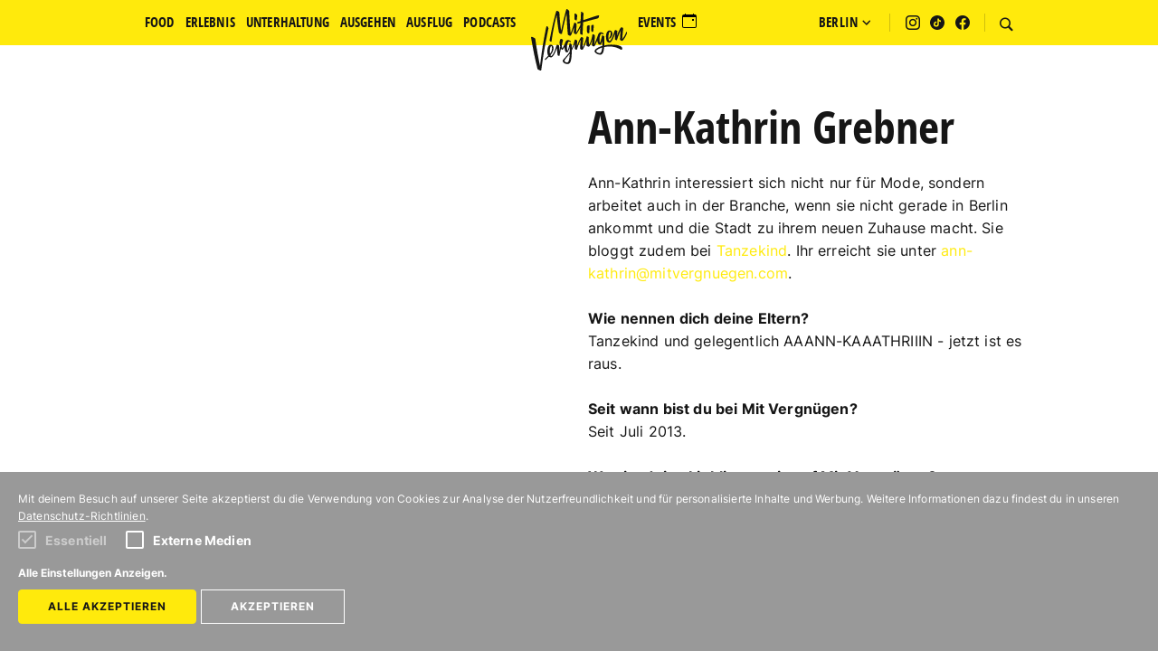

--- FILE ---
content_type: text/html; charset=UTF-8
request_url: https://mitvergnuegen.com/author/ann-kathrin-grebner/
body_size: 13704
content:
<!DOCTYPE html> <html lang="de-DE"> <head> <meta charset="utf-8"> <meta http-equiv="X-UA-Compatible" content="IE=edge"> <meta name="viewport" content="width=device-width, initial-scale=1"> <link rel="apple-touch-icon" sizes="57x57" href="/img/icons/apple-touch-icon-57x57.png"> <link rel="apple-touch-icon" sizes="60x60" href="/img/icons/apple-touch-icon-60x60.png"> <link rel="apple-touch-icon" sizes="72x72" href="/img/icons/apple-touch-icon-72x72.png"> <link rel="apple-touch-icon" sizes="76x76" href="/img/icons/apple-touch-icon-76x76.png"> <link rel="apple-touch-icon" sizes="114x114" href="/img/icons/apple-touch-icon-114x114.png"> <link rel="apple-touch-icon" sizes="120x120" href="/img/icons/apple-touch-icon-120x120.png"> <link rel="apple-touch-icon" sizes="144x144" href="/img/icons/apple-touch-icon-144x144.png"> <link rel="apple-touch-icon" sizes="152x152" href="/img/icons/apple-touch-icon-152x152.png"> <link rel="apple-touch-icon" sizes="180x180" href="/img/icons/apple-touch-icon-180x180.png"> <link rel="icon" type="image/png" href="/img/icons/favicon-32x32.png" sizes="32x32"> <link rel="icon" type="image/png" href="/img/icons/android-chrome-192x192.png" sizes="192x192"> <link rel="icon" type="image/png" href="/img/icons/favicon-96x96.png" sizes="96x96"> <link rel="icon" type="image/png" href="/img/icons/favicon-16x16.png" sizes="16x16"> <link rel="manifest" href="/img/icons/manifest.json"> <link rel="mask-icon" href="/img/icons/safari-pinned-tab.svg" color="#5bbad5"> <link rel="shortcut icon" href="/img/icons/favicon.ico"> <meta name="msapplication-TileColor" content="#da532c"> <meta name="msapplication-TileImage" content="/img/icons/mstile-144x144.png"> <meta name="msapplication-config" content="/img/icons/browserconfig.xml"> <meta name="theme-color" content="#ffffff">  <meta property="fb:pages" content="111014592258335">     <link rel="canonical" href="https://mitvergnuegen.com/author/ann-kathrin-grebner"> <meta property="og:locale" content="de"> <meta property="og:type" content="website">   <meta property="og:description" content="Das digitale Stadtmagazin für Berlin">  <meta property="og:url" content="https://mitvergnuegen.com/author/ann-kathrin-grebner"> <meta property="og:site_name" content="Mit Vergnügen Berlin">  <meta name="twitter:card" content="summary">  <meta name="twitter:description" content="Das digitale Stadtmagazin für Berlin">    <meta name="twitter:site" content="@mitvergnuegen">  <meta name="twitter:domain" content="Mit Vergnügen Berlin"> <title>Mit Vergnügen Berlin </title>  <meta name="facebook-domain-verification" content="s1ovyhtij080umpbmweibtfzrba6m4" />       <link href="/build/css/app-fafde61409.css" rel="stylesheet"> <script type="text/javascript"> var store = { state: { api: 'https://mitvergnuegen.com/api/v1//', categories: [{"name":"Food","previewPosts":[{"title":"11 Restaurants, in denen ihr richtig gut Indisch essen k\u00f6nnt","image":{"alt":null,"url":"https:\/\/mitvergnuegen.com\/wp-content\/uploads\/2024\/02\/indisch-essen-cover-sadhu-300x169.png"},"url":"https:\/\/mitvergnuegen.com\/2026\/restaurants-indisch-tamilisch-essen-berlin\/"},{"title":"11 richtig gute Restaurants in Prenzlauer Berg, die immer gehen","image":{"alt":null,"url":"https:\/\/mitvergnuegen.com\/wp-content\/uploads\/2025\/03\/prenzlauer-berg-restaurants-cover-300x169.png"},"url":"https:\/\/mitvergnuegen.com\/2026\/restaurants-prenzlauer-berg-tipps\/"},{"title":"11 B\u00e4ckereien, in denen ihr richtig gute Pfannkuchen kriegt","image":{"alt":null,"url":"https:\/\/mitvergnuegen.com\/wp-content\/uploads\/2025\/12\/pfannkuchen-guide-pezibear-pixabay-300x169.png"},"url":"https:\/\/mitvergnuegen.com\/2025\/pfannkuchen-berlin-silvester-fasching\/"},{"title":"11 Caf\u00e9s und Restaurans, in denen ihr an Weihnachten brunchen k\u00f6nnt","image":{"alt":null,"url":"https:\/\/mitvergnuegen.com\/wp-content\/uploads\/2023\/02\/love-at-first-bite-daliah-hoffmann-konieczka-9-kopie-300x169.png"},"url":"https:\/\/mitvergnuegen.com\/2025\/weihnachten-feiertag-brunch-berlin\/"},{"title":"11 wirklich gute Restaurants in Mitte, die immer gehen","image":{"alt":null,"url":"https:\/\/mitvergnuegen.com\/wp-content\/uploads\/2019\/11\/mitte-kulinarisch-cover-daliah-hoffmann-konieczka-300x169.png"},"url":"https:\/\/mitvergnuegen.com\/2025\/restaurants-berlin-mitte\/"},{"title":"Casa Bellucci: Italienischer Genuss mit Stil und Sonne am Ku\u2019damm","image":{"alt":null,"url":"https:\/\/mitvergnuegen.com\/wp-content\/uploads\/2014\/10\/bellucci-food-fruehstueck-restaurant-c-steffen-sinzinger-content-communication-250701-88-300x169.jpg"},"url":"https:\/\/mitvergnuegen.com\/2025\/casa-bellucci-kudamm\/"}],"order":2,"url":"https:\/\/mitvergnuegen.com\/category\/food\/"},{"name":"Ausgehen","previewPosts":[{"title":"11 Kultur-Highlights im Januar 2026, die ihr nicht verpassen solltet","image":{"alt":null,"url":"https:\/\/mitvergnuegen.com\/wp-content\/uploads\/2024\/12\/wochenendliste-3-300x169.png"},"url":"https:\/\/mitvergnuegen.com\/2025\/kultur-highlights-januar-2026\/"},{"title":"11 Tipps f\u00fcr einen tollen Samstag im Januar","image":{"alt":null,"url":"https:\/\/mitvergnuegen.com\/wp-content\/uploads\/2025\/01\/header-samstag-im-januar-sinisa-lekovic-unsplash-300x169.png"},"url":"https:\/\/mitvergnuegen.com\/2025\/samstag-berlin-januar-2026\/"},{"title":"11 tolle Silvesterpartys, auf denen ihr ins Jahr 2026 feiern k\u00f6nnt","image":{"alt":null,"url":"https:\/\/mitvergnuegen.com\/wp-content\/uploads\/2024\/12\/header-silvester-2025-jingda-chen-unsplash-300x169.png"},"url":"https:\/\/mitvergnuegen.com\/2025\/silvester-partys-berlin-2025-2026\/"},{"title":"11 tolle Tipps f\u00fcr ein tolles Wochenende im Januar","image":{"alt":null,"url":"https:\/\/mitvergnuegen.com\/wp-content\/uploads\/2025\/12\/paul-herman-unsplash-300x169.png"},"url":"https:\/\/mitvergnuegen.com\/2025\/wochenende-januar-2026\/"},{"title":"Popcorn, Blockbuster und gro\u00dfe Gef\u00fchle: Die 11 sch\u00f6nsten Kinos in Berlin","image":{"alt":null,"url":"https:\/\/mitvergnuegen.com\/wp-content\/uploads\/2023\/01\/kino-cover-zoo-palast-rea-mahrous-300x169.png"},"url":"https:\/\/mitvergnuegen.com\/2025\/beste-kinos-berlin\/"},{"title":"11 tolle Tipps f\u00fcr das dritte Adventswochenende im Dezember","image":{"alt":null,"url":"https:\/\/mitvergnuegen.com\/wp-content\/uploads\/2022\/11\/wochenendliste-300x169.png"},"url":"https:\/\/mitvergnuegen.com\/2025\/wochenende-dezember-berlin-tipps-2025\/"}],"order":10,"url":"https:\/\/mitvergnuegen.com\/category\/ausgehen\/"},{"name":"Unterhaltung","previewPosts":[{"title":"11 Filme, auf die wir uns bei der Berlinale 2025 besonders freuen","image":{"alt":null,"url":"https:\/\/mitvergnuegen.com\/wp-content\/uploads\/2024\/02\/berlinale-filme-300x169.png"},"url":"https:\/\/mitvergnuegen.com\/2025\/75-berlinale-filme-empfehlungen-tipps\/"},{"title":"11 Orte in Berlin, die ihr mit eurem Kind bei schlechtem Wetter besuchen k\u00f6nnt","image":{"alt":null,"url":"https:\/\/mitvergnuegen.com\/wp-content\/uploads\/2024\/11\/opener-deutsches-spionagemuseum-300x169.png"},"url":"https:\/\/mitvergnuegen.com\/2024\/tipps-berlin-mit-kind-bei-schlechtem-wetter\/"},{"title":"Die Wochenvorschau: Playdate, Sample Sale und Aperitivo","image":{"alt":null,"url":"https:\/\/mitvergnuegen.com\/wp-content\/uploads\/2025\/03\/cover-kw11-300x169.png"},"url":"https:\/\/mitvergnuegen.com\/2024\/wochenvorschau-playdate-sample-sale-aperitivo-live-radio\/"},{"title":"Das sind die 11 sch\u00f6nsten U-Bahnh\u00f6fe Berlins","image":{"alt":"U-Bahnhof Museumsinsel","url":"https:\/\/mitvergnuegen.com\/wp-content\/uploads\/2017\/01\/u-bahnhof-museumsinsel-300x169.jpg"},"url":"https:\/\/mitvergnuegen.com\/2024\/schoenste-u-bahnhoefe-berlin\/"},{"title":"11 Krimi-Reihen in den ARD- und ZDF-Mediatheken, die wirklich sehenswert sind","image":{"alt":null,"url":"https:\/\/mitvergnuegen.com\/wp-content\/uploads\/2021\/05\/85451-0-9-300x169.jpg"},"url":"https:\/\/mitvergnuegen.com\/2024\/krimi-reihe-ard-zdf-mediathek-serie\/"},{"title":"11 Serien-Highlights im Januar, die ihr nicht verpassen solltet","image":{"alt":null,"url":"https:\/\/mitvergnuegen.com\/wp-content\/uploads\/2023\/12\/griselda-s1-e5-native-00-34-02-23rc-300x169.jpg"},"url":"https:\/\/mitvergnuegen.com\/2023\/serien-highlights-januar-mediathek-netflix-prime-disney\/"}],"order":10,"url":"https:\/\/mitvergnuegen.com\/category\/unterhaltung\/"},{"name":"Erlebnis","previewPosts":[{"title":"11 Kultur-Highlights im Februar 2026, die ihr nicht verpassen solltet","image":{"alt":null,"url":"https:\/\/mitvergnuegen.com\/wp-content\/uploads\/2025\/01\/kh-1-300x169.png"},"url":"https:\/\/mitvergnuegen.com\/2026\/kultur-tipps-berlin-februar-2026-berlinale\/"},{"title":"Event-Highlights 2026 in Berlin: Worauf wir uns jetzt schon freuen","image":{"alt":null,"url":"https:\/\/mitvergnuegen.com\/wp-content\/uploads\/2024\/12\/wochenendliste-4-300x169.png"},"url":"https:\/\/mitvergnuegen.com\/2025\/event-highlights-2026-berlin\/"},{"title":"11 Kultur-Highlights im Januar 2026, die ihr nicht verpassen solltet","image":{"alt":null,"url":"https:\/\/mitvergnuegen.com\/wp-content\/uploads\/2024\/12\/wochenendliste-3-300x169.png"},"url":"https:\/\/mitvergnuegen.com\/2025\/kultur-highlights-januar-2026\/"},{"title":"11 Saunen und Hamams, in denen ihr entspannt schwitzen k\u00f6nnt","image":{"alt":null,"url":"https:\/\/mitvergnuegen.com\/wp-content\/uploads\/2023\/10\/header-sauna-und-hamam-300x169.png"},"url":"https:\/\/mitvergnuegen.com\/2025\/sauna-hamam-berlin\/"},{"title":"11 nice Events zwischen den Jahren in Berlin","image":{"alt":null,"url":"https:\/\/mitvergnuegen.com\/wp-content\/uploads\/2024\/12\/wochenendliste-5-300x169.png"},"url":"https:\/\/mitvergnuegen.com\/2025\/berlin-tipps-zwischen-den-jahren-2025\/"},{"title":"11 sch\u00f6ne Winterspazierg\u00e4nge in und um Berlin","image":{"alt":null,"url":"https:\/\/mitvergnuegen.com\/wp-content\/uploads\/2020\/01\/winterspaziergaenge-header-tinanya-mendy-300x169.png"},"url":"https:\/\/mitvergnuegen.com\/2025\/winter-spaziergang-berlin\/"}],"order":10,"url":"https:\/\/mitvergnuegen.com\/category\/erlebnis\/"},{"name":"Ausflug","previewPosts":[{"title":"11 sch\u00f6ne Winterspazierg\u00e4nge in und um Berlin","image":{"alt":null,"url":"https:\/\/mitvergnuegen.com\/wp-content\/uploads\/2020\/01\/winterspaziergaenge-header-tinanya-mendy-300x169.png"},"url":"https:\/\/mitvergnuegen.com\/2025\/winter-spaziergang-berlin\/"},{"title":"11 festliche Weihnachtsm\u00e4rkte im Berliner Umland","image":{"alt":null,"url":"https:\/\/mitvergnuegen.com\/wp-content\/uploads\/2024\/11\/weihnachtsmaerkte-umland-2025-cottbus-tourismus-300x169.png"},"url":"https:\/\/mitvergnuegen.com\/2025\/weihnachtsmarkt-berlin-umland-2025\/"},{"title":"11 Orte, an denen ihr selbst Obst und Gem\u00fcse ernten k\u00f6nnt","image":{"alt":null,"url":"https:\/\/mitvergnuegen.com\/wp-content\/uploads\/2020\/10\/cover-obst-gemuese-selbst-ernten-300x169.png"},"url":"https:\/\/mitvergnuegen.com\/2025\/obst-gemuese-ernten-berlin-brandenburg\/"},{"title":"11 tolle Hochzeitslocations in und um Berlin","image":{"alt":null,"url":"https:\/\/mitvergnuegen.com\/wp-content\/uploads\/2023\/02\/opener-2024-300x169.png"},"url":"https:\/\/mitvergnuegen.com\/2025\/hochzeit-location-berlin-tipps\/"},{"title":"11 tolle Museumscaf\u00e9s in Berlin, bei denen ihr vorbeischauen solltet","image":{"alt":"Cover Guide Museumscafe\u0301s Caf\u00e9 Babette","url":"https:\/\/mitvergnuegen.com\/wp-content\/uploads\/2023\/09\/cover-guide-museumscafes-300x169.png"},"url":"https:\/\/mitvergnuegen.com\/2024\/museumscafes-berlin\/"},{"title":"11 tolle Ferienh\u00e4user in Brandenburg","image":{"alt":null,"url":"https:\/\/mitvergnuegen.com\/wp-content\/uploads\/2017\/04\/ferienhaueser-brandenburg-mit-vergnuegen-villa-honigpumpe-300x169.png"},"url":"https:\/\/mitvergnuegen.com\/2024\/ferienhaeuser-brandenburg\/"}],"order":25,"url":"https:\/\/mitvergnuegen.com\/category\/ausflug\/"}], main_nav: [{"name":"Food","previewPosts":[{"title":"11 Restaurants, in denen ihr richtig gut Indisch essen k\u00f6nnt","image":{"alt":null,"url":"https:\/\/mitvergnuegen.com\/wp-content\/uploads\/2024\/02\/indisch-essen-cover-sadhu-300x169.png"},"url":"https:\/\/mitvergnuegen.com\/2026\/restaurants-indisch-tamilisch-essen-berlin\/"},{"title":"11 richtig gute Restaurants in Prenzlauer Berg, die immer gehen","image":{"alt":null,"url":"https:\/\/mitvergnuegen.com\/wp-content\/uploads\/2025\/03\/prenzlauer-berg-restaurants-cover-300x169.png"},"url":"https:\/\/mitvergnuegen.com\/2026\/restaurants-prenzlauer-berg-tipps\/"},{"title":"11 B\u00e4ckereien, in denen ihr richtig gute Pfannkuchen kriegt","image":{"alt":null,"url":"https:\/\/mitvergnuegen.com\/wp-content\/uploads\/2025\/12\/pfannkuchen-guide-pezibear-pixabay-300x169.png"},"url":"https:\/\/mitvergnuegen.com\/2025\/pfannkuchen-berlin-silvester-fasching\/"},{"title":"11 Caf\u00e9s und Restaurans, in denen ihr an Weihnachten brunchen k\u00f6nnt","image":{"alt":null,"url":"https:\/\/mitvergnuegen.com\/wp-content\/uploads\/2023\/02\/love-at-first-bite-daliah-hoffmann-konieczka-9-kopie-300x169.png"},"url":"https:\/\/mitvergnuegen.com\/2025\/weihnachten-feiertag-brunch-berlin\/"},{"title":"11 wirklich gute Restaurants in Mitte, die immer gehen","image":{"alt":null,"url":"https:\/\/mitvergnuegen.com\/wp-content\/uploads\/2019\/11\/mitte-kulinarisch-cover-daliah-hoffmann-konieczka-300x169.png"},"url":"https:\/\/mitvergnuegen.com\/2025\/restaurants-berlin-mitte\/"},{"title":"Casa Bellucci: Italienischer Genuss mit Stil und Sonne am Ku\u2019damm","image":{"alt":null,"url":"https:\/\/mitvergnuegen.com\/wp-content\/uploads\/2014\/10\/bellucci-food-fruehstueck-restaurant-c-steffen-sinzinger-content-communication-250701-88-300x169.jpg"},"url":"https:\/\/mitvergnuegen.com\/2025\/casa-bellucci-kudamm\/"}],"order":2,"url":"https:\/\/mitvergnuegen.com\/category\/food\/"},{"name":"Ausgehen","previewPosts":[{"title":"11 Kultur-Highlights im Januar 2026, die ihr nicht verpassen solltet","image":{"alt":null,"url":"https:\/\/mitvergnuegen.com\/wp-content\/uploads\/2024\/12\/wochenendliste-3-300x169.png"},"url":"https:\/\/mitvergnuegen.com\/2025\/kultur-highlights-januar-2026\/"},{"title":"11 Tipps f\u00fcr einen tollen Samstag im Januar","image":{"alt":null,"url":"https:\/\/mitvergnuegen.com\/wp-content\/uploads\/2025\/01\/header-samstag-im-januar-sinisa-lekovic-unsplash-300x169.png"},"url":"https:\/\/mitvergnuegen.com\/2025\/samstag-berlin-januar-2026\/"},{"title":"11 tolle Silvesterpartys, auf denen ihr ins Jahr 2026 feiern k\u00f6nnt","image":{"alt":null,"url":"https:\/\/mitvergnuegen.com\/wp-content\/uploads\/2024\/12\/header-silvester-2025-jingda-chen-unsplash-300x169.png"},"url":"https:\/\/mitvergnuegen.com\/2025\/silvester-partys-berlin-2025-2026\/"},{"title":"11 tolle Tipps f\u00fcr ein tolles Wochenende im Januar","image":{"alt":null,"url":"https:\/\/mitvergnuegen.com\/wp-content\/uploads\/2025\/12\/paul-herman-unsplash-300x169.png"},"url":"https:\/\/mitvergnuegen.com\/2025\/wochenende-januar-2026\/"},{"title":"Popcorn, Blockbuster und gro\u00dfe Gef\u00fchle: Die 11 sch\u00f6nsten Kinos in Berlin","image":{"alt":null,"url":"https:\/\/mitvergnuegen.com\/wp-content\/uploads\/2023\/01\/kino-cover-zoo-palast-rea-mahrous-300x169.png"},"url":"https:\/\/mitvergnuegen.com\/2025\/beste-kinos-berlin\/"},{"title":"11 tolle Tipps f\u00fcr das dritte Adventswochenende im Dezember","image":{"alt":null,"url":"https:\/\/mitvergnuegen.com\/wp-content\/uploads\/2022\/11\/wochenendliste-300x169.png"},"url":"https:\/\/mitvergnuegen.com\/2025\/wochenende-dezember-berlin-tipps-2025\/"}],"order":10,"url":"https:\/\/mitvergnuegen.com\/category\/ausgehen\/"},{"name":"Unterhaltung","previewPosts":[{"title":"11 Filme, auf die wir uns bei der Berlinale 2025 besonders freuen","image":{"alt":null,"url":"https:\/\/mitvergnuegen.com\/wp-content\/uploads\/2024\/02\/berlinale-filme-300x169.png"},"url":"https:\/\/mitvergnuegen.com\/2025\/75-berlinale-filme-empfehlungen-tipps\/"},{"title":"11 Orte in Berlin, die ihr mit eurem Kind bei schlechtem Wetter besuchen k\u00f6nnt","image":{"alt":null,"url":"https:\/\/mitvergnuegen.com\/wp-content\/uploads\/2024\/11\/opener-deutsches-spionagemuseum-300x169.png"},"url":"https:\/\/mitvergnuegen.com\/2024\/tipps-berlin-mit-kind-bei-schlechtem-wetter\/"},{"title":"Die Wochenvorschau: Playdate, Sample Sale und Aperitivo","image":{"alt":null,"url":"https:\/\/mitvergnuegen.com\/wp-content\/uploads\/2025\/03\/cover-kw11-300x169.png"},"url":"https:\/\/mitvergnuegen.com\/2024\/wochenvorschau-playdate-sample-sale-aperitivo-live-radio\/"},{"title":"Das sind die 11 sch\u00f6nsten U-Bahnh\u00f6fe Berlins","image":{"alt":"U-Bahnhof Museumsinsel","url":"https:\/\/mitvergnuegen.com\/wp-content\/uploads\/2017\/01\/u-bahnhof-museumsinsel-300x169.jpg"},"url":"https:\/\/mitvergnuegen.com\/2024\/schoenste-u-bahnhoefe-berlin\/"},{"title":"11 Krimi-Reihen in den ARD- und ZDF-Mediatheken, die wirklich sehenswert sind","image":{"alt":null,"url":"https:\/\/mitvergnuegen.com\/wp-content\/uploads\/2021\/05\/85451-0-9-300x169.jpg"},"url":"https:\/\/mitvergnuegen.com\/2024\/krimi-reihe-ard-zdf-mediathek-serie\/"},{"title":"11 Serien-Highlights im Januar, die ihr nicht verpassen solltet","image":{"alt":null,"url":"https:\/\/mitvergnuegen.com\/wp-content\/uploads\/2023\/12\/griselda-s1-e5-native-00-34-02-23rc-300x169.jpg"},"url":"https:\/\/mitvergnuegen.com\/2023\/serien-highlights-januar-mediathek-netflix-prime-disney\/"}],"order":10,"url":"https:\/\/mitvergnuegen.com\/category\/unterhaltung\/"},{"name":"Erlebnis","previewPosts":[{"title":"11 Kultur-Highlights im Februar 2026, die ihr nicht verpassen solltet","image":{"alt":null,"url":"https:\/\/mitvergnuegen.com\/wp-content\/uploads\/2025\/01\/kh-1-300x169.png"},"url":"https:\/\/mitvergnuegen.com\/2026\/kultur-tipps-berlin-februar-2026-berlinale\/"},{"title":"Event-Highlights 2026 in Berlin: Worauf wir uns jetzt schon freuen","image":{"alt":null,"url":"https:\/\/mitvergnuegen.com\/wp-content\/uploads\/2024\/12\/wochenendliste-4-300x169.png"},"url":"https:\/\/mitvergnuegen.com\/2025\/event-highlights-2026-berlin\/"},{"title":"11 Kultur-Highlights im Januar 2026, die ihr nicht verpassen solltet","image":{"alt":null,"url":"https:\/\/mitvergnuegen.com\/wp-content\/uploads\/2024\/12\/wochenendliste-3-300x169.png"},"url":"https:\/\/mitvergnuegen.com\/2025\/kultur-highlights-januar-2026\/"},{"title":"11 Saunen und Hamams, in denen ihr entspannt schwitzen k\u00f6nnt","image":{"alt":null,"url":"https:\/\/mitvergnuegen.com\/wp-content\/uploads\/2023\/10\/header-sauna-und-hamam-300x169.png"},"url":"https:\/\/mitvergnuegen.com\/2025\/sauna-hamam-berlin\/"},{"title":"11 nice Events zwischen den Jahren in Berlin","image":{"alt":null,"url":"https:\/\/mitvergnuegen.com\/wp-content\/uploads\/2024\/12\/wochenendliste-5-300x169.png"},"url":"https:\/\/mitvergnuegen.com\/2025\/berlin-tipps-zwischen-den-jahren-2025\/"},{"title":"11 sch\u00f6ne Winterspazierg\u00e4nge in und um Berlin","image":{"alt":null,"url":"https:\/\/mitvergnuegen.com\/wp-content\/uploads\/2020\/01\/winterspaziergaenge-header-tinanya-mendy-300x169.png"},"url":"https:\/\/mitvergnuegen.com\/2025\/winter-spaziergang-berlin\/"}],"order":10,"url":"https:\/\/mitvergnuegen.com\/category\/erlebnis\/"},{"name":"Ausflug","previewPosts":[{"title":"11 sch\u00f6ne Winterspazierg\u00e4nge in und um Berlin","image":{"alt":null,"url":"https:\/\/mitvergnuegen.com\/wp-content\/uploads\/2020\/01\/winterspaziergaenge-header-tinanya-mendy-300x169.png"},"url":"https:\/\/mitvergnuegen.com\/2025\/winter-spaziergang-berlin\/"},{"title":"11 festliche Weihnachtsm\u00e4rkte im Berliner Umland","image":{"alt":null,"url":"https:\/\/mitvergnuegen.com\/wp-content\/uploads\/2024\/11\/weihnachtsmaerkte-umland-2025-cottbus-tourismus-300x169.png"},"url":"https:\/\/mitvergnuegen.com\/2025\/weihnachtsmarkt-berlin-umland-2025\/"},{"title":"11 Orte, an denen ihr selbst Obst und Gem\u00fcse ernten k\u00f6nnt","image":{"alt":null,"url":"https:\/\/mitvergnuegen.com\/wp-content\/uploads\/2020\/10\/cover-obst-gemuese-selbst-ernten-300x169.png"},"url":"https:\/\/mitvergnuegen.com\/2025\/obst-gemuese-ernten-berlin-brandenburg\/"},{"title":"11 tolle Hochzeitslocations in und um Berlin","image":{"alt":null,"url":"https:\/\/mitvergnuegen.com\/wp-content\/uploads\/2023\/02\/opener-2024-300x169.png"},"url":"https:\/\/mitvergnuegen.com\/2025\/hochzeit-location-berlin-tipps\/"},{"title":"11 tolle Museumscaf\u00e9s in Berlin, bei denen ihr vorbeischauen solltet","image":{"alt":"Cover Guide Museumscafe\u0301s Caf\u00e9 Babette","url":"https:\/\/mitvergnuegen.com\/wp-content\/uploads\/2023\/09\/cover-guide-museumscafes-300x169.png"},"url":"https:\/\/mitvergnuegen.com\/2024\/museumscafes-berlin\/"},{"title":"11 tolle Ferienh\u00e4user in Brandenburg","image":{"alt":null,"url":"https:\/\/mitvergnuegen.com\/wp-content\/uploads\/2017\/04\/ferienhaueser-brandenburg-mit-vergnuegen-villa-honigpumpe-300x169.png"},"url":"https:\/\/mitvergnuegen.com\/2024\/ferienhaeuser-brandenburg\/"}],"order":25,"url":"https:\/\/mitvergnuegen.com\/category\/ausflug\/"}], cities: {"berlin":{"slug":"berlin","name":"Berlin","url":"https:\/\/mitvergnuegen.com"},"hamburg":{"slug":"hamburg","name":"Hamburg","url":"https:\/\/hamburg.mitvergnuegen.com"},"muenchen":{"slug":"muenchen","name":"M\u00fcnchen","url":"https:\/\/muenchen.mitvergnuegen.com"},"koeln":{"slug":"koeln","name":"K\u00f6ln","url":"https:\/\/koeln.mitvergnuegen.com"},"reise":{"slug":"reise","name":"Reise","url":"https:\/\/reisevergnuegen.com"}}, navigation: [{"target":"_self","label":"Autor*innen","url":"https:\/\/mitvergnuegen.com\/autoren\/"},{"target":"_self","label":"Newsletter","url":"https:\/\/mitvergnuegen.com\/newsletter\/"},{"target":"_self","label":"Jobs bei Mit Vergn\u00fcgen","url":"https:\/\/mitvergnuegen.com\/jobs\/"},{"target":"_self","label":"Kontakt","url":"https:\/\/mitvergnuegen.com\/kontakt\/"},{"target":"_self","label":"Mediakit","url":"https:\/\/mitvergnuegen.com\/mediakit-referenzen\/"},{"target":"_self","label":"Impressum","url":"https:\/\/mitvergnuegen.com\/impressum\/"},{"target":"_self","label":"Datenschutz","url":"https:\/\/mitvergnuegen.com\/datenschutz\/"}], site: {"name":"Berlin"}, debug: false, mega_menu: [{"_menu_item_object":"custom","image":false,"menu_images_type":"small_images","menu_type":"","show_hide_on_desktop":1,"navigation_category":null,"id":290264,"url":"\/category\/food\/","title":"Food","target":"","post_content":"","parent":"0","active":false,"children":[{"_menu_item_object":"custom","image":false,"menu_images_type":"small_images","menu_type":"","show_hide_on_desktop":1,"navigation_category":null,"id":290265,"url":"\/category\/food\/","title":"Stadtteile","target":"","post_content":"","parent":"290264","active":false,"children":[{"_menu_item_object":"custom","image":{"alt":null,"caption":"\u00a9 Matze Hielscher","type":"image\/jpeg","url":"http:\/\/mitvergnuegen.com\/wp-content\/uploads\/2016\/06\/amkanal-matzehielscher.jpg","sizes":{"thumbnail":{"file":"http:\/\/mitvergnuegen.com\/wp-content\/uploads\/2016\/06\/amkanal-matzehielscher-150x150.jpg"},"medium":{"file":"http:\/\/mitvergnuegen.com\/wp-content\/uploads\/2016\/06\/amkanal-matzehielscher-300x225.jpg"},"medium_large":{"file":"http:\/\/mitvergnuegen.com\/wp-content\/uploads\/2016\/06\/amkanal-matzehielscher-768x576.jpg"},"large":{"file":"http:\/\/mitvergnuegen.com\/wp-content\/uploads\/2016\/06\/amkanal-matzehielscher-620x465.jpg"},"teaser.xs":{"file":"http:\/\/mitvergnuegen.com\/wp-content\/uploads\/2016\/06\/amkanal-matzehielscher-300x169.jpg"},"teaser.slim":{"file":"http:\/\/mitvergnuegen.com\/wp-content\/uploads\/2016\/06\/amkanal-matzehielscher-600x338.jpg"},"teaser.big":{"file":"http:\/\/mitvergnuegen.com\/wp-content\/uploads\/2016\/06\/amkanal-matzehielscher-600x540.jpg"},"single.cropped":{"file":"http:\/\/mitvergnuegen.com\/wp-content\/uploads\/2016\/06\/amkanal-matzehielscher-680x383.jpg"},"single":{"file":"http:\/\/mitvergnuegen.com\/wp-content\/uploads\/2016\/06\/amkanal-matzehielscher-680x510.jpg"},"single.big":{"file":"http:\/\/mitvergnuegen.com\/wp-content\/uploads\/2016\/06\/amkanal-matzehielscher-1000x750.jpg"},"single.big.cropped":{"file":"http:\/\/mitvergnuegen.com\/wp-content\/uploads\/2016\/06\/amkanal-matzehielscher-1000x563.jpg"},"author.thumbnail":{"file":"http:\/\/mitvergnuegen.com\/wp-content\/uploads\/2016\/06\/amkanal-matzehielscher-50x50.jpg"},"author.big":{"file":"http:\/\/mitvergnuegen.com\/wp-content\/uploads\/2016\/06\/amkanal-matzehielscher-600x600.jpg"}}},"menu_images_type":"small_images","menu_type":"","show_hide_on_desktop":1,"navigation_category":null,"id":290266,"url":"\/category\/food\/stadtteile\/kreuzberg\/","title":"Kreuzberg","target":"","post_content":"","parent":"290265","active":false},{"_menu_item_object":"custom","image":{"alt":null,"caption":"\u00a9 Felix Kayser ","type":"image\/jpeg","url":"https:\/\/mitvergnuegen.com\/wp-content\/uploads\/2018\/08\/l1000566-mitvergnuegen-felixk-20180825-19-27.jpg","sizes":{"thumbnail":{"file":"https:\/\/mitvergnuegen.com\/wp-content\/uploads\/2018\/08\/l1000566-mitvergnuegen-felixk-20180825-19-27-150x150.jpg"},"medium":{"file":"https:\/\/mitvergnuegen.com\/wp-content\/uploads\/2018\/08\/l1000566-mitvergnuegen-felixk-20180825-19-27-300x200.jpg"},"medium_large":{"file":"https:\/\/mitvergnuegen.com\/wp-content\/uploads\/2018\/08\/l1000566-mitvergnuegen-felixk-20180825-19-27-768x513.jpg"},"large":{"file":"https:\/\/mitvergnuegen.com\/wp-content\/uploads\/2018\/08\/l1000566-mitvergnuegen-felixk-20180825-19-27-620x414.jpg"},"teaser.xs":{"file":"https:\/\/mitvergnuegen.com\/wp-content\/uploads\/2018\/08\/l1000566-mitvergnuegen-felixk-20180825-19-27-300x169.jpg"},"teaser.slim":{"file":"https:\/\/mitvergnuegen.com\/wp-content\/uploads\/2018\/08\/l1000566-mitvergnuegen-felixk-20180825-19-27-600x338.jpg"},"teaser.big":{"file":"https:\/\/mitvergnuegen.com\/wp-content\/uploads\/2018\/08\/l1000566-mitvergnuegen-felixk-20180825-19-27-600x540.jpg"},"single.cropped":{"file":"https:\/\/mitvergnuegen.com\/wp-content\/uploads\/2018\/08\/l1000566-mitvergnuegen-felixk-20180825-19-27-680x383.jpg"},"single":{"file":"https:\/\/mitvergnuegen.com\/wp-content\/uploads\/2018\/08\/l1000566-mitvergnuegen-felixk-20180825-19-27-680x454.jpg"},"single.big":{"file":"https:\/\/mitvergnuegen.com\/wp-content\/uploads\/2018\/08\/l1000566-mitvergnuegen-felixk-20180825-19-27-1000x668.jpg"},"single.big.cropped":{"file":"https:\/\/mitvergnuegen.com\/wp-content\/uploads\/2018\/08\/l1000566-mitvergnuegen-felixk-20180825-19-27-1000x563.jpg"},"author.thumbnail":{"file":"https:\/\/mitvergnuegen.com\/wp-content\/uploads\/2018\/08\/l1000566-mitvergnuegen-felixk-20180825-19-27-50x50.jpg"},"author.big":{"file":"https:\/\/mitvergnuegen.com\/wp-content\/uploads\/2018\/08\/l1000566-mitvergnuegen-felixk-20180825-19-27-600x600.jpg"}}},"menu_images_type":"small_images","menu_type":"","show_hide_on_desktop":1,"navigation_category":null,"id":290267,"url":"\/category\/food\/stadtteile\/friedrichshain\/","title":"Friedrichshain","target":"","post_content":"","parent":"290265","active":false},{"_menu_item_object":"custom","image":{"alt":null,"caption":"\u00a9 Wiebke Jann","type":"image\/png","url":"https:\/\/mitvergnuegen.com\/wp-content\/uploads\/2018\/07\/mitte-havanna-wiebkejann-logo.png","sizes":{"thumbnail":{"file":"https:\/\/mitvergnuegen.com\/wp-content\/uploads\/2018\/07\/mitte-havanna-wiebkejann-logo-150x150.png"},"medium":{"file":"https:\/\/mitvergnuegen.com\/wp-content\/uploads\/2018\/07\/mitte-havanna-wiebkejann-logo-300x200.png"},"medium_large":{"file":"https:\/\/mitvergnuegen.com\/wp-content\/uploads\/2018\/07\/mitte-havanna-wiebkejann-logo-768x512.png"},"large":{"file":"https:\/\/mitvergnuegen.com\/wp-content\/uploads\/2018\/07\/mitte-havanna-wiebkejann-logo-620x413.png"},"teaser.xs":{"file":"https:\/\/mitvergnuegen.com\/wp-content\/uploads\/2018\/07\/mitte-havanna-wiebkejann-logo-300x169-1533541361.png"},"teaser.slim":{"file":"https:\/\/mitvergnuegen.com\/wp-content\/uploads\/2018\/07\/mitte-havanna-wiebkejann-logo-600x338-1533541362.png"},"teaser.big":{"file":"https:\/\/mitvergnuegen.com\/wp-content\/uploads\/2018\/07\/mitte-havanna-wiebkejann-logo-600x540.png"},"single.cropped":{"file":"https:\/\/mitvergnuegen.com\/wp-content\/uploads\/2018\/07\/mitte-havanna-wiebkejann-logo-680x383-1533541363.png"},"single":{"file":"https:\/\/mitvergnuegen.com\/wp-content\/uploads\/2018\/07\/mitte-havanna-wiebkejann-logo-680x453.png"},"single.big":{"file":"https:\/\/mitvergnuegen.com\/wp-content\/uploads\/2018\/07\/mitte-havanna-wiebkejann-logo-1000x667.png"},"single.big.cropped":{"file":"https:\/\/mitvergnuegen.com\/wp-content\/uploads\/2018\/07\/mitte-havanna-wiebkejann-logo-1000x563-1533541365.png"},"single.full":{"file":"https:\/\/mitvergnuegen.com\/wp-content\/uploads\/2018\/07\/mitte-havanna-wiebkejann-logo-1620x1080.png"},"single.facebook":{"file":"https:\/\/mitvergnuegen.com\/wp-content\/uploads\/2018\/07\/mitte-havanna-wiebkejann-logo-2048x1153-1533541367.png"},"author.thumbnail":{"file":"https:\/\/mitvergnuegen.com\/wp-content\/uploads\/2018\/07\/mitte-havanna-wiebkejann-logo-50x50.png"},"author.big":{"file":"https:\/\/mitvergnuegen.com\/wp-content\/uploads\/2018\/07\/mitte-havanna-wiebkejann-logo-600x600.png"}}},"menu_images_type":"small_images","menu_type":"","show_hide_on_desktop":1,"navigation_category":null,"id":290268,"url":"\/category\/food\/stadtteile\/berlin-mitte\/","title":"Mitte","target":"","post_content":"","parent":"290265","active":false},{"_menu_item_object":"custom","image":{"alt":null,"caption":"\u00a9 Matze Hielscher","type":"image\/jpeg","url":"https:\/\/mitvergnuegen.com\/wp-content\/uploads\/2018\/07\/berlin-matzehielscher-12.jpg","sizes":{"thumbnail":{"file":"https:\/\/mitvergnuegen.com\/wp-content\/uploads\/2018\/07\/berlin-matzehielscher-12-150x150.jpg"},"medium":{"file":"https:\/\/mitvergnuegen.com\/wp-content\/uploads\/2018\/07\/berlin-matzehielscher-12-300x199.jpg"},"medium_large":{"file":"https:\/\/mitvergnuegen.com\/wp-content\/uploads\/2018\/07\/berlin-matzehielscher-12-768x509.jpg"},"large":{"file":"https:\/\/mitvergnuegen.com\/wp-content\/uploads\/2018\/07\/berlin-matzehielscher-12-620x411.jpg"},"teaser.xs":{"file":"https:\/\/mitvergnuegen.com\/wp-content\/uploads\/2018\/07\/berlin-matzehielscher-12-300x169.jpg"},"teaser.slim":{"file":"https:\/\/mitvergnuegen.com\/wp-content\/uploads\/2018\/07\/berlin-matzehielscher-12-600x338.jpg"},"teaser.big":{"file":"https:\/\/mitvergnuegen.com\/wp-content\/uploads\/2018\/07\/berlin-matzehielscher-12-600x540.jpg"},"single.cropped":{"file":"https:\/\/mitvergnuegen.com\/wp-content\/uploads\/2018\/07\/berlin-matzehielscher-12-680x383.jpg"},"single":{"file":"https:\/\/mitvergnuegen.com\/wp-content\/uploads\/2018\/07\/berlin-matzehielscher-12-680x451.jpg"},"single.big.cropped":{"file":"https:\/\/mitvergnuegen.com\/wp-content\/uploads\/2018\/07\/berlin-matzehielscher-12-999x563.jpg"},"author.thumbnail":{"file":"https:\/\/mitvergnuegen.com\/wp-content\/uploads\/2018\/07\/berlin-matzehielscher-12-50x50.jpg"},"author.big":{"file":"https:\/\/mitvergnuegen.com\/wp-content\/uploads\/2018\/07\/berlin-matzehielscher-12-600x600.jpg"}}},"menu_images_type":"small_images","menu_type":"","show_hide_on_desktop":1,"navigation_category":null,"id":290269,"url":"\/category\/food\/stadtteile\/neukoelln\/","title":"Neuk\u00f6lln","target":"","post_content":"","parent":"290265","active":false},{"_menu_item_object":"custom","image":{"alt":null,"caption":"\u00a9 Kerstin Musl","type":"image\/jpeg","url":"https:\/\/mitvergnuegen.com\/wp-content\/uploads\/2018\/01\/wasserturm_fernsehturm_prenzlauer-berg_kerstin-musl.jpg","sizes":{"thumbnail":{"file":"https:\/\/mitvergnuegen.com\/wp-content\/uploads\/2018\/01\/wasserturm_fernsehturm_prenzlauer-berg_kerstin-musl-150x150.jpg"},"medium":{"file":"https:\/\/mitvergnuegen.com\/wp-content\/uploads\/2018\/01\/wasserturm_fernsehturm_prenzlauer-berg_kerstin-musl-300x203.jpg"},"medium_large":{"file":"https:\/\/mitvergnuegen.com\/wp-content\/uploads\/2018\/01\/wasserturm_fernsehturm_prenzlauer-berg_kerstin-musl-768x518.jpg"},"large":{"file":"https:\/\/mitvergnuegen.com\/wp-content\/uploads\/2018\/01\/wasserturm_fernsehturm_prenzlauer-berg_kerstin-musl-620x419.jpg"},"teaser.xs":{"file":"https:\/\/mitvergnuegen.com\/wp-content\/uploads\/2018\/01\/wasserturm_fernsehturm_prenzlauer-berg_kerstin-musl-300x169.jpg"},"teaser.slim":{"file":"https:\/\/mitvergnuegen.com\/wp-content\/uploads\/2018\/01\/wasserturm_fernsehturm_prenzlauer-berg_kerstin-musl-600x338.jpg"},"teaser.big":{"file":"https:\/\/mitvergnuegen.com\/wp-content\/uploads\/2018\/01\/wasserturm_fernsehturm_prenzlauer-berg_kerstin-musl-600x540.jpg"},"single.cropped":{"file":"https:\/\/mitvergnuegen.com\/wp-content\/uploads\/2018\/01\/wasserturm_fernsehturm_prenzlauer-berg_kerstin-musl-680x383.jpg"},"single":{"file":"https:\/\/mitvergnuegen.com\/wp-content\/uploads\/2018\/01\/wasserturm_fernsehturm_prenzlauer-berg_kerstin-musl-680x459.jpg"},"single.big":{"file":"https:\/\/mitvergnuegen.com\/wp-content\/uploads\/2018\/01\/wasserturm_fernsehturm_prenzlauer-berg_kerstin-musl-1000x675.jpg"},"single.big.cropped":{"file":"https:\/\/mitvergnuegen.com\/wp-content\/uploads\/2018\/01\/wasserturm_fernsehturm_prenzlauer-berg_kerstin-musl-1000x563.jpg"},"author.thumbnail":{"file":"https:\/\/mitvergnuegen.com\/wp-content\/uploads\/2018\/01\/wasserturm_fernsehturm_prenzlauer-berg_kerstin-musl-50x50.jpg"},"author.big":{"file":"https:\/\/mitvergnuegen.com\/wp-content\/uploads\/2018\/01\/wasserturm_fernsehturm_prenzlauer-berg_kerstin-musl-600x600.jpg"},"square.xs":{"file":"https:\/\/mitvergnuegen.com\/wp-content\/uploads\/2018\/01\/wasserturm_fernsehturm_prenzlauer-berg_kerstin-musl-300x300.jpg"}}},"menu_images_type":"small_images","menu_type":"","show_hide_on_desktop":1,"navigation_category":null,"id":290270,"url":"\/category\/food\/stadtteile\/prenzlauer-berg\/","title":"Prenzlauer Berg","target":"","post_content":"","parent":"290265","active":false},{"_menu_item_object":"custom","image":{"alt":null,"caption":"\u00a9 Wiebke Jann","type":"image\/png","url":"https:\/\/mitvergnuegen.com\/wp-content\/uploads\/2019\/06\/rudolph-wilde-park-wiebke.png","sizes":{"thumbnail":{"file":"https:\/\/mitvergnuegen.com\/wp-content\/uploads\/2019\/06\/rudolph-wilde-park-wiebke-150x150.png"},"medium":{"file":"https:\/\/mitvergnuegen.com\/wp-content\/uploads\/2019\/06\/rudolph-wilde-park-wiebke-300x200.png"},"medium_large":{"file":"https:\/\/mitvergnuegen.com\/wp-content\/uploads\/2019\/06\/rudolph-wilde-park-wiebke-768x512.png"},"large":{"file":"https:\/\/mitvergnuegen.com\/wp-content\/uploads\/2019\/06\/rudolph-wilde-park-wiebke-620x413.png"},"teaser.xs":{"file":"https:\/\/mitvergnuegen.com\/wp-content\/uploads\/2019\/06\/rudolph-wilde-park-wiebke-300x169.png"},"square.xs":{"file":"https:\/\/mitvergnuegen.com\/wp-content\/uploads\/2019\/06\/rudolph-wilde-park-wiebke-300x300.png"},"teaser.slim":{"file":"https:\/\/mitvergnuegen.com\/wp-content\/uploads\/2019\/06\/rudolph-wilde-park-wiebke-600x338.png"},"teaser.big":{"file":"https:\/\/mitvergnuegen.com\/wp-content\/uploads\/2019\/06\/rudolph-wilde-park-wiebke-600x540.png"},"single.cropped":{"file":"https:\/\/mitvergnuegen.com\/wp-content\/uploads\/2019\/06\/rudolph-wilde-park-wiebke-680x383.png"},"single":{"file":"https:\/\/mitvergnuegen.com\/wp-content\/uploads\/2019\/06\/rudolph-wilde-park-wiebke-680x453.png"},"single.big":{"file":"https:\/\/mitvergnuegen.com\/wp-content\/uploads\/2019\/06\/rudolph-wilde-park-wiebke-1000x667.png"},"single.big.cropped":{"file":"https:\/\/mitvergnuegen.com\/wp-content\/uploads\/2019\/06\/rudolph-wilde-park-wiebke-1000x563.png"},"author.thumbnail":{"file":"https:\/\/mitvergnuegen.com\/wp-content\/uploads\/2019\/06\/rudolph-wilde-park-wiebke-50x50.png"},"author.big":{"file":"https:\/\/mitvergnuegen.com\/wp-content\/uploads\/2019\/06\/rudolph-wilde-park-wiebke-600x600.png"}}},"menu_images_type":"small_images","menu_type":"","show_hide_on_desktop":1,"navigation_category":null,"id":290271,"url":"\/category\/food\/stadtteile\/schoeneberg\/","title":"Sch\u00f6neberg","target":"","post_content":"","parent":"290265","active":false},{"_menu_item_object":"custom","image":{"alt":"Schloss Charlottenburg","caption":"\u00a9 Charlott Tornow","type":"image\/png","url":"https:\/\/mitvergnuegen.com\/wp-content\/uploads\/2016\/06\/schloss-charlottenburg-charlott-tornow.png","sizes":{"medium":{"file":"https:\/\/mitvergnuegen.com\/wp-content\/uploads\/2016\/06\/schloss-charlottenburg-charlott-tornow-300x200.png"},"large":{"file":"https:\/\/mitvergnuegen.com\/wp-content\/uploads\/2016\/06\/schloss-charlottenburg-charlott-tornow-620x414.png"},"thumbnail":{"file":"https:\/\/mitvergnuegen.com\/wp-content\/uploads\/2016\/06\/schloss-charlottenburg-charlott-tornow-150x150.png"},"medium_large":{"file":"https:\/\/mitvergnuegen.com\/wp-content\/uploads\/2016\/06\/schloss-charlottenburg-charlott-tornow-768x512.png"},"teaser.xs":{"file":"https:\/\/mitvergnuegen.com\/wp-content\/uploads\/2016\/06\/schloss-charlottenburg-charlott-tornow-300x169.png"},"square.xs":{"file":"https:\/\/mitvergnuegen.com\/wp-content\/uploads\/2016\/06\/schloss-charlottenburg-charlott-tornow-300x300.png"},"teaser.slim":{"file":"https:\/\/mitvergnuegen.com\/wp-content\/uploads\/2016\/06\/schloss-charlottenburg-charlott-tornow-600x338.png"},"teaser.big":{"file":"https:\/\/mitvergnuegen.com\/wp-content\/uploads\/2016\/06\/schloss-charlottenburg-charlott-tornow-600x540.png"},"single.cropped":{"file":"https:\/\/mitvergnuegen.com\/wp-content\/uploads\/2016\/06\/schloss-charlottenburg-charlott-tornow-680x383.png"},"single":{"file":"https:\/\/mitvergnuegen.com\/wp-content\/uploads\/2016\/06\/schloss-charlottenburg-charlott-tornow-680x454.png"},"single.big.cropped":{"file":"https:\/\/mitvergnuegen.com\/wp-content\/uploads\/2016\/06\/schloss-charlottenburg-charlott-tornow-1000x563.png"},"author.thumbnail":{"file":"https:\/\/mitvergnuegen.com\/wp-content\/uploads\/2016\/06\/schloss-charlottenburg-charlott-tornow-50x50.png"},"author.big":{"file":"https:\/\/mitvergnuegen.com\/wp-content\/uploads\/2016\/06\/schloss-charlottenburg-charlott-tornow-600x600.png"}}},"menu_images_type":"small_images","menu_type":"","show_hide_on_desktop":1,"navigation_category":null,"id":290272,"url":"\/category\/food\/stadtteile\/charlottenburg\/","title":"Charlottenburg","target":"","post_content":"","parent":"290265","active":false},{"_menu_item_object":"custom","image":{"alt":null,"caption":"\u00a9 Marit Blossey","type":"image\/jpeg","url":"https:\/\/mitvergnuegen.com\/wp-content\/uploads\/2018\/03\/29634579_2003265699702636_111472623_o.jpg","sizes":{"thumbnail":{"file":"https:\/\/mitvergnuegen.com\/wp-content\/uploads\/2018\/03\/29634579_2003265699702636_111472623_o-150x150.jpg"},"medium":{"file":"https:\/\/mitvergnuegen.com\/wp-content\/uploads\/2018\/03\/29634579_2003265699702636_111472623_o-300x225.jpg"},"medium_large":{"file":"https:\/\/mitvergnuegen.com\/wp-content\/uploads\/2018\/03\/29634579_2003265699702636_111472623_o-768x576.jpg"},"large":{"file":"https:\/\/mitvergnuegen.com\/wp-content\/uploads\/2018\/03\/29634579_2003265699702636_111472623_o-620x465.jpg"},"teaser.xs":{"file":"https:\/\/mitvergnuegen.com\/wp-content\/uploads\/2018\/03\/29634579_2003265699702636_111472623_o-300x169.jpg"},"teaser.slim":{"file":"https:\/\/mitvergnuegen.com\/wp-content\/uploads\/2018\/03\/29634579_2003265699702636_111472623_o-600x338.jpg"},"teaser.big":{"file":"https:\/\/mitvergnuegen.com\/wp-content\/uploads\/2018\/03\/29634579_2003265699702636_111472623_o-600x540.jpg"},"single.cropped":{"file":"https:\/\/mitvergnuegen.com\/wp-content\/uploads\/2018\/03\/29634579_2003265699702636_111472623_o-680x383.jpg"},"single":{"file":"https:\/\/mitvergnuegen.com\/wp-content\/uploads\/2018\/03\/29634579_2003265699702636_111472623_o-680x510.jpg"},"single.big":{"file":"https:\/\/mitvergnuegen.com\/wp-content\/uploads\/2018\/03\/29634579_2003265699702636_111472623_o-1000x750.jpg"},"single.big.cropped":{"file":"https:\/\/mitvergnuegen.com\/wp-content\/uploads\/2018\/03\/29634579_2003265699702636_111472623_o-1000x563.jpg"},"author.thumbnail":{"file":"https:\/\/mitvergnuegen.com\/wp-content\/uploads\/2018\/03\/29634579_2003265699702636_111472623_o-50x50.jpg"},"author.big":{"file":"https:\/\/mitvergnuegen.com\/wp-content\/uploads\/2018\/03\/29634579_2003265699702636_111472623_o-600x600.jpg"}}},"menu_images_type":"small_images","menu_type":"","show_hide_on_desktop":1,"navigation_category":null,"id":290273,"url":"\/category\/food\/stadtteile\/wedding\/","title":"Wedding","target":"","post_content":"","parent":"290265","active":false}]},{"_menu_item_object":"custom","image":false,"menu_images_type":"small_images","menu_type":"","show_hide_on_desktop":1,"navigation_category":null,"id":290274,"url":"\/category\/food\/kulinarik\/","title":"Kulinarik","target":"","post_content":"","parent":"290264","active":false,"children":[{"_menu_item_object":"custom","image":{"alt":null,"caption":"\u00a9 Wiebke Jann","type":"image\/jpeg","url":"https:\/\/mitvergnuegen.com\/wp-content\/uploads\/2019\/11\/chungkingnoodle-wiebke-13.jpg","sizes":{"thumbnail":{"file":"https:\/\/mitvergnuegen.com\/wp-content\/uploads\/2019\/11\/chungkingnoodle-wiebke-13-150x150.jpg"},"medium":{"file":"https:\/\/mitvergnuegen.com\/wp-content\/uploads\/2019\/11\/chungkingnoodle-wiebke-13-300x200.jpg"},"medium_large":{"file":"https:\/\/mitvergnuegen.com\/wp-content\/uploads\/2019\/11\/chungkingnoodle-wiebke-13-768x512.jpg"},"large":{"file":"https:\/\/mitvergnuegen.com\/wp-content\/uploads\/2019\/11\/chungkingnoodle-wiebke-13-620x413.jpg"},"teaser.xs":{"file":"https:\/\/mitvergnuegen.com\/wp-content\/uploads\/2019\/11\/chungkingnoodle-wiebke-13-300x169.jpg"},"square.xs":{"file":"https:\/\/mitvergnuegen.com\/wp-content\/uploads\/2019\/11\/chungkingnoodle-wiebke-13-300x300.jpg"},"teaser.slim":{"file":"https:\/\/mitvergnuegen.com\/wp-content\/uploads\/2019\/11\/chungkingnoodle-wiebke-13-600x338.jpg"},"teaser.big":{"file":"https:\/\/mitvergnuegen.com\/wp-content\/uploads\/2019\/11\/chungkingnoodle-wiebke-13-600x540.jpg"},"single.cropped":{"file":"https:\/\/mitvergnuegen.com\/wp-content\/uploads\/2019\/11\/chungkingnoodle-wiebke-13-680x383.jpg"},"single":{"file":"https:\/\/mitvergnuegen.com\/wp-content\/uploads\/2019\/11\/chungkingnoodle-wiebke-13-680x453.jpg"},"single.big":{"file":"https:\/\/mitvergnuegen.com\/wp-content\/uploads\/2019\/11\/chungkingnoodle-wiebke-13-1000x667.jpg"},"single.big.cropped":{"file":"https:\/\/mitvergnuegen.com\/wp-content\/uploads\/2019\/11\/chungkingnoodle-wiebke-13-1000x563.jpg"},"single.full":{"file":"https:\/\/mitvergnuegen.com\/wp-content\/uploads\/2019\/11\/chungkingnoodle-wiebke-13-1620x1080.jpg"},"single.facebook":{"file":"https:\/\/mitvergnuegen.com\/wp-content\/uploads\/2019\/11\/chungkingnoodle-wiebke-13-2048x1365.jpg"},"author.thumbnail":{"file":"https:\/\/mitvergnuegen.com\/wp-content\/uploads\/2019\/11\/chungkingnoodle-wiebke-13-50x50.jpg"},"author.big":{"file":"https:\/\/mitvergnuegen.com\/wp-content\/uploads\/2019\/11\/chungkingnoodle-wiebke-13-600x600.jpg"}}},"menu_images_type":"small_images","menu_type":"","show_hide_on_desktop":1,"navigation_category":null,"id":290275,"url":"\/category\/food\/asiatisch\/","title":"Asiatisch","target":"","post_content":"","parent":"290274","active":false},{"_menu_item_object":"custom","image":{"alt":null,"caption":"\u00a9 Wiebke Jann","type":"image\/jpeg","url":"https:\/\/mitvergnuegen.com\/wp-content\/uploads\/2017\/06\/img_0500.jpg","sizes":{"thumbnail":{"file":"https:\/\/mitvergnuegen.com\/wp-content\/uploads\/2017\/06\/img_0500-150x150.jpg"},"medium":{"file":"https:\/\/mitvergnuegen.com\/wp-content\/uploads\/2017\/06\/img_0500-300x200.jpg"},"medium_large":{"file":"https:\/\/mitvergnuegen.com\/wp-content\/uploads\/2017\/06\/img_0500-768x512.jpg"},"large":{"file":"https:\/\/mitvergnuegen.com\/wp-content\/uploads\/2017\/06\/img_0500-620x413.jpg"},"teaser.xs":{"file":"https:\/\/mitvergnuegen.com\/wp-content\/uploads\/2017\/06\/img_0500-300x169.jpg"},"teaser.slim":{"file":"https:\/\/mitvergnuegen.com\/wp-content\/uploads\/2017\/06\/img_0500-600x338.jpg"},"teaser.big":{"file":"https:\/\/mitvergnuegen.com\/wp-content\/uploads\/2017\/06\/img_0500-600x540.jpg"},"single.cropped":{"file":"https:\/\/mitvergnuegen.com\/wp-content\/uploads\/2017\/06\/img_0500-680x383.jpg"},"single":{"file":"https:\/\/mitvergnuegen.com\/wp-content\/uploads\/2017\/06\/img_0500-680x453.jpg"},"single.big":{"file":"https:\/\/mitvergnuegen.com\/wp-content\/uploads\/2017\/06\/img_0500-1000x667.jpg"},"single.big.cropped":{"file":"https:\/\/mitvergnuegen.com\/wp-content\/uploads\/2017\/06\/img_0500-1000x563.jpg"},"single.full":{"file":"https:\/\/mitvergnuegen.com\/wp-content\/uploads\/2017\/06\/img_0500-1620x1080.jpg"},"single.facebook":{"file":"https:\/\/mitvergnuegen.com\/wp-content\/uploads\/2017\/06\/img_0500-2048x1365.jpg"},"author.thumbnail":{"file":"https:\/\/mitvergnuegen.com\/wp-content\/uploads\/2017\/06\/img_0500-50x50.jpg"},"author.big":{"file":"https:\/\/mitvergnuegen.com\/wp-content\/uploads\/2017\/06\/img_0500-600x600.jpg"}}},"menu_images_type":"small_images","menu_type":"","show_hide_on_desktop":1,"navigation_category":null,"id":290276,"url":"\/category\/food\/deutsche-kueche\/","title":"Deutsche K\u00fcche","target":"","post_content":"","parent":"290274","active":false},{"_menu_item_object":"custom","image":{"alt":null,"caption":"\u00a9 Daliah Hoffmann","type":"image\/jpeg","url":"https:\/\/mitvergnuegen.com\/wp-content\/uploads\/2017\/03\/malafemmena-daliah-hoffmann-09.jpg","sizes":{"thumbnail":{"file":"https:\/\/mitvergnuegen.com\/wp-content\/uploads\/2017\/03\/malafemmena-daliah-hoffmann-09-150x150.jpg"},"medium":{"file":"https:\/\/mitvergnuegen.com\/wp-content\/uploads\/2017\/03\/malafemmena-daliah-hoffmann-09-300x200.jpg"},"medium_large":{"file":"https:\/\/mitvergnuegen.com\/wp-content\/uploads\/2017\/03\/malafemmena-daliah-hoffmann-09-768x512.jpg"},"large":{"file":"https:\/\/mitvergnuegen.com\/wp-content\/uploads\/2017\/03\/malafemmena-daliah-hoffmann-09-620x414.jpg"},"teaser.xs":{"file":"https:\/\/mitvergnuegen.com\/wp-content\/uploads\/2017\/03\/malafemmena-daliah-hoffmann-09-300x169.jpg"},"teaser.slim":{"file":"https:\/\/mitvergnuegen.com\/wp-content\/uploads\/2017\/03\/malafemmena-daliah-hoffmann-09-600x338.jpg"},"teaser.big":{"file":"https:\/\/mitvergnuegen.com\/wp-content\/uploads\/2017\/03\/malafemmena-daliah-hoffmann-09-600x540.jpg"},"single.cropped":{"file":"https:\/\/mitvergnuegen.com\/wp-content\/uploads\/2017\/03\/malafemmena-daliah-hoffmann-09-680x383.jpg"},"single":{"file":"https:\/\/mitvergnuegen.com\/wp-content\/uploads\/2017\/03\/malafemmena-daliah-hoffmann-09-680x454.jpg"},"single.big":{"file":"https:\/\/mitvergnuegen.com\/wp-content\/uploads\/2017\/03\/malafemmena-daliah-hoffmann-09-1000x667.jpg"},"single.big.cropped":{"file":"https:\/\/mitvergnuegen.com\/wp-content\/uploads\/2017\/03\/malafemmena-daliah-hoffmann-09-1000x563.jpg"},"author.thumbnail":{"file":"https:\/\/mitvergnuegen.com\/wp-content\/uploads\/2017\/03\/malafemmena-daliah-hoffmann-09-50x50.jpg"},"author.big":{"file":"https:\/\/mitvergnuegen.com\/wp-content\/uploads\/2017\/03\/malafemmena-daliah-hoffmann-09-600x600.jpg"}}},"menu_images_type":"small_images","menu_type":"","show_hide_on_desktop":1,"navigation_category":null,"id":290277,"url":"\/category\/food\/italienisch\/","title":"Italienisch","target":"","post_content":"","parent":"290274","active":false},{"_menu_item_object":"custom","image":{"alt":null,"caption":"\u00a9 Wiebke Jann","type":"image\/jpeg","url":"https:\/\/mitvergnuegen.com\/wp-content\/uploads\/2022\/08\/smash-burger-goldies-wiebke-5-quadrat.jpg","sizes":{"medium":{"file":"https:\/\/mitvergnuegen.com\/wp-content\/uploads\/2022\/08\/smash-burger-goldies-wiebke-5-quadrat-300x261.jpg"},"large":{"file":"https:\/\/mitvergnuegen.com\/wp-content\/uploads\/2022\/08\/smash-burger-goldies-wiebke-5-quadrat-620x539.jpg"},"thumbnail":{"file":"https:\/\/mitvergnuegen.com\/wp-content\/uploads\/2022\/08\/smash-burger-goldies-wiebke-5-quadrat-150x150.jpg"},"medium_large":{"file":"https:\/\/mitvergnuegen.com\/wp-content\/uploads\/2022\/08\/smash-burger-goldies-wiebke-5-quadrat-768x668.jpg"},"1536x1536":{"file":"https:\/\/mitvergnuegen.com\/wp-content\/uploads\/2022\/08\/smash-burger-goldies-wiebke-5-quadrat-1536x1335.jpg"},"teaser.xs":{"file":"https:\/\/mitvergnuegen.com\/wp-content\/uploads\/2022\/08\/smash-burger-goldies-wiebke-5-quadrat-300x169.jpg"},"square.xs":{"file":"https:\/\/mitvergnuegen.com\/wp-content\/uploads\/2022\/08\/smash-burger-goldies-wiebke-5-quadrat-300x300.jpg"},"teaser.slim":{"file":"https:\/\/mitvergnuegen.com\/wp-content\/uploads\/2022\/08\/smash-burger-goldies-wiebke-5-quadrat-600x338.jpg"},"teaser.big":{"file":"https:\/\/mitvergnuegen.com\/wp-content\/uploads\/2022\/08\/smash-burger-goldies-wiebke-5-quadrat-600x540.jpg"},"single.cropped":{"file":"https:\/\/mitvergnuegen.com\/wp-content\/uploads\/2022\/08\/smash-burger-goldies-wiebke-5-quadrat-680x383.jpg"},"single":{"file":"https:\/\/mitvergnuegen.com\/wp-content\/uploads\/2022\/08\/smash-burger-goldies-wiebke-5-quadrat-680x591.jpg"},"single.big":{"file":"https:\/\/mitvergnuegen.com\/wp-content\/uploads\/2022\/08\/smash-burger-goldies-wiebke-5-quadrat-1000x869.jpg"},"single.big.cropped":{"file":"https:\/\/mitvergnuegen.com\/wp-content\/uploads\/2022\/08\/smash-burger-goldies-wiebke-5-quadrat-1000x563.jpg"},"single.full":{"file":"https:\/\/mitvergnuegen.com\/wp-content\/uploads\/2022\/08\/smash-burger-goldies-wiebke-5-quadrat-1242x1080.jpg"},"author.thumbnail":{"file":"https:\/\/mitvergnuegen.com\/wp-content\/uploads\/2022\/08\/smash-burger-goldies-wiebke-5-quadrat-50x50.jpg"},"author.big":{"file":"https:\/\/mitvergnuegen.com\/wp-content\/uploads\/2022\/08\/smash-burger-goldies-wiebke-5-quadrat-600x600.jpg"}}},"menu_images_type":"small_images","menu_type":"","show_hide_on_desktop":1,"navigation_category":null,"id":290278,"url":"\/category\/food\/junk-food\/","title":"Junk Food","target":"","post_content":"","parent":"290274","active":false},{"_menu_item_object":"custom","image":{"alt":"Aviv030, Hummus, Rixdorf","caption":"\u00a9 Wiebke Jann","type":"image\/jpeg","url":"https:\/\/mitvergnuegen.com\/wp-content\/uploads\/2021\/06\/aviv030-marina.jpg","sizes":{"medium":{"file":"https:\/\/mitvergnuegen.com\/wp-content\/uploads\/2021\/06\/aviv030-marina-300x200.jpg"},"large":{"file":"https:\/\/mitvergnuegen.com\/wp-content\/uploads\/2021\/06\/aviv030-marina-620x414.jpg"},"thumbnail":{"file":"https:\/\/mitvergnuegen.com\/wp-content\/uploads\/2021\/06\/aviv030-marina-150x150.jpg"},"medium_large":{"file":"https:\/\/mitvergnuegen.com\/wp-content\/uploads\/2021\/06\/aviv030-marina-768x512.jpg"},"teaser.xs":{"file":"https:\/\/mitvergnuegen.com\/wp-content\/uploads\/2021\/06\/aviv030-marina-300x169.jpg"},"square.xs":{"file":"https:\/\/mitvergnuegen.com\/wp-content\/uploads\/2021\/06\/aviv030-marina-300x300.jpg"},"teaser.slim":{"file":"https:\/\/mitvergnuegen.com\/wp-content\/uploads\/2021\/06\/aviv030-marina-600x338.jpg"},"teaser.big":{"file":"https:\/\/mitvergnuegen.com\/wp-content\/uploads\/2021\/06\/aviv030-marina-600x540.jpg"},"single.cropped":{"file":"https:\/\/mitvergnuegen.com\/wp-content\/uploads\/2021\/06\/aviv030-marina-680x383.jpg"},"single":{"file":"https:\/\/mitvergnuegen.com\/wp-content\/uploads\/2021\/06\/aviv030-marina-680x454.jpg"},"single.big.cropped":{"file":"https:\/\/mitvergnuegen.com\/wp-content\/uploads\/2021\/06\/aviv030-marina-1000x563.jpg"},"author.thumbnail":{"file":"https:\/\/mitvergnuegen.com\/wp-content\/uploads\/2021\/06\/aviv030-marina-50x50.jpg"},"author.big":{"file":"https:\/\/mitvergnuegen.com\/wp-content\/uploads\/2021\/06\/aviv030-marina-600x600.jpg"}}},"menu_images_type":"small_images","menu_type":"","show_hide_on_desktop":1,"navigation_category":null,"id":290279,"url":"\/category\/food\/middle-east\/","title":"Middle East","target":"","post_content":"","parent":"290274","active":false},{"_menu_item_object":"custom","image":{"alt":"Eine Auswahl an den veganen Cookies von Round & Edgy in Mitte","caption":"\u00a9 Daliah Hoffmann-Konieczka","type":"image\/jpeg","url":"https:\/\/mitvergnuegen.com\/wp-content\/uploads\/2022\/03\/round-edgy-titelbild-daliah-hoffmann-konieczka.jpg","sizes":{"medium":{"file":"https:\/\/mitvergnuegen.com\/wp-content\/uploads\/2022\/03\/round-edgy-titelbild-daliah-hoffmann-konieczka-300x200.jpg"},"large":{"file":"https:\/\/mitvergnuegen.com\/wp-content\/uploads\/2022\/03\/round-edgy-titelbild-daliah-hoffmann-konieczka-620x414.jpg"},"thumbnail":{"file":"https:\/\/mitvergnuegen.com\/wp-content\/uploads\/2022\/03\/round-edgy-titelbild-daliah-hoffmann-konieczka-150x150.jpg"},"medium_large":{"file":"https:\/\/mitvergnuegen.com\/wp-content\/uploads\/2022\/03\/round-edgy-titelbild-daliah-hoffmann-konieczka-768x512.jpg"},"teaser.xs":{"file":"https:\/\/mitvergnuegen.com\/wp-content\/uploads\/2022\/03\/round-edgy-titelbild-daliah-hoffmann-konieczka-300x169.jpg"},"square.xs":{"file":"https:\/\/mitvergnuegen.com\/wp-content\/uploads\/2022\/03\/round-edgy-titelbild-daliah-hoffmann-konieczka-300x300.jpg"},"teaser.slim":{"file":"https:\/\/mitvergnuegen.com\/wp-content\/uploads\/2022\/03\/round-edgy-titelbild-daliah-hoffmann-konieczka-600x338.jpg"},"teaser.big":{"file":"https:\/\/mitvergnuegen.com\/wp-content\/uploads\/2022\/03\/round-edgy-titelbild-daliah-hoffmann-konieczka-600x540.jpg"},"single.cropped":{"file":"https:\/\/mitvergnuegen.com\/wp-content\/uploads\/2022\/03\/round-edgy-titelbild-daliah-hoffmann-konieczka-680x383.jpg"},"single":{"file":"https:\/\/mitvergnuegen.com\/wp-content\/uploads\/2022\/03\/round-edgy-titelbild-daliah-hoffmann-konieczka-680x454.jpg"},"single.big.cropped":{"file":"https:\/\/mitvergnuegen.com\/wp-content\/uploads\/2022\/03\/round-edgy-titelbild-daliah-hoffmann-konieczka-1000x563.jpg"},"author.thumbnail":{"file":"https:\/\/mitvergnuegen.com\/wp-content\/uploads\/2022\/03\/round-edgy-titelbild-daliah-hoffmann-konieczka-50x50.jpg"},"author.big":{"file":"https:\/\/mitvergnuegen.com\/wp-content\/uploads\/2022\/03\/round-edgy-titelbild-daliah-hoffmann-konieczka-600x600.jpg"}}},"menu_images_type":"small_images","menu_type":"","show_hide_on_desktop":1,"navigation_category":null,"id":290280,"url":"\/category\/food\/suesses\/","title":"S\u00fc\u00dfes","target":"","post_content":"","parent":"290274","active":false},{"_menu_item_object":"custom","image":{"alt":null,"caption":"\u00a9 Daliah Hoffmann","type":"image\/jpeg","url":"https:\/\/mitvergnuegen.com\/wp-content\/uploads\/2019\/04\/kaffeebar-daliah-hoffmann-16.jpg","sizes":{"thumbnail":{"file":"https:\/\/mitvergnuegen.com\/wp-content\/uploads\/2019\/04\/kaffeebar-daliah-hoffmann-16-150x150.jpg"},"medium":{"file":"https:\/\/mitvergnuegen.com\/wp-content\/uploads\/2019\/04\/kaffeebar-daliah-hoffmann-16-300x200.jpg"},"medium_large":{"file":"https:\/\/mitvergnuegen.com\/wp-content\/uploads\/2019\/04\/kaffeebar-daliah-hoffmann-16-768x512.jpg"},"large":{"file":"https:\/\/mitvergnuegen.com\/wp-content\/uploads\/2019\/04\/kaffeebar-daliah-hoffmann-16-620x413.jpg"},"teaser.xs":{"file":"https:\/\/mitvergnuegen.com\/wp-content\/uploads\/2019\/04\/kaffeebar-daliah-hoffmann-16-300x169.jpg"},"teaser.slim":{"file":"https:\/\/mitvergnuegen.com\/wp-content\/uploads\/2019\/04\/kaffeebar-daliah-hoffmann-16-600x338.jpg"},"teaser.big":{"file":"https:\/\/mitvergnuegen.com\/wp-content\/uploads\/2019\/04\/kaffeebar-daliah-hoffmann-16-600x540.jpg"},"single.cropped":{"file":"https:\/\/mitvergnuegen.com\/wp-content\/uploads\/2019\/04\/kaffeebar-daliah-hoffmann-16-680x383.jpg"},"single":{"file":"https:\/\/mitvergnuegen.com\/wp-content\/uploads\/2019\/04\/kaffeebar-daliah-hoffmann-16-680x453.jpg"},"single.big":{"file":"https:\/\/mitvergnuegen.com\/wp-content\/uploads\/2019\/04\/kaffeebar-daliah-hoffmann-16-1000x667.jpg"},"single.big.cropped":{"file":"https:\/\/mitvergnuegen.com\/wp-content\/uploads\/2019\/04\/kaffeebar-daliah-hoffmann-16-1000x563.jpg"},"single.full":{"file":"https:\/\/mitvergnuegen.com\/wp-content\/uploads\/2019\/04\/kaffeebar-daliah-hoffmann-16-1620x1080.jpg"},"single.facebook":{"file":"https:\/\/mitvergnuegen.com\/wp-content\/uploads\/2019\/04\/kaffeebar-daliah-hoffmann-16-2048x1366.jpg"},"author.thumbnail":{"file":"https:\/\/mitvergnuegen.com\/wp-content\/uploads\/2019\/04\/kaffeebar-daliah-hoffmann-16-50x50.jpg"},"author.big":{"file":"https:\/\/mitvergnuegen.com\/wp-content\/uploads\/2019\/04\/kaffeebar-daliah-hoffmann-16-600x600.jpg"}}},"menu_images_type":"small_images","menu_type":"","show_hide_on_desktop":1,"navigation_category":null,"id":290281,"url":"\/category\/food\/fruestueck\/","title":"Fr\u00fchst\u00fcck","target":"","post_content":"","parent":"290274","active":false},{"_menu_item_object":"custom","image":{"alt":null,"caption":"\u00a9 Wiebke Jann","type":"image\/jpeg","url":"https:\/\/mitvergnuegen.com\/wp-content\/uploads\/2021\/11\/unfckd-wiebke-5.jpg","sizes":{"medium":{"file":"https:\/\/mitvergnuegen.com\/wp-content\/uploads\/2021\/11\/unfckd-wiebke-5-300x200.jpg"},"large":{"file":"https:\/\/mitvergnuegen.com\/wp-content\/uploads\/2021\/11\/unfckd-wiebke-5-620x413.jpg"},"thumbnail":{"file":"https:\/\/mitvergnuegen.com\/wp-content\/uploads\/2021\/11\/unfckd-wiebke-5-150x150.jpg"},"medium_large":{"file":"https:\/\/mitvergnuegen.com\/wp-content\/uploads\/2021\/11\/unfckd-wiebke-5-768x512.jpg"},"1536x1536":{"file":"https:\/\/mitvergnuegen.com\/wp-content\/uploads\/2021\/11\/unfckd-wiebke-5-1536x1024.jpg"},"2048x2048":{"file":"https:\/\/mitvergnuegen.com\/wp-content\/uploads\/2021\/11\/unfckd-wiebke-5-2048x1365.jpg"},"teaser.xs":{"file":"https:\/\/mitvergnuegen.com\/wp-content\/uploads\/2021\/11\/unfckd-wiebke-5-300x169.jpg"},"square.xs":{"file":"https:\/\/mitvergnuegen.com\/wp-content\/uploads\/2021\/11\/unfckd-wiebke-5-300x300.jpg"},"teaser.slim":{"file":"https:\/\/mitvergnuegen.com\/wp-content\/uploads\/2021\/11\/unfckd-wiebke-5-600x338.jpg"},"teaser.big":{"file":"https:\/\/mitvergnuegen.com\/wp-content\/uploads\/2021\/11\/unfckd-wiebke-5-600x540.jpg"},"single.cropped":{"file":"https:\/\/mitvergnuegen.com\/wp-content\/uploads\/2021\/11\/unfckd-wiebke-5-680x383.jpg"},"single":{"file":"https:\/\/mitvergnuegen.com\/wp-content\/uploads\/2021\/11\/unfckd-wiebke-5-680x453.jpg"},"single.big":{"file":"https:\/\/mitvergnuegen.com\/wp-content\/uploads\/2021\/11\/unfckd-wiebke-5-1000x667.jpg"},"single.big.cropped":{"file":"https:\/\/mitvergnuegen.com\/wp-content\/uploads\/2021\/11\/unfckd-wiebke-5-1000x563.jpg"},"single.full":{"file":"https:\/\/mitvergnuegen.com\/wp-content\/uploads\/2021\/11\/unfckd-wiebke-5-1620x1080.jpg"},"single.facebook":{"file":"https:\/\/mitvergnuegen.com\/wp-content\/uploads\/2021\/11\/unfckd-wiebke-5-2048x1365.jpg"},"author.thumbnail":{"file":"https:\/\/mitvergnuegen.com\/wp-content\/uploads\/2021\/11\/unfckd-wiebke-5-50x50.jpg"},"author.big":{"file":"https:\/\/mitvergnuegen.com\/wp-content\/uploads\/2021\/11\/unfckd-wiebke-5-600x600.jpg"}}},"menu_images_type":"small_images","menu_type":"","show_hide_on_desktop":1,"navigation_category":null,"id":290283,"url":"\/category\/food\/vegan\/","title":"Vegan","target":"","post_content":"","parent":"290274","active":false}]}]},{"_menu_item_object":"custom","image":false,"menu_images_type":"large_image","menu_type":"","show_hide_on_desktop":1,"navigation_category":"27017","id":290284,"url":"\/category\/erlebnis\/","title":"Erlebnis","target":"","post_content":"Berlin z\u00e4hlt zu den aufregendsten St\u00e4dten der Welt...","parent":"0","active":false,"children":[{"_menu_item_object":"custom","image":{"alt":null,"caption":"\u00a9 Wiebke Jann","type":"image\/jpeg","url":"https:\/\/mitvergnuegen.com\/wp-content\/uploads\/2018\/10\/vintagerevival-wiebkejann.jpg","sizes":{"thumbnail":{"file":"https:\/\/mitvergnuegen.com\/wp-content\/uploads\/2018\/10\/vintagerevival-wiebkejann-150x150.jpg"},"medium":{"file":"https:\/\/mitvergnuegen.com\/wp-content\/uploads\/2018\/10\/vintagerevival-wiebkejann-300x200.jpg"},"medium_large":{"file":"https:\/\/mitvergnuegen.com\/wp-content\/uploads\/2018\/10\/vintagerevival-wiebkejann-768x512.jpg"},"large":{"file":"https:\/\/mitvergnuegen.com\/wp-content\/uploads\/2018\/10\/vintagerevival-wiebkejann-620x413.jpg"},"teaser.xs":{"file":"https:\/\/mitvergnuegen.com\/wp-content\/uploads\/2018\/10\/vintagerevival-wiebkejann-300x169.jpg"},"teaser.slim":{"file":"https:\/\/mitvergnuegen.com\/wp-content\/uploads\/2018\/10\/vintagerevival-wiebkejann-600x338.jpg"},"teaser.big":{"file":"https:\/\/mitvergnuegen.com\/wp-content\/uploads\/2018\/10\/vintagerevival-wiebkejann-600x540.jpg"},"single.cropped":{"file":"https:\/\/mitvergnuegen.com\/wp-content\/uploads\/2018\/10\/vintagerevival-wiebkejann-680x383.jpg"},"single":{"file":"https:\/\/mitvergnuegen.com\/wp-content\/uploads\/2018\/10\/vintagerevival-wiebkejann-680x453.jpg"},"single.big":{"file":"https:\/\/mitvergnuegen.com\/wp-content\/uploads\/2018\/10\/vintagerevival-wiebkejann-1000x667.jpg"},"single.big.cropped":{"file":"https:\/\/mitvergnuegen.com\/wp-content\/uploads\/2018\/10\/vintagerevival-wiebkejann-1000x563.jpg"},"single.full":{"file":"https:\/\/mitvergnuegen.com\/wp-content\/uploads\/2018\/10\/vintagerevival-wiebkejann-1620x1080.jpg"},"single.facebook":{"file":"https:\/\/mitvergnuegen.com\/wp-content\/uploads\/2018\/10\/vintagerevival-wiebkejann-2048x1366.jpg"},"author.thumbnail":{"file":"https:\/\/mitvergnuegen.com\/wp-content\/uploads\/2018\/10\/vintagerevival-wiebkejann-50x50.jpg"},"author.big":{"file":"https:\/\/mitvergnuegen.com\/wp-content\/uploads\/2018\/10\/vintagerevival-wiebkejann-600x600.jpg"}}},"menu_images_type":"large_image","menu_type":"","show_hide_on_desktop":1,"navigation_category":null,"id":290831,"url":"https:\/\/mitvergnuegen.com\/category\/erlebnis\/stil\/","title":"Bummeln und St\u00f6bern","target":"","post_content":"","parent":"290284","active":false},{"_menu_item_object":"custom","image":{"alt":null,"caption":"\u00a9 Felix Kayser","type":"image\/jpeg","url":"https:\/\/mitvergnuegen.com\/wp-content\/uploads\/2018\/08\/l1006331-mitvergnuegen-felixk-20180804-14-58.jpg","sizes":{"thumbnail":{"file":"https:\/\/mitvergnuegen.com\/wp-content\/uploads\/2018\/08\/l1006331-mitvergnuegen-felixk-20180804-14-58-150x150.jpg"},"medium":{"file":"https:\/\/mitvergnuegen.com\/wp-content\/uploads\/2018\/08\/l1006331-mitvergnuegen-felixk-20180804-14-58-300x200.jpg"},"medium_large":{"file":"https:\/\/mitvergnuegen.com\/wp-content\/uploads\/2018\/08\/l1006331-mitvergnuegen-felixk-20180804-14-58-768x513.jpg"},"large":{"file":"https:\/\/mitvergnuegen.com\/wp-content\/uploads\/2018\/08\/l1006331-mitvergnuegen-felixk-20180804-14-58-620x414.jpg"},"teaser.xs":{"file":"https:\/\/mitvergnuegen.com\/wp-content\/uploads\/2018\/08\/l1006331-mitvergnuegen-felixk-20180804-14-58-300x169.jpg"},"teaser.slim":{"file":"https:\/\/mitvergnuegen.com\/wp-content\/uploads\/2018\/08\/l1006331-mitvergnuegen-felixk-20180804-14-58-600x338.jpg"},"teaser.big":{"file":"https:\/\/mitvergnuegen.com\/wp-content\/uploads\/2018\/08\/l1006331-mitvergnuegen-felixk-20180804-14-58-600x540.jpg"},"single.cropped":{"file":"https:\/\/mitvergnuegen.com\/wp-content\/uploads\/2018\/08\/l1006331-mitvergnuegen-felixk-20180804-14-58-680x383.jpg"},"single":{"file":"https:\/\/mitvergnuegen.com\/wp-content\/uploads\/2018\/08\/l1006331-mitvergnuegen-felixk-20180804-14-58-680x454.jpg"},"single.big":{"file":"https:\/\/mitvergnuegen.com\/wp-content\/uploads\/2018\/08\/l1006331-mitvergnuegen-felixk-20180804-14-58-1000x668.jpg"},"single.big.cropped":{"file":"https:\/\/mitvergnuegen.com\/wp-content\/uploads\/2018\/08\/l1006331-mitvergnuegen-felixk-20180804-14-58-1000x563.jpg"},"author.thumbnail":{"file":"https:\/\/mitvergnuegen.com\/wp-content\/uploads\/2018\/08\/l1006331-mitvergnuegen-felixk-20180804-14-58-50x50.jpg"},"author.big":{"file":"https:\/\/mitvergnuegen.com\/wp-content\/uploads\/2018\/08\/l1006331-mitvergnuegen-felixk-20180804-14-58-600x600.jpg"}}},"menu_images_type":"large_image","menu_type":"","show_hide_on_desktop":1,"navigation_category":null,"id":290842,"url":"https:\/\/mitvergnuegen.com\/category\/erlebnis\/kieztour\/","title":"Kieztouren","target":"","post_content":"","parent":"290284","active":false}]},{"_menu_item_object":"custom","image":false,"menu_images_type":"large_image","menu_type":"","show_hide_on_desktop":1,"navigation_category":"27016","id":290285,"url":"\/category\/unterhaltung\/","title":"Unterhaltung","target":"","post_content":"","parent":"0","active":false,"children":[{"_menu_item_object":"custom","image":{"alt":null,"caption":"\u00a9 Toimetaja Tolkeb\u00fcroo | Unsplash","type":"image\/jpeg","url":"https:\/\/mitvergnuegen.com\/wp-content\/uploads\/2020\/03\/toimetaja-tolkeburoo-kqfxvdhgcug-unsplash.jpg","sizes":{"thumbnail":{"file":"https:\/\/mitvergnuegen.com\/wp-content\/uploads\/2020\/03\/toimetaja-tolkeburoo-kqfxvdhgcug-unsplash-150x150.jpg"},"medium":{"file":"https:\/\/mitvergnuegen.com\/wp-content\/uploads\/2020\/03\/toimetaja-tolkeburoo-kqfxvdhgcug-unsplash-300x200.jpg"},"medium_large":{"file":"https:\/\/mitvergnuegen.com\/wp-content\/uploads\/2020\/03\/toimetaja-tolkeburoo-kqfxvdhgcug-unsplash-768x513.jpg"},"large":{"file":"https:\/\/mitvergnuegen.com\/wp-content\/uploads\/2020\/03\/toimetaja-tolkeburoo-kqfxvdhgcug-unsplash-620x414.jpg"},"teaser.xs":{"file":"https:\/\/mitvergnuegen.com\/wp-content\/uploads\/2020\/03\/toimetaja-tolkeburoo-kqfxvdhgcug-unsplash-300x169.jpg"},"square.xs":{"file":"https:\/\/mitvergnuegen.com\/wp-content\/uploads\/2020\/03\/toimetaja-tolkeburoo-kqfxvdhgcug-unsplash-300x300.jpg"},"teaser.slim":{"file":"https:\/\/mitvergnuegen.com\/wp-content\/uploads\/2020\/03\/toimetaja-tolkeburoo-kqfxvdhgcug-unsplash-600x338.jpg"},"teaser.big":{"file":"https:\/\/mitvergnuegen.com\/wp-content\/uploads\/2020\/03\/toimetaja-tolkeburoo-kqfxvdhgcug-unsplash-600x540.jpg"},"single.cropped":{"file":"https:\/\/mitvergnuegen.com\/wp-content\/uploads\/2020\/03\/toimetaja-tolkeburoo-kqfxvdhgcug-unsplash-680x383.jpg"},"single":{"file":"https:\/\/mitvergnuegen.com\/wp-content\/uploads\/2020\/03\/toimetaja-tolkeburoo-kqfxvdhgcug-unsplash-680x454.jpg"},"single.big":{"file":"https:\/\/mitvergnuegen.com\/wp-content\/uploads\/2020\/03\/toimetaja-tolkeburoo-kqfxvdhgcug-unsplash-1000x668.jpg"},"single.big.cropped":{"file":"https:\/\/mitvergnuegen.com\/wp-content\/uploads\/2020\/03\/toimetaja-tolkeburoo-kqfxvdhgcug-unsplash-1000x563.jpg"},"single.full":{"file":"https:\/\/mitvergnuegen.com\/wp-content\/uploads\/2020\/03\/toimetaja-tolkeburoo-kqfxvdhgcug-unsplash-1618x1080.jpg"},"single.facebook":{"file":"https:\/\/mitvergnuegen.com\/wp-content\/uploads\/2020\/03\/toimetaja-tolkeburoo-kqfxvdhgcug-unsplash-2048x1367.jpg"},"author.thumbnail":{"file":"https:\/\/mitvergnuegen.com\/wp-content\/uploads\/2020\/03\/toimetaja-tolkeburoo-kqfxvdhgcug-unsplash-50x50.jpg"},"author.big":{"file":"https:\/\/mitvergnuegen.com\/wp-content\/uploads\/2020\/03\/toimetaja-tolkeburoo-kqfxvdhgcug-unsplash-600x600.jpg"}}},"menu_images_type":"large_image","menu_type":"","show_hide_on_desktop":1,"navigation_category":null,"id":290844,"url":"https:\/\/mitvergnuegen.com\/category\/unterhaltung\/gefuehle\/","title":"Gef\u00fchle","target":"","post_content":"","parent":"290285","active":false},{"_menu_item_object":"custom","image":{"alt":null,"caption":"","type":"image\/jpeg","url":"https:\/\/mitvergnuegen.com\/wp-content\/uploads\/2022\/10\/marit-11jahre-analog-22-scaled.jpg","sizes":{"medium":{"file":"https:\/\/mitvergnuegen.com\/wp-content\/uploads\/2022\/10\/marit-11jahre-analog-22-300x201.jpg"},"large":{"file":"https:\/\/mitvergnuegen.com\/wp-content\/uploads\/2022\/10\/marit-11jahre-analog-22-620x416.jpg"},"thumbnail":{"file":"https:\/\/mitvergnuegen.com\/wp-content\/uploads\/2022\/10\/marit-11jahre-analog-22-150x150.jpg"},"medium_large":{"file":"https:\/\/mitvergnuegen.com\/wp-content\/uploads\/2022\/10\/marit-11jahre-analog-22-768x515.jpg"},"1536x1536":{"file":"https:\/\/mitvergnuegen.com\/wp-content\/uploads\/2022\/10\/marit-11jahre-analog-22-1536x1030.jpg"},"2048x2048":{"file":"https:\/\/mitvergnuegen.com\/wp-content\/uploads\/2022\/10\/marit-11jahre-analog-22-2048x1373.jpg"},"teaser.xs":{"file":"https:\/\/mitvergnuegen.com\/wp-content\/uploads\/2022\/10\/marit-11jahre-analog-22-300x169.jpg"},"square.xs":{"file":"https:\/\/mitvergnuegen.com\/wp-content\/uploads\/2022\/10\/marit-11jahre-analog-22-300x300.jpg"},"teaser.slim":{"file":"https:\/\/mitvergnuegen.com\/wp-content\/uploads\/2022\/10\/marit-11jahre-analog-22-600x338.jpg"},"teaser.big":{"file":"https:\/\/mitvergnuegen.com\/wp-content\/uploads\/2022\/10\/marit-11jahre-analog-22-600x540.jpg"},"single.cropped":{"file":"https:\/\/mitvergnuegen.com\/wp-content\/uploads\/2022\/10\/marit-11jahre-analog-22-680x383.jpg"},"single":{"file":"https:\/\/mitvergnuegen.com\/wp-content\/uploads\/2022\/10\/marit-11jahre-analog-22-680x456.jpg"},"single.big":{"file":"https:\/\/mitvergnuegen.com\/wp-content\/uploads\/2022\/10\/marit-11jahre-analog-22-1000x670.jpg"},"single.big.cropped":{"file":"https:\/\/mitvergnuegen.com\/wp-content\/uploads\/2022\/10\/marit-11jahre-analog-22-1000x563.jpg"},"single.full":{"file":"https:\/\/mitvergnuegen.com\/wp-content\/uploads\/2022\/10\/marit-11jahre-analog-22-1611x1080.jpg"},"single.facebook":{"file":"https:\/\/mitvergnuegen.com\/wp-content\/uploads\/2022\/10\/marit-11jahre-analog-22-2048x1373.jpg"},"author.thumbnail":{"file":"https:\/\/mitvergnuegen.com\/wp-content\/uploads\/2022\/10\/marit-11jahre-analog-22-50x50.jpg"},"author.big":{"file":"https:\/\/mitvergnuegen.com\/wp-content\/uploads\/2022\/10\/marit-11jahre-analog-22-600x600.jpg"}}},"menu_images_type":"large_image","menu_type":"","show_hide_on_desktop":1,"navigation_category":null,"id":290849,"url":"https:\/\/mitvergnuegen.com\/category\/unterhaltung\/lustige-listen\/","title":"Humor","target":"","post_content":"","parent":"290285","active":false},{"_menu_item_object":"custom","image":{"alt":null,"caption":"\u00a9 Wiebke Jann","type":"image\/jpeg","url":"https:\/\/mitvergnuegen.com\/wp-content\/uploads\/2021\/11\/top-11-buecher-neuerscheinungen-wiebke-2.jpg","sizes":{"medium":{"file":"https:\/\/mitvergnuegen.com\/wp-content\/uploads\/2021\/11\/top-11-buecher-neuerscheinungen-wiebke-2-300x225.jpg"},"large":{"file":"https:\/\/mitvergnuegen.com\/wp-content\/uploads\/2021\/11\/top-11-buecher-neuerscheinungen-wiebke-2-620x465.jpg"},"thumbnail":{"file":"https:\/\/mitvergnuegen.com\/wp-content\/uploads\/2021\/11\/top-11-buecher-neuerscheinungen-wiebke-2-150x150.jpg"},"medium_large":{"file":"https:\/\/mitvergnuegen.com\/wp-content\/uploads\/2021\/11\/top-11-buecher-neuerscheinungen-wiebke-2-768x576.jpg"},"teaser.xs":{"file":"https:\/\/mitvergnuegen.com\/wp-content\/uploads\/2021\/11\/top-11-buecher-neuerscheinungen-wiebke-2-300x169.jpg"},"square.xs":{"file":"https:\/\/mitvergnuegen.com\/wp-content\/uploads\/2021\/11\/top-11-buecher-neuerscheinungen-wiebke-2-300x300.jpg"},"teaser.slim":{"file":"https:\/\/mitvergnuegen.com\/wp-content\/uploads\/2021\/11\/top-11-buecher-neuerscheinungen-wiebke-2-600x338.jpg"},"teaser.big":{"file":"https:\/\/mitvergnuegen.com\/wp-content\/uploads\/2021\/11\/top-11-buecher-neuerscheinungen-wiebke-2-600x540.jpg"},"single.cropped":{"file":"https:\/\/mitvergnuegen.com\/wp-content\/uploads\/2021\/11\/top-11-buecher-neuerscheinungen-wiebke-2-680x383.jpg"},"single":{"file":"https:\/\/mitvergnuegen.com\/wp-content\/uploads\/2021\/11\/top-11-buecher-neuerscheinungen-wiebke-2-680x510.jpg"},"single.big.cropped":{"file":"https:\/\/mitvergnuegen.com\/wp-content\/uploads\/2021\/11\/top-11-buecher-neuerscheinungen-wiebke-2-1000x563.jpg"},"author.thumbnail":{"file":"https:\/\/mitvergnuegen.com\/wp-content\/uploads\/2021\/11\/top-11-buecher-neuerscheinungen-wiebke-2-50x50.jpg"},"author.big":{"file":"https:\/\/mitvergnuegen.com\/wp-content\/uploads\/2021\/11\/top-11-buecher-neuerscheinungen-wiebke-2-600x600.jpg"}}},"menu_images_type":"large_image","menu_type":"","show_hide_on_desktop":1,"navigation_category":null,"id":290846,"url":"https:\/\/mitvergnuegen.com\/category\/unterhaltung\/buecher-watchlists\/","title":"B\u00fccher und Watchlists","target":"","post_content":"","parent":"290285","active":false}]},{"_menu_item_object":"custom","image":false,"menu_images_type":"small_images","menu_type":"category","show_hide_on_desktop":1,"navigation_category":"27015","id":290286,"url":"\/category\/ausgehen\/","title":"Ausgehen","target":"","post_content":"","parent":"0","active":false,"children":[{"title":"11 Kultur-Highlights im Januar 2026, die ihr nicht verpassen solltet","image":{"alt":null,"caption":"\u00a9 Daniel Dittus","type":"image\/png","url":"https:\/\/mitvergnuegen.com\/wp-content\/uploads\/2024\/12\/wochenendliste-3.png","sizes":{"medium":{"file":"https:\/\/mitvergnuegen.com\/wp-content\/uploads\/2024\/12\/wochenendliste-3-300x169.png"},"large":{"file":"https:\/\/mitvergnuegen.com\/wp-content\/uploads\/2024\/12\/wochenendliste-3-620x349.png"},"thumbnail":{"file":"https:\/\/mitvergnuegen.com\/wp-content\/uploads\/2024\/12\/wochenendliste-3-150x150.png"},"medium_large":{"file":"https:\/\/mitvergnuegen.com\/wp-content\/uploads\/2024\/12\/wochenendliste-3-768x432.png"},"teaser.xs":{"file":"https:\/\/mitvergnuegen.com\/wp-content\/uploads\/2024\/12\/wochenendliste-3-300x169.png"},"square.xs":{"file":"https:\/\/mitvergnuegen.com\/wp-content\/uploads\/2024\/12\/wochenendliste-3-300x300.png"},"teaser.slim":{"file":"https:\/\/mitvergnuegen.com\/wp-content\/uploads\/2024\/12\/wochenendliste-3-600x338.png"},"teaser.big":{"file":"https:\/\/mitvergnuegen.com\/wp-content\/uploads\/2024\/12\/wochenendliste-3-600x540.png"},"single.cropped":{"file":"https:\/\/mitvergnuegen.com\/wp-content\/uploads\/2024\/12\/wochenendliste-3-680x383.png"},"single":{"file":"https:\/\/mitvergnuegen.com\/wp-content\/uploads\/2024\/12\/wochenendliste-3-680x383.png"},"author.thumbnail":{"file":"https:\/\/mitvergnuegen.com\/wp-content\/uploads\/2024\/12\/wochenendliste-3-50x50.png"},"author.big":{"file":"https:\/\/mitvergnuegen.com\/wp-content\/uploads\/2024\/12\/wochenendliste-3-600x563.png"}}},"url":"https:\/\/mitvergnuegen.com\/2025\/kultur-highlights-januar-2026\/"},{"title":"11 Tipps f\u00fcr einen tollen Samstag im Januar","image":{"alt":null,"caption":"\u00a9 Sinisa Lekovic | Unsplash","type":"image\/png","url":"https:\/\/mitvergnuegen.com\/wp-content\/uploads\/2025\/01\/header-samstag-im-januar-sinisa-lekovic-unsplash.png","sizes":{"medium":{"file":"https:\/\/mitvergnuegen.com\/wp-content\/uploads\/2025\/01\/header-samstag-im-januar-sinisa-lekovic-unsplash-300x169.png"},"large":{"file":"https:\/\/mitvergnuegen.com\/wp-content\/uploads\/2025\/01\/header-samstag-im-januar-sinisa-lekovic-unsplash-620x349.png"},"thumbnail":{"file":"https:\/\/mitvergnuegen.com\/wp-content\/uploads\/2025\/01\/header-samstag-im-januar-sinisa-lekovic-unsplash-150x150.png"},"medium_large":{"file":"https:\/\/mitvergnuegen.com\/wp-content\/uploads\/2025\/01\/header-samstag-im-januar-sinisa-lekovic-unsplash-768x432.png"},"teaser.xs":{"file":"https:\/\/mitvergnuegen.com\/wp-content\/uploads\/2025\/01\/header-samstag-im-januar-sinisa-lekovic-unsplash-300x169.png"},"square.xs":{"file":"https:\/\/mitvergnuegen.com\/wp-content\/uploads\/2025\/01\/header-samstag-im-januar-sinisa-lekovic-unsplash-300x300.png"},"teaser.slim":{"file":"https:\/\/mitvergnuegen.com\/wp-content\/uploads\/2025\/01\/header-samstag-im-januar-sinisa-lekovic-unsplash-600x338.png"},"teaser.big":{"file":"https:\/\/mitvergnuegen.com\/wp-content\/uploads\/2025\/01\/header-samstag-im-januar-sinisa-lekovic-unsplash-600x540.png"},"single.cropped":{"file":"https:\/\/mitvergnuegen.com\/wp-content\/uploads\/2025\/01\/header-samstag-im-januar-sinisa-lekovic-unsplash-680x383.png"},"single":{"file":"https:\/\/mitvergnuegen.com\/wp-content\/uploads\/2025\/01\/header-samstag-im-januar-sinisa-lekovic-unsplash-680x383.png"},"author.thumbnail":{"file":"https:\/\/mitvergnuegen.com\/wp-content\/uploads\/2025\/01\/header-samstag-im-januar-sinisa-lekovic-unsplash-50x50.png"},"author.big":{"file":"https:\/\/mitvergnuegen.com\/wp-content\/uploads\/2025\/01\/header-samstag-im-januar-sinisa-lekovic-unsplash-600x563.png"}}},"url":"https:\/\/mitvergnuegen.com\/2025\/samstag-berlin-januar-2026\/"},{"title":"11 tolle Silvesterpartys, auf denen ihr ins Jahr 2026 feiern k\u00f6nnt","image":{"alt":null,"caption":"\u00a9 Jingda Chen | Unsplash","type":"image\/png","url":"https:\/\/mitvergnuegen.com\/wp-content\/uploads\/2024\/12\/header-silvester-2025-jingda-chen-unsplash.png","sizes":{"medium":{"file":"https:\/\/mitvergnuegen.com\/wp-content\/uploads\/2024\/12\/header-silvester-2025-jingda-chen-unsplash-300x169.png"},"large":{"file":"https:\/\/mitvergnuegen.com\/wp-content\/uploads\/2024\/12\/header-silvester-2025-jingda-chen-unsplash-620x349.png"},"thumbnail":{"file":"https:\/\/mitvergnuegen.com\/wp-content\/uploads\/2024\/12\/header-silvester-2025-jingda-chen-unsplash-150x150.png"},"medium_large":{"file":"https:\/\/mitvergnuegen.com\/wp-content\/uploads\/2024\/12\/header-silvester-2025-jingda-chen-unsplash-768x432.png"},"teaser.xs":{"file":"https:\/\/mitvergnuegen.com\/wp-content\/uploads\/2024\/12\/header-silvester-2025-jingda-chen-unsplash-300x169.png"},"square.xs":{"file":"https:\/\/mitvergnuegen.com\/wp-content\/uploads\/2024\/12\/header-silvester-2025-jingda-chen-unsplash-300x300.png"},"teaser.slim":{"file":"https:\/\/mitvergnuegen.com\/wp-content\/uploads\/2024\/12\/header-silvester-2025-jingda-chen-unsplash-600x338.png"},"teaser.big":{"file":"https:\/\/mitvergnuegen.com\/wp-content\/uploads\/2024\/12\/header-silvester-2025-jingda-chen-unsplash-600x540.png"},"single.cropped":{"file":"https:\/\/mitvergnuegen.com\/wp-content\/uploads\/2024\/12\/header-silvester-2025-jingda-chen-unsplash-680x383.png"},"single":{"file":"https:\/\/mitvergnuegen.com\/wp-content\/uploads\/2024\/12\/header-silvester-2025-jingda-chen-unsplash-680x383.png"},"author.thumbnail":{"file":"https:\/\/mitvergnuegen.com\/wp-content\/uploads\/2024\/12\/header-silvester-2025-jingda-chen-unsplash-50x50.png"},"author.big":{"file":"https:\/\/mitvergnuegen.com\/wp-content\/uploads\/2024\/12\/header-silvester-2025-jingda-chen-unsplash-600x563.png"}}},"url":"https:\/\/mitvergnuegen.com\/2025\/silvester-partys-berlin-2025-2026\/"},{"title":"11 tolle Tipps f\u00fcr ein tolles Wochenende im Januar","image":{"alt":null,"caption":"\u00a9 Paul Herman _ Unsplash","type":"image\/png","url":"https:\/\/mitvergnuegen.com\/wp-content\/uploads\/2025\/12\/paul-herman-unsplash.png","sizes":{"medium":{"file":"https:\/\/mitvergnuegen.com\/wp-content\/uploads\/2025\/12\/paul-herman-unsplash-300x169.png"},"large":{"file":"https:\/\/mitvergnuegen.com\/wp-content\/uploads\/2025\/12\/paul-herman-unsplash-620x349.png"},"thumbnail":{"file":"https:\/\/mitvergnuegen.com\/wp-content\/uploads\/2025\/12\/paul-herman-unsplash-150x150.png"},"medium_large":{"file":"https:\/\/mitvergnuegen.com\/wp-content\/uploads\/2025\/12\/paul-herman-unsplash-768x432.png"},"teaser.xs":{"file":"https:\/\/mitvergnuegen.com\/wp-content\/uploads\/2025\/12\/paul-herman-unsplash-300x169.png"},"square.xs":{"file":"https:\/\/mitvergnuegen.com\/wp-content\/uploads\/2025\/12\/paul-herman-unsplash-300x300.png"},"teaser.slim":{"file":"https:\/\/mitvergnuegen.com\/wp-content\/uploads\/2025\/12\/paul-herman-unsplash-600x338.png"},"teaser.big":{"file":"https:\/\/mitvergnuegen.com\/wp-content\/uploads\/2025\/12\/paul-herman-unsplash-600x540.png"},"single.cropped":{"file":"https:\/\/mitvergnuegen.com\/wp-content\/uploads\/2025\/12\/paul-herman-unsplash-680x383.png"},"single":{"file":"https:\/\/mitvergnuegen.com\/wp-content\/uploads\/2025\/12\/paul-herman-unsplash-680x383.png"},"author.thumbnail":{"file":"https:\/\/mitvergnuegen.com\/wp-content\/uploads\/2025\/12\/paul-herman-unsplash-50x50.png"},"author.big":{"file":"https:\/\/mitvergnuegen.com\/wp-content\/uploads\/2025\/12\/paul-herman-unsplash-600x563.png"}}},"url":"https:\/\/mitvergnuegen.com\/2025\/wochenende-januar-2026\/"},{"title":"Popcorn, Blockbuster und gro\u00dfe Gef\u00fchle: Die 11 sch\u00f6nsten Kinos in Berlin","image":{"alt":null,"caption":"\u00a9\u00a0Rea Mahrous","type":"image\/png","url":"https:\/\/mitvergnuegen.com\/wp-content\/uploads\/2023\/01\/kino-cover-zoo-palast-rea-mahrous.png","sizes":{"medium":{"file":"https:\/\/mitvergnuegen.com\/wp-content\/uploads\/2023\/01\/kino-cover-zoo-palast-rea-mahrous-300x169.png"},"large":{"file":"https:\/\/mitvergnuegen.com\/wp-content\/uploads\/2023\/01\/kino-cover-zoo-palast-rea-mahrous-620x349.png"},"thumbnail":{"file":"https:\/\/mitvergnuegen.com\/wp-content\/uploads\/2023\/01\/kino-cover-zoo-palast-rea-mahrous-150x150.png"},"medium_large":{"file":"https:\/\/mitvergnuegen.com\/wp-content\/uploads\/2023\/01\/kino-cover-zoo-palast-rea-mahrous-768x432.png"},"teaser.xs":{"file":"https:\/\/mitvergnuegen.com\/wp-content\/uploads\/2023\/01\/kino-cover-zoo-palast-rea-mahrous-300x169.png"},"square.xs":{"file":"https:\/\/mitvergnuegen.com\/wp-content\/uploads\/2023\/01\/kino-cover-zoo-palast-rea-mahrous-300x300.png"},"teaser.slim":{"file":"https:\/\/mitvergnuegen.com\/wp-content\/uploads\/2023\/01\/kino-cover-zoo-palast-rea-mahrous-600x338.png"},"teaser.big":{"file":"https:\/\/mitvergnuegen.com\/wp-content\/uploads\/2023\/01\/kino-cover-zoo-palast-rea-mahrous-600x540.png"},"single.cropped":{"file":"https:\/\/mitvergnuegen.com\/wp-content\/uploads\/2023\/01\/kino-cover-zoo-palast-rea-mahrous-680x383.png"},"single":{"file":"https:\/\/mitvergnuegen.com\/wp-content\/uploads\/2023\/01\/kino-cover-zoo-palast-rea-mahrous-680x383.png"},"author.thumbnail":{"file":"https:\/\/mitvergnuegen.com\/wp-content\/uploads\/2023\/01\/kino-cover-zoo-palast-rea-mahrous-50x50.png"},"author.big":{"file":"https:\/\/mitvergnuegen.com\/wp-content\/uploads\/2023\/01\/kino-cover-zoo-palast-rea-mahrous-600x563.png"}}},"url":"https:\/\/mitvergnuegen.com\/2025\/beste-kinos-berlin\/"},{"title":"11 tolle Tipps f\u00fcr das dritte Adventswochenende im Dezember","image":{"alt":null,"caption":"","type":"image\/png","url":"https:\/\/mitvergnuegen.com\/wp-content\/uploads\/2022\/11\/wochenendliste.png","sizes":{"medium":{"file":"https:\/\/mitvergnuegen.com\/wp-content\/uploads\/2022\/11\/wochenendliste-300x169.png"},"large":{"file":"https:\/\/mitvergnuegen.com\/wp-content\/uploads\/2022\/11\/wochenendliste-620x349.png"},"thumbnail":{"file":"https:\/\/mitvergnuegen.com\/wp-content\/uploads\/2022\/11\/wochenendliste-150x150.png"},"medium_large":{"file":"https:\/\/mitvergnuegen.com\/wp-content\/uploads\/2022\/11\/wochenendliste-768x432.png"},"teaser.xs":{"file":"https:\/\/mitvergnuegen.com\/wp-content\/uploads\/2022\/11\/wochenendliste-300x169.png"},"square.xs":{"file":"https:\/\/mitvergnuegen.com\/wp-content\/uploads\/2022\/11\/wochenendliste-300x300.png"},"teaser.slim":{"file":"https:\/\/mitvergnuegen.com\/wp-content\/uploads\/2022\/11\/wochenendliste-600x338.png"},"teaser.big":{"file":"https:\/\/mitvergnuegen.com\/wp-content\/uploads\/2022\/11\/wochenendliste-600x540.png"},"single.cropped":{"file":"https:\/\/mitvergnuegen.com\/wp-content\/uploads\/2022\/11\/wochenendliste-680x383.png"},"single":{"file":"https:\/\/mitvergnuegen.com\/wp-content\/uploads\/2022\/11\/wochenendliste-680x383.png"},"author.thumbnail":{"file":"https:\/\/mitvergnuegen.com\/wp-content\/uploads\/2022\/11\/wochenendliste-50x50.png"},"author.big":{"file":"https:\/\/mitvergnuegen.com\/wp-content\/uploads\/2022\/11\/wochenendliste-600x563.png"}}},"url":"https:\/\/mitvergnuegen.com\/2025\/wochenende-dezember-berlin-tipps-2025\/"}]},{"_menu_item_object":"custom","image":false,"menu_images_type":"large_image","menu_type":"","show_hide_on_desktop":1,"navigation_category":"844","id":290287,"url":"\/category\/ausflug\/","title":"Ausflug","target":"","post_content":"","parent":"0","active":false,"children":[{"_menu_item_object":"custom","image":{"alt":"gut wendgr\u00e4ben","caption":"\u00a9 Matze Hielscher","type":"image\/jpeg","url":"https:\/\/mitvergnuegen.com\/wp-content\/uploads\/2021\/12\/matze-hielscher-40.jpg","sizes":{"medium":{"file":"https:\/\/mitvergnuegen.com\/wp-content\/uploads\/2021\/12\/matze-hielscher-40-300x200.jpg"},"large":{"file":"https:\/\/mitvergnuegen.com\/wp-content\/uploads\/2021\/12\/matze-hielscher-40-620x413.jpg"},"thumbnail":{"file":"https:\/\/mitvergnuegen.com\/wp-content\/uploads\/2021\/12\/matze-hielscher-40-150x150.jpg"},"medium_large":{"file":"https:\/\/mitvergnuegen.com\/wp-content\/uploads\/2021\/12\/matze-hielscher-40-768x512.jpg"},"teaser.xs":{"file":"https:\/\/mitvergnuegen.com\/wp-content\/uploads\/2021\/12\/matze-hielscher-40-300x169.jpg"},"square.xs":{"file":"https:\/\/mitvergnuegen.com\/wp-content\/uploads\/2021\/12\/matze-hielscher-40-300x300.jpg"},"teaser.slim":{"file":"https:\/\/mitvergnuegen.com\/wp-content\/uploads\/2021\/12\/matze-hielscher-40-600x338.jpg"},"teaser.big":{"file":"https:\/\/mitvergnuegen.com\/wp-content\/uploads\/2021\/12\/matze-hielscher-40-600x540.jpg"},"single.cropped":{"file":"https:\/\/mitvergnuegen.com\/wp-content\/uploads\/2021\/12\/matze-hielscher-40-680x383.jpg"},"single":{"file":"https:\/\/mitvergnuegen.com\/wp-content\/uploads\/2021\/12\/matze-hielscher-40-680x453.jpg"},"single.big":{"file":"https:\/\/mitvergnuegen.com\/wp-content\/uploads\/2021\/12\/matze-hielscher-40-1000x667.jpg"},"single.big.cropped":{"file":"https:\/\/mitvergnuegen.com\/wp-content\/uploads\/2021\/12\/matze-hielscher-40-1000x563.jpg"},"author.thumbnail":{"file":"https:\/\/mitvergnuegen.com\/wp-content\/uploads\/2021\/12\/matze-hielscher-40-50x50.jpg"},"author.big":{"file":"https:\/\/mitvergnuegen.com\/wp-content\/uploads\/2021\/12\/matze-hielscher-40-600x600.jpg"}}},"menu_images_type":"large_image","menu_type":"","show_hide_on_desktop":1,"navigation_category":null,"id":292953,"url":"https:\/\/mitvergnuegen.com\/category\/ausflug\/unterkuenfte\/","title":"Unterk\u00fcnfte","target":"","post_content":"","parent":"290287","active":false},{"_menu_item_object":"custom","image":{"alt":null,"caption":"\u00a9 Max M\u00fcller","type":"image\/jpeg","url":"https:\/\/mitvergnuegen.com\/wp-content\/uploads\/2019\/06\/wurlsee-maxmueller.jpg","sizes":{"thumbnail":{"file":"https:\/\/mitvergnuegen.com\/wp-content\/uploads\/2019\/06\/wurlsee-maxmueller-150x150.jpg"},"medium":{"file":"https:\/\/mitvergnuegen.com\/wp-content\/uploads\/2019\/06\/wurlsee-maxmueller-300x200.jpg"},"medium_large":{"file":"https:\/\/mitvergnuegen.com\/wp-content\/uploads\/2019\/06\/wurlsee-maxmueller-768x512.jpg"},"large":{"file":"https:\/\/mitvergnuegen.com\/wp-content\/uploads\/2019\/06\/wurlsee-maxmueller-620x413.jpg"},"teaser.xs":{"file":"https:\/\/mitvergnuegen.com\/wp-content\/uploads\/2019\/06\/wurlsee-maxmueller-300x169.jpg"},"square.xs":{"file":"https:\/\/mitvergnuegen.com\/wp-content\/uploads\/2019\/06\/wurlsee-maxmueller-300x300.jpg"},"teaser.slim":{"file":"https:\/\/mitvergnuegen.com\/wp-content\/uploads\/2019\/06\/wurlsee-maxmueller-600x338.jpg"},"teaser.big":{"file":"https:\/\/mitvergnuegen.com\/wp-content\/uploads\/2019\/06\/wurlsee-maxmueller-600x540.jpg"},"single.cropped":{"file":"https:\/\/mitvergnuegen.com\/wp-content\/uploads\/2019\/06\/wurlsee-maxmueller-680x383.jpg"},"single":{"file":"https:\/\/mitvergnuegen.com\/wp-content\/uploads\/2019\/06\/wurlsee-maxmueller-680x453.jpg"},"single.big":{"file":"https:\/\/mitvergnuegen.com\/wp-content\/uploads\/2019\/06\/wurlsee-maxmueller-1000x667.jpg"},"single.big.cropped":{"file":"https:\/\/mitvergnuegen.com\/wp-content\/uploads\/2019\/06\/wurlsee-maxmueller-1000x563.jpg"},"single.full":{"file":"https:\/\/mitvergnuegen.com\/wp-content\/uploads\/2019\/06\/wurlsee-maxmueller-1620x1080.jpg"},"single.facebook":{"file":"https:\/\/mitvergnuegen.com\/wp-content\/uploads\/2019\/06\/wurlsee-maxmueller-2048x1365.jpg"},"author.thumbnail":{"file":"https:\/\/mitvergnuegen.com\/wp-content\/uploads\/2019\/06\/wurlsee-maxmueller-50x50.jpg"},"author.big":{"file":"https:\/\/mitvergnuegen.com\/wp-content\/uploads\/2019\/06\/wurlsee-maxmueller-600x600.jpg"}}},"menu_images_type":"large_image","menu_type":"","show_hide_on_desktop":1,"navigation_category":null,"id":292954,"url":"https:\/\/mitvergnuegen.com\/category\/ausflug\/entdeckungen\/","title":"Entdeckungen","target":"","post_content":"","parent":"290287","active":false}]},{"_menu_item_object":"custom","image":false,"menu_images_type":"large_image","menu_type":"","show_hide_on_desktop":1,"navigation_category":"19237","id":290288,"url":"\/category\/podcasts\/","title":"Podcasts","target":"","post_content":"","parent":"0","active":false,"children":[{"_menu_item_object":"custom","image":{"alt":null,"caption":"","type":"image\/jpeg","url":"https:\/\/mitvergnuegen.com\/wp-content\/uploads\/2018\/01\/kopie-von-hotelmatze-illustration-yawn-1500x1500-02.jpg","sizes":{"medium":{"file":"https:\/\/mitvergnuegen.com\/wp-content\/uploads\/2018\/01\/kopie-von-hotelmatze-illustration-yawn-1500x1500-02-300x300.jpg"},"large":{"file":"https:\/\/mitvergnuegen.com\/wp-content\/uploads\/2018\/01\/kopie-von-hotelmatze-illustration-yawn-1500x1500-02-620x620.jpg"},"thumbnail":{"file":"https:\/\/mitvergnuegen.com\/wp-content\/uploads\/2018\/01\/kopie-von-hotelmatze-illustration-yawn-1500x1500-02-150x150.jpg"},"medium_large":{"file":"https:\/\/mitvergnuegen.com\/wp-content\/uploads\/2018\/01\/kopie-von-hotelmatze-illustration-yawn-1500x1500-02-768x768.jpg"},"teaser.xs":{"file":"https:\/\/mitvergnuegen.com\/wp-content\/uploads\/2018\/01\/kopie-von-hotelmatze-illustration-yawn-1500x1500-02-300x169.jpg"},"square.xs":{"file":"https:\/\/mitvergnuegen.com\/wp-content\/uploads\/2018\/01\/kopie-von-hotelmatze-illustration-yawn-1500x1500-02-300x300.jpg"},"teaser.slim":{"file":"https:\/\/mitvergnuegen.com\/wp-content\/uploads\/2018\/01\/kopie-von-hotelmatze-illustration-yawn-1500x1500-02-600x338.jpg"},"teaser.big":{"file":"https:\/\/mitvergnuegen.com\/wp-content\/uploads\/2018\/01\/kopie-von-hotelmatze-illustration-yawn-1500x1500-02-600x540.jpg"},"single.cropped":{"file":"https:\/\/mitvergnuegen.com\/wp-content\/uploads\/2018\/01\/kopie-von-hotelmatze-illustration-yawn-1500x1500-02-680x383.jpg"},"single":{"file":"https:\/\/mitvergnuegen.com\/wp-content\/uploads\/2018\/01\/kopie-von-hotelmatze-illustration-yawn-1500x1500-02-680x680.jpg"},"single.big":{"file":"https:\/\/mitvergnuegen.com\/wp-content\/uploads\/2018\/01\/kopie-von-hotelmatze-illustration-yawn-1500x1500-02-1000x1000.jpg"},"single.big.cropped":{"file":"https:\/\/mitvergnuegen.com\/wp-content\/uploads\/2018\/01\/kopie-von-hotelmatze-illustration-yawn-1500x1500-02-1000x563.jpg"},"single.full":{"file":"https:\/\/mitvergnuegen.com\/wp-content\/uploads\/2018\/01\/kopie-von-hotelmatze-illustration-yawn-1500x1500-02-1080x1080.jpg"},"author.thumbnail":{"file":"https:\/\/mitvergnuegen.com\/wp-content\/uploads\/2018\/01\/kopie-von-hotelmatze-illustration-yawn-1500x1500-02-50x50.jpg"},"author.big":{"file":"https:\/\/mitvergnuegen.com\/wp-content\/uploads\/2018\/01\/kopie-von-hotelmatze-illustration-yawn-1500x1500-02-600x600.jpg"}}},"menu_images_type":"large_image","menu_type":"","show_hide_on_desktop":1,"navigation_category":null,"id":290758,"url":"https:\/\/mitvergnuegen.com\/hotelmatze\/","title":"Podcast Hotel Matze","target":"","post_content":"","parent":"290288","active":false},{"_menu_item_object":"custom","image":{"alt":null,"caption":"","type":"image\/jpeg","url":"https:\/\/mitvergnuegen.com\/wp-content\/uploads\/2018\/01\/kopie-von-kleine-fragen-cover-allgemein-scaled.jpg","sizes":{"medium":{"file":"https:\/\/mitvergnuegen.com\/wp-content\/uploads\/2018\/01\/kopie-von-kleine-fragen-cover-allgemein-300x300.jpg"},"large":{"file":"https:\/\/mitvergnuegen.com\/wp-content\/uploads\/2018\/01\/kopie-von-kleine-fragen-cover-allgemein-620x620.jpg"},"thumbnail":{"file":"https:\/\/mitvergnuegen.com\/wp-content\/uploads\/2018\/01\/kopie-von-kleine-fragen-cover-allgemein-150x150.jpg"},"medium_large":{"file":"https:\/\/mitvergnuegen.com\/wp-content\/uploads\/2018\/01\/kopie-von-kleine-fragen-cover-allgemein-768x768.jpg"},"1536x1536":{"file":"https:\/\/mitvergnuegen.com\/wp-content\/uploads\/2018\/01\/kopie-von-kleine-fragen-cover-allgemein-1536x1536.jpg"},"2048x2048":{"file":"https:\/\/mitvergnuegen.com\/wp-content\/uploads\/2018\/01\/kopie-von-kleine-fragen-cover-allgemein-2048x2048.jpg"},"teaser.xs":{"file":"https:\/\/mitvergnuegen.com\/wp-content\/uploads\/2018\/01\/kopie-von-kleine-fragen-cover-allgemein-300x169.jpg"},"square.xs":{"file":"https:\/\/mitvergnuegen.com\/wp-content\/uploads\/2018\/01\/kopie-von-kleine-fragen-cover-allgemein-300x300.jpg"},"teaser.slim":{"file":"https:\/\/mitvergnuegen.com\/wp-content\/uploads\/2018\/01\/kopie-von-kleine-fragen-cover-allgemein-600x338.jpg"},"teaser.big":{"file":"https:\/\/mitvergnuegen.com\/wp-content\/uploads\/2018\/01\/kopie-von-kleine-fragen-cover-allgemein-600x540.jpg"},"single.cropped":{"file":"https:\/\/mitvergnuegen.com\/wp-content\/uploads\/2018\/01\/kopie-von-kleine-fragen-cover-allgemein-680x383.jpg"},"single":{"file":"https:\/\/mitvergnuegen.com\/wp-content\/uploads\/2018\/01\/kopie-von-kleine-fragen-cover-allgemein-680x680.jpg"},"single.big":{"file":"https:\/\/mitvergnuegen.com\/wp-content\/uploads\/2018\/01\/kopie-von-kleine-fragen-cover-allgemein-1000x1000.jpg"},"single.big.cropped":{"file":"https:\/\/mitvergnuegen.com\/wp-content\/uploads\/2018\/01\/kopie-von-kleine-fragen-cover-allgemein-1000x563.jpg"},"single.full":{"file":"https:\/\/mitvergnuegen.com\/wp-content\/uploads\/2018\/01\/kopie-von-kleine-fragen-cover-allgemein-1080x1080.jpg"},"single.facebook":{"file":"https:\/\/mitvergnuegen.com\/wp-content\/uploads\/2018\/01\/kopie-von-kleine-fragen-cover-allgemein-2048x2048.jpg"},"author.thumbnail":{"file":"https:\/\/mitvergnuegen.com\/wp-content\/uploads\/2018\/01\/kopie-von-kleine-fragen-cover-allgemein-50x50.jpg"},"author.big":{"file":"https:\/\/mitvergnuegen.com\/wp-content\/uploads\/2018\/01\/kopie-von-kleine-fragen-cover-allgemein-600x600.jpg"}}},"menu_images_type":"large_image","menu_type":"","show_hide_on_desktop":1,"navigation_category":null,"id":290759,"url":"https:\/\/mitvergnuegen.com\/kleine-fragen\/","title":"Podcast Kleine Fragen","target":"","post_content":"","parent":"290288","active":false},{"_menu_item_object":"custom","image":{"alt":null,"caption":"\u00a9\u00a0Familienrat","type":"image\/jpeg","url":"https:\/\/mitvergnuegen.com\/wp-content\/uploads\/2024\/06\/fr-cover-final-1-scaled.jpg","sizes":{"medium":{"file":"https:\/\/mitvergnuegen.com\/wp-content\/uploads\/2024\/06\/fr-cover-final-1-300x300.jpg"},"large":{"file":"https:\/\/mitvergnuegen.com\/wp-content\/uploads\/2024\/06\/fr-cover-final-1-620x620.jpg"},"thumbnail":{"file":"https:\/\/mitvergnuegen.com\/wp-content\/uploads\/2024\/06\/fr-cover-final-1-150x150.jpg"},"medium_large":{"file":"https:\/\/mitvergnuegen.com\/wp-content\/uploads\/2024\/06\/fr-cover-final-1-768x768.jpg"},"1536x1536":{"file":"https:\/\/mitvergnuegen.com\/wp-content\/uploads\/2024\/06\/fr-cover-final-1-1536x1536.jpg"},"2048x2048":{"file":"https:\/\/mitvergnuegen.com\/wp-content\/uploads\/2024\/06\/fr-cover-final-1-2048x2048.jpg"},"teaser.xs":{"file":"https:\/\/mitvergnuegen.com\/wp-content\/uploads\/2024\/06\/fr-cover-final-1-300x169.jpg"},"square.xs":{"file":"https:\/\/mitvergnuegen.com\/wp-content\/uploads\/2024\/06\/fr-cover-final-1-300x300.jpg"},"teaser.slim":{"file":"https:\/\/mitvergnuegen.com\/wp-content\/uploads\/2024\/06\/fr-cover-final-1-600x338.jpg"},"teaser.big":{"file":"https:\/\/mitvergnuegen.com\/wp-content\/uploads\/2024\/06\/fr-cover-final-1-600x540.jpg"},"single.cropped":{"file":"https:\/\/mitvergnuegen.com\/wp-content\/uploads\/2024\/06\/fr-cover-final-1-680x383.jpg"},"single":{"file":"https:\/\/mitvergnuegen.com\/wp-content\/uploads\/2024\/06\/fr-cover-final-1-680x680.jpg"},"single.big":{"file":"https:\/\/mitvergnuegen.com\/wp-content\/uploads\/2024\/06\/fr-cover-final-1-1000x1000.jpg"},"single.big.cropped":{"file":"https:\/\/mitvergnuegen.com\/wp-content\/uploads\/2024\/06\/fr-cover-final-1-1000x563.jpg"},"single.full":{"file":"https:\/\/mitvergnuegen.com\/wp-content\/uploads\/2024\/06\/fr-cover-final-1-1080x1080.jpg"},"single.facebook":{"file":"https:\/\/mitvergnuegen.com\/wp-content\/uploads\/2024\/06\/fr-cover-final-1-2048x2048.jpg"},"author.thumbnail":{"file":"https:\/\/mitvergnuegen.com\/wp-content\/uploads\/2024\/06\/fr-cover-final-1-50x50.jpg"},"author.big":{"file":"https:\/\/mitvergnuegen.com\/wp-content\/uploads\/2024\/06\/fr-cover-final-1-600x600.jpg"}}},"menu_images_type":"large_image","menu_type":"","show_hide_on_desktop":1,"navigation_category":null,"id":290761,"url":"https:\/\/mitvergnuegen.com\/familienrat\/","title":"Podcast Familienrat","target":"","post_content":"","parent":"290288","active":false},{"_menu_item_object":"custom","image":{"alt":null,"caption":"","type":"image\/jpeg","url":"https:\/\/mitvergnuegen.com\/wp-content\/uploads\/2018\/01\/datenight_podcast_final-scaled.jpg","sizes":{"medium":{"file":"https:\/\/mitvergnuegen.com\/wp-content\/uploads\/2018\/01\/datenight_podcast_final-300x300.jpg"},"large":{"file":"https:\/\/mitvergnuegen.com\/wp-content\/uploads\/2018\/01\/datenight_podcast_final-620x619.jpg"},"thumbnail":{"file":"https:\/\/mitvergnuegen.com\/wp-content\/uploads\/2018\/01\/datenight_podcast_final-150x150.jpg"},"medium_large":{"file":"https:\/\/mitvergnuegen.com\/wp-content\/uploads\/2018\/01\/datenight_podcast_final-768x767.jpg"},"1536x1536":{"file":"https:\/\/mitvergnuegen.com\/wp-content\/uploads\/2018\/01\/datenight_podcast_final-1536x1534.jpg"},"2048x2048":{"file":"https:\/\/mitvergnuegen.com\/wp-content\/uploads\/2018\/01\/datenight_podcast_final-2048x2045.jpg"},"teaser.xs":{"file":"https:\/\/mitvergnuegen.com\/wp-content\/uploads\/2018\/01\/datenight_podcast_final-300x169.jpg"},"square.xs":{"file":"https:\/\/mitvergnuegen.com\/wp-content\/uploads\/2018\/01\/datenight_podcast_final-300x300.jpg"},"teaser.slim":{"file":"https:\/\/mitvergnuegen.com\/wp-content\/uploads\/2018\/01\/datenight_podcast_final-600x338.jpg"},"teaser.big":{"file":"https:\/\/mitvergnuegen.com\/wp-content\/uploads\/2018\/01\/datenight_podcast_final-600x540.jpg"},"single.cropped":{"file":"https:\/\/mitvergnuegen.com\/wp-content\/uploads\/2018\/01\/datenight_podcast_final-680x383.jpg"},"single":{"file":"https:\/\/mitvergnuegen.com\/wp-content\/uploads\/2018\/01\/datenight_podcast_final-680x679.jpg"},"single.big":{"file":"https:\/\/mitvergnuegen.com\/wp-content\/uploads\/2018\/01\/datenight_podcast_final-1000x998.jpg"},"single.big.cropped":{"file":"https:\/\/mitvergnuegen.com\/wp-content\/uploads\/2018\/01\/datenight_podcast_final-1000x563.jpg"},"single.full":{"file":"https:\/\/mitvergnuegen.com\/wp-content\/uploads\/2018\/01\/datenight_podcast_final-1082x1080.jpg"},"single.facebook":{"file":"https:\/\/mitvergnuegen.com\/wp-content\/uploads\/2018\/01\/datenight_podcast_final-2048x2045.jpg"},"author.thumbnail":{"file":"https:\/\/mitvergnuegen.com\/wp-content\/uploads\/2018\/01\/datenight_podcast_final-50x50.jpg"},"author.big":{"file":"https:\/\/mitvergnuegen.com\/wp-content\/uploads\/2018\/01\/datenight_podcast_final-600x600.jpg"}}},"menu_images_type":"large_image","menu_type":"","show_hide_on_desktop":1,"navigation_category":null,"id":290763,"url":"https:\/\/mitvergnuegen.com\/datenight\/","title":"Podcast Datenight","target":"","post_content":"","parent":"290288","active":false},{"_menu_item_object":"custom","image":{"alt":null,"caption":"\u00a9 Mit Vergn\u00fcgen | Grafik: \u00a9 Yawn ","type":"image\/jpeg","url":"https:\/\/mitvergnuegen.com\/wp-content\/uploads\/2021\/06\/banner-release-mv-allg-scaled-e1622805766378.jpg","sizes":{"medium":{"file":"https:\/\/mitvergnuegen.com\/wp-content\/uploads\/2021\/06\/banner-release-mv-allg-300x200.jpg"},"large":{"file":"https:\/\/mitvergnuegen.com\/wp-content\/uploads\/2021\/06\/banner-release-mv-allg-620x414.jpg"},"thumbnail":{"file":"https:\/\/mitvergnuegen.com\/wp-content\/uploads\/2021\/06\/banner-release-mv-allg-150x150.jpg"},"medium_large":{"file":"https:\/\/mitvergnuegen.com\/wp-content\/uploads\/2021\/06\/banner-release-mv-allg-768x512.jpg"},"1536x1536":{"file":"https:\/\/mitvergnuegen.com\/wp-content\/uploads\/2021\/06\/banner-release-mv-allg-1536x1025.jpg"},"2048x2048":{"file":"https:\/\/mitvergnuegen.com\/wp-content\/uploads\/2021\/06\/banner-release-mv-allg-2048x1366.jpg"},"teaser.xs":{"file":"https:\/\/mitvergnuegen.com\/wp-content\/uploads\/2021\/06\/banner-release-mv-allg-300x169.jpg"},"square.xs":{"file":"https:\/\/mitvergnuegen.com\/wp-content\/uploads\/2021\/06\/banner-release-mv-allg-300x300.jpg"},"teaser.slim":{"file":"https:\/\/mitvergnuegen.com\/wp-content\/uploads\/2021\/06\/banner-release-mv-allg-600x338.jpg"},"teaser.big":{"file":"https:\/\/mitvergnuegen.com\/wp-content\/uploads\/2021\/06\/banner-release-mv-allg-600x540.jpg"},"single.cropped":{"file":"https:\/\/mitvergnuegen.com\/wp-content\/uploads\/2021\/06\/banner-release-mv-allg-680x383.jpg"},"single":{"file":"https:\/\/mitvergnuegen.com\/wp-content\/uploads\/2021\/06\/banner-release-mv-allg-680x454.jpg"},"single.big":{"file":"https:\/\/mitvergnuegen.com\/wp-content\/uploads\/2021\/06\/banner-release-mv-allg-1000x667.jpg"},"single.big.cropped":{"file":"https:\/\/mitvergnuegen.com\/wp-content\/uploads\/2021\/06\/banner-release-mv-allg-1000x563.jpg"},"single.full":{"file":"https:\/\/mitvergnuegen.com\/wp-content\/uploads\/2021\/06\/banner-release-mv-allg-1619x1080.jpg"},"single.facebook":{"file":"https:\/\/mitvergnuegen.com\/wp-content\/uploads\/2021\/06\/banner-release-mv-allg-2048x1366.jpg"},"author.thumbnail":{"file":"https:\/\/mitvergnuegen.com\/wp-content\/uploads\/2021\/06\/banner-release-mv-allg-50x50.jpg"},"author.big":{"file":"https:\/\/mitvergnuegen.com\/wp-content\/uploads\/2021\/06\/banner-release-mv-allg-600x600.jpg"}}},"menu_images_type":"large_image","menu_type":"","show_hide_on_desktop":1,"navigation_category":null,"id":290772,"url":"https:\/\/mitvergnuegen.com\/was-macht-eigentlich\/","title":"Podcast Was macht eigentlich...?","target":"","post_content":"","parent":"290288","active":false},{"_menu_item_object":"custom","image":{"alt":null,"caption":"","type":"image\/jpeg","url":"https:\/\/mitvergnuegen.com\/wp-content\/uploads\/2022\/08\/mv-raul-krauthausen-cover-scaled.jpg","sizes":{"medium":{"file":"https:\/\/mitvergnuegen.com\/wp-content\/uploads\/2022\/08\/mv-raul-krauthausen-cover-300x300.jpg"},"large":{"file":"https:\/\/mitvergnuegen.com\/wp-content\/uploads\/2022\/08\/mv-raul-krauthausen-cover-620x620.jpg"},"thumbnail":{"file":"https:\/\/mitvergnuegen.com\/wp-content\/uploads\/2022\/08\/mv-raul-krauthausen-cover-150x150.jpg"},"medium_large":{"file":"https:\/\/mitvergnuegen.com\/wp-content\/uploads\/2022\/08\/mv-raul-krauthausen-cover-768x768.jpg"},"1536x1536":{"file":"https:\/\/mitvergnuegen.com\/wp-content\/uploads\/2022\/08\/mv-raul-krauthausen-cover-1536x1536.jpg"},"2048x2048":{"file":"https:\/\/mitvergnuegen.com\/wp-content\/uploads\/2022\/08\/mv-raul-krauthausen-cover-2048x2048.jpg"},"teaser.xs":{"file":"https:\/\/mitvergnuegen.com\/wp-content\/uploads\/2022\/08\/mv-raul-krauthausen-cover-300x169.jpg"},"square.xs":{"file":"https:\/\/mitvergnuegen.com\/wp-content\/uploads\/2022\/08\/mv-raul-krauthausen-cover-300x300.jpg"},"teaser.slim":{"file":"https:\/\/mitvergnuegen.com\/wp-content\/uploads\/2022\/08\/mv-raul-krauthausen-cover-600x338.jpg"},"teaser.big":{"file":"https:\/\/mitvergnuegen.com\/wp-content\/uploads\/2022\/08\/mv-raul-krauthausen-cover-600x540.jpg"},"single.cropped":{"file":"https:\/\/mitvergnuegen.com\/wp-content\/uploads\/2022\/08\/mv-raul-krauthausen-cover-680x383.jpg"},"single":{"file":"https:\/\/mitvergnuegen.com\/wp-content\/uploads\/2022\/08\/mv-raul-krauthausen-cover-680x680.jpg"},"single.big":{"file":"https:\/\/mitvergnuegen.com\/wp-content\/uploads\/2022\/08\/mv-raul-krauthausen-cover-1000x1000.jpg"},"single.big.cropped":{"file":"https:\/\/mitvergnuegen.com\/wp-content\/uploads\/2022\/08\/mv-raul-krauthausen-cover-1000x563.jpg"},"single.full":{"file":"https:\/\/mitvergnuegen.com\/wp-content\/uploads\/2022\/08\/mv-raul-krauthausen-cover-1080x1080.jpg"},"single.facebook":{"file":"https:\/\/mitvergnuegen.com\/wp-content\/uploads\/2022\/08\/mv-raul-krauthausen-cover-2048x2048.jpg"},"author.thumbnail":{"file":"https:\/\/mitvergnuegen.com\/wp-content\/uploads\/2022\/08\/mv-raul-krauthausen-cover-50x50.jpg"},"author.big":{"file":"https:\/\/mitvergnuegen.com\/wp-content\/uploads\/2022\/08\/mv-raul-krauthausen-cover-600x600.jpg"}}},"menu_images_type":"large_image","menu_type":"","show_hide_on_desktop":1,"navigation_category":null,"id":290773,"url":"https:\/\/mitvergnuegen.com\/wie-kann-ich-was-bewegen\/","title":"Podcast Wie kann ich was bewegen?","target":"","post_content":"","parent":"290288","active":false}]},{"_menu_item_object":"custom","image":{"alt":null,"caption":"","type":"image\/svg+xml","url":"https:\/\/mitvergnuegen.com\/wp-content\/uploads\/2025\/03\/calendar-event.svg","sizes":{"thumbnail":{"file":"https:\/\/mitvergnuegen.com\/wp-content\/uploads\/2025\/03\/calendar-event.svg"},"medium":{"file":"https:\/\/mitvergnuegen.com\/wp-content\/uploads\/2025\/03\/calendar-event.svg"},"medium_large":{"file":"https:\/\/mitvergnuegen.com\/wp-content\/uploads\/2025\/03\/calendar-event.svg"},"large":{"file":"https:\/\/mitvergnuegen.com\/wp-content\/uploads\/2025\/03\/calendar-event.svg"},"1536x1536":{"file":"https:\/\/mitvergnuegen.com\/wp-content\/uploads\/2025\/03\/calendar-event.svg"},"2048x2048":{"file":"https:\/\/mitvergnuegen.com\/wp-content\/uploads\/2025\/03\/calendar-event.svg"},"teaser.xs":{"file":"https:\/\/mitvergnuegen.com\/wp-content\/uploads\/2025\/03\/calendar-event.svg"},"square.xs":{"file":"https:\/\/mitvergnuegen.com\/wp-content\/uploads\/2025\/03\/calendar-event.svg"},"teaser.slim":{"file":"https:\/\/mitvergnuegen.com\/wp-content\/uploads\/2025\/03\/calendar-event.svg"},"teaser.big":{"file":"https:\/\/mitvergnuegen.com\/wp-content\/uploads\/2025\/03\/calendar-event.svg"},"single.cropped":{"file":"https:\/\/mitvergnuegen.com\/wp-content\/uploads\/2025\/03\/calendar-event.svg"},"single":{"file":"https:\/\/mitvergnuegen.com\/wp-content\/uploads\/2025\/03\/calendar-event.svg"},"single.big":{"file":"https:\/\/mitvergnuegen.com\/wp-content\/uploads\/2025\/03\/calendar-event.svg"},"single.big.cropped":{"file":"https:\/\/mitvergnuegen.com\/wp-content\/uploads\/2025\/03\/calendar-event.svg"},"single.full":{"file":"https:\/\/mitvergnuegen.com\/wp-content\/uploads\/2025\/03\/calendar-event.svg"},"single.facebook":{"file":"https:\/\/mitvergnuegen.com\/wp-content\/uploads\/2025\/03\/calendar-event.svg"},"author.thumbnail":{"file":"https:\/\/mitvergnuegen.com\/wp-content\/uploads\/2025\/03\/calendar-event.svg"},"author.big":{"file":"https:\/\/mitvergnuegen.com\/wp-content\/uploads\/2025\/03\/calendar-event.svg"}}},"menu_images_type":"small_images","menu_type":"","show_hide_on_desktop":1,"navigation_category":null,"id":329549,"url":"\/events\/","title":"Events","target":"","post_content":"","parent":"0","active":false}], last_item_right: true, } }; window.ga=window.ga||function(){(ga.q=ga.q||[]).push(arguments)};ga.l=+new Date; window.track = function (type, label) { try{ga('send','event',type,'click',label);}catch(e){} }; window.Laravel = {"csrfToken":null}; </script> <script async defer data-domain="mitvergnuegen.com" src="https://plausible.io/js/plausible.js"></script>  </head> <body :class="{ 'disable-scroll': disableScroll, 'nav-open': navOpen, 'preview-open': menuActive !== false, 'search-open': searchOpen }"> <header class="header site-berlin" id="top"> <div class="container header__container"> <button class="mob-nav-toggle" :class="{'active': mobMenuState}" @click="mobMenuState = !mobMenuState"> <span class="line"></span> <span class="line"></span> <span class="line"></span> </button> <div class="logo-container"> <a :class="{ 'hide-city': logo.hideCity }" :style="logo.style" href="https://mitvergnuegen.com" class="logo Berlin"> Mit Vergnügen Berlin </a> </div> <search-button @click="$els.search.focus()" :open.sync="searchOpen"></search-button> <ul class="socials">    <li> <a onclick="try{ga('send','event','socials_instagram_navbar','click','');}catch(e){}" target="_blank" href="https://instagram.com/mitvergnuegen" class="icon-instagram"></a> </li>   <li> <a onclick="try{ga('send','event','socials_tiktok_navbar','click','');}catch(e){}" target="_blank" href="https://www.tiktok.com/@mitvergnuegen_berlin" class="icon-tiktok"> <svg class="socials__icon" viewBox="0 0 512 512" xmlns="http://www.w3.org/2000/svg"><title/><path d="M256,0C114.615,0,0,114.615,0,256S114.615,512,256,512,512,397.385,512,256,397.385,0,256,0ZM385.62,232.382c-27.184,0-53.634-8.822-74-23.75l-.162,101.5a92.457,92.457,0,1,1-80.178-91.721v49.845a43.657,43.657,0,1,0,31.288,41.876V109.333h51.275a71.773,71.773,0,0,0,71.774,71.773Z"/></svg> </a> </li>   <li> <a onclick="try{ga('send','event','socials_facebook_navbar','click','');}catch(e){}" target="_blank" href="https://facebook.com/mitvergnuegen" class="icon-facebook"></a> </li>        </ul>  <div class="choose-city"> <span @click="citiesDropdown = !citiesDropdown" class="logo-subline" :class="{'active': citiesDropdown}">Berlin</span> <ul class="logo-dropdown" :class="{'active': citiesDropdown}">     <li><a href="https://hamburg.mitvergnuegen.com">Hamburg</a></li>    <li><a href="https://muenchen.mitvergnuegen.com">München</a></li>    <li><a href="https://koeln.mitvergnuegen.com">Köln</a></li>    <li><a href="https://reisevergnuegen.com">Reise</a></li>   </ul> </div>  <div class="search"> <form onclick="try{ga('send','event','navbar_search_form','click','onSubmit');}catch(e){}" action="https://mitvergnuegen.com/search" method="get"> <input v-el:search type="text" name="text" placeholder="Suchbegriff eintippen und Enter drücken …"> <div class="placeholder"> Suchst du etwas? </div> </form> </div> <div class="nav-container"> <div class="nav-row"> <mega-menu v-if="mega_menu" :categories="mega_menu" :condition="isDesktop" :active.sync="menuActive" :last_item_right="last_item_right"> </mega-menu> <div class="newsletter"> <a href="/newsletter" onclick="try{ga('send','event','newsletter_button_header','click','');}catch(e){}">Abonniere unseren Newsletter!</a> </div>  <ul class="socials">    <li> <a onclick="try{ga('send','event','socials_instagram_navbar','click','');}catch(e){}" target="_blank" href="https://instagram.com/mitvergnuegen" class="icon-instagram"></a> </li>   <li> <a onclick="try{ga('send','event','socials_tiktok_navbar','click','');}catch(e){}" target="_blank" href="https://www.tiktok.com/@mitvergnuegen_berlin" class="icon-tiktok"> <svg class="socials__icon" viewBox="0 0 512 512" xmlns="http://www.w3.org/2000/svg"><title/><path d="M256,0C114.615,0,0,114.615,0,256S114.615,512,256,512,512,397.385,512,256,397.385,0,256,0ZM385.62,232.382c-27.184,0-53.634-8.822-74-23.75l-.162,101.5a92.457,92.457,0,1,1-80.178-91.721v49.845a43.657,43.657,0,1,0,31.288,41.876V109.333h51.275a71.773,71.773,0,0,0,71.774,71.773Z"/></svg> </a> </li>   <li> <a onclick="try{ga('send','event','socials_facebook_navbar','click','');}catch(e){}" target="_blank" href="https://facebook.com/mitvergnuegen" class="icon-facebook"></a> </li>        </ul> </div> </div> </div> <div class="black" @click="searchOpen = false; menuOpen = false"></div> </header> <mega-menu-mobile :is-open="mobMenuState" :form-data="{ action: 'https://mitvergnuegen.com/search', inputPlaceholder: 'Suchbegriff eintippen und Enter drücken …', searchPlaceholder: 'Suchst du etwas?' }" :categories="mega_menu" ></mega-menu-mobile> <div class="drops"> <div class="drop"></div> <div class="drop"></div> <div class="drop"></div> <div class="drop"></div> <div class="drop"></div> <div class="drop"></div> <div class="drop"></div> <div class="drop"></div> <div class="drop"></div> <div class="drop"></div> </div>  <div class="container author-archive"> <div class="author"> <div class="row author-details"> <div class="image"> <img alt="" srcset="" sizes="(max-width: 380px) calc(100vw - 30px); 350px" loading="lazy"> <ul class="socials">            </ul> </div> <div class="description"> <h1>Ann-Kathrin Grebner</h1> <p>Ann-Kathrin interessiert sich nicht nur für Mode, sondern arbeitet auch in der Branche, wenn sie nicht gerade in Berlin ankommt und die Stadt zu ihrem neuen Zuhause macht. Sie bloggt zudem bei <a href="http://www.tanzekind.de">Tanzekind</a>. Ihr erreicht sie unter <a href="/cdn-cgi/l/email-protection#f1909f9fdc9a90859983989fb19c9885879483969f849496949fdf929e9c"><span class="__cf_email__" data-cfemail="b8d9d6d695d3d9ccd0cad1d6f8d5d1ccceddcadfd6cddddfddd696dbd7d5">[email&#160;protected]</span></a>.</p>
<p><strong>Wie nennen dich deine Eltern?</strong><br />
Tanzekind und gelegentlich AAANN-KAAATHRIIIN - jetzt ist es raus.</p>
<p><strong>Seit wann bist du bei Mit Vergnügen?</strong><br />
Seit Juli 2013.</p>
<p><strong>Was ist deine Lieblingsserie auf Mit Vergnügen?</strong><br />
Ganze neu: <a href="https://mitvergnuegen.com/big-in-berlin/">Big In Berlin</a>  und <a href="https://mitvergnuegen.com/5-menschen-5-orte/">5 Menschen 5 Orte</a>!</p>
<p><strong>Was soll man tun, wenn man dich auf Berlins Straßen trifft?</strong><br />
Am besten ganz schnell auf mich zu kommen und sich direkt vor mich stellen, winken und dann mit einer spontanen Umarmung rechnen, ohne Brille sehe ich nämlich nicht ganz so gut!</p>
<p><strong>Was machst du sonntags am liebsten?</strong><br />
Jogginghose anziehen!</p>
<p><strong>Welche anderen Blogs liest du?</strong><br />
Richtig schwierig - eigentlich schaue ich immer in den benachbarten Blogs vorbei, wie <a href="http://www.thisisjanewayne.com">thisisjanewayne.de</a>, <a href="http://www.findingberlin.com">findingberlin.com</a> und <a href="http://www.ignant.de">Ignant</a>. Ich versuche immer neue Dinge im Netz zu finden, was nicht einfach ist. Also wenn ihr Tipps habt, her damit!</p>
<p><strong>Wie viele Ballons musstest du schon aufblasen?</strong><br />
Auch für den Fall, dass ich jetzt ein bisschen Ärger bekomme - noch keinen einzigen!</p>
<p><strong>Wer ist der schönste Rapper auf der Welt?</strong><br />
Matze und Pierre beim Karaoke.</p>
<p><strong> Und was vergnügt dich am meisten?</strong><br />
Tanzen!</p>
<p><strong>Was hilft gegen Kopfschmerzen?</strong><br />
Kopfscherzen sind immer ein Grund zu schlafen, also ab ins Bett oder frischen Ingwer-Tee trinken.</p>
 </div> </div> <h2 class="headline-yellow">Mehr von Ann-Kathrin Grebner</h2> <stream v-on:notify="notify" endpoint="author/ann-kathrin-grebner" query="" :interval="4" :count="1" :inserts="[]" :after-first-insert="[]" :messages="{&#039;errors&#039;:{&#039;loading&#039;:&#039;Es ist ein Fehler aufgetreten. Bitte Seite neu laden und erneut versuchen!&#039;},&#039;all&#039;:&#039;Alles&#039;,&#039;writtenBy&#039;:&#039;Geschrieben von&#039;,&#039;start&#039;:&#039;Mehr Vergn\u00fcgen&#039;,&#039;end&#039;:&#039;Keine weiteren Artikel vorhanden&#039;,&#039;checkbox&#039;:&#039;Automatisch mehr laden&#039;,&#039;checkboxSubline&#039;:&#039;(Beenden mit &lt;em&gt;ESC&lt;\/em&gt;)&#039;}"></stream> </div> </div> <div class="back"> <a href="https://mitvergnuegen.com/autoren"> Zurück zur Startseite </a> </div>  <footer class="footer">  <a href="https://mitvergnuegen.com" class="logo balloon-logo" data-city="Berlin">Mit Vergnügen Berlin</a>  <div class="container footer-container"> <div class="nav-container" v-cloak> <div class="nav-row"> <menu :categories="categories" :condition="false"> <li class="headline" slot="before">Kategorien</li>  <li slot="after" v-cloak> <a href="https://mitvergnuegen.com/tipps/">Karte</a> </li>  </menu> <secondary-menu :cities="cities" :nav-items="navigation" :site="site">  <li class="headline" slot="before">Uns gibt es in</li>  </secondary-menu> </div> </div> <div class="like-container">  <div class="like-box like-box-image"> <div class="text"> <h3 class="headline">Lass uns Freund*innen bleiben!</h3>  <a onclick="try{ga('send','event','like-box_footer','click','');}catch(e){}" class="button" target="_blank" href="https://facebook.com/mitvergnuegen">Für immer</a>  </div> <img class="image" srcset="https://mitvergnuegen.com/resizer/images/7b227769647468223a3435302c22686569676874223a3235337d/wp-content/uploads/2025/09/gruppenfoto-bearbeitet-16-9.jpg.webp 450w, https://mitvergnuegen.com/resizer/images/7b227769647468223a3636382c22686569676874223a3337367d/wp-content/uploads/2025/09/gruppenfoto-bearbeitet-16-9.jpg.webp 668w, https://mitvergnuegen.com/resizer/images/7b227769647468223a3934302c22686569676874223a3532397d/wp-content/uploads/2025/09/gruppenfoto-bearbeitet-16-9.jpg.webp 940w, https://mitvergnuegen.com/resizer/images/7b227769647468223a313238302c22686569676874223a3732307d/wp-content/uploads/2025/09/gruppenfoto-bearbeitet-16-9.jpg.webp 1280w, https://mitvergnuegen.com/resizer/images/7b227769647468223a313437362c22686569676874223a3833307d/wp-content/uploads/2025/09/gruppenfoto-bearbeitet-16-9.jpg.webp 1476w" sizes="(max-width: 1000px) calc(50vw - 2rem), 480px" loading="lazy" > </div>  </div> </div> <div class="social-container"> <div class="newsletter"> <a href="/newsletter" onclick="try{ga('send','event','newsletter_button_footer','click','');}catch(e){}">Abonniere unseren Newsletter!</a> </div>  <ul class="socials">    <li> <a onclick="try{ga('send','event','socials_instagram_footer','click','');}catch(e){}" target="_blank" href="https://instagram.com/mitvergnuegen" class="icon-instagram"></a> </li>   <li> <a onclick="try{ga('send','event','socials_tiktok_footer','click','');}catch(e){}" target="_blank" href="https://www.tiktok.com/@mitvergnuegen_berlin" class="icon-tiktok"> <svg class="socials__icon" viewBox="0 0 512 512" xmlns="http://www.w3.org/2000/svg"><title/><path d="M256,0C114.615,0,0,114.615,0,256S114.615,512,256,512,512,397.385,512,256,397.385,0,256,0ZM385.62,232.382c-27.184,0-53.634-8.822-74-23.75l-.162,101.5a92.457,92.457,0,1,1-80.178-91.721v49.845a43.657,43.657,0,1,0,31.288,41.876V109.333h51.275a71.773,71.773,0,0,0,71.774,71.773Z"/></svg> </a> </li>   <li> <a onclick="try{ga('send','event','socials_facebook_footer','click','');}catch(e){}" target="_blank" href="https://facebook.com/mitvergnuegen" class="icon-facebook"></a> </li>        </ul> </div> </footer> <div class="newsletter-popup"> <div class="newsletter-container"> <a href="javascript:newsletter.deactivate();" class="close"></a> <div class="newsletter-box"> <form class="form" method="post" action="https://adc4d175.sibforms.com/serve/[base64]" onclick="try{ga('send','event','newsletter_popup','click','onSubmit');}catch(e){}"> <h3 class="headline">Keine Vergnügen mehr verpassen? Abonniere unseren Newsletter!</h3> <input placeholder="Deine E-Mail Adresse …" type="email" name="EMAIL" id="newsletter-email" required> <label class="newsletter-opt-in"> <input type="checkbox" name="OPT_IN" id="newsletter-opt-in" value="1" required> <span>Ich möchte Euren Newsletter erhalten und akzeptiere die <a href="/datenschutz">Datenschutzerklärung</a></span> </label> <p class="newsletter-info">Du kannst den Newsletter jederzeit über den Link in unserem Newsletter abbestellen.</p> <input type="submit" class="button" name="subscribe" value="Kostenlos abonnieren"> <p class="privacy-box"> <a class="privacy-link" href="/datenschutz">Hinweise zum Datenschutz und Widerrufsrecht</a> </p> </form> </div> <div class="newsletter"> <a href="/newsletter" onclick="try{ga('send','event','newsletter_button_popup','click','');}catch(e){}">Abonniere unseren Newsletter!</a> </div>  </div> </div> <div id="cookie-notice" class="cookie-notice" data-hidecookie="no"> <div class="cookie-notice-container show" id="cookie-notice-view"> <p class="cookie-notice-message">Mit deinem Besuch auf unserer Seite akzeptierst du die Verwendung von Cookies zur Analyse der Nutzerfreundlichkeit und für personalisierte Inhalte und Werbung. Weitere Informationen dazu findest du in unseren <a class="cookie-privacy-link" href="/datenschutz">Datenschutz-Richtlinien</a>.</p> <div class="cookie-list"> <div class="checkbox"> <input id="essential" name="cookie-category[]" type="checkbox" value="essential" disabled checked> <label for="essential">Essentiell</label> </div> <div class="checkbox"> <input id="external-media" name="cookie-category[]" type="checkbox" value="external-media"> <label for="external-media">Externe Medien</label> </div> </div> <button class="button--text" data-viewsettings>Alle Einstellungen anzeigen.</button> <div class="cookie-buttonwrapper"> <button class="button cookie-notice-button" data-acceptall> Alle akzeptieren </button> <button class="button cookie-notice-button button-white" data-accept> Akzeptieren </button> </div> </div> <div class="cookie-notice-container" id="cookie-notice-settings"> <button class="button--text" data-viewfront>Zurück</button> <form action="" class="cookie-settings"> <div class="checkbox"> <input id="essential" name="cookie-category[]" type="checkbox" value="essential" disabled checked> <label for="essential">Essentiell</label> <div class="cookie-details"> <span data-expand data-text="Cookie-Informationen ausblenden">Cookie-Informationen anzeigen</span> <div class="cookie-details__data"> <table> <tbody> <tr> <th>Name</th> <td>Mitvergnuegen</td> </tr> <tr> <th>Anbieter</th> <td>Eigentümer dieser Website</td> </tr> <tr> <th>Zweck</th> <td>Speichert die Einstellungen der Besucher, die in der Cookie Box ausgewählt wurden.</td> </tr> <tr> <th>Cookie Name</th> <td>cookie-settings</td> </tr> <tr> <th>Cookie Laufzeit</th> <td>1 Jahr</td> </tr> </tbody> </table> </div> </div> </div> <div class="checkbox"> <input id="external-media" name="cookie-category[]" type="checkbox" value="external-media"> <label for="external-media">Externe Medien</label> <div class="cookie-details"> <span data-expand data-text="Cookie-Informationen ausblenden">Cookie-Informationen anzeigen</span> <div class="cookie-details__data"> <table> <tbody> <tr> <th>Facebook Video</th> <td><a href="https://facebook.com" target="_blank" rel="noopener noreferrer">facebook.com</a></td> </tr> <tr> <th>Youtube</th> <td><a href="https://youtube.com" target="_blank" rel="noopener noreferrer">youtube.com</a></td> </tr> <tr> <th>Instagram</th> <td><a href="https://www.instagram.com" target="_blank" rel="noopener noreferrer">instagram.com</a></td> </tr> </tbody> </table> </div> </div> </div> </form> <div class="cookie-buttonwrapper"> <button class="button cookie-notice-button" data-acceptall> Alle akzeptieren </button> <button class="button cookie-notice-button button-white" data-accept> Akzeptieren </button> </div> </div> </div> <div id="outdated"></div> <script data-cfasync="false" src="/cdn-cgi/scripts/5c5dd728/cloudflare-static/email-decode.min.js"></script><script src="/build/js/browsers-3ae5bab74c.js"></script>  <script> window.VueComponents = window.VueComponents || [];  </script><script src="/build/js/app-7611e00730.js"></script>   <script type="text/javascript"> window.onbeforeunload = function () { ga('send', 'event', 'leave_page'); }; </script>  </body> </html>

--- FILE ---
content_type: application/x-javascript
request_url: https://mitvergnuegen.com/build/js/app-7611e00730.js
body_size: 252791
content:
!function(t){function e(i){if(n[i])return n[i].exports;var o=n[i]={i:i,l:!1,exports:{}};return t[i].call(o.exports,o,o.exports,e),o.l=!0,o.exports}var n={};return e.m=t,e.c=n,e.i=function(t){return t},e.d=function(t,e,n){Object.defineProperty(t,e,{configurable:!1,enumerable:!0,get:n})},e.n=function(t){var n=t&&t.__esModule?function(){return t["default"]}:function(){return t};return e.d(n,"a",n),n},e.o=function(t,e){return Object.prototype.hasOwnProperty.call(t,e)},e.p="",e(e.s=400)}([function(t,e,n){(function(t){!function(e,n){t.exports=n()}(this,function(){"use strict";function e(){return Yi.apply(null,arguments)}function i(t){Yi=t}function o(t){return t instanceof Array||"[object Array]"===Object.prototype.toString.call(t)}function s(t){return null!=t&&"[object Object]"===Object.prototype.toString.call(t)}function r(t){if(Object.getOwnPropertyNames)return 0===Object.getOwnPropertyNames(t).length;var e;for(e in t)if(t.hasOwnProperty(e))return!1;return!0}function a(t){return void 0===t}function u(t){return"number"==typeof t||"[object Number]"===Object.prototype.toString.call(t)}function l(t){return t instanceof Date||"[object Date]"===Object.prototype.toString.call(t)}function d(t,e){var n,i=[];for(n=0;n<t.length;++n)i.push(e(t[n],n));return i}function c(t,e){return Object.prototype.hasOwnProperty.call(t,e)}function h(t,e){for(var n in e)c(e,n)&&(t[n]=e[n]);return c(e,"toString")&&(t.toString=e.toString),c(e,"valueOf")&&(t.valueOf=e.valueOf),t}function f(t,e,n,i){return xe(t,e,n,i,!0).utc()}function m(){return{empty:!1,unusedTokens:[],unusedInput:[],overflow:-2,charsLeftOver:0,nullInput:!1,invalidMonth:null,invalidFormat:!1,userInvalidated:!1,iso:!1,parsedDateParts:[],meridiem:null,rfc2822:!1,weekdayMismatch:!1}}function p(t){return null==t._pf&&(t._pf=m()),t._pf}function _(t){if(null==t._isValid){var e=p(t),n=Ei.call(e.parsedDateParts,function(t){return null!=t}),i=!isNaN(t._d.getTime())&&e.overflow<0&&!e.empty&&!e.invalidMonth&&!e.invalidWeekday&&!e.weekdayMismatch&&!e.nullInput&&!e.invalidFormat&&!e.userInvalidated&&(!e.meridiem||e.meridiem&&n);if(t._strict&&(i=i&&0===e.charsLeftOver&&0===e.unusedTokens.length&&void 0===e.bigHour),null!=Object.isFrozen&&Object.isFrozen(t))return i;t._isValid=i}return t._isValid}function g(t){var e=f(NaN);return null!=t?h(p(e),t):p(e).userInvalidated=!0,e}function v(t,e){var n,i,o;if(a(e._isAMomentObject)||(t._isAMomentObject=e._isAMomentObject),a(e._i)||(t._i=e._i),a(e._f)||(t._f=e._f),a(e._l)||(t._l=e._l),a(e._strict)||(t._strict=e._strict),a(e._tzm)||(t._tzm=e._tzm),a(e._isUTC)||(t._isUTC=e._isUTC),a(e._offset)||(t._offset=e._offset),a(e._pf)||(t._pf=p(e)),a(e._locale)||(t._locale=e._locale),Ci.length>0)for(n=0;n<Ci.length;n++)i=Ci[n],o=e[i],a(o)||(t[i]=o);return t}function y(t){v(this,t),this._d=new Date(null!=t._d?t._d.getTime():NaN),this.isValid()||(this._d=new Date(NaN)),Pi===!1&&(Pi=!0,e.updateOffset(this),Pi=!1)}function L(t){return t instanceof y||null!=t&&null!=t._isAMomentObject}function w(t){return t<0?Math.ceil(t)||0:Math.floor(t)}function M(t){var e=+t,n=0;return 0!==e&&isFinite(e)&&(n=w(e)),n}function b(t,e,n){var i,o=Math.min(t.length,e.length),s=Math.abs(t.length-e.length),r=0;for(i=0;i<o;i++)(n&&t[i]!==e[i]||!n&&M(t[i])!==M(e[i]))&&r++;return r+s}function k(t){e.suppressDeprecationWarnings===!1&&"undefined"!=typeof console&&console.warn&&console.warn("Deprecation warning: "+t)}function T(t,n){var i=!0;return h(function(){if(null!=e.deprecationHandler&&e.deprecationHandler(null,t),i){for(var o,s=[],r=0;r<arguments.length;r++){if(o="","object"==typeof arguments[r]){o+="\n["+r+"] ";for(var a in arguments[0])o+=a+": "+arguments[0][a]+", ";o=o.slice(0,-2)}else o=arguments[r];s.push(o)}k(t+"\nArguments: "+Array.prototype.slice.call(s).join("")+"\n"+(new Error).stack),i=!1}return n.apply(this,arguments)},n)}function x(t,n){null!=e.deprecationHandler&&e.deprecationHandler(t,n),Oi[t]||(k(n),Oi[t]=!0)}function S(t){return t instanceof Function||"[object Function]"===Object.prototype.toString.call(t)}function D(t){var e,n;for(n in t)e=t[n],S(e)?this[n]=e:this["_"+n]=e;this._config=t,this._dayOfMonthOrdinalParseLenient=new RegExp((this._dayOfMonthOrdinalParse.source||this._ordinalParse.source)+"|"+/\d{1,2}/.source)}function Y(t,e){var n,i=h({},t);for(n in e)c(e,n)&&(s(t[n])&&s(e[n])?(i[n]={},h(i[n],t[n]),h(i[n],e[n])):null!=e[n]?i[n]=e[n]:delete i[n]);for(n in t)c(t,n)&&!c(e,n)&&s(t[n])&&(i[n]=h({},i[n]));return i}function E(t){null!=t&&this.set(t)}function C(t,e,n){var i=this._calendar[t]||this._calendar.sameElse;return S(i)?i.call(e,n):i}function P(t){var e=this._longDateFormat[t],n=this._longDateFormat[t.toUpperCase()];return e||!n?e:(this._longDateFormat[t]=n.replace(/MMMM|MM|DD|dddd/g,function(t){return t.slice(1)}),this._longDateFormat[t])}function O(){return this._invalidDate}function A(t){return this._ordinal.replace("%d",t)}function j(t,e,n,i){var o=this._relativeTime[n];return S(o)?o(t,e,n,i):o.replace(/%d/i,t)}function H(t,e){var n=this._relativeTime[t>0?"future":"past"];return S(n)?n(e):n.replace(/%s/i,e)}function I(t,e){var n=t.toLowerCase();Fi[n]=Fi[n+"s"]=Fi[e]=t}function N(t){return"string"==typeof t?Fi[t]||Fi[t.toLowerCase()]:void 0}function R(t){var e,n,i={};for(n in t)c(t,n)&&(e=N(n),e&&(i[e]=t[n]));return i}function z(t,e){Wi[t]=e}function F(t){var e=[];for(var n in t)e.push({unit:n,priority:Wi[n]});return e.sort(function(t,e){return t.priority-e.priority}),e}function W(t,e,n){var i=""+Math.abs(t),o=e-i.length,s=t>=0;return(s?n?"+":"":"-")+Math.pow(10,Math.max(0,o)).toString().substr(1)+i}function B(t,e,n,i){var o=i;"string"==typeof i&&(o=function(){return this[i]()}),t&&($i[t]=o),e&&($i[e[0]]=function(){return W(o.apply(this,arguments),e[1],e[2])}),n&&($i[n]=function(){return this.localeData().ordinal(o.apply(this,arguments),t)})}function U(t){return t.match(/\[[\s\S]/)?t.replace(/^\[|\]$/g,""):t.replace(/\\/g,"")}function V(t){var e,n,i=t.match(Bi);for(e=0,n=i.length;e<n;e++)$i[i[e]]?i[e]=$i[i[e]]:i[e]=U(i[e]);return function(e){var o,s="";for(o=0;o<n;o++)s+=S(i[o])?i[o].call(e,t):i[o];return s}}function $(t,e){return t.isValid()?(e=G(e,t.localeData()),Vi[e]=Vi[e]||V(e),Vi[e](t)):t.localeData().invalidDate()}function G(t,e){function n(t){return e.longDateFormat(t)||t}var i=5;for(Ui.lastIndex=0;i>=0&&Ui.test(t);)t=t.replace(Ui,n),Ui.lastIndex=0,i-=1;return t}function q(t,e,n){co[t]=S(e)?e:function(t,i){return t&&n?n:e}}function Z(t,e){return c(co,t)?co[t](e._strict,e._locale):new RegExp(J(t))}function J(t){return K(t.replace("\\","").replace(/\\(\[)|\\(\])|\[([^\]\[]*)\]|\\(.)/g,function(t,e,n,i,o){return e||n||i||o}))}function K(t){return t.replace(/[-\/\\^$*+?.()|[\]{}]/g,"\\$&")}function Q(t,e){var n,i=e;for("string"==typeof t&&(t=[t]),u(e)&&(i=function(t,n){n[e]=M(t)}),n=0;n<t.length;n++)ho[t[n]]=i}function X(t,e){Q(t,function(t,n,i,o){i._w=i._w||{},e(t,i._w,i,o)})}function tt(t,e,n){null!=e&&c(ho,t)&&ho[t](e,n._a,n,t)}function et(t){return nt(t)?366:365}function nt(t){return t%4===0&&t%100!==0||t%400===0}function it(){return nt(this.year())}function ot(t,n){return function(i){return null!=i?(rt(this,t,i),e.updateOffset(this,n),this):st(this,t)}}function st(t,e){return t.isValid()?t._d["get"+(t._isUTC?"UTC":"")+e]():NaN}function rt(t,e,n){t.isValid()&&!isNaN(n)&&("FullYear"===e&&nt(t.year())&&1===t.month()&&29===t.date()?t._d["set"+(t._isUTC?"UTC":"")+e](n,t.month(),dt(n,t.month())):t._d["set"+(t._isUTC?"UTC":"")+e](n))}function at(t){return t=N(t),S(this[t])?this[t]():this}function ut(t,e){if("object"==typeof t){t=R(t);for(var n=F(t),i=0;i<n.length;i++)this[n[i].unit](t[n[i].unit])}else if(t=N(t),S(this[t]))return this[t](e);return this}function lt(t,e){return(t%e+e)%e}function dt(t,e){if(isNaN(t)||isNaN(e))return NaN;var n=lt(e,12);return t+=(e-n)/12,1===n?nt(t)?29:28:31-n%7%2}function ct(t,e){return t?o(this._months)?this._months[t.month()]:this._months[(this._months.isFormat||ko).test(e)?"format":"standalone"][t.month()]:o(this._months)?this._months:this._months.standalone}function ht(t,e){return t?o(this._monthsShort)?this._monthsShort[t.month()]:this._monthsShort[ko.test(e)?"format":"standalone"][t.month()]:o(this._monthsShort)?this._monthsShort:this._monthsShort.standalone}function ft(t,e,n){var i,o,s,r=t.toLocaleLowerCase();if(!this._monthsParse)for(this._monthsParse=[],this._longMonthsParse=[],this._shortMonthsParse=[],i=0;i<12;++i)s=f([2e3,i]),this._shortMonthsParse[i]=this.monthsShort(s,"").toLocaleLowerCase(),this._longMonthsParse[i]=this.months(s,"").toLocaleLowerCase();return n?"MMM"===e?(o=Mo.call(this._shortMonthsParse,r),o!==-1?o:null):(o=Mo.call(this._longMonthsParse,r),o!==-1?o:null):"MMM"===e?(o=Mo.call(this._shortMonthsParse,r),o!==-1?o:(o=Mo.call(this._longMonthsParse,r),o!==-1?o:null)):(o=Mo.call(this._longMonthsParse,r),o!==-1?o:(o=Mo.call(this._shortMonthsParse,r),o!==-1?o:null))}function mt(t,e,n){var i,o,s;if(this._monthsParseExact)return ft.call(this,t,e,n);for(this._monthsParse||(this._monthsParse=[],this._longMonthsParse=[],this._shortMonthsParse=[]),i=0;i<12;i++){if(o=f([2e3,i]),n&&!this._longMonthsParse[i]&&(this._longMonthsParse[i]=new RegExp("^"+this.months(o,"").replace(".","")+"$","i"),this._shortMonthsParse[i]=new RegExp("^"+this.monthsShort(o,"").replace(".","")+"$","i")),n||this._monthsParse[i]||(s="^"+this.months(o,"")+"|^"+this.monthsShort(o,""),this._monthsParse[i]=new RegExp(s.replace(".",""),"i")),n&&"MMMM"===e&&this._longMonthsParse[i].test(t))return i;if(n&&"MMM"===e&&this._shortMonthsParse[i].test(t))return i;if(!n&&this._monthsParse[i].test(t))return i}}function pt(t,e){var n;if(!t.isValid())return t;if("string"==typeof e)if(/^\d+$/.test(e))e=M(e);else if(e=t.localeData().monthsParse(e),!u(e))return t;return n=Math.min(t.date(),dt(t.year(),e)),t._d["set"+(t._isUTC?"UTC":"")+"Month"](e,n),t}function _t(t){return null!=t?(pt(this,t),e.updateOffset(this,!0),this):st(this,"Month")}function gt(){return dt(this.year(),this.month())}function vt(t){return this._monthsParseExact?(c(this,"_monthsRegex")||Lt.call(this),t?this._monthsShortStrictRegex:this._monthsShortRegex):(c(this,"_monthsShortRegex")||(this._monthsShortRegex=So),this._monthsShortStrictRegex&&t?this._monthsShortStrictRegex:this._monthsShortRegex)}function yt(t){return this._monthsParseExact?(c(this,"_monthsRegex")||Lt.call(this),t?this._monthsStrictRegex:this._monthsRegex):(c(this,"_monthsRegex")||(this._monthsRegex=Do),this._monthsStrictRegex&&t?this._monthsStrictRegex:this._monthsRegex)}function Lt(){function t(t,e){return e.length-t.length}var e,n,i=[],o=[],s=[];for(e=0;e<12;e++)n=f([2e3,e]),i.push(this.monthsShort(n,"")),o.push(this.months(n,"")),s.push(this.months(n,"")),s.push(this.monthsShort(n,""));for(i.sort(t),o.sort(t),s.sort(t),e=0;e<12;e++)i[e]=K(i[e]),o[e]=K(o[e]);for(e=0;e<24;e++)s[e]=K(s[e]);this._monthsRegex=new RegExp("^("+s.join("|")+")","i"),this._monthsShortRegex=this._monthsRegex,this._monthsStrictRegex=new RegExp("^("+o.join("|")+")","i"),this._monthsShortStrictRegex=new RegExp("^("+i.join("|")+")","i")}function wt(t,e,n,i,o,s,r){var a=new Date(t,e,n,i,o,s,r);return t<100&&t>=0&&isFinite(a.getFullYear())&&a.setFullYear(t),a}function Mt(t){var e=new Date(Date.UTC.apply(null,arguments));return t<100&&t>=0&&isFinite(e.getUTCFullYear())&&e.setUTCFullYear(t),e}function bt(t,e,n){var i=7+e-n,o=(7+Mt(t,0,i).getUTCDay()-e)%7;return-o+i-1}function kt(t,e,n,i,o){var s,r,a=(7+n-i)%7,u=bt(t,i,o),l=1+7*(e-1)+a+u;return l<=0?(s=t-1,r=et(s)+l):l>et(t)?(s=t+1,r=l-et(t)):(s=t,r=l),{year:s,dayOfYear:r}}function Tt(t,e,n){var i,o,s=bt(t.year(),e,n),r=Math.floor((t.dayOfYear()-s-1)/7)+1;return r<1?(o=t.year()-1,i=r+xt(o,e,n)):r>xt(t.year(),e,n)?(i=r-xt(t.year(),e,n),o=t.year()+1):(o=t.year(),i=r),{week:i,year:o}}function xt(t,e,n){var i=bt(t,e,n),o=bt(t+1,e,n);return(et(t)-i+o)/7}function St(t){return Tt(t,this._week.dow,this._week.doy).week}function Dt(){return this._week.dow}function Yt(){return this._week.doy}function Et(t){var e=this.localeData().week(this);return null==t?e:this.add(7*(t-e),"d")}function Ct(t){var e=Tt(this,1,4).week;return null==t?e:this.add(7*(t-e),"d")}function Pt(t,e){return"string"!=typeof t?t:isNaN(t)?(t=e.weekdaysParse(t),"number"==typeof t?t:null):parseInt(t,10)}function Ot(t,e){return"string"==typeof t?e.weekdaysParse(t)%7||7:isNaN(t)?null:t}function At(t,e){return t?o(this._weekdays)?this._weekdays[t.day()]:this._weekdays[this._weekdays.isFormat.test(e)?"format":"standalone"][t.day()]:o(this._weekdays)?this._weekdays:this._weekdays.standalone}function jt(t){return t?this._weekdaysShort[t.day()]:this._weekdaysShort}function Ht(t){return t?this._weekdaysMin[t.day()]:this._weekdaysMin}function It(t,e,n){var i,o,s,r=t.toLocaleLowerCase();if(!this._weekdaysParse)for(this._weekdaysParse=[],this._shortWeekdaysParse=[],this._minWeekdaysParse=[],i=0;i<7;++i)s=f([2e3,1]).day(i),this._minWeekdaysParse[i]=this.weekdaysMin(s,"").toLocaleLowerCase(),this._shortWeekdaysParse[i]=this.weekdaysShort(s,"").toLocaleLowerCase(),this._weekdaysParse[i]=this.weekdays(s,"").toLocaleLowerCase();return n?"dddd"===e?(o=Mo.call(this._weekdaysParse,r),o!==-1?o:null):"ddd"===e?(o=Mo.call(this._shortWeekdaysParse,r),o!==-1?o:null):(o=Mo.call(this._minWeekdaysParse,r),o!==-1?o:null):"dddd"===e?(o=Mo.call(this._weekdaysParse,r),o!==-1?o:(o=Mo.call(this._shortWeekdaysParse,r),o!==-1?o:(o=Mo.call(this._minWeekdaysParse,r),o!==-1?o:null))):"ddd"===e?(o=Mo.call(this._shortWeekdaysParse,r),o!==-1?o:(o=Mo.call(this._weekdaysParse,r),o!==-1?o:(o=Mo.call(this._minWeekdaysParse,r),o!==-1?o:null))):(o=Mo.call(this._minWeekdaysParse,r),o!==-1?o:(o=Mo.call(this._weekdaysParse,r),o!==-1?o:(o=Mo.call(this._shortWeekdaysParse,r),o!==-1?o:null)))}function Nt(t,e,n){var i,o,s;if(this._weekdaysParseExact)return It.call(this,t,e,n);for(this._weekdaysParse||(this._weekdaysParse=[],this._minWeekdaysParse=[],this._shortWeekdaysParse=[],this._fullWeekdaysParse=[]),i=0;i<7;i++){if(o=f([2e3,1]).day(i),n&&!this._fullWeekdaysParse[i]&&(this._fullWeekdaysParse[i]=new RegExp("^"+this.weekdays(o,"").replace(".",".?")+"$","i"),this._shortWeekdaysParse[i]=new RegExp("^"+this.weekdaysShort(o,"").replace(".",".?")+"$","i"),this._minWeekdaysParse[i]=new RegExp("^"+this.weekdaysMin(o,"").replace(".",".?")+"$","i")),this._weekdaysParse[i]||(s="^"+this.weekdays(o,"")+"|^"+this.weekdaysShort(o,"")+"|^"+this.weekdaysMin(o,""),this._weekdaysParse[i]=new RegExp(s.replace(".",""),"i")),n&&"dddd"===e&&this._fullWeekdaysParse[i].test(t))return i;if(n&&"ddd"===e&&this._shortWeekdaysParse[i].test(t))return i;if(n&&"dd"===e&&this._minWeekdaysParse[i].test(t))return i;if(!n&&this._weekdaysParse[i].test(t))return i}}function Rt(t){if(!this.isValid())return null!=t?this:NaN;var e=this._isUTC?this._d.getUTCDay():this._d.getDay();return null!=t?(t=Pt(t,this.localeData()),this.add(t-e,"d")):e}function zt(t){if(!this.isValid())return null!=t?this:NaN;var e=(this.day()+7-this.localeData()._week.dow)%7;return null==t?e:this.add(t-e,"d")}function Ft(t){if(!this.isValid())return null!=t?this:NaN;if(null!=t){var e=Ot(t,this.localeData());return this.day(this.day()%7?e:e-7)}return this.day()||7}function Wt(t){return this._weekdaysParseExact?(c(this,"_weekdaysRegex")||Vt.call(this),t?this._weekdaysStrictRegex:this._weekdaysRegex):(c(this,"_weekdaysRegex")||(this._weekdaysRegex=Oo),this._weekdaysStrictRegex&&t?this._weekdaysStrictRegex:this._weekdaysRegex)}function Bt(t){return this._weekdaysParseExact?(c(this,"_weekdaysRegex")||Vt.call(this),t?this._weekdaysShortStrictRegex:this._weekdaysShortRegex):(c(this,"_weekdaysShortRegex")||(this._weekdaysShortRegex=Ao),this._weekdaysShortStrictRegex&&t?this._weekdaysShortStrictRegex:this._weekdaysShortRegex)}function Ut(t){return this._weekdaysParseExact?(c(this,"_weekdaysRegex")||Vt.call(this),t?this._weekdaysMinStrictRegex:this._weekdaysMinRegex):(c(this,"_weekdaysMinRegex")||(this._weekdaysMinRegex=jo),this._weekdaysMinStrictRegex&&t?this._weekdaysMinStrictRegex:this._weekdaysMinRegex)}function Vt(){function t(t,e){return e.length-t.length}var e,n,i,o,s,r=[],a=[],u=[],l=[];for(e=0;e<7;e++)n=f([2e3,1]).day(e),i=this.weekdaysMin(n,""),o=this.weekdaysShort(n,""),s=this.weekdays(n,""),r.push(i),a.push(o),u.push(s),l.push(i),l.push(o),l.push(s);for(r.sort(t),a.sort(t),u.sort(t),l.sort(t),e=0;e<7;e++)a[e]=K(a[e]),u[e]=K(u[e]),l[e]=K(l[e]);this._weekdaysRegex=new RegExp("^("+l.join("|")+")","i"),this._weekdaysShortRegex=this._weekdaysRegex,this._weekdaysMinRegex=this._weekdaysRegex,this._weekdaysStrictRegex=new RegExp("^("+u.join("|")+")","i"),this._weekdaysShortStrictRegex=new RegExp("^("+a.join("|")+")","i"),this._weekdaysMinStrictRegex=new RegExp("^("+r.join("|")+")","i")}function $t(){return this.hours()%12||12}function Gt(){return this.hours()||24}function qt(t,e){B(t,0,0,function(){return this.localeData().meridiem(this.hours(),this.minutes(),e)})}function Zt(t,e){return e._meridiemParse}function Jt(t){return"p"===(t+"").toLowerCase().charAt(0)}function Kt(t,e,n){return t>11?n?"pm":"PM":n?"am":"AM"}function Qt(t){return t?t.toLowerCase().replace("_","-"):t}function Xt(t){for(var e,n,i,o,s=0;s<t.length;){for(o=Qt(t[s]).split("-"),e=o.length,n=Qt(t[s+1]),n=n?n.split("-"):null;e>0;){if(i=te(o.slice(0,e).join("-")))return i;if(n&&n.length>=e&&b(o,n,!0)>=e-1)break;e--}s++}return Ho}function te(e){var i=null;if(!zo[e]&&"undefined"!=typeof t&&t&&t.exports)try{i=Ho._abbr;n(314)("./"+e),ee(i)}catch(o){}return zo[e]}function ee(t,e){var n;return t&&(n=a(e)?oe(t):ne(t,e),n?Ho=n:"undefined"!=typeof console&&console.warn&&console.warn("Locale "+t+" not found. Did you forget to load it?")),Ho._abbr}function ne(t,e){if(null!==e){var n,i=Ro;if(e.abbr=t,null!=zo[t])x("defineLocaleOverride","use moment.updateLocale(localeName, config) to change an existing locale. moment.defineLocale(localeName, config) should only be used for creating a new locale See http://momentjs.com/guides/#/warnings/define-locale/ for more info."),i=zo[t]._config;else if(null!=e.parentLocale)if(null!=zo[e.parentLocale])i=zo[e.parentLocale]._config;else{if(n=te(e.parentLocale),null==n)return Fo[e.parentLocale]||(Fo[e.parentLocale]=[]),Fo[e.parentLocale].push({name:t,config:e}),null;i=n._config}return zo[t]=new E(Y(i,e)),Fo[t]&&Fo[t].forEach(function(t){ne(t.name,t.config)}),ee(t),zo[t]}return delete zo[t],null}function ie(t,e){if(null!=e){var n,i,o=Ro;i=te(t),null!=i&&(o=i._config),e=Y(o,e),n=new E(e),n.parentLocale=zo[t],zo[t]=n,ee(t)}else null!=zo[t]&&(null!=zo[t].parentLocale?zo[t]=zo[t].parentLocale:null!=zo[t]&&delete zo[t]);return zo[t]}function oe(t){var e;if(t&&t._locale&&t._locale._abbr&&(t=t._locale._abbr),!t)return Ho;if(!o(t)){if(e=te(t))return e;t=[t]}return Xt(t)}function se(){return Ai(zo)}function re(t){var e,n=t._a;return n&&p(t).overflow===-2&&(e=n[mo]<0||n[mo]>11?mo:n[po]<1||n[po]>dt(n[fo],n[mo])?po:n[_o]<0||n[_o]>24||24===n[_o]&&(0!==n[go]||0!==n[vo]||0!==n[yo])?_o:n[go]<0||n[go]>59?go:n[vo]<0||n[vo]>59?vo:n[yo]<0||n[yo]>999?yo:-1,p(t)._overflowDayOfYear&&(e<fo||e>po)&&(e=po),p(t)._overflowWeeks&&e===-1&&(e=Lo),p(t)._overflowWeekday&&e===-1&&(e=wo),p(t).overflow=e),t}function ae(t,e,n){return null!=t?t:null!=e?e:n}function ue(t){var n=new Date(e.now());return t._useUTC?[n.getUTCFullYear(),n.getUTCMonth(),n.getUTCDate()]:[n.getFullYear(),n.getMonth(),n.getDate()]}function le(t){var e,n,i,o,s,r=[];if(!t._d){for(i=ue(t),t._w&&null==t._a[po]&&null==t._a[mo]&&de(t),null!=t._dayOfYear&&(s=ae(t._a[fo],i[fo]),(t._dayOfYear>et(s)||0===t._dayOfYear)&&(p(t)._overflowDayOfYear=!0),n=Mt(s,0,t._dayOfYear),t._a[mo]=n.getUTCMonth(),t._a[po]=n.getUTCDate()),e=0;e<3&&null==t._a[e];++e)t._a[e]=r[e]=i[e];for(;e<7;e++)t._a[e]=r[e]=null==t._a[e]?2===e?1:0:t._a[e];24===t._a[_o]&&0===t._a[go]&&0===t._a[vo]&&0===t._a[yo]&&(t._nextDay=!0,t._a[_o]=0),t._d=(t._useUTC?Mt:wt).apply(null,r),o=t._useUTC?t._d.getUTCDay():t._d.getDay(),null!=t._tzm&&t._d.setUTCMinutes(t._d.getUTCMinutes()-t._tzm),t._nextDay&&(t._a[_o]=24),t._w&&"undefined"!=typeof t._w.d&&t._w.d!==o&&(p(t).weekdayMismatch=!0)}}function de(t){var e,n,i,o,s,r,a,u;if(e=t._w,null!=e.GG||null!=e.W||null!=e.E)s=1,r=4,n=ae(e.GG,t._a[fo],Tt(Se(),1,4).year),i=ae(e.W,1),o=ae(e.E,1),(o<1||o>7)&&(u=!0);else{s=t._locale._week.dow,r=t._locale._week.doy;var l=Tt(Se(),s,r);n=ae(e.gg,t._a[fo],l.year),i=ae(e.w,l.week),null!=e.d?(o=e.d,(o<0||o>6)&&(u=!0)):null!=e.e?(o=e.e+s,(e.e<0||e.e>6)&&(u=!0)):o=s}i<1||i>xt(n,s,r)?p(t)._overflowWeeks=!0:null!=u?p(t)._overflowWeekday=!0:(a=kt(n,i,o,s,r),t._a[fo]=a.year,t._dayOfYear=a.dayOfYear)}function ce(t){var e,n,i,o,s,r,a=t._i,u=Wo.exec(a)||Bo.exec(a);if(u){for(p(t).iso=!0,e=0,n=Vo.length;e<n;e++)if(Vo[e][1].exec(u[1])){o=Vo[e][0],i=Vo[e][2]!==!1;break}if(null==o)return void(t._isValid=!1);if(u[3]){for(e=0,n=$o.length;e<n;e++)if($o[e][1].exec(u[3])){s=(u[2]||" ")+$o[e][0];break}if(null==s)return void(t._isValid=!1)}if(!i&&null!=s)return void(t._isValid=!1);if(u[4]){if(!Uo.exec(u[4]))return void(t._isValid=!1);r="Z"}t._f=o+(s||"")+(r||""),ye(t)}else t._isValid=!1}function he(t,e,n,i,o,s){var r=[fe(t),xo.indexOf(e),parseInt(n,10),parseInt(i,10),parseInt(o,10)];return s&&r.push(parseInt(s,10)),r}function fe(t){var e=parseInt(t,10);return e<=49?2e3+e:e<=999?1900+e:e}function me(t){return t.replace(/\([^)]*\)|[\n\t]/g," ").replace(/(\s\s+)/g," ").trim()}function pe(t,e,n){if(t){var i=Co.indexOf(t),o=new Date(e[0],e[1],e[2]).getDay();if(i!==o)return p(n).weekdayMismatch=!0,n._isValid=!1,!1}return!0}function _e(t,e,n){if(t)return Zo[t];if(e)return 0;var i=parseInt(n,10),o=i%100,s=(i-o)/100;return 60*s+o}function ge(t){var e=qo.exec(me(t._i));if(e){var n=he(e[4],e[3],e[2],e[5],e[6],e[7]);if(!pe(e[1],n,t))return;t._a=n,t._tzm=_e(e[8],e[9],e[10]),t._d=Mt.apply(null,t._a),t._d.setUTCMinutes(t._d.getUTCMinutes()-t._tzm),p(t).rfc2822=!0}else t._isValid=!1}function ve(t){var n=Go.exec(t._i);return null!==n?void(t._d=new Date((+n[1]))):(ce(t),void(t._isValid===!1&&(delete t._isValid,ge(t),t._isValid===!1&&(delete t._isValid,e.createFromInputFallback(t)))))}function ye(t){if(t._f===e.ISO_8601)return void ce(t);if(t._f===e.RFC_2822)return void ge(t);t._a=[],p(t).empty=!0;var n,i,o,s,r,a=""+t._i,u=a.length,l=0;for(o=G(t._f,t._locale).match(Bi)||[],n=0;n<o.length;n++)s=o[n],i=(a.match(Z(s,t))||[])[0],i&&(r=a.substr(0,a.indexOf(i)),r.length>0&&p(t).unusedInput.push(r),a=a.slice(a.indexOf(i)+i.length),l+=i.length),$i[s]?(i?p(t).empty=!1:p(t).unusedTokens.push(s),tt(s,i,t)):t._strict&&!i&&p(t).unusedTokens.push(s);p(t).charsLeftOver=u-l,a.length>0&&p(t).unusedInput.push(a),t._a[_o]<=12&&p(t).bigHour===!0&&t._a[_o]>0&&(p(t).bigHour=void 0),p(t).parsedDateParts=t._a.slice(0),p(t).meridiem=t._meridiem,t._a[_o]=Le(t._locale,t._a[_o],t._meridiem),le(t),re(t)}function Le(t,e,n){var i;return null==n?e:null!=t.meridiemHour?t.meridiemHour(e,n):null!=t.isPM?(i=t.isPM(n),i&&e<12&&(e+=12),i||12!==e||(e=0),e):e}function we(t){var e,n,i,o,s;if(0===t._f.length)return p(t).invalidFormat=!0,void(t._d=new Date(NaN));for(o=0;o<t._f.length;o++)s=0,e=v({},t),null!=t._useUTC&&(e._useUTC=t._useUTC),e._f=t._f[o],ye(e),_(e)&&(s+=p(e).charsLeftOver,s+=10*p(e).unusedTokens.length,p(e).score=s,(null==i||s<i)&&(i=s,n=e));h(t,n||e)}function Me(t){if(!t._d){var e=R(t._i);t._a=d([e.year,e.month,e.day||e.date,e.hour,e.minute,e.second,e.millisecond],function(t){return t&&parseInt(t,10)}),le(t)}}function be(t){var e=new y(re(ke(t)));return e._nextDay&&(e.add(1,"d"),e._nextDay=void 0),e}function ke(t){var e=t._i,n=t._f;return t._locale=t._locale||oe(t._l),null===e||void 0===n&&""===e?g({nullInput:!0}):("string"==typeof e&&(t._i=e=t._locale.preparse(e)),L(e)?new y(re(e)):(l(e)?t._d=e:o(n)?we(t):n?ye(t):Te(t),_(t)||(t._d=null),t))}function Te(t){var n=t._i;a(n)?t._d=new Date(e.now()):l(n)?t._d=new Date(n.valueOf()):"string"==typeof n?ve(t):o(n)?(t._a=d(n.slice(0),function(t){return parseInt(t,10)}),le(t)):s(n)?Me(t):u(n)?t._d=new Date(n):e.createFromInputFallback(t)}function xe(t,e,n,i,a){var u={};return n!==!0&&n!==!1||(i=n,n=void 0),(s(t)&&r(t)||o(t)&&0===t.length)&&(t=void 0),u._isAMomentObject=!0,u._useUTC=u._isUTC=a,u._l=n,u._i=t,u._f=e,u._strict=i,be(u)}function Se(t,e,n,i){return xe(t,e,n,i,!1)}function De(t,e){var n,i;if(1===e.length&&o(e[0])&&(e=e[0]),!e.length)return Se();for(n=e[0],i=1;i<e.length;++i)e[i].isValid()&&!e[i][t](n)||(n=e[i]);return n}function Ye(){var t=[].slice.call(arguments,0);return De("isBefore",t)}function Ee(){var t=[].slice.call(arguments,0);return De("isAfter",t)}function Ce(t){for(var e in t)if(Mo.call(Xo,e)===-1||null!=t[e]&&isNaN(t[e]))return!1;for(var n=!1,i=0;i<Xo.length;++i)if(t[Xo[i]]){if(n)return!1;parseFloat(t[Xo[i]])!==M(t[Xo[i]])&&(n=!0)}return!0}function Pe(){return this._isValid}function Oe(){return Qe(NaN)}function Ae(t){var e=R(t),n=e.year||0,i=e.quarter||0,o=e.month||0,s=e.week||0,r=e.day||0,a=e.hour||0,u=e.minute||0,l=e.second||0,d=e.millisecond||0;this._isValid=Ce(e),this._milliseconds=+d+1e3*l+6e4*u+1e3*a*60*60,this._days=+r+7*s,this._months=+o+3*i+12*n,this._data={},this._locale=oe(),this._bubble()}function je(t){return t instanceof Ae}function He(t){return t<0?Math.round(-1*t)*-1:Math.round(t)}function Ie(t,e){B(t,0,0,function(){var t=this.utcOffset(),n="+";return t<0&&(t=-t,n="-"),n+W(~~(t/60),2)+e+W(~~t%60,2)})}function Ne(t,e){var n=(e||"").match(t);if(null===n)return null;var i=n[n.length-1]||[],o=(i+"").match(ts)||["-",0,0],s=+(60*o[1])+M(o[2]);return 0===s?0:"+"===o[0]?s:-s}function Re(t,n){var i,o;return n._isUTC?(i=n.clone(),o=(L(t)||l(t)?t.valueOf():Se(t).valueOf())-i.valueOf(),i._d.setTime(i._d.valueOf()+o),e.updateOffset(i,!1),i):Se(t).local()}function ze(t){return 15*-Math.round(t._d.getTimezoneOffset()/15)}function Fe(t,n,i){var o,s=this._offset||0;if(!this.isValid())return null!=t?this:NaN;if(null!=t){if("string"==typeof t){if(t=Ne(ao,t),null===t)return this}else Math.abs(t)<16&&!i&&(t=60*t);return!this._isUTC&&n&&(o=ze(this)),this._offset=t,this._isUTC=!0,null!=o&&this.add(o,"m"),s!==t&&(!n||this._changeInProgress?on(this,Qe(t-s,"m"),1,!1):this._changeInProgress||(this._changeInProgress=!0,e.updateOffset(this,!0),this._changeInProgress=null)),this}return this._isUTC?s:ze(this)}function We(t,e){return null!=t?("string"!=typeof t&&(t=-t),this.utcOffset(t,e),this):-this.utcOffset()}function Be(t){return this.utcOffset(0,t)}function Ue(t){return this._isUTC&&(this.utcOffset(0,t),this._isUTC=!1,t&&this.subtract(ze(this),"m")),this}function Ve(){if(null!=this._tzm)this.utcOffset(this._tzm,!1,!0);else if("string"==typeof this._i){var t=Ne(ro,this._i);null!=t?this.utcOffset(t):this.utcOffset(0,!0)}return this}function $e(t){return!!this.isValid()&&(t=t?Se(t).utcOffset():0,(this.utcOffset()-t)%60===0)}function Ge(){return this.utcOffset()>this.clone().month(0).utcOffset()||this.utcOffset()>this.clone().month(5).utcOffset()}function qe(){if(!a(this._isDSTShifted))return this._isDSTShifted;var t={};if(v(t,this),t=ke(t),t._a){var e=t._isUTC?f(t._a):Se(t._a);this._isDSTShifted=this.isValid()&&b(t._a,e.toArray())>0}else this._isDSTShifted=!1;return this._isDSTShifted}function Ze(){return!!this.isValid()&&!this._isUTC}function Je(){return!!this.isValid()&&this._isUTC}function Ke(){return!!this.isValid()&&(this._isUTC&&0===this._offset)}function Qe(t,e){var n,i,o,s=t,r=null;return je(t)?s={ms:t._milliseconds,d:t._days,M:t._months}:u(t)?(s={},e?s[e]=t:s.milliseconds=t):(r=es.exec(t))?(n="-"===r[1]?-1:1,s={y:0,d:M(r[po])*n,h:M(r[_o])*n,m:M(r[go])*n,s:M(r[vo])*n,ms:M(He(1e3*r[yo]))*n}):(r=ns.exec(t))?(n="-"===r[1]?-1:("+"===r[1],1),s={y:Xe(r[2],n),M:Xe(r[3],n),w:Xe(r[4],n),d:Xe(r[5],n),h:Xe(r[6],n),m:Xe(r[7],n),s:Xe(r[8],n)}):null==s?s={}:"object"==typeof s&&("from"in s||"to"in s)&&(o=en(Se(s.from),Se(s.to)),s={},s.ms=o.milliseconds,s.M=o.months),i=new Ae(s),je(t)&&c(t,"_locale")&&(i._locale=t._locale),i}function Xe(t,e){var n=t&&parseFloat(t.replace(",","."));return(isNaN(n)?0:n)*e}function tn(t,e){var n={milliseconds:0,months:0};return n.months=e.month()-t.month()+12*(e.year()-t.year()),t.clone().add(n.months,"M").isAfter(e)&&--n.months,n.milliseconds=+e-+t.clone().add(n.months,"M"),n}function en(t,e){var n;return t.isValid()&&e.isValid()?(e=Re(e,t),t.isBefore(e)?n=tn(t,e):(n=tn(e,t),n.milliseconds=-n.milliseconds,n.months=-n.months),n):{milliseconds:0,months:0}}function nn(t,e){return function(n,i){var o,s;return null===i||isNaN(+i)||(x(e,"moment()."+e+"(period, number) is deprecated. Please use moment()."+e+"(number, period). See http://momentjs.com/guides/#/warnings/add-inverted-param/ for more info."),s=n,n=i,i=s),n="string"==typeof n?+n:n,o=Qe(n,i),on(this,o,t),this}}function on(t,n,i,o){var s=n._milliseconds,r=He(n._days),a=He(n._months);t.isValid()&&(o=null==o||o,a&&pt(t,st(t,"Month")+a*i),r&&rt(t,"Date",st(t,"Date")+r*i),s&&t._d.setTime(t._d.valueOf()+s*i),o&&e.updateOffset(t,r||a))}function sn(t,e){var n=t.diff(e,"days",!0);return n<-6?"sameElse":n<-1?"lastWeek":n<0?"lastDay":n<1?"sameDay":n<2?"nextDay":n<7?"nextWeek":"sameElse"}function rn(t,n){var i=t||Se(),o=Re(i,this).startOf("day"),s=e.calendarFormat(this,o)||"sameElse",r=n&&(S(n[s])?n[s].call(this,i):n[s]);return this.format(r||this.localeData().calendar(s,this,Se(i)))}function an(){return new y(this)}function un(t,e){var n=L(t)?t:Se(t);return!(!this.isValid()||!n.isValid())&&(e=N(a(e)?"millisecond":e),"millisecond"===e?this.valueOf()>n.valueOf():n.valueOf()<this.clone().startOf(e).valueOf())}function ln(t,e){var n=L(t)?t:Se(t);return!(!this.isValid()||!n.isValid())&&(e=N(a(e)?"millisecond":e),"millisecond"===e?this.valueOf()<n.valueOf():this.clone().endOf(e).valueOf()<n.valueOf())}function dn(t,e,n,i){return i=i||"()",("("===i[0]?this.isAfter(t,n):!this.isBefore(t,n))&&(")"===i[1]?this.isBefore(e,n):!this.isAfter(e,n))}function cn(t,e){var n,i=L(t)?t:Se(t);return!(!this.isValid()||!i.isValid())&&(e=N(e||"millisecond"),"millisecond"===e?this.valueOf()===i.valueOf():(n=i.valueOf(),this.clone().startOf(e).valueOf()<=n&&n<=this.clone().endOf(e).valueOf()))}function hn(t,e){return this.isSame(t,e)||this.isAfter(t,e)}function fn(t,e){return this.isSame(t,e)||this.isBefore(t,e)}function mn(t,e,n){var i,o,s;if(!this.isValid())return NaN;if(i=Re(t,this),!i.isValid())return NaN;switch(o=6e4*(i.utcOffset()-this.utcOffset()),e=N(e)){case"year":s=pn(this,i)/12;break;case"month":s=pn(this,i);break;case"quarter":s=pn(this,i)/3;break;case"second":s=(this-i)/1e3;break;case"minute":s=(this-i)/6e4;break;case"hour":s=(this-i)/36e5;break;case"day":s=(this-i-o)/864e5;break;case"week":s=(this-i-o)/6048e5;break;default:s=this-i}return n?s:w(s)}function pn(t,e){var n,i,o=12*(e.year()-t.year())+(e.month()-t.month()),s=t.clone().add(o,"months");return e-s<0?(n=t.clone().add(o-1,"months"),i=(e-s)/(s-n)):(n=t.clone().add(o+1,"months"),i=(e-s)/(n-s)),-(o+i)||0}function _n(){return this.clone().locale("en").format("ddd MMM DD YYYY HH:mm:ss [GMT]ZZ")}function gn(t){if(!this.isValid())return null;var e=t!==!0,n=e?this.clone().utc():this;return n.year()<0||n.year()>9999?$(n,e?"YYYYYY-MM-DD[T]HH:mm:ss.SSS[Z]":"YYYYYY-MM-DD[T]HH:mm:ss.SSSZ"):S(Date.prototype.toISOString)?e?this.toDate().toISOString():new Date(this.valueOf()+60*this.utcOffset()*1e3).toISOString().replace("Z",$(n,"Z")):$(n,e?"YYYY-MM-DD[T]HH:mm:ss.SSS[Z]":"YYYY-MM-DD[T]HH:mm:ss.SSSZ")}function vn(){if(!this.isValid())return"moment.invalid(/* "+this._i+" */)";var t="moment",e="";this.isLocal()||(t=0===this.utcOffset()?"moment.utc":"moment.parseZone",e="Z");var n="["+t+'("]',i=0<=this.year()&&this.year()<=9999?"YYYY":"YYYYYY",o="-MM-DD[T]HH:mm:ss.SSS",s=e+'[")]';return this.format(n+i+o+s)}function yn(t){t||(t=this.isUtc()?e.defaultFormatUtc:e.defaultFormat);var n=$(this,t);return this.localeData().postformat(n)}function Ln(t,e){return this.isValid()&&(L(t)&&t.isValid()||Se(t).isValid())?Qe({to:this,from:t}).locale(this.locale()).humanize(!e):this.localeData().invalidDate()}function wn(t){return this.from(Se(),t)}function Mn(t,e){return this.isValid()&&(L(t)&&t.isValid()||Se(t).isValid())?Qe({from:this,to:t}).locale(this.locale()).humanize(!e):this.localeData().invalidDate()}function bn(t){return this.to(Se(),t);
}function kn(t){var e;return void 0===t?this._locale._abbr:(e=oe(t),null!=e&&(this._locale=e),this)}function Tn(){return this._locale}function xn(t){switch(t=N(t)){case"year":this.month(0);case"quarter":case"month":this.date(1);case"week":case"isoWeek":case"day":case"date":this.hours(0);case"hour":this.minutes(0);case"minute":this.seconds(0);case"second":this.milliseconds(0)}return"week"===t&&this.weekday(0),"isoWeek"===t&&this.isoWeekday(1),"quarter"===t&&this.month(3*Math.floor(this.month()/3)),this}function Sn(t){return t=N(t),void 0===t||"millisecond"===t?this:("date"===t&&(t="day"),this.startOf(t).add(1,"isoWeek"===t?"week":t).subtract(1,"ms"))}function Dn(){return this._d.valueOf()-6e4*(this._offset||0)}function Yn(){return Math.floor(this.valueOf()/1e3)}function En(){return new Date(this.valueOf())}function Cn(){var t=this;return[t.year(),t.month(),t.date(),t.hour(),t.minute(),t.second(),t.millisecond()]}function Pn(){var t=this;return{years:t.year(),months:t.month(),date:t.date(),hours:t.hours(),minutes:t.minutes(),seconds:t.seconds(),milliseconds:t.milliseconds()}}function On(){return this.isValid()?this.toISOString():null}function An(){return _(this)}function jn(){return h({},p(this))}function Hn(){return p(this).overflow}function In(){return{input:this._i,format:this._f,locale:this._locale,isUTC:this._isUTC,strict:this._strict}}function Nn(t,e){B(0,[t,t.length],0,e)}function Rn(t){return Bn.call(this,t,this.week(),this.weekday(),this.localeData()._week.dow,this.localeData()._week.doy)}function zn(t){return Bn.call(this,t,this.isoWeek(),this.isoWeekday(),1,4)}function Fn(){return xt(this.year(),1,4)}function Wn(){var t=this.localeData()._week;return xt(this.year(),t.dow,t.doy)}function Bn(t,e,n,i,o){var s;return null==t?Tt(this,i,o).year:(s=xt(t,i,o),e>s&&(e=s),Un.call(this,t,e,n,i,o))}function Un(t,e,n,i,o){var s=kt(t,e,n,i,o),r=Mt(s.year,0,s.dayOfYear);return this.year(r.getUTCFullYear()),this.month(r.getUTCMonth()),this.date(r.getUTCDate()),this}function Vn(t){return null==t?Math.ceil((this.month()+1)/3):this.month(3*(t-1)+this.month()%3)}function $n(t){var e=Math.round((this.clone().startOf("day")-this.clone().startOf("year"))/864e5)+1;return null==t?e:this.add(t-e,"d")}function Gn(t,e){e[yo]=M(1e3*("0."+t))}function qn(){return this._isUTC?"UTC":""}function Zn(){return this._isUTC?"Coordinated Universal Time":""}function Jn(t){return Se(1e3*t)}function Kn(){return Se.apply(null,arguments).parseZone()}function Qn(t){return t}function Xn(t,e,n,i){var o=oe(),s=f().set(i,e);return o[n](s,t)}function ti(t,e,n){if(u(t)&&(e=t,t=void 0),t=t||"",null!=e)return Xn(t,e,n,"month");var i,o=[];for(i=0;i<12;i++)o[i]=Xn(t,i,n,"month");return o}function ei(t,e,n,i){"boolean"==typeof t?(u(e)&&(n=e,e=void 0),e=e||""):(e=t,n=e,t=!1,u(e)&&(n=e,e=void 0),e=e||"");var o=oe(),s=t?o._week.dow:0;if(null!=n)return Xn(e,(n+s)%7,i,"day");var r,a=[];for(r=0;r<7;r++)a[r]=Xn(e,(r+s)%7,i,"day");return a}function ni(t,e){return ti(t,e,"months")}function ii(t,e){return ti(t,e,"monthsShort")}function oi(t,e,n){return ei(t,e,n,"weekdays")}function si(t,e,n){return ei(t,e,n,"weekdaysShort")}function ri(t,e,n){return ei(t,e,n,"weekdaysMin")}function ai(){var t=this._data;return this._milliseconds=fs(this._milliseconds),this._days=fs(this._days),this._months=fs(this._months),t.milliseconds=fs(t.milliseconds),t.seconds=fs(t.seconds),t.minutes=fs(t.minutes),t.hours=fs(t.hours),t.months=fs(t.months),t.years=fs(t.years),this}function ui(t,e,n,i){var o=Qe(e,n);return t._milliseconds+=i*o._milliseconds,t._days+=i*o._days,t._months+=i*o._months,t._bubble()}function li(t,e){return ui(this,t,e,1)}function di(t,e){return ui(this,t,e,-1)}function ci(t){return t<0?Math.floor(t):Math.ceil(t)}function hi(){var t,e,n,i,o,s=this._milliseconds,r=this._days,a=this._months,u=this._data;return s>=0&&r>=0&&a>=0||s<=0&&r<=0&&a<=0||(s+=864e5*ci(mi(a)+r),r=0,a=0),u.milliseconds=s%1e3,t=w(s/1e3),u.seconds=t%60,e=w(t/60),u.minutes=e%60,n=w(e/60),u.hours=n%24,r+=w(n/24),o=w(fi(r)),a+=o,r-=ci(mi(o)),i=w(a/12),a%=12,u.days=r,u.months=a,u.years=i,this}function fi(t){return 4800*t/146097}function mi(t){return 146097*t/4800}function pi(t){if(!this.isValid())return NaN;var e,n,i=this._milliseconds;if(t=N(t),"month"===t||"year"===t)return e=this._days+i/864e5,n=this._months+fi(e),"month"===t?n:n/12;switch(e=this._days+Math.round(mi(this._months)),t){case"week":return e/7+i/6048e5;case"day":return e+i/864e5;case"hour":return 24*e+i/36e5;case"minute":return 1440*e+i/6e4;case"second":return 86400*e+i/1e3;case"millisecond":return Math.floor(864e5*e)+i;default:throw new Error("Unknown unit "+t)}}function _i(){return this.isValid()?this._milliseconds+864e5*this._days+this._months%12*2592e6+31536e6*M(this._months/12):NaN}function gi(t){return function(){return this.as(t)}}function vi(){return Qe(this)}function yi(t){return t=N(t),this.isValid()?this[t+"s"]():NaN}function Li(t){return function(){return this.isValid()?this._data[t]:NaN}}function wi(){return w(this.days()/7)}function Mi(t,e,n,i,o){return o.relativeTime(e||1,!!n,t,i)}function bi(t,e,n){var i=Qe(t).abs(),o=Ys(i.as("s")),s=Ys(i.as("m")),r=Ys(i.as("h")),a=Ys(i.as("d")),u=Ys(i.as("M")),l=Ys(i.as("y")),d=o<=Es.ss&&["s",o]||o<Es.s&&["ss",o]||s<=1&&["m"]||s<Es.m&&["mm",s]||r<=1&&["h"]||r<Es.h&&["hh",r]||a<=1&&["d"]||a<Es.d&&["dd",a]||u<=1&&["M"]||u<Es.M&&["MM",u]||l<=1&&["y"]||["yy",l];return d[2]=e,d[3]=+t>0,d[4]=n,Mi.apply(null,d)}function ki(t){return void 0===t?Ys:"function"==typeof t&&(Ys=t,!0)}function Ti(t,e){return void 0!==Es[t]&&(void 0===e?Es[t]:(Es[t]=e,"s"===t&&(Es.ss=e-1),!0))}function xi(t){if(!this.isValid())return this.localeData().invalidDate();var e=this.localeData(),n=bi(this,!t,e);return t&&(n=e.pastFuture(+this,n)),e.postformat(n)}function Si(t){return(t>0)-(t<0)||+t}function Di(){if(!this.isValid())return this.localeData().invalidDate();var t,e,n,i=Cs(this._milliseconds)/1e3,o=Cs(this._days),s=Cs(this._months);t=w(i/60),e=w(t/60),i%=60,t%=60,n=w(s/12),s%=12;var r=n,a=s,u=o,l=e,d=t,c=i?i.toFixed(3).replace(/\.?0+$/,""):"",h=this.asSeconds();if(!h)return"P0D";var f=h<0?"-":"",m=Si(this._months)!==Si(h)?"-":"",p=Si(this._days)!==Si(h)?"-":"",_=Si(this._milliseconds)!==Si(h)?"-":"";return f+"P"+(r?m+r+"Y":"")+(a?m+a+"M":"")+(u?p+u+"D":"")+(l||d||c?"T":"")+(l?_+l+"H":"")+(d?_+d+"M":"")+(c?_+c+"S":"")}var Yi,Ei;Ei=Array.prototype.some?Array.prototype.some:function(t){for(var e=Object(this),n=e.length>>>0,i=0;i<n;i++)if(i in e&&t.call(this,e[i],i,e))return!0;return!1};var Ci=e.momentProperties=[],Pi=!1,Oi={};e.suppressDeprecationWarnings=!1,e.deprecationHandler=null;var Ai;Ai=Object.keys?Object.keys:function(t){var e,n=[];for(e in t)c(t,e)&&n.push(e);return n};var ji={sameDay:"[Today at] LT",nextDay:"[Tomorrow at] LT",nextWeek:"dddd [at] LT",lastDay:"[Yesterday at] LT",lastWeek:"[Last] dddd [at] LT",sameElse:"L"},Hi={LTS:"h:mm:ss A",LT:"h:mm A",L:"MM/DD/YYYY",LL:"MMMM D, YYYY",LLL:"MMMM D, YYYY h:mm A",LLLL:"dddd, MMMM D, YYYY h:mm A"},Ii="Invalid date",Ni="%d",Ri=/\d{1,2}/,zi={future:"in %s",past:"%s ago",s:"a few seconds",ss:"%d seconds",m:"a minute",mm:"%d minutes",h:"an hour",hh:"%d hours",d:"a day",dd:"%d days",M:"a month",MM:"%d months",y:"a year",yy:"%d years"},Fi={},Wi={},Bi=/(\[[^\[]*\])|(\\)?([Hh]mm(ss)?|Mo|MM?M?M?|Do|DDDo|DD?D?D?|ddd?d?|do?|w[o|w]?|W[o|W]?|Qo?|YYYYYY|YYYYY|YYYY|YY|gg(ggg?)?|GG(GGG?)?|e|E|a|A|hh?|HH?|kk?|mm?|ss?|S{1,9}|x|X|zz?|ZZ?|.)/g,Ui=/(\[[^\[]*\])|(\\)?(LTS|LT|LL?L?L?|l{1,4})/g,Vi={},$i={},Gi=/\d/,qi=/\d\d/,Zi=/\d{3}/,Ji=/\d{4}/,Ki=/[+-]?\d{6}/,Qi=/\d\d?/,Xi=/\d\d\d\d?/,to=/\d\d\d\d\d\d?/,eo=/\d{1,3}/,no=/\d{1,4}/,io=/[+-]?\d{1,6}/,oo=/\d+/,so=/[+-]?\d+/,ro=/Z|[+-]\d\d:?\d\d/gi,ao=/Z|[+-]\d\d(?::?\d\d)?/gi,uo=/[+-]?\d+(\.\d{1,3})?/,lo=/[0-9]{0,256}['a-z\u00A0-\u05FF\u0700-\uD7FF\uF900-\uFDCF\uFDF0-\uFF07\uFF10-\uFFEF]{1,256}|[\u0600-\u06FF\/]{1,256}(\s*?[\u0600-\u06FF]{1,256}){1,2}/i,co={},ho={},fo=0,mo=1,po=2,_o=3,go=4,vo=5,yo=6,Lo=7,wo=8;B("Y",0,0,function(){var t=this.year();return t<=9999?""+t:"+"+t}),B(0,["YY",2],0,function(){return this.year()%100}),B(0,["YYYY",4],0,"year"),B(0,["YYYYY",5],0,"year"),B(0,["YYYYYY",6,!0],0,"year"),I("year","y"),z("year",1),q("Y",so),q("YY",Qi,qi),q("YYYY",no,Ji),q("YYYYY",io,Ki),q("YYYYYY",io,Ki),Q(["YYYYY","YYYYYY"],fo),Q("YYYY",function(t,n){n[fo]=2===t.length?e.parseTwoDigitYear(t):M(t)}),Q("YY",function(t,n){n[fo]=e.parseTwoDigitYear(t)}),Q("Y",function(t,e){e[fo]=parseInt(t,10)}),e.parseTwoDigitYear=function(t){return M(t)+(M(t)>68?1900:2e3)};var Mo,bo=ot("FullYear",!0);Mo=Array.prototype.indexOf?Array.prototype.indexOf:function(t){var e;for(e=0;e<this.length;++e)if(this[e]===t)return e;return-1},B("M",["MM",2],"Mo",function(){return this.month()+1}),B("MMM",0,0,function(t){return this.localeData().monthsShort(this,t)}),B("MMMM",0,0,function(t){return this.localeData().months(this,t)}),I("month","M"),z("month",8),q("M",Qi),q("MM",Qi,qi),q("MMM",function(t,e){return e.monthsShortRegex(t)}),q("MMMM",function(t,e){return e.monthsRegex(t)}),Q(["M","MM"],function(t,e){e[mo]=M(t)-1}),Q(["MMM","MMMM"],function(t,e,n,i){var o=n._locale.monthsParse(t,i,n._strict);null!=o?e[mo]=o:p(n).invalidMonth=t});var ko=/D[oD]?(\[[^\[\]]*\]|\s)+MMMM?/,To="January_February_March_April_May_June_July_August_September_October_November_December".split("_"),xo="Jan_Feb_Mar_Apr_May_Jun_Jul_Aug_Sep_Oct_Nov_Dec".split("_"),So=lo,Do=lo;B("w",["ww",2],"wo","week"),B("W",["WW",2],"Wo","isoWeek"),I("week","w"),I("isoWeek","W"),z("week",5),z("isoWeek",5),q("w",Qi),q("ww",Qi,qi),q("W",Qi),q("WW",Qi,qi),X(["w","ww","W","WW"],function(t,e,n,i){e[i.substr(0,1)]=M(t)});var Yo={dow:0,doy:6};B("d",0,"do","day"),B("dd",0,0,function(t){return this.localeData().weekdaysMin(this,t)}),B("ddd",0,0,function(t){return this.localeData().weekdaysShort(this,t)}),B("dddd",0,0,function(t){return this.localeData().weekdays(this,t)}),B("e",0,0,"weekday"),B("E",0,0,"isoWeekday"),I("day","d"),I("weekday","e"),I("isoWeekday","E"),z("day",11),z("weekday",11),z("isoWeekday",11),q("d",Qi),q("e",Qi),q("E",Qi),q("dd",function(t,e){return e.weekdaysMinRegex(t)}),q("ddd",function(t,e){return e.weekdaysShortRegex(t)}),q("dddd",function(t,e){return e.weekdaysRegex(t)}),X(["dd","ddd","dddd"],function(t,e,n,i){var o=n._locale.weekdaysParse(t,i,n._strict);null!=o?e.d=o:p(n).invalidWeekday=t}),X(["d","e","E"],function(t,e,n,i){e[i]=M(t)});var Eo="Sunday_Monday_Tuesday_Wednesday_Thursday_Friday_Saturday".split("_"),Co="Sun_Mon_Tue_Wed_Thu_Fri_Sat".split("_"),Po="Su_Mo_Tu_We_Th_Fr_Sa".split("_"),Oo=lo,Ao=lo,jo=lo;B("H",["HH",2],0,"hour"),B("h",["hh",2],0,$t),B("k",["kk",2],0,Gt),B("hmm",0,0,function(){return""+$t.apply(this)+W(this.minutes(),2)}),B("hmmss",0,0,function(){return""+$t.apply(this)+W(this.minutes(),2)+W(this.seconds(),2)}),B("Hmm",0,0,function(){return""+this.hours()+W(this.minutes(),2)}),B("Hmmss",0,0,function(){return""+this.hours()+W(this.minutes(),2)+W(this.seconds(),2)}),qt("a",!0),qt("A",!1),I("hour","h"),z("hour",13),q("a",Zt),q("A",Zt),q("H",Qi),q("h",Qi),q("k",Qi),q("HH",Qi,qi),q("hh",Qi,qi),q("kk",Qi,qi),q("hmm",Xi),q("hmmss",to),q("Hmm",Xi),q("Hmmss",to),Q(["H","HH"],_o),Q(["k","kk"],function(t,e,n){var i=M(t);e[_o]=24===i?0:i}),Q(["a","A"],function(t,e,n){n._isPm=n._locale.isPM(t),n._meridiem=t}),Q(["h","hh"],function(t,e,n){e[_o]=M(t),p(n).bigHour=!0}),Q("hmm",function(t,e,n){var i=t.length-2;e[_o]=M(t.substr(0,i)),e[go]=M(t.substr(i)),p(n).bigHour=!0}),Q("hmmss",function(t,e,n){var i=t.length-4,o=t.length-2;e[_o]=M(t.substr(0,i)),e[go]=M(t.substr(i,2)),e[vo]=M(t.substr(o)),p(n).bigHour=!0}),Q("Hmm",function(t,e,n){var i=t.length-2;e[_o]=M(t.substr(0,i)),e[go]=M(t.substr(i))}),Q("Hmmss",function(t,e,n){var i=t.length-4,o=t.length-2;e[_o]=M(t.substr(0,i)),e[go]=M(t.substr(i,2)),e[vo]=M(t.substr(o))});var Ho,Io=/[ap]\.?m?\.?/i,No=ot("Hours",!0),Ro={calendar:ji,longDateFormat:Hi,invalidDate:Ii,ordinal:Ni,dayOfMonthOrdinalParse:Ri,relativeTime:zi,months:To,monthsShort:xo,week:Yo,weekdays:Eo,weekdaysMin:Po,weekdaysShort:Co,meridiemParse:Io},zo={},Fo={},Wo=/^\s*((?:[+-]\d{6}|\d{4})-(?:\d\d-\d\d|W\d\d-\d|W\d\d|\d\d\d|\d\d))(?:(T| )(\d\d(?::\d\d(?::\d\d(?:[.,]\d+)?)?)?)([\+\-]\d\d(?::?\d\d)?|\s*Z)?)?$/,Bo=/^\s*((?:[+-]\d{6}|\d{4})(?:\d\d\d\d|W\d\d\d|W\d\d|\d\d\d|\d\d))(?:(T| )(\d\d(?:\d\d(?:\d\d(?:[.,]\d+)?)?)?)([\+\-]\d\d(?::?\d\d)?|\s*Z)?)?$/,Uo=/Z|[+-]\d\d(?::?\d\d)?/,Vo=[["YYYYYY-MM-DD",/[+-]\d{6}-\d\d-\d\d/],["YYYY-MM-DD",/\d{4}-\d\d-\d\d/],["GGGG-[W]WW-E",/\d{4}-W\d\d-\d/],["GGGG-[W]WW",/\d{4}-W\d\d/,!1],["YYYY-DDD",/\d{4}-\d{3}/],["YYYY-MM",/\d{4}-\d\d/,!1],["YYYYYYMMDD",/[+-]\d{10}/],["YYYYMMDD",/\d{8}/],["GGGG[W]WWE",/\d{4}W\d{3}/],["GGGG[W]WW",/\d{4}W\d{2}/,!1],["YYYYDDD",/\d{7}/]],$o=[["HH:mm:ss.SSSS",/\d\d:\d\d:\d\d\.\d+/],["HH:mm:ss,SSSS",/\d\d:\d\d:\d\d,\d+/],["HH:mm:ss",/\d\d:\d\d:\d\d/],["HH:mm",/\d\d:\d\d/],["HHmmss.SSSS",/\d\d\d\d\d\d\.\d+/],["HHmmss,SSSS",/\d\d\d\d\d\d,\d+/],["HHmmss",/\d\d\d\d\d\d/],["HHmm",/\d\d\d\d/],["HH",/\d\d/]],Go=/^\/?Date\((\-?\d+)/i,qo=/^(?:(Mon|Tue|Wed|Thu|Fri|Sat|Sun),?\s)?(\d{1,2})\s(Jan|Feb|Mar|Apr|May|Jun|Jul|Aug|Sep|Oct|Nov|Dec)\s(\d{2,4})\s(\d\d):(\d\d)(?::(\d\d))?\s(?:(UT|GMT|[ECMP][SD]T)|([Zz])|([+-]\d{4}))$/,Zo={UT:0,GMT:0,EDT:-240,EST:-300,CDT:-300,CST:-360,MDT:-360,MST:-420,PDT:-420,PST:-480};e.createFromInputFallback=T("value provided is not in a recognized RFC2822 or ISO format. moment construction falls back to js Date(), which is not reliable across all browsers and versions. Non RFC2822/ISO date formats are discouraged and will be removed in an upcoming major release. Please refer to http://momentjs.com/guides/#/warnings/js-date/ for more info.",function(t){t._d=new Date(t._i+(t._useUTC?" UTC":""))}),e.ISO_8601=function(){},e.RFC_2822=function(){};var Jo=T("moment().min is deprecated, use moment.max instead. http://momentjs.com/guides/#/warnings/min-max/",function(){var t=Se.apply(null,arguments);return this.isValid()&&t.isValid()?t<this?this:t:g()}),Ko=T("moment().max is deprecated, use moment.min instead. http://momentjs.com/guides/#/warnings/min-max/",function(){var t=Se.apply(null,arguments);return this.isValid()&&t.isValid()?t>this?this:t:g()}),Qo=function(){return Date.now?Date.now():+new Date},Xo=["year","quarter","month","week","day","hour","minute","second","millisecond"];Ie("Z",":"),Ie("ZZ",""),q("Z",ao),q("ZZ",ao),Q(["Z","ZZ"],function(t,e,n){n._useUTC=!0,n._tzm=Ne(ao,t)});var ts=/([\+\-]|\d\d)/gi;e.updateOffset=function(){};var es=/^(\-|\+)?(?:(\d*)[. ])?(\d+)\:(\d+)(?:\:(\d+)(\.\d*)?)?$/,ns=/^(-|\+)?P(?:([-+]?[0-9,.]*)Y)?(?:([-+]?[0-9,.]*)M)?(?:([-+]?[0-9,.]*)W)?(?:([-+]?[0-9,.]*)D)?(?:T(?:([-+]?[0-9,.]*)H)?(?:([-+]?[0-9,.]*)M)?(?:([-+]?[0-9,.]*)S)?)?$/;Qe.fn=Ae.prototype,Qe.invalid=Oe;var is=nn(1,"add"),os=nn(-1,"subtract");e.defaultFormat="YYYY-MM-DDTHH:mm:ssZ",e.defaultFormatUtc="YYYY-MM-DDTHH:mm:ss[Z]";var ss=T("moment().lang() is deprecated. Instead, use moment().localeData() to get the language configuration. Use moment().locale() to change languages.",function(t){return void 0===t?this.localeData():this.locale(t)});B(0,["gg",2],0,function(){return this.weekYear()%100}),B(0,["GG",2],0,function(){return this.isoWeekYear()%100}),Nn("gggg","weekYear"),Nn("ggggg","weekYear"),Nn("GGGG","isoWeekYear"),Nn("GGGGG","isoWeekYear"),I("weekYear","gg"),I("isoWeekYear","GG"),z("weekYear",1),z("isoWeekYear",1),q("G",so),q("g",so),q("GG",Qi,qi),q("gg",Qi,qi),q("GGGG",no,Ji),q("gggg",no,Ji),q("GGGGG",io,Ki),q("ggggg",io,Ki),X(["gggg","ggggg","GGGG","GGGGG"],function(t,e,n,i){e[i.substr(0,2)]=M(t)}),X(["gg","GG"],function(t,n,i,o){n[o]=e.parseTwoDigitYear(t)}),B("Q",0,"Qo","quarter"),I("quarter","Q"),z("quarter",7),q("Q",Gi),Q("Q",function(t,e){e[mo]=3*(M(t)-1)}),B("D",["DD",2],"Do","date"),I("date","D"),z("date",9),q("D",Qi),q("DD",Qi,qi),q("Do",function(t,e){return t?e._dayOfMonthOrdinalParse||e._ordinalParse:e._dayOfMonthOrdinalParseLenient}),Q(["D","DD"],po),Q("Do",function(t,e){e[po]=M(t.match(Qi)[0])});var rs=ot("Date",!0);B("DDD",["DDDD",3],"DDDo","dayOfYear"),I("dayOfYear","DDD"),z("dayOfYear",4),q("DDD",eo),q("DDDD",Zi),Q(["DDD","DDDD"],function(t,e,n){n._dayOfYear=M(t)}),B("m",["mm",2],0,"minute"),I("minute","m"),z("minute",14),q("m",Qi),q("mm",Qi,qi),Q(["m","mm"],go);var as=ot("Minutes",!1);B("s",["ss",2],0,"second"),I("second","s"),z("second",15),q("s",Qi),q("ss",Qi,qi),Q(["s","ss"],vo);var us=ot("Seconds",!1);B("S",0,0,function(){return~~(this.millisecond()/100)}),B(0,["SS",2],0,function(){return~~(this.millisecond()/10)}),B(0,["SSS",3],0,"millisecond"),B(0,["SSSS",4],0,function(){return 10*this.millisecond()}),B(0,["SSSSS",5],0,function(){return 100*this.millisecond()}),B(0,["SSSSSS",6],0,function(){return 1e3*this.millisecond()}),B(0,["SSSSSSS",7],0,function(){return 1e4*this.millisecond()}),B(0,["SSSSSSSS",8],0,function(){return 1e5*this.millisecond()}),B(0,["SSSSSSSSS",9],0,function(){return 1e6*this.millisecond()}),I("millisecond","ms"),z("millisecond",16),q("S",eo,Gi),q("SS",eo,qi),q("SSS",eo,Zi);var ls;for(ls="SSSS";ls.length<=9;ls+="S")q(ls,oo);for(ls="S";ls.length<=9;ls+="S")Q(ls,Gn);var ds=ot("Milliseconds",!1);B("z",0,0,"zoneAbbr"),B("zz",0,0,"zoneName");var cs=y.prototype;cs.add=is,cs.calendar=rn,cs.clone=an,cs.diff=mn,cs.endOf=Sn,cs.format=yn,cs.from=Ln,cs.fromNow=wn,cs.to=Mn,cs.toNow=bn,cs.get=at,cs.invalidAt=Hn,cs.isAfter=un,cs.isBefore=ln,cs.isBetween=dn,cs.isSame=cn,cs.isSameOrAfter=hn,cs.isSameOrBefore=fn,cs.isValid=An,cs.lang=ss,cs.locale=kn,cs.localeData=Tn,cs.max=Ko,cs.min=Jo,cs.parsingFlags=jn,cs.set=ut,cs.startOf=xn,cs.subtract=os,cs.toArray=Cn,cs.toObject=Pn,cs.toDate=En,cs.toISOString=gn,cs.inspect=vn,cs.toJSON=On,cs.toString=_n,cs.unix=Yn,cs.valueOf=Dn,cs.creationData=In,cs.year=bo,cs.isLeapYear=it,cs.weekYear=Rn,cs.isoWeekYear=zn,cs.quarter=cs.quarters=Vn,cs.month=_t,cs.daysInMonth=gt,cs.week=cs.weeks=Et,cs.isoWeek=cs.isoWeeks=Ct,cs.weeksInYear=Wn,cs.isoWeeksInYear=Fn,cs.date=rs,cs.day=cs.days=Rt,cs.weekday=zt,cs.isoWeekday=Ft,cs.dayOfYear=$n,cs.hour=cs.hours=No,cs.minute=cs.minutes=as,cs.second=cs.seconds=us,cs.millisecond=cs.milliseconds=ds,cs.utcOffset=Fe,cs.utc=Be,cs.local=Ue,cs.parseZone=Ve,cs.hasAlignedHourOffset=$e,cs.isDST=Ge,cs.isLocal=Ze,cs.isUtcOffset=Je,cs.isUtc=Ke,cs.isUTC=Ke,cs.zoneAbbr=qn,cs.zoneName=Zn,cs.dates=T("dates accessor is deprecated. Use date instead.",rs),cs.months=T("months accessor is deprecated. Use month instead",_t),cs.years=T("years accessor is deprecated. Use year instead",bo),cs.zone=T("moment().zone is deprecated, use moment().utcOffset instead. http://momentjs.com/guides/#/warnings/zone/",We),cs.isDSTShifted=T("isDSTShifted is deprecated. See http://momentjs.com/guides/#/warnings/dst-shifted/ for more information",qe);var hs=E.prototype;hs.calendar=C,hs.longDateFormat=P,hs.invalidDate=O,hs.ordinal=A,hs.preparse=Qn,hs.postformat=Qn,hs.relativeTime=j,hs.pastFuture=H,hs.set=D,hs.months=ct,hs.monthsShort=ht,hs.monthsParse=mt,hs.monthsRegex=yt,hs.monthsShortRegex=vt,hs.week=St,hs.firstDayOfYear=Yt,hs.firstDayOfWeek=Dt,hs.weekdays=At,hs.weekdaysMin=Ht,hs.weekdaysShort=jt,hs.weekdaysParse=Nt,hs.weekdaysRegex=Wt,hs.weekdaysShortRegex=Bt,hs.weekdaysMinRegex=Ut,hs.isPM=Jt,hs.meridiem=Kt,ee("en",{dayOfMonthOrdinalParse:/\d{1,2}(th|st|nd|rd)/,ordinal:function(t){var e=t%10,n=1===M(t%100/10)?"th":1===e?"st":2===e?"nd":3===e?"rd":"th";return t+n}}),e.lang=T("moment.lang is deprecated. Use moment.locale instead.",ee),e.langData=T("moment.langData is deprecated. Use moment.localeData instead.",oe);var fs=Math.abs,ms=gi("ms"),ps=gi("s"),_s=gi("m"),gs=gi("h"),vs=gi("d"),ys=gi("w"),Ls=gi("M"),ws=gi("y"),Ms=Li("milliseconds"),bs=Li("seconds"),ks=Li("minutes"),Ts=Li("hours"),xs=Li("days"),Ss=Li("months"),Ds=Li("years"),Ys=Math.round,Es={ss:44,s:45,m:45,h:22,d:26,M:11},Cs=Math.abs,Ps=Ae.prototype;return Ps.isValid=Pe,Ps.abs=ai,Ps.add=li,Ps.subtract=di,Ps.as=pi,Ps.asMilliseconds=ms,Ps.asSeconds=ps,Ps.asMinutes=_s,Ps.asHours=gs,Ps.asDays=vs,Ps.asWeeks=ys,Ps.asMonths=Ls,Ps.asYears=ws,Ps.valueOf=_i,Ps._bubble=hi,Ps.clone=vi,Ps.get=yi,Ps.milliseconds=Ms,Ps.seconds=bs,Ps.minutes=ks,Ps.hours=Ts,Ps.days=xs,Ps.weeks=wi,Ps.months=Ss,Ps.years=Ds,Ps.humanize=xi,Ps.toISOString=Di,Ps.toString=Di,Ps.toJSON=Di,Ps.locale=kn,Ps.localeData=Tn,Ps.toIsoString=T("toIsoString() is deprecated. Please use toISOString() instead (notice the capitals)",Di),Ps.lang=ss,B("X",0,0,"unix"),B("x",0,0,"valueOf"),q("x",so),q("X",uo),Q("X",function(t,e,n){n._d=new Date(1e3*parseFloat(t,10))}),Q("x",function(t,e,n){n._d=new Date(M(t))}),e.version="2.22.1",i(Se),e.fn=cs,e.min=Ye,e.max=Ee,e.now=Qo,e.utc=f,e.unix=Jn,e.months=ni,e.isDate=l,e.locale=ee,e.invalid=g,e.duration=Qe,e.isMoment=L,e.weekdays=oi,e.parseZone=Kn,e.localeData=oe,e.isDuration=je,e.monthsShort=ii,e.weekdaysMin=ri,e.defineLocale=ne,e.updateLocale=ie,e.locales=se,e.weekdaysShort=si,e.normalizeUnits=N,e.relativeTimeRounding=ki,e.relativeTimeThreshold=Ti,e.calendarFormat=sn,e.prototype=cs,e.HTML5_FMT={DATETIME_LOCAL:"YYYY-MM-DDTHH:mm",DATETIME_LOCAL_SECONDS:"YYYY-MM-DDTHH:mm:ss",DATETIME_LOCAL_MS:"YYYY-MM-DDTHH:mm:ss.SSS",DATE:"YYYY-MM-DD",TIME:"HH:mm",TIME_SECONDS:"HH:mm:ss",TIME_MS:"HH:mm:ss.SSS",WEEK:"YYYY-[W]WW",MONTH:"YYYY-MM"},e})}).call(e,n(399)(t))},function(t,e,n){var i,o;!function(s,r,a){var u=s.L,l={};l.version="0.7.7","object"==typeof t&&"object"==typeof t.exports?t.exports=l:(i=l,o="function"==typeof i?i.call(e,n,e,t):i,!(o!==a&&(t.exports=o))),l.noConflict=function(){return s.L=u,this},s.L=l,l.Util={extend:function(t){var e,n,i,o,s=Array.prototype.slice.call(arguments,1);for(n=0,i=s.length;n<i;n++){o=s[n]||{};for(e in o)o.hasOwnProperty(e)&&(t[e]=o[e])}return t},bind:function(t,e){var n=arguments.length>2?Array.prototype.slice.call(arguments,2):null;return function(){return t.apply(e,n||arguments)}},stamp:function(){var t=0,e="_leaflet_id";return function(n){return n[e]=n[e]||++t,n[e]}}(),invokeEach:function(t,e,n){var i,o;if("object"==typeof t){o=Array.prototype.slice.call(arguments,3);for(i in t)e.apply(n,[i,t[i]].concat(o));return!0}return!1},limitExecByInterval:function(t,e,n){var i,o;return function s(){var r=arguments;return i?void(o=!0):(i=!0,setTimeout(function(){i=!1,o&&(s.apply(n,r),o=!1)},e),void t.apply(n,r))}},falseFn:function(){return!1},formatNum:function(t,e){var n=Math.pow(10,e||5);return Math.round(t*n)/n},trim:function(t){return t.trim?t.trim():t.replace(/^\s+|\s+$/g,"")},splitWords:function(t){return l.Util.trim(t).split(/\s+/)},setOptions:function(t,e){return t.options=l.extend({},t.options,e),t.options},getParamString:function(t,e,n){var i=[];for(var o in t)i.push(encodeURIComponent(n?o.toUpperCase():o)+"="+encodeURIComponent(t[o]));return(e&&e.indexOf("?")!==-1?"&":"?")+i.join("&")},template:function(t,e){return t.replace(/\{ *([\w_]+) *\}/g,function(t,n){var i=e[n];if(i===a)throw new Error("No value provided for variable "+t);return"function"==typeof i&&(i=i(e)),i})},isArray:Array.isArray||function(t){return"[object Array]"===Object.prototype.toString.call(t)},emptyImageUrl:"[data-uri]"},function(){function t(t){var e,n,i=["webkit","moz","o","ms"];for(e=0;e<i.length&&!n;e++)n=s[i[e]+t];return n}function e(t){var e=+new Date,i=Math.max(0,16-(e-n));return n=e+i,s.setTimeout(t,i)}var n=0,i=s.requestAnimationFrame||t("RequestAnimationFrame")||e,o=s.cancelAnimationFrame||t("CancelAnimationFrame")||t("CancelRequestAnimationFrame")||function(t){s.clearTimeout(t)};l.Util.requestAnimFrame=function(t,n,o,r){return t=l.bind(t,n),o&&i===e?void t():i.call(s,t,r)},l.Util.cancelAnimFrame=function(t){t&&o.call(s,t)}}(),l.extend=l.Util.extend,l.bind=l.Util.bind,l.stamp=l.Util.stamp,l.setOptions=l.Util.setOptions,l.Class=function(){},l.Class.extend=function(t){var e=function(){this.initialize&&this.initialize.apply(this,arguments),this._initHooks&&this.callInitHooks()},n=function(){};n.prototype=this.prototype;var i=new n;i.constructor=e,e.prototype=i;for(var o in this)this.hasOwnProperty(o)&&"prototype"!==o&&(e[o]=this[o]);t.statics&&(l.extend(e,t.statics),delete t.statics),t.includes&&(l.Util.extend.apply(null,[i].concat(t.includes)),delete t.includes),t.options&&i.options&&(t.options=l.extend({},i.options,t.options)),l.extend(i,t),i._initHooks=[];var s=this;return e.__super__=s.prototype,i.callInitHooks=function(){if(!this._initHooksCalled){s.prototype.callInitHooks&&s.prototype.callInitHooks.call(this),this._initHooksCalled=!0;for(var t=0,e=i._initHooks.length;t<e;t++)i._initHooks[t].call(this)}},e},l.Class.include=function(t){l.extend(this.prototype,t)},l.Class.mergeOptions=function(t){l.extend(this.prototype.options,t)},l.Class.addInitHook=function(t){var e=Array.prototype.slice.call(arguments,1),n="function"==typeof t?t:function(){this[t].apply(this,e)};this.prototype._initHooks=this.prototype._initHooks||[],this.prototype._initHooks.push(n)};var d="_leaflet_events";l.Mixin={},l.Mixin.Events={addEventListener:function(t,e,n){if(l.Util.invokeEach(t,this.addEventListener,this,e,n))return this;var i,o,s,r,a,u,c,h=this[d]=this[d]||{},f=n&&n!==this&&l.stamp(n);for(t=l.Util.splitWords(t),i=0,o=t.length;i<o;i++)s={action:e,context:n||this},r=t[i],f?(a=r+"_idx",u=a+"_len",c=h[a]=h[a]||{},c[f]||(c[f]=[],h[u]=(h[u]||0)+1),c[f].push(s)):(h[r]=h[r]||[],h[r].push(s));return this},hasEventListeners:function(t){var e=this[d];return!!e&&(t in e&&e[t].length>0||t+"_idx"in e&&e[t+"_idx_len"]>0)},removeEventListener:function(t,e,n){if(!this[d])return this;if(!t)return this.clearAllEventListeners();if(l.Util.invokeEach(t,this.removeEventListener,this,e,n))return this;var i,o,s,r,a,u,c,h,f,m=this[d],p=n&&n!==this&&l.stamp(n);for(t=l.Util.splitWords(t),i=0,o=t.length;i<o;i++)if(s=t[i],u=s+"_idx",c=u+"_len",h=m[u],e){if(r=p&&h?h[p]:m[s]){for(a=r.length-1;a>=0;a--)r[a].action!==e||n&&r[a].context!==n||(f=r.splice(a,1),f[0].action=l.Util.falseFn);n&&h&&0===r.length&&(delete h[p],m[c]--)}}else delete m[s],delete m[u],delete m[c];return this},clearAllEventListeners:function(){return delete this[d],this},fireEvent:function(t,e){if(!this.hasEventListeners(t))return this;var n,i,o,s,r,a=l.Util.extend({},e,{type:t,target:this}),u=this[d];if(u[t])for(n=u[t].slice(),i=0,o=n.length;i<o;i++)n[i].action.call(n[i].context,a);s=u[t+"_idx"];for(r in s)if(n=s[r].slice())for(i=0,o=n.length;i<o;i++)n[i].action.call(n[i].context,a);return this},addOneTimeEventListener:function(t,e,n){if(l.Util.invokeEach(t,this.addOneTimeEventListener,this,e,n))return this;var i=l.bind(function(){this.removeEventListener(t,e,n).removeEventListener(t,i,n)},this);return this.addEventListener(t,e,n).addEventListener(t,i,n)}},l.Mixin.Events.on=l.Mixin.Events.addEventListener,l.Mixin.Events.off=l.Mixin.Events.removeEventListener,l.Mixin.Events.once=l.Mixin.Events.addOneTimeEventListener,l.Mixin.Events.fire=l.Mixin.Events.fireEvent,function(){var t="ActiveXObject"in s,e=t&&!r.addEventListener,n=navigator.userAgent.toLowerCase(),i=n.indexOf("webkit")!==-1,o=n.indexOf("chrome")!==-1,u=n.indexOf("phantom")!==-1,d=n.indexOf("android")!==-1,c=n.search("android [23]")!==-1,h=n.indexOf("gecko")!==-1,f=typeof orientation!=a+"",m=!s.PointerEvent&&s.MSPointerEvent,p=s.PointerEvent&&s.navigator.pointerEnabled||m,_="devicePixelRatio"in s&&s.devicePixelRatio>1||"matchMedia"in s&&s.matchMedia("(min-resolution:144dpi)")&&s.matchMedia("(min-resolution:144dpi)").matches,g=r.documentElement,v=t&&"transition"in g.style,y="WebKitCSSMatrix"in s&&"m11"in new s.WebKitCSSMatrix&&!c,L="MozPerspective"in g.style,w="OTransition"in g.style,M=!s.L_DISABLE_3D&&(v||y||L||w)&&!u,b=!s.L_NO_TOUCH&&!u&&(p||"ontouchstart"in s||s.DocumentTouch&&r instanceof s.DocumentTouch);l.Browser={ie:t,ielt9:e,webkit:i,gecko:h&&!i&&!s.opera&&!t,android:d,android23:c,chrome:o,ie3d:v,webkit3d:y,gecko3d:L,opera3d:w,any3d:M,mobile:f,mobileWebkit:f&&i,mobileWebkit3d:f&&y,mobileOpera:f&&s.opera,touch:b,msPointer:m,pointer:p,retina:_}}(),l.Point=function(t,e,n){this.x=n?Math.round(t):t,this.y=n?Math.round(e):e},l.Point.prototype={clone:function(){return new l.Point(this.x,this.y)},add:function(t){return this.clone()._add(l.point(t))},_add:function(t){return this.x+=t.x,this.y+=t.y,this},subtract:function(t){return this.clone()._subtract(l.point(t))},_subtract:function(t){return this.x-=t.x,this.y-=t.y,this},divideBy:function(t){return this.clone()._divideBy(t)},_divideBy:function(t){return this.x/=t,this.y/=t,this},multiplyBy:function(t){return this.clone()._multiplyBy(t)},_multiplyBy:function(t){return this.x*=t,this.y*=t,this},round:function(){return this.clone()._round()},_round:function(){return this.x=Math.round(this.x),this.y=Math.round(this.y),this},floor:function(){return this.clone()._floor()},_floor:function(){return this.x=Math.floor(this.x),this.y=Math.floor(this.y),this},distanceTo:function(t){t=l.point(t);var e=t.x-this.x,n=t.y-this.y;return Math.sqrt(e*e+n*n)},equals:function(t){return t=l.point(t),t.x===this.x&&t.y===this.y},contains:function(t){return t=l.point(t),Math.abs(t.x)<=Math.abs(this.x)&&Math.abs(t.y)<=Math.abs(this.y)},toString:function(){return"Point("+l.Util.formatNum(this.x)+", "+l.Util.formatNum(this.y)+")"}},l.point=function(t,e,n){return t instanceof l.Point?t:l.Util.isArray(t)?new l.Point(t[0],t[1]):t===a||null===t?t:new l.Point(t,e,n)},l.Bounds=function(t,e){if(t)for(var n=e?[t,e]:t,i=0,o=n.length;i<o;i++)this.extend(n[i])},l.Bounds.prototype={extend:function(t){return t=l.point(t),this.min||this.max?(this.min.x=Math.min(t.x,this.min.x),this.max.x=Math.max(t.x,this.max.x),this.min.y=Math.min(t.y,this.min.y),this.max.y=Math.max(t.y,this.max.y)):(this.min=t.clone(),this.max=t.clone()),this},getCenter:function(t){return new l.Point((this.min.x+this.max.x)/2,(this.min.y+this.max.y)/2,t)},getBottomLeft:function(){return new l.Point(this.min.x,this.max.y)},getTopRight:function(){return new l.Point(this.max.x,this.min.y)},getSize:function(){return this.max.subtract(this.min)},contains:function(t){var e,n;return t="number"==typeof t[0]||t instanceof l.Point?l.point(t):l.bounds(t),t instanceof l.Bounds?(e=t.min,n=t.max):e=n=t,e.x>=this.min.x&&n.x<=this.max.x&&e.y>=this.min.y&&n.y<=this.max.y},intersects:function(t){t=l.bounds(t);var e=this.min,n=this.max,i=t.min,o=t.max,s=o.x>=e.x&&i.x<=n.x,r=o.y>=e.y&&i.y<=n.y;return s&&r},isValid:function(){return!(!this.min||!this.max)}},l.bounds=function(t,e){return!t||t instanceof l.Bounds?t:new l.Bounds(t,e)},l.Transformation=function(t,e,n,i){this._a=t,this._b=e,this._c=n,this._d=i},l.Transformation.prototype={transform:function(t,e){return this._transform(t.clone(),e)},_transform:function(t,e){return e=e||1,t.x=e*(this._a*t.x+this._b),t.y=e*(this._c*t.y+this._d),t},untransform:function(t,e){return e=e||1,new l.Point((t.x/e-this._b)/this._a,(t.y/e-this._d)/this._c)}},l.DomUtil={get:function(t){return"string"==typeof t?r.getElementById(t):t},getStyle:function(t,e){var n=t.style[e];if(!n&&t.currentStyle&&(n=t.currentStyle[e]),(!n||"auto"===n)&&r.defaultView){var i=r.defaultView.getComputedStyle(t,null);n=i?i[e]:null}return"auto"===n?null:n},getViewportOffset:function(t){var e,n=0,i=0,o=t,s=r.body,a=r.documentElement;do{if(n+=o.offsetTop||0,i+=o.offsetLeft||0,n+=parseInt(l.DomUtil.getStyle(o,"borderTopWidth"),10)||0,i+=parseInt(l.DomUtil.getStyle(o,"borderLeftWidth"),10)||0,e=l.DomUtil.getStyle(o,"position"),o.offsetParent===s&&"absolute"===e)break;if("fixed"===e){n+=s.scrollTop||a.scrollTop||0,i+=s.scrollLeft||a.scrollLeft||0;break}if("relative"===e&&!o.offsetLeft){var u=l.DomUtil.getStyle(o,"width"),d=l.DomUtil.getStyle(o,"max-width"),c=o.getBoundingClientRect();"none"===u&&"none"===d||(i+=c.left+o.clientLeft),n+=c.top+(s.scrollTop||a.scrollTop||0);break}o=o.offsetParent}while(o);o=t;do{if(o===s)break;n-=o.scrollTop||0,i-=o.scrollLeft||0,o=o.parentNode}while(o);return new l.Point(i,n)},documentIsLtr:function(){return l.DomUtil._docIsLtrCached||(l.DomUtil._docIsLtrCached=!0,l.DomUtil._docIsLtr="ltr"===l.DomUtil.getStyle(r.body,"direction")),l.DomUtil._docIsLtr},create:function(t,e,n){var i=r.createElement(t);return i.className=e,n&&n.appendChild(i),i},hasClass:function(t,e){if(t.classList!==a)return t.classList.contains(e);
var n=l.DomUtil._getClass(t);return n.length>0&&new RegExp("(^|\\s)"+e+"(\\s|$)").test(n)},addClass:function(t,e){if(t.classList!==a)for(var n=l.Util.splitWords(e),i=0,o=n.length;i<o;i++)t.classList.add(n[i]);else if(!l.DomUtil.hasClass(t,e)){var s=l.DomUtil._getClass(t);l.DomUtil._setClass(t,(s?s+" ":"")+e)}},removeClass:function(t,e){t.classList!==a?t.classList.remove(e):l.DomUtil._setClass(t,l.Util.trim((" "+l.DomUtil._getClass(t)+" ").replace(" "+e+" "," ")))},_setClass:function(t,e){t.className.baseVal===a?t.className=e:t.className.baseVal=e},_getClass:function(t){return t.className.baseVal===a?t.className:t.className.baseVal},setOpacity:function(t,e){if("opacity"in t.style)t.style.opacity=e;else if("filter"in t.style){var n=!1,i="DXImageTransform.Microsoft.Alpha";try{n=t.filters.item(i)}catch(o){if(1===e)return}e=Math.round(100*e),n?(n.Enabled=100!==e,n.Opacity=e):t.style.filter+=" progid:"+i+"(opacity="+e+")"}},testProp:function(t){for(var e=r.documentElement.style,n=0;n<t.length;n++)if(t[n]in e)return t[n];return!1},getTranslateString:function(t){var e=l.Browser.webkit3d,n="translate"+(e?"3d":"")+"(",i=(e?",0":"")+")";return n+t.x+"px,"+t.y+"px"+i},getScaleString:function(t,e){var n=l.DomUtil.getTranslateString(e.add(e.multiplyBy(-1*t))),i=" scale("+t+") ";return n+i},setPosition:function(t,e,n){t._leaflet_pos=e,!n&&l.Browser.any3d?t.style[l.DomUtil.TRANSFORM]=l.DomUtil.getTranslateString(e):(t.style.left=e.x+"px",t.style.top=e.y+"px")},getPosition:function(t){return t._leaflet_pos}},l.DomUtil.TRANSFORM=l.DomUtil.testProp(["transform","WebkitTransform","OTransform","MozTransform","msTransform"]),l.DomUtil.TRANSITION=l.DomUtil.testProp(["webkitTransition","transition","OTransition","MozTransition","msTransition"]),l.DomUtil.TRANSITION_END="webkitTransition"===l.DomUtil.TRANSITION||"OTransition"===l.DomUtil.TRANSITION?l.DomUtil.TRANSITION+"End":"transitionend",function(){if("onselectstart"in r)l.extend(l.DomUtil,{disableTextSelection:function(){l.DomEvent.on(s,"selectstart",l.DomEvent.preventDefault)},enableTextSelection:function(){l.DomEvent.off(s,"selectstart",l.DomEvent.preventDefault)}});else{var t=l.DomUtil.testProp(["userSelect","WebkitUserSelect","OUserSelect","MozUserSelect","msUserSelect"]);l.extend(l.DomUtil,{disableTextSelection:function(){if(t){var e=r.documentElement.style;this._userSelect=e[t],e[t]="none"}},enableTextSelection:function(){t&&(r.documentElement.style[t]=this._userSelect,delete this._userSelect)}})}l.extend(l.DomUtil,{disableImageDrag:function(){l.DomEvent.on(s,"dragstart",l.DomEvent.preventDefault)},enableImageDrag:function(){l.DomEvent.off(s,"dragstart",l.DomEvent.preventDefault)}})}(),l.LatLng=function(t,e,n){if(t=parseFloat(t),e=parseFloat(e),isNaN(t)||isNaN(e))throw new Error("Invalid LatLng object: ("+t+", "+e+")");this.lat=t,this.lng=e,n!==a&&(this.alt=parseFloat(n))},l.extend(l.LatLng,{DEG_TO_RAD:Math.PI/180,RAD_TO_DEG:180/Math.PI,MAX_MARGIN:1e-9}),l.LatLng.prototype={equals:function(t){if(!t)return!1;t=l.latLng(t);var e=Math.max(Math.abs(this.lat-t.lat),Math.abs(this.lng-t.lng));return e<=l.LatLng.MAX_MARGIN},toString:function(t){return"LatLng("+l.Util.formatNum(this.lat,t)+", "+l.Util.formatNum(this.lng,t)+")"},distanceTo:function(t){t=l.latLng(t);var e=6378137,n=l.LatLng.DEG_TO_RAD,i=(t.lat-this.lat)*n,o=(t.lng-this.lng)*n,s=this.lat*n,r=t.lat*n,a=Math.sin(i/2),u=Math.sin(o/2),d=a*a+u*u*Math.cos(s)*Math.cos(r);return 2*e*Math.atan2(Math.sqrt(d),Math.sqrt(1-d))},wrap:function(t,e){var n=this.lng;return t=t||-180,e=e||180,n=(n+e)%(e-t)+(n<t||n===e?e:t),new l.LatLng(this.lat,n)}},l.latLng=function(t,e){return t instanceof l.LatLng?t:l.Util.isArray(t)?"number"==typeof t[0]||"string"==typeof t[0]?new l.LatLng(t[0],t[1],t[2]):null:t===a||null===t?t:"object"==typeof t&&"lat"in t?new l.LatLng(t.lat,"lng"in t?t.lng:t.lon):e===a?null:new l.LatLng(t,e)},l.LatLngBounds=function(t,e){if(t)for(var n=e?[t,e]:t,i=0,o=n.length;i<o;i++)this.extend(n[i])},l.LatLngBounds.prototype={extend:function(t){if(!t)return this;var e=l.latLng(t);return t=null!==e?e:l.latLngBounds(t),t instanceof l.LatLng?this._southWest||this._northEast?(this._southWest.lat=Math.min(t.lat,this._southWest.lat),this._southWest.lng=Math.min(t.lng,this._southWest.lng),this._northEast.lat=Math.max(t.lat,this._northEast.lat),this._northEast.lng=Math.max(t.lng,this._northEast.lng)):(this._southWest=new l.LatLng(t.lat,t.lng),this._northEast=new l.LatLng(t.lat,t.lng)):t instanceof l.LatLngBounds&&(this.extend(t._southWest),this.extend(t._northEast)),this},pad:function(t){var e=this._southWest,n=this._northEast,i=Math.abs(e.lat-n.lat)*t,o=Math.abs(e.lng-n.lng)*t;return new l.LatLngBounds(new l.LatLng(e.lat-i,e.lng-o),new l.LatLng(n.lat+i,n.lng+o))},getCenter:function(){return new l.LatLng((this._southWest.lat+this._northEast.lat)/2,(this._southWest.lng+this._northEast.lng)/2)},getSouthWest:function(){return this._southWest},getNorthEast:function(){return this._northEast},getNorthWest:function(){return new l.LatLng(this.getNorth(),this.getWest())},getSouthEast:function(){return new l.LatLng(this.getSouth(),this.getEast())},getWest:function(){return this._southWest.lng},getSouth:function(){return this._southWest.lat},getEast:function(){return this._northEast.lng},getNorth:function(){return this._northEast.lat},contains:function(t){t="number"==typeof t[0]||t instanceof l.LatLng?l.latLng(t):l.latLngBounds(t);var e,n,i=this._southWest,o=this._northEast;return t instanceof l.LatLngBounds?(e=t.getSouthWest(),n=t.getNorthEast()):e=n=t,e.lat>=i.lat&&n.lat<=o.lat&&e.lng>=i.lng&&n.lng<=o.lng},intersects:function(t){t=l.latLngBounds(t);var e=this._southWest,n=this._northEast,i=t.getSouthWest(),o=t.getNorthEast(),s=o.lat>=e.lat&&i.lat<=n.lat,r=o.lng>=e.lng&&i.lng<=n.lng;return s&&r},toBBoxString:function(){return[this.getWest(),this.getSouth(),this.getEast(),this.getNorth()].join(",")},equals:function(t){return!!t&&(t=l.latLngBounds(t),this._southWest.equals(t.getSouthWest())&&this._northEast.equals(t.getNorthEast()))},isValid:function(){return!(!this._southWest||!this._northEast)}},l.latLngBounds=function(t,e){return!t||t instanceof l.LatLngBounds?t:new l.LatLngBounds(t,e)},l.Projection={},l.Projection.SphericalMercator={MAX_LATITUDE:85.0511287798,project:function(t){var e=l.LatLng.DEG_TO_RAD,n=this.MAX_LATITUDE,i=Math.max(Math.min(n,t.lat),-n),o=t.lng*e,s=i*e;return s=Math.log(Math.tan(Math.PI/4+s/2)),new l.Point(o,s)},unproject:function(t){var e=l.LatLng.RAD_TO_DEG,n=t.x*e,i=(2*Math.atan(Math.exp(t.y))-Math.PI/2)*e;return new l.LatLng(i,n)}},l.Projection.LonLat={project:function(t){return new l.Point(t.lng,t.lat)},unproject:function(t){return new l.LatLng(t.y,t.x)}},l.CRS={latLngToPoint:function(t,e){var n=this.projection.project(t),i=this.scale(e);return this.transformation._transform(n,i)},pointToLatLng:function(t,e){var n=this.scale(e),i=this.transformation.untransform(t,n);return this.projection.unproject(i)},project:function(t){return this.projection.project(t)},scale:function(t){return 256*Math.pow(2,t)},getSize:function(t){var e=this.scale(t);return l.point(e,e)}},l.CRS.Simple=l.extend({},l.CRS,{projection:l.Projection.LonLat,transformation:new l.Transformation(1,0,(-1),0),scale:function(t){return Math.pow(2,t)}}),l.CRS.EPSG3857=l.extend({},l.CRS,{code:"EPSG:3857",projection:l.Projection.SphericalMercator,transformation:new l.Transformation(.5/Math.PI,.5,-.5/Math.PI,.5),project:function(t){var e=this.projection.project(t),n=6378137;return e.multiplyBy(n)}}),l.CRS.EPSG900913=l.extend({},l.CRS.EPSG3857,{code:"EPSG:900913"}),l.CRS.EPSG4326=l.extend({},l.CRS,{code:"EPSG:4326",projection:l.Projection.LonLat,transformation:new l.Transformation(1/360,.5,-1/360,.5)}),l.Map=l.Class.extend({includes:l.Mixin.Events,options:{crs:l.CRS.EPSG3857,fadeAnimation:l.DomUtil.TRANSITION&&!l.Browser.android23,trackResize:!0,markerZoomAnimation:l.DomUtil.TRANSITION&&l.Browser.any3d},initialize:function(t,e){e=l.setOptions(this,e),this._initContainer(t),this._initLayout(),this._onResize=l.bind(this._onResize,this),this._initEvents(),e.maxBounds&&this.setMaxBounds(e.maxBounds),e.center&&e.zoom!==a&&this.setView(l.latLng(e.center),e.zoom,{reset:!0}),this._handlers=[],this._layers={},this._zoomBoundLayers={},this._tileLayersNum=0,this.callInitHooks(),this._addLayers(e.layers)},setView:function(t,e){return e=e===a?this.getZoom():e,this._resetView(l.latLng(t),this._limitZoom(e)),this},setZoom:function(t,e){return this._loaded?this.setView(this.getCenter(),t,{zoom:e}):(this._zoom=this._limitZoom(t),this)},zoomIn:function(t,e){return this.setZoom(this._zoom+(t||1),e)},zoomOut:function(t,e){return this.setZoom(this._zoom-(t||1),e)},setZoomAround:function(t,e,n){var i=this.getZoomScale(e),o=this.getSize().divideBy(2),s=t instanceof l.Point?t:this.latLngToContainerPoint(t),r=s.subtract(o).multiplyBy(1-1/i),a=this.containerPointToLatLng(o.add(r));return this.setView(a,e,{zoom:n})},fitBounds:function(t,e){e=e||{},t=t.getBounds?t.getBounds():l.latLngBounds(t);var n=l.point(e.paddingTopLeft||e.padding||[0,0]),i=l.point(e.paddingBottomRight||e.padding||[0,0]),o=this.getBoundsZoom(t,!1,n.add(i));o=e.maxZoom?Math.min(e.maxZoom,o):o;var s=i.subtract(n).divideBy(2),r=this.project(t.getSouthWest(),o),a=this.project(t.getNorthEast(),o),u=this.unproject(r.add(a).divideBy(2).add(s),o);return this.setView(u,o,e)},fitWorld:function(t){return this.fitBounds([[-90,-180],[90,180]],t)},panTo:function(t,e){return this.setView(t,this._zoom,{pan:e})},panBy:function(t){return this.fire("movestart"),this._rawPanBy(l.point(t)),this.fire("move"),this.fire("moveend")},setMaxBounds:function(t){return t=l.latLngBounds(t),this.options.maxBounds=t,t?(this._loaded&&this._panInsideMaxBounds(),this.on("moveend",this._panInsideMaxBounds,this)):this.off("moveend",this._panInsideMaxBounds,this)},panInsideBounds:function(t,e){var n=this.getCenter(),i=this._limitCenter(n,this._zoom,t);return n.equals(i)?this:this.panTo(i,e)},addLayer:function(t){var e=l.stamp(t);return this._layers[e]?this:(this._layers[e]=t,!t.options||isNaN(t.options.maxZoom)&&isNaN(t.options.minZoom)||(this._zoomBoundLayers[e]=t,this._updateZoomLevels()),this.options.zoomAnimation&&l.TileLayer&&t instanceof l.TileLayer&&(this._tileLayersNum++,this._tileLayersToLoad++,t.on("load",this._onTileLayerLoad,this)),this._loaded&&this._layerAdd(t),this)},removeLayer:function(t){var e=l.stamp(t);return this._layers[e]?(this._loaded&&t.onRemove(this),delete this._layers[e],this._loaded&&this.fire("layerremove",{layer:t}),this._zoomBoundLayers[e]&&(delete this._zoomBoundLayers[e],this._updateZoomLevels()),this.options.zoomAnimation&&l.TileLayer&&t instanceof l.TileLayer&&(this._tileLayersNum--,this._tileLayersToLoad--,t.off("load",this._onTileLayerLoad,this)),this):this},hasLayer:function(t){return!!t&&l.stamp(t)in this._layers},eachLayer:function(t,e){for(var n in this._layers)t.call(e,this._layers[n]);return this},invalidateSize:function(t){if(!this._loaded)return this;t=l.extend({animate:!1,pan:!0},t===!0?{animate:!0}:t);var e=this.getSize();this._sizeChanged=!0,this._initialCenter=null;var n=this.getSize(),i=e.divideBy(2).round(),o=n.divideBy(2).round(),s=i.subtract(o);return s.x||s.y?(t.animate&&t.pan?this.panBy(s):(t.pan&&this._rawPanBy(s),this.fire("move"),t.debounceMoveend?(clearTimeout(this._sizeTimer),this._sizeTimer=setTimeout(l.bind(this.fire,this,"moveend"),200)):this.fire("moveend")),this.fire("resize",{oldSize:e,newSize:n})):this},addHandler:function(t,e){if(!e)return this;var n=this[t]=new e(this);return this._handlers.push(n),this.options[t]&&n.enable(),this},remove:function(){this._loaded&&this.fire("unload"),this._initEvents("off");try{delete this._container._leaflet}catch(t){this._container._leaflet=a}return this._clearPanes(),this._clearControlPos&&this._clearControlPos(),this._clearHandlers(),this},getCenter:function(){return this._checkIfLoaded(),this._initialCenter&&!this._moved()?this._initialCenter:this.layerPointToLatLng(this._getCenterLayerPoint())},getZoom:function(){return this._zoom},getBounds:function(){var t=this.getPixelBounds(),e=this.unproject(t.getBottomLeft()),n=this.unproject(t.getTopRight());return new l.LatLngBounds(e,n)},getMinZoom:function(){return this.options.minZoom===a?this._layersMinZoom===a?0:this._layersMinZoom:this.options.minZoom},getMaxZoom:function(){return this.options.maxZoom===a?this._layersMaxZoom===a?1/0:this._layersMaxZoom:this.options.maxZoom},getBoundsZoom:function(t,e,n){t=l.latLngBounds(t);var i,o=this.getMinZoom()-(e?1:0),s=this.getMaxZoom(),r=this.getSize(),a=t.getNorthWest(),u=t.getSouthEast(),d=!0;n=l.point(n||[0,0]);do o++,i=this.project(u,o).subtract(this.project(a,o)).add(n),d=e?i.x<r.x||i.y<r.y:r.contains(i);while(d&&o<=s);return d&&e?null:e?o:o-1},getSize:function(){return this._size&&!this._sizeChanged||(this._size=new l.Point(this._container.clientWidth,this._container.clientHeight),this._sizeChanged=!1),this._size.clone()},getPixelBounds:function(){var t=this._getTopLeftPoint();return new l.Bounds(t,t.add(this.getSize()))},getPixelOrigin:function(){return this._checkIfLoaded(),this._initialTopLeftPoint},getPanes:function(){return this._panes},getContainer:function(){return this._container},getZoomScale:function(t){var e=this.options.crs;return e.scale(t)/e.scale(this._zoom)},getScaleZoom:function(t){return this._zoom+Math.log(t)/Math.LN2},project:function(t,e){return e=e===a?this._zoom:e,this.options.crs.latLngToPoint(l.latLng(t),e)},unproject:function(t,e){return e=e===a?this._zoom:e,this.options.crs.pointToLatLng(l.point(t),e)},layerPointToLatLng:function(t){var e=l.point(t).add(this.getPixelOrigin());return this.unproject(e)},latLngToLayerPoint:function(t){var e=this.project(l.latLng(t))._round();return e._subtract(this.getPixelOrigin())},containerPointToLayerPoint:function(t){return l.point(t).subtract(this._getMapPanePos())},layerPointToContainerPoint:function(t){return l.point(t).add(this._getMapPanePos())},containerPointToLatLng:function(t){var e=this.containerPointToLayerPoint(l.point(t));return this.layerPointToLatLng(e)},latLngToContainerPoint:function(t){return this.layerPointToContainerPoint(this.latLngToLayerPoint(l.latLng(t)))},mouseEventToContainerPoint:function(t){return l.DomEvent.getMousePosition(t,this._container)},mouseEventToLayerPoint:function(t){return this.containerPointToLayerPoint(this.mouseEventToContainerPoint(t))},mouseEventToLatLng:function(t){return this.layerPointToLatLng(this.mouseEventToLayerPoint(t))},_initContainer:function(t){var e=this._container=l.DomUtil.get(t);if(!e)throw new Error("Map container not found.");if(e._leaflet)throw new Error("Map container is already initialized.");e._leaflet=!0},_initLayout:function(){var t=this._container;l.DomUtil.addClass(t,"leaflet-container"+(l.Browser.touch?" leaflet-touch":"")+(l.Browser.retina?" leaflet-retina":"")+(l.Browser.ielt9?" leaflet-oldie":"")+(this.options.fadeAnimation?" leaflet-fade-anim":""));var e=l.DomUtil.getStyle(t,"position");"absolute"!==e&&"relative"!==e&&"fixed"!==e&&(t.style.position="relative"),this._initPanes(),this._initControlPos&&this._initControlPos()},_initPanes:function(){var t=this._panes={};this._mapPane=t.mapPane=this._createPane("leaflet-map-pane",this._container),this._tilePane=t.tilePane=this._createPane("leaflet-tile-pane",this._mapPane),t.objectsPane=this._createPane("leaflet-objects-pane",this._mapPane),t.shadowPane=this._createPane("leaflet-shadow-pane"),t.overlayPane=this._createPane("leaflet-overlay-pane"),t.markerPane=this._createPane("leaflet-marker-pane"),t.popupPane=this._createPane("leaflet-popup-pane");var e=" leaflet-zoom-hide";this.options.markerZoomAnimation||(l.DomUtil.addClass(t.markerPane,e),l.DomUtil.addClass(t.shadowPane,e),l.DomUtil.addClass(t.popupPane,e))},_createPane:function(t,e){return l.DomUtil.create("div",t,e||this._panes.objectsPane)},_clearPanes:function(){this._container.removeChild(this._mapPane)},_addLayers:function(t){t=t?l.Util.isArray(t)?t:[t]:[];for(var e=0,n=t.length;e<n;e++)this.addLayer(t[e])},_resetView:function(t,e,n,i){var o=this._zoom!==e;i||(this.fire("movestart"),o&&this.fire("zoomstart")),this._zoom=e,this._initialCenter=t,this._initialTopLeftPoint=this._getNewTopLeftPoint(t),n?this._initialTopLeftPoint._add(this._getMapPanePos()):l.DomUtil.setPosition(this._mapPane,new l.Point(0,0)),this._tileLayersToLoad=this._tileLayersNum;var s=!this._loaded;this._loaded=!0,this.fire("viewreset",{hard:!n}),s&&(this.fire("load"),this.eachLayer(this._layerAdd,this)),this.fire("move"),(o||i)&&this.fire("zoomend"),this.fire("moveend",{hard:!n})},_rawPanBy:function(t){l.DomUtil.setPosition(this._mapPane,this._getMapPanePos().subtract(t))},_getZoomSpan:function(){return this.getMaxZoom()-this.getMinZoom()},_updateZoomLevels:function(){var t,e=1/0,n=-(1/0),i=this._getZoomSpan();for(t in this._zoomBoundLayers){var o=this._zoomBoundLayers[t];isNaN(o.options.minZoom)||(e=Math.min(e,o.options.minZoom)),isNaN(o.options.maxZoom)||(n=Math.max(n,o.options.maxZoom))}t===a?this._layersMaxZoom=this._layersMinZoom=a:(this._layersMaxZoom=n,this._layersMinZoom=e),i!==this._getZoomSpan()&&this.fire("zoomlevelschange")},_panInsideMaxBounds:function(){this.panInsideBounds(this.options.maxBounds)},_checkIfLoaded:function(){if(!this._loaded)throw new Error("Set map center and zoom first.")},_initEvents:function(t){if(l.DomEvent){t=t||"on",l.DomEvent[t](this._container,"click",this._onMouseClick,this);var e,n,i=["dblclick","mousedown","mouseup","mouseenter","mouseleave","mousemove","contextmenu"];for(e=0,n=i.length;e<n;e++)l.DomEvent[t](this._container,i[e],this._fireMouseEvent,this);this.options.trackResize&&l.DomEvent[t](s,"resize",this._onResize,this)}},_onResize:function(){l.Util.cancelAnimFrame(this._resizeRequest),this._resizeRequest=l.Util.requestAnimFrame(function(){this.invalidateSize({debounceMoveend:!0})},this,!1,this._container)},_onMouseClick:function(t){!this._loaded||!t._simulated&&(this.dragging&&this.dragging.moved()||this.boxZoom&&this.boxZoom.moved())||l.DomEvent._skipped(t)||(this.fire("preclick"),this._fireMouseEvent(t))},_fireMouseEvent:function(t){if(this._loaded&&!l.DomEvent._skipped(t)){var e=t.type;if(e="mouseenter"===e?"mouseover":"mouseleave"===e?"mouseout":e,this.hasEventListeners(e)){"contextmenu"===e&&l.DomEvent.preventDefault(t);var n=this.mouseEventToContainerPoint(t),i=this.containerPointToLayerPoint(n),o=this.layerPointToLatLng(i);this.fire(e,{latlng:o,layerPoint:i,containerPoint:n,originalEvent:t})}}},_onTileLayerLoad:function(){this._tileLayersToLoad--,this._tileLayersNum&&!this._tileLayersToLoad&&this.fire("tilelayersload")},_clearHandlers:function(){for(var t=0,e=this._handlers.length;t<e;t++)this._handlers[t].disable()},whenReady:function(t,e){return this._loaded?t.call(e||this,this):this.on("load",t,e),this},_layerAdd:function(t){t.onAdd(this),this.fire("layeradd",{layer:t})},_getMapPanePos:function(){return l.DomUtil.getPosition(this._mapPane)},_moved:function(){var t=this._getMapPanePos();return t&&!t.equals([0,0])},_getTopLeftPoint:function(){return this.getPixelOrigin().subtract(this._getMapPanePos())},_getNewTopLeftPoint:function(t,e){var n=this.getSize()._divideBy(2);return this.project(t,e)._subtract(n)._round()},_latLngToNewLayerPoint:function(t,e,n){var i=this._getNewTopLeftPoint(n,e).add(this._getMapPanePos());return this.project(t,e)._subtract(i)},_getCenterLayerPoint:function(){return this.containerPointToLayerPoint(this.getSize()._divideBy(2))},_getCenterOffset:function(t){return this.latLngToLayerPoint(t).subtract(this._getCenterLayerPoint())},_limitCenter:function(t,e,n){if(!n)return t;var i=this.project(t,e),o=this.getSize().divideBy(2),s=new l.Bounds(i.subtract(o),i.add(o)),r=this._getBoundsOffset(s,n,e);return this.unproject(i.add(r),e)},_limitOffset:function(t,e){if(!e)return t;var n=this.getPixelBounds(),i=new l.Bounds(n.min.add(t),n.max.add(t));return t.add(this._getBoundsOffset(i,e))},_getBoundsOffset:function(t,e,n){var i=this.project(e.getNorthWest(),n).subtract(t.min),o=this.project(e.getSouthEast(),n).subtract(t.max),s=this._rebound(i.x,-o.x),r=this._rebound(i.y,-o.y);return new l.Point(s,r)},_rebound:function(t,e){return t+e>0?Math.round(t-e)/2:Math.max(0,Math.ceil(t))-Math.max(0,Math.floor(e))},_limitZoom:function(t){var e=this.getMinZoom(),n=this.getMaxZoom();return Math.max(e,Math.min(n,t))}}),l.map=function(t,e){return new l.Map(t,e)},l.Projection.Mercator={MAX_LATITUDE:85.0840591556,R_MINOR:6356752.314245179,R_MAJOR:6378137,project:function(t){var e=l.LatLng.DEG_TO_RAD,n=this.MAX_LATITUDE,i=Math.max(Math.min(n,t.lat),-n),o=this.R_MAJOR,s=this.R_MINOR,r=t.lng*e*o,a=i*e,u=s/o,d=Math.sqrt(1-u*u),c=d*Math.sin(a);c=Math.pow((1-c)/(1+c),.5*d);var h=Math.tan(.5*(.5*Math.PI-a))/c;return a=-o*Math.log(h),new l.Point(r,a)},unproject:function(t){for(var e,n=l.LatLng.RAD_TO_DEG,i=this.R_MAJOR,o=this.R_MINOR,s=t.x*n/i,r=o/i,a=Math.sqrt(1-r*r),u=Math.exp(-t.y/i),d=Math.PI/2-2*Math.atan(u),c=15,h=1e-7,f=c,m=.1;Math.abs(m)>h&&--f>0;)e=a*Math.sin(d),m=Math.PI/2-2*Math.atan(u*Math.pow((1-e)/(1+e),.5*a))-d,d+=m;return new l.LatLng(d*n,s)}},l.CRS.EPSG3395=l.extend({},l.CRS,{code:"EPSG:3395",projection:l.Projection.Mercator,transformation:function(){var t=l.Projection.Mercator,e=t.R_MAJOR,n=.5/(Math.PI*e);return new l.Transformation(n,.5,(-n),.5)}()}),l.TileLayer=l.Class.extend({includes:l.Mixin.Events,options:{minZoom:0,maxZoom:18,tileSize:256,subdomains:"abc",errorTileUrl:"",attribution:"",zoomOffset:0,opacity:1,unloadInvisibleTiles:l.Browser.mobile,updateWhenIdle:l.Browser.mobile},initialize:function(t,e){e=l.setOptions(this,e),e.detectRetina&&l.Browser.retina&&e.maxZoom>0&&(e.tileSize=Math.floor(e.tileSize/2),e.zoomOffset++,e.minZoom>0&&e.minZoom--,this.options.maxZoom--),e.bounds&&(e.bounds=l.latLngBounds(e.bounds)),this._url=t;var n=this.options.subdomains;"string"==typeof n&&(this.options.subdomains=n.split(""))},onAdd:function(t){this._map=t,this._animated=t._zoomAnimated,this._initContainer(),t.on({viewreset:this._reset,moveend:this._update},this),this._animated&&t.on({zoomanim:this._animateZoom,zoomend:this._endZoomAnim},this),this.options.updateWhenIdle||(this._limitedUpdate=l.Util.limitExecByInterval(this._update,150,this),t.on("move",this._limitedUpdate,this)),this._reset(),this._update()},addTo:function(t){return t.addLayer(this),this},onRemove:function(t){this._container.parentNode.removeChild(this._container),t.off({viewreset:this._reset,moveend:this._update},this),this._animated&&t.off({zoomanim:this._animateZoom,zoomend:this._endZoomAnim},this),this.options.updateWhenIdle||t.off("move",this._limitedUpdate,this),this._container=null,this._map=null},bringToFront:function(){var t=this._map._panes.tilePane;return this._container&&(t.appendChild(this._container),this._setAutoZIndex(t,Math.max)),this},bringToBack:function(){var t=this._map._panes.tilePane;return this._container&&(t.insertBefore(this._container,t.firstChild),this._setAutoZIndex(t,Math.min)),this},getAttribution:function(){return this.options.attribution},getContainer:function(){return this._container},setOpacity:function(t){return this.options.opacity=t,this._map&&this._updateOpacity(),this},setZIndex:function(t){return this.options.zIndex=t,this._updateZIndex(),this},setUrl:function(t,e){return this._url=t,e||this.redraw(),this},redraw:function(){return this._map&&(this._reset({hard:!0}),this._update()),this},_updateZIndex:function(){this._container&&this.options.zIndex!==a&&(this._container.style.zIndex=this.options.zIndex)},_setAutoZIndex:function(t,e){var n,i,o,s=t.children,r=-e(1/0,-(1/0));for(i=0,o=s.length;i<o;i++)s[i]!==this._container&&(n=parseInt(s[i].style.zIndex,10),isNaN(n)||(r=e(r,n)));this.options.zIndex=this._container.style.zIndex=(isFinite(r)?r:0)+e(1,-1)},_updateOpacity:function(){var t,e=this._tiles;if(l.Browser.ielt9)for(t in e)l.DomUtil.setOpacity(e[t],this.options.opacity);else l.DomUtil.setOpacity(this._container,this.options.opacity)},_initContainer:function(){var t=this._map._panes.tilePane;if(!this._container){if(this._container=l.DomUtil.create("div","leaflet-layer"),this._updateZIndex(),this._animated){var e="leaflet-tile-container";this._bgBuffer=l.DomUtil.create("div",e,this._container),this._tileContainer=l.DomUtil.create("div",e,this._container)}else this._tileContainer=this._container;t.appendChild(this._container),this.options.opacity<1&&this._updateOpacity()}},_reset:function(t){for(var e in this._tiles)this.fire("tileunload",{tile:this._tiles[e]});this._tiles={},this._tilesToLoad=0,this.options.reuseTiles&&(this._unusedTiles=[]),this._tileContainer.innerHTML="",this._animated&&t&&t.hard&&this._clearBgBuffer(),this._initContainer()},_getTileSize:function(){var t=this._map,e=t.getZoom()+this.options.zoomOffset,n=this.options.maxNativeZoom,i=this.options.tileSize;return n&&e>n&&(i=Math.round(t.getZoomScale(e)/t.getZoomScale(n)*i)),i},_update:function(){if(this._map){var t=this._map,e=t.getPixelBounds(),n=t.getZoom(),i=this._getTileSize();if(!(n>this.options.maxZoom||n<this.options.minZoom)){var o=l.bounds(e.min.divideBy(i)._floor(),e.max.divideBy(i)._floor());this._addTilesFromCenterOut(o),(this.options.unloadInvisibleTiles||this.options.reuseTiles)&&this._removeOtherTiles(o)}}},_addTilesFromCenterOut:function(t){var e,n,i,o=[],s=t.getCenter();for(e=t.min.y;e<=t.max.y;e++)for(n=t.min.x;n<=t.max.x;n++)i=new l.Point(n,e),this._tileShouldBeLoaded(i)&&o.push(i);var a=o.length;if(0!==a){o.sort(function(t,e){return t.distanceTo(s)-e.distanceTo(s)});var u=r.createDocumentFragment();for(this._tilesToLoad||this.fire("loading"),this._tilesToLoad+=a,n=0;n<a;n++)this._addTile(o[n],u);this._tileContainer.appendChild(u)}},_tileShouldBeLoaded:function(t){if(t.x+":"+t.y in this._tiles)return!1;var e=this.options;if(!e.continuousWorld){var n=this._getWrapTileNum();if(e.noWrap&&(t.x<0||t.x>=n.x)||t.y<0||t.y>=n.y)return!1}if(e.bounds){var i=this._getTileSize(),o=t.multiplyBy(i),s=o.add([i,i]),r=this._map.unproject(o),a=this._map.unproject(s);if(e.continuousWorld||e.noWrap||(r=r.wrap(),a=a.wrap()),!e.bounds.intersects([r,a]))return!1}return!0},_removeOtherTiles:function(t){var e,n,i,o;for(o in this._tiles)e=o.split(":"),n=parseInt(e[0],10),i=parseInt(e[1],10),(n<t.min.x||n>t.max.x||i<t.min.y||i>t.max.y)&&this._removeTile(o)},_removeTile:function(t){var e=this._tiles[t];this.fire("tileunload",{tile:e,url:e.src}),this.options.reuseTiles?(l.DomUtil.removeClass(e,"leaflet-tile-loaded"),this._unusedTiles.push(e)):e.parentNode===this._tileContainer&&this._tileContainer.removeChild(e),l.Browser.android||(e.onload=null,e.src=l.Util.emptyImageUrl),delete this._tiles[t]},_addTile:function(t,e){var n=this._getTilePos(t),i=this._getTile();l.DomUtil.setPosition(i,n,l.Browser.chrome),this._tiles[t.x+":"+t.y]=i,this._loadTile(i,t),i.parentNode!==this._tileContainer&&e.appendChild(i)},_getZoomForUrl:function(){var t=this.options,e=this._map.getZoom();return t.zoomReverse&&(e=t.maxZoom-e),e+=t.zoomOffset,t.maxNativeZoom?Math.min(e,t.maxNativeZoom):e},_getTilePos:function(t){var e=this._map.getPixelOrigin(),n=this._getTileSize();return t.multiplyBy(n).subtract(e)},getTileUrl:function(t){return l.Util.template(this._url,l.extend({s:this._getSubdomain(t),z:t.z,x:t.x,y:t.y},this.options))},_getWrapTileNum:function(){var t=this._map.options.crs,e=t.getSize(this._map.getZoom());return e.divideBy(this._getTileSize())._floor()},_adjustTilePoint:function(t){var e=this._getWrapTileNum();this.options.continuousWorld||this.options.noWrap||(t.x=(t.x%e.x+e.x)%e.x),this.options.tms&&(t.y=e.y-t.y-1),t.z=this._getZoomForUrl()},_getSubdomain:function(t){var e=Math.abs(t.x+t.y)%this.options.subdomains.length;return this.options.subdomains[e]},_getTile:function(){if(this.options.reuseTiles&&this._unusedTiles.length>0){var t=this._unusedTiles.pop();return this._resetTile(t),t}return this._createTile()},_resetTile:function(){},_createTile:function(){var t=l.DomUtil.create("img","leaflet-tile");return t.style.width=t.style.height=this._getTileSize()+"px",t.galleryimg="no",t.onselectstart=t.onmousemove=l.Util.falseFn,l.Browser.ielt9&&this.options.opacity!==a&&l.DomUtil.setOpacity(t,this.options.opacity),l.Browser.mobileWebkit3d&&(t.style.WebkitBackfaceVisibility="hidden"),t},_loadTile:function(t,e){t._layer=this,t.onload=this._tileOnLoad,t.onerror=this._tileOnError,this._adjustTilePoint(e),t.src=this.getTileUrl(e),this.fire("tileloadstart",{tile:t,url:t.src})},_tileLoaded:function(){this._tilesToLoad--,this._animated&&l.DomUtil.addClass(this._tileContainer,"leaflet-zoom-animated"),this._tilesToLoad||(this.fire("load"),this._animated&&(clearTimeout(this._clearBgBufferTimer),this._clearBgBufferTimer=setTimeout(l.bind(this._clearBgBuffer,this),500)))},_tileOnLoad:function(){var t=this._layer;this.src!==l.Util.emptyImageUrl&&(l.DomUtil.addClass(this,"leaflet-tile-loaded"),t.fire("tileload",{tile:this,url:this.src})),t._tileLoaded()},_tileOnError:function(){var t=this._layer;t.fire("tileerror",{tile:this,url:this.src});var e=t.options.errorTileUrl;e&&(this.src=e),t._tileLoaded()}}),l.tileLayer=function(t,e){return new l.TileLayer(t,e)},l.TileLayer.WMS=l.TileLayer.extend({defaultWmsParams:{service:"WMS",request:"GetMap",version:"1.1.1",layers:"",styles:"",format:"image/jpeg",transparent:!1},initialize:function(t,e){this._url=t;var n=l.extend({},this.defaultWmsParams),i=e.tileSize||this.options.tileSize;e.detectRetina&&l.Browser.retina?n.width=n.height=2*i:n.width=n.height=i;for(var o in e)this.options.hasOwnProperty(o)||"crs"===o||(n[o]=e[o]);this.wmsParams=n,l.setOptions(this,e)},onAdd:function(t){this._crs=this.options.crs||t.options.crs,this._wmsVersion=parseFloat(this.wmsParams.version);var e=this._wmsVersion>=1.3?"crs":"srs";this.wmsParams[e]=this._crs.code,l.TileLayer.prototype.onAdd.call(this,t)},getTileUrl:function(t){var e=this._map,n=this.options.tileSize,i=t.multiplyBy(n),o=i.add([n,n]),s=this._crs.project(e.unproject(i,t.z)),r=this._crs.project(e.unproject(o,t.z)),a=this._wmsVersion>=1.3&&this._crs===l.CRS.EPSG4326?[r.y,s.x,s.y,r.x].join(","):[s.x,r.y,r.x,s.y].join(","),u=l.Util.template(this._url,{s:this._getSubdomain(t)});return u+l.Util.getParamString(this.wmsParams,u,!0)+"&BBOX="+a},setParams:function(t,e){return l.extend(this.wmsParams,t),e||this.redraw(),this}}),l.tileLayer.wms=function(t,e){return new l.TileLayer.WMS(t,e)},l.TileLayer.Canvas=l.TileLayer.extend({options:{async:!1},initialize:function(t){l.setOptions(this,t)},redraw:function(){this._map&&(this._reset({hard:!0}),this._update());for(var t in this._tiles)this._redrawTile(this._tiles[t]);return this},_redrawTile:function(t){this.drawTile(t,t._tilePoint,this._map._zoom)},_createTile:function(){var t=l.DomUtil.create("canvas","leaflet-tile");return t.width=t.height=this.options.tileSize,t.onselectstart=t.onmousemove=l.Util.falseFn,t},_loadTile:function(t,e){t._layer=this,t._tilePoint=e,this._redrawTile(t),this.options.async||this.tileDrawn(t)},drawTile:function(){},tileDrawn:function(t){this._tileOnLoad.call(t)}}),l.tileLayer.canvas=function(t){return new l.TileLayer.Canvas(t)},l.ImageOverlay=l.Class.extend({includes:l.Mixin.Events,options:{opacity:1},initialize:function(t,e,n){this._url=t,this._bounds=l.latLngBounds(e),l.setOptions(this,n)},onAdd:function(t){this._map=t,this._image||this._initImage(),t._panes.overlayPane.appendChild(this._image),t.on("viewreset",this._reset,this),t.options.zoomAnimation&&l.Browser.any3d&&t.on("zoomanim",this._animateZoom,this),this._reset()},onRemove:function(t){t.getPanes().overlayPane.removeChild(this._image),t.off("viewreset",this._reset,this),t.options.zoomAnimation&&t.off("zoomanim",this._animateZoom,this)},addTo:function(t){return t.addLayer(this),this},setOpacity:function(t){return this.options.opacity=t,this._updateOpacity(),this},bringToFront:function(){return this._image&&this._map._panes.overlayPane.appendChild(this._image),this},bringToBack:function(){var t=this._map._panes.overlayPane;return this._image&&t.insertBefore(this._image,t.firstChild),this},setUrl:function(t){this._url=t,this._image.src=this._url;
},getAttribution:function(){return this.options.attribution},_initImage:function(){this._image=l.DomUtil.create("img","leaflet-image-layer"),this._map.options.zoomAnimation&&l.Browser.any3d?l.DomUtil.addClass(this._image,"leaflet-zoom-animated"):l.DomUtil.addClass(this._image,"leaflet-zoom-hide"),this._updateOpacity(),l.extend(this._image,{galleryimg:"no",onselectstart:l.Util.falseFn,onmousemove:l.Util.falseFn,onload:l.bind(this._onImageLoad,this),src:this._url})},_animateZoom:function(t){var e=this._map,n=this._image,i=e.getZoomScale(t.zoom),o=this._bounds.getNorthWest(),s=this._bounds.getSouthEast(),r=e._latLngToNewLayerPoint(o,t.zoom,t.center),a=e._latLngToNewLayerPoint(s,t.zoom,t.center)._subtract(r),u=r._add(a._multiplyBy(.5*(1-1/i)));n.style[l.DomUtil.TRANSFORM]=l.DomUtil.getTranslateString(u)+" scale("+i+") "},_reset:function(){var t=this._image,e=this._map.latLngToLayerPoint(this._bounds.getNorthWest()),n=this._map.latLngToLayerPoint(this._bounds.getSouthEast())._subtract(e);l.DomUtil.setPosition(t,e),t.style.width=n.x+"px",t.style.height=n.y+"px"},_onImageLoad:function(){this.fire("load")},_updateOpacity:function(){l.DomUtil.setOpacity(this._image,this.options.opacity)}}),l.imageOverlay=function(t,e,n){return new l.ImageOverlay(t,e,n)},l.Icon=l.Class.extend({options:{className:""},initialize:function(t){l.setOptions(this,t)},createIcon:function(t){return this._createIcon("icon",t)},createShadow:function(t){return this._createIcon("shadow",t)},_createIcon:function(t,e){var n=this._getIconUrl(t);if(!n){if("icon"===t)throw new Error("iconUrl not set in Icon options (see the docs).");return null}var i;return i=e&&"IMG"===e.tagName?this._createImg(n,e):this._createImg(n),this._setIconStyles(i,t),i},_setIconStyles:function(t,e){var n,i=this.options,o=l.point(i[e+"Size"]);n="shadow"===e?l.point(i.shadowAnchor||i.iconAnchor):l.point(i.iconAnchor),!n&&o&&(n=o.divideBy(2,!0)),t.className="leaflet-marker-"+e+" "+i.className,n&&(t.style.marginLeft=-n.x+"px",t.style.marginTop=-n.y+"px"),o&&(t.style.width=o.x+"px",t.style.height=o.y+"px")},_createImg:function(t,e){return e=e||r.createElement("img"),e.src=t,e},_getIconUrl:function(t){return l.Browser.retina&&this.options[t+"RetinaUrl"]?this.options[t+"RetinaUrl"]:this.options[t+"Url"]}}),l.icon=function(t){return new l.Icon(t)},l.Icon.Default=l.Icon.extend({options:{iconSize:[25,41],iconAnchor:[12,41],popupAnchor:[1,-34],shadowSize:[41,41]},_getIconUrl:function(t){var e=t+"Url";if(this.options[e])return this.options[e];l.Browser.retina&&"icon"===t&&(t+="-2x");var n=l.Icon.Default.imagePath;if(!n)throw new Error("Couldn't autodetect L.Icon.Default.imagePath, set it manually.");return n+"/marker-"+t+".png"}}),l.Icon.Default.imagePath=function(){var t,e,n,i,o,s=r.getElementsByTagName("script"),a=/[\/^]leaflet[\-\._]?([\w\-\._]*)\.js\??/;for(t=0,e=s.length;t<e;t++)if(n=s[t].src,i=n.match(a))return o=n.split(a)[0],(o?o+"/":"")+"images"}(),l.Marker=l.Class.extend({includes:l.Mixin.Events,options:{icon:new l.Icon.Default,title:"",alt:"",clickable:!0,draggable:!1,keyboard:!0,zIndexOffset:0,opacity:1,riseOnHover:!1,riseOffset:250},initialize:function(t,e){l.setOptions(this,e),this._latlng=l.latLng(t)},onAdd:function(t){this._map=t,t.on("viewreset",this.update,this),this._initIcon(),this.update(),this.fire("add"),t.options.zoomAnimation&&t.options.markerZoomAnimation&&t.on("zoomanim",this._animateZoom,this)},addTo:function(t){return t.addLayer(this),this},onRemove:function(t){this.dragging&&this.dragging.disable(),this._removeIcon(),this._removeShadow(),this.fire("remove"),t.off({viewreset:this.update,zoomanim:this._animateZoom},this),this._map=null},getLatLng:function(){return this._latlng},setLatLng:function(t){return this._latlng=l.latLng(t),this.update(),this.fire("move",{latlng:this._latlng})},setZIndexOffset:function(t){return this.options.zIndexOffset=t,this.update(),this},setIcon:function(t){return this.options.icon=t,this._map&&(this._initIcon(),this.update()),this._popup&&this.bindPopup(this._popup),this},update:function(){return this._icon&&this._setPos(this._map.latLngToLayerPoint(this._latlng).round()),this},_initIcon:function(){var t=this.options,e=this._map,n=e.options.zoomAnimation&&e.options.markerZoomAnimation,i=n?"leaflet-zoom-animated":"leaflet-zoom-hide",o=t.icon.createIcon(this._icon),s=!1;o!==this._icon&&(this._icon&&this._removeIcon(),s=!0,t.title&&(o.title=t.title),t.alt&&(o.alt=t.alt)),l.DomUtil.addClass(o,i),t.keyboard&&(o.tabIndex="0"),this._icon=o,this._initInteraction(),t.riseOnHover&&l.DomEvent.on(o,"mouseover",this._bringToFront,this).on(o,"mouseout",this._resetZIndex,this);var r=t.icon.createShadow(this._shadow),a=!1;r!==this._shadow&&(this._removeShadow(),a=!0),r&&l.DomUtil.addClass(r,i),this._shadow=r,t.opacity<1&&this._updateOpacity();var u=this._map._panes;s&&u.markerPane.appendChild(this._icon),r&&a&&u.shadowPane.appendChild(this._shadow)},_removeIcon:function(){this.options.riseOnHover&&l.DomEvent.off(this._icon,"mouseover",this._bringToFront).off(this._icon,"mouseout",this._resetZIndex),this._map._panes.markerPane.removeChild(this._icon),this._icon=null},_removeShadow:function(){this._shadow&&this._map._panes.shadowPane.removeChild(this._shadow),this._shadow=null},_setPos:function(t){l.DomUtil.setPosition(this._icon,t),this._shadow&&l.DomUtil.setPosition(this._shadow,t),this._zIndex=t.y+this.options.zIndexOffset,this._resetZIndex()},_updateZIndex:function(t){this._icon.style.zIndex=this._zIndex+t},_animateZoom:function(t){var e=this._map._latLngToNewLayerPoint(this._latlng,t.zoom,t.center).round();this._setPos(e)},_initInteraction:function(){if(this.options.clickable){var t=this._icon,e=["dblclick","mousedown","mouseover","mouseout","contextmenu"];l.DomUtil.addClass(t,"leaflet-clickable"),l.DomEvent.on(t,"click",this._onMouseClick,this),l.DomEvent.on(t,"keypress",this._onKeyPress,this);for(var n=0;n<e.length;n++)l.DomEvent.on(t,e[n],this._fireMouseEvent,this);l.Handler.MarkerDrag&&(this.dragging=new l.Handler.MarkerDrag(this),this.options.draggable&&this.dragging.enable())}},_onMouseClick:function(t){var e=this.dragging&&this.dragging.moved();(this.hasEventListeners(t.type)||e)&&l.DomEvent.stopPropagation(t),e||(this.dragging&&this.dragging._enabled||!this._map.dragging||!this._map.dragging.moved())&&this.fire(t.type,{originalEvent:t,latlng:this._latlng})},_onKeyPress:function(t){13===t.keyCode&&this.fire("click",{originalEvent:t,latlng:this._latlng})},_fireMouseEvent:function(t){this.fire(t.type,{originalEvent:t,latlng:this._latlng}),"contextmenu"===t.type&&this.hasEventListeners(t.type)&&l.DomEvent.preventDefault(t),"mousedown"!==t.type?l.DomEvent.stopPropagation(t):l.DomEvent.preventDefault(t)},setOpacity:function(t){return this.options.opacity=t,this._map&&this._updateOpacity(),this},_updateOpacity:function(){l.DomUtil.setOpacity(this._icon,this.options.opacity),this._shadow&&l.DomUtil.setOpacity(this._shadow,this.options.opacity)},_bringToFront:function(){this._updateZIndex(this.options.riseOffset)},_resetZIndex:function(){this._updateZIndex(0)}}),l.marker=function(t,e){return new l.Marker(t,e)},l.DivIcon=l.Icon.extend({options:{iconSize:[12,12],className:"leaflet-div-icon",html:!1},createIcon:function(t){var e=t&&"DIV"===t.tagName?t:r.createElement("div"),n=this.options;return n.html!==!1?e.innerHTML=n.html:e.innerHTML="",n.bgPos&&(e.style.backgroundPosition=-n.bgPos.x+"px "+-n.bgPos.y+"px"),this._setIconStyles(e,"icon"),e},createShadow:function(){return null}}),l.divIcon=function(t){return new l.DivIcon(t)},l.Map.mergeOptions({closePopupOnClick:!0}),l.Popup=l.Class.extend({includes:l.Mixin.Events,options:{minWidth:50,maxWidth:300,autoPan:!0,closeButton:!0,offset:[0,7],autoPanPadding:[5,5],keepInView:!1,className:"",zoomAnimation:!0},initialize:function(t,e){l.setOptions(this,t),this._source=e,this._animated=l.Browser.any3d&&this.options.zoomAnimation,this._isOpen=!1},onAdd:function(t){this._map=t,this._container||this._initLayout();var e=t.options.fadeAnimation;e&&l.DomUtil.setOpacity(this._container,0),t._panes.popupPane.appendChild(this._container),t.on(this._getEvents(),this),this.update(),e&&l.DomUtil.setOpacity(this._container,1),this.fire("open"),t.fire("popupopen",{popup:this}),this._source&&this._source.fire("popupopen",{popup:this})},addTo:function(t){return t.addLayer(this),this},openOn:function(t){return t.openPopup(this),this},onRemove:function(t){t._panes.popupPane.removeChild(this._container),l.Util.falseFn(this._container.offsetWidth),t.off(this._getEvents(),this),t.options.fadeAnimation&&l.DomUtil.setOpacity(this._container,0),this._map=null,this.fire("close"),t.fire("popupclose",{popup:this}),this._source&&this._source.fire("popupclose",{popup:this})},getLatLng:function(){return this._latlng},setLatLng:function(t){return this._latlng=l.latLng(t),this._map&&(this._updatePosition(),this._adjustPan()),this},getContent:function(){return this._content},setContent:function(t){return this._content=t,this.update(),this},update:function(){this._map&&(this._container.style.visibility="hidden",this._updateContent(),this._updateLayout(),this._updatePosition(),this._container.style.visibility="",this._adjustPan())},_getEvents:function(){var t={viewreset:this._updatePosition};return this._animated&&(t.zoomanim=this._zoomAnimation),("closeOnClick"in this.options?this.options.closeOnClick:this._map.options.closePopupOnClick)&&(t.preclick=this._close),this.options.keepInView&&(t.moveend=this._adjustPan),t},_close:function(){this._map&&this._map.closePopup(this)},_initLayout:function(){var t,e="leaflet-popup",n=e+" "+this.options.className+" leaflet-zoom-"+(this._animated?"animated":"hide"),i=this._container=l.DomUtil.create("div",n);this.options.closeButton&&(t=this._closeButton=l.DomUtil.create("a",e+"-close-button",i),t.href="#close",t.innerHTML="&#215;",l.DomEvent.disableClickPropagation(t),l.DomEvent.on(t,"click",this._onCloseButtonClick,this));var o=this._wrapper=l.DomUtil.create("div",e+"-content-wrapper",i);l.DomEvent.disableClickPropagation(o),this._contentNode=l.DomUtil.create("div",e+"-content",o),l.DomEvent.disableScrollPropagation(this._contentNode),l.DomEvent.on(o,"contextmenu",l.DomEvent.stopPropagation),this._tipContainer=l.DomUtil.create("div",e+"-tip-container",i),this._tip=l.DomUtil.create("div",e+"-tip",this._tipContainer)},_updateContent:function(){if(this._content){if("string"==typeof this._content)this._contentNode.innerHTML=this._content;else{for(;this._contentNode.hasChildNodes();)this._contentNode.removeChild(this._contentNode.firstChild);this._contentNode.appendChild(this._content)}this.fire("contentupdate")}},_updateLayout:function(){var t=this._contentNode,e=t.style;e.width="",e.whiteSpace="nowrap";var n=t.offsetWidth;n=Math.min(n,this.options.maxWidth),n=Math.max(n,this.options.minWidth),e.width=n+1+"px",e.whiteSpace="",e.height="";var i=t.offsetHeight,o=this.options.maxHeight,s="leaflet-popup-scrolled";o&&i>o?(e.height=o+"px",l.DomUtil.addClass(t,s)):l.DomUtil.removeClass(t,s),this._containerWidth=this._container.offsetWidth},_updatePosition:function(){if(this._map){var t=this._map.latLngToLayerPoint(this._latlng),e=this._animated,n=l.point(this.options.offset);e&&l.DomUtil.setPosition(this._container,t),this._containerBottom=-n.y-(e?0:t.y),this._containerLeft=-Math.round(this._containerWidth/2)+n.x+(e?0:t.x),this._container.style.bottom=this._containerBottom+"px",this._container.style.left=this._containerLeft+"px"}},_zoomAnimation:function(t){var e=this._map._latLngToNewLayerPoint(this._latlng,t.zoom,t.center);l.DomUtil.setPosition(this._container,e)},_adjustPan:function(){if(this.options.autoPan){var t=this._map,e=this._container.offsetHeight,n=this._containerWidth,i=new l.Point(this._containerLeft,-e-this._containerBottom);this._animated&&i._add(l.DomUtil.getPosition(this._container));var o=t.layerPointToContainerPoint(i),s=l.point(this.options.autoPanPadding),r=l.point(this.options.autoPanPaddingTopLeft||s),a=l.point(this.options.autoPanPaddingBottomRight||s),u=t.getSize(),d=0,c=0;o.x+n+a.x>u.x&&(d=o.x+n-u.x+a.x),o.x-d-r.x<0&&(d=o.x-r.x),o.y+e+a.y>u.y&&(c=o.y+e-u.y+a.y),o.y-c-r.y<0&&(c=o.y-r.y),(d||c)&&t.fire("autopanstart").panBy([d,c])}},_onCloseButtonClick:function(t){this._close(),l.DomEvent.stop(t)}}),l.popup=function(t,e){return new l.Popup(t,e)},l.Map.include({openPopup:function(t,e,n){if(this.closePopup(),!(t instanceof l.Popup)){var i=t;t=new l.Popup(n).setLatLng(e).setContent(i)}return t._isOpen=!0,this._popup=t,this.addLayer(t)},closePopup:function(t){return t&&t!==this._popup||(t=this._popup,this._popup=null),t&&(this.removeLayer(t),t._isOpen=!1),this}}),l.Marker.include({openPopup:function(){return this._popup&&this._map&&!this._map.hasLayer(this._popup)&&(this._popup.setLatLng(this._latlng),this._map.openPopup(this._popup)),this},closePopup:function(){return this._popup&&this._popup._close(),this},togglePopup:function(){return this._popup&&(this._popup._isOpen?this.closePopup():this.openPopup()),this},bindPopup:function(t,e){var n=l.point(this.options.icon.options.popupAnchor||[0,0]);return n=n.add(l.Popup.prototype.options.offset),e&&e.offset&&(n=n.add(e.offset)),e=l.extend({offset:n},e),this._popupHandlersAdded||(this.on("click",this.togglePopup,this).on("remove",this.closePopup,this).on("move",this._movePopup,this),this._popupHandlersAdded=!0),t instanceof l.Popup?(l.setOptions(t,e),this._popup=t,t._source=this):this._popup=new l.Popup(e,this).setContent(t),this},setPopupContent:function(t){return this._popup&&this._popup.setContent(t),this},unbindPopup:function(){return this._popup&&(this._popup=null,this.off("click",this.togglePopup,this).off("remove",this.closePopup,this).off("move",this._movePopup,this),this._popupHandlersAdded=!1),this},getPopup:function(){return this._popup},_movePopup:function(t){this._popup.setLatLng(t.latlng)}}),l.LayerGroup=l.Class.extend({initialize:function(t){this._layers={};var e,n;if(t)for(e=0,n=t.length;e<n;e++)this.addLayer(t[e])},addLayer:function(t){var e=this.getLayerId(t);return this._layers[e]=t,this._map&&this._map.addLayer(t),this},removeLayer:function(t){var e=t in this._layers?t:this.getLayerId(t);return this._map&&this._layers[e]&&this._map.removeLayer(this._layers[e]),delete this._layers[e],this},hasLayer:function(t){return!!t&&(t in this._layers||this.getLayerId(t)in this._layers)},clearLayers:function(){return this.eachLayer(this.removeLayer,this),this},invoke:function(t){var e,n,i=Array.prototype.slice.call(arguments,1);for(e in this._layers)n=this._layers[e],n[t]&&n[t].apply(n,i);return this},onAdd:function(t){this._map=t,this.eachLayer(t.addLayer,t)},onRemove:function(t){this.eachLayer(t.removeLayer,t),this._map=null},addTo:function(t){return t.addLayer(this),this},eachLayer:function(t,e){for(var n in this._layers)t.call(e,this._layers[n]);return this},getLayer:function(t){return this._layers[t]},getLayers:function(){var t=[];for(var e in this._layers)t.push(this._layers[e]);return t},setZIndex:function(t){return this.invoke("setZIndex",t)},getLayerId:function(t){return l.stamp(t)}}),l.layerGroup=function(t){return new l.LayerGroup(t)},l.FeatureGroup=l.LayerGroup.extend({includes:l.Mixin.Events,statics:{EVENTS:"click dblclick mouseover mouseout mousemove contextmenu popupopen popupclose"},addLayer:function(t){return this.hasLayer(t)?this:("on"in t&&t.on(l.FeatureGroup.EVENTS,this._propagateEvent,this),l.LayerGroup.prototype.addLayer.call(this,t),this._popupContent&&t.bindPopup&&t.bindPopup(this._popupContent,this._popupOptions),this.fire("layeradd",{layer:t}))},removeLayer:function(t){return this.hasLayer(t)?(t in this._layers&&(t=this._layers[t]),"off"in t&&t.off(l.FeatureGroup.EVENTS,this._propagateEvent,this),l.LayerGroup.prototype.removeLayer.call(this,t),this._popupContent&&this.invoke("unbindPopup"),this.fire("layerremove",{layer:t})):this},bindPopup:function(t,e){return this._popupContent=t,this._popupOptions=e,this.invoke("bindPopup",t,e)},openPopup:function(t){for(var e in this._layers){this._layers[e].openPopup(t);break}return this},setStyle:function(t){return this.invoke("setStyle",t)},bringToFront:function(){return this.invoke("bringToFront")},bringToBack:function(){return this.invoke("bringToBack")},getBounds:function(){var t=new l.LatLngBounds;return this.eachLayer(function(e){t.extend(e instanceof l.Marker?e.getLatLng():e.getBounds())}),t},_propagateEvent:function(t){t=l.extend({layer:t.target,target:this},t),this.fire(t.type,t)}}),l.featureGroup=function(t){return new l.FeatureGroup(t)},l.Path=l.Class.extend({includes:[l.Mixin.Events],statics:{CLIP_PADDING:function(){var t=l.Browser.mobile?1280:2e3,e=(t/Math.max(s.outerWidth,s.outerHeight)-1)/2;return Math.max(0,Math.min(.5,e))}()},options:{stroke:!0,color:"#0033ff",dashArray:null,lineCap:null,lineJoin:null,weight:5,opacity:.5,fill:!1,fillColor:null,fillOpacity:.2,clickable:!0},initialize:function(t){l.setOptions(this,t)},onAdd:function(t){this._map=t,this._container||(this._initElements(),this._initEvents()),this.projectLatlngs(),this._updatePath(),this._container&&this._map._pathRoot.appendChild(this._container),this.fire("add"),t.on({viewreset:this.projectLatlngs,moveend:this._updatePath},this)},addTo:function(t){return t.addLayer(this),this},onRemove:function(t){t._pathRoot.removeChild(this._container),this.fire("remove"),this._map=null,l.Browser.vml&&(this._container=null,this._stroke=null,this._fill=null),t.off({viewreset:this.projectLatlngs,moveend:this._updatePath},this)},projectLatlngs:function(){},setStyle:function(t){return l.setOptions(this,t),this._container&&this._updateStyle(),this},redraw:function(){return this._map&&(this.projectLatlngs(),this._updatePath()),this}}),l.Map.include({_updatePathViewport:function(){var t=l.Path.CLIP_PADDING,e=this.getSize(),n=l.DomUtil.getPosition(this._mapPane),i=n.multiplyBy(-1)._subtract(e.multiplyBy(t)._round()),o=i.add(e.multiplyBy(1+2*t)._round());this._pathViewport=new l.Bounds(i,o)}}),l.Path.SVG_NS="http://www.w3.org/2000/svg",l.Browser.svg=!(!r.createElementNS||!r.createElementNS(l.Path.SVG_NS,"svg").createSVGRect),l.Path=l.Path.extend({statics:{SVG:l.Browser.svg},bringToFront:function(){var t=this._map._pathRoot,e=this._container;return e&&t.lastChild!==e&&t.appendChild(e),this},bringToBack:function(){var t=this._map._pathRoot,e=this._container,n=t.firstChild;return e&&n!==e&&t.insertBefore(e,n),this},getPathString:function(){},_createElement:function(t){return r.createElementNS(l.Path.SVG_NS,t)},_initElements:function(){this._map._initPathRoot(),this._initPath(),this._initStyle()},_initPath:function(){this._container=this._createElement("g"),this._path=this._createElement("path"),this.options.className&&l.DomUtil.addClass(this._path,this.options.className),this._container.appendChild(this._path)},_initStyle:function(){this.options.stroke&&(this._path.setAttribute("stroke-linejoin","round"),this._path.setAttribute("stroke-linecap","round")),this.options.fill&&this._path.setAttribute("fill-rule","evenodd"),this.options.pointerEvents&&this._path.setAttribute("pointer-events",this.options.pointerEvents),this.options.clickable||this.options.pointerEvents||this._path.setAttribute("pointer-events","none"),this._updateStyle()},_updateStyle:function(){this.options.stroke?(this._path.setAttribute("stroke",this.options.color),this._path.setAttribute("stroke-opacity",this.options.opacity),this._path.setAttribute("stroke-width",this.options.weight),this.options.dashArray?this._path.setAttribute("stroke-dasharray",this.options.dashArray):this._path.removeAttribute("stroke-dasharray"),this.options.lineCap&&this._path.setAttribute("stroke-linecap",this.options.lineCap),this.options.lineJoin&&this._path.setAttribute("stroke-linejoin",this.options.lineJoin)):this._path.setAttribute("stroke","none"),this.options.fill?(this._path.setAttribute("fill",this.options.fillColor||this.options.color),this._path.setAttribute("fill-opacity",this.options.fillOpacity)):this._path.setAttribute("fill","none")},_updatePath:function(){var t=this.getPathString();t||(t="M0 0"),this._path.setAttribute("d",t)},_initEvents:function(){if(this.options.clickable){!l.Browser.svg&&l.Browser.vml||l.DomUtil.addClass(this._path,"leaflet-clickable"),l.DomEvent.on(this._container,"click",this._onMouseClick,this);for(var t=["dblclick","mousedown","mouseover","mouseout","mousemove","contextmenu"],e=0;e<t.length;e++)l.DomEvent.on(this._container,t[e],this._fireMouseEvent,this)}},_onMouseClick:function(t){this._map.dragging&&this._map.dragging.moved()||this._fireMouseEvent(t)},_fireMouseEvent:function(t){if(this._map&&this.hasEventListeners(t.type)){var e=this._map,n=e.mouseEventToContainerPoint(t),i=e.containerPointToLayerPoint(n),o=e.layerPointToLatLng(i);this.fire(t.type,{latlng:o,layerPoint:i,containerPoint:n,originalEvent:t}),"contextmenu"===t.type&&l.DomEvent.preventDefault(t),"mousemove"!==t.type&&l.DomEvent.stopPropagation(t)}}}),l.Map.include({_initPathRoot:function(){this._pathRoot||(this._pathRoot=l.Path.prototype._createElement("svg"),this._panes.overlayPane.appendChild(this._pathRoot),this.options.zoomAnimation&&l.Browser.any3d?(l.DomUtil.addClass(this._pathRoot,"leaflet-zoom-animated"),this.on({zoomanim:this._animatePathZoom,zoomend:this._endPathZoom})):l.DomUtil.addClass(this._pathRoot,"leaflet-zoom-hide"),this.on("moveend",this._updateSvgViewport),this._updateSvgViewport())},_animatePathZoom:function(t){var e=this.getZoomScale(t.zoom),n=this._getCenterOffset(t.center)._multiplyBy(-e)._add(this._pathViewport.min);this._pathRoot.style[l.DomUtil.TRANSFORM]=l.DomUtil.getTranslateString(n)+" scale("+e+") ",this._pathZooming=!0},_endPathZoom:function(){this._pathZooming=!1},_updateSvgViewport:function(){if(!this._pathZooming){this._updatePathViewport();var t=this._pathViewport,e=t.min,n=t.max,i=n.x-e.x,o=n.y-e.y,s=this._pathRoot,r=this._panes.overlayPane;l.Browser.mobileWebkit&&r.removeChild(s),l.DomUtil.setPosition(s,e),s.setAttribute("width",i),s.setAttribute("height",o),s.setAttribute("viewBox",[e.x,e.y,i,o].join(" ")),l.Browser.mobileWebkit&&r.appendChild(s)}}}),l.Path.include({bindPopup:function(t,e){return t instanceof l.Popup?this._popup=t:(this._popup&&!e||(this._popup=new l.Popup(e,this)),this._popup.setContent(t)),this._popupHandlersAdded||(this.on("click",this._openPopup,this).on("remove",this.closePopup,this),this._popupHandlersAdded=!0),this},unbindPopup:function(){return this._popup&&(this._popup=null,this.off("click",this._openPopup).off("remove",this.closePopup),this._popupHandlersAdded=!1),this},openPopup:function(t){return this._popup&&(t=t||this._latlng||this._latlngs[Math.floor(this._latlngs.length/2)],this._openPopup({latlng:t})),this},closePopup:function(){return this._popup&&this._popup._close(),this},_openPopup:function(t){this._popup.setLatLng(t.latlng),this._map.openPopup(this._popup)}}),l.Browser.vml=!l.Browser.svg&&function(){try{var t=r.createElement("div");t.innerHTML='<v:shape adj="1"/>';var e=t.firstChild;return e.style.behavior="url(#default#VML)",e&&"object"==typeof e.adj}catch(n){return!1}}(),l.Path=l.Browser.svg||!l.Browser.vml?l.Path:l.Path.extend({statics:{VML:!0,CLIP_PADDING:.02},_createElement:function(){try{return r.namespaces.add("lvml","urn:schemas-microsoft-com:vml"),function(t){return r.createElement("<lvml:"+t+' class="lvml">')}}catch(t){return function(t){return r.createElement("<"+t+' xmlns="urn:schemas-microsoft.com:vml" class="lvml">')}}}(),_initPath:function(){var t=this._container=this._createElement("shape");l.DomUtil.addClass(t,"leaflet-vml-shape"+(this.options.className?" "+this.options.className:"")),this.options.clickable&&l.DomUtil.addClass(t,"leaflet-clickable"),t.coordsize="1 1",this._path=this._createElement("path"),t.appendChild(this._path),this._map._pathRoot.appendChild(t)},_initStyle:function(){this._updateStyle()},_updateStyle:function(){var t=this._stroke,e=this._fill,n=this.options,i=this._container;i.stroked=n.stroke,i.filled=n.fill,n.stroke?(t||(t=this._stroke=this._createElement("stroke"),t.endcap="round",i.appendChild(t)),t.weight=n.weight+"px",t.color=n.color,t.opacity=n.opacity,n.dashArray?t.dashStyle=l.Util.isArray(n.dashArray)?n.dashArray.join(" "):n.dashArray.replace(/( *, *)/g," "):t.dashStyle="",n.lineCap&&(t.endcap=n.lineCap.replace("butt","flat")),n.lineJoin&&(t.joinstyle=n.lineJoin)):t&&(i.removeChild(t),this._stroke=null),n.fill?(e||(e=this._fill=this._createElement("fill"),i.appendChild(e)),e.color=n.fillColor||n.color,e.opacity=n.fillOpacity):e&&(i.removeChild(e),this._fill=null)},_updatePath:function(){var t=this._container.style;t.display="none",this._path.v=this.getPathString()+" ",t.display=""}}),l.Map.include(l.Browser.svg||!l.Browser.vml?{}:{_initPathRoot:function(){if(!this._pathRoot){var t=this._pathRoot=r.createElement("div");t.className="leaflet-vml-container",this._panes.overlayPane.appendChild(t),this.on("moveend",this._updatePathViewport),this._updatePathViewport()}}}),l.Browser.canvas=function(){return!!r.createElement("canvas").getContext}(),l.Path=l.Path.SVG&&!s.L_PREFER_CANVAS||!l.Browser.canvas?l.Path:l.Path.extend({statics:{CANVAS:!0,SVG:!1},redraw:function(){return this._map&&(this.projectLatlngs(),this._requestUpdate()),this},setStyle:function(t){return l.setOptions(this,t),this._map&&(this._updateStyle(),this._requestUpdate()),this},onRemove:function(t){t.off("viewreset",this.projectLatlngs,this).off("moveend",this._updatePath,this),this.options.clickable&&(this._map.off("click",this._onClick,this),this._map.off("mousemove",this._onMouseMove,this)),this._requestUpdate(),this.fire("remove"),this._map=null},_requestUpdate:function(){this._map&&!l.Path._updateRequest&&(l.Path._updateRequest=l.Util.requestAnimFrame(this._fireMapMoveEnd,this._map))},_fireMapMoveEnd:function(){l.Path._updateRequest=null,this.fire("moveend")},_initElements:function(){this._map._initPathRoot(),this._ctx=this._map._canvasCtx},_updateStyle:function(){var t=this.options;t.stroke&&(this._ctx.lineWidth=t.weight,this._ctx.strokeStyle=t.color),t.fill&&(this._ctx.fillStyle=t.fillColor||t.color),t.lineCap&&(this._ctx.lineCap=t.lineCap),t.lineJoin&&(this._ctx.lineJoin=t.lineJoin)},_drawPath:function(){var t,e,n,i,o,s;for(this._ctx.beginPath(),t=0,n=this._parts.length;t<n;t++){for(e=0,i=this._parts[t].length;e<i;e++)o=this._parts[t][e],s=(0===e?"move":"line")+"To",this._ctx[s](o.x,o.y);this instanceof l.Polygon&&this._ctx.closePath()}},_checkIfEmpty:function(){return!this._parts.length},_updatePath:function(){if(!this._checkIfEmpty()){var t=this._ctx,e=this.options;this._drawPath(),t.save(),this._updateStyle(),e.fill&&(t.globalAlpha=e.fillOpacity,t.fill(e.fillRule||"evenodd")),e.stroke&&(t.globalAlpha=e.opacity,t.stroke()),t.restore()}},_initEvents:function(){this.options.clickable&&(this._map.on("mousemove",this._onMouseMove,this),this._map.on("click dblclick contextmenu",this._fireMouseEvent,this))},_fireMouseEvent:function(t){this._containsPoint(t.layerPoint)&&this.fire(t.type,t)},_onMouseMove:function(t){this._map&&!this._map._animatingZoom&&(this._containsPoint(t.layerPoint)?(this._ctx.canvas.style.cursor="pointer",this._mouseInside=!0,this.fire("mouseover",t)):this._mouseInside&&(this._ctx.canvas.style.cursor="",this._mouseInside=!1,this.fire("mouseout",t)))}}),l.Map.include(l.Path.SVG&&!s.L_PREFER_CANVAS||!l.Browser.canvas?{}:{_initPathRoot:function(){var t,e=this._pathRoot;e||(e=this._pathRoot=r.createElement("canvas"),e.style.position="absolute",t=this._canvasCtx=e.getContext("2d"),t.lineCap="round",t.lineJoin="round",this._panes.overlayPane.appendChild(e),this.options.zoomAnimation&&(this._pathRoot.className="leaflet-zoom-animated",this.on("zoomanim",this._animatePathZoom),this.on("zoomend",this._endPathZoom)),this.on("moveend",this._updateCanvasViewport),this._updateCanvasViewport())},_updateCanvasViewport:function(){if(!this._pathZooming){this._updatePathViewport();var t=this._pathViewport,e=t.min,n=t.max.subtract(e),i=this._pathRoot;l.DomUtil.setPosition(i,e),i.width=n.x,i.height=n.y,i.getContext("2d").translate(-e.x,-e.y)}}}),l.LineUtil={simplify:function(t,e){if(!e||!t.length)return t.slice();var n=e*e;return t=this._reducePoints(t,n),t=this._simplifyDP(t,n)},pointToSegmentDistance:function(t,e,n){return Math.sqrt(this._sqClosestPointOnSegment(t,e,n,!0))},closestPointOnSegment:function(t,e,n){return this._sqClosestPointOnSegment(t,e,n)},_simplifyDP:function(t,e){var n=t.length,i=typeof Uint8Array!=a+""?Uint8Array:Array,o=new i(n);o[0]=o[n-1]=1,this._simplifyDPStep(t,o,e,0,n-1);var s,r=[];for(s=0;s<n;s++)o[s]&&r.push(t[s]);return r},_simplifyDPStep:function(t,e,n,i,o){var s,r,a,u=0;for(r=i+1;r<=o-1;r++)a=this._sqClosestPointOnSegment(t[r],t[i],t[o],!0),a>u&&(s=r,u=a);u>n&&(e[s]=1,this._simplifyDPStep(t,e,n,i,s),this._simplifyDPStep(t,e,n,s,o))},_reducePoints:function(t,e){for(var n=[t[0]],i=1,o=0,s=t.length;i<s;i++)this._sqDist(t[i],t[o])>e&&(n.push(t[i]),o=i);return o<s-1&&n.push(t[s-1]),n},clipSegment:function(t,e,n,i){var o,s,r,a=i?this._lastCode:this._getBitCode(t,n),u=this._getBitCode(e,n);for(this._lastCode=u;;){if(!(a|u))return[t,e];if(a&u)return!1;o=a||u,s=this._getEdgeIntersection(t,e,o,n),r=this._getBitCode(s,n),o===a?(t=s,a=r):(e=s,u=r)}},_getEdgeIntersection:function(t,e,n,i){var o=e.x-t.x,s=e.y-t.y,r=i.min,a=i.max;return 8&n?new l.Point(t.x+o*(a.y-t.y)/s,a.y):4&n?new l.Point(t.x+o*(r.y-t.y)/s,r.y):2&n?new l.Point(a.x,t.y+s*(a.x-t.x)/o):1&n?new l.Point(r.x,t.y+s*(r.x-t.x)/o):void 0},_getBitCode:function(t,e){var n=0;return t.x<e.min.x?n|=1:t.x>e.max.x&&(n|=2),t.y<e.min.y?n|=4:t.y>e.max.y&&(n|=8),n},_sqDist:function(t,e){var n=e.x-t.x,i=e.y-t.y;return n*n+i*i},_sqClosestPointOnSegment:function(t,e,n,i){var o,s=e.x,r=e.y,a=n.x-s,u=n.y-r,d=a*a+u*u;return d>0&&(o=((t.x-s)*a+(t.y-r)*u)/d,o>1?(s=n.x,r=n.y):o>0&&(s+=a*o,r+=u*o)),a=t.x-s,u=t.y-r,i?a*a+u*u:new l.Point(s,r)}},l.Polyline=l.Path.extend({initialize:function(t,e){l.Path.prototype.initialize.call(this,e),this._latlngs=this._convertLatLngs(t)},options:{smoothFactor:1,noClip:!1},projectLatlngs:function(){this._originalPoints=[];for(var t=0,e=this._latlngs.length;t<e;t++)this._originalPoints[t]=this._map.latLngToLayerPoint(this._latlngs[t])},getPathString:function(){for(var t=0,e=this._parts.length,n="";t<e;t++)n+=this._getPathPartStr(this._parts[t]);return n},getLatLngs:function(){return this._latlngs},setLatLngs:function(t){return this._latlngs=this._convertLatLngs(t),this.redraw()},addLatLng:function(t){return this._latlngs.push(l.latLng(t)),this.redraw()},spliceLatLngs:function(){var t=[].splice.apply(this._latlngs,arguments);return this._convertLatLngs(this._latlngs,!0),this.redraw(),t},closestLayerPoint:function(t){for(var e,n,i=1/0,o=this._parts,s=null,r=0,a=o.length;r<a;r++)for(var u=o[r],d=1,c=u.length;d<c;d++){e=u[d-1],n=u[d];var h=l.LineUtil._sqClosestPointOnSegment(t,e,n,!0);h<i&&(i=h,s=l.LineUtil._sqClosestPointOnSegment(t,e,n))}return s&&(s.distance=Math.sqrt(i)),s},getBounds:function(){return new l.LatLngBounds(this.getLatLngs())},_convertLatLngs:function(t,e){var n,i,o=e?t:[];for(n=0,i=t.length;n<i;n++){if(l.Util.isArray(t[n])&&"number"!=typeof t[n][0])return;o[n]=l.latLng(t[n])}return o},_initEvents:function(){l.Path.prototype._initEvents.call(this)},_getPathPartStr:function(t){for(var e,n=l.Path.VML,i=0,o=t.length,s="";i<o;i++)e=t[i],n&&e._round(),s+=(i?"L":"M")+e.x+" "+e.y;return s},_clipPoints:function(){var t,e,n,i=this._originalPoints,o=i.length;if(this.options.noClip)return void(this._parts=[i]);this._parts=[];var s=this._parts,r=this._map._pathViewport,a=l.LineUtil;for(t=0,e=0;t<o-1;t++)n=a.clipSegment(i[t],i[t+1],r,t),n&&(s[e]=s[e]||[],s[e].push(n[0]),n[1]===i[t+1]&&t!==o-2||(s[e].push(n[1]),e++))},_simplifyPoints:function(){for(var t=this._parts,e=l.LineUtil,n=0,i=t.length;n<i;n++)t[n]=e.simplify(t[n],this.options.smoothFactor)},_updatePath:function(){this._map&&(this._clipPoints(),this._simplifyPoints(),l.Path.prototype._updatePath.call(this))}}),l.polyline=function(t,e){return new l.Polyline(t,e)},l.PolyUtil={},l.PolyUtil.clipPolygon=function(t,e){var n,i,o,s,r,a,u,d,c,h=[1,4,2,8],f=l.LineUtil;
for(i=0,u=t.length;i<u;i++)t[i]._code=f._getBitCode(t[i],e);for(s=0;s<4;s++){for(d=h[s],n=[],i=0,u=t.length,o=u-1;i<u;o=i++)r=t[i],a=t[o],r._code&d?a._code&d||(c=f._getEdgeIntersection(a,r,d,e),c._code=f._getBitCode(c,e),n.push(c)):(a._code&d&&(c=f._getEdgeIntersection(a,r,d,e),c._code=f._getBitCode(c,e),n.push(c)),n.push(r));t=n}return t},l.Polygon=l.Polyline.extend({options:{fill:!0},initialize:function(t,e){l.Polyline.prototype.initialize.call(this,t,e),this._initWithHoles(t)},_initWithHoles:function(t){var e,n,i;if(t&&l.Util.isArray(t[0])&&"number"!=typeof t[0][0])for(this._latlngs=this._convertLatLngs(t[0]),this._holes=t.slice(1),e=0,n=this._holes.length;e<n;e++)i=this._holes[e]=this._convertLatLngs(this._holes[e]),i[0].equals(i[i.length-1])&&i.pop();t=this._latlngs,t.length>=2&&t[0].equals(t[t.length-1])&&t.pop()},projectLatlngs:function(){if(l.Polyline.prototype.projectLatlngs.call(this),this._holePoints=[],this._holes){var t,e,n,i;for(t=0,n=this._holes.length;t<n;t++)for(this._holePoints[t]=[],e=0,i=this._holes[t].length;e<i;e++)this._holePoints[t][e]=this._map.latLngToLayerPoint(this._holes[t][e])}},setLatLngs:function(t){return t&&l.Util.isArray(t[0])&&"number"!=typeof t[0][0]?(this._initWithHoles(t),this.redraw()):l.Polyline.prototype.setLatLngs.call(this,t)},_clipPoints:function(){var t=this._originalPoints,e=[];if(this._parts=[t].concat(this._holePoints),!this.options.noClip){for(var n=0,i=this._parts.length;n<i;n++){var o=l.PolyUtil.clipPolygon(this._parts[n],this._map._pathViewport);o.length&&e.push(o)}this._parts=e}},_getPathPartStr:function(t){var e=l.Polyline.prototype._getPathPartStr.call(this,t);return e+(l.Browser.svg?"z":"x")}}),l.polygon=function(t,e){return new l.Polygon(t,e)},function(){function t(t){return l.FeatureGroup.extend({initialize:function(t,e){this._layers={},this._options=e,this.setLatLngs(t)},setLatLngs:function(e){var n=0,i=e.length;for(this.eachLayer(function(t){n<i?t.setLatLngs(e[n++]):this.removeLayer(t)},this);n<i;)this.addLayer(new t(e[n++],this._options));return this},getLatLngs:function(){var t=[];return this.eachLayer(function(e){t.push(e.getLatLngs())}),t}})}l.MultiPolyline=t(l.Polyline),l.MultiPolygon=t(l.Polygon),l.multiPolyline=function(t,e){return new l.MultiPolyline(t,e)},l.multiPolygon=function(t,e){return new l.MultiPolygon(t,e)}}(),l.Rectangle=l.Polygon.extend({initialize:function(t,e){l.Polygon.prototype.initialize.call(this,this._boundsToLatLngs(t),e)},setBounds:function(t){this.setLatLngs(this._boundsToLatLngs(t))},_boundsToLatLngs:function(t){return t=l.latLngBounds(t),[t.getSouthWest(),t.getNorthWest(),t.getNorthEast(),t.getSouthEast()]}}),l.rectangle=function(t,e){return new l.Rectangle(t,e)},l.Circle=l.Path.extend({initialize:function(t,e,n){l.Path.prototype.initialize.call(this,n),this._latlng=l.latLng(t),this._mRadius=e},options:{fill:!0},setLatLng:function(t){return this._latlng=l.latLng(t),this.redraw()},setRadius:function(t){return this._mRadius=t,this.redraw()},projectLatlngs:function(){var t=this._getLngRadius(),e=this._latlng,n=this._map.latLngToLayerPoint([e.lat,e.lng-t]);this._point=this._map.latLngToLayerPoint(e),this._radius=Math.max(this._point.x-n.x,1)},getBounds:function(){var t=this._getLngRadius(),e=this._mRadius/40075017*360,n=this._latlng;return new l.LatLngBounds([n.lat-e,n.lng-t],[n.lat+e,n.lng+t])},getLatLng:function(){return this._latlng},getPathString:function(){var t=this._point,e=this._radius;return this._checkIfEmpty()?"":l.Browser.svg?"M"+t.x+","+(t.y-e)+"A"+e+","+e+",0,1,1,"+(t.x-.1)+","+(t.y-e)+" z":(t._round(),e=Math.round(e),"AL "+t.x+","+t.y+" "+e+","+e+" 0,23592600")},getRadius:function(){return this._mRadius},_getLatRadius:function(){return this._mRadius/40075017*360},_getLngRadius:function(){return this._getLatRadius()/Math.cos(l.LatLng.DEG_TO_RAD*this._latlng.lat)},_checkIfEmpty:function(){if(!this._map)return!1;var t=this._map._pathViewport,e=this._radius,n=this._point;return n.x-e>t.max.x||n.y-e>t.max.y||n.x+e<t.min.x||n.y+e<t.min.y}}),l.circle=function(t,e,n){return new l.Circle(t,e,n)},l.CircleMarker=l.Circle.extend({options:{radius:10,weight:2},initialize:function(t,e){l.Circle.prototype.initialize.call(this,t,null,e),this._radius=this.options.radius},projectLatlngs:function(){this._point=this._map.latLngToLayerPoint(this._latlng)},_updateStyle:function(){l.Circle.prototype._updateStyle.call(this),this.setRadius(this.options.radius)},setLatLng:function(t){return l.Circle.prototype.setLatLng.call(this,t),this._popup&&this._popup._isOpen&&this._popup.setLatLng(t),this},setRadius:function(t){return this.options.radius=this._radius=t,this.redraw()},getRadius:function(){return this._radius}}),l.circleMarker=function(t,e){return new l.CircleMarker(t,e)},l.Polyline.include(l.Path.CANVAS?{_containsPoint:function(t,e){var n,i,o,s,r,a,u,d=this.options.weight/2;for(l.Browser.touch&&(d+=10),n=0,s=this._parts.length;n<s;n++)for(u=this._parts[n],i=0,r=u.length,o=r-1;i<r;o=i++)if((e||0!==i)&&(a=l.LineUtil.pointToSegmentDistance(t,u[o],u[i]),a<=d))return!0;return!1}}:{}),l.Polygon.include(l.Path.CANVAS?{_containsPoint:function(t){var e,n,i,o,s,r,a,u,d=!1;if(l.Polyline.prototype._containsPoint.call(this,t,!0))return!0;for(o=0,a=this._parts.length;o<a;o++)for(e=this._parts[o],s=0,u=e.length,r=u-1;s<u;r=s++)n=e[s],i=e[r],n.y>t.y!=i.y>t.y&&t.x<(i.x-n.x)*(t.y-n.y)/(i.y-n.y)+n.x&&(d=!d);return d}}:{}),l.Circle.include(l.Path.CANVAS?{_drawPath:function(){var t=this._point;this._ctx.beginPath(),this._ctx.arc(t.x,t.y,this._radius,0,2*Math.PI,!1)},_containsPoint:function(t){var e=this._point,n=this.options.stroke?this.options.weight/2:0;return t.distanceTo(e)<=this._radius+n}}:{}),l.CircleMarker.include(l.Path.CANVAS?{_updateStyle:function(){l.Path.prototype._updateStyle.call(this)}}:{}),l.GeoJSON=l.FeatureGroup.extend({initialize:function(t,e){l.setOptions(this,e),this._layers={},t&&this.addData(t)},addData:function(t){var e,n,i,o=l.Util.isArray(t)?t:t.features;if(o){for(e=0,n=o.length;e<n;e++)i=o[e],(i.geometries||i.geometry||i.features||i.coordinates)&&this.addData(o[e]);return this}var s=this.options;if(!s.filter||s.filter(t)){var r=l.GeoJSON.geometryToLayer(t,s.pointToLayer,s.coordsToLatLng,s);return r.feature=l.GeoJSON.asFeature(t),r.defaultOptions=r.options,this.resetStyle(r),s.onEachFeature&&s.onEachFeature(t,r),this.addLayer(r)}},resetStyle:function(t){var e=this.options.style;e&&(l.Util.extend(t.options,t.defaultOptions),this._setLayerStyle(t,e))},setStyle:function(t){this.eachLayer(function(e){this._setLayerStyle(e,t)},this)},_setLayerStyle:function(t,e){"function"==typeof e&&(e=e(t.feature)),t.setStyle&&t.setStyle(e)}}),l.extend(l.GeoJSON,{geometryToLayer:function(t,e,n,i){var o,s,r,a,u="Feature"===t.type?t.geometry:t,d=u.coordinates,c=[];switch(n=n||this.coordsToLatLng,u.type){case"Point":return o=n(d),e?e(t,o):new l.Marker(o);case"MultiPoint":for(r=0,a=d.length;r<a;r++)o=n(d[r]),c.push(e?e(t,o):new l.Marker(o));return new l.FeatureGroup(c);case"LineString":return s=this.coordsToLatLngs(d,0,n),new l.Polyline(s,i);case"Polygon":if(2===d.length&&!d[1].length)throw new Error("Invalid GeoJSON object.");return s=this.coordsToLatLngs(d,1,n),new l.Polygon(s,i);case"MultiLineString":return s=this.coordsToLatLngs(d,1,n),new l.MultiPolyline(s,i);case"MultiPolygon":return s=this.coordsToLatLngs(d,2,n),new l.MultiPolygon(s,i);case"GeometryCollection":for(r=0,a=u.geometries.length;r<a;r++)c.push(this.geometryToLayer({geometry:u.geometries[r],type:"Feature",properties:t.properties},e,n,i));return new l.FeatureGroup(c);default:throw new Error("Invalid GeoJSON object.")}},coordsToLatLng:function(t){return new l.LatLng(t[1],t[0],t[2])},coordsToLatLngs:function(t,e,n){var i,o,s,r=[];for(o=0,s=t.length;o<s;o++)i=e?this.coordsToLatLngs(t[o],e-1,n):(n||this.coordsToLatLng)(t[o]),r.push(i);return r},latLngToCoords:function(t){var e=[t.lng,t.lat];return t.alt!==a&&e.push(t.alt),e},latLngsToCoords:function(t){for(var e=[],n=0,i=t.length;n<i;n++)e.push(l.GeoJSON.latLngToCoords(t[n]));return e},getFeature:function(t,e){return t.feature?l.extend({},t.feature,{geometry:e}):l.GeoJSON.asFeature(e)},asFeature:function(t){return"Feature"===t.type?t:{type:"Feature",properties:{},geometry:t}}});var c={toGeoJSON:function(){return l.GeoJSON.getFeature(this,{type:"Point",coordinates:l.GeoJSON.latLngToCoords(this.getLatLng())})}};l.Marker.include(c),l.Circle.include(c),l.CircleMarker.include(c),l.Polyline.include({toGeoJSON:function(){return l.GeoJSON.getFeature(this,{type:"LineString",coordinates:l.GeoJSON.latLngsToCoords(this.getLatLngs())})}}),l.Polygon.include({toGeoJSON:function(){var t,e,n,i=[l.GeoJSON.latLngsToCoords(this.getLatLngs())];if(i[0].push(i[0][0]),this._holes)for(t=0,e=this._holes.length;t<e;t++)n=l.GeoJSON.latLngsToCoords(this._holes[t]),n.push(n[0]),i.push(n);return l.GeoJSON.getFeature(this,{type:"Polygon",coordinates:i})}}),function(){function t(t){return function(){var e=[];return this.eachLayer(function(t){e.push(t.toGeoJSON().geometry.coordinates)}),l.GeoJSON.getFeature(this,{type:t,coordinates:e})}}l.MultiPolyline.include({toGeoJSON:t("MultiLineString")}),l.MultiPolygon.include({toGeoJSON:t("MultiPolygon")}),l.LayerGroup.include({toGeoJSON:function(){var e,n=this.feature&&this.feature.geometry,i=[];if(n&&"MultiPoint"===n.type)return t("MultiPoint").call(this);var o=n&&"GeometryCollection"===n.type;return this.eachLayer(function(t){t.toGeoJSON&&(e=t.toGeoJSON(),i.push(o?e.geometry:l.GeoJSON.asFeature(e)))}),o?l.GeoJSON.getFeature(this,{geometries:i,type:"GeometryCollection"}):{type:"FeatureCollection",features:i}}})}(),l.geoJson=function(t,e){return new l.GeoJSON(t,e)},l.DomEvent={addListener:function(t,e,n,i){var o,s,r,a=l.stamp(n),u="_leaflet_"+e+a;return t[u]?this:(o=function(e){return n.call(i||t,e||l.DomEvent._getEvent())},l.Browser.pointer&&0===e.indexOf("touch")?this.addPointerListener(t,e,o,a):(l.Browser.touch&&"dblclick"===e&&this.addDoubleTapListener&&this.addDoubleTapListener(t,o,a),"addEventListener"in t?"mousewheel"===e?(t.addEventListener("DOMMouseScroll",o,!1),t.addEventListener(e,o,!1)):"mouseenter"===e||"mouseleave"===e?(s=o,r="mouseenter"===e?"mouseover":"mouseout",o=function(e){if(l.DomEvent._checkMouse(t,e))return s(e)},t.addEventListener(r,o,!1)):"click"===e&&l.Browser.android?(s=o,o=function(t){return l.DomEvent._filterClick(t,s)},t.addEventListener(e,o,!1)):t.addEventListener(e,o,!1):"attachEvent"in t&&t.attachEvent("on"+e,o),t[u]=o,this))},removeListener:function(t,e,n){var i=l.stamp(n),o="_leaflet_"+e+i,s=t[o];return s?(l.Browser.pointer&&0===e.indexOf("touch")?this.removePointerListener(t,e,i):l.Browser.touch&&"dblclick"===e&&this.removeDoubleTapListener?this.removeDoubleTapListener(t,i):"removeEventListener"in t?"mousewheel"===e?(t.removeEventListener("DOMMouseScroll",s,!1),t.removeEventListener(e,s,!1)):"mouseenter"===e||"mouseleave"===e?t.removeEventListener("mouseenter"===e?"mouseover":"mouseout",s,!1):t.removeEventListener(e,s,!1):"detachEvent"in t&&t.detachEvent("on"+e,s),t[o]=null,this):this},stopPropagation:function(t){return t.stopPropagation?t.stopPropagation():t.cancelBubble=!0,l.DomEvent._skipped(t),this},disableScrollPropagation:function(t){var e=l.DomEvent.stopPropagation;return l.DomEvent.on(t,"mousewheel",e).on(t,"MozMousePixelScroll",e)},disableClickPropagation:function(t){for(var e=l.DomEvent.stopPropagation,n=l.Draggable.START.length-1;n>=0;n--)l.DomEvent.on(t,l.Draggable.START[n],e);return l.DomEvent.on(t,"click",l.DomEvent._fakeStop).on(t,"dblclick",e)},preventDefault:function(t){return t.preventDefault?t.preventDefault():t.returnValue=!1,this},stop:function(t){return l.DomEvent.preventDefault(t).stopPropagation(t)},getMousePosition:function(t,e){if(!e)return new l.Point(t.clientX,t.clientY);var n=e.getBoundingClientRect();return new l.Point(t.clientX-n.left-e.clientLeft,t.clientY-n.top-e.clientTop)},getWheelDelta:function(t){var e=0;return t.wheelDelta&&(e=t.wheelDelta/120),t.detail&&(e=-t.detail/3),e},_skipEvents:{},_fakeStop:function(t){l.DomEvent._skipEvents[t.type]=!0},_skipped:function(t){var e=this._skipEvents[t.type];return this._skipEvents[t.type]=!1,e},_checkMouse:function(t,e){var n=e.relatedTarget;if(!n)return!0;try{for(;n&&n!==t;)n=n.parentNode}catch(i){return!1}return n!==t},_getEvent:function(){var t=s.event;if(!t)for(var e=arguments.callee.caller;e&&(t=e.arguments[0],!t||s.Event!==t.constructor);)e=e.caller;return t},_filterClick:function(t,e){var n=t.timeStamp||t.originalEvent.timeStamp,i=l.DomEvent._lastClick&&n-l.DomEvent._lastClick;return i&&i>100&&i<500||t.target._simulatedClick&&!t._simulated?void l.DomEvent.stop(t):(l.DomEvent._lastClick=n,e(t))}},l.DomEvent.on=l.DomEvent.addListener,l.DomEvent.off=l.DomEvent.removeListener,l.Draggable=l.Class.extend({includes:l.Mixin.Events,statics:{START:l.Browser.touch?["touchstart","mousedown"]:["mousedown"],END:{mousedown:"mouseup",touchstart:"touchend",pointerdown:"touchend",MSPointerDown:"touchend"},MOVE:{mousedown:"mousemove",touchstart:"touchmove",pointerdown:"touchmove",MSPointerDown:"touchmove"}},initialize:function(t,e){this._element=t,this._dragStartTarget=e||t},enable:function(){if(!this._enabled){for(var t=l.Draggable.START.length-1;t>=0;t--)l.DomEvent.on(this._dragStartTarget,l.Draggable.START[t],this._onDown,this);this._enabled=!0}},disable:function(){if(this._enabled){for(var t=l.Draggable.START.length-1;t>=0;t--)l.DomEvent.off(this._dragStartTarget,l.Draggable.START[t],this._onDown,this);this._enabled=!1,this._moved=!1}},_onDown:function(t){if(this._moved=!1,!t.shiftKey&&(1===t.which||1===t.button||t.touches)&&(l.DomEvent.stopPropagation(t),!l.Draggable._disabled&&(l.DomUtil.disableImageDrag(),l.DomUtil.disableTextSelection(),!this._moving))){var e=t.touches?t.touches[0]:t;this._startPoint=new l.Point(e.clientX,e.clientY),this._startPos=this._newPos=l.DomUtil.getPosition(this._element),l.DomEvent.on(r,l.Draggable.MOVE[t.type],this._onMove,this).on(r,l.Draggable.END[t.type],this._onUp,this)}},_onMove:function(t){if(t.touches&&t.touches.length>1)return void(this._moved=!0);var e=t.touches&&1===t.touches.length?t.touches[0]:t,n=new l.Point(e.clientX,e.clientY),i=n.subtract(this._startPoint);(i.x||i.y)&&(l.Browser.touch&&Math.abs(i.x)+Math.abs(i.y)<3||(l.DomEvent.preventDefault(t),this._moved||(this.fire("dragstart"),this._moved=!0,this._startPos=l.DomUtil.getPosition(this._element).subtract(i),l.DomUtil.addClass(r.body,"leaflet-dragging"),this._lastTarget=t.target||t.srcElement,l.DomUtil.addClass(this._lastTarget,"leaflet-drag-target")),this._newPos=this._startPos.add(i),this._moving=!0,l.Util.cancelAnimFrame(this._animRequest),this._animRequest=l.Util.requestAnimFrame(this._updatePosition,this,!0,this._dragStartTarget)))},_updatePosition:function(){this.fire("predrag"),l.DomUtil.setPosition(this._element,this._newPos),this.fire("drag")},_onUp:function(){l.DomUtil.removeClass(r.body,"leaflet-dragging"),this._lastTarget&&(l.DomUtil.removeClass(this._lastTarget,"leaflet-drag-target"),this._lastTarget=null);for(var t in l.Draggable.MOVE)l.DomEvent.off(r,l.Draggable.MOVE[t],this._onMove).off(r,l.Draggable.END[t],this._onUp);l.DomUtil.enableImageDrag(),l.DomUtil.enableTextSelection(),this._moved&&this._moving&&(l.Util.cancelAnimFrame(this._animRequest),this.fire("dragend",{distance:this._newPos.distanceTo(this._startPos)})),this._moving=!1}}),l.Handler=l.Class.extend({initialize:function(t){this._map=t},enable:function(){this._enabled||(this._enabled=!0,this.addHooks())},disable:function(){this._enabled&&(this._enabled=!1,this.removeHooks())},enabled:function(){return!!this._enabled}}),l.Map.mergeOptions({dragging:!0,inertia:!l.Browser.android23,inertiaDeceleration:3400,inertiaMaxSpeed:1/0,inertiaThreshold:l.Browser.touch?32:18,easeLinearity:.25,worldCopyJump:!1}),l.Map.Drag=l.Handler.extend({addHooks:function(){if(!this._draggable){var t=this._map;this._draggable=new l.Draggable(t._mapPane,t._container),this._draggable.on({dragstart:this._onDragStart,drag:this._onDrag,dragend:this._onDragEnd},this),t.options.worldCopyJump&&(this._draggable.on("predrag",this._onPreDrag,this),t.on("viewreset",this._onViewReset,this),t.whenReady(this._onViewReset,this))}this._draggable.enable()},removeHooks:function(){this._draggable.disable()},moved:function(){return this._draggable&&this._draggable._moved},_onDragStart:function(){var t=this._map;t._panAnim&&t._panAnim.stop(),t.fire("movestart").fire("dragstart"),t.options.inertia&&(this._positions=[],this._times=[])},_onDrag:function(){if(this._map.options.inertia){var t=this._lastTime=+new Date,e=this._lastPos=this._draggable._newPos;this._positions.push(e),this._times.push(t),t-this._times[0]>200&&(this._positions.shift(),this._times.shift())}this._map.fire("move").fire("drag")},_onViewReset:function(){var t=this._map.getSize()._divideBy(2),e=this._map.latLngToLayerPoint([0,0]);this._initialWorldOffset=e.subtract(t).x,this._worldWidth=this._map.project([0,180]).x},_onPreDrag:function(){var t=this._worldWidth,e=Math.round(t/2),n=this._initialWorldOffset,i=this._draggable._newPos.x,o=(i-e+n)%t+e-n,s=(i+e+n)%t-e-n,r=Math.abs(o+n)<Math.abs(s+n)?o:s;this._draggable._newPos.x=r},_onDragEnd:function(t){var e=this._map,n=e.options,i=+new Date-this._lastTime,o=!n.inertia||i>n.inertiaThreshold||!this._positions[0];if(e.fire("dragend",t),o)e.fire("moveend");else{var s=this._lastPos.subtract(this._positions[0]),r=(this._lastTime+i-this._times[0])/1e3,a=n.easeLinearity,u=s.multiplyBy(a/r),d=u.distanceTo([0,0]),c=Math.min(n.inertiaMaxSpeed,d),h=u.multiplyBy(c/d),f=c/(n.inertiaDeceleration*a),m=h.multiplyBy(-f/2).round();m.x&&m.y?(m=e._limitOffset(m,e.options.maxBounds),l.Util.requestAnimFrame(function(){e.panBy(m,{duration:f,easeLinearity:a,noMoveStart:!0})})):e.fire("moveend")}}}),l.Map.addInitHook("addHandler","dragging",l.Map.Drag),l.Map.mergeOptions({doubleClickZoom:!0}),l.Map.DoubleClickZoom=l.Handler.extend({addHooks:function(){this._map.on("dblclick",this._onDoubleClick,this)},removeHooks:function(){this._map.off("dblclick",this._onDoubleClick,this)},_onDoubleClick:function(t){var e=this._map,n=e.getZoom()+(t.originalEvent.shiftKey?-1:1);"center"===e.options.doubleClickZoom?e.setZoom(n):e.setZoomAround(t.containerPoint,n)}}),l.Map.addInitHook("addHandler","doubleClickZoom",l.Map.DoubleClickZoom),l.Map.mergeOptions({scrollWheelZoom:!0}),l.Map.ScrollWheelZoom=l.Handler.extend({addHooks:function(){l.DomEvent.on(this._map._container,"mousewheel",this._onWheelScroll,this),l.DomEvent.on(this._map._container,"MozMousePixelScroll",l.DomEvent.preventDefault),this._delta=0},removeHooks:function(){l.DomEvent.off(this._map._container,"mousewheel",this._onWheelScroll),l.DomEvent.off(this._map._container,"MozMousePixelScroll",l.DomEvent.preventDefault)},_onWheelScroll:function(t){var e=l.DomEvent.getWheelDelta(t);this._delta+=e,this._lastMousePos=this._map.mouseEventToContainerPoint(t),this._startTime||(this._startTime=+new Date);var n=Math.max(40-(+new Date-this._startTime),0);clearTimeout(this._timer),this._timer=setTimeout(l.bind(this._performZoom,this),n),l.DomEvent.preventDefault(t),l.DomEvent.stopPropagation(t)},_performZoom:function(){var t=this._map,e=this._delta,n=t.getZoom();e=e>0?Math.ceil(e):Math.floor(e),e=Math.max(Math.min(e,4),-4),e=t._limitZoom(n+e)-n,this._delta=0,this._startTime=null,e&&("center"===t.options.scrollWheelZoom?t.setZoom(n+e):t.setZoomAround(this._lastMousePos,n+e))}}),l.Map.addInitHook("addHandler","scrollWheelZoom",l.Map.ScrollWheelZoom),l.extend(l.DomEvent,{_touchstart:l.Browser.msPointer?"MSPointerDown":l.Browser.pointer?"pointerdown":"touchstart",_touchend:l.Browser.msPointer?"MSPointerUp":l.Browser.pointer?"pointerup":"touchend",addDoubleTapListener:function(t,e,n){function i(t){var e;if(l.Browser.pointer?(m.push(t.pointerId),e=m.length):e=t.touches.length,!(e>1)){var n=Date.now(),i=n-(s||n);a=t.touches?t.touches[0]:t,u=i>0&&i<=d,s=n}}function o(t){if(l.Browser.pointer){var n=m.indexOf(t.pointerId);if(n===-1)return;m.splice(n,1)}if(u){if(l.Browser.pointer){var i,o={};for(var r in a)i=a[r],"function"==typeof i?o[r]=i.bind(a):o[r]=i;a=o}a.type="dblclick",e(a),s=null}}var s,a,u=!1,d=250,c="_leaflet_",h=this._touchstart,f=this._touchend,m=[];t[c+h+n]=i,t[c+f+n]=o;var p=l.Browser.pointer?r.documentElement:t;return t.addEventListener(h,i,!1),p.addEventListener(f,o,!1),l.Browser.pointer&&p.addEventListener(l.DomEvent.POINTER_CANCEL,o,!1),this},removeDoubleTapListener:function(t,e){var n="_leaflet_";return t.removeEventListener(this._touchstart,t[n+this._touchstart+e],!1),(l.Browser.pointer?r.documentElement:t).removeEventListener(this._touchend,t[n+this._touchend+e],!1),l.Browser.pointer&&r.documentElement.removeEventListener(l.DomEvent.POINTER_CANCEL,t[n+this._touchend+e],!1),this}}),l.extend(l.DomEvent,{POINTER_DOWN:l.Browser.msPointer?"MSPointerDown":"pointerdown",POINTER_MOVE:l.Browser.msPointer?"MSPointerMove":"pointermove",POINTER_UP:l.Browser.msPointer?"MSPointerUp":"pointerup",POINTER_CANCEL:l.Browser.msPointer?"MSPointerCancel":"pointercancel",_pointers:[],_pointerDocumentListener:!1,addPointerListener:function(t,e,n,i){switch(e){case"touchstart":return this.addPointerListenerStart(t,e,n,i);case"touchend":return this.addPointerListenerEnd(t,e,n,i);case"touchmove":return this.addPointerListenerMove(t,e,n,i);default:throw"Unknown touch event type"}},addPointerListenerStart:function(t,e,n,i){var o="_leaflet_",s=this._pointers,a=function(t){"mouse"!==t.pointerType&&t.pointerType!==t.MSPOINTER_TYPE_MOUSE&&l.DomEvent.preventDefault(t);for(var e=!1,i=0;i<s.length;i++)if(s[i].pointerId===t.pointerId){e=!0;break}e||s.push(t),t.touches=s.slice(),t.changedTouches=[t],n(t)};if(t[o+"touchstart"+i]=a,t.addEventListener(this.POINTER_DOWN,a,!1),!this._pointerDocumentListener){var u=function(t){for(var e=0;e<s.length;e++)if(s[e].pointerId===t.pointerId){s.splice(e,1);break}};r.documentElement.addEventListener(this.POINTER_UP,u,!1),r.documentElement.addEventListener(this.POINTER_CANCEL,u,!1),this._pointerDocumentListener=!0}return this},addPointerListenerMove:function(t,e,n,i){function o(t){if(t.pointerType!==t.MSPOINTER_TYPE_MOUSE&&"mouse"!==t.pointerType||0!==t.buttons){for(var e=0;e<r.length;e++)if(r[e].pointerId===t.pointerId){r[e]=t;break}t.touches=r.slice(),t.changedTouches=[t],n(t)}}var s="_leaflet_",r=this._pointers;return t[s+"touchmove"+i]=o,t.addEventListener(this.POINTER_MOVE,o,!1),this},addPointerListenerEnd:function(t,e,n,i){var o="_leaflet_",s=this._pointers,r=function(t){for(var e=0;e<s.length;e++)if(s[e].pointerId===t.pointerId){s.splice(e,1);break}t.touches=s.slice(),t.changedTouches=[t],n(t)};return t[o+"touchend"+i]=r,t.addEventListener(this.POINTER_UP,r,!1),t.addEventListener(this.POINTER_CANCEL,r,!1),this},removePointerListener:function(t,e,n){var i="_leaflet_",o=t[i+e+n];switch(e){case"touchstart":t.removeEventListener(this.POINTER_DOWN,o,!1);break;case"touchmove":t.removeEventListener(this.POINTER_MOVE,o,!1);break;case"touchend":t.removeEventListener(this.POINTER_UP,o,!1),t.removeEventListener(this.POINTER_CANCEL,o,!1)}return this}}),l.Map.mergeOptions({touchZoom:l.Browser.touch&&!l.Browser.android23,bounceAtZoomLimits:!0}),l.Map.TouchZoom=l.Handler.extend({addHooks:function(){l.DomEvent.on(this._map._container,"touchstart",this._onTouchStart,this)},removeHooks:function(){l.DomEvent.off(this._map._container,"touchstart",this._onTouchStart,this)},_onTouchStart:function(t){var e=this._map;if(t.touches&&2===t.touches.length&&!e._animatingZoom&&!this._zooming){var n=e.mouseEventToLayerPoint(t.touches[0]),i=e.mouseEventToLayerPoint(t.touches[1]),o=e._getCenterLayerPoint();this._startCenter=n.add(i)._divideBy(2),this._startDist=n.distanceTo(i),this._moved=!1,this._zooming=!0,this._centerOffset=o.subtract(this._startCenter),e._panAnim&&e._panAnim.stop(),l.DomEvent.on(r,"touchmove",this._onTouchMove,this).on(r,"touchend",this._onTouchEnd,this),l.DomEvent.preventDefault(t)}},_onTouchMove:function(t){var e=this._map;if(t.touches&&2===t.touches.length&&this._zooming){var n=e.mouseEventToLayerPoint(t.touches[0]),i=e.mouseEventToLayerPoint(t.touches[1]);this._scale=n.distanceTo(i)/this._startDist,this._delta=n._add(i)._divideBy(2)._subtract(this._startCenter),1!==this._scale&&(!e.options.bounceAtZoomLimits&&(e.getZoom()===e.getMinZoom()&&this._scale<1||e.getZoom()===e.getMaxZoom()&&this._scale>1)||(this._moved||(l.DomUtil.addClass(e._mapPane,"leaflet-touching"),e.fire("movestart").fire("zoomstart"),this._moved=!0),l.Util.cancelAnimFrame(this._animRequest),this._animRequest=l.Util.requestAnimFrame(this._updateOnMove,this,!0,this._map._container),l.DomEvent.preventDefault(t)))}},_updateOnMove:function(){var t=this._map,e=this._getScaleOrigin(),n=t.layerPointToLatLng(e),i=t.getScaleZoom(this._scale);t._animateZoom(n,i,this._startCenter,this._scale,this._delta,!1,!0)},_onTouchEnd:function(){if(!this._moved||!this._zooming)return void(this._zooming=!1);var t=this._map;this._zooming=!1,l.DomUtil.removeClass(t._mapPane,"leaflet-touching"),l.Util.cancelAnimFrame(this._animRequest),l.DomEvent.off(r,"touchmove",this._onTouchMove).off(r,"touchend",this._onTouchEnd);var e=this._getScaleOrigin(),n=t.layerPointToLatLng(e),i=t.getZoom(),o=t.getScaleZoom(this._scale)-i,s=o>0?Math.ceil(o):Math.floor(o),a=t._limitZoom(i+s),u=t.getZoomScale(a)/this._scale;t._animateZoom(n,a,e,u)},_getScaleOrigin:function(){var t=this._centerOffset.subtract(this._delta).divideBy(this._scale);return this._startCenter.add(t)}}),l.Map.addInitHook("addHandler","touchZoom",l.Map.TouchZoom),l.Map.mergeOptions({tap:!0,tapTolerance:15}),l.Map.Tap=l.Handler.extend({addHooks:function(){l.DomEvent.on(this._map._container,"touchstart",this._onDown,this)},removeHooks:function(){l.DomEvent.off(this._map._container,"touchstart",this._onDown,this)},_onDown:function(t){if(t.touches){if(l.DomEvent.preventDefault(t),this._fireClick=!0,t.touches.length>1)return this._fireClick=!1,void clearTimeout(this._holdTimeout);var e=t.touches[0],n=e.target;this._startPos=this._newPos=new l.Point(e.clientX,e.clientY),n.tagName&&"a"===n.tagName.toLowerCase()&&l.DomUtil.addClass(n,"leaflet-active"),this._holdTimeout=setTimeout(l.bind(function(){this._isTapValid()&&(this._fireClick=!1,this._onUp(),this._simulateEvent("contextmenu",e))},this),1e3),l.DomEvent.on(r,"touchmove",this._onMove,this).on(r,"touchend",this._onUp,this)}},_onUp:function(t){if(clearTimeout(this._holdTimeout),l.DomEvent.off(r,"touchmove",this._onMove,this).off(r,"touchend",this._onUp,this),this._fireClick&&t&&t.changedTouches){var e=t.changedTouches[0],n=e.target;n&&n.tagName&&"a"===n.tagName.toLowerCase()&&l.DomUtil.removeClass(n,"leaflet-active"),this._isTapValid()&&this._simulateEvent("click",e)}},_isTapValid:function(){return this._newPos.distanceTo(this._startPos)<=this._map.options.tapTolerance},_onMove:function(t){var e=t.touches[0];this._newPos=new l.Point(e.clientX,e.clientY)},_simulateEvent:function(t,e){var n=r.createEvent("MouseEvents");n._simulated=!0,e.target._simulatedClick=!0,n.initMouseEvent(t,!0,!0,s,1,e.screenX,e.screenY,e.clientX,e.clientY,!1,!1,!1,!1,0,null),e.target.dispatchEvent(n)}}),l.Browser.touch&&!l.Browser.pointer&&l.Map.addInitHook("addHandler","tap",l.Map.Tap),l.Map.mergeOptions({boxZoom:!0}),l.Map.BoxZoom=l.Handler.extend({initialize:function(t){this._map=t,this._container=t._container,this._pane=t._panes.overlayPane,this._moved=!1},addHooks:function(){l.DomEvent.on(this._container,"mousedown",this._onMouseDown,this)},removeHooks:function(){l.DomEvent.off(this._container,"mousedown",this._onMouseDown),this._moved=!1},moved:function(){return this._moved},_onMouseDown:function(t){return this._moved=!1,!(!t.shiftKey||1!==t.which&&1!==t.button)&&(l.DomUtil.disableTextSelection(),l.DomUtil.disableImageDrag(),this._startLayerPoint=this._map.mouseEventToLayerPoint(t),void l.DomEvent.on(r,"mousemove",this._onMouseMove,this).on(r,"mouseup",this._onMouseUp,this).on(r,"keydown",this._onKeyDown,this))},_onMouseMove:function(t){this._moved||(this._box=l.DomUtil.create("div","leaflet-zoom-box",this._pane),l.DomUtil.setPosition(this._box,this._startLayerPoint),this._container.style.cursor="crosshair",this._map.fire("boxzoomstart"));var e=this._startLayerPoint,n=this._box,i=this._map.mouseEventToLayerPoint(t),o=i.subtract(e),s=new l.Point(Math.min(i.x,e.x),Math.min(i.y,e.y));l.DomUtil.setPosition(n,s),this._moved=!0,n.style.width=Math.max(0,Math.abs(o.x)-4)+"px",n.style.height=Math.max(0,Math.abs(o.y)-4)+"px"},_finish:function(){this._moved&&(this._pane.removeChild(this._box),this._container.style.cursor=""),l.DomUtil.enableTextSelection(),l.DomUtil.enableImageDrag(),l.DomEvent.off(r,"mousemove",this._onMouseMove).off(r,"mouseup",this._onMouseUp).off(r,"keydown",this._onKeyDown)},_onMouseUp:function(t){this._finish();var e=this._map,n=e.mouseEventToLayerPoint(t);if(!this._startLayerPoint.equals(n)){var i=new l.LatLngBounds(e.layerPointToLatLng(this._startLayerPoint),e.layerPointToLatLng(n));e.fitBounds(i),e.fire("boxzoomend",{boxZoomBounds:i})}},_onKeyDown:function(t){27===t.keyCode&&this._finish()}}),l.Map.addInitHook("addHandler","boxZoom",l.Map.BoxZoom),l.Map.mergeOptions({keyboard:!0,keyboardPanOffset:80,keyboardZoomOffset:1}),l.Map.Keyboard=l.Handler.extend({keyCodes:{left:[37],right:[39],down:[40],up:[38],zoomIn:[187,107,61,171],zoomOut:[189,109,173]},initialize:function(t){this._map=t,this._setPanOffset(t.options.keyboardPanOffset),this._setZoomOffset(t.options.keyboardZoomOffset)},addHooks:function(){var t=this._map._container;t.tabIndex===-1&&(t.tabIndex="0"),l.DomEvent.on(t,"focus",this._onFocus,this).on(t,"blur",this._onBlur,this).on(t,"mousedown",this._onMouseDown,this),this._map.on("focus",this._addHooks,this).on("blur",this._removeHooks,this)},removeHooks:function(){this._removeHooks();var t=this._map._container;l.DomEvent.off(t,"focus",this._onFocus,this).off(t,"blur",this._onBlur,this).off(t,"mousedown",this._onMouseDown,this),this._map.off("focus",this._addHooks,this).off("blur",this._removeHooks,this)},_onMouseDown:function(){if(!this._focused){var t=r.body,e=r.documentElement,n=t.scrollTop||e.scrollTop,i=t.scrollLeft||e.scrollLeft;this._map._container.focus(),s.scrollTo(i,n)}},_onFocus:function(){this._focused=!0,this._map.fire("focus")},_onBlur:function(){this._focused=!1,this._map.fire("blur")},_setPanOffset:function(t){var e,n,i=this._panKeys={},o=this.keyCodes;for(e=0,n=o.left.length;e<n;e++)i[o.left[e]]=[-1*t,0];for(e=0,n=o.right.length;e<n;e++)i[o.right[e]]=[t,0];for(e=0,n=o.down.length;e<n;e++)i[o.down[e]]=[0,t];for(e=0,n=o.up.length;e<n;e++)i[o.up[e]]=[0,-1*t]},_setZoomOffset:function(t){var e,n,i=this._zoomKeys={},o=this.keyCodes;for(e=0,n=o.zoomIn.length;e<n;e++)i[o.zoomIn[e]]=t;for(e=0,n=o.zoomOut.length;e<n;e++)i[o.zoomOut[e]]=-t},_addHooks:function(){l.DomEvent.on(r,"keydown",this._onKeyDown,this)},_removeHooks:function(){l.DomEvent.off(r,"keydown",this._onKeyDown,this)},_onKeyDown:function(t){var e=t.keyCode,n=this._map;if(e in this._panKeys){if(n._panAnim&&n._panAnim._inProgress)return;n.panBy(this._panKeys[e]),n.options.maxBounds&&n.panInsideBounds(n.options.maxBounds)}else{if(!(e in this._zoomKeys))return;n.setZoom(n.getZoom()+this._zoomKeys[e])}l.DomEvent.stop(t)}}),l.Map.addInitHook("addHandler","keyboard",l.Map.Keyboard),l.Handler.MarkerDrag=l.Handler.extend({initialize:function(t){this._marker=t},addHooks:function(){var t=this._marker._icon;this._draggable||(this._draggable=new l.Draggable(t,t)),this._draggable.on("dragstart",this._onDragStart,this).on("drag",this._onDrag,this).on("dragend",this._onDragEnd,this),this._draggable.enable(),l.DomUtil.addClass(this._marker._icon,"leaflet-marker-draggable")},removeHooks:function(){this._draggable.off("dragstart",this._onDragStart,this).off("drag",this._onDrag,this).off("dragend",this._onDragEnd,this),this._draggable.disable(),l.DomUtil.removeClass(this._marker._icon,"leaflet-marker-draggable")},moved:function(){return this._draggable&&this._draggable._moved},_onDragStart:function(){this._marker.closePopup().fire("movestart").fire("dragstart")},
_onDrag:function(){var t=this._marker,e=t._shadow,n=l.DomUtil.getPosition(t._icon),i=t._map.layerPointToLatLng(n);e&&l.DomUtil.setPosition(e,n),t._latlng=i,t.fire("move",{latlng:i}).fire("drag")},_onDragEnd:function(t){this._marker.fire("moveend").fire("dragend",t)}}),l.Control=l.Class.extend({options:{position:"topright"},initialize:function(t){l.setOptions(this,t)},getPosition:function(){return this.options.position},setPosition:function(t){var e=this._map;return e&&e.removeControl(this),this.options.position=t,e&&e.addControl(this),this},getContainer:function(){return this._container},addTo:function(t){this._map=t;var e=this._container=this.onAdd(t),n=this.getPosition(),i=t._controlCorners[n];return l.DomUtil.addClass(e,"leaflet-control"),n.indexOf("bottom")!==-1?i.insertBefore(e,i.firstChild):i.appendChild(e),this},removeFrom:function(t){var e=this.getPosition(),n=t._controlCorners[e];return n.removeChild(this._container),this._map=null,this.onRemove&&this.onRemove(t),this},_refocusOnMap:function(){this._map&&this._map.getContainer().focus()}}),l.control=function(t){return new l.Control(t)},l.Map.include({addControl:function(t){return t.addTo(this),this},removeControl:function(t){return t.removeFrom(this),this},_initControlPos:function(){function t(t,o){var s=n+t+" "+n+o;e[t+o]=l.DomUtil.create("div",s,i)}var e=this._controlCorners={},n="leaflet-",i=this._controlContainer=l.DomUtil.create("div",n+"control-container",this._container);t("top","left"),t("top","right"),t("bottom","left"),t("bottom","right")},_clearControlPos:function(){this._container.removeChild(this._controlContainer)}}),l.Control.Zoom=l.Control.extend({options:{position:"topleft",zoomInText:"+",zoomInTitle:"Zoom in",zoomOutText:"-",zoomOutTitle:"Zoom out"},onAdd:function(t){var e="leaflet-control-zoom",n=l.DomUtil.create("div",e+" leaflet-bar");return this._map=t,this._zoomInButton=this._createButton(this.options.zoomInText,this.options.zoomInTitle,e+"-in",n,this._zoomIn,this),this._zoomOutButton=this._createButton(this.options.zoomOutText,this.options.zoomOutTitle,e+"-out",n,this._zoomOut,this),this._updateDisabled(),t.on("zoomend zoomlevelschange",this._updateDisabled,this),n},onRemove:function(t){t.off("zoomend zoomlevelschange",this._updateDisabled,this)},_zoomIn:function(t){this._map.zoomIn(t.shiftKey?3:1)},_zoomOut:function(t){this._map.zoomOut(t.shiftKey?3:1)},_createButton:function(t,e,n,i,o,s){var r=l.DomUtil.create("a",n,i);r.innerHTML=t,r.href="#",r.title=e;var a=l.DomEvent.stopPropagation;return l.DomEvent.on(r,"click",a).on(r,"mousedown",a).on(r,"dblclick",a).on(r,"click",l.DomEvent.preventDefault).on(r,"click",o,s).on(r,"click",this._refocusOnMap,s),r},_updateDisabled:function(){var t=this._map,e="leaflet-disabled";l.DomUtil.removeClass(this._zoomInButton,e),l.DomUtil.removeClass(this._zoomOutButton,e),t._zoom===t.getMinZoom()&&l.DomUtil.addClass(this._zoomOutButton,e),t._zoom===t.getMaxZoom()&&l.DomUtil.addClass(this._zoomInButton,e)}}),l.Map.mergeOptions({zoomControl:!0}),l.Map.addInitHook(function(){this.options.zoomControl&&(this.zoomControl=new l.Control.Zoom,this.addControl(this.zoomControl))}),l.control.zoom=function(t){return new l.Control.Zoom(t)},l.Control.Attribution=l.Control.extend({options:{position:"bottomright",prefix:'<a href="http://leafletjs.com" title="A JS library for interactive maps">Leaflet</a>'},initialize:function(t){l.setOptions(this,t),this._attributions={}},onAdd:function(t){this._container=l.DomUtil.create("div","leaflet-control-attribution"),l.DomEvent.disableClickPropagation(this._container);for(var e in t._layers)t._layers[e].getAttribution&&this.addAttribution(t._layers[e].getAttribution());return t.on("layeradd",this._onLayerAdd,this).on("layerremove",this._onLayerRemove,this),this._update(),this._container},onRemove:function(t){t.off("layeradd",this._onLayerAdd).off("layerremove",this._onLayerRemove)},setPrefix:function(t){return this.options.prefix=t,this._update(),this},addAttribution:function(t){if(t)return this._attributions[t]||(this._attributions[t]=0),this._attributions[t]++,this._update(),this},removeAttribution:function(t){if(t)return this._attributions[t]&&(this._attributions[t]--,this._update()),this},_update:function(){if(this._map){var t=[];for(var e in this._attributions)this._attributions[e]&&t.push(e);var n=[];this.options.prefix&&n.push(this.options.prefix),t.length&&n.push(t.join(", ")),this._container.innerHTML=n.join(" | ")}},_onLayerAdd:function(t){t.layer.getAttribution&&this.addAttribution(t.layer.getAttribution())},_onLayerRemove:function(t){t.layer.getAttribution&&this.removeAttribution(t.layer.getAttribution())}}),l.Map.mergeOptions({attributionControl:!0}),l.Map.addInitHook(function(){this.options.attributionControl&&(this.attributionControl=(new l.Control.Attribution).addTo(this))}),l.control.attribution=function(t){return new l.Control.Attribution(t)},l.Control.Scale=l.Control.extend({options:{position:"bottomleft",maxWidth:100,metric:!0,imperial:!0,updateWhenIdle:!1},onAdd:function(t){this._map=t;var e="leaflet-control-scale",n=l.DomUtil.create("div",e),i=this.options;return this._addScales(i,e,n),t.on(i.updateWhenIdle?"moveend":"move",this._update,this),t.whenReady(this._update,this),n},onRemove:function(t){t.off(this.options.updateWhenIdle?"moveend":"move",this._update,this)},_addScales:function(t,e,n){t.metric&&(this._mScale=l.DomUtil.create("div",e+"-line",n)),t.imperial&&(this._iScale=l.DomUtil.create("div",e+"-line",n))},_update:function(){var t=this._map.getBounds(),e=t.getCenter().lat,n=6378137*Math.PI*Math.cos(e*Math.PI/180),i=n*(t.getNorthEast().lng-t.getSouthWest().lng)/180,o=this._map.getSize(),s=this.options,r=0;o.x>0&&(r=i*(s.maxWidth/o.x)),this._updateScales(s,r)},_updateScales:function(t,e){t.metric&&e&&this._updateMetric(e),t.imperial&&e&&this._updateImperial(e)},_updateMetric:function(t){var e=this._getRoundNum(t);this._mScale.style.width=this._getScaleWidth(e/t)+"px",this._mScale.innerHTML=e<1e3?e+" m":e/1e3+" km"},_updateImperial:function(t){var e,n,i,o=3.2808399*t,s=this._iScale;o>5280?(e=o/5280,n=this._getRoundNum(e),s.style.width=this._getScaleWidth(n/e)+"px",s.innerHTML=n+" mi"):(i=this._getRoundNum(o),s.style.width=this._getScaleWidth(i/o)+"px",s.innerHTML=i+" ft")},_getScaleWidth:function(t){return Math.round(this.options.maxWidth*t)-10},_getRoundNum:function(t){var e=Math.pow(10,(Math.floor(t)+"").length-1),n=t/e;return n=n>=10?10:n>=5?5:n>=3?3:n>=2?2:1,e*n}}),l.control.scale=function(t){return new l.Control.Scale(t)},l.Control.Layers=l.Control.extend({options:{collapsed:!0,position:"topright",autoZIndex:!0},initialize:function(t,e,n){l.setOptions(this,n),this._layers={},this._lastZIndex=0,this._handlingClick=!1;for(var i in t)this._addLayer(t[i],i);for(i in e)this._addLayer(e[i],i,!0)},onAdd:function(t){return this._initLayout(),this._update(),t.on("layeradd",this._onLayerChange,this).on("layerremove",this._onLayerChange,this),this._container},onRemove:function(t){t.off("layeradd",this._onLayerChange,this).off("layerremove",this._onLayerChange,this)},addBaseLayer:function(t,e){return this._addLayer(t,e),this._update(),this},addOverlay:function(t,e){return this._addLayer(t,e,!0),this._update(),this},removeLayer:function(t){var e=l.stamp(t);return delete this._layers[e],this._update(),this},_initLayout:function(){var t="leaflet-control-layers",e=this._container=l.DomUtil.create("div",t);e.setAttribute("aria-haspopup",!0),l.Browser.touch?l.DomEvent.on(e,"click",l.DomEvent.stopPropagation):l.DomEvent.disableClickPropagation(e).disableScrollPropagation(e);var n=this._form=l.DomUtil.create("form",t+"-list");if(this.options.collapsed){l.Browser.android||l.DomEvent.on(e,"mouseover",this._expand,this).on(e,"mouseout",this._collapse,this);var i=this._layersLink=l.DomUtil.create("a",t+"-toggle",e);i.href="#",i.title="Layers",l.Browser.touch?l.DomEvent.on(i,"click",l.DomEvent.stop).on(i,"click",this._expand,this):l.DomEvent.on(i,"focus",this._expand,this),l.DomEvent.on(n,"click",function(){setTimeout(l.bind(this._onInputClick,this),0)},this),this._map.on("click",this._collapse,this)}else this._expand();this._baseLayersList=l.DomUtil.create("div",t+"-base",n),this._separator=l.DomUtil.create("div",t+"-separator",n),this._overlaysList=l.DomUtil.create("div",t+"-overlays",n),e.appendChild(n)},_addLayer:function(t,e,n){var i=l.stamp(t);this._layers[i]={layer:t,name:e,overlay:n},this.options.autoZIndex&&t.setZIndex&&(this._lastZIndex++,t.setZIndex(this._lastZIndex))},_update:function(){if(this._container){this._baseLayersList.innerHTML="",this._overlaysList.innerHTML="";var t,e,n=!1,i=!1;for(t in this._layers)e=this._layers[t],this._addItem(e),i=i||e.overlay,n=n||!e.overlay;this._separator.style.display=i&&n?"":"none"}},_onLayerChange:function(t){var e=this._layers[l.stamp(t.layer)];if(e){this._handlingClick||this._update();var n=e.overlay?"layeradd"===t.type?"overlayadd":"overlayremove":"layeradd"===t.type?"baselayerchange":null;n&&this._map.fire(n,e)}},_createRadioElement:function(t,e){var n='<input type="radio" class="leaflet-control-layers-selector" name="'+t+'"';e&&(n+=' checked="checked"'),n+="/>";var i=r.createElement("div");return i.innerHTML=n,i.firstChild},_addItem:function(t){var e,n=r.createElement("label"),i=this._map.hasLayer(t.layer);t.overlay?(e=r.createElement("input"),e.type="checkbox",e.className="leaflet-control-layers-selector",e.defaultChecked=i):e=this._createRadioElement("leaflet-base-layers",i),e.layerId=l.stamp(t.layer),l.DomEvent.on(e,"click",this._onInputClick,this);var o=r.createElement("span");o.innerHTML=" "+t.name,n.appendChild(e),n.appendChild(o);var s=t.overlay?this._overlaysList:this._baseLayersList;return s.appendChild(n),n},_onInputClick:function(){var t,e,n,i=this._form.getElementsByTagName("input"),o=i.length;for(this._handlingClick=!0,t=0;t<o;t++)e=i[t],n=this._layers[e.layerId],e.checked&&!this._map.hasLayer(n.layer)?this._map.addLayer(n.layer):!e.checked&&this._map.hasLayer(n.layer)&&this._map.removeLayer(n.layer);this._handlingClick=!1,this._refocusOnMap()},_expand:function(){l.DomUtil.addClass(this._container,"leaflet-control-layers-expanded")},_collapse:function(){this._container.className=this._container.className.replace(" leaflet-control-layers-expanded","")}}),l.control.layers=function(t,e,n){return new l.Control.Layers(t,e,n)},l.PosAnimation=l.Class.extend({includes:l.Mixin.Events,run:function(t,e,n,i){this.stop(),this._el=t,this._inProgress=!0,this._newPos=e,this.fire("start"),t.style[l.DomUtil.TRANSITION]="all "+(n||.25)+"s cubic-bezier(0,0,"+(i||.5)+",1)",l.DomEvent.on(t,l.DomUtil.TRANSITION_END,this._onTransitionEnd,this),l.DomUtil.setPosition(t,e),l.Util.falseFn(t.offsetWidth),this._stepTimer=setInterval(l.bind(this._onStep,this),50)},stop:function(){this._inProgress&&(l.DomUtil.setPosition(this._el,this._getPos()),this._onTransitionEnd(),l.Util.falseFn(this._el.offsetWidth))},_onStep:function(){var t=this._getPos();return t?(this._el._leaflet_pos=t,void this.fire("step")):void this._onTransitionEnd()},_transformRe:/([-+]?(?:\d*\.)?\d+)\D*, ([-+]?(?:\d*\.)?\d+)\D*\)/,_getPos:function(){var t,e,n,i=this._el,o=s.getComputedStyle(i);if(l.Browser.any3d){if(n=o[l.DomUtil.TRANSFORM].match(this._transformRe),!n)return;t=parseFloat(n[1]),e=parseFloat(n[2])}else t=parseFloat(o.left),e=parseFloat(o.top);return new l.Point(t,e,(!0))},_onTransitionEnd:function(){l.DomEvent.off(this._el,l.DomUtil.TRANSITION_END,this._onTransitionEnd,this),this._inProgress&&(this._inProgress=!1,this._el.style[l.DomUtil.TRANSITION]="",this._el._leaflet_pos=this._newPos,clearInterval(this._stepTimer),this.fire("step").fire("end"))}}),l.Map.include({setView:function(t,e,n){if(e=e===a?this._zoom:this._limitZoom(e),t=this._limitCenter(l.latLng(t),e,this.options.maxBounds),n=n||{},this._panAnim&&this._panAnim.stop(),this._loaded&&!n.reset&&n!==!0){n.animate!==a&&(n.zoom=l.extend({animate:n.animate},n.zoom),n.pan=l.extend({animate:n.animate},n.pan));var i=this._zoom!==e?this._tryAnimatedZoom&&this._tryAnimatedZoom(t,e,n.zoom):this._tryAnimatedPan(t,n.pan);if(i)return clearTimeout(this._sizeTimer),this}return this._resetView(t,e),this},panBy:function(t,e){if(t=l.point(t).round(),e=e||{},!t.x&&!t.y)return this;if(this._panAnim||(this._panAnim=new l.PosAnimation,this._panAnim.on({step:this._onPanTransitionStep,end:this._onPanTransitionEnd},this)),e.noMoveStart||this.fire("movestart"),e.animate!==!1){l.DomUtil.addClass(this._mapPane,"leaflet-pan-anim");var n=this._getMapPanePos().subtract(t);this._panAnim.run(this._mapPane,n,e.duration||.25,e.easeLinearity)}else this._rawPanBy(t),this.fire("move").fire("moveend");return this},_onPanTransitionStep:function(){this.fire("move")},_onPanTransitionEnd:function(){l.DomUtil.removeClass(this._mapPane,"leaflet-pan-anim"),this.fire("moveend")},_tryAnimatedPan:function(t,e){var n=this._getCenterOffset(t)._floor();return!((e&&e.animate)!==!0&&!this.getSize().contains(n))&&(this.panBy(n,e),!0)}}),l.PosAnimation=l.DomUtil.TRANSITION?l.PosAnimation:l.PosAnimation.extend({run:function(t,e,n,i){this.stop(),this._el=t,this._inProgress=!0,this._duration=n||.25,this._easeOutPower=1/Math.max(i||.5,.2),this._startPos=l.DomUtil.getPosition(t),this._offset=e.subtract(this._startPos),this._startTime=+new Date,this.fire("start"),this._animate()},stop:function(){this._inProgress&&(this._step(),this._complete())},_animate:function(){this._animId=l.Util.requestAnimFrame(this._animate,this),this._step()},_step:function(){var t=+new Date-this._startTime,e=1e3*this._duration;t<e?this._runFrame(this._easeOut(t/e)):(this._runFrame(1),this._complete())},_runFrame:function(t){var e=this._startPos.add(this._offset.multiplyBy(t));l.DomUtil.setPosition(this._el,e),this.fire("step")},_complete:function(){l.Util.cancelAnimFrame(this._animId),this._inProgress=!1,this.fire("end")},_easeOut:function(t){return 1-Math.pow(1-t,this._easeOutPower)}}),l.Map.mergeOptions({zoomAnimation:!0,zoomAnimationThreshold:4}),l.DomUtil.TRANSITION&&l.Map.addInitHook(function(){this._zoomAnimated=this.options.zoomAnimation&&l.DomUtil.TRANSITION&&l.Browser.any3d&&!l.Browser.android23&&!l.Browser.mobileOpera,this._zoomAnimated&&l.DomEvent.on(this._mapPane,l.DomUtil.TRANSITION_END,this._catchTransitionEnd,this)}),l.Map.include(l.DomUtil.TRANSITION?{_catchTransitionEnd:function(t){this._animatingZoom&&t.propertyName.indexOf("transform")>=0&&this._onZoomTransitionEnd()},_nothingToAnimate:function(){return!this._container.getElementsByClassName("leaflet-zoom-animated").length},_tryAnimatedZoom:function(t,e,n){if(this._animatingZoom)return!0;if(n=n||{},!this._zoomAnimated||n.animate===!1||this._nothingToAnimate()||Math.abs(e-this._zoom)>this.options.zoomAnimationThreshold)return!1;var i=this.getZoomScale(e),o=this._getCenterOffset(t)._divideBy(1-1/i),s=this._getCenterLayerPoint()._add(o);return!(n.animate!==!0&&!this.getSize().contains(o))&&(this.fire("movestart").fire("zoomstart"),this._animateZoom(t,e,s,i,null,!0),!0)},_animateZoom:function(t,e,n,i,o,s,r){r||(this._animatingZoom=!0),l.DomUtil.addClass(this._mapPane,"leaflet-zoom-anim"),this._animateToCenter=t,this._animateToZoom=e,l.Draggable&&(l.Draggable._disabled=!0),l.Util.requestAnimFrame(function(){this.fire("zoomanim",{center:t,zoom:e,origin:n,scale:i,delta:o,backwards:s}),setTimeout(l.bind(this._onZoomTransitionEnd,this),250)},this)},_onZoomTransitionEnd:function(){this._animatingZoom&&(this._animatingZoom=!1,l.DomUtil.removeClass(this._mapPane,"leaflet-zoom-anim"),l.Util.requestAnimFrame(function(){this._resetView(this._animateToCenter,this._animateToZoom,!0,!0),l.Draggable&&(l.Draggable._disabled=!1)},this))}}:{}),l.TileLayer.include({_animateZoom:function(t){this._animating||(this._animating=!0,this._prepareBgBuffer());var e=this._bgBuffer,n=l.DomUtil.TRANSFORM,i=t.delta?l.DomUtil.getTranslateString(t.delta):e.style[n],o=l.DomUtil.getScaleString(t.scale,t.origin);e.style[n]=t.backwards?o+" "+i:i+" "+o},_endZoomAnim:function(){var t=this._tileContainer,e=this._bgBuffer;t.style.visibility="",t.parentNode.appendChild(t),l.Util.falseFn(e.offsetWidth);var n=this._map.getZoom();(n>this.options.maxZoom||n<this.options.minZoom)&&this._clearBgBuffer(),this._animating=!1},_clearBgBuffer:function(){var t=this._map;!t||t._animatingZoom||t.touchZoom._zooming||(this._bgBuffer.innerHTML="",this._bgBuffer.style[l.DomUtil.TRANSFORM]="")},_prepareBgBuffer:function(){var t=this._tileContainer,e=this._bgBuffer,n=this._getLoadedTilesPercentage(e),i=this._getLoadedTilesPercentage(t);return e&&n>.5&&i<.5?(t.style.visibility="hidden",void this._stopLoadingImages(t)):(e.style.visibility="hidden",e.style[l.DomUtil.TRANSFORM]="",this._tileContainer=e,e=this._bgBuffer=t,this._stopLoadingImages(e),void clearTimeout(this._clearBgBufferTimer))},_getLoadedTilesPercentage:function(t){var e,n,i=t.getElementsByTagName("img"),o=0;for(e=0,n=i.length;e<n;e++)i[e].complete&&o++;return o/n},_stopLoadingImages:function(t){var e,n,i,o=Array.prototype.slice.call(t.getElementsByTagName("img"));for(e=0,n=o.length;e<n;e++)i=o[e],i.complete||(i.onload=l.Util.falseFn,i.onerror=l.Util.falseFn,i.src=l.Util.emptyImageUrl,i.parentNode.removeChild(i))}}),l.Map.include({_defaultLocateOptions:{watch:!1,setView:!1,maxZoom:1/0,timeout:1e4,maximumAge:0,enableHighAccuracy:!1},locate:function(t){if(t=this._locateOptions=l.extend(this._defaultLocateOptions,t),!navigator.geolocation)return this._handleGeolocationError({code:0,message:"Geolocation not supported."}),this;var e=l.bind(this._handleGeolocationResponse,this),n=l.bind(this._handleGeolocationError,this);return t.watch?this._locationWatchId=navigator.geolocation.watchPosition(e,n,t):navigator.geolocation.getCurrentPosition(e,n,t),this},stopLocate:function(){return navigator.geolocation&&navigator.geolocation.clearWatch(this._locationWatchId),this._locateOptions&&(this._locateOptions.setView=!1),this},_handleGeolocationError:function(t){var e=t.code,n=t.message||(1===e?"permission denied":2===e?"position unavailable":"timeout");this._locateOptions.setView&&!this._loaded&&this.fitWorld(),this.fire("locationerror",{code:e,message:"Geolocation error: "+n+"."})},_handleGeolocationResponse:function(t){var e=t.coords.latitude,n=t.coords.longitude,i=new l.LatLng(e,n),o=180*t.coords.accuracy/40075017,s=o/Math.cos(l.LatLng.DEG_TO_RAD*e),r=l.latLngBounds([e-o,n-s],[e+o,n+s]),a=this._locateOptions;if(a.setView){var u=Math.min(this.getBoundsZoom(r),a.maxZoom);this.setView(i,u)}var d={latlng:i,bounds:r,timestamp:t.timestamp};for(var c in t.coords)"number"==typeof t.coords[c]&&(d[c]=t.coords[c]);this.fire("locationfound",d)}})}(window,document)},function(t,e){"use strict";e.__esModule=!0,e["default"]=function(t,e){if(!(t instanceof e))throw new TypeError("Cannot call a class as a function")}},function(t,e,n){var i=n(36)("wks"),o=n(24),s=n(6).Symbol,r="function"==typeof s,a=t.exports=function(t){return i[t]||(i[t]=r&&s[t]||(r?s:o)("Symbol."+t))};a.store=i},function(t,e,n){"use strict";function i(t){return t&&t.__esModule?t:{"default":t}}e.__esModule=!0;var o=n(245),s=i(o);e["default"]=function(){function t(t,e){for(var n=0;n<e.length;n++){var i=e[n];i.enumerable=i.enumerable||!1,i.configurable=!0,"value"in i&&(i.writable=!0),(0,s["default"])(t,i.key,i)}}return function(e,n,i){return n&&t(e.prototype,n),i&&t(e,i),e}}()},function(t,e){var n=t.exports={version:"2.5.5"};"number"==typeof __e&&(__e=n)},function(t,e){var n=t.exports="undefined"!=typeof window&&window.Math==Math?window:"undefined"!=typeof self&&self.Math==Math?self:Function("return this")();"number"==typeof __g&&(__g=n)},function(t,e,n){var i=n(12),o=n(50),s=n(38),r=Object.defineProperty;e.f=n(8)?Object.defineProperty:function(t,e,n){if(i(t),e=s(e,!0),i(n),o)try{return r(t,e,n)}catch(a){}if("get"in n||"set"in n)throw TypeError("Accessors not supported!");return"value"in n&&(t[e]=n.value),t}},function(t,e,n){t.exports=!n(23)(function(){return 7!=Object.defineProperty({},"a",{get:function(){return 7}}).a})},function(t,e){var n={}.hasOwnProperty;t.exports=function(t,e){return n.call(t,e)}},function(t,e){t.exports=function n(t,e){return null==t||null==e?t:(Object.keys(e).forEach(function(i){"[object Object]"==Object.prototype.toString.call(e[i])?"[object Object]"!=Object.prototype.toString.call(t[i])?t[i]=e[i]:t[i]=n(t[i],e[i]):t[i]=e[i]}),t)}},function(t,e,n){"use strict";function i(t){return t&&t.__esModule?t:{"default":t}}function o(t){var e=arguments.length>1&&void 0!==arguments[1]?arguments[1]:0,n=arguments.length>2&&void 0!==arguments[2]?arguments[2]:0,i=!(arguments.length>3&&void 0!==arguments[3])||arguments[3],o=!(arguments.length>4&&void 0!==arguments[4])||arguments[4];if(!t)return"";var s={};e&&(s.width=e),n&&(s.height=n);var a=new URL(t),u=a.pathname.substring(1).split("/");return u.unshift(r((0,d["default"])(s))),u.unshift("images"),u.unshift("resizer"),i&&(u[u.length-1]+=".webp"),a.pathname=u.join("/"),a=a.toString(),o&&(a=a.replace("http:","https:")),a}function s(t){var e=arguments.length>1&&void 0!==arguments[1]?arguments[1]:"default",n=!(arguments.length>2&&void 0!==arguments[2])||arguments[2],i=!(arguments.length>3&&void 0!==arguments[3])||arguments[3];if(!t)return"";var s={"default":[[612],[704],[1180],[1280],[1412],[1880]],square:[[96,96],[140,140],[280,280],[612,612],[700,700]],"16/9":[[450,253],[668,376],[940,529],[1280,720],[1476,830]],"10/9":[[620,558],[668,602],[718,646],[940,846],[1476,1328]]},r=s[e]||s["default"],a=[],l=!0,d=!1,c=void 0;try{for(var h,f=(0,u["default"])(r);!(l=(h=f.next()).done);l=!0){var m=h.value;a.push(o(t,m[0]||null,m[1]||null,n,i)+" "+m[0]+"w")}}catch(p){d=!0,c=p}finally{try{!l&&f["return"]&&f["return"]()}finally{if(d)throw c}}return a.join(", ")}function r(t){var e,n,i,o="";for(t+="",e=0,n=t.length;e<n;e++)i=t.charCodeAt(e).toString(16),o+=i.length<2?"0"+i:i;return o}var a=n(45),u=i(a),l=n(46),d=i(l);t.exports={resizedSrc:o,resizedSrcset:s}},function(t,e,n){var i=n(17);t.exports=function(t){if(!i(t))throw TypeError(t+" is not an object!");return t}},function(t,e,n){var i=n(7),o=n(19);t.exports=n(8)?function(t,e,n){return i.f(t,e,o(1,n))}:function(t,e,n){return t[e]=n,t}},function(t,e,n){var i=n(273),o=n(29);t.exports=function(t){return i(o(t))}},function(t,e,n){var i,o,s={};i=n(204),Object.keys(i).some(function(t){return"default"!==t&&"__esModule"!==t})&&console.warn("[vue-loader] resources/assets/js/components/image.vue: named exports in *.vue files are ignored."),o=n(322),t.exports=i||{},t.exports.__esModule&&(t.exports=t.exports["default"]);var r="function"==typeof t.exports?t.exports.options||(t.exports.options={}):t.exports;o&&(r.template=o),r.computed||(r.computed={}),Object.keys(s).forEach(function(t){var e=s[t];r.computed[t]=function(){return e}})},function(t,e,n){"use strict";function i(t){return t&&t.__esModule?t:{"default":t}}e.__esModule=!0;var o=n(247),s=i(o),r=n(246),a=i(r),u="function"==typeof a["default"]&&"symbol"==typeof s["default"]?function(t){return typeof t}:function(t){return t&&"function"==typeof a["default"]&&t.constructor===a["default"]&&t!==a["default"].prototype?"symbol":typeof t};e["default"]="function"==typeof a["default"]&&"symbol"===u(s["default"])?function(t){return"undefined"==typeof t?"undefined":u(t)}:function(t){return t&&"function"==typeof a["default"]&&t.constructor===a["default"]&&t!==a["default"].prototype?"symbol":"undefined"==typeof t?"undefined":u(t)}},function(t,e){t.exports=function(t){return"object"==typeof t?null!==t:"function"==typeof t}},function(t,e){t.exports={}},function(t,e){t.exports=function(t,e){return{enumerable:!(1&t),configurable:!(2&t),writable:!(4&t),value:e}}},function(t,e){"use strict";function n(t){this.state=et,this.value=void 0,this.deferred=[];var e=this;try{t(function(t){e.resolve(t)},function(t){e.reject(t)})}catch(n){e.reject(n)}}function i(t,e){t instanceof it?this.promise=t:this.promise=new it(t.bind(e)),this.context=e}function o(t){rt=t.util,st=t.config.debug||!t.config.silent}function s(t){"undefined"!=typeof console&&st&&console.warn("[VueResource warn]: "+t)}function r(t){"undefined"!=typeof console&&console.error(t)}function a(t,e){return rt.nextTick(t,e)}function u(t){return t.replace(/^\s*|\s*$/g,"")}function l(t){return"string"==typeof t}function d(t){return t===!0||t===!1}function c(t){return"function"==typeof t}function h(t){return null!==t&&"object"==typeof t}function f(t){return h(t)&&Object.getPrototypeOf(t)==Object.prototype}function m(t){return"undefined"!=typeof FormData&&t instanceof FormData}function p(t,e,n){var o=i.resolve(t);return arguments.length<2?o:o.then(e,n)}function _(t,e,n){return n=n||{},c(n)&&(n=n.call(e)),v(t.bind({$vm:e,$options:n}),t,{$options:n})}function g(t,e){var n,i;if("number"==typeof t.length)for(n=0;n<t.length;n++)e.call(t[n],t[n],n);else if(h(t))for(i in t)t.hasOwnProperty(i)&&e.call(t[i],t[i],i);return t}function v(t){var e=at.slice.call(arguments,1);return e.forEach(function(e){w(t,e,!0)}),t}function y(t){var e=at.slice.call(arguments,1);return e.forEach(function(e){for(var n in e)void 0===t[n]&&(t[n]=e[n])}),t}function L(t){var e=at.slice.call(arguments,1);return e.forEach(function(e){w(t,e)}),t}function w(t,e,n){for(var i in e)n&&(f(e[i])||ut(e[i]))?(f(e[i])&&!f(t[i])&&(t[i]={}),ut(e[i])&&!ut(t[i])&&(t[i]=[]),w(t[i],e[i],n)):void 0!==e[i]&&(t[i]=e[i])}function M(t,e){var n=e(t);return l(t.root)&&!n.match(/^(https?:)?\//)&&(n=t.root+"/"+n),n}function b(t,e){var n=Object.keys(P.options.params),i={},o=e(t);return g(t.params,function(t,e){n.indexOf(e)===-1&&(i[e]=t)}),i=P.params(i),i&&(o+=(o.indexOf("?")==-1?"?":"&")+i),o}function k(t,e,n){var i=T(t),o=i.expand(e);return n&&n.push.apply(n,i.vars),o}function T(t){var e=["+","#",".","/",";","?","&"],n=[];return{vars:n,expand:function(i){return t.replace(/\{([^\{\}]+)\}|([^\{\}]+)/g,function(t,o,s){if(o){var r=null,a=[];if(e.indexOf(o.charAt(0))!==-1&&(r=o.charAt(0),o=o.substr(1)),o.split(/,/g).forEach(function(t){var e=/([^:\*]*)(?::(\d+)|(\*))?/.exec(t);a.push.apply(a,x(i,r,e[1],e[2]||e[3])),n.push(e[1])}),r&&"+"!==r){var u=",";return"?"===r?u="&":"#"!==r&&(u=r),(0!==a.length?r:"")+a.join(u)}return a.join(",")}return E(s)})}}}function x(t,e,n,i){var o=t[n],s=[];if(S(o)&&""!==o)if("string"==typeof o||"number"==typeof o||"boolean"==typeof o)o=o.toString(),i&&"*"!==i&&(o=o.substring(0,parseInt(i,10))),s.push(Y(e,o,D(e)?n:null));else if("*"===i)Array.isArray(o)?o.filter(S).forEach(function(t){s.push(Y(e,t,D(e)?n:null))}):Object.keys(o).forEach(function(t){S(o[t])&&s.push(Y(e,o[t],t))});else{var r=[];Array.isArray(o)?o.filter(S).forEach(function(t){r.push(Y(e,t))}):Object.keys(o).forEach(function(t){S(o[t])&&(r.push(encodeURIComponent(t)),r.push(Y(e,o[t].toString())))}),D(e)?s.push(encodeURIComponent(n)+"="+r.join(",")):0!==r.length&&s.push(r.join(","))}else";"===e?s.push(encodeURIComponent(n)):""!==o||"&"!==e&&"?"!==e?""===o&&s.push(""):s.push(encodeURIComponent(n)+"=");return s}function S(t){return void 0!==t&&null!==t}function D(t){return";"===t||"&"===t||"?"===t}function Y(t,e,n){return e="+"===t||"#"===t?E(e):encodeURIComponent(e),n?encodeURIComponent(n)+"="+e:e}function E(t){return t.split(/(%[0-9A-Fa-f]{2})/g).map(function(t){return/%[0-9A-Fa-f]/.test(t)||(t=encodeURI(t)),t}).join("")}function C(t){var e=[],n=k(t.url,t.params,e);return e.forEach(function(e){delete t.params[e]}),n}function P(t,e){var n,i=this||{},o=t;return l(t)&&(o={url:t,params:e}),o=v({},P.options,i.$options,o),P.transforms.forEach(function(t){n=O(t,n,i.$vm)}),n(o)}function O(t,e,n){return function(i){return t.call(n,i,e)}}function A(t,e,n){var i,o=ut(e),s=f(e);g(e,function(e,r){i=h(e)||ut(e),n&&(r=n+"["+(s||i?r:"")+"]"),!n&&o?t.add(e.name,e.value):i?A(t,e,r):t.add(r,e)})}function j(t){return new i(function(e){var n=new XDomainRequest,i=function(i){var o=t.respondWith(n.responseText,{status:n.status,statusText:n.statusText});e(o)};t.abort=function(){return n.abort()},n.open(t.method,t.getUrl(),!0),n.timeout=0,n.onload=i,n.onerror=i,n.ontimeout=function(){},n.onprogress=function(){},n.send(t.getBody())})}function H(t,e){!d(t.crossOrigin)&&I(t)&&(t.crossOrigin=!0),t.crossOrigin&&(ft||(t.client=j),delete t.emulateHTTP),e()}function I(t){var e=P.parse(P(t));return e.protocol!==ht.protocol||e.host!==ht.host}function N(t,e){t.emulateJSON&&f(t.body)&&(t.body=P.params(t.body),t.headers["Content-Type"]="application/x-www-form-urlencoded"),m(t.body)&&delete t.headers["Content-Type"],f(t.body)&&(t.body=JSON.stringify(t.body)),e(function(t){var e=t.headers["Content-Type"];if(l(e)&&0===e.indexOf("application/json"))try{t.data=t.json()}catch(n){t.data=null}else t.data=t.text()})}function R(t){return new i(function(e){var n,i,o=t.jsonp||"callback",s="_jsonp"+Math.random().toString(36).substr(2),r=null;n=function(n){var o=0;"load"===n.type&&null!==r?o=200:"error"===n.type&&(o=404),e(t.respondWith(r,{status:o})),delete window[s],document.body.removeChild(i)},t.params[o]=s,window[s]=function(t){r=JSON.stringify(t)},i=document.createElement("script"),i.src=t.getUrl(),i.type="text/javascript",i.async=!0,i.onload=n,i.onerror=n,document.body.appendChild(i)})}function z(t,e){"JSONP"==t.method&&(t.client=R),e(function(e){"JSONP"==t.method&&(e.data=e.json())})}function F(t,e){c(t.before)&&t.before.call(this,t),e()}function W(t,e){t.emulateHTTP&&/^(PUT|PATCH|DELETE)$/i.test(t.method)&&(t.headers["X-HTTP-Method-Override"]=t.method,t.method="POST"),e()}function B(t,e){t.method=t.method.toUpperCase(),t.headers=lt({},Z.headers.common,t.crossOrigin?{}:Z.headers.custom,Z.headers[t.method.toLowerCase()],t.headers),e()}function U(t,e){var n;t.timeout&&(n=setTimeout(function(){t.abort()},t.timeout)),e(function(t){clearTimeout(n)})}function V(t){return new i(function(e){var n=new XMLHttpRequest,i=function(i){var o=t.respondWith("response"in n?n.response:n.responseText,{status:1223===n.status?204:n.status,statusText:1223===n.status?"No Content":u(n.statusText),headers:$(n.getAllResponseHeaders())});e(o)};t.abort=function(){return n.abort()},n.open(t.method,t.getUrl(),!0),n.timeout=0,n.onload=i,n.onerror=i,t.progress&&("GET"===t.method?n.addEventListener("progress",t.progress):/^(POST|PUT)$/i.test(t.method)&&n.upload.addEventListener("progress",t.progress)),t.credentials===!0&&(n.withCredentials=!0),g(t.headers||{},function(t,e){n.setRequestHeader(e,t)}),n.send(t.getBody())})}function $(t){var e,n,i,o={};return g(u(t).split("\n"),function(t){i=t.indexOf(":"),n=u(t.slice(0,i)),e=u(t.slice(i+1)),o[n]?ut(o[n])?o[n].push(e):o[n]=[o[n],e]:o[n]=e}),o}function G(t){function e(e){return new i(function(i){function a(){n=o.pop(),c(n)?n.call(t,e,u):(s("Invalid interceptor of type "+typeof n+", must be a function"),u())}function u(e){if(c(e))r.unshift(e);else if(h(e))return r.forEach(function(n){e=p(e,function(e){return n.call(t,e)||e})}),void p(e,i);a()}a()},t)}var n,o=[q],r=[];return h(t)||(t=null),e.use=function(t){o.push(t)},e}function q(t,e){var n=t.client||V;e(n(t))}function Z(t){var e=this||{},n=G(e.$vm);return y(t||{},e.$options,Z.options),Z.interceptors.forEach(function(t){n.use(t)}),n(new _t(t)).then(function(t){return t.ok?t:i.reject(t)},function(t){return t instanceof Error&&r(t),i.reject(t)})}function J(t,e,n,i){var o=this||{},s={};return n=lt({},J.actions,n),g(n,function(n,r){n=v({url:t,params:e||{}},i,n),s[r]=function(){return(o.$http||Z)(K(n,arguments))}}),s}function K(t,e){var n,i=lt({},t),o={};switch(e.length){case 2:o=e[0],n=e[1];break;case 1:/^(POST|PUT|PATCH)$/i.test(i.method)?n=e[0]:o=e[0];break;case 0:break;default:throw"Expected up to 4 arguments [params, body], got "+e.length+" arguments"}return i.body=n,i.params=lt({},i.params,o),i}function Q(t){Q.installed||(o(t),t.url=P,t.http=Z,t.resource=J,t.Promise=i,Object.defineProperties(t.prototype,{$url:{get:function(){return _(t.url,this,this.$options.url)}},$http:{get:function(){return _(t.http,this,this.$options.http)}},$resource:{get:function(){return t.resource.bind(this)}},$promise:{get:function(){var e=this;return function(n){return new t.Promise(n,e)}}}}))}var X=0,tt=1,et=2;n.reject=function(t){return new n(function(e,n){
n(t)})},n.resolve=function(t){return new n(function(e,n){e(t)})},n.all=function(t){return new n(function(e,i){function o(n){return function(i){r[n]=i,s+=1,s===t.length&&e(r)}}var s=0,r=[];0===t.length&&e(r);for(var a=0;a<t.length;a+=1)n.resolve(t[a]).then(o(a),i)})},n.race=function(t){return new n(function(e,i){for(var o=0;o<t.length;o+=1)n.resolve(t[o]).then(e,i)})};var nt=n.prototype;nt.resolve=function(t){var e=this;if(e.state===et){if(t===e)throw new TypeError("Promise settled with itself.");var n=!1;try{var i=t&&t.then;if(null!==t&&"object"==typeof t&&"function"==typeof i)return void i.call(t,function(t){n||e.resolve(t),n=!0},function(t){n||e.reject(t),n=!0})}catch(o){return void(n||e.reject(o))}e.state=X,e.value=t,e.notify()}},nt.reject=function(t){var e=this;if(e.state===et){if(t===e)throw new TypeError("Promise settled with itself.");e.state=tt,e.value=t,e.notify()}},nt.notify=function(){var t=this;a(function(){if(t.state!==et)for(;t.deferred.length;){var e=t.deferred.shift(),n=e[0],i=e[1],o=e[2],s=e[3];try{t.state===X?o("function"==typeof n?n.call(void 0,t.value):t.value):t.state===tt&&("function"==typeof i?o(i.call(void 0,t.value)):s(t.value))}catch(r){s(r)}}})},nt.then=function(t,e){var i=this;return new n(function(n,o){i.deferred.push([t,e,n,o]),i.notify()})},nt["catch"]=function(t){return this.then(void 0,t)};var it=window.Promise||n;i.all=function(t,e){return new i(it.all(t),e)},i.resolve=function(t,e){return new i(it.resolve(t),e)},i.reject=function(t,e){return new i(it.reject(t),e)},i.race=function(t,e){return new i(it.race(t),e)};var ot=i.prototype;ot.bind=function(t){return this.context=t,this},ot.then=function(t,e){return t&&t.bind&&this.context&&(t=t.bind(this.context)),e&&e.bind&&this.context&&(e=e.bind(this.context)),new i(this.promise.then(t,e),this.context)},ot["catch"]=function(t){return t&&t.bind&&this.context&&(t=t.bind(this.context)),new i(this.promise["catch"](t),this.context)},ot["finally"]=function(t){return this.then(function(e){return t.call(this),e},function(e){return t.call(this),it.reject(e)})};var st=!1,rt={},at=[],ut=Array.isArray,lt=Object.assign||L,dt=document.documentMode,ct=document.createElement("a");P.options={url:"",root:null,params:{}},P.transforms=[C,b,M],P.params=function(t){var e=[],n=encodeURIComponent;return e.add=function(t,e){c(e)&&(e=e()),null===e&&(e=""),this.push(n(t)+"="+n(e))},A(e,t),e.join("&").replace(/%20/g,"+")},P.parse=function(t){return dt&&(ct.href=t,t=ct.href),ct.href=t,{href:ct.href,protocol:ct.protocol?ct.protocol.replace(/:$/,""):"",port:ct.port,host:ct.host,hostname:ct.hostname,pathname:"/"===ct.pathname.charAt(0)?ct.pathname:"/"+ct.pathname,search:ct.search?ct.search.replace(/^\?/,""):"",hash:ct.hash?ct.hash.replace(/^#/,""):""}};var ht=P.parse(location.href),ft="withCredentials"in new XMLHttpRequest,mt=function(t,e){if(!(t instanceof e))throw new TypeError("Cannot call a class as a function")},pt=function(){function t(e,n){var i=n.url,o=n.headers,s=n.status,r=n.statusText;mt(this,t),this.url=i,this.body=e,this.headers=o||{},this.status=s||0,this.statusText=r||"",this.ok=s>=200&&s<300}return t.prototype.text=function(){return this.body},t.prototype.blob=function(){return new Blob([this.body])},t.prototype.json=function(){return JSON.parse(this.body)},t}(),_t=function(){function t(e){mt(this,t),this.method="GET",this.body=null,this.params={},this.headers={},lt(this,e)}return t.prototype.getUrl=function(){return P(this)},t.prototype.getBody=function(){return this.body},t.prototype.respondWith=function(t,e){return new pt(t,lt(e||{},{url:this.getUrl()}))},t}(),gt={"X-Requested-With":"XMLHttpRequest"},vt={Accept:"application/json, text/plain, */*"},yt={"Content-Type":"application/json;charset=utf-8"};Z.options={},Z.headers={put:yt,post:yt,patch:yt,"delete":yt,custom:gt,common:vt},Z.interceptors=[F,U,W,N,z,B,H],["get","delete","head","jsonp"].forEach(function(t){Z[t]=function(e,n){return this(lt(n||{},{url:e,method:t}))}}),["post","put","patch"].forEach(function(t){Z[t]=function(e,n,i){return this(lt(i||{},{url:e,method:t,body:n}))}}),J.actions={get:{method:"GET"},save:{method:"POST"},query:{method:"GET"},update:{method:"PUT"},remove:{method:"DELETE"},"delete":{method:"DELETE"}},"undefined"!=typeof window&&window.Vue&&window.Vue.use(Q),t.exports=Q},function(t,e,n){"use strict";function i(t){return t&&t.__esModule?t:{"default":t}}var o=n(16),s=i(o);t.exports=function(t){if("array"==typeof t)return t;if("object"!=("undefined"==typeof t?"undefined":(0,s["default"])(t)))return[];var e=[];for(var n in t)t.hasOwnProperty(n)&&e.push(t[n]);return e}},function(t,e,n){var i=n(6),o=n(5),s=n(48),r=n(13),a=n(9),u="prototype",l=function(t,e,n){var d,c,h,f=t&l.F,m=t&l.G,p=t&l.S,_=t&l.P,g=t&l.B,v=t&l.W,y=m?o:o[e]||(o[e]={}),L=y[u],w=m?i:p?i[e]:(i[e]||{})[u];m&&(n=e);for(d in n)c=!f&&w&&void 0!==w[d],c&&a(y,d)||(h=c?w[d]:n[d],y[d]=m&&"function"!=typeof w[d]?n[d]:g&&c?s(h,i):v&&w[d]==h?function(t){var e=function(e,n,i){if(this instanceof t){switch(arguments.length){case 0:return new t;case 1:return new t(e);case 2:return new t(e,n)}return new t(e,n,i)}return t.apply(this,arguments)};return e[u]=t[u],e}(h):_&&"function"==typeof h?s(Function.call,h):h,_&&((y.virtual||(y.virtual={}))[d]=h,t&l.R&&L&&!L[d]&&r(L,d,h)))};l.F=1,l.G=2,l.S=4,l.P=8,l.B=16,l.W=32,l.U=64,l.R=128,t.exports=l},function(t,e){t.exports=function(t){try{return!!t()}catch(e){return!0}}},function(t,e){var n=0,i=Math.random();t.exports=function(t){return"Symbol(".concat(void 0===t?"":t,")_",(++n+i).toString(36))}},function(t,e,n){var i,o,s={};o=n(324),t.exports=i||{},t.exports.__esModule&&(t.exports=t.exports["default"]);var r="function"==typeof t.exports?t.exports.options||(t.exports.options={}):t.exports;o&&(r.template=o),r.computed||(r.computed={}),Object.keys(s).forEach(function(t){var e=s[t];r.computed[t]=function(){return e}})},function(t,e,n){var i,o,s={};i=n(222),Object.keys(i).some(function(t){return"default"!==t&&"__esModule"!==t})&&console.warn("[vue-loader] resources/assets/js/components/stream.vue: named exports in *.vue files are ignored."),o=n(341),t.exports=i||{},t.exports.__esModule&&(t.exports=t.exports["default"]);var r="function"==typeof t.exports?t.exports.options||(t.exports.options={}):t.exports;o&&(r.template=o),r.computed||(r.computed={}),Object.keys(s).forEach(function(t){var e=s[t];r.computed[t]=function(){return e}})},function(t,e,n){t.exports={"default":n(260),__esModule:!0}},function(t,e){var n={}.toString;t.exports=function(t){return n.call(t).slice(8,-1)}},function(t,e){t.exports=function(t){if(void 0==t)throw TypeError("Can't call method on  "+t);return t}},function(t,e){t.exports="constructor,hasOwnProperty,isPrototypeOf,propertyIsEnumerable,toLocaleString,toString,valueOf".split(",")},function(t,e){t.exports=!0},function(t,e,n){var i=n(55),o=n(30);t.exports=Object.keys||function(t){return i(t,o)}},function(t,e){e.f={}.propertyIsEnumerable},function(t,e,n){var i=n(7).f,o=n(9),s=n(3)("toStringTag");t.exports=function(t,e,n){t&&!o(t=n?t:t.prototype,s)&&i(t,s,{configurable:!0,value:e})}},function(t,e,n){var i=n(36)("keys"),o=n(24);t.exports=function(t){return i[t]||(i[t]=o(t))}},function(t,e,n){var i=n(6),o="__core-js_shared__",s=i[o]||(i[o]={});t.exports=function(t){return s[t]||(s[t]={})}},function(t,e){var n=Math.ceil,i=Math.floor;t.exports=function(t){return isNaN(t=+t)?0:(t>0?i:n)(t)}},function(t,e,n){var i=n(17);t.exports=function(t,e){if(!i(t))return t;var n,o;if(e&&"function"==typeof(n=t.toString)&&!i(o=n.call(t)))return o;if("function"==typeof(n=t.valueOf)&&!i(o=n.call(t)))return o;if(!e&&"function"==typeof(n=t.toString)&&!i(o=n.call(t)))return o;throw TypeError("Can't convert object to primitive value")}},function(t,e,n){var i=n(6),o=n(5),s=n(31),r=n(40),a=n(7).f;t.exports=function(t){var e=o.Symbol||(o.Symbol=s?{}:i.Symbol||{});"_"==t.charAt(0)||t in e||a(e,t,{value:r.f(t)})}},function(t,e,n){e.f=n(3)},function(t,e,n){"use strict";var i=n(285)(!0);n(51)(String,"String",function(t){this._t=String(t),this._i=0},function(){var t,e=this._t,n=this._i;return n>=e.length?{value:void 0,done:!0}:(t=i(e,n),this._i+=t.length,{value:t,done:!1})})},function(t,e){"use strict";function n(t,e){return n.gen(t||s,e||o)}function i(t){return Math.floor(Math.random()*t)}var o="0123456789ABCDEFGHIJKLMNOPQRSTUVWXYZabcdefghijklmnopqrstuvwxyz",s=8;n.gen=function(t,e){for(var n="",o=e.length-1;t;)t-=1,n+=e.charAt(i(o));return n},t.exports=n},function(t,e,n){var i,o,s={};n(395),i=n(218),Object.keys(i).some(function(t){return"default"!==t&&"__esModule"!==t})&&console.warn("[vue-loader] resources/assets/js/components/star-rating.vue: named exports in *.vue files are ignored."),o=n(337),t.exports=i||{},t.exports.__esModule&&(t.exports=t.exports["default"]);var r="function"==typeof t.exports?t.exports.options||(t.exports.options={}):t.exports;o&&(r.template=o),r.computed||(r.computed={}),Object.keys(s).forEach(function(t){var e=s[t];r.computed[t]=function(){return e}})},function(t,e,n){var i,o,s={};i=n(242),Object.keys(i).some(function(t){return"default"!==t&&"__esModule"!==t})&&console.warn("[vue-loader] resources/assets/js/maps/tip-details.vue: named exports in *.vue files are ignored."),o=n(359),t.exports=i||{},t.exports.__esModule&&(t.exports=t.exports["default"]);var r="function"==typeof t.exports?t.exports.options||(t.exports.options={}):t.exports;o&&(r.template=o),r.computed||(r.computed={}),Object.keys(s).forEach(function(t){var e=s[t];r.computed[t]=function(){return e}})},function(t,e,n){t.exports={"default":n(261),__esModule:!0}},function(t,e,n){t.exports={"default":n(262),__esModule:!0}},function(t,e,n){"use strict";function i(t){return t&&t.__esModule?t:{"default":t}}var o=n(2),s=i(o),r=n(4),a=i(r),u=n(10),l=function(){function t(e){(0,s["default"])(this,t),this.options=u({selectors:[],classNames:{active:"floating-active",bottom:"floating-bottom"}},e),this.setFloatingElements(),this.elements&&(setTimeout(function(){this.scroll()}.bind(this),500),window.addEventListener("scroll",this.scroll.bind(this)),window.addEventListener("resize",this.refresh.bind(this)))}return(0,a["default"])(t,[{key:"setFloatingElements",value:function(){this.elements=[],this.options.selectors.forEach(function(t){[].slice.call(document.querySelectorAll(t)).forEach(function(t){this.elements.push(this.getElementObject(t))}.bind(this))}.bind(this)),setTimeout(function(){this.elements.forEach(function(t){t.rect=this.getRekt(t.element)}.bind(this))}.bind(this),200)}},{key:"refresh",value:function(){this.elements.forEach(function(t,e){this._notFloat(t),this.elements[e]=this.getElementObject(t.element)}.bind(this)),this.scroll()}},{key:"getElementObject",value:function(t){return{position:!1,element:t,container:t.parentNode,rect:this.getRekt(t),offset:{top:t.getAttribute("data-offset-top")?parseFloat(t.getAttribute("data-offset-top")):0,bottom:t.getAttribute("data-offset-bottom")?parseFloat(t.getAttribute("data-offset-bottom")):0},defaults:{top:t.getAttribute("data-default-top")?parseFloat(t.getAttribute("data-default-top")):0,left:t.getAttribute("data-default-left")?parseFloat(t.getAttribute("data-default-left")):0,bottom:t.getAttribute("data-default-bottom")?parseFloat(t.getAttribute("data-default-bottom")):0,width:t.getAttribute("data-default-width")?t.getAttribute("data-default-width"):"100%"}}}},{key:"getRekt",value:function(t){var e=t.getBoundingClientRect();return{top:e.top,left:e.left,bottom:e.bottom,right:e.right,width:e.width,height:e.height}}},{key:"scroll",value:function(){this.elements.forEach(function(t){if(!(t.element.offsetWidth<0||t.element.offsetHeight<0)){var e=t.container.getBoundingClientRect(),n=e.top+t.defaults.top-t.offset.top,i=e.height+e.top-t.rect.height-t.offset.top-t.offset.bottom;n<0&&i>0?this._float(t):i<0?this._floatBottom(t):this._notBottom(t)}}.bind(this))}},{key:"_notBottom",value:function(t){"notBottom"!=t.position&&(t.position="notBottom",this._notFloat(t),t.element.classList.remove(this.options.classNames.bottom),t.element.style.bottom=this._defaults(t,"bottom"))}},{key:"_floatBottom",value:function(t){"floatBottom"!=t.position&&(t.position="floatBottom",this._notFloat(t),t.element.classList.add(this.options.classNames.bottom),t.element.style.top="auto",t.element.style.bottom=t.offset.bottom+"px")}},{key:"_notFloat",value:function(t){t.element.classList.remove(this.options.classNames.active),t.element.classList.remove(this.options.classNames.bottom),t.element.style.top=this._defaults(t,"top"),t.element.style.left=this._defaults(t,"left"),t.element.style.bottom=this._defaults(t,"bottom"),t.element.style.width=this._defaults(t,"width")}},{key:"_float",value:function(t){"float"!=t.position&&(t.position="float",t.element.classList.remove(this.options.classNames.bottom),t.element.classList.add(this.options.classNames.active),t.element.style.top=t.offset.top+"px",t.element.style.left=t.rect.left+"px",t.element.style.bottom=this._defaults(t,"bottom"),t.element.style.width=t.rect.width+"px")}},{key:"_defaults",value:function(t,e){return 0===t.defaults[e]?"auto":t.defaults[e]+(isNaN(t.defaults[e])?"":"px")}}]),t}();t.exports=e=l},function(t,e,n){var i=n(266);t.exports=function(t,e,n){if(i(t),void 0===e)return t;switch(n){case 1:return function(n){return t.call(e,n)};case 2:return function(n,i){return t.call(e,n,i)};case 3:return function(n,i,o){return t.call(e,n,i,o)}}return function(){return t.apply(e,arguments)}}},function(t,e,n){var i=n(17),o=n(6).document,s=i(o)&&i(o.createElement);t.exports=function(t){return s?o.createElement(t):{}}},function(t,e,n){t.exports=!n(8)&&!n(23)(function(){return 7!=Object.defineProperty(n(49)("div"),"a",{get:function(){return 7}}).a})},function(t,e,n){"use strict";var i=n(31),o=n(22),s=n(56),r=n(13),a=n(18),u=n(277),l=n(34),d=n(284),c=n(3)("iterator"),h=!([].keys&&"next"in[].keys()),f="@@iterator",m="keys",p="values",_=function(){return this};t.exports=function(t,e,n,g,v,y,L){u(n,e,g);var w,M,b,k=function(t){if(!h&&t in D)return D[t];switch(t){case m:return function(){return new n(this,t)};case p:return function(){return new n(this,t)}}return function(){return new n(this,t)}},T=e+" Iterator",x=v==p,S=!1,D=t.prototype,Y=D[c]||D[f]||v&&D[v],E=Y||k(v),C=v?x?k("entries"):E:void 0,P="Array"==e?D.entries||Y:Y;if(P&&(b=d(P.call(new t)),b!==Object.prototype&&b.next&&(l(b,T,!0),i||"function"==typeof b[c]||r(b,c,_))),x&&Y&&Y.name!==p&&(S=!0,E=function(){return Y.call(this)}),i&&!L||!h&&!S&&D[c]||r(D,c,E),a[e]=E,a[T]=_,v)if(w={values:x?E:k(p),keys:y?E:k(m),entries:C},L)for(M in w)M in D||s(D,M,w[M]);else o(o.P+o.F*(h||S),e,w);return w}},function(t,e,n){var i=n(12),o=n(281),s=n(30),r=n(35)("IE_PROTO"),a=function(){},u="prototype",l=function(){var t,e=n(49)("iframe"),i=s.length,o="<",r=">";for(e.style.display="none",n(272).appendChild(e),e.src="javascript:",t=e.contentWindow.document,t.open(),t.write(o+"script"+r+"document.F=Object"+o+"/script"+r),t.close(),l=t.F;i--;)delete l[u][s[i]];return l()};t.exports=Object.create||function(t,e){var n;return null!==t?(a[u]=i(t),n=new a,a[u]=null,n[r]=t):n=l(),void 0===e?n:o(n,e)}},function(t,e,n){var i=n(55),o=n(30).concat("length","prototype");e.f=Object.getOwnPropertyNames||function(t){return i(t,o)}},function(t,e){e.f=Object.getOwnPropertySymbols},function(t,e,n){var i=n(9),o=n(14),s=n(268)(!1),r=n(35)("IE_PROTO");t.exports=function(t,e){var n,a=o(t),u=0,l=[];for(n in a)n!=r&&i(a,n)&&l.push(n);for(;e.length>u;)i(a,n=e[u++])&&(~s(l,n)||l.push(n));return l}},function(t,e,n){t.exports=n(13)},function(t,e,n){var i=n(37),o=Math.min;t.exports=function(t){return t>0?o(i(t),9007199254740991):0}},function(t,e,n){var i=n(29);t.exports=function(t){return Object(i(t))}},function(t,e,n){var i=n(269),o=n(3)("iterator"),s=n(18);t.exports=n(5).getIteratorMethod=function(t){if(void 0!=t)return t[o]||t["@@iterator"]||s[i(t)]}},function(t,e,n){n(289);for(var i=n(6),o=n(13),s=n(18),r=n(3)("toStringTag"),a="CSSRuleList,CSSStyleDeclaration,CSSValueList,ClientRectList,DOMRectList,DOMStringList,DOMTokenList,DataTransferItemList,FileList,HTMLAllCollection,HTMLCollection,HTMLFormElement,HTMLSelectElement,MediaList,MimeTypeArray,NamedNodeMap,NodeList,PaintRequestList,Plugin,PluginArray,SVGLengthList,SVGNumberList,SVGPathSegList,SVGPointList,SVGStringList,SVGTransformList,SourceBufferList,StyleSheetList,TextTrackCueList,TextTrackList,TouchList".split(","),u=0;u<a.length;u++){var l=a[u],d=i[l],c=d&&d.prototype;c&&!c[r]&&o(c,r,l),s[l]=s.Array}},function(t,e){t.exports=function(){var t=[];return t.toString=function(){for(var t=[],e=0;e<this.length;e++){var n=this[e];n[2]?t.push("@media "+n[2]+"{"+n[1]+"}"):t.push(n[1])}return t.join("")},t.i=function(e,n){"string"==typeof e&&(e=[[null,e,""]]);for(var i={},o=0;o<this.length;o++){var s=this[o][0];"number"==typeof s&&(i[s]=!0)}for(o=0;o<e.length;o++){var r=e[o];"number"==typeof r[0]&&i[r[0]]||(n&&!r[2]?r[2]=n:n&&(r[2]="("+r[2]+") and ("+n+")"),t.push(r))}},t}},function(t,e,n){!function(){"use strict";var e=n(1);t.exports=e.Class.extend({options:{type:null,name:null,haeding:null,heading_tolerance:null,street:null,way_id:null,minimum_reachability:null,radius:null},initialize:function(t,n,i){e.Util.setOptions(this,i),this.latLng=e.latLng(t),this.name=n}})}()},function(t,e,n){!function(t,e){e(n(0))}(this,function(t){"use strict";var e=t.defineLocale("af",{months:"Januarie_Februarie_Maart_April_Mei_Junie_Julie_Augustus_September_Oktober_November_Desember".split("_"),monthsShort:"Jan_Feb_Mrt_Apr_Mei_Jun_Jul_Aug_Sep_Okt_Nov_Des".split("_"),weekdays:"Sondag_Maandag_Dinsdag_Woensdag_Donderdag_Vrydag_Saterdag".split("_"),weekdaysShort:"Son_Maa_Din_Woe_Don_Vry_Sat".split("_"),weekdaysMin:"So_Ma_Di_Wo_Do_Vr_Sa".split("_"),meridiemParse:/vm|nm/i,isPM:function(t){return/^nm$/i.test(t)},meridiem:function(t,e,n){return t<12?n?"vm":"VM":n?"nm":"NM"},longDateFormat:{LT:"HH:mm",LTS:"HH:mm:ss",L:"DD/MM/YYYY",LL:"D MMMM YYYY",LLL:"D MMMM YYYY HH:mm",LLLL:"dddd, D MMMM YYYY HH:mm"},calendar:{sameDay:"[Vandag om] LT",nextDay:"[Môre om] LT",nextWeek:"dddd [om] LT",lastDay:"[Gister om] LT",lastWeek:"[Laas] dddd [om] LT",sameElse:"L"},relativeTime:{future:"oor %s",past:"%s gelede",s:"'n paar sekondes",ss:"%d sekondes",m:"'n minuut",mm:"%d minute",h:"'n uur",hh:"%d ure",d:"'n dag",dd:"%d dae",M:"'n maand",MM:"%d maande",y:"'n jaar",yy:"%d jaar"},dayOfMonthOrdinalParse:/\d{1,2}(ste|de)/,ordinal:function(t){return t+(1===t||8===t||t>=20?"ste":"de")},week:{dow:1,doy:4}});return e})},function(t,e,n){!function(t,e){e(n(0))}(this,function(t){"use strict";var e=t.defineLocale("ar-dz",{months:"جانفي_فيفري_مارس_أفريل_ماي_جوان_جويلية_أوت_سبتمبر_أكتوبر_نوفمبر_ديسمبر".split("_"),monthsShort:"جانفي_فيفري_مارس_أفريل_ماي_جوان_جويلية_أوت_سبتمبر_أكتوبر_نوفمبر_ديسمبر".split("_"),weekdays:"الأحد_الإثنين_الثلاثاء_الأربعاء_الخميس_الجمعة_السبت".split("_"),weekdaysShort:"احد_اثنين_ثلاثاء_اربعاء_خميس_جمعة_سبت".split("_"),weekdaysMin:"أح_إث_ثلا_أر_خم_جم_سب".split("_"),weekdaysParseExact:!0,longDateFormat:{LT:"HH:mm",LTS:"HH:mm:ss",L:"DD/MM/YYYY",LL:"D MMMM YYYY",LLL:"D MMMM YYYY HH:mm",LLLL:"dddd D MMMM YYYY HH:mm"},calendar:{sameDay:"[اليوم على الساعة] LT",nextDay:"[غدا على الساعة] LT",nextWeek:"dddd [على الساعة] LT",lastDay:"[أمس على الساعة] LT",lastWeek:"dddd [على الساعة] LT",sameElse:"L"},relativeTime:{future:"في %s",past:"منذ %s",s:"ثوان",ss:"%d ثانية",m:"دقيقة",mm:"%d دقائق",h:"ساعة",hh:"%d ساعات",d:"يوم",dd:"%d أيام",M:"شهر",MM:"%d أشهر",y:"سنة",yy:"%d سنوات"},week:{dow:0,doy:4}});return e})},function(t,e,n){!function(t,e){e(n(0))}(this,function(t){"use strict";var e=t.defineLocale("ar-kw",{months:"يناير_فبراير_مارس_أبريل_ماي_يونيو_يوليوز_غشت_شتنبر_أكتوبر_نونبر_دجنبر".split("_"),monthsShort:"يناير_فبراير_مارس_أبريل_ماي_يونيو_يوليوز_غشت_شتنبر_أكتوبر_نونبر_دجنبر".split("_"),weekdays:"الأحد_الإتنين_الثلاثاء_الأربعاء_الخميس_الجمعة_السبت".split("_"),weekdaysShort:"احد_اتنين_ثلاثاء_اربعاء_خميس_جمعة_سبت".split("_"),weekdaysMin:"ح_ن_ث_ر_خ_ج_س".split("_"),weekdaysParseExact:!0,longDateFormat:{LT:"HH:mm",LTS:"HH:mm:ss",L:"DD/MM/YYYY",LL:"D MMMM YYYY",LLL:"D MMMM YYYY HH:mm",LLLL:"dddd D MMMM YYYY HH:mm"},calendar:{sameDay:"[اليوم على الساعة] LT",nextDay:"[غدا على الساعة] LT",nextWeek:"dddd [على الساعة] LT",lastDay:"[أمس على الساعة] LT",lastWeek:"dddd [على الساعة] LT",sameElse:"L"},relativeTime:{future:"في %s",past:"منذ %s",s:"ثوان",ss:"%d ثانية",m:"دقيقة",mm:"%d دقائق",h:"ساعة",hh:"%d ساعات",d:"يوم",dd:"%d أيام",M:"شهر",MM:"%d أشهر",y:"سنة",yy:"%d سنوات"},week:{dow:0,doy:12}});return e})},function(t,e,n){!function(t,e){e(n(0))}(this,function(t){"use strict";var e={1:"1",2:"2",3:"3",4:"4",5:"5",6:"6",7:"7",8:"8",9:"9",0:"0"},n=function(t){return 0===t?0:1===t?1:2===t?2:t%100>=3&&t%100<=10?3:t%100>=11?4:5},i={s:["أقل من ثانية","ثانية واحدة",["ثانيتان","ثانيتين"],"%d ثوان","%d ثانية","%d ثانية"],m:["أقل من دقيقة","دقيقة واحدة",["دقيقتان","دقيقتين"],"%d دقائق","%d دقيقة","%d دقيقة"],h:["أقل من ساعة","ساعة واحدة",["ساعتان","ساعتين"],"%d ساعات","%d ساعة","%d ساعة"],d:["أقل من يوم","يوم واحد",["يومان","يومين"],"%d أيام","%d يومًا","%d يوم"],M:["أقل من شهر","شهر واحد",["شهران","شهرين"],"%d أشهر","%d شهرا","%d شهر"],y:["أقل من عام","عام واحد",["عامان","عامين"],"%d أعوام","%d عامًا","%d عام"]},o=function(t){return function(e,o,s,r){var a=n(e),u=i[t][n(e)];return 2===a&&(u=u[o?0:1]),u.replace(/%d/i,e)}},s=["يناير","فبراير","مارس","أبريل","مايو","يونيو","يوليو","أغسطس","سبتمبر","أكتوبر","نوفمبر","ديسمبر"],r=t.defineLocale("ar-ly",{months:s,monthsShort:s,weekdays:"الأحد_الإثنين_الثلاثاء_الأربعاء_الخميس_الجمعة_السبت".split("_"),weekdaysShort:"أحد_إثنين_ثلاثاء_أربعاء_خميس_جمعة_سبت".split("_"),weekdaysMin:"ح_ن_ث_ر_خ_ج_س".split("_"),weekdaysParseExact:!0,longDateFormat:{LT:"HH:mm",LTS:"HH:mm:ss",L:"D/‏M/‏YYYY",LL:"D MMMM YYYY",LLL:"D MMMM YYYY HH:mm",LLLL:"dddd D MMMM YYYY HH:mm"},meridiemParse:/ص|م/,isPM:function(t){return"م"===t},meridiem:function(t,e,n){return t<12?"ص":"م"},calendar:{sameDay:"[اليوم عند الساعة] LT",nextDay:"[غدًا عند الساعة] LT",nextWeek:"dddd [عند الساعة] LT",lastDay:"[أمس عند الساعة] LT",lastWeek:"dddd [عند الساعة] LT",sameElse:"L"},relativeTime:{future:"بعد %s",past:"منذ %s",s:o("s"),ss:o("s"),m:o("m"),mm:o("m"),h:o("h"),hh:o("h"),d:o("d"),dd:o("d"),M:o("M"),MM:o("M"),y:o("y"),yy:o("y")},preparse:function(t){return t.replace(/،/g,",")},postformat:function(t){return t.replace(/\d/g,function(t){return e[t]}).replace(/,/g,"،")},week:{dow:6,doy:12}});return r})},function(t,e,n){!function(t,e){e(n(0))}(this,function(t){"use strict";var e=t.defineLocale("ar-ma",{months:"يناير_فبراير_مارس_أبريل_ماي_يونيو_يوليوز_غشت_شتنبر_أكتوبر_نونبر_دجنبر".split("_"),monthsShort:"يناير_فبراير_مارس_أبريل_ماي_يونيو_يوليوز_غشت_شتنبر_أكتوبر_نونبر_دجنبر".split("_"),weekdays:"الأحد_الإتنين_الثلاثاء_الأربعاء_الخميس_الجمعة_السبت".split("_"),weekdaysShort:"احد_اتنين_ثلاثاء_اربعاء_خميس_جمعة_سبت".split("_"),weekdaysMin:"ح_ن_ث_ر_خ_ج_س".split("_"),weekdaysParseExact:!0,longDateFormat:{LT:"HH:mm",LTS:"HH:mm:ss",L:"DD/MM/YYYY",LL:"D MMMM YYYY",LLL:"D MMMM YYYY HH:mm",LLLL:"dddd D MMMM YYYY HH:mm"},calendar:{sameDay:"[اليوم على الساعة] LT",nextDay:"[غدا على الساعة] LT",nextWeek:"dddd [على الساعة] LT",lastDay:"[أمس على الساعة] LT",lastWeek:"dddd [على الساعة] LT",sameElse:"L"},relativeTime:{future:"في %s",past:"منذ %s",s:"ثوان",ss:"%d ثانية",m:"دقيقة",mm:"%d دقائق",h:"ساعة",hh:"%d ساعات",d:"يوم",dd:"%d أيام",M:"شهر",MM:"%d أشهر",y:"سنة",yy:"%d سنوات"},week:{dow:6,doy:12}});return e})},function(t,e,n){!function(t,e){e(n(0))}(this,function(t){"use strict";var e={1:"١",2:"٢",3:"٣",4:"٤",5:"٥",6:"٦",7:"٧",8:"٨",9:"٩",0:"٠"},n={"١":"1","٢":"2","٣":"3","٤":"4","٥":"5","٦":"6","٧":"7","٨":"8","٩":"9","٠":"0"},i=t.defineLocale("ar-sa",{months:"يناير_فبراير_مارس_أبريل_مايو_يونيو_يوليو_أغسطس_سبتمبر_أكتوبر_نوفمبر_ديسمبر".split("_"),monthsShort:"يناير_فبراير_مارس_أبريل_مايو_يونيو_يوليو_أغسطس_سبتمبر_أكتوبر_نوفمبر_ديسمبر".split("_"),weekdays:"الأحد_الإثنين_الثلاثاء_الأربعاء_الخميس_الجمعة_السبت".split("_"),weekdaysShort:"أحد_إثنين_ثلاثاء_أربعاء_خميس_جمعة_سبت".split("_"),weekdaysMin:"ح_ن_ث_ر_خ_ج_س".split("_"),weekdaysParseExact:!0,longDateFormat:{LT:"HH:mm",LTS:"HH:mm:ss",L:"DD/MM/YYYY",LL:"D MMMM YYYY",LLL:"D MMMM YYYY HH:mm",LLLL:"dddd D MMMM YYYY HH:mm"},meridiemParse:/ص|م/,isPM:function(t){return"م"===t},meridiem:function(t,e,n){return t<12?"ص":"م"},calendar:{sameDay:"[اليوم على الساعة] LT",nextDay:"[غدا على الساعة] LT",nextWeek:"dddd [على الساعة] LT",lastDay:"[أمس على الساعة] LT",lastWeek:"dddd [على الساعة] LT",sameElse:"L"},relativeTime:{future:"في %s",past:"منذ %s",s:"ثوان",ss:"%d ثانية",m:"دقيقة",mm:"%d دقائق",h:"ساعة",hh:"%d ساعات",d:"يوم",dd:"%d أيام",M:"شهر",MM:"%d أشهر",y:"سنة",yy:"%d سنوات"},preparse:function(t){return t.replace(/[١٢٣٤٥٦٧٨٩٠]/g,function(t){return n[t]}).replace(/،/g,",")},postformat:function(t){return t.replace(/\d/g,function(t){return e[t]}).replace(/,/g,"،")},week:{dow:0,doy:6}});return i})},function(t,e,n){!function(t,e){e(n(0))}(this,function(t){"use strict";var e=t.defineLocale("ar-tn",{months:"جانفي_فيفري_مارس_أفريل_ماي_جوان_جويلية_أوت_سبتمبر_أكتوبر_نوفمبر_ديسمبر".split("_"),monthsShort:"جانفي_فيفري_مارس_أفريل_ماي_جوان_جويلية_أوت_سبتمبر_أكتوبر_نوفمبر_ديسمبر".split("_"),weekdays:"الأحد_الإثنين_الثلاثاء_الأربعاء_الخميس_الجمعة_السبت".split("_"),weekdaysShort:"أحد_إثنين_ثلاثاء_أربعاء_خميس_جمعة_سبت".split("_"),weekdaysMin:"ح_ن_ث_ر_خ_ج_س".split("_"),weekdaysParseExact:!0,longDateFormat:{LT:"HH:mm",LTS:"HH:mm:ss",L:"DD/MM/YYYY",LL:"D MMMM YYYY",LLL:"D MMMM YYYY HH:mm",LLLL:"dddd D MMMM YYYY HH:mm"},calendar:{sameDay:"[اليوم على الساعة] LT",nextDay:"[غدا على الساعة] LT",nextWeek:"dddd [على الساعة] LT",lastDay:"[أمس على الساعة] LT",lastWeek:"dddd [على الساعة] LT",sameElse:"L"},relativeTime:{future:"في %s",past:"منذ %s",s:"ثوان",ss:"%d ثانية",m:"دقيقة",mm:"%d دقائق",h:"ساعة",hh:"%d ساعات",d:"يوم",dd:"%d أيام",M:"شهر",MM:"%d أشهر",y:"سنة",yy:"%d سنوات"},week:{dow:1,doy:4}});return e})},function(t,e,n){!function(t,e){e(n(0))}(this,function(t){"use strict";var e={1:"١",2:"٢",3:"٣",4:"٤",5:"٥",6:"٦",7:"٧",8:"٨",9:"٩",0:"٠"},n={"١":"1","٢":"2","٣":"3","٤":"4","٥":"5","٦":"6","٧":"7","٨":"8","٩":"9","٠":"0"},i=function(t){return 0===t?0:1===t?1:2===t?2:t%100>=3&&t%100<=10?3:t%100>=11?4:5},o={s:["أقل من ثانية","ثانية واحدة",["ثانيتان","ثانيتين"],"%d ثوان","%d ثانية","%d ثانية"],m:["أقل من دقيقة","دقيقة واحدة",["دقيقتان","دقيقتين"],"%d دقائق","%d دقيقة","%d دقيقة"],h:["أقل من ساعة","ساعة واحدة",["ساعتان","ساعتين"],"%d ساعات","%d ساعة","%d ساعة"],d:["أقل من يوم","يوم واحد",["يومان","يومين"],"%d أيام","%d يومًا","%d يوم"],M:["أقل من شهر","شهر واحد",["شهران","شهرين"],"%d أشهر","%d شهرا","%d شهر"],y:["أقل من عام","عام واحد",["عامان","عامين"],"%d أعوام","%d عامًا","%d عام"]},s=function(t){return function(e,n,s,r){var a=i(e),u=o[t][i(e)];return 2===a&&(u=u[n?0:1]),u.replace(/%d/i,e)}},r=["يناير","فبراير","مارس","أبريل","مايو","يونيو","يوليو","أغسطس","سبتمبر","أكتوبر","نوفمبر","ديسمبر"],a=t.defineLocale("ar",{months:r,monthsShort:r,weekdays:"الأحد_الإثنين_الثلاثاء_الأربعاء_الخميس_الجمعة_السبت".split("_"),weekdaysShort:"أحد_إثنين_ثلاثاء_أربعاء_خميس_جمعة_سبت".split("_"),weekdaysMin:"ح_ن_ث_ر_خ_ج_س".split("_"),weekdaysParseExact:!0,longDateFormat:{LT:"HH:mm",LTS:"HH:mm:ss",L:"D/‏M/‏YYYY",LL:"D MMMM YYYY",LLL:"D MMMM YYYY HH:mm",LLLL:"dddd D MMMM YYYY HH:mm"},meridiemParse:/ص|م/,isPM:function(t){return"م"===t},meridiem:function(t,e,n){return t<12?"ص":"م"},calendar:{sameDay:"[اليوم عند الساعة] LT",nextDay:"[غدًا عند الساعة] LT",nextWeek:"dddd [عند الساعة] LT",lastDay:"[أمس عند الساعة] LT",lastWeek:"dddd [عند الساعة] LT",sameElse:"L"},relativeTime:{future:"بعد %s",past:"منذ %s",s:s("s"),ss:s("s"),m:s("m"),mm:s("m"),h:s("h"),hh:s("h"),d:s("d"),dd:s("d"),M:s("M"),MM:s("M"),y:s("y"),yy:s("y")},preparse:function(t){return t.replace(/[١٢٣٤٥٦٧٨٩٠]/g,function(t){return n[t]}).replace(/،/g,",")},postformat:function(t){return t.replace(/\d/g,function(t){return e[t]}).replace(/,/g,"،")},week:{dow:6,doy:12}});return a})},function(t,e,n){!function(t,e){e(n(0))}(this,function(t){"use strict";var e={1:"-inci",5:"-inci",8:"-inci",70:"-inci",80:"-inci",2:"-nci",7:"-nci",20:"-nci",50:"-nci",3:"-üncü",4:"-üncü",100:"-üncü",6:"-ncı",9:"-uncu",10:"-uncu",30:"-uncu",60:"-ıncı",90:"-ıncı"},n=t.defineLocale("az",{months:"yanvar_fevral_mart_aprel_may_iyun_iyul_avqust_sentyabr_oktyabr_noyabr_dekabr".split("_"),monthsShort:"yan_fev_mar_apr_may_iyn_iyl_avq_sen_okt_noy_dek".split("_"),weekdays:"Bazar_Bazar ertəsi_Çərşənbə axşamı_Çərşənbə_Cümə axşamı_Cümə_Şənbə".split("_"),weekdaysShort:"Baz_BzE_ÇAx_Çər_CAx_Cüm_Şən".split("_"),weekdaysMin:"Bz_BE_ÇA_Çə_CA_Cü_Şə".split("_"),weekdaysParseExact:!0,longDateFormat:{LT:"HH:mm",LTS:"HH:mm:ss",L:"DD.MM.YYYY",LL:"D MMMM YYYY",LLL:"D MMMM YYYY HH:mm",LLLL:"dddd, D MMMM YYYY HH:mm"},calendar:{sameDay:"[bugün saat] LT",nextDay:"[sabah saat] LT",nextWeek:"[gələn həftə] dddd [saat] LT",lastDay:"[dünən] LT",lastWeek:"[keçən həftə] dddd [saat] LT",sameElse:"L"},relativeTime:{future:"%s sonra",past:"%s əvvəl",s:"birneçə saniyyə",ss:"%d saniyə",m:"bir dəqiqə",mm:"%d dəqiqə",h:"bir saat",hh:"%d saat",d:"bir gün",dd:"%d gün",M:"bir ay",MM:"%d ay",y:"bir il",yy:"%d il"},meridiemParse:/gecə|səhər|gündüz|axşam/,isPM:function(t){return/^(gündüz|axşam)$/.test(t)},meridiem:function(t,e,n){return t<4?"gecə":t<12?"səhər":t<17?"gündüz":"axşam"},dayOfMonthOrdinalParse:/\d{1,2}-(ıncı|inci|nci|üncü|ncı|uncu)/,ordinal:function(t){if(0===t)return t+"-ıncı";var n=t%10,i=t%100-n,o=t>=100?100:null;return t+(e[n]||e[i]||e[o])},week:{dow:1,doy:7}});return n})},function(t,e,n){!function(t,e){e(n(0))}(this,function(t){"use strict";function e(t,e){var n=t.split("_");return e%10===1&&e%100!==11?n[0]:e%10>=2&&e%10<=4&&(e%100<10||e%100>=20)?n[1]:n[2]}function n(t,n,i){var o={ss:n?"секунда_секунды_секунд":"секунду_секунды_секунд",mm:n?"хвіліна_хвіліны_хвілін":"хвіліну_хвіліны_хвілін",hh:n?"гадзіна_гадзіны_гадзін":"гадзіну_гадзіны_гадзін",dd:"дзень_дні_дзён",MM:"месяц_месяцы_месяцаў",yy:"год_гады_гадоў"};return"m"===i?n?"хвіліна":"хвіліну":"h"===i?n?"гадзіна":"гадзіну":t+" "+e(o[i],+t)}var i=t.defineLocale("be",{months:{format:"студзеня_лютага_сакавіка_красавіка_траўня_чэрвеня_ліпеня_жніўня_верасня_кастрычніка_лістапада_снежня".split("_"),standalone:"студзень_люты_сакавік_красавік_травень_чэрвень_ліпень_жнівень_верасень_кастрычнік_лістапад_снежань".split("_")},monthsShort:"студ_лют_сак_крас_трав_чэрв_ліп_жнів_вер_каст_ліст_снеж".split("_"),weekdays:{format:"нядзелю_панядзелак_аўторак_сераду_чацвер_пятніцу_суботу".split("_"),standalone:"нядзеля_панядзелак_аўторак_серада_чацвер_пятніца_субота".split("_"),isFormat:/\[ ?[Вв] ?(?:мінулую|наступную)? ?\] ?dddd/},weekdaysShort:"нд_пн_ат_ср_чц_пт_сб".split("_"),weekdaysMin:"нд_пн_ат_ср_чц_пт_сб".split("_"),longDateFormat:{LT:"HH:mm",LTS:"HH:mm:ss",L:"DD.MM.YYYY",LL:"D MMMM YYYY г.",LLL:"D MMMM YYYY г., HH:mm",LLLL:"dddd, D MMMM YYYY г., HH:mm"},calendar:{sameDay:"[Сёння ў] LT",nextDay:"[Заўтра ў] LT",lastDay:"[Учора ў] LT",nextWeek:function(){return"[У] dddd [ў] LT"},lastWeek:function(){switch(this.day()){case 0:case 3:case 5:case 6:return"[У мінулую] dddd [ў] LT";case 1:case 2:case 4:return"[У мінулы] dddd [ў] LT"}},sameElse:"L"},relativeTime:{future:"праз %s",past:"%s таму",s:"некалькі секунд",m:n,mm:n,h:n,hh:n,d:"дзень",dd:n,M:"месяц",MM:n,y:"год",yy:n},meridiemParse:/ночы|раніцы|дня|вечара/,isPM:function(t){return/^(дня|вечара)$/.test(t)},meridiem:function(t,e,n){return t<4?"ночы":t<12?"раніцы":t<17?"дня":"вечара"},dayOfMonthOrdinalParse:/\d{1,2}-(і|ы|га)/,ordinal:function(t,e){switch(e){case"M":case"d":case"DDD":case"w":case"W":return t%10!==2&&t%10!==3||t%100===12||t%100===13?t+"-ы":t+"-і";case"D":return t+"-га";default:return t}},week:{dow:1,doy:7}});return i})},function(t,e,n){!function(t,e){e(n(0))}(this,function(t){"use strict";var e=t.defineLocale("bg",{months:"януари_февруари_март_април_май_юни_юли_август_септември_октомври_ноември_декември".split("_"),monthsShort:"янр_фев_мар_апр_май_юни_юли_авг_сеп_окт_ное_дек".split("_"),weekdays:"неделя_понеделник_вторник_сряда_четвъртък_петък_събота".split("_"),weekdaysShort:"нед_пон_вто_сря_чет_пет_съб".split("_"),
weekdaysMin:"нд_пн_вт_ср_чт_пт_сб".split("_"),longDateFormat:{LT:"H:mm",LTS:"H:mm:ss",L:"D.MM.YYYY",LL:"D MMMM YYYY",LLL:"D MMMM YYYY H:mm",LLLL:"dddd, D MMMM YYYY H:mm"},calendar:{sameDay:"[Днес в] LT",nextDay:"[Утре в] LT",nextWeek:"dddd [в] LT",lastDay:"[Вчера в] LT",lastWeek:function(){switch(this.day()){case 0:case 3:case 6:return"[В изминалата] dddd [в] LT";case 1:case 2:case 4:case 5:return"[В изминалия] dddd [в] LT"}},sameElse:"L"},relativeTime:{future:"след %s",past:"преди %s",s:"няколко секунди",ss:"%d секунди",m:"минута",mm:"%d минути",h:"час",hh:"%d часа",d:"ден",dd:"%d дни",M:"месец",MM:"%d месеца",y:"година",yy:"%d години"},dayOfMonthOrdinalParse:/\d{1,2}-(ев|ен|ти|ви|ри|ми)/,ordinal:function(t){var e=t%10,n=t%100;return 0===t?t+"-ев":0===n?t+"-ен":n>10&&n<20?t+"-ти":1===e?t+"-ви":2===e?t+"-ри":7===e||8===e?t+"-ми":t+"-ти"},week:{dow:1,doy:7}});return e})},function(t,e,n){!function(t,e){e(n(0))}(this,function(t){"use strict";var e=t.defineLocale("bm",{months:"Zanwuyekalo_Fewuruyekalo_Marisikalo_Awirilikalo_Mɛkalo_Zuwɛnkalo_Zuluyekalo_Utikalo_Sɛtanburukalo_ɔkutɔburukalo_Nowanburukalo_Desanburukalo".split("_"),monthsShort:"Zan_Few_Mar_Awi_Mɛ_Zuw_Zul_Uti_Sɛt_ɔku_Now_Des".split("_"),weekdays:"Kari_Ntɛnɛn_Tarata_Araba_Alamisa_Juma_Sibiri".split("_"),weekdaysShort:"Kar_Ntɛ_Tar_Ara_Ala_Jum_Sib".split("_"),weekdaysMin:"Ka_Nt_Ta_Ar_Al_Ju_Si".split("_"),longDateFormat:{LT:"HH:mm",LTS:"HH:mm:ss",L:"DD/MM/YYYY",LL:"MMMM [tile] D [san] YYYY",LLL:"MMMM [tile] D [san] YYYY [lɛrɛ] HH:mm",LLLL:"dddd MMMM [tile] D [san] YYYY [lɛrɛ] HH:mm"},calendar:{sameDay:"[Bi lɛrɛ] LT",nextDay:"[Sini lɛrɛ] LT",nextWeek:"dddd [don lɛrɛ] LT",lastDay:"[Kunu lɛrɛ] LT",lastWeek:"dddd [tɛmɛnen lɛrɛ] LT",sameElse:"L"},relativeTime:{future:"%s kɔnɔ",past:"a bɛ %s bɔ",s:"sanga dama dama",ss:"sekondi %d",m:"miniti kelen",mm:"miniti %d",h:"lɛrɛ kelen",hh:"lɛrɛ %d",d:"tile kelen",dd:"tile %d",M:"kalo kelen",MM:"kalo %d",y:"san kelen",yy:"san %d"},week:{dow:1,doy:4}});return e})},function(t,e,n){!function(t,e){e(n(0))}(this,function(t){"use strict";var e={1:"১",2:"২",3:"৩",4:"৪",5:"৫",6:"৬",7:"৭",8:"৮",9:"৯",0:"০"},n={"১":"1","২":"2","৩":"3","৪":"4","৫":"5","৬":"6","৭":"7","৮":"8","৯":"9","০":"0"},i=t.defineLocale("bn",{months:"জানুয়ারী_ফেব্রুয়ারি_মার্চ_এপ্রিল_মে_জুন_জুলাই_আগস্ট_সেপ্টেম্বর_অক্টোবর_নভেম্বর_ডিসেম্বর".split("_"),monthsShort:"জানু_ফেব_মার্চ_এপ্র_মে_জুন_জুল_আগ_সেপ্ট_অক্টো_নভে_ডিসে".split("_"),weekdays:"রবিবার_সোমবার_মঙ্গলবার_বুধবার_বৃহস্পতিবার_শুক্রবার_শনিবার".split("_"),weekdaysShort:"রবি_সোম_মঙ্গল_বুধ_বৃহস্পতি_শুক্র_শনি".split("_"),weekdaysMin:"রবি_সোম_মঙ্গ_বুধ_বৃহঃ_শুক্র_শনি".split("_"),longDateFormat:{LT:"A h:mm সময়",LTS:"A h:mm:ss সময়",L:"DD/MM/YYYY",LL:"D MMMM YYYY",LLL:"D MMMM YYYY, A h:mm সময়",LLLL:"dddd, D MMMM YYYY, A h:mm সময়"},calendar:{sameDay:"[আজ] LT",nextDay:"[আগামীকাল] LT",nextWeek:"dddd, LT",lastDay:"[গতকাল] LT",lastWeek:"[গত] dddd, LT",sameElse:"L"},relativeTime:{future:"%s পরে",past:"%s আগে",s:"কয়েক সেকেন্ড",ss:"%d সেকেন্ড",m:"এক মিনিট",mm:"%d মিনিট",h:"এক ঘন্টা",hh:"%d ঘন্টা",d:"এক দিন",dd:"%d দিন",M:"এক মাস",MM:"%d মাস",y:"এক বছর",yy:"%d বছর"},preparse:function(t){return t.replace(/[১২৩৪৫৬৭৮৯০]/g,function(t){return n[t]})},postformat:function(t){return t.replace(/\d/g,function(t){return e[t]})},meridiemParse:/রাত|সকাল|দুপুর|বিকাল|রাত/,meridiemHour:function(t,e){return 12===t&&(t=0),"রাত"===e&&t>=4||"দুপুর"===e&&t<5||"বিকাল"===e?t+12:t},meridiem:function(t,e,n){return t<4?"রাত":t<10?"সকাল":t<17?"দুপুর":t<20?"বিকাল":"রাত"},week:{dow:0,doy:6}});return i})},function(t,e,n){!function(t,e){e(n(0))}(this,function(t){"use strict";var e={1:"༡",2:"༢",3:"༣",4:"༤",5:"༥",6:"༦",7:"༧",8:"༨",9:"༩",0:"༠"},n={"༡":"1","༢":"2","༣":"3","༤":"4","༥":"5","༦":"6","༧":"7","༨":"8","༩":"9","༠":"0"},i=t.defineLocale("bo",{months:"ཟླ་བ་དང་པོ_ཟླ་བ་གཉིས་པ_ཟླ་བ་གསུམ་པ_ཟླ་བ་བཞི་པ_ཟླ་བ་ལྔ་པ_ཟླ་བ་དྲུག་པ_ཟླ་བ་བདུན་པ_ཟླ་བ་བརྒྱད་པ_ཟླ་བ་དགུ་པ_ཟླ་བ་བཅུ་པ_ཟླ་བ་བཅུ་གཅིག་པ_ཟླ་བ་བཅུ་གཉིས་པ".split("_"),monthsShort:"ཟླ་བ་དང་པོ_ཟླ་བ་གཉིས་པ_ཟླ་བ་གསུམ་པ_ཟླ་བ་བཞི་པ_ཟླ་བ་ལྔ་པ_ཟླ་བ་དྲུག་པ_ཟླ་བ་བདུན་པ_ཟླ་བ་བརྒྱད་པ_ཟླ་བ་དགུ་པ_ཟླ་བ་བཅུ་པ_ཟླ་བ་བཅུ་གཅིག་པ_ཟླ་བ་བཅུ་གཉིས་པ".split("_"),weekdays:"གཟའ་ཉི་མ་_གཟའ་ཟླ་བ་_གཟའ་མིག་དམར་_གཟའ་ལྷག་པ་_གཟའ་ཕུར་བུ_གཟའ་པ་སངས་_གཟའ་སྤེན་པ་".split("_"),weekdaysShort:"ཉི་མ་_ཟླ་བ་_མིག་དམར་_ལྷག་པ་_ཕུར་བུ_པ་སངས་_སྤེན་པ་".split("_"),weekdaysMin:"ཉི་མ་_ཟླ་བ་_མིག་དམར་_ལྷག་པ་_ཕུར་བུ_པ་སངས་_སྤེན་པ་".split("_"),longDateFormat:{LT:"A h:mm",LTS:"A h:mm:ss",L:"DD/MM/YYYY",LL:"D MMMM YYYY",LLL:"D MMMM YYYY, A h:mm",LLLL:"dddd, D MMMM YYYY, A h:mm"},calendar:{sameDay:"[དི་རིང] LT",nextDay:"[སང་ཉིན] LT",nextWeek:"[བདུན་ཕྲག་རྗེས་མ], LT",lastDay:"[ཁ་སང] LT",lastWeek:"[བདུན་ཕྲག་མཐའ་མ] dddd, LT",sameElse:"L"},relativeTime:{future:"%s ལ་",past:"%s སྔན་ལ",s:"ལམ་སང",ss:"%d སྐར་ཆ།",m:"སྐར་མ་གཅིག",mm:"%d སྐར་མ",h:"ཆུ་ཚོད་གཅིག",hh:"%d ཆུ་ཚོད",d:"ཉིན་གཅིག",dd:"%d ཉིན་",M:"ཟླ་བ་གཅིག",MM:"%d ཟླ་བ",y:"ལོ་གཅིག",yy:"%d ལོ"},preparse:function(t){return t.replace(/[༡༢༣༤༥༦༧༨༩༠]/g,function(t){return n[t]})},postformat:function(t){return t.replace(/\d/g,function(t){return e[t]})},meridiemParse:/མཚན་མོ|ཞོགས་ཀས|ཉིན་གུང|དགོང་དག|མཚན་མོ/,meridiemHour:function(t,e){return 12===t&&(t=0),"མཚན་མོ"===e&&t>=4||"ཉིན་གུང"===e&&t<5||"དགོང་དག"===e?t+12:t},meridiem:function(t,e,n){return t<4?"མཚན་མོ":t<10?"ཞོགས་ཀས":t<17?"ཉིན་གུང":t<20?"དགོང་དག":"མཚན་མོ"},week:{dow:0,doy:6}});return i})},function(t,e,n){!function(t,e){e(n(0))}(this,function(t){"use strict";function e(t,e,n){var i={mm:"munutenn",MM:"miz",dd:"devezh"};return t+" "+o(i[n],t)}function n(t){switch(i(t)){case 1:case 3:case 4:case 5:case 9:return t+" bloaz";default:return t+" vloaz"}}function i(t){return t>9?i(t%10):t}function o(t,e){return 2===e?s(t):t}function s(t){var e={m:"v",b:"v",d:"z"};return void 0===e[t.charAt(0)]?t:e[t.charAt(0)]+t.substring(1)}var r=t.defineLocale("br",{months:"Genver_C'hwevrer_Meurzh_Ebrel_Mae_Mezheven_Gouere_Eost_Gwengolo_Here_Du_Kerzu".split("_"),monthsShort:"Gen_C'hwe_Meu_Ebr_Mae_Eve_Gou_Eos_Gwe_Her_Du_Ker".split("_"),weekdays:"Sul_Lun_Meurzh_Merc'her_Yaou_Gwener_Sadorn".split("_"),weekdaysShort:"Sul_Lun_Meu_Mer_Yao_Gwe_Sad".split("_"),weekdaysMin:"Su_Lu_Me_Mer_Ya_Gw_Sa".split("_"),weekdaysParseExact:!0,longDateFormat:{LT:"h[e]mm A",LTS:"h[e]mm:ss A",L:"DD/MM/YYYY",LL:"D [a viz] MMMM YYYY",LLL:"D [a viz] MMMM YYYY h[e]mm A",LLLL:"dddd, D [a viz] MMMM YYYY h[e]mm A"},calendar:{sameDay:"[Hiziv da] LT",nextDay:"[Warc'hoazh da] LT",nextWeek:"dddd [da] LT",lastDay:"[Dec'h da] LT",lastWeek:"dddd [paset da] LT",sameElse:"L"},relativeTime:{future:"a-benn %s",past:"%s 'zo",s:"un nebeud segondennoù",ss:"%d eilenn",m:"ur vunutenn",mm:e,h:"un eur",hh:"%d eur",d:"un devezh",dd:e,M:"ur miz",MM:e,y:"ur bloaz",yy:n},dayOfMonthOrdinalParse:/\d{1,2}(añ|vet)/,ordinal:function(t){var e=1===t?"añ":"vet";return t+e},week:{dow:1,doy:4}});return r})},function(t,e,n){!function(t,e){e(n(0))}(this,function(t){"use strict";function e(t,e,n){var i=t+" ";switch(n){case"ss":return i+=1===t?"sekunda":2===t||3===t||4===t?"sekunde":"sekundi";case"m":return e?"jedna minuta":"jedne minute";case"mm":return i+=1===t?"minuta":2===t||3===t||4===t?"minute":"minuta";case"h":return e?"jedan sat":"jednog sata";case"hh":return i+=1===t?"sat":2===t||3===t||4===t?"sata":"sati";case"dd":return i+=1===t?"dan":"dana";case"MM":return i+=1===t?"mjesec":2===t||3===t||4===t?"mjeseca":"mjeseci";case"yy":return i+=1===t?"godina":2===t||3===t||4===t?"godine":"godina"}}var n=t.defineLocale("bs",{months:"januar_februar_mart_april_maj_juni_juli_august_septembar_oktobar_novembar_decembar".split("_"),monthsShort:"jan._feb._mar._apr._maj._jun._jul._aug._sep._okt._nov._dec.".split("_"),monthsParseExact:!0,weekdays:"nedjelja_ponedjeljak_utorak_srijeda_četvrtak_petak_subota".split("_"),weekdaysShort:"ned._pon._uto._sri._čet._pet._sub.".split("_"),weekdaysMin:"ne_po_ut_sr_če_pe_su".split("_"),weekdaysParseExact:!0,longDateFormat:{LT:"H:mm",LTS:"H:mm:ss",L:"DD.MM.YYYY",LL:"D. MMMM YYYY",LLL:"D. MMMM YYYY H:mm",LLLL:"dddd, D. MMMM YYYY H:mm"},calendar:{sameDay:"[danas u] LT",nextDay:"[sutra u] LT",nextWeek:function(){switch(this.day()){case 0:return"[u] [nedjelju] [u] LT";case 3:return"[u] [srijedu] [u] LT";case 6:return"[u] [subotu] [u] LT";case 1:case 2:case 4:case 5:return"[u] dddd [u] LT"}},lastDay:"[jučer u] LT",lastWeek:function(){switch(this.day()){case 0:case 3:return"[prošlu] dddd [u] LT";case 6:return"[prošle] [subote] [u] LT";case 1:case 2:case 4:case 5:return"[prošli] dddd [u] LT"}},sameElse:"L"},relativeTime:{future:"za %s",past:"prije %s",s:"par sekundi",ss:e,m:e,mm:e,h:e,hh:e,d:"dan",dd:e,M:"mjesec",MM:e,y:"godinu",yy:e},dayOfMonthOrdinalParse:/\d{1,2}\./,ordinal:"%d.",week:{dow:1,doy:7}});return n})},function(t,e,n){!function(t,e){e(n(0))}(this,function(t){"use strict";var e=t.defineLocale("ca",{months:{standalone:"gener_febrer_març_abril_maig_juny_juliol_agost_setembre_octubre_novembre_desembre".split("_"),format:"de gener_de febrer_de març_d'abril_de maig_de juny_de juliol_d'agost_de setembre_d'octubre_de novembre_de desembre".split("_"),isFormat:/D[oD]?(\s)+MMMM/},monthsShort:"gen._febr._març_abr._maig_juny_jul._ag._set._oct._nov._des.".split("_"),monthsParseExact:!0,weekdays:"diumenge_dilluns_dimarts_dimecres_dijous_divendres_dissabte".split("_"),weekdaysShort:"dg._dl._dt._dc._dj._dv._ds.".split("_"),weekdaysMin:"dg_dl_dt_dc_dj_dv_ds".split("_"),weekdaysParseExact:!0,longDateFormat:{LT:"H:mm",LTS:"H:mm:ss",L:"DD/MM/YYYY",LL:"D MMMM [de] YYYY",ll:"D MMM YYYY",LLL:"D MMMM [de] YYYY [a les] H:mm",lll:"D MMM YYYY, H:mm",LLLL:"dddd D MMMM [de] YYYY [a les] H:mm",llll:"ddd D MMM YYYY, H:mm"},calendar:{sameDay:function(){return"[avui a "+(1!==this.hours()?"les":"la")+"] LT"},nextDay:function(){return"[demà a "+(1!==this.hours()?"les":"la")+"] LT"},nextWeek:function(){return"dddd [a "+(1!==this.hours()?"les":"la")+"] LT"},lastDay:function(){return"[ahir a "+(1!==this.hours()?"les":"la")+"] LT"},lastWeek:function(){return"[el] dddd [passat a "+(1!==this.hours()?"les":"la")+"] LT"},sameElse:"L"},relativeTime:{future:"d'aquí %s",past:"fa %s",s:"uns segons",ss:"%d segons",m:"un minut",mm:"%d minuts",h:"una hora",hh:"%d hores",d:"un dia",dd:"%d dies",M:"un mes",MM:"%d mesos",y:"un any",yy:"%d anys"},dayOfMonthOrdinalParse:/\d{1,2}(r|n|t|è|a)/,ordinal:function(t,e){var n=1===t?"r":2===t?"n":3===t?"r":4===t?"t":"è";return"w"!==e&&"W"!==e||(n="a"),t+n},week:{dow:1,doy:4}});return e})},function(t,e,n){!function(t,e){e(n(0))}(this,function(t){"use strict";function e(t){return t>1&&t<5&&1!==~~(t/10)}function n(t,n,i,o){var s=t+" ";switch(i){case"s":return n||o?"pár sekund":"pár sekundami";case"ss":return n||o?s+(e(t)?"sekundy":"sekund"):s+"sekundami";case"m":return n?"minuta":o?"minutu":"minutou";case"mm":return n||o?s+(e(t)?"minuty":"minut"):s+"minutami";case"h":return n?"hodina":o?"hodinu":"hodinou";case"hh":return n||o?s+(e(t)?"hodiny":"hodin"):s+"hodinami";case"d":return n||o?"den":"dnem";case"dd":return n||o?s+(e(t)?"dny":"dní"):s+"dny";case"M":return n||o?"měsíc":"měsícem";case"MM":return n||o?s+(e(t)?"měsíce":"měsíců"):s+"měsíci";case"y":return n||o?"rok":"rokem";case"yy":return n||o?s+(e(t)?"roky":"let"):s+"lety"}}var i="leden_únor_březen_duben_květen_červen_červenec_srpen_září_říjen_listopad_prosinec".split("_"),o="led_úno_bře_dub_kvě_čvn_čvc_srp_zář_říj_lis_pro".split("_"),s=t.defineLocale("cs",{months:i,monthsShort:o,monthsParse:function(t,e){var n,i=[];for(n=0;n<12;n++)i[n]=new RegExp("^"+t[n]+"$|^"+e[n]+"$","i");return i}(i,o),shortMonthsParse:function(t){var e,n=[];for(e=0;e<12;e++)n[e]=new RegExp("^"+t[e]+"$","i");return n}(o),longMonthsParse:function(t){var e,n=[];for(e=0;e<12;e++)n[e]=new RegExp("^"+t[e]+"$","i");return n}(i),weekdays:"neděle_pondělí_úterý_středa_čtvrtek_pátek_sobota".split("_"),weekdaysShort:"ne_po_út_st_čt_pá_so".split("_"),weekdaysMin:"ne_po_út_st_čt_pá_so".split("_"),longDateFormat:{LT:"H:mm",LTS:"H:mm:ss",L:"DD.MM.YYYY",LL:"D. MMMM YYYY",LLL:"D. MMMM YYYY H:mm",LLLL:"dddd D. MMMM YYYY H:mm",l:"D. M. YYYY"},calendar:{sameDay:"[dnes v] LT",nextDay:"[zítra v] LT",nextWeek:function(){switch(this.day()){case 0:return"[v neděli v] LT";case 1:case 2:return"[v] dddd [v] LT";case 3:return"[ve středu v] LT";case 4:return"[ve čtvrtek v] LT";case 5:return"[v pátek v] LT";case 6:return"[v sobotu v] LT"}},lastDay:"[včera v] LT",lastWeek:function(){switch(this.day()){case 0:return"[minulou neděli v] LT";case 1:case 2:return"[minulé] dddd [v] LT";case 3:return"[minulou středu v] LT";case 4:case 5:return"[minulý] dddd [v] LT";case 6:return"[minulou sobotu v] LT"}},sameElse:"L"},relativeTime:{future:"za %s",past:"před %s",s:n,ss:n,m:n,mm:n,h:n,hh:n,d:n,dd:n,M:n,MM:n,y:n,yy:n},dayOfMonthOrdinalParse:/\d{1,2}\./,ordinal:"%d.",week:{dow:1,doy:4}});return s})},function(t,e,n){!function(t,e){e(n(0))}(this,function(t){"use strict";var e=t.defineLocale("cv",{months:"кӑрлач_нарӑс_пуш_ака_май_ҫӗртме_утӑ_ҫурла_авӑн_юпа_чӳк_раштав".split("_"),monthsShort:"кӑр_нар_пуш_ака_май_ҫӗр_утӑ_ҫур_авн_юпа_чӳк_раш".split("_"),weekdays:"вырсарникун_тунтикун_ытларикун_юнкун_кӗҫнерникун_эрнекун_шӑматкун".split("_"),weekdaysShort:"выр_тун_ытл_юн_кӗҫ_эрн_шӑм".split("_"),weekdaysMin:"вр_тн_ыт_юн_кҫ_эр_шм".split("_"),longDateFormat:{LT:"HH:mm",LTS:"HH:mm:ss",L:"DD-MM-YYYY",LL:"YYYY [ҫулхи] MMMM [уйӑхӗн] D[-мӗшӗ]",LLL:"YYYY [ҫулхи] MMMM [уйӑхӗн] D[-мӗшӗ], HH:mm",LLLL:"dddd, YYYY [ҫулхи] MMMM [уйӑхӗн] D[-мӗшӗ], HH:mm"},calendar:{sameDay:"[Паян] LT [сехетре]",nextDay:"[Ыран] LT [сехетре]",lastDay:"[Ӗнер] LT [сехетре]",nextWeek:"[Ҫитес] dddd LT [сехетре]",lastWeek:"[Иртнӗ] dddd LT [сехетре]",sameElse:"L"},relativeTime:{future:function(t){var e=/сехет$/i.exec(t)?"рен":/ҫул$/i.exec(t)?"тан":"ран";return t+e},past:"%s каялла",s:"пӗр-ик ҫеккунт",ss:"%d ҫеккунт",m:"пӗр минут",mm:"%d минут",h:"пӗр сехет",hh:"%d сехет",d:"пӗр кун",dd:"%d кун",M:"пӗр уйӑх",MM:"%d уйӑх",y:"пӗр ҫул",yy:"%d ҫул"},dayOfMonthOrdinalParse:/\d{1,2}-мӗш/,ordinal:"%d-мӗш",week:{dow:1,doy:7}});return e})},function(t,e,n){!function(t,e){e(n(0))}(this,function(t){"use strict";var e=t.defineLocale("cy",{months:"Ionawr_Chwefror_Mawrth_Ebrill_Mai_Mehefin_Gorffennaf_Awst_Medi_Hydref_Tachwedd_Rhagfyr".split("_"),monthsShort:"Ion_Chwe_Maw_Ebr_Mai_Meh_Gor_Aws_Med_Hyd_Tach_Rhag".split("_"),weekdays:"Dydd Sul_Dydd Llun_Dydd Mawrth_Dydd Mercher_Dydd Iau_Dydd Gwener_Dydd Sadwrn".split("_"),weekdaysShort:"Sul_Llun_Maw_Mer_Iau_Gwe_Sad".split("_"),weekdaysMin:"Su_Ll_Ma_Me_Ia_Gw_Sa".split("_"),weekdaysParseExact:!0,longDateFormat:{LT:"HH:mm",LTS:"HH:mm:ss",L:"DD/MM/YYYY",LL:"D MMMM YYYY",LLL:"D MMMM YYYY HH:mm",LLLL:"dddd, D MMMM YYYY HH:mm"},calendar:{sameDay:"[Heddiw am] LT",nextDay:"[Yfory am] LT",nextWeek:"dddd [am] LT",lastDay:"[Ddoe am] LT",lastWeek:"dddd [diwethaf am] LT",sameElse:"L"},relativeTime:{future:"mewn %s",past:"%s yn ôl",s:"ychydig eiliadau",ss:"%d eiliad",m:"munud",mm:"%d munud",h:"awr",hh:"%d awr",d:"diwrnod",dd:"%d diwrnod",M:"mis",MM:"%d mis",y:"blwyddyn",yy:"%d flynedd"},dayOfMonthOrdinalParse:/\d{1,2}(fed|ain|af|il|ydd|ed|eg)/,ordinal:function(t){var e=t,n="",i=["","af","il","ydd","ydd","ed","ed","ed","fed","fed","fed","eg","fed","eg","eg","fed","eg","eg","fed","eg","fed"];return e>20?n=40===e||50===e||60===e||80===e||100===e?"fed":"ain":e>0&&(n=i[e]),t+n},week:{dow:1,doy:4}});return e})},function(t,e,n){!function(t,e){e(n(0))}(this,function(t){"use strict";var e=t.defineLocale("da",{months:"januar_februar_marts_april_maj_juni_juli_august_september_oktober_november_december".split("_"),monthsShort:"jan_feb_mar_apr_maj_jun_jul_aug_sep_okt_nov_dec".split("_"),weekdays:"søndag_mandag_tirsdag_onsdag_torsdag_fredag_lørdag".split("_"),weekdaysShort:"søn_man_tir_ons_tor_fre_lør".split("_"),weekdaysMin:"sø_ma_ti_on_to_fr_lø".split("_"),longDateFormat:{LT:"HH:mm",LTS:"HH:mm:ss",L:"DD.MM.YYYY",LL:"D. MMMM YYYY",LLL:"D. MMMM YYYY HH:mm",LLLL:"dddd [d.] D. MMMM YYYY [kl.] HH:mm"},calendar:{sameDay:"[i dag kl.] LT",nextDay:"[i morgen kl.] LT",nextWeek:"på dddd [kl.] LT",lastDay:"[i går kl.] LT",lastWeek:"[i] dddd[s kl.] LT",sameElse:"L"},relativeTime:{future:"om %s",past:"%s siden",s:"få sekunder",ss:"%d sekunder",m:"et minut",mm:"%d minutter",h:"en time",hh:"%d timer",d:"en dag",dd:"%d dage",M:"en måned",MM:"%d måneder",y:"et år",yy:"%d år"},dayOfMonthOrdinalParse:/\d{1,2}\./,ordinal:"%d.",week:{dow:1,doy:4}});return e})},function(t,e,n){!function(t,e){e(n(0))}(this,function(t){"use strict";function e(t,e,n,i){var o={m:["eine Minute","einer Minute"],h:["eine Stunde","einer Stunde"],d:["ein Tag","einem Tag"],dd:[t+" Tage",t+" Tagen"],M:["ein Monat","einem Monat"],MM:[t+" Monate",t+" Monaten"],y:["ein Jahr","einem Jahr"],yy:[t+" Jahre",t+" Jahren"]};return e?o[n][0]:o[n][1]}var n=t.defineLocale("de-at",{months:"Jänner_Februar_März_April_Mai_Juni_Juli_August_September_Oktober_November_Dezember".split("_"),monthsShort:"Jän._Feb._März_Apr._Mai_Juni_Juli_Aug._Sep._Okt._Nov._Dez.".split("_"),monthsParseExact:!0,weekdays:"Sonntag_Montag_Dienstag_Mittwoch_Donnerstag_Freitag_Samstag".split("_"),weekdaysShort:"So._Mo._Di._Mi._Do._Fr._Sa.".split("_"),weekdaysMin:"So_Mo_Di_Mi_Do_Fr_Sa".split("_"),weekdaysParseExact:!0,longDateFormat:{LT:"HH:mm",LTS:"HH:mm:ss",L:"DD.MM.YYYY",LL:"D. MMMM YYYY",LLL:"D. MMMM YYYY HH:mm",LLLL:"dddd, D. MMMM YYYY HH:mm"},calendar:{sameDay:"[heute um] LT [Uhr]",sameElse:"L",nextDay:"[morgen um] LT [Uhr]",nextWeek:"dddd [um] LT [Uhr]",lastDay:"[gestern um] LT [Uhr]",lastWeek:"[letzten] dddd [um] LT [Uhr]"},relativeTime:{future:"in %s",past:"vor %s",s:"ein paar Sekunden",ss:"%d Sekunden",m:e,mm:"%d Minuten",h:e,hh:"%d Stunden",d:e,dd:e,M:e,MM:e,y:e,yy:e},dayOfMonthOrdinalParse:/\d{1,2}\./,ordinal:"%d.",week:{dow:1,doy:4}});return n})},function(t,e,n){!function(t,e){e(n(0))}(this,function(t){"use strict";function e(t,e,n,i){var o={m:["eine Minute","einer Minute"],h:["eine Stunde","einer Stunde"],d:["ein Tag","einem Tag"],dd:[t+" Tage",t+" Tagen"],M:["ein Monat","einem Monat"],MM:[t+" Monate",t+" Monaten"],y:["ein Jahr","einem Jahr"],yy:[t+" Jahre",t+" Jahren"]};return e?o[n][0]:o[n][1]}var n=t.defineLocale("de-ch",{months:"Januar_Februar_März_April_Mai_Juni_Juli_August_September_Oktober_November_Dezember".split("_"),monthsShort:"Jan._Feb._März_Apr._Mai_Juni_Juli_Aug._Sep._Okt._Nov._Dez.".split("_"),monthsParseExact:!0,weekdays:"Sonntag_Montag_Dienstag_Mittwoch_Donnerstag_Freitag_Samstag".split("_"),weekdaysShort:"So_Mo_Di_Mi_Do_Fr_Sa".split("_"),weekdaysMin:"So_Mo_Di_Mi_Do_Fr_Sa".split("_"),weekdaysParseExact:!0,longDateFormat:{LT:"HH:mm",LTS:"HH:mm:ss",L:"DD.MM.YYYY",LL:"D. MMMM YYYY",LLL:"D. MMMM YYYY HH:mm",LLLL:"dddd, D. MMMM YYYY HH:mm"},calendar:{sameDay:"[heute um] LT [Uhr]",sameElse:"L",nextDay:"[morgen um] LT [Uhr]",nextWeek:"dddd [um] LT [Uhr]",lastDay:"[gestern um] LT [Uhr]",lastWeek:"[letzten] dddd [um] LT [Uhr]"},relativeTime:{future:"in %s",past:"vor %s",s:"ein paar Sekunden",ss:"%d Sekunden",m:e,mm:"%d Minuten",h:e,hh:"%d Stunden",d:e,dd:e,M:e,MM:e,y:e,yy:e},dayOfMonthOrdinalParse:/\d{1,2}\./,ordinal:"%d.",week:{dow:1,doy:4}});return n})},function(t,e,n){!function(t,e){e(n(0))}(this,function(t){"use strict";function e(t,e,n,i){var o={m:["eine Minute","einer Minute"],h:["eine Stunde","einer Stunde"],d:["ein Tag","einem Tag"],dd:[t+" Tage",t+" Tagen"],M:["ein Monat","einem Monat"],MM:[t+" Monate",t+" Monaten"],y:["ein Jahr","einem Jahr"],yy:[t+" Jahre",t+" Jahren"]};return e?o[n][0]:o[n][1]}var n=t.defineLocale("de",{months:"Januar_Februar_März_April_Mai_Juni_Juli_August_September_Oktober_November_Dezember".split("_"),monthsShort:"Jan._Feb._März_Apr._Mai_Juni_Juli_Aug._Sep._Okt._Nov._Dez.".split("_"),monthsParseExact:!0,weekdays:"Sonntag_Montag_Dienstag_Mittwoch_Donnerstag_Freitag_Samstag".split("_"),weekdaysShort:"So._Mo._Di._Mi._Do._Fr._Sa.".split("_"),weekdaysMin:"So_Mo_Di_Mi_Do_Fr_Sa".split("_"),weekdaysParseExact:!0,longDateFormat:{LT:"HH:mm",LTS:"HH:mm:ss",L:"DD.MM.YYYY",LL:"D. MMMM YYYY",LLL:"D. MMMM YYYY HH:mm",LLLL:"dddd, D. MMMM YYYY HH:mm"},calendar:{sameDay:"[heute um] LT [Uhr]",sameElse:"L",nextDay:"[morgen um] LT [Uhr]",nextWeek:"dddd [um] LT [Uhr]",lastDay:"[gestern um] LT [Uhr]",lastWeek:"[letzten] dddd [um] LT [Uhr]"},relativeTime:{future:"in %s",past:"vor %s",s:"ein paar Sekunden",ss:"%d Sekunden",m:e,mm:"%d Minuten",h:e,hh:"%d Stunden",d:e,dd:e,M:e,MM:e,y:e,yy:e},dayOfMonthOrdinalParse:/\d{1,2}\./,ordinal:"%d.",week:{dow:1,doy:4}});return n})},function(t,e,n){!function(t,e){e(n(0))}(this,function(t){"use strict";var e=["ޖެނުއަރީ","ފެބްރުއަރީ","މާރިޗު","އޭޕްރީލު","މޭ","ޖޫން","ޖުލައި","އޯގަސްޓު","ސެޕްޓެމްބަރު","އޮކްޓޯބަރު","ނޮވެމްބަރު","ޑިސެމްބަރު"],n=["އާދިއްތަ","ހޯމަ","އަންގާރަ","ބުދަ","ބުރާސްފަތި","ހުކުރު","ހޮނިހިރު"],i=t.defineLocale("dv",{months:e,monthsShort:e,weekdays:n,weekdaysShort:n,weekdaysMin:"އާދި_ހޯމަ_އަން_ބުދަ_ބުރާ_ހުކު_ހޮނި".split("_"),longDateFormat:{LT:"HH:mm",LTS:"HH:mm:ss",L:"D/M/YYYY",LL:"D MMMM YYYY",LLL:"D MMMM YYYY HH:mm",LLLL:"dddd D MMMM YYYY HH:mm"},meridiemParse:/މކ|މފ/,isPM:function(t){return"މފ"===t},meridiem:function(t,e,n){return t<12?"މކ":"މފ"},calendar:{sameDay:"[މިއަދު] LT",nextDay:"[މާދަމާ] LT",nextWeek:"dddd LT",lastDay:"[އިއްޔެ] LT",lastWeek:"[ފާއިތުވި] dddd LT",sameElse:"L"},relativeTime:{future:"ތެރޭގައި %s",past:"ކުރިން %s",s:"ސިކުންތުކޮޅެއް",ss:"d% ސިކުންތު",m:"މިނިޓެއް",mm:"މިނިޓު %d",h:"ގަޑިއިރެއް",hh:"ގަޑިއިރު %d",d:"ދުވަހެއް",dd:"ދުވަސް %d",M:"މަހެއް",MM:"މަސް %d",y:"އަހަރެއް",yy:"އަހަރު %d"},preparse:function(t){return t.replace(/،/g,",")},postformat:function(t){return t.replace(/,/g,"،")},week:{dow:7,doy:12}});return i})},function(t,e,n){!function(t,e){e(n(0))}(this,function(t){"use strict";function e(t){return t instanceof Function||"[object Function]"===Object.prototype.toString.call(t)}var n=t.defineLocale("el",{monthsNominativeEl:"Ιανουάριος_Φεβρουάριος_Μάρτιος_Απρίλιος_Μάιος_Ιούνιος_Ιούλιος_Αύγουστος_Σεπτέμβριος_Οκτώβριος_Νοέμβριος_Δεκέμβριος".split("_"),monthsGenitiveEl:"Ιανουαρίου_Φεβρουαρίου_Μαρτίου_Απριλίου_Μαΐου_Ιουνίου_Ιουλίου_Αυγούστου_Σεπτεμβρίου_Οκτωβρίου_Νοεμβρίου_Δεκεμβρίου".split("_"),months:function(t,e){return t?"string"==typeof e&&/D/.test(e.substring(0,e.indexOf("MMMM")))?this._monthsGenitiveEl[t.month()]:this._monthsNominativeEl[t.month()]:this._monthsNominativeEl},monthsShort:"Ιαν_Φεβ_Μαρ_Απρ_Μαϊ_Ιουν_Ιουλ_Αυγ_Σεπ_Οκτ_Νοε_Δεκ".split("_"),weekdays:"Κυριακή_Δευτέρα_Τρίτη_Τετάρτη_Πέμπτη_Παρασκευή_Σάββατο".split("_"),weekdaysShort:"Κυρ_Δευ_Τρι_Τετ_Πεμ_Παρ_Σαβ".split("_"),weekdaysMin:"Κυ_Δε_Τρ_Τε_Πε_Πα_Σα".split("_"),meridiem:function(t,e,n){return t>11?n?"μμ":"ΜΜ":n?"πμ":"ΠΜ"},isPM:function(t){return"μ"===(t+"").toLowerCase()[0]},meridiemParse:/[ΠΜ]\.?Μ?\.?/i,longDateFormat:{LT:"h:mm A",LTS:"h:mm:ss A",L:"DD/MM/YYYY",LL:"D MMMM YYYY",LLL:"D MMMM YYYY h:mm A",LLLL:"dddd, D MMMM YYYY h:mm A"},calendarEl:{sameDay:"[Σήμερα {}] LT",nextDay:"[Αύριο {}] LT",nextWeek:"dddd [{}] LT",lastDay:"[Χθες {}] LT",lastWeek:function(){switch(this.day()){case 6:return"[το προηγούμενο] dddd [{}] LT";default:return"[την προηγούμενη] dddd [{}] LT"}},sameElse:"L"},calendar:function(t,n){var i=this._calendarEl[t],o=n&&n.hours();return e(i)&&(i=i.apply(n)),i.replace("{}",o%12===1?"στη":"στις")},relativeTime:{future:"σε %s",past:"%s πριν",s:"λίγα δευτερόλεπτα",ss:"%d δευτερόλεπτα",m:"ένα λεπτό",mm:"%d λεπτά",h:"μία ώρα",hh:"%d ώρες",d:"μία μέρα",dd:"%d μέρες",M:"ένας μήνας",MM:"%d μήνες",y:"ένας χρόνος",yy:"%d χρόνια"},dayOfMonthOrdinalParse:/\d{1,2}η/,ordinal:"%dη",week:{dow:1,doy:4}});return n})},function(t,e,n){!function(t,e){e(n(0))}(this,function(t){"use strict";var e=t.defineLocale("en-au",{months:"January_February_March_April_May_June_July_August_September_October_November_December".split("_"),monthsShort:"Jan_Feb_Mar_Apr_May_Jun_Jul_Aug_Sep_Oct_Nov_Dec".split("_"),weekdays:"Sunday_Monday_Tuesday_Wednesday_Thursday_Friday_Saturday".split("_"),weekdaysShort:"Sun_Mon_Tue_Wed_Thu_Fri_Sat".split("_"),weekdaysMin:"Su_Mo_Tu_We_Th_Fr_Sa".split("_"),longDateFormat:{LT:"h:mm A",LTS:"h:mm:ss A",L:"DD/MM/YYYY",LL:"D MMMM YYYY",LLL:"D MMMM YYYY h:mm A",LLLL:"dddd, D MMMM YYYY h:mm A"},calendar:{sameDay:"[Today at] LT",nextDay:"[Tomorrow at] LT",nextWeek:"dddd [at] LT",lastDay:"[Yesterday at] LT",lastWeek:"[Last] dddd [at] LT",sameElse:"L"},relativeTime:{future:"in %s",past:"%s ago",s:"a few seconds",ss:"%d seconds",m:"a minute",mm:"%d minutes",h:"an hour",hh:"%d hours",d:"a day",dd:"%d days",M:"a month",MM:"%d months",y:"a year",yy:"%d years"},dayOfMonthOrdinalParse:/\d{1,2}(st|nd|rd|th)/,ordinal:function(t){var e=t%10,n=1===~~(t%100/10)?"th":1===e?"st":2===e?"nd":3===e?"rd":"th";return t+n},week:{dow:1,doy:4}});return e})},function(t,e,n){!function(t,e){e(n(0))}(this,function(t){"use strict";var e=t.defineLocale("en-ca",{months:"January_February_March_April_May_June_July_August_September_October_November_December".split("_"),monthsShort:"Jan_Feb_Mar_Apr_May_Jun_Jul_Aug_Sep_Oct_Nov_Dec".split("_"),weekdays:"Sunday_Monday_Tuesday_Wednesday_Thursday_Friday_Saturday".split("_"),weekdaysShort:"Sun_Mon_Tue_Wed_Thu_Fri_Sat".split("_"),weekdaysMin:"Su_Mo_Tu_We_Th_Fr_Sa".split("_"),longDateFormat:{LT:"h:mm A",LTS:"h:mm:ss A",L:"YYYY-MM-DD",LL:"MMMM D, YYYY",LLL:"MMMM D, YYYY h:mm A",LLLL:"dddd, MMMM D, YYYY h:mm A"},calendar:{sameDay:"[Today at] LT",nextDay:"[Tomorrow at] LT",nextWeek:"dddd [at] LT",lastDay:"[Yesterday at] LT",lastWeek:"[Last] dddd [at] LT",sameElse:"L"},relativeTime:{future:"in %s",past:"%s ago",s:"a few seconds",ss:"%d seconds",m:"a minute",mm:"%d minutes",h:"an hour",hh:"%d hours",d:"a day",dd:"%d days",M:"a month",MM:"%d months",y:"a year",yy:"%d years"},dayOfMonthOrdinalParse:/\d{1,2}(st|nd|rd|th)/,ordinal:function(t){var e=t%10,n=1===~~(t%100/10)?"th":1===e?"st":2===e?"nd":3===e?"rd":"th";return t+n}});return e})},function(t,e,n){!function(t,e){e(n(0))}(this,function(t){"use strict";var e=t.defineLocale("en-gb",{months:"January_February_March_April_May_June_July_August_September_October_November_December".split("_"),monthsShort:"Jan_Feb_Mar_Apr_May_Jun_Jul_Aug_Sep_Oct_Nov_Dec".split("_"),weekdays:"Sunday_Monday_Tuesday_Wednesday_Thursday_Friday_Saturday".split("_"),weekdaysShort:"Sun_Mon_Tue_Wed_Thu_Fri_Sat".split("_"),weekdaysMin:"Su_Mo_Tu_We_Th_Fr_Sa".split("_"),longDateFormat:{LT:"HH:mm",LTS:"HH:mm:ss",L:"DD/MM/YYYY",LL:"D MMMM YYYY",LLL:"D MMMM YYYY HH:mm",LLLL:"dddd, D MMMM YYYY HH:mm"},calendar:{sameDay:"[Today at] LT",nextDay:"[Tomorrow at] LT",nextWeek:"dddd [at] LT",lastDay:"[Yesterday at] LT",lastWeek:"[Last] dddd [at] LT",sameElse:"L"},relativeTime:{future:"in %s",past:"%s ago",s:"a few seconds",ss:"%d seconds",m:"a minute",mm:"%d minutes",h:"an hour",hh:"%d hours",d:"a day",dd:"%d days",M:"a month",MM:"%d months",y:"a year",yy:"%d years"},dayOfMonthOrdinalParse:/\d{1,2}(st|nd|rd|th)/,ordinal:function(t){var e=t%10,n=1===~~(t%100/10)?"th":1===e?"st":2===e?"nd":3===e?"rd":"th";return t+n},week:{dow:1,doy:4}});return e})},function(t,e,n){!function(t,e){e(n(0))}(this,function(t){"use strict";var e=t.defineLocale("en-ie",{months:"January_February_March_April_May_June_July_August_September_October_November_December".split("_"),monthsShort:"Jan_Feb_Mar_Apr_May_Jun_Jul_Aug_Sep_Oct_Nov_Dec".split("_"),weekdays:"Sunday_Monday_Tuesday_Wednesday_Thursday_Friday_Saturday".split("_"),weekdaysShort:"Sun_Mon_Tue_Wed_Thu_Fri_Sat".split("_"),weekdaysMin:"Su_Mo_Tu_We_Th_Fr_Sa".split("_"),longDateFormat:{LT:"HH:mm",LTS:"HH:mm:ss",L:"DD-MM-YYYY",LL:"D MMMM YYYY",LLL:"D MMMM YYYY HH:mm",LLLL:"dddd D MMMM YYYY HH:mm"},calendar:{sameDay:"[Today at] LT",nextDay:"[Tomorrow at] LT",nextWeek:"dddd [at] LT",lastDay:"[Yesterday at] LT",lastWeek:"[Last] dddd [at] LT",sameElse:"L"},relativeTime:{future:"in %s",past:"%s ago",s:"a few seconds",ss:"%d seconds",m:"a minute",mm:"%d minutes",h:"an hour",hh:"%d hours",d:"a day",dd:"%d days",M:"a month",MM:"%d months",y:"a year",yy:"%d years"},dayOfMonthOrdinalParse:/\d{1,2}(st|nd|rd|th)/,ordinal:function(t){var e=t%10,n=1===~~(t%100/10)?"th":1===e?"st":2===e?"nd":3===e?"rd":"th";return t+n},week:{dow:1,doy:4}});return e})},function(t,e,n){!function(t,e){e(n(0))}(this,function(t){"use strict";var e=t.defineLocale("en-il",{months:"January_February_March_April_May_June_July_August_September_October_November_December".split("_"),monthsShort:"Jan_Feb_Mar_Apr_May_Jun_Jul_Aug_Sep_Oct_Nov_Dec".split("_"),weekdays:"Sunday_Monday_Tuesday_Wednesday_Thursday_Friday_Saturday".split("_"),weekdaysShort:"Sun_Mon_Tue_Wed_Thu_Fri_Sat".split("_"),weekdaysMin:"Su_Mo_Tu_We_Th_Fr_Sa".split("_"),longDateFormat:{LT:"HH:mm",LTS:"HH:mm:ss",L:"DD/MM/YYYY",LL:"D MMMM YYYY",LLL:"D MMMM YYYY HH:mm",LLLL:"dddd, D MMMM YYYY HH:mm"},calendar:{sameDay:"[Today at] LT",nextDay:"[Tomorrow at] LT",nextWeek:"dddd [at] LT",lastDay:"[Yesterday at] LT",lastWeek:"[Last] dddd [at] LT",sameElse:"L"},relativeTime:{future:"in %s",past:"%s ago",s:"a few seconds",m:"a minute",mm:"%d minutes",h:"an hour",hh:"%d hours",d:"a day",dd:"%d days",M:"a month",MM:"%d months",y:"a year",yy:"%d years"},dayOfMonthOrdinalParse:/\d{1,2}(st|nd|rd|th)/,ordinal:function(t){var e=t%10,n=1===~~(t%100/10)?"th":1===e?"st":2===e?"nd":3===e?"rd":"th";return t+n}});return e})},function(t,e,n){!function(t,e){e(n(0))}(this,function(t){"use strict";var e=t.defineLocale("en-nz",{months:"January_February_March_April_May_June_July_August_September_October_November_December".split("_"),monthsShort:"Jan_Feb_Mar_Apr_May_Jun_Jul_Aug_Sep_Oct_Nov_Dec".split("_"),weekdays:"Sunday_Monday_Tuesday_Wednesday_Thursday_Friday_Saturday".split("_"),weekdaysShort:"Sun_Mon_Tue_Wed_Thu_Fri_Sat".split("_"),weekdaysMin:"Su_Mo_Tu_We_Th_Fr_Sa".split("_"),longDateFormat:{LT:"h:mm A",LTS:"h:mm:ss A",L:"DD/MM/YYYY",LL:"D MMMM YYYY",LLL:"D MMMM YYYY h:mm A",LLLL:"dddd, D MMMM YYYY h:mm A"},calendar:{sameDay:"[Today at] LT",nextDay:"[Tomorrow at] LT",nextWeek:"dddd [at] LT",lastDay:"[Yesterday at] LT",lastWeek:"[Last] dddd [at] LT",sameElse:"L"},relativeTime:{future:"in %s",past:"%s ago",s:"a few seconds",ss:"%d seconds",m:"a minute",mm:"%d minutes",h:"an hour",hh:"%d hours",d:"a day",dd:"%d days",M:"a month",MM:"%d months",y:"a year",yy:"%d years"},dayOfMonthOrdinalParse:/\d{1,2}(st|nd|rd|th)/,ordinal:function(t){var e=t%10,n=1===~~(t%100/10)?"th":1===e?"st":2===e?"nd":3===e?"rd":"th";return t+n},week:{dow:1,doy:4}});return e})},function(t,e,n){!function(t,e){e(n(0))}(this,function(t){"use strict";var e=t.defineLocale("eo",{months:"januaro_februaro_marto_aprilo_majo_junio_julio_aŭgusto_septembro_oktobro_novembro_decembro".split("_"),monthsShort:"jan_feb_mar_apr_maj_jun_jul_aŭg_sep_okt_nov_dec".split("_"),weekdays:"dimanĉo_lundo_mardo_merkredo_ĵaŭdo_vendredo_sabato".split("_"),weekdaysShort:"dim_lun_mard_merk_ĵaŭ_ven_sab".split("_"),weekdaysMin:"di_lu_ma_me_ĵa_ve_sa".split("_"),longDateFormat:{LT:"HH:mm",LTS:"HH:mm:ss",L:"YYYY-MM-DD",LL:"D[-a de] MMMM, YYYY",LLL:"D[-a de] MMMM, YYYY HH:mm",LLLL:"dddd, [la] D[-a de] MMMM, YYYY HH:mm"},meridiemParse:/[ap]\.t\.m/i,isPM:function(t){return"p"===t.charAt(0).toLowerCase()},meridiem:function(t,e,n){return t>11?n?"p.t.m.":"P.T.M.":n?"a.t.m.":"A.T.M."},calendar:{sameDay:"[Hodiaŭ je] LT",nextDay:"[Morgaŭ je] LT",nextWeek:"dddd [je] LT",lastDay:"[Hieraŭ je] LT",lastWeek:"[pasinta] dddd [je] LT",sameElse:"L"},relativeTime:{future:"post %s",past:"antaŭ %s",s:"sekundoj",ss:"%d sekundoj",m:"minuto",mm:"%d minutoj",h:"horo",hh:"%d horoj",d:"tago",dd:"%d tagoj",M:"monato",MM:"%d monatoj",y:"jaro",yy:"%d jaroj"},dayOfMonthOrdinalParse:/\d{1,2}a/,ordinal:"%da",week:{dow:1,doy:7}});return e})},function(t,e,n){!function(t,e){e(n(0))}(this,function(t){"use strict";var e="ene._feb._mar._abr._may._jun._jul._ago._sep._oct._nov._dic.".split("_"),n="ene_feb_mar_abr_may_jun_jul_ago_sep_oct_nov_dic".split("_"),i=[/^ene/i,/^feb/i,/^mar/i,/^abr/i,/^may/i,/^jun/i,/^jul/i,/^ago/i,/^sep/i,/^oct/i,/^nov/i,/^dic/i],o=/^(enero|febrero|marzo|abril|mayo|junio|julio|agosto|septiembre|octubre|noviembre|diciembre|ene\.?|feb\.?|mar\.?|abr\.?|may\.?|jun\.?|jul\.?|ago\.?|sep\.?|oct\.?|nov\.?|dic\.?)/i,s=t.defineLocale("es-do",{months:"enero_febrero_marzo_abril_mayo_junio_julio_agosto_septiembre_octubre_noviembre_diciembre".split("_"),monthsShort:function(t,i){return t?/-MMM-/.test(i)?n[t.month()]:e[t.month()]:e;
},monthsRegex:o,monthsShortRegex:o,monthsStrictRegex:/^(enero|febrero|marzo|abril|mayo|junio|julio|agosto|septiembre|octubre|noviembre|diciembre)/i,monthsShortStrictRegex:/^(ene\.?|feb\.?|mar\.?|abr\.?|may\.?|jun\.?|jul\.?|ago\.?|sep\.?|oct\.?|nov\.?|dic\.?)/i,monthsParse:i,longMonthsParse:i,shortMonthsParse:i,weekdays:"domingo_lunes_martes_miércoles_jueves_viernes_sábado".split("_"),weekdaysShort:"dom._lun._mar._mié._jue._vie._sáb.".split("_"),weekdaysMin:"do_lu_ma_mi_ju_vi_sá".split("_"),weekdaysParseExact:!0,longDateFormat:{LT:"h:mm A",LTS:"h:mm:ss A",L:"DD/MM/YYYY",LL:"D [de] MMMM [de] YYYY",LLL:"D [de] MMMM [de] YYYY h:mm A",LLLL:"dddd, D [de] MMMM [de] YYYY h:mm A"},calendar:{sameDay:function(){return"[hoy a la"+(1!==this.hours()?"s":"")+"] LT"},nextDay:function(){return"[mañana a la"+(1!==this.hours()?"s":"")+"] LT"},nextWeek:function(){return"dddd [a la"+(1!==this.hours()?"s":"")+"] LT"},lastDay:function(){return"[ayer a la"+(1!==this.hours()?"s":"")+"] LT"},lastWeek:function(){return"[el] dddd [pasado a la"+(1!==this.hours()?"s":"")+"] LT"},sameElse:"L"},relativeTime:{future:"en %s",past:"hace %s",s:"unos segundos",ss:"%d segundos",m:"un minuto",mm:"%d minutos",h:"una hora",hh:"%d horas",d:"un día",dd:"%d días",M:"un mes",MM:"%d meses",y:"un año",yy:"%d años"},dayOfMonthOrdinalParse:/\d{1,2}º/,ordinal:"%dº",week:{dow:1,doy:4}});return s})},function(t,e,n){!function(t,e){e(n(0))}(this,function(t){"use strict";var e="ene._feb._mar._abr._may._jun._jul._ago._sep._oct._nov._dic.".split("_"),n="ene_feb_mar_abr_may_jun_jul_ago_sep_oct_nov_dic".split("_"),i=t.defineLocale("es-us",{months:"enero_febrero_marzo_abril_mayo_junio_julio_agosto_septiembre_octubre_noviembre_diciembre".split("_"),monthsShort:function(t,i){return t?/-MMM-/.test(i)?n[t.month()]:e[t.month()]:e},monthsParseExact:!0,weekdays:"domingo_lunes_martes_miércoles_jueves_viernes_sábado".split("_"),weekdaysShort:"dom._lun._mar._mié._jue._vie._sáb.".split("_"),weekdaysMin:"do_lu_ma_mi_ju_vi_sá".split("_"),weekdaysParseExact:!0,longDateFormat:{LT:"h:mm A",LTS:"h:mm:ss A",L:"MM/DD/YYYY",LL:"MMMM [de] D [de] YYYY",LLL:"MMMM [de] D [de] YYYY h:mm A",LLLL:"dddd, MMMM [de] D [de] YYYY h:mm A"},calendar:{sameDay:function(){return"[hoy a la"+(1!==this.hours()?"s":"")+"] LT"},nextDay:function(){return"[mañana a la"+(1!==this.hours()?"s":"")+"] LT"},nextWeek:function(){return"dddd [a la"+(1!==this.hours()?"s":"")+"] LT"},lastDay:function(){return"[ayer a la"+(1!==this.hours()?"s":"")+"] LT"},lastWeek:function(){return"[el] dddd [pasado a la"+(1!==this.hours()?"s":"")+"] LT"},sameElse:"L"},relativeTime:{future:"en %s",past:"hace %s",s:"unos segundos",ss:"%d segundos",m:"un minuto",mm:"%d minutos",h:"una hora",hh:"%d horas",d:"un día",dd:"%d días",M:"un mes",MM:"%d meses",y:"un año",yy:"%d años"},dayOfMonthOrdinalParse:/\d{1,2}º/,ordinal:"%dº",week:{dow:0,doy:6}});return i})},function(t,e,n){!function(t,e){e(n(0))}(this,function(t){"use strict";var e="ene._feb._mar._abr._may._jun._jul._ago._sep._oct._nov._dic.".split("_"),n="ene_feb_mar_abr_may_jun_jul_ago_sep_oct_nov_dic".split("_"),i=[/^ene/i,/^feb/i,/^mar/i,/^abr/i,/^may/i,/^jun/i,/^jul/i,/^ago/i,/^sep/i,/^oct/i,/^nov/i,/^dic/i],o=/^(enero|febrero|marzo|abril|mayo|junio|julio|agosto|septiembre|octubre|noviembre|diciembre|ene\.?|feb\.?|mar\.?|abr\.?|may\.?|jun\.?|jul\.?|ago\.?|sep\.?|oct\.?|nov\.?|dic\.?)/i,s=t.defineLocale("es",{months:"enero_febrero_marzo_abril_mayo_junio_julio_agosto_septiembre_octubre_noviembre_diciembre".split("_"),monthsShort:function(t,i){return t?/-MMM-/.test(i)?n[t.month()]:e[t.month()]:e},monthsRegex:o,monthsShortRegex:o,monthsStrictRegex:/^(enero|febrero|marzo|abril|mayo|junio|julio|agosto|septiembre|octubre|noviembre|diciembre)/i,monthsShortStrictRegex:/^(ene\.?|feb\.?|mar\.?|abr\.?|may\.?|jun\.?|jul\.?|ago\.?|sep\.?|oct\.?|nov\.?|dic\.?)/i,monthsParse:i,longMonthsParse:i,shortMonthsParse:i,weekdays:"domingo_lunes_martes_miércoles_jueves_viernes_sábado".split("_"),weekdaysShort:"dom._lun._mar._mié._jue._vie._sáb.".split("_"),weekdaysMin:"do_lu_ma_mi_ju_vi_sá".split("_"),weekdaysParseExact:!0,longDateFormat:{LT:"H:mm",LTS:"H:mm:ss",L:"DD/MM/YYYY",LL:"D [de] MMMM [de] YYYY",LLL:"D [de] MMMM [de] YYYY H:mm",LLLL:"dddd, D [de] MMMM [de] YYYY H:mm"},calendar:{sameDay:function(){return"[hoy a la"+(1!==this.hours()?"s":"")+"] LT"},nextDay:function(){return"[mañana a la"+(1!==this.hours()?"s":"")+"] LT"},nextWeek:function(){return"dddd [a la"+(1!==this.hours()?"s":"")+"] LT"},lastDay:function(){return"[ayer a la"+(1!==this.hours()?"s":"")+"] LT"},lastWeek:function(){return"[el] dddd [pasado a la"+(1!==this.hours()?"s":"")+"] LT"},sameElse:"L"},relativeTime:{future:"en %s",past:"hace %s",s:"unos segundos",ss:"%d segundos",m:"un minuto",mm:"%d minutos",h:"una hora",hh:"%d horas",d:"un día",dd:"%d días",M:"un mes",MM:"%d meses",y:"un año",yy:"%d años"},dayOfMonthOrdinalParse:/\d{1,2}º/,ordinal:"%dº",week:{dow:1,doy:4}});return s})},function(t,e,n){!function(t,e){e(n(0))}(this,function(t){"use strict";function e(t,e,n,i){var o={s:["mõne sekundi","mõni sekund","paar sekundit"],ss:[t+"sekundi",t+"sekundit"],m:["ühe minuti","üks minut"],mm:[t+" minuti",t+" minutit"],h:["ühe tunni","tund aega","üks tund"],hh:[t+" tunni",t+" tundi"],d:["ühe päeva","üks päev"],M:["kuu aja","kuu aega","üks kuu"],MM:[t+" kuu",t+" kuud"],y:["ühe aasta","aasta","üks aasta"],yy:[t+" aasta",t+" aastat"]};return e?o[n][2]?o[n][2]:o[n][1]:i?o[n][0]:o[n][1]}var n=t.defineLocale("et",{months:"jaanuar_veebruar_märts_aprill_mai_juuni_juuli_august_september_oktoober_november_detsember".split("_"),monthsShort:"jaan_veebr_märts_apr_mai_juuni_juuli_aug_sept_okt_nov_dets".split("_"),weekdays:"pühapäev_esmaspäev_teisipäev_kolmapäev_neljapäev_reede_laupäev".split("_"),weekdaysShort:"P_E_T_K_N_R_L".split("_"),weekdaysMin:"P_E_T_K_N_R_L".split("_"),longDateFormat:{LT:"H:mm",LTS:"H:mm:ss",L:"DD.MM.YYYY",LL:"D. MMMM YYYY",LLL:"D. MMMM YYYY H:mm",LLLL:"dddd, D. MMMM YYYY H:mm"},calendar:{sameDay:"[Täna,] LT",nextDay:"[Homme,] LT",nextWeek:"[Järgmine] dddd LT",lastDay:"[Eile,] LT",lastWeek:"[Eelmine] dddd LT",sameElse:"L"},relativeTime:{future:"%s pärast",past:"%s tagasi",s:e,ss:e,m:e,mm:e,h:e,hh:e,d:e,dd:"%d päeva",M:e,MM:e,y:e,yy:e},dayOfMonthOrdinalParse:/\d{1,2}\./,ordinal:"%d.",week:{dow:1,doy:4}});return n})},function(t,e,n){!function(t,e){e(n(0))}(this,function(t){"use strict";var e=t.defineLocale("eu",{months:"urtarrila_otsaila_martxoa_apirila_maiatza_ekaina_uztaila_abuztua_iraila_urria_azaroa_abendua".split("_"),monthsShort:"urt._ots._mar._api._mai._eka._uzt._abu._ira._urr._aza._abe.".split("_"),monthsParseExact:!0,weekdays:"igandea_astelehena_asteartea_asteazkena_osteguna_ostirala_larunbata".split("_"),weekdaysShort:"ig._al._ar._az._og._ol._lr.".split("_"),weekdaysMin:"ig_al_ar_az_og_ol_lr".split("_"),weekdaysParseExact:!0,longDateFormat:{LT:"HH:mm",LTS:"HH:mm:ss",L:"YYYY-MM-DD",LL:"YYYY[ko] MMMM[ren] D[a]",LLL:"YYYY[ko] MMMM[ren] D[a] HH:mm",LLLL:"dddd, YYYY[ko] MMMM[ren] D[a] HH:mm",l:"YYYY-M-D",ll:"YYYY[ko] MMM D[a]",lll:"YYYY[ko] MMM D[a] HH:mm",llll:"ddd, YYYY[ko] MMM D[a] HH:mm"},calendar:{sameDay:"[gaur] LT[etan]",nextDay:"[bihar] LT[etan]",nextWeek:"dddd LT[etan]",lastDay:"[atzo] LT[etan]",lastWeek:"[aurreko] dddd LT[etan]",sameElse:"L"},relativeTime:{future:"%s barru",past:"duela %s",s:"segundo batzuk",ss:"%d segundo",m:"minutu bat",mm:"%d minutu",h:"ordu bat",hh:"%d ordu",d:"egun bat",dd:"%d egun",M:"hilabete bat",MM:"%d hilabete",y:"urte bat",yy:"%d urte"},dayOfMonthOrdinalParse:/\d{1,2}\./,ordinal:"%d.",week:{dow:1,doy:7}});return e})},function(t,e,n){!function(t,e){e(n(0))}(this,function(t){"use strict";var e={1:"۱",2:"۲",3:"۳",4:"۴",5:"۵",6:"۶",7:"۷",8:"۸",9:"۹",0:"۰"},n={"۱":"1","۲":"2","۳":"3","۴":"4","۵":"5","۶":"6","۷":"7","۸":"8","۹":"9","۰":"0"},i=t.defineLocale("fa",{months:"ژانویه_فوریه_مارس_آوریل_مه_ژوئن_ژوئیه_اوت_سپتامبر_اکتبر_نوامبر_دسامبر".split("_"),monthsShort:"ژانویه_فوریه_مارس_آوریل_مه_ژوئن_ژوئیه_اوت_سپتامبر_اکتبر_نوامبر_دسامبر".split("_"),weekdays:"یک‌شنبه_دوشنبه_سه‌شنبه_چهارشنبه_پنج‌شنبه_جمعه_شنبه".split("_"),weekdaysShort:"یک‌شنبه_دوشنبه_سه‌شنبه_چهارشنبه_پنج‌شنبه_جمعه_شنبه".split("_"),weekdaysMin:"ی_د_س_چ_پ_ج_ش".split("_"),weekdaysParseExact:!0,longDateFormat:{LT:"HH:mm",LTS:"HH:mm:ss",L:"DD/MM/YYYY",LL:"D MMMM YYYY",LLL:"D MMMM YYYY HH:mm",LLLL:"dddd, D MMMM YYYY HH:mm"},meridiemParse:/قبل از ظهر|بعد از ظهر/,isPM:function(t){return/بعد از ظهر/.test(t)},meridiem:function(t,e,n){return t<12?"قبل از ظهر":"بعد از ظهر"},calendar:{sameDay:"[امروز ساعت] LT",nextDay:"[فردا ساعت] LT",nextWeek:"dddd [ساعت] LT",lastDay:"[دیروز ساعت] LT",lastWeek:"dddd [پیش] [ساعت] LT",sameElse:"L"},relativeTime:{future:"در %s",past:"%s پیش",s:"چند ثانیه",ss:"ثانیه d%",m:"یک دقیقه",mm:"%d دقیقه",h:"یک ساعت",hh:"%d ساعت",d:"یک روز",dd:"%d روز",M:"یک ماه",MM:"%d ماه",y:"یک سال",yy:"%d سال"},preparse:function(t){return t.replace(/[۰-۹]/g,function(t){return n[t]}).replace(/،/g,",")},postformat:function(t){return t.replace(/\d/g,function(t){return e[t]}).replace(/,/g,"،")},dayOfMonthOrdinalParse:/\d{1,2}م/,ordinal:"%dم",week:{dow:6,doy:12}});return i})},function(t,e,n){!function(t,e){e(n(0))}(this,function(t){"use strict";function e(t,e,i,o){var s="";switch(i){case"s":return o?"muutaman sekunnin":"muutama sekunti";case"ss":return o?"sekunnin":"sekuntia";case"m":return o?"minuutin":"minuutti";case"mm":s=o?"minuutin":"minuuttia";break;case"h":return o?"tunnin":"tunti";case"hh":s=o?"tunnin":"tuntia";break;case"d":return o?"päivän":"päivä";case"dd":s=o?"päivän":"päivää";break;case"M":return o?"kuukauden":"kuukausi";case"MM":s=o?"kuukauden":"kuukautta";break;case"y":return o?"vuoden":"vuosi";case"yy":s=o?"vuoden":"vuotta"}return s=n(t,o)+" "+s}function n(t,e){return t<10?e?o[t]:i[t]:t}var i="nolla yksi kaksi kolme neljä viisi kuusi seitsemän kahdeksan yhdeksän".split(" "),o=["nolla","yhden","kahden","kolmen","neljän","viiden","kuuden",i[7],i[8],i[9]],s=t.defineLocale("fi",{months:"tammikuu_helmikuu_maaliskuu_huhtikuu_toukokuu_kesäkuu_heinäkuu_elokuu_syyskuu_lokakuu_marraskuu_joulukuu".split("_"),monthsShort:"tammi_helmi_maalis_huhti_touko_kesä_heinä_elo_syys_loka_marras_joulu".split("_"),weekdays:"sunnuntai_maanantai_tiistai_keskiviikko_torstai_perjantai_lauantai".split("_"),weekdaysShort:"su_ma_ti_ke_to_pe_la".split("_"),weekdaysMin:"su_ma_ti_ke_to_pe_la".split("_"),longDateFormat:{LT:"HH.mm",LTS:"HH.mm.ss",L:"DD.MM.YYYY",LL:"Do MMMM[ta] YYYY",LLL:"Do MMMM[ta] YYYY, [klo] HH.mm",LLLL:"dddd, Do MMMM[ta] YYYY, [klo] HH.mm",l:"D.M.YYYY",ll:"Do MMM YYYY",lll:"Do MMM YYYY, [klo] HH.mm",llll:"ddd, Do MMM YYYY, [klo] HH.mm"},calendar:{sameDay:"[tänään] [klo] LT",nextDay:"[huomenna] [klo] LT",nextWeek:"dddd [klo] LT",lastDay:"[eilen] [klo] LT",lastWeek:"[viime] dddd[na] [klo] LT",sameElse:"L"},relativeTime:{future:"%s päästä",past:"%s sitten",s:e,ss:e,m:e,mm:e,h:e,hh:e,d:e,dd:e,M:e,MM:e,y:e,yy:e},dayOfMonthOrdinalParse:/\d{1,2}\./,ordinal:"%d.",week:{dow:1,doy:4}});return s})},function(t,e,n){!function(t,e){e(n(0))}(this,function(t){"use strict";var e=t.defineLocale("fo",{months:"januar_februar_mars_apríl_mai_juni_juli_august_september_oktober_november_desember".split("_"),monthsShort:"jan_feb_mar_apr_mai_jun_jul_aug_sep_okt_nov_des".split("_"),weekdays:"sunnudagur_mánadagur_týsdagur_mikudagur_hósdagur_fríggjadagur_leygardagur".split("_"),weekdaysShort:"sun_mán_týs_mik_hós_frí_ley".split("_"),weekdaysMin:"su_má_tý_mi_hó_fr_le".split("_"),longDateFormat:{LT:"HH:mm",LTS:"HH:mm:ss",L:"DD/MM/YYYY",LL:"D MMMM YYYY",LLL:"D MMMM YYYY HH:mm",LLLL:"dddd D. MMMM, YYYY HH:mm"},calendar:{sameDay:"[Í dag kl.] LT",nextDay:"[Í morgin kl.] LT",nextWeek:"dddd [kl.] LT",lastDay:"[Í gjár kl.] LT",lastWeek:"[síðstu] dddd [kl] LT",sameElse:"L"},relativeTime:{future:"um %s",past:"%s síðani",s:"fá sekund",ss:"%d sekundir",m:"ein minutt",mm:"%d minuttir",h:"ein tími",hh:"%d tímar",d:"ein dagur",dd:"%d dagar",M:"ein mánaði",MM:"%d mánaðir",y:"eitt ár",yy:"%d ár"},dayOfMonthOrdinalParse:/\d{1,2}\./,ordinal:"%d.",week:{dow:1,doy:4}});return e})},function(t,e,n){!function(t,e){e(n(0))}(this,function(t){"use strict";var e=t.defineLocale("fr-ca",{months:"janvier_février_mars_avril_mai_juin_juillet_août_septembre_octobre_novembre_décembre".split("_"),monthsShort:"janv._févr._mars_avr._mai_juin_juil._août_sept._oct._nov._déc.".split("_"),monthsParseExact:!0,weekdays:"dimanche_lundi_mardi_mercredi_jeudi_vendredi_samedi".split("_"),weekdaysShort:"dim._lun._mar._mer._jeu._ven._sam.".split("_"),weekdaysMin:"di_lu_ma_me_je_ve_sa".split("_"),weekdaysParseExact:!0,longDateFormat:{LT:"HH:mm",LTS:"HH:mm:ss",L:"YYYY-MM-DD",LL:"D MMMM YYYY",LLL:"D MMMM YYYY HH:mm",LLLL:"dddd D MMMM YYYY HH:mm"},calendar:{sameDay:"[Aujourd’hui à] LT",nextDay:"[Demain à] LT",nextWeek:"dddd [à] LT",lastDay:"[Hier à] LT",lastWeek:"dddd [dernier à] LT",sameElse:"L"},relativeTime:{future:"dans %s",past:"il y a %s",s:"quelques secondes",ss:"%d secondes",m:"une minute",mm:"%d minutes",h:"une heure",hh:"%d heures",d:"un jour",dd:"%d jours",M:"un mois",MM:"%d mois",y:"un an",yy:"%d ans"},dayOfMonthOrdinalParse:/\d{1,2}(er|e)/,ordinal:function(t,e){switch(e){default:case"M":case"Q":case"D":case"DDD":case"d":return t+(1===t?"er":"e");case"w":case"W":return t+(1===t?"re":"e")}}});return e})},function(t,e,n){!function(t,e){e(n(0))}(this,function(t){"use strict";var e=t.defineLocale("fr-ch",{months:"janvier_février_mars_avril_mai_juin_juillet_août_septembre_octobre_novembre_décembre".split("_"),monthsShort:"janv._févr._mars_avr._mai_juin_juil._août_sept._oct._nov._déc.".split("_"),monthsParseExact:!0,weekdays:"dimanche_lundi_mardi_mercredi_jeudi_vendredi_samedi".split("_"),weekdaysShort:"dim._lun._mar._mer._jeu._ven._sam.".split("_"),weekdaysMin:"di_lu_ma_me_je_ve_sa".split("_"),weekdaysParseExact:!0,longDateFormat:{LT:"HH:mm",LTS:"HH:mm:ss",L:"DD.MM.YYYY",LL:"D MMMM YYYY",LLL:"D MMMM YYYY HH:mm",LLLL:"dddd D MMMM YYYY HH:mm"},calendar:{sameDay:"[Aujourd’hui à] LT",nextDay:"[Demain à] LT",nextWeek:"dddd [à] LT",lastDay:"[Hier à] LT",lastWeek:"dddd [dernier à] LT",sameElse:"L"},relativeTime:{future:"dans %s",past:"il y a %s",s:"quelques secondes",ss:"%d secondes",m:"une minute",mm:"%d minutes",h:"une heure",hh:"%d heures",d:"un jour",dd:"%d jours",M:"un mois",MM:"%d mois",y:"un an",yy:"%d ans"},dayOfMonthOrdinalParse:/\d{1,2}(er|e)/,ordinal:function(t,e){switch(e){default:case"M":case"Q":case"D":case"DDD":case"d":return t+(1===t?"er":"e");case"w":case"W":return t+(1===t?"re":"e")}},week:{dow:1,doy:4}});return e})},function(t,e,n){!function(t,e){e(n(0))}(this,function(t){"use strict";var e=t.defineLocale("fr",{months:"janvier_février_mars_avril_mai_juin_juillet_août_septembre_octobre_novembre_décembre".split("_"),monthsShort:"janv._févr._mars_avr._mai_juin_juil._août_sept._oct._nov._déc.".split("_"),monthsParseExact:!0,weekdays:"dimanche_lundi_mardi_mercredi_jeudi_vendredi_samedi".split("_"),weekdaysShort:"dim._lun._mar._mer._jeu._ven._sam.".split("_"),weekdaysMin:"di_lu_ma_me_je_ve_sa".split("_"),weekdaysParseExact:!0,longDateFormat:{LT:"HH:mm",LTS:"HH:mm:ss",L:"DD/MM/YYYY",LL:"D MMMM YYYY",LLL:"D MMMM YYYY HH:mm",LLLL:"dddd D MMMM YYYY HH:mm"},calendar:{sameDay:"[Aujourd’hui à] LT",nextDay:"[Demain à] LT",nextWeek:"dddd [à] LT",lastDay:"[Hier à] LT",lastWeek:"dddd [dernier à] LT",sameElse:"L"},relativeTime:{future:"dans %s",past:"il y a %s",s:"quelques secondes",ss:"%d secondes",m:"une minute",mm:"%d minutes",h:"une heure",hh:"%d heures",d:"un jour",dd:"%d jours",M:"un mois",MM:"%d mois",y:"un an",yy:"%d ans"},dayOfMonthOrdinalParse:/\d{1,2}(er|)/,ordinal:function(t,e){switch(e){case"D":return t+(1===t?"er":"");default:case"M":case"Q":case"DDD":case"d":return t+(1===t?"er":"e");case"w":case"W":return t+(1===t?"re":"e")}},week:{dow:1,doy:4}});return e})},function(t,e,n){!function(t,e){e(n(0))}(this,function(t){"use strict";var e="jan._feb._mrt._apr._mai_jun._jul._aug._sep._okt._nov._des.".split("_"),n="jan_feb_mrt_apr_mai_jun_jul_aug_sep_okt_nov_des".split("_"),i=t.defineLocale("fy",{months:"jannewaris_febrewaris_maart_april_maaie_juny_july_augustus_septimber_oktober_novimber_desimber".split("_"),monthsShort:function(t,i){return t?/-MMM-/.test(i)?n[t.month()]:e[t.month()]:e},monthsParseExact:!0,weekdays:"snein_moandei_tiisdei_woansdei_tongersdei_freed_sneon".split("_"),weekdaysShort:"si._mo._ti._wo._to._fr._so.".split("_"),weekdaysMin:"Si_Mo_Ti_Wo_To_Fr_So".split("_"),weekdaysParseExact:!0,longDateFormat:{LT:"HH:mm",LTS:"HH:mm:ss",L:"DD-MM-YYYY",LL:"D MMMM YYYY",LLL:"D MMMM YYYY HH:mm",LLLL:"dddd D MMMM YYYY HH:mm"},calendar:{sameDay:"[hjoed om] LT",nextDay:"[moarn om] LT",nextWeek:"dddd [om] LT",lastDay:"[juster om] LT",lastWeek:"[ôfrûne] dddd [om] LT",sameElse:"L"},relativeTime:{future:"oer %s",past:"%s lyn",s:"in pear sekonden",ss:"%d sekonden",m:"ien minút",mm:"%d minuten",h:"ien oere",hh:"%d oeren",d:"ien dei",dd:"%d dagen",M:"ien moanne",MM:"%d moannen",y:"ien jier",yy:"%d jierren"},dayOfMonthOrdinalParse:/\d{1,2}(ste|de)/,ordinal:function(t){return t+(1===t||8===t||t>=20?"ste":"de")},week:{dow:1,doy:4}});return i})},function(t,e,n){!function(t,e){e(n(0))}(this,function(t){"use strict";var e=["Am Faoilleach","An Gearran","Am Màrt","An Giblean","An Cèitean","An t-Ògmhios","An t-Iuchar","An Lùnastal","An t-Sultain","An Dàmhair","An t-Samhain","An Dùbhlachd"],n=["Faoi","Gear","Màrt","Gibl","Cèit","Ògmh","Iuch","Lùn","Sult","Dàmh","Samh","Dùbh"],i=["Didòmhnaich","Diluain","Dimàirt","Diciadain","Diardaoin","Dihaoine","Disathairne"],o=["Did","Dil","Dim","Dic","Dia","Dih","Dis"],s=["Dò","Lu","Mà","Ci","Ar","Ha","Sa"],r=t.defineLocale("gd",{months:e,monthsShort:n,monthsParseExact:!0,weekdays:i,weekdaysShort:o,weekdaysMin:s,longDateFormat:{LT:"HH:mm",LTS:"HH:mm:ss",L:"DD/MM/YYYY",LL:"D MMMM YYYY",LLL:"D MMMM YYYY HH:mm",LLLL:"dddd, D MMMM YYYY HH:mm"},calendar:{sameDay:"[An-diugh aig] LT",nextDay:"[A-màireach aig] LT",nextWeek:"dddd [aig] LT",lastDay:"[An-dè aig] LT",lastWeek:"dddd [seo chaidh] [aig] LT",sameElse:"L"},relativeTime:{future:"ann an %s",past:"bho chionn %s",s:"beagan diogan",ss:"%d diogan",m:"mionaid",mm:"%d mionaidean",h:"uair",hh:"%d uairean",d:"latha",dd:"%d latha",M:"mìos",MM:"%d mìosan",y:"bliadhna",yy:"%d bliadhna"},dayOfMonthOrdinalParse:/\d{1,2}(d|na|mh)/,ordinal:function(t){var e=1===t?"d":t%10===2?"na":"mh";return t+e},week:{dow:1,doy:4}});return r})},function(t,e,n){!function(t,e){e(n(0))}(this,function(t){"use strict";var e=t.defineLocale("gl",{months:"xaneiro_febreiro_marzo_abril_maio_xuño_xullo_agosto_setembro_outubro_novembro_decembro".split("_"),monthsShort:"xan._feb._mar._abr._mai._xuñ._xul._ago._set._out._nov._dec.".split("_"),monthsParseExact:!0,weekdays:"domingo_luns_martes_mércores_xoves_venres_sábado".split("_"),weekdaysShort:"dom._lun._mar._mér._xov._ven._sáb.".split("_"),weekdaysMin:"do_lu_ma_mé_xo_ve_sá".split("_"),weekdaysParseExact:!0,longDateFormat:{LT:"H:mm",LTS:"H:mm:ss",L:"DD/MM/YYYY",LL:"D [de] MMMM [de] YYYY",LLL:"D [de] MMMM [de] YYYY H:mm",LLLL:"dddd, D [de] MMMM [de] YYYY H:mm"},calendar:{sameDay:function(){return"[hoxe "+(1!==this.hours()?"ás":"á")+"] LT"},nextDay:function(){return"[mañá "+(1!==this.hours()?"ás":"á")+"] LT"},nextWeek:function(){return"dddd ["+(1!==this.hours()?"ás":"a")+"] LT"},lastDay:function(){return"[onte "+(1!==this.hours()?"á":"a")+"] LT"},lastWeek:function(){return"[o] dddd [pasado "+(1!==this.hours()?"ás":"a")+"] LT"},sameElse:"L"},relativeTime:{future:function(t){return 0===t.indexOf("un")?"n"+t:"en "+t},past:"hai %s",s:"uns segundos",ss:"%d segundos",m:"un minuto",mm:"%d minutos",h:"unha hora",hh:"%d horas",d:"un día",dd:"%d días",M:"un mes",MM:"%d meses",y:"un ano",yy:"%d anos"},dayOfMonthOrdinalParse:/\d{1,2}º/,ordinal:"%dº",week:{dow:1,doy:4}});return e})},function(t,e,n){!function(t,e){e(n(0))}(this,function(t){"use strict";function e(t,e,n,i){var o={s:["thodde secondanim","thodde second"],ss:[t+" secondanim",t+" second"],m:["eka mintan","ek minute"],mm:[t+" mintanim",t+" mintam"],h:["eka horan","ek hor"],hh:[t+" horanim",t+" horam"],d:["eka disan","ek dis"],dd:[t+" disanim",t+" dis"],M:["eka mhoinean","ek mhoino"],MM:[t+" mhoineanim",t+" mhoine"],y:["eka vorsan","ek voros"],yy:[t+" vorsanim",t+" vorsam"]};return e?o[n][0]:o[n][1]}var n=t.defineLocale("gom-latn",{months:"Janer_Febrer_Mars_Abril_Mai_Jun_Julai_Agost_Setembr_Otubr_Novembr_Dezembr".split("_"),monthsShort:"Jan._Feb._Mars_Abr._Mai_Jun_Jul._Ago._Set._Otu._Nov._Dez.".split("_"),monthsParseExact:!0,weekdays:"Aitar_Somar_Mongllar_Budvar_Brestar_Sukrar_Son'var".split("_"),weekdaysShort:"Ait._Som._Mon._Bud._Bre._Suk._Son.".split("_"),weekdaysMin:"Ai_Sm_Mo_Bu_Br_Su_Sn".split("_"),weekdaysParseExact:!0,longDateFormat:{LT:"A h:mm [vazta]",LTS:"A h:mm:ss [vazta]",L:"DD-MM-YYYY",LL:"D MMMM YYYY",LLL:"D MMMM YYYY A h:mm [vazta]",LLLL:"dddd, MMMM[achea] Do, YYYY, A h:mm [vazta]",llll:"ddd, D MMM YYYY, A h:mm [vazta]"},calendar:{sameDay:"[Aiz] LT",nextDay:"[Faleam] LT",nextWeek:"[Ieta to] dddd[,] LT",lastDay:"[Kal] LT",lastWeek:"[Fatlo] dddd[,] LT",sameElse:"L"},relativeTime:{future:"%s",past:"%s adim",s:e,ss:e,m:e,mm:e,h:e,hh:e,d:e,dd:e,M:e,MM:e,y:e,yy:e},dayOfMonthOrdinalParse:/\d{1,2}(er)/,ordinal:function(t,e){switch(e){case"D":return t+"er";default:case"M":case"Q":case"DDD":case"d":case"w":case"W":return t}},week:{dow:1,doy:4},meridiemParse:/rati|sokalli|donparam|sanje/,meridiemHour:function(t,e){return 12===t&&(t=0),"rati"===e?t<4?t:t+12:"sokalli"===e?t:"donparam"===e?t>12?t:t+12:"sanje"===e?t+12:void 0},meridiem:function(t,e,n){return t<4?"rati":t<12?"sokalli":t<16?"donparam":t<20?"sanje":"rati"}});return n})},function(t,e,n){!function(t,e){e(n(0))}(this,function(t){"use strict";var e={1:"૧",2:"૨",3:"૩",4:"૪",5:"૫",6:"૬",7:"૭",8:"૮",9:"૯",0:"૦"},n={"૧":"1","૨":"2","૩":"3","૪":"4","૫":"5","૬":"6","૭":"7","૮":"8","૯":"9","૦":"0"},i=t.defineLocale("gu",{months:"જાન્યુઆરી_ફેબ્રુઆરી_માર્ચ_એપ્રિલ_મે_જૂન_જુલાઈ_ઑગસ્ટ_સપ્ટેમ્બર_ઑક્ટ્બર_નવેમ્બર_ડિસેમ્બર".split("_"),monthsShort:"જાન્યુ._ફેબ્રુ._માર્ચ_એપ્રિ._મે_જૂન_જુલા._ઑગ._સપ્ટે._ઑક્ટ્._નવે._ડિસે.".split("_"),monthsParseExact:!0,weekdays:"રવિવાર_સોમવાર_મંગળવાર_બુધ્વાર_ગુરુવાર_શુક્રવાર_શનિવાર".split("_"),weekdaysShort:"રવિ_સોમ_મંગળ_બુધ્_ગુરુ_શુક્ર_શનિ".split("_"),weekdaysMin:"ર_સો_મં_બુ_ગુ_શુ_શ".split("_"),longDateFormat:{LT:"A h:mm વાગ્યે",LTS:"A h:mm:ss વાગ્યે",L:"DD/MM/YYYY",LL:"D MMMM YYYY",LLL:"D MMMM YYYY, A h:mm વાગ્યે",LLLL:"dddd, D MMMM YYYY, A h:mm વાગ્યે"},calendar:{sameDay:"[આજ] LT",nextDay:"[કાલે] LT",nextWeek:"dddd, LT",lastDay:"[ગઇકાલે] LT",lastWeek:"[પાછલા] dddd, LT",sameElse:"L"},relativeTime:{future:"%s મા",past:"%s પેહલા",s:"અમુક પળો",ss:"%d સેકંડ",m:"એક મિનિટ",mm:"%d મિનિટ",h:"એક કલાક",hh:"%d કલાક",d:"એક દિવસ",dd:"%d દિવસ",M:"એક મહિનો",MM:"%d મહિનો",y:"એક વર્ષ",yy:"%d વર્ષ"},preparse:function(t){return t.replace(/[૧૨૩૪૫૬૭૮૯૦]/g,function(t){return n[t]})},postformat:function(t){return t.replace(/\d/g,function(t){return e[t]})},meridiemParse:/રાત|બપોર|સવાર|સાંજ/,meridiemHour:function(t,e){return 12===t&&(t=0),"રાત"===e?t<4?t:t+12:"સવાર"===e?t:"બપોર"===e?t>=10?t:t+12:"સાંજ"===e?t+12:void 0},meridiem:function(t,e,n){return t<4?"રાત":t<10?"સવાર":t<17?"બપોર":t<20?"સાંજ":"રાત"},week:{dow:0,doy:6}});return i})},function(t,e,n){!function(t,e){e(n(0))}(this,function(t){"use strict";var e=t.defineLocale("he",{months:"ינואר_פברואר_מרץ_אפריל_מאי_יוני_יולי_אוגוסט_ספטמבר_אוקטובר_נובמבר_דצמבר".split("_"),monthsShort:"ינו׳_פבר׳_מרץ_אפר׳_מאי_יוני_יולי_אוג׳_ספט׳_אוק׳_נוב׳_דצמ׳".split("_"),weekdays:"ראשון_שני_שלישי_רביעי_חמישי_שישי_שבת".split("_"),weekdaysShort:"א׳_ב׳_ג׳_ד׳_ה׳_ו׳_ש׳".split("_"),weekdaysMin:"א_ב_ג_ד_ה_ו_ש".split("_"),longDateFormat:{LT:"HH:mm",LTS:"HH:mm:ss",L:"DD/MM/YYYY",LL:"D [ב]MMMM YYYY",LLL:"D [ב]MMMM YYYY HH:mm",LLLL:"dddd, D [ב]MMMM YYYY HH:mm",l:"D/M/YYYY",ll:"D MMM YYYY",lll:"D MMM YYYY HH:mm",llll:"ddd, D MMM YYYY HH:mm"},calendar:{sameDay:"[היום ב־]LT",nextDay:"[מחר ב־]LT",nextWeek:"dddd [בשעה] LT",lastDay:"[אתמול ב־]LT",lastWeek:"[ביום] dddd [האחרון בשעה] LT",sameElse:"L"},relativeTime:{future:"בעוד %s",past:"לפני %s",s:"מספר שניות",ss:"%d שניות",m:"דקה",mm:"%d דקות",h:"שעה",hh:function(t){return 2===t?"שעתיים":t+" שעות"},d:"יום",dd:function(t){return 2===t?"יומיים":t+" ימים"},M:"חודש",MM:function(t){return 2===t?"חודשיים":t+" חודשים"},y:"שנה",yy:function(t){return 2===t?"שנתיים":t%10===0&&10!==t?t+" שנה":t+" שנים"}},meridiemParse:/אחה"צ|לפנה"צ|אחרי הצהריים|לפני הצהריים|לפנות בוקר|בבוקר|בערב/i,isPM:function(t){return/^(אחה"צ|אחרי הצהריים|בערב)$/.test(t)},meridiem:function(t,e,n){return t<5?"לפנות בוקר":t<10?"בבוקר":t<12?n?'לפנה"צ':"לפני הצהריים":t<18?n?'אחה"צ':"אחרי הצהריים":"בערב"}});return e})},function(t,e,n){!function(t,e){e(n(0))}(this,function(t){"use strict";var e={1:"१",2:"२",3:"३",4:"४",5:"५",6:"६",7:"७",8:"८",9:"९",0:"०"},n={"१":"1","२":"2","३":"3","४":"4","५":"5","६":"6","७":"7","८":"8","९":"9","०":"0"},i=t.defineLocale("hi",{months:"जनवरी_फ़रवरी_मार्च_अप्रैल_मई_जून_जुलाई_अगस्त_सितम्बर_अक्टूबर_नवम्बर_दिसम्बर".split("_"),monthsShort:"जन._फ़र._मार्च_अप्रै._मई_जून_जुल._अग._सित._अक्टू._नव._दिस.".split("_"),monthsParseExact:!0,weekdays:"रविवार_सोमवार_मंगलवार_बुधवार_गुरूवार_शुक्रवार_शनिवार".split("_"),weekdaysShort:"रवि_सोम_मंगल_बुध_गुरू_शुक्र_शनि".split("_"),weekdaysMin:"र_सो_मं_बु_गु_शु_श".split("_"),longDateFormat:{LT:"A h:mm बजे",LTS:"A h:mm:ss बजे",L:"DD/MM/YYYY",LL:"D MMMM YYYY",LLL:"D MMMM YYYY, A h:mm बजे",LLLL:"dddd, D MMMM YYYY, A h:mm बजे"},calendar:{sameDay:"[आज] LT",nextDay:"[कल] LT",nextWeek:"dddd, LT",lastDay:"[कल] LT",lastWeek:"[पिछले] dddd, LT",sameElse:"L"},relativeTime:{future:"%s में",past:"%s पहले",s:"कुछ ही क्षण",ss:"%d सेकंड",m:"एक मिनट",mm:"%d मिनट",h:"एक घंटा",hh:"%d घंटे",d:"एक दिन",dd:"%d दिन",M:"एक महीने",MM:"%d महीने",y:"एक वर्ष",yy:"%d वर्ष"},preparse:function(t){return t.replace(/[१२३४५६७८९०]/g,function(t){return n[t]})},postformat:function(t){return t.replace(/\d/g,function(t){return e[t]})},meridiemParse:/रात|सुबह|दोपहर|शाम/,meridiemHour:function(t,e){return 12===t&&(t=0),"रात"===e?t<4?t:t+12:"सुबह"===e?t:"दोपहर"===e?t>=10?t:t+12:"शाम"===e?t+12:void 0},meridiem:function(t,e,n){return t<4?"रात":t<10?"सुबह":t<17?"दोपहर":t<20?"शाम":"रात"},week:{dow:0,doy:6}});return i})},function(t,e,n){!function(t,e){e(n(0))}(this,function(t){"use strict";function e(t,e,n){var i=t+" ";switch(n){case"ss":return i+=1===t?"sekunda":2===t||3===t||4===t?"sekunde":"sekundi";case"m":return e?"jedna minuta":"jedne minute";case"mm":return i+=1===t?"minuta":2===t||3===t||4===t?"minute":"minuta";case"h":return e?"jedan sat":"jednog sata";case"hh":return i+=1===t?"sat":2===t||3===t||4===t?"sata":"sati";case"dd":return i+=1===t?"dan":"dana";case"MM":return i+=1===t?"mjesec":2===t||3===t||4===t?"mjeseca":"mjeseci";case"yy":return i+=1===t?"godina":2===t||3===t||4===t?"godine":"godina"}}var n=t.defineLocale("hr",{months:{format:"siječnja_veljače_ožujka_travnja_svibnja_lipnja_srpnja_kolovoza_rujna_listopada_studenoga_prosinca".split("_"),standalone:"siječanj_veljača_ožujak_travanj_svibanj_lipanj_srpanj_kolovoz_rujan_listopad_studeni_prosinac".split("_")},monthsShort:"sij._velj._ožu._tra._svi._lip._srp._kol._ruj._lis._stu._pro.".split("_"),monthsParseExact:!0,weekdays:"nedjelja_ponedjeljak_utorak_srijeda_četvrtak_petak_subota".split("_"),weekdaysShort:"ned._pon._uto._sri._čet._pet._sub.".split("_"),weekdaysMin:"ne_po_ut_sr_če_pe_su".split("_"),weekdaysParseExact:!0,longDateFormat:{LT:"H:mm",LTS:"H:mm:ss",L:"DD.MM.YYYY",LL:"D. MMMM YYYY",LLL:"D. MMMM YYYY H:mm",LLLL:"dddd, D. MMMM YYYY H:mm"},calendar:{sameDay:"[danas u] LT",nextDay:"[sutra u] LT",nextWeek:function(){switch(this.day()){case 0:return"[u] [nedjelju] [u] LT";case 3:return"[u] [srijedu] [u] LT";case 6:return"[u] [subotu] [u] LT";case 1:case 2:case 4:case 5:return"[u] dddd [u] LT"}},lastDay:"[jučer u] LT",lastWeek:function(){switch(this.day()){case 0:case 3:return"[prošlu] dddd [u] LT";case 6:return"[prošle] [subote] [u] LT";case 1:case 2:case 4:case 5:return"[prošli] dddd [u] LT"}},sameElse:"L"},relativeTime:{future:"za %s",past:"prije %s",s:"par sekundi",ss:e,m:e,mm:e,h:e,hh:e,d:"dan",dd:e,M:"mjesec",MM:e,y:"godinu",yy:e},dayOfMonthOrdinalParse:/\d{1,2}\./,ordinal:"%d.",week:{dow:1,doy:7}});return n})},function(t,e,n){!function(t,e){e(n(0))}(this,function(t){"use strict";function e(t,e,n,i){var o=t;switch(n){case"s":return i||e?"néhány másodperc":"néhány másodperce";case"ss":return o+(i||e)?" másodperc":" másodperce";case"m":return"egy"+(i||e?" perc":" perce");case"mm":return o+(i||e?" perc":" perce");case"h":return"egy"+(i||e?" óra":" órája");case"hh":return o+(i||e?" óra":" órája");case"d":return"egy"+(i||e?" nap":" napja");case"dd":return o+(i||e?" nap":" napja");case"M":return"egy"+(i||e?" hónap":" hónapja");case"MM":return o+(i||e?" hónap":" hónapja");case"y":return"egy"+(i||e?" év":" éve");case"yy":return o+(i||e?" év":" éve")}return""}function n(t){return(t?"":"[múlt] ")+"["+i[this.day()]+"] LT[-kor]"}var i="vasárnap hétfőn kedden szerdán csütörtökön pénteken szombaton".split(" "),o=t.defineLocale("hu",{months:"január_február_március_április_május_június_július_augusztus_szeptember_október_november_december".split("_"),monthsShort:"jan_feb_márc_ápr_máj_jún_júl_aug_szept_okt_nov_dec".split("_"),weekdays:"vasárnap_hétfő_kedd_szerda_csütörtök_péntek_szombat".split("_"),weekdaysShort:"vas_hét_kedd_sze_csüt_pén_szo".split("_"),weekdaysMin:"v_h_k_sze_cs_p_szo".split("_"),longDateFormat:{LT:"H:mm",LTS:"H:mm:ss",L:"YYYY.MM.DD.",LL:"YYYY. MMMM D.",LLL:"YYYY. MMMM D. H:mm",LLLL:"YYYY. MMMM D., dddd H:mm"},meridiemParse:/de|du/i,isPM:function(t){return"u"===t.charAt(1).toLowerCase()},meridiem:function(t,e,n){return t<12?n===!0?"de":"DE":n===!0?"du":"DU"},calendar:{sameDay:"[ma] LT[-kor]",nextDay:"[holnap] LT[-kor]",nextWeek:function(){return n.call(this,!0)},lastDay:"[tegnap] LT[-kor]",lastWeek:function(){return n.call(this,!1)},sameElse:"L"},relativeTime:{future:"%s múlva",past:"%s",s:e,ss:e,m:e,mm:e,h:e,hh:e,d:e,dd:e,M:e,MM:e,y:e,yy:e},dayOfMonthOrdinalParse:/\d{1,2}\./,ordinal:"%d.",week:{dow:1,doy:4}});return o})},function(t,e,n){!function(t,e){e(n(0))}(this,function(t){"use strict";var e=t.defineLocale("hy-am",{months:{format:"հունվարի_փետրվարի_մարտի_ապրիլի_մայիսի_հունիսի_հուլիսի_օգոստոսի_սեպտեմբերի_հոկտեմբերի_նոյեմբերի_դեկտեմբերի".split("_"),standalone:"հունվար_փետրվար_մարտ_ապրիլ_մայիս_հունիս_հուլիս_օգոստոս_սեպտեմբեր_հոկտեմբեր_նոյեմբեր_դեկտեմբեր".split("_")},monthsShort:"հնվ_փտր_մրտ_ապր_մյս_հնս_հլս_օգս_սպտ_հկտ_նմբ_դկտ".split("_"),weekdays:"կիրակի_երկուշաբթի_երեքշաբթի_չորեքշաբթի_հինգշաբթի_ուրբաթ_շաբաթ".split("_"),weekdaysShort:"կրկ_երկ_երք_չրք_հնգ_ուրբ_շբթ".split("_"),weekdaysMin:"կրկ_երկ_երք_չրք_հնգ_ուրբ_շբթ".split("_"),longDateFormat:{LT:"HH:mm",LTS:"HH:mm:ss",L:"DD.MM.YYYY",LL:"D MMMM YYYY թ.",LLL:"D MMMM YYYY թ., HH:mm",LLLL:"dddd, D MMMM YYYY թ., HH:mm"},calendar:{sameDay:"[այսօր] LT",nextDay:"[վաղը] LT",lastDay:"[երեկ] LT",nextWeek:function(){return"dddd [օրը ժամը] LT"},lastWeek:function(){return"[անցած] dddd [օրը ժամը] LT"},sameElse:"L"},relativeTime:{future:"%s հետո",past:"%s առաջ",s:"մի քանի վայրկյան",ss:"%d վայրկյան",m:"րոպե",mm:"%d րոպե",h:"ժամ",hh:"%d ժամ",d:"օր",dd:"%d օր",M:"ամիս",MM:"%d ամիս",y:"տարի",yy:"%d տարի"},meridiemParse:/գիշերվա|առավոտվա|ցերեկվա|երեկոյան/,isPM:function(t){return/^(ցերեկվա|երեկոյան)$/.test(t)},meridiem:function(t){return t<4?"գիշերվա":t<12?"առավոտվա":t<17?"ցերեկվա":"երեկոյան"},dayOfMonthOrdinalParse:/\d{1,2}|\d{1,2}-(ին|րդ)/,ordinal:function(t,e){switch(e){case"DDD":case"w":case"W":case"DDDo":return 1===t?t+"-ին":t+"-րդ";default:return t}},week:{dow:1,doy:7}});return e})},function(t,e,n){!function(t,e){e(n(0))}(this,function(t){"use strict";var e=t.defineLocale("id",{months:"Januari_Februari_Maret_April_Mei_Juni_Juli_Agustus_September_Oktober_November_Desember".split("_"),monthsShort:"Jan_Feb_Mar_Apr_Mei_Jun_Jul_Agt_Sep_Okt_Nov_Des".split("_"),weekdays:"Minggu_Senin_Selasa_Rabu_Kamis_Jumat_Sabtu".split("_"),weekdaysShort:"Min_Sen_Sel_Rab_Kam_Jum_Sab".split("_"),weekdaysMin:"Mg_Sn_Sl_Rb_Km_Jm_Sb".split("_"),longDateFormat:{LT:"HH.mm",LTS:"HH.mm.ss",L:"DD/MM/YYYY",LL:"D MMMM YYYY",LLL:"D MMMM YYYY [pukul] HH.mm",
LLLL:"dddd, D MMMM YYYY [pukul] HH.mm"},meridiemParse:/pagi|siang|sore|malam/,meridiemHour:function(t,e){return 12===t&&(t=0),"pagi"===e?t:"siang"===e?t>=11?t:t+12:"sore"===e||"malam"===e?t+12:void 0},meridiem:function(t,e,n){return t<11?"pagi":t<15?"siang":t<19?"sore":"malam"},calendar:{sameDay:"[Hari ini pukul] LT",nextDay:"[Besok pukul] LT",nextWeek:"dddd [pukul] LT",lastDay:"[Kemarin pukul] LT",lastWeek:"dddd [lalu pukul] LT",sameElse:"L"},relativeTime:{future:"dalam %s",past:"%s yang lalu",s:"beberapa detik",ss:"%d detik",m:"semenit",mm:"%d menit",h:"sejam",hh:"%d jam",d:"sehari",dd:"%d hari",M:"sebulan",MM:"%d bulan",y:"setahun",yy:"%d tahun"},week:{dow:1,doy:7}});return e})},function(t,e,n){!function(t,e){e(n(0))}(this,function(t){"use strict";function e(t){return t%100===11||t%10!==1}function n(t,n,i,o){var s=t+" ";switch(i){case"s":return n||o?"nokkrar sekúndur":"nokkrum sekúndum";case"ss":return e(t)?s+(n||o?"sekúndur":"sekúndum"):s+"sekúnda";case"m":return n?"mínúta":"mínútu";case"mm":return e(t)?s+(n||o?"mínútur":"mínútum"):n?s+"mínúta":s+"mínútu";case"hh":return e(t)?s+(n||o?"klukkustundir":"klukkustundum"):s+"klukkustund";case"d":return n?"dagur":o?"dag":"degi";case"dd":return e(t)?n?s+"dagar":s+(o?"daga":"dögum"):n?s+"dagur":s+(o?"dag":"degi");case"M":return n?"mánuður":o?"mánuð":"mánuði";case"MM":return e(t)?n?s+"mánuðir":s+(o?"mánuði":"mánuðum"):n?s+"mánuður":s+(o?"mánuð":"mánuði");case"y":return n||o?"ár":"ári";case"yy":return e(t)?s+(n||o?"ár":"árum"):s+(n||o?"ár":"ári")}}var i=t.defineLocale("is",{months:"janúar_febrúar_mars_apríl_maí_júní_júlí_ágúst_september_október_nóvember_desember".split("_"),monthsShort:"jan_feb_mar_apr_maí_jún_júl_ágú_sep_okt_nóv_des".split("_"),weekdays:"sunnudagur_mánudagur_þriðjudagur_miðvikudagur_fimmtudagur_föstudagur_laugardagur".split("_"),weekdaysShort:"sun_mán_þri_mið_fim_fös_lau".split("_"),weekdaysMin:"Su_Má_Þr_Mi_Fi_Fö_La".split("_"),longDateFormat:{LT:"H:mm",LTS:"H:mm:ss",L:"DD.MM.YYYY",LL:"D. MMMM YYYY",LLL:"D. MMMM YYYY [kl.] H:mm",LLLL:"dddd, D. MMMM YYYY [kl.] H:mm"},calendar:{sameDay:"[í dag kl.] LT",nextDay:"[á morgun kl.] LT",nextWeek:"dddd [kl.] LT",lastDay:"[í gær kl.] LT",lastWeek:"[síðasta] dddd [kl.] LT",sameElse:"L"},relativeTime:{future:"eftir %s",past:"fyrir %s síðan",s:n,ss:n,m:n,mm:n,h:"klukkustund",hh:n,d:n,dd:n,M:n,MM:n,y:n,yy:n},dayOfMonthOrdinalParse:/\d{1,2}\./,ordinal:"%d.",week:{dow:1,doy:4}});return i})},function(t,e,n){!function(t,e){e(n(0))}(this,function(t){"use strict";var e=t.defineLocale("it",{months:"gennaio_febbraio_marzo_aprile_maggio_giugno_luglio_agosto_settembre_ottobre_novembre_dicembre".split("_"),monthsShort:"gen_feb_mar_apr_mag_giu_lug_ago_set_ott_nov_dic".split("_"),weekdays:"domenica_lunedì_martedì_mercoledì_giovedì_venerdì_sabato".split("_"),weekdaysShort:"dom_lun_mar_mer_gio_ven_sab".split("_"),weekdaysMin:"do_lu_ma_me_gi_ve_sa".split("_"),longDateFormat:{LT:"HH:mm",LTS:"HH:mm:ss",L:"DD/MM/YYYY",LL:"D MMMM YYYY",LLL:"D MMMM YYYY HH:mm",LLLL:"dddd D MMMM YYYY HH:mm"},calendar:{sameDay:"[Oggi alle] LT",nextDay:"[Domani alle] LT",nextWeek:"dddd [alle] LT",lastDay:"[Ieri alle] LT",lastWeek:function(){switch(this.day()){case 0:return"[la scorsa] dddd [alle] LT";default:return"[lo scorso] dddd [alle] LT"}},sameElse:"L"},relativeTime:{future:function(t){return(/^[0-9].+$/.test(t)?"tra":"in")+" "+t},past:"%s fa",s:"alcuni secondi",ss:"%d secondi",m:"un minuto",mm:"%d minuti",h:"un'ora",hh:"%d ore",d:"un giorno",dd:"%d giorni",M:"un mese",MM:"%d mesi",y:"un anno",yy:"%d anni"},dayOfMonthOrdinalParse:/\d{1,2}º/,ordinal:"%dº",week:{dow:1,doy:4}});return e})},function(t,e,n){!function(t,e){e(n(0))}(this,function(t){"use strict";var e=t.defineLocale("ja",{months:"1月_2月_3月_4月_5月_6月_7月_8月_9月_10月_11月_12月".split("_"),monthsShort:"1月_2月_3月_4月_5月_6月_7月_8月_9月_10月_11月_12月".split("_"),weekdays:"日曜日_月曜日_火曜日_水曜日_木曜日_金曜日_土曜日".split("_"),weekdaysShort:"日_月_火_水_木_金_土".split("_"),weekdaysMin:"日_月_火_水_木_金_土".split("_"),longDateFormat:{LT:"HH:mm",LTS:"HH:mm:ss",L:"YYYY/MM/DD",LL:"YYYY年M月D日",LLL:"YYYY年M月D日 HH:mm",LLLL:"YYYY年M月D日 dddd HH:mm",l:"YYYY/MM/DD",ll:"YYYY年M月D日",lll:"YYYY年M月D日 HH:mm",llll:"YYYY年M月D日(ddd) HH:mm"},meridiemParse:/午前|午後/i,isPM:function(t){return"午後"===t},meridiem:function(t,e,n){return t<12?"午前":"午後"},calendar:{sameDay:"[今日] LT",nextDay:"[明日] LT",nextWeek:function(t){return t.week()<this.week()?"[来週]dddd LT":"dddd LT"},lastDay:"[昨日] LT",lastWeek:function(t){return this.week()<t.week()?"[先週]dddd LT":"dddd LT"},sameElse:"L"},dayOfMonthOrdinalParse:/\d{1,2}日/,ordinal:function(t,e){switch(e){case"d":case"D":case"DDD":return t+"日";default:return t}},relativeTime:{future:"%s後",past:"%s前",s:"数秒",ss:"%d秒",m:"1分",mm:"%d分",h:"1時間",hh:"%d時間",d:"1日",dd:"%d日",M:"1ヶ月",MM:"%dヶ月",y:"1年",yy:"%d年"}});return e})},function(t,e,n){!function(t,e){e(n(0))}(this,function(t){"use strict";var e=t.defineLocale("jv",{months:"Januari_Februari_Maret_April_Mei_Juni_Juli_Agustus_September_Oktober_Nopember_Desember".split("_"),monthsShort:"Jan_Feb_Mar_Apr_Mei_Jun_Jul_Ags_Sep_Okt_Nop_Des".split("_"),weekdays:"Minggu_Senen_Seloso_Rebu_Kemis_Jemuwah_Septu".split("_"),weekdaysShort:"Min_Sen_Sel_Reb_Kem_Jem_Sep".split("_"),weekdaysMin:"Mg_Sn_Sl_Rb_Km_Jm_Sp".split("_"),longDateFormat:{LT:"HH.mm",LTS:"HH.mm.ss",L:"DD/MM/YYYY",LL:"D MMMM YYYY",LLL:"D MMMM YYYY [pukul] HH.mm",LLLL:"dddd, D MMMM YYYY [pukul] HH.mm"},meridiemParse:/enjing|siyang|sonten|ndalu/,meridiemHour:function(t,e){return 12===t&&(t=0),"enjing"===e?t:"siyang"===e?t>=11?t:t+12:"sonten"===e||"ndalu"===e?t+12:void 0},meridiem:function(t,e,n){return t<11?"enjing":t<15?"siyang":t<19?"sonten":"ndalu"},calendar:{sameDay:"[Dinten puniko pukul] LT",nextDay:"[Mbenjang pukul] LT",nextWeek:"dddd [pukul] LT",lastDay:"[Kala wingi pukul] LT",lastWeek:"dddd [kepengker pukul] LT",sameElse:"L"},relativeTime:{future:"wonten ing %s",past:"%s ingkang kepengker",s:"sawetawis detik",ss:"%d detik",m:"setunggal menit",mm:"%d menit",h:"setunggal jam",hh:"%d jam",d:"sedinten",dd:"%d dinten",M:"sewulan",MM:"%d wulan",y:"setaun",yy:"%d taun"},week:{dow:1,doy:7}});return e})},function(t,e,n){!function(t,e){e(n(0))}(this,function(t){"use strict";var e=t.defineLocale("ka",{months:{standalone:"იანვარი_თებერვალი_მარტი_აპრილი_მაისი_ივნისი_ივლისი_აგვისტო_სექტემბერი_ოქტომბერი_ნოემბერი_დეკემბერი".split("_"),format:"იანვარს_თებერვალს_მარტს_აპრილის_მაისს_ივნისს_ივლისს_აგვისტს_სექტემბერს_ოქტომბერს_ნოემბერს_დეკემბერს".split("_")},monthsShort:"იან_თებ_მარ_აპრ_მაი_ივნ_ივლ_აგვ_სექ_ოქტ_ნოე_დეკ".split("_"),weekdays:{standalone:"კვირა_ორშაბათი_სამშაბათი_ოთხშაბათი_ხუთშაბათი_პარასკევი_შაბათი".split("_"),format:"კვირას_ორშაბათს_სამშაბათს_ოთხშაბათს_ხუთშაბათს_პარასკევს_შაბათს".split("_"),isFormat:/(წინა|შემდეგ)/},weekdaysShort:"კვი_ორშ_სამ_ოთხ_ხუთ_პარ_შაბ".split("_"),weekdaysMin:"კვ_ორ_სა_ოთ_ხუ_პა_შა".split("_"),longDateFormat:{LT:"h:mm A",LTS:"h:mm:ss A",L:"DD/MM/YYYY",LL:"D MMMM YYYY",LLL:"D MMMM YYYY h:mm A",LLLL:"dddd, D MMMM YYYY h:mm A"},calendar:{sameDay:"[დღეს] LT[-ზე]",nextDay:"[ხვალ] LT[-ზე]",lastDay:"[გუშინ] LT[-ზე]",nextWeek:"[შემდეგ] dddd LT[-ზე]",lastWeek:"[წინა] dddd LT-ზე",sameElse:"L"},relativeTime:{future:function(t){return/(წამი|წუთი|საათი|წელი)/.test(t)?t.replace(/ი$/,"ში"):t+"ში"},past:function(t){return/(წამი|წუთი|საათი|დღე|თვე)/.test(t)?t.replace(/(ი|ე)$/,"ის წინ"):/წელი/.test(t)?t.replace(/წელი$/,"წლის წინ"):void 0},s:"რამდენიმე წამი",ss:"%d წამი",m:"წუთი",mm:"%d წუთი",h:"საათი",hh:"%d საათი",d:"დღე",dd:"%d დღე",M:"თვე",MM:"%d თვე",y:"წელი",yy:"%d წელი"},dayOfMonthOrdinalParse:/0|1-ლი|მე-\d{1,2}|\d{1,2}-ე/,ordinal:function(t){return 0===t?t:1===t?t+"-ლი":t<20||t<=100&&t%20===0||t%100===0?"მე-"+t:t+"-ე"},week:{dow:1,doy:7}});return e})},function(t,e,n){!function(t,e){e(n(0))}(this,function(t){"use strict";var e={0:"-ші",1:"-ші",2:"-ші",3:"-ші",4:"-ші",5:"-ші",6:"-шы",7:"-ші",8:"-ші",9:"-шы",10:"-шы",20:"-шы",30:"-шы",40:"-шы",50:"-ші",60:"-шы",70:"-ші",80:"-ші",90:"-шы",100:"-ші"},n=t.defineLocale("kk",{months:"қаңтар_ақпан_наурыз_сәуір_мамыр_маусым_шілде_тамыз_қыркүйек_қазан_қараша_желтоқсан".split("_"),monthsShort:"қаң_ақп_нау_сәу_мам_мау_шіл_там_қыр_қаз_қар_жел".split("_"),weekdays:"жексенбі_дүйсенбі_сейсенбі_сәрсенбі_бейсенбі_жұма_сенбі".split("_"),weekdaysShort:"жек_дүй_сей_сәр_бей_жұм_сен".split("_"),weekdaysMin:"жк_дй_сй_ср_бй_жм_сн".split("_"),longDateFormat:{LT:"HH:mm",LTS:"HH:mm:ss",L:"DD.MM.YYYY",LL:"D MMMM YYYY",LLL:"D MMMM YYYY HH:mm",LLLL:"dddd, D MMMM YYYY HH:mm"},calendar:{sameDay:"[Бүгін сағат] LT",nextDay:"[Ертең сағат] LT",nextWeek:"dddd [сағат] LT",lastDay:"[Кеше сағат] LT",lastWeek:"[Өткен аптаның] dddd [сағат] LT",sameElse:"L"},relativeTime:{future:"%s ішінде",past:"%s бұрын",s:"бірнеше секунд",ss:"%d секунд",m:"бір минут",mm:"%d минут",h:"бір сағат",hh:"%d сағат",d:"бір күн",dd:"%d күн",M:"бір ай",MM:"%d ай",y:"бір жыл",yy:"%d жыл"},dayOfMonthOrdinalParse:/\d{1,2}-(ші|шы)/,ordinal:function(t){var n=t%10,i=t>=100?100:null;return t+(e[t]||e[n]||e[i])},week:{dow:1,doy:7}});return n})},function(t,e,n){!function(t,e){e(n(0))}(this,function(t){"use strict";var e={1:"១",2:"២",3:"៣",4:"៤",5:"៥",6:"៦",7:"៧",8:"៨",9:"៩",0:"០"},n={"១":"1","២":"2","៣":"3","៤":"4","៥":"5","៦":"6","៧":"7","៨":"8","៩":"9","០":"0"},i=t.defineLocale("km",{months:"មករា_កុម្ភៈ_មីនា_មេសា_ឧសភា_មិថុនា_កក្កដា_សីហា_កញ្ញា_តុលា_វិច្ឆិកា_ធ្នូ".split("_"),monthsShort:"មករា_កុម្ភៈ_មីនា_មេសា_ឧសភា_មិថុនា_កក្កដា_សីហា_កញ្ញា_តុលា_វិច្ឆិកា_ធ្នូ".split("_"),weekdays:"អាទិត្យ_ច័ន្ទ_អង្គារ_ពុធ_ព្រហស្បតិ៍_សុក្រ_សៅរ៍".split("_"),weekdaysShort:"អា_ច_អ_ព_ព្រ_សុ_ស".split("_"),weekdaysMin:"អា_ច_អ_ព_ព្រ_សុ_ស".split("_"),weekdaysParseExact:!0,longDateFormat:{LT:"HH:mm",LTS:"HH:mm:ss",L:"DD/MM/YYYY",LL:"D MMMM YYYY",LLL:"D MMMM YYYY HH:mm",LLLL:"dddd, D MMMM YYYY HH:mm"},meridiemParse:/ព្រឹក|ល្ងាច/,isPM:function(t){return"ល្ងាច"===t},meridiem:function(t,e,n){return t<12?"ព្រឹក":"ល្ងាច"},calendar:{sameDay:"[ថ្ងៃនេះ ម៉ោង] LT",nextDay:"[ស្អែក ម៉ោង] LT",nextWeek:"dddd [ម៉ោង] LT",lastDay:"[ម្សិលមិញ ម៉ោង] LT",lastWeek:"dddd [សប្តាហ៍មុន] [ម៉ោង] LT",sameElse:"L"},relativeTime:{future:"%sទៀត",past:"%sមុន",s:"ប៉ុន្មានវិនាទី",ss:"%d វិនាទី",m:"មួយនាទី",mm:"%d នាទី",h:"មួយម៉ោង",hh:"%d ម៉ោង",d:"មួយថ្ងៃ",dd:"%d ថ្ងៃ",M:"មួយខែ",MM:"%d ខែ",y:"មួយឆ្នាំ",yy:"%d ឆ្នាំ"},dayOfMonthOrdinalParse:/ទី\d{1,2}/,ordinal:"ទី%d",preparse:function(t){return t.replace(/[១២៣៤៥៦៧៨៩០]/g,function(t){return n[t]})},postformat:function(t){return t.replace(/\d/g,function(t){return e[t]})},week:{dow:1,doy:4}});return i})},function(t,e,n){!function(t,e){e(n(0))}(this,function(t){"use strict";var e={1:"೧",2:"೨",3:"೩",4:"೪",5:"೫",6:"೬",7:"೭",8:"೮",9:"೯",0:"೦"},n={"೧":"1","೨":"2","೩":"3","೪":"4","೫":"5","೬":"6","೭":"7","೮":"8","೯":"9","೦":"0"},i=t.defineLocale("kn",{months:"ಜನವರಿ_ಫೆಬ್ರವರಿ_ಮಾರ್ಚ್_ಏಪ್ರಿಲ್_ಮೇ_ಜೂನ್_ಜುಲೈ_ಆಗಸ್ಟ್_ಸೆಪ್ಟೆಂಬರ್_ಅಕ್ಟೋಬರ್_ನವೆಂಬರ್_ಡಿಸೆಂಬರ್".split("_"),monthsShort:"ಜನ_ಫೆಬ್ರ_ಮಾರ್ಚ್_ಏಪ್ರಿಲ್_ಮೇ_ಜೂನ್_ಜುಲೈ_ಆಗಸ್ಟ್_ಸೆಪ್ಟೆಂ_ಅಕ್ಟೋ_ನವೆಂ_ಡಿಸೆಂ".split("_"),monthsParseExact:!0,weekdays:"ಭಾನುವಾರ_ಸೋಮವಾರ_ಮಂಗಳವಾರ_ಬುಧವಾರ_ಗುರುವಾರ_ಶುಕ್ರವಾರ_ಶನಿವಾರ".split("_"),weekdaysShort:"ಭಾನು_ಸೋಮ_ಮಂಗಳ_ಬುಧ_ಗುರು_ಶುಕ್ರ_ಶನಿ".split("_"),weekdaysMin:"ಭಾ_ಸೋ_ಮಂ_ಬು_ಗು_ಶು_ಶ".split("_"),longDateFormat:{LT:"A h:mm",LTS:"A h:mm:ss",L:"DD/MM/YYYY",LL:"D MMMM YYYY",LLL:"D MMMM YYYY, A h:mm",LLLL:"dddd, D MMMM YYYY, A h:mm"},calendar:{sameDay:"[ಇಂದು] LT",nextDay:"[ನಾಳೆ] LT",nextWeek:"dddd, LT",lastDay:"[ನಿನ್ನೆ] LT",lastWeek:"[ಕೊನೆಯ] dddd, LT",sameElse:"L"},relativeTime:{future:"%s ನಂತರ",past:"%s ಹಿಂದೆ",s:"ಕೆಲವು ಕ್ಷಣಗಳು",ss:"%d ಸೆಕೆಂಡುಗಳು",m:"ಒಂದು ನಿಮಿಷ",mm:"%d ನಿಮಿಷ",h:"ಒಂದು ಗಂಟೆ",hh:"%d ಗಂಟೆ",d:"ಒಂದು ದಿನ",dd:"%d ದಿನ",M:"ಒಂದು ತಿಂಗಳು",MM:"%d ತಿಂಗಳು",y:"ಒಂದು ವರ್ಷ",yy:"%d ವರ್ಷ"},preparse:function(t){return t.replace(/[೧೨೩೪೫೬೭೮೯೦]/g,function(t){return n[t]})},postformat:function(t){return t.replace(/\d/g,function(t){return e[t]})},meridiemParse:/ರಾತ್ರಿ|ಬೆಳಿಗ್ಗೆ|ಮಧ್ಯಾಹ್ನ|ಸಂಜೆ/,meridiemHour:function(t,e){return 12===t&&(t=0),"ರಾತ್ರಿ"===e?t<4?t:t+12:"ಬೆಳಿಗ್ಗೆ"===e?t:"ಮಧ್ಯಾಹ್ನ"===e?t>=10?t:t+12:"ಸಂಜೆ"===e?t+12:void 0},meridiem:function(t,e,n){return t<4?"ರಾತ್ರಿ":t<10?"ಬೆಳಿಗ್ಗೆ":t<17?"ಮಧ್ಯಾಹ್ನ":t<20?"ಸಂಜೆ":"ರಾತ್ರಿ"},dayOfMonthOrdinalParse:/\d{1,2}(ನೇ)/,ordinal:function(t){return t+"ನೇ"},week:{dow:0,doy:6}});return i})},function(t,e,n){!function(t,e){e(n(0))}(this,function(t){"use strict";var e=t.defineLocale("ko",{months:"1월_2월_3월_4월_5월_6월_7월_8월_9월_10월_11월_12월".split("_"),monthsShort:"1월_2월_3월_4월_5월_6월_7월_8월_9월_10월_11월_12월".split("_"),weekdays:"일요일_월요일_화요일_수요일_목요일_금요일_토요일".split("_"),weekdaysShort:"일_월_화_수_목_금_토".split("_"),weekdaysMin:"일_월_화_수_목_금_토".split("_"),longDateFormat:{LT:"A h:mm",LTS:"A h:mm:ss",L:"YYYY.MM.DD.",LL:"YYYY년 MMMM D일",LLL:"YYYY년 MMMM D일 A h:mm",LLLL:"YYYY년 MMMM D일 dddd A h:mm",l:"YYYY.MM.DD.",ll:"YYYY년 MMMM D일",lll:"YYYY년 MMMM D일 A h:mm",llll:"YYYY년 MMMM D일 dddd A h:mm"},calendar:{sameDay:"오늘 LT",nextDay:"내일 LT",nextWeek:"dddd LT",lastDay:"어제 LT",lastWeek:"지난주 dddd LT",sameElse:"L"},relativeTime:{future:"%s 후",past:"%s 전",s:"몇 초",ss:"%d초",m:"1분",mm:"%d분",h:"한 시간",hh:"%d시간",d:"하루",dd:"%d일",M:"한 달",MM:"%d달",y:"일 년",yy:"%d년"},dayOfMonthOrdinalParse:/\d{1,2}(일|월|주)/,ordinal:function(t,e){switch(e){case"d":case"D":case"DDD":return t+"일";case"M":return t+"월";case"w":case"W":return t+"주";default:return t}},meridiemParse:/오전|오후/,isPM:function(t){return"오후"===t},meridiem:function(t,e,n){return t<12?"오전":"오후"}});return e})},function(t,e,n){!function(t,e){e(n(0))}(this,function(t){"use strict";var e={0:"-чү",1:"-чи",2:"-чи",3:"-чү",4:"-чү",5:"-чи",6:"-чы",7:"-чи",8:"-чи",9:"-чу",10:"-чу",20:"-чы",30:"-чу",40:"-чы",50:"-чү",60:"-чы",70:"-чи",80:"-чи",90:"-чу",100:"-чү"},n=t.defineLocale("ky",{months:"январь_февраль_март_апрель_май_июнь_июль_август_сентябрь_октябрь_ноябрь_декабрь".split("_"),monthsShort:"янв_фев_март_апр_май_июнь_июль_авг_сен_окт_ноя_дек".split("_"),weekdays:"Жекшемби_Дүйшөмбү_Шейшемби_Шаршемби_Бейшемби_Жума_Ишемби".split("_"),weekdaysShort:"Жек_Дүй_Шей_Шар_Бей_Жум_Ише".split("_"),weekdaysMin:"Жк_Дй_Шй_Шр_Бй_Жм_Иш".split("_"),longDateFormat:{LT:"HH:mm",LTS:"HH:mm:ss",L:"DD.MM.YYYY",LL:"D MMMM YYYY",LLL:"D MMMM YYYY HH:mm",LLLL:"dddd, D MMMM YYYY HH:mm"},calendar:{sameDay:"[Бүгүн саат] LT",nextDay:"[Эртең саат] LT",nextWeek:"dddd [саат] LT",lastDay:"[Кече саат] LT",lastWeek:"[Өткен аптанын] dddd [күнү] [саат] LT",sameElse:"L"},relativeTime:{future:"%s ичинде",past:"%s мурун",s:"бирнече секунд",ss:"%d секунд",m:"бир мүнөт",mm:"%d мүнөт",h:"бир саат",hh:"%d саат",d:"бир күн",dd:"%d күн",M:"бир ай",MM:"%d ай",y:"бир жыл",yy:"%d жыл"},dayOfMonthOrdinalParse:/\d{1,2}-(чи|чы|чү|чу)/,ordinal:function(t){var n=t%10,i=t>=100?100:null;return t+(e[t]||e[n]||e[i])},week:{dow:1,doy:7}});return n})},function(t,e,n){!function(t,e){e(n(0))}(this,function(t){"use strict";function e(t,e,n,i){var o={m:["eng Minutt","enger Minutt"],h:["eng Stonn","enger Stonn"],d:["een Dag","engem Dag"],M:["ee Mount","engem Mount"],y:["ee Joer","engem Joer"]};return e?o[n][0]:o[n][1]}function n(t){var e=t.substr(0,t.indexOf(" "));return o(e)?"a "+t:"an "+t}function i(t){var e=t.substr(0,t.indexOf(" "));return o(e)?"viru "+t:"virun "+t}function o(t){if(t=parseInt(t,10),isNaN(t))return!1;if(t<0)return!0;if(t<10)return 4<=t&&t<=7;if(t<100){var e=t%10,n=t/10;return o(0===e?n:e)}if(t<1e4){for(;t>=10;)t/=10;return o(t)}return t/=1e3,o(t)}var s=t.defineLocale("lb",{months:"Januar_Februar_Mäerz_Abrëll_Mee_Juni_Juli_August_September_Oktober_November_Dezember".split("_"),monthsShort:"Jan._Febr._Mrz._Abr._Mee_Jun._Jul._Aug._Sept._Okt._Nov._Dez.".split("_"),monthsParseExact:!0,weekdays:"Sonndeg_Méindeg_Dënschdeg_Mëttwoch_Donneschdeg_Freideg_Samschdeg".split("_"),weekdaysShort:"So._Mé._Dë._Më._Do._Fr._Sa.".split("_"),weekdaysMin:"So_Mé_Dë_Më_Do_Fr_Sa".split("_"),weekdaysParseExact:!0,longDateFormat:{LT:"H:mm [Auer]",LTS:"H:mm:ss [Auer]",L:"DD.MM.YYYY",LL:"D. MMMM YYYY",LLL:"D. MMMM YYYY H:mm [Auer]",LLLL:"dddd, D. MMMM YYYY H:mm [Auer]"},calendar:{sameDay:"[Haut um] LT",sameElse:"L",nextDay:"[Muer um] LT",nextWeek:"dddd [um] LT",lastDay:"[Gëschter um] LT",lastWeek:function(){switch(this.day()){case 2:case 4:return"[Leschten] dddd [um] LT";default:return"[Leschte] dddd [um] LT"}}},relativeTime:{future:n,past:i,s:"e puer Sekonnen",ss:"%d Sekonnen",m:e,mm:"%d Minutten",h:e,hh:"%d Stonnen",d:e,dd:"%d Deeg",M:e,MM:"%d Méint",y:e,yy:"%d Joer"},dayOfMonthOrdinalParse:/\d{1,2}\./,ordinal:"%d.",week:{dow:1,doy:4}});return s})},function(t,e,n){!function(t,e){e(n(0))}(this,function(t){"use strict";var e=t.defineLocale("lo",{months:"ມັງກອນ_ກຸມພາ_ມີນາ_ເມສາ_ພຶດສະພາ_ມິຖຸນາ_ກໍລະກົດ_ສິງຫາ_ກັນຍາ_ຕຸລາ_ພະຈິກ_ທັນວາ".split("_"),monthsShort:"ມັງກອນ_ກຸມພາ_ມີນາ_ເມສາ_ພຶດສະພາ_ມິຖຸນາ_ກໍລະກົດ_ສິງຫາ_ກັນຍາ_ຕຸລາ_ພະຈິກ_ທັນວາ".split("_"),weekdays:"ອາທິດ_ຈັນ_ອັງຄານ_ພຸດ_ພະຫັດ_ສຸກ_ເສົາ".split("_"),weekdaysShort:"ທິດ_ຈັນ_ອັງຄານ_ພຸດ_ພະຫັດ_ສຸກ_ເສົາ".split("_"),weekdaysMin:"ທ_ຈ_ອຄ_ພ_ພຫ_ສກ_ສ".split("_"),weekdaysParseExact:!0,longDateFormat:{LT:"HH:mm",LTS:"HH:mm:ss",L:"DD/MM/YYYY",LL:"D MMMM YYYY",LLL:"D MMMM YYYY HH:mm",LLLL:"ວັນdddd D MMMM YYYY HH:mm"},meridiemParse:/ຕອນເຊົ້າ|ຕອນແລງ/,isPM:function(t){return"ຕອນແລງ"===t},meridiem:function(t,e,n){return t<12?"ຕອນເຊົ້າ":"ຕອນແລງ"},calendar:{sameDay:"[ມື້ນີ້ເວລາ] LT",nextDay:"[ມື້ອື່ນເວລາ] LT",nextWeek:"[ວັນ]dddd[ໜ້າເວລາ] LT",lastDay:"[ມື້ວານນີ້ເວລາ] LT",lastWeek:"[ວັນ]dddd[ແລ້ວນີ້ເວລາ] LT",sameElse:"L"},relativeTime:{future:"ອີກ %s",past:"%sຜ່ານມາ",s:"ບໍ່ເທົ່າໃດວິນາທີ",ss:"%d ວິນາທີ",m:"1 ນາທີ",mm:"%d ນາທີ",h:"1 ຊົ່ວໂມງ",hh:"%d ຊົ່ວໂມງ",d:"1 ມື້",dd:"%d ມື້",M:"1 ເດືອນ",MM:"%d ເດືອນ",y:"1 ປີ",yy:"%d ປີ"},dayOfMonthOrdinalParse:/(ທີ່)\d{1,2}/,ordinal:function(t){return"ທີ່"+t}});return e})},function(t,e,n){!function(t,e){e(n(0))}(this,function(t){"use strict";function e(t,e,n,i){return e?"kelios sekundės":i?"kelių sekundžių":"kelias sekundes"}function n(t,e,n,i){return e?o(n)[0]:i?o(n)[1]:o(n)[2]}function i(t){return t%10===0||t>10&&t<20}function o(t){return r[t].split("_")}function s(t,e,s,r){var a=t+" ";return 1===t?a+n(t,e,s[0],r):e?a+(i(t)?o(s)[1]:o(s)[0]):r?a+o(s)[1]:a+(i(t)?o(s)[1]:o(s)[2])}var r={ss:"sekundė_sekundžių_sekundes",m:"minutė_minutės_minutę",mm:"minutės_minučių_minutes",h:"valanda_valandos_valandą",hh:"valandos_valandų_valandas",d:"diena_dienos_dieną",dd:"dienos_dienų_dienas",M:"mėnuo_mėnesio_mėnesį",MM:"mėnesiai_mėnesių_mėnesius",y:"metai_metų_metus",yy:"metai_metų_metus"},a=t.defineLocale("lt",{months:{format:"sausio_vasario_kovo_balandžio_gegužės_birželio_liepos_rugpjūčio_rugsėjo_spalio_lapkričio_gruodžio".split("_"),standalone:"sausis_vasaris_kovas_balandis_gegužė_birželis_liepa_rugpjūtis_rugsėjis_spalis_lapkritis_gruodis".split("_"),isFormat:/D[oD]?(\[[^\[\]]*\]|\s)+MMMM?|MMMM?(\[[^\[\]]*\]|\s)+D[oD]?/},monthsShort:"sau_vas_kov_bal_geg_bir_lie_rgp_rgs_spa_lap_grd".split("_"),weekdays:{format:"sekmadienį_pirmadienį_antradienį_trečiadienį_ketvirtadienį_penktadienį_šeštadienį".split("_"),standalone:"sekmadienis_pirmadienis_antradienis_trečiadienis_ketvirtadienis_penktadienis_šeštadienis".split("_"),isFormat:/dddd HH:mm/},weekdaysShort:"Sek_Pir_Ant_Tre_Ket_Pen_Šeš".split("_"),weekdaysMin:"S_P_A_T_K_Pn_Š".split("_"),weekdaysParseExact:!0,longDateFormat:{LT:"HH:mm",LTS:"HH:mm:ss",L:"YYYY-MM-DD",LL:"YYYY [m.] MMMM D [d.]",LLL:"YYYY [m.] MMMM D [d.], HH:mm [val.]",LLLL:"YYYY [m.] MMMM D [d.], dddd, HH:mm [val.]",l:"YYYY-MM-DD",ll:"YYYY [m.] MMMM D [d.]",lll:"YYYY [m.] MMMM D [d.], HH:mm [val.]",llll:"YYYY [m.] MMMM D [d.], ddd, HH:mm [val.]"},calendar:{sameDay:"[Šiandien] LT",nextDay:"[Rytoj] LT",nextWeek:"dddd LT",lastDay:"[Vakar] LT",lastWeek:"[Praėjusį] dddd LT",sameElse:"L"},relativeTime:{future:"po %s",past:"prieš %s",s:e,ss:s,m:n,mm:s,h:n,hh:s,d:n,dd:s,M:n,MM:s,y:n,yy:s},dayOfMonthOrdinalParse:/\d{1,2}-oji/,ordinal:function(t){return t+"-oji"},week:{dow:1,doy:4}});return a})},function(t,e,n){!function(t,e){e(n(0))}(this,function(t){"use strict";function e(t,e,n){return n?e%10===1&&e%100!==11?t[2]:t[3]:e%10===1&&e%100!==11?t[0]:t[1]}function n(t,n,i){return t+" "+e(s[i],t,n)}function i(t,n,i){return e(s[i],t,n)}function o(t,e){return e?"dažas sekundes":"dažām sekundēm"}var s={ss:"sekundes_sekundēm_sekunde_sekundes".split("_"),m:"minūtes_minūtēm_minūte_minūtes".split("_"),mm:"minūtes_minūtēm_minūte_minūtes".split("_"),h:"stundas_stundām_stunda_stundas".split("_"),hh:"stundas_stundām_stunda_stundas".split("_"),d:"dienas_dienām_diena_dienas".split("_"),dd:"dienas_dienām_diena_dienas".split("_"),M:"mēneša_mēnešiem_mēnesis_mēneši".split("_"),MM:"mēneša_mēnešiem_mēnesis_mēneši".split("_"),y:"gada_gadiem_gads_gadi".split("_"),yy:"gada_gadiem_gads_gadi".split("_")},r=t.defineLocale("lv",{months:"janvāris_februāris_marts_aprīlis_maijs_jūnijs_jūlijs_augusts_septembris_oktobris_novembris_decembris".split("_"),monthsShort:"jan_feb_mar_apr_mai_jūn_jūl_aug_sep_okt_nov_dec".split("_"),weekdays:"svētdiena_pirmdiena_otrdiena_trešdiena_ceturtdiena_piektdiena_sestdiena".split("_"),weekdaysShort:"Sv_P_O_T_C_Pk_S".split("_"),weekdaysMin:"Sv_P_O_T_C_Pk_S".split("_"),weekdaysParseExact:!0,longDateFormat:{LT:"HH:mm",LTS:"HH:mm:ss",L:"DD.MM.YYYY.",LL:"YYYY. [gada] D. MMMM",LLL:"YYYY. [gada] D. MMMM, HH:mm",LLLL:"YYYY. [gada] D. MMMM, dddd, HH:mm"},calendar:{sameDay:"[Šodien pulksten] LT",nextDay:"[Rīt pulksten] LT",nextWeek:"dddd [pulksten] LT",lastDay:"[Vakar pulksten] LT",lastWeek:"[Pagājušā] dddd [pulksten] LT",sameElse:"L"},relativeTime:{future:"pēc %s",past:"pirms %s",s:o,ss:n,m:i,mm:n,h:i,hh:n,d:i,dd:n,M:i,MM:n,y:i,yy:n},dayOfMonthOrdinalParse:/\d{1,2}\./,ordinal:"%d.",week:{dow:1,doy:4}});return r})},function(t,e,n){!function(t,e){e(n(0))}(this,function(t){"use strict";var e={words:{ss:["sekund","sekunda","sekundi"],m:["jedan minut","jednog minuta"],mm:["minut","minuta","minuta"],h:["jedan sat","jednog sata"],hh:["sat","sata","sati"],dd:["dan","dana","dana"],MM:["mjesec","mjeseca","mjeseci"],yy:["godina","godine","godina"]},correctGrammaticalCase:function(t,e){return 1===t?e[0]:t>=2&&t<=4?e[1]:e[2]},translate:function(t,n,i){var o=e.words[i];return 1===i.length?n?o[0]:o[1]:t+" "+e.correctGrammaticalCase(t,o)}},n=t.defineLocale("me",{months:"januar_februar_mart_april_maj_jun_jul_avgust_septembar_oktobar_novembar_decembar".split("_"),monthsShort:"jan._feb._mar._apr._maj_jun_jul_avg._sep._okt._nov._dec.".split("_"),monthsParseExact:!0,weekdays:"nedjelja_ponedjeljak_utorak_srijeda_četvrtak_petak_subota".split("_"),weekdaysShort:"ned._pon._uto._sri._čet._pet._sub.".split("_"),weekdaysMin:"ne_po_ut_sr_če_pe_su".split("_"),weekdaysParseExact:!0,longDateFormat:{LT:"H:mm",LTS:"H:mm:ss",L:"DD.MM.YYYY",LL:"D. MMMM YYYY",LLL:"D. MMMM YYYY H:mm",LLLL:"dddd, D. MMMM YYYY H:mm"},calendar:{sameDay:"[danas u] LT",nextDay:"[sjutra u] LT",nextWeek:function(){switch(this.day()){case 0:return"[u] [nedjelju] [u] LT";case 3:return"[u] [srijedu] [u] LT";case 6:return"[u] [subotu] [u] LT";case 1:case 2:case 4:case 5:return"[u] dddd [u] LT"}},lastDay:"[juče u] LT",lastWeek:function(){var t=["[prošle] [nedjelje] [u] LT","[prošlog] [ponedjeljka] [u] LT","[prošlog] [utorka] [u] LT","[prošle] [srijede] [u] LT","[prošlog] [četvrtka] [u] LT","[prošlog] [petka] [u] LT","[prošle] [subote] [u] LT"];return t[this.day()]},sameElse:"L"},relativeTime:{future:"za %s",past:"prije %s",s:"nekoliko sekundi",ss:e.translate,m:e.translate,mm:e.translate,h:e.translate,hh:e.translate,d:"dan",dd:e.translate,M:"mjesec",MM:e.translate,y:"godinu",yy:e.translate},dayOfMonthOrdinalParse:/\d{1,2}\./,ordinal:"%d.",week:{dow:1,doy:7}});return n})},function(t,e,n){!function(t,e){e(n(0))}(this,function(t){"use strict";var e=t.defineLocale("mi",{months:"Kohi-tāte_Hui-tanguru_Poutū-te-rangi_Paenga-whāwhā_Haratua_Pipiri_Hōngoingoi_Here-turi-kōkā_Mahuru_Whiringa-ā-nuku_Whiringa-ā-rangi_Hakihea".split("_"),monthsShort:"Kohi_Hui_Pou_Pae_Hara_Pipi_Hōngoi_Here_Mahu_Whi-nu_Whi-ra_Haki".split("_"),monthsRegex:/(?:['a-z\u0101\u014D\u016B]+\-?){1,3}/i,monthsStrictRegex:/(?:['a-z\u0101\u014D\u016B]+\-?){1,3}/i,monthsShortRegex:/(?:['a-z\u0101\u014D\u016B]+\-?){1,3}/i,monthsShortStrictRegex:/(?:['a-z\u0101\u014D\u016B]+\-?){1,2}/i,weekdays:"Rātapu_Mane_Tūrei_Wenerei_Tāite_Paraire_Hātarei".split("_"),weekdaysShort:"Ta_Ma_Tū_We_Tāi_Pa_Hā".split("_"),weekdaysMin:"Ta_Ma_Tū_We_Tāi_Pa_Hā".split("_"),longDateFormat:{LT:"HH:mm",LTS:"HH:mm:ss",L:"DD/MM/YYYY",LL:"D MMMM YYYY",LLL:"D MMMM YYYY [i] HH:mm",LLLL:"dddd, D MMMM YYYY [i] HH:mm"},calendar:{sameDay:"[i teie mahana, i] LT",nextDay:"[apopo i] LT",nextWeek:"dddd [i] LT",lastDay:"[inanahi i] LT",lastWeek:"dddd [whakamutunga i] LT",sameElse:"L"},relativeTime:{future:"i roto i %s",past:"%s i mua",s:"te hēkona ruarua",ss:"%d hēkona",m:"he meneti",mm:"%d meneti",h:"te haora",hh:"%d haora",d:"he ra",dd:"%d ra",M:"he marama",MM:"%d marama",y:"he tau",yy:"%d tau"},dayOfMonthOrdinalParse:/\d{1,2}º/,ordinal:"%dº",week:{dow:1,doy:4}});return e})},function(t,e,n){!function(t,e){e(n(0))}(this,function(t){"use strict";var e=t.defineLocale("mk",{months:"јануари_февруари_март_април_мај_јуни_јули_август_септември_октомври_ноември_декември".split("_"),monthsShort:"јан_фев_мар_апр_мај_јун_јул_авг_сеп_окт_ное_дек".split("_"),weekdays:"недела_понеделник_вторник_среда_четврток_петок_сабота".split("_"),weekdaysShort:"нед_пон_вто_сре_чет_пет_саб".split("_"),weekdaysMin:"нe_пo_вт_ср_че_пе_сa".split("_"),longDateFormat:{LT:"H:mm",LTS:"H:mm:ss",L:"D.MM.YYYY",LL:"D MMMM YYYY",LLL:"D MMMM YYYY H:mm",LLLL:"dddd, D MMMM YYYY H:mm"},calendar:{sameDay:"[Денес во] LT",nextDay:"[Утре во] LT",nextWeek:"[Во] dddd [во] LT",lastDay:"[Вчера во] LT",lastWeek:function(){switch(this.day()){case 0:case 3:case 6:return"[Изминатата] dddd [во] LT";case 1:case 2:case 4:case 5:return"[Изминатиот] dddd [во] LT"}},sameElse:"L"},relativeTime:{future:"после %s",past:"пред %s",s:"неколку секунди",ss:"%d секунди",m:"минута",mm:"%d минути",h:"час",hh:"%d часа",d:"ден",dd:"%d дена",M:"месец",MM:"%d месеци",y:"година",yy:"%d години"},dayOfMonthOrdinalParse:/\d{1,2}-(ев|ен|ти|ви|ри|ми)/,ordinal:function(t){var e=t%10,n=t%100;return 0===t?t+"-ев":0===n?t+"-ен":n>10&&n<20?t+"-ти":1===e?t+"-ви":2===e?t+"-ри":7===e||8===e?t+"-ми":t+"-ти"},week:{dow:1,doy:7}});return e})},function(t,e,n){!function(t,e){e(n(0))}(this,function(t){"use strict";var e=t.defineLocale("ml",{months:"ജനുവരി_ഫെബ്രുവരി_മാർച്ച്_ഏപ്രിൽ_മേയ്_ജൂൺ_ജൂലൈ_ഓഗസ്റ്റ്_സെപ്റ്റംബർ_ഒക്ടോബർ_നവംബർ_ഡിസംബർ".split("_"),monthsShort:"ജനു._ഫെബ്രു._മാർ._ഏപ്രി._മേയ്_ജൂൺ_ജൂലൈ._ഓഗ._സെപ്റ്റ._ഒക്ടോ._നവം._ഡിസം.".split("_"),monthsParseExact:!0,weekdays:"ഞായറാഴ്ച_തിങ്കളാഴ്ച_ചൊവ്വാഴ്ച_ബുധനാഴ്ച_വ്യാഴാഴ്ച_വെള്ളിയാഴ്ച_ശനിയാഴ്ച".split("_"),weekdaysShort:"ഞായർ_തിങ്കൾ_ചൊവ്വ_ബുധൻ_വ്യാഴം_വെള്ളി_ശനി".split("_"),weekdaysMin:"ഞാ_തി_ചൊ_ബു_വ്യാ_വെ_ശ".split("_"),longDateFormat:{LT:"A h:mm -നു",LTS:"A h:mm:ss -നു",L:"DD/MM/YYYY",LL:"D MMMM YYYY",LLL:"D MMMM YYYY, A h:mm -നു",LLLL:"dddd, D MMMM YYYY, A h:mm -നു"},calendar:{sameDay:"[ഇന്ന്] LT",nextDay:"[നാളെ] LT",nextWeek:"dddd, LT",lastDay:"[ഇന്നലെ] LT",lastWeek:"[കഴിഞ്ഞ] dddd, LT",sameElse:"L"},relativeTime:{future:"%s കഴിഞ്ഞ്",past:"%s മുൻപ്",s:"അൽപ നിമിഷങ്ങൾ",ss:"%d സെക്കൻഡ്",m:"ഒരു മിനിറ്റ്",mm:"%d മിനിറ്റ്",h:"ഒരു മണിക്കൂർ",hh:"%d മണിക്കൂർ",d:"ഒരു ദിവസം",dd:"%d ദിവസം",M:"ഒരു മാസം",MM:"%d മാസം",y:"ഒരു വർഷം",yy:"%d വർഷം"},meridiemParse:/രാത്രി|രാവിലെ|ഉച്ച കഴിഞ്ഞ്|വൈകുന്നേരം|രാത്രി/i,meridiemHour:function(t,e){return 12===t&&(t=0),"രാത്രി"===e&&t>=4||"ഉച്ച കഴിഞ്ഞ്"===e||"വൈകുന്നേരം"===e?t+12:t},meridiem:function(t,e,n){return t<4?"രാത്രി":t<12?"രാവിലെ":t<17?"ഉച്ച കഴിഞ്ഞ്":t<20?"വൈകുന്നേരം":"രാത്രി"}});return e})},function(t,e,n){!function(t,e){e(n(0))}(this,function(t){"use strict";function e(t,e,n,i){switch(n){case"s":return e?"хэдхэн секунд":"хэдхэн секундын";case"ss":return t+(e?" секунд":" секундын");case"m":case"mm":return t+(e?" минут":" минутын");case"h":case"hh":return t+(e?" цаг":" цагийн");case"d":case"dd":return t+(e?" өдөр":" өдрийн");case"M":case"MM":return t+(e?" сар":" сарын");case"y":case"yy":return t+(e?" жил":" жилийн");default:return t}}var n=t.defineLocale("mn",{months:"Нэгдүгээр сар_Хоёрдугаар сар_Гуравдугаар сар_Дөрөвдүгээр сар_Тавдугаар сар_Зургадугаар сар_Долдугаар сар_Наймдугаар сар_Есдүгээр сар_Аравдугаар сар_Арван нэгдүгээр сар_Арван хоёрдугаар сар".split("_"),monthsShort:"1 сар_2 сар_3 сар_4 сар_5 сар_6 сар_7 сар_8 сар_9 сар_10 сар_11 сар_12 сар".split("_"),monthsParseExact:!0,weekdays:"Ням_Даваа_Мягмар_Лхагва_Пүрэв_Баасан_Бямба".split("_"),weekdaysShort:"Ням_Дав_Мяг_Лха_Пүр_Баа_Бям".split("_"),weekdaysMin:"Ня_Да_Мя_Лх_Пү_Ба_Бя".split("_"),weekdaysParseExact:!0,longDateFormat:{LT:"HH:mm",LTS:"HH:mm:ss",L:"YYYY-MM-DD",LL:"YYYY оны MMMMын D",LLL:"YYYY оны MMMMын D HH:mm",LLLL:"dddd, YYYY оны MMMMын D HH:mm"},meridiemParse:/ҮӨ|ҮХ/i,isPM:function(t){return"ҮХ"===t},meridiem:function(t,e,n){return t<12?"ҮӨ":"ҮХ"},calendar:{sameDay:"[Өнөөдөр] LT",nextDay:"[Маргааш] LT",nextWeek:"[Ирэх] dddd LT",lastDay:"[Өчигдөр] LT",lastWeek:"[Өнгөрсөн] dddd LT",sameElse:"L"},relativeTime:{future:"%s дараа",past:"%s өмнө",s:e,ss:e,m:e,mm:e,h:e,hh:e,d:e,dd:e,M:e,MM:e,y:e,yy:e},dayOfMonthOrdinalParse:/\d{1,2} өдөр/,ordinal:function(t,e){switch(e){case"d":case"D":case"DDD":return t+" өдөр";default:return t}}});return n})},function(t,e,n){!function(t,e){e(n(0))}(this,function(t){"use strict";function e(t,e,n,i){var o="";if(e)switch(n){case"s":o="काही सेकंद";break;case"ss":o="%d सेकंद";break;case"m":o="एक मिनिट";break;case"mm":o="%d मिनिटे";break;case"h":o="एक तास";break;case"hh":o="%d तास";break;case"d":o="एक दिवस";break;case"dd":o="%d दिवस";break;case"M":o="एक महिना";break;case"MM":o="%d महिने";break;case"y":o="एक वर्ष";break;case"yy":o="%d वर्षे"}else switch(n){case"s":o="काही सेकंदां";break;case"ss":o="%d सेकंदां";break;case"m":o="एका मिनिटा";break;case"mm":o="%d मिनिटां";break;case"h":o="एका तासा";break;case"hh":o="%d तासां";break;case"d":o="एका दिवसा";break;case"dd":o="%d दिवसां";break;case"M":o="एका महिन्या";break;case"MM":o="%d महिन्यां";break;case"y":o="एका वर्षा";break;case"yy":o="%d वर्षां"}return o.replace(/%d/i,t)}var n={1:"१",2:"२",3:"३",4:"४",5:"५",6:"६",7:"७",8:"८",9:"९",0:"०"},i={"१":"1","२":"2","३":"3","४":"4","५":"5","६":"6","७":"7","८":"8","९":"9","०":"0"},o=t.defineLocale("mr",{months:"जानेवारी_फेब्रुवारी_मार्च_एप्रिल_मे_जून_जुलै_ऑगस्ट_सप्टेंबर_ऑक्टोबर_नोव्हेंबर_डिसेंबर".split("_"),monthsShort:"जाने._फेब्रु._मार्च._एप्रि._मे._जून._जुलै._ऑग._सप्टें._ऑक्टो._नोव्हें._डिसें.".split("_"),monthsParseExact:!0,weekdays:"रविवार_सोमवार_मंगळवार_बुधवार_गुरूवार_शुक्रवार_शनिवार".split("_"),weekdaysShort:"रवि_सोम_मंगळ_बुध_गुरू_शुक्र_शनि".split("_"),weekdaysMin:"र_सो_मं_बु_गु_शु_श".split("_"),longDateFormat:{LT:"A h:mm वाजता",LTS:"A h:mm:ss वाजता",L:"DD/MM/YYYY",LL:"D MMMM YYYY",LLL:"D MMMM YYYY, A h:mm वाजता",LLLL:"dddd, D MMMM YYYY, A h:mm वाजता"},calendar:{sameDay:"[आज] LT",nextDay:"[उद्या] LT",nextWeek:"dddd, LT",lastDay:"[काल] LT",lastWeek:"[मागील] dddd, LT",sameElse:"L"},relativeTime:{future:"%sमध्ये",past:"%sपूर्वी",s:e,ss:e,m:e,mm:e,h:e,hh:e,d:e,dd:e,M:e,MM:e,y:e,yy:e},preparse:function(t){return t.replace(/[१२३४५६७८९०]/g,function(t){return i[t]})},postformat:function(t){return t.replace(/\d/g,function(t){return n[t]})},meridiemParse:/रात्री|सकाळी|दुपारी|सायंकाळी/,meridiemHour:function(t,e){return 12===t&&(t=0),"रात्री"===e?t<4?t:t+12:"सकाळी"===e?t:"दुपारी"===e?t>=10?t:t+12:"सायंकाळी"===e?t+12:void 0},meridiem:function(t,e,n){return t<4?"रात्री":t<10?"सकाळी":t<17?"दुपारी":t<20?"सायंकाळी":"रात्री"},week:{dow:0,doy:6}});return o})},function(t,e,n){!function(t,e){e(n(0))}(this,function(t){"use strict";var e=t.defineLocale("ms-my",{months:"Januari_Februari_Mac_April_Mei_Jun_Julai_Ogos_September_Oktober_November_Disember".split("_"),monthsShort:"Jan_Feb_Mac_Apr_Mei_Jun_Jul_Ogs_Sep_Okt_Nov_Dis".split("_"),weekdays:"Ahad_Isnin_Selasa_Rabu_Khamis_Jumaat_Sabtu".split("_"),weekdaysShort:"Ahd_Isn_Sel_Rab_Kha_Jum_Sab".split("_"),weekdaysMin:"Ah_Is_Sl_Rb_Km_Jm_Sb".split("_"),longDateFormat:{LT:"HH.mm",LTS:"HH.mm.ss",L:"DD/MM/YYYY",LL:"D MMMM YYYY",LLL:"D MMMM YYYY [pukul] HH.mm",LLLL:"dddd, D MMMM YYYY [pukul] HH.mm"},meridiemParse:/pagi|tengahari|petang|malam/,meridiemHour:function(t,e){return 12===t&&(t=0),"pagi"===e?t:"tengahari"===e?t>=11?t:t+12:"petang"===e||"malam"===e?t+12:void 0},meridiem:function(t,e,n){return t<11?"pagi":t<15?"tengahari":t<19?"petang":"malam";
},calendar:{sameDay:"[Hari ini pukul] LT",nextDay:"[Esok pukul] LT",nextWeek:"dddd [pukul] LT",lastDay:"[Kelmarin pukul] LT",lastWeek:"dddd [lepas pukul] LT",sameElse:"L"},relativeTime:{future:"dalam %s",past:"%s yang lepas",s:"beberapa saat",ss:"%d saat",m:"seminit",mm:"%d minit",h:"sejam",hh:"%d jam",d:"sehari",dd:"%d hari",M:"sebulan",MM:"%d bulan",y:"setahun",yy:"%d tahun"},week:{dow:1,doy:7}});return e})},function(t,e,n){!function(t,e){e(n(0))}(this,function(t){"use strict";var e=t.defineLocale("ms",{months:"Januari_Februari_Mac_April_Mei_Jun_Julai_Ogos_September_Oktober_November_Disember".split("_"),monthsShort:"Jan_Feb_Mac_Apr_Mei_Jun_Jul_Ogs_Sep_Okt_Nov_Dis".split("_"),weekdays:"Ahad_Isnin_Selasa_Rabu_Khamis_Jumaat_Sabtu".split("_"),weekdaysShort:"Ahd_Isn_Sel_Rab_Kha_Jum_Sab".split("_"),weekdaysMin:"Ah_Is_Sl_Rb_Km_Jm_Sb".split("_"),longDateFormat:{LT:"HH.mm",LTS:"HH.mm.ss",L:"DD/MM/YYYY",LL:"D MMMM YYYY",LLL:"D MMMM YYYY [pukul] HH.mm",LLLL:"dddd, D MMMM YYYY [pukul] HH.mm"},meridiemParse:/pagi|tengahari|petang|malam/,meridiemHour:function(t,e){return 12===t&&(t=0),"pagi"===e?t:"tengahari"===e?t>=11?t:t+12:"petang"===e||"malam"===e?t+12:void 0},meridiem:function(t,e,n){return t<11?"pagi":t<15?"tengahari":t<19?"petang":"malam"},calendar:{sameDay:"[Hari ini pukul] LT",nextDay:"[Esok pukul] LT",nextWeek:"dddd [pukul] LT",lastDay:"[Kelmarin pukul] LT",lastWeek:"dddd [lepas pukul] LT",sameElse:"L"},relativeTime:{future:"dalam %s",past:"%s yang lepas",s:"beberapa saat",ss:"%d saat",m:"seminit",mm:"%d minit",h:"sejam",hh:"%d jam",d:"sehari",dd:"%d hari",M:"sebulan",MM:"%d bulan",y:"setahun",yy:"%d tahun"},week:{dow:1,doy:7}});return e})},function(t,e,n){!function(t,e){e(n(0))}(this,function(t){"use strict";var e=t.defineLocale("mt",{months:"Jannar_Frar_Marzu_April_Mejju_Ġunju_Lulju_Awwissu_Settembru_Ottubru_Novembru_Diċembru".split("_"),monthsShort:"Jan_Fra_Mar_Apr_Mej_Ġun_Lul_Aww_Set_Ott_Nov_Diċ".split("_"),weekdays:"Il-Ħadd_It-Tnejn_It-Tlieta_L-Erbgħa_Il-Ħamis_Il-Ġimgħa_Is-Sibt".split("_"),weekdaysShort:"Ħad_Tne_Tli_Erb_Ħam_Ġim_Sib".split("_"),weekdaysMin:"Ħa_Tn_Tl_Er_Ħa_Ġi_Si".split("_"),longDateFormat:{LT:"HH:mm",LTS:"HH:mm:ss",L:"DD/MM/YYYY",LL:"D MMMM YYYY",LLL:"D MMMM YYYY HH:mm",LLLL:"dddd, D MMMM YYYY HH:mm"},calendar:{sameDay:"[Illum fil-]LT",nextDay:"[Għada fil-]LT",nextWeek:"dddd [fil-]LT",lastDay:"[Il-bieraħ fil-]LT",lastWeek:"dddd [li għadda] [fil-]LT",sameElse:"L"},relativeTime:{future:"f’ %s",past:"%s ilu",s:"ftit sekondi",ss:"%d sekondi",m:"minuta",mm:"%d minuti",h:"siegħa",hh:"%d siegħat",d:"ġurnata",dd:"%d ġranet",M:"xahar",MM:"%d xhur",y:"sena",yy:"%d sni"},dayOfMonthOrdinalParse:/\d{1,2}º/,ordinal:"%dº",week:{dow:1,doy:4}});return e})},function(t,e,n){!function(t,e){e(n(0))}(this,function(t){"use strict";var e={1:"၁",2:"၂",3:"၃",4:"၄",5:"၅",6:"၆",7:"၇",8:"၈",9:"၉",0:"၀"},n={"၁":"1","၂":"2","၃":"3","၄":"4","၅":"5","၆":"6","၇":"7","၈":"8","၉":"9","၀":"0"},i=t.defineLocale("my",{months:"ဇန်နဝါရီ_ဖေဖော်ဝါရီ_မတ်_ဧပြီ_မေ_ဇွန်_ဇူလိုင်_သြဂုတ်_စက်တင်ဘာ_အောက်တိုဘာ_နိုဝင်ဘာ_ဒီဇင်ဘာ".split("_"),monthsShort:"ဇန်_ဖေ_မတ်_ပြီ_မေ_ဇွန်_လိုင်_သြ_စက်_အောက်_နို_ဒီ".split("_"),weekdays:"တနင်္ဂနွေ_တနင်္လာ_အင်္ဂါ_ဗုဒ္ဓဟူး_ကြာသပတေး_သောကြာ_စနေ".split("_"),weekdaysShort:"နွေ_လာ_ဂါ_ဟူး_ကြာ_သော_နေ".split("_"),weekdaysMin:"နွေ_လာ_ဂါ_ဟူး_ကြာ_သော_နေ".split("_"),longDateFormat:{LT:"HH:mm",LTS:"HH:mm:ss",L:"DD/MM/YYYY",LL:"D MMMM YYYY",LLL:"D MMMM YYYY HH:mm",LLLL:"dddd D MMMM YYYY HH:mm"},calendar:{sameDay:"[ယနေ.] LT [မှာ]",nextDay:"[မနက်ဖြန်] LT [မှာ]",nextWeek:"dddd LT [မှာ]",lastDay:"[မနေ.က] LT [မှာ]",lastWeek:"[ပြီးခဲ့သော] dddd LT [မှာ]",sameElse:"L"},relativeTime:{future:"လာမည့် %s မှာ",past:"လွန်ခဲ့သော %s က",s:"စက္ကန်.အနည်းငယ်",ss:"%d စက္ကန့်",m:"တစ်မိနစ်",mm:"%d မိနစ်",h:"တစ်နာရီ",hh:"%d နာရီ",d:"တစ်ရက်",dd:"%d ရက်",M:"တစ်လ",MM:"%d လ",y:"တစ်နှစ်",yy:"%d နှစ်"},preparse:function(t){return t.replace(/[၁၂၃၄၅၆၇၈၉၀]/g,function(t){return n[t]})},postformat:function(t){return t.replace(/\d/g,function(t){return e[t]})},week:{dow:1,doy:4}});return i})},function(t,e,n){!function(t,e){e(n(0))}(this,function(t){"use strict";var e=t.defineLocale("nb",{months:"januar_februar_mars_april_mai_juni_juli_august_september_oktober_november_desember".split("_"),monthsShort:"jan._feb._mars_april_mai_juni_juli_aug._sep._okt._nov._des.".split("_"),monthsParseExact:!0,weekdays:"søndag_mandag_tirsdag_onsdag_torsdag_fredag_lørdag".split("_"),weekdaysShort:"sø._ma._ti._on._to._fr._lø.".split("_"),weekdaysMin:"sø_ma_ti_on_to_fr_lø".split("_"),weekdaysParseExact:!0,longDateFormat:{LT:"HH:mm",LTS:"HH:mm:ss",L:"DD.MM.YYYY",LL:"D. MMMM YYYY",LLL:"D. MMMM YYYY [kl.] HH:mm",LLLL:"dddd D. MMMM YYYY [kl.] HH:mm"},calendar:{sameDay:"[i dag kl.] LT",nextDay:"[i morgen kl.] LT",nextWeek:"dddd [kl.] LT",lastDay:"[i går kl.] LT",lastWeek:"[forrige] dddd [kl.] LT",sameElse:"L"},relativeTime:{future:"om %s",past:"%s siden",s:"noen sekunder",ss:"%d sekunder",m:"ett minutt",mm:"%d minutter",h:"en time",hh:"%d timer",d:"en dag",dd:"%d dager",M:"en måned",MM:"%d måneder",y:"ett år",yy:"%d år"},dayOfMonthOrdinalParse:/\d{1,2}\./,ordinal:"%d.",week:{dow:1,doy:4}});return e})},function(t,e,n){!function(t,e){e(n(0))}(this,function(t){"use strict";var e={1:"१",2:"२",3:"३",4:"४",5:"५",6:"६",7:"७",8:"८",9:"९",0:"०"},n={"१":"1","२":"2","३":"3","४":"4","५":"5","६":"6","७":"7","८":"8","९":"9","०":"0"},i=t.defineLocale("ne",{months:"जनवरी_फेब्रुवरी_मार्च_अप्रिल_मई_जुन_जुलाई_अगष्ट_सेप्टेम्बर_अक्टोबर_नोभेम्बर_डिसेम्बर".split("_"),monthsShort:"जन._फेब्रु._मार्च_अप्रि._मई_जुन_जुलाई._अग._सेप्ट._अक्टो._नोभे._डिसे.".split("_"),monthsParseExact:!0,weekdays:"आइतबार_सोमबार_मङ्गलबार_बुधबार_बिहिबार_शुक्रबार_शनिबार".split("_"),weekdaysShort:"आइत._सोम._मङ्गल._बुध._बिहि._शुक्र._शनि.".split("_"),weekdaysMin:"आ._सो._मं._बु._बि._शु._श.".split("_"),weekdaysParseExact:!0,longDateFormat:{LT:"Aको h:mm बजे",LTS:"Aको h:mm:ss बजे",L:"DD/MM/YYYY",LL:"D MMMM YYYY",LLL:"D MMMM YYYY, Aको h:mm बजे",LLLL:"dddd, D MMMM YYYY, Aको h:mm बजे"},preparse:function(t){return t.replace(/[१२३४५६७८९०]/g,function(t){return n[t]})},postformat:function(t){return t.replace(/\d/g,function(t){return e[t]})},meridiemParse:/राति|बिहान|दिउँसो|साँझ/,meridiemHour:function(t,e){return 12===t&&(t=0),"राति"===e?t<4?t:t+12:"बिहान"===e?t:"दिउँसो"===e?t>=10?t:t+12:"साँझ"===e?t+12:void 0},meridiem:function(t,e,n){return t<3?"राति":t<12?"बिहान":t<16?"दिउँसो":t<20?"साँझ":"राति"},calendar:{sameDay:"[आज] LT",nextDay:"[भोलि] LT",nextWeek:"[आउँदो] dddd[,] LT",lastDay:"[हिजो] LT",lastWeek:"[गएको] dddd[,] LT",sameElse:"L"},relativeTime:{future:"%sमा",past:"%s अगाडि",s:"केही क्षण",ss:"%d सेकेण्ड",m:"एक मिनेट",mm:"%d मिनेट",h:"एक घण्टा",hh:"%d घण्टा",d:"एक दिन",dd:"%d दिन",M:"एक महिना",MM:"%d महिना",y:"एक बर्ष",yy:"%d बर्ष"},week:{dow:0,doy:6}});return i})},function(t,e,n){!function(t,e){e(n(0))}(this,function(t){"use strict";var e="jan._feb._mrt._apr._mei_jun._jul._aug._sep._okt._nov._dec.".split("_"),n="jan_feb_mrt_apr_mei_jun_jul_aug_sep_okt_nov_dec".split("_"),i=[/^jan/i,/^feb/i,/^maart|mrt.?$/i,/^apr/i,/^mei$/i,/^jun[i.]?$/i,/^jul[i.]?$/i,/^aug/i,/^sep/i,/^okt/i,/^nov/i,/^dec/i],o=/^(januari|februari|maart|april|mei|april|ju[nl]i|augustus|september|oktober|november|december|jan\.?|feb\.?|mrt\.?|apr\.?|ju[nl]\.?|aug\.?|sep\.?|okt\.?|nov\.?|dec\.?)/i,s=t.defineLocale("nl-be",{months:"januari_februari_maart_april_mei_juni_juli_augustus_september_oktober_november_december".split("_"),monthsShort:function(t,i){return t?/-MMM-/.test(i)?n[t.month()]:e[t.month()]:e},monthsRegex:o,monthsShortRegex:o,monthsStrictRegex:/^(januari|februari|maart|mei|ju[nl]i|april|augustus|september|oktober|november|december)/i,monthsShortStrictRegex:/^(jan\.?|feb\.?|mrt\.?|apr\.?|mei|ju[nl]\.?|aug\.?|sep\.?|okt\.?|nov\.?|dec\.?)/i,monthsParse:i,longMonthsParse:i,shortMonthsParse:i,weekdays:"zondag_maandag_dinsdag_woensdag_donderdag_vrijdag_zaterdag".split("_"),weekdaysShort:"zo._ma._di._wo._do._vr._za.".split("_"),weekdaysMin:"zo_ma_di_wo_do_vr_za".split("_"),weekdaysParseExact:!0,longDateFormat:{LT:"HH:mm",LTS:"HH:mm:ss",L:"DD/MM/YYYY",LL:"D MMMM YYYY",LLL:"D MMMM YYYY HH:mm",LLLL:"dddd D MMMM YYYY HH:mm"},calendar:{sameDay:"[vandaag om] LT",nextDay:"[morgen om] LT",nextWeek:"dddd [om] LT",lastDay:"[gisteren om] LT",lastWeek:"[afgelopen] dddd [om] LT",sameElse:"L"},relativeTime:{future:"over %s",past:"%s geleden",s:"een paar seconden",ss:"%d seconden",m:"één minuut",mm:"%d minuten",h:"één uur",hh:"%d uur",d:"één dag",dd:"%d dagen",M:"één maand",MM:"%d maanden",y:"één jaar",yy:"%d jaar"},dayOfMonthOrdinalParse:/\d{1,2}(ste|de)/,ordinal:function(t){return t+(1===t||8===t||t>=20?"ste":"de")},week:{dow:1,doy:4}});return s})},function(t,e,n){!function(t,e){e(n(0))}(this,function(t){"use strict";var e="jan._feb._mrt._apr._mei_jun._jul._aug._sep._okt._nov._dec.".split("_"),n="jan_feb_mrt_apr_mei_jun_jul_aug_sep_okt_nov_dec".split("_"),i=[/^jan/i,/^feb/i,/^maart|mrt.?$/i,/^apr/i,/^mei$/i,/^jun[i.]?$/i,/^jul[i.]?$/i,/^aug/i,/^sep/i,/^okt/i,/^nov/i,/^dec/i],o=/^(januari|februari|maart|april|mei|april|ju[nl]i|augustus|september|oktober|november|december|jan\.?|feb\.?|mrt\.?|apr\.?|ju[nl]\.?|aug\.?|sep\.?|okt\.?|nov\.?|dec\.?)/i,s=t.defineLocale("nl",{months:"januari_februari_maart_april_mei_juni_juli_augustus_september_oktober_november_december".split("_"),monthsShort:function(t,i){return t?/-MMM-/.test(i)?n[t.month()]:e[t.month()]:e},monthsRegex:o,monthsShortRegex:o,monthsStrictRegex:/^(januari|februari|maart|mei|ju[nl]i|april|augustus|september|oktober|november|december)/i,monthsShortStrictRegex:/^(jan\.?|feb\.?|mrt\.?|apr\.?|mei|ju[nl]\.?|aug\.?|sep\.?|okt\.?|nov\.?|dec\.?)/i,monthsParse:i,longMonthsParse:i,shortMonthsParse:i,weekdays:"zondag_maandag_dinsdag_woensdag_donderdag_vrijdag_zaterdag".split("_"),weekdaysShort:"zo._ma._di._wo._do._vr._za.".split("_"),weekdaysMin:"zo_ma_di_wo_do_vr_za".split("_"),weekdaysParseExact:!0,longDateFormat:{LT:"HH:mm",LTS:"HH:mm:ss",L:"DD-MM-YYYY",LL:"D MMMM YYYY",LLL:"D MMMM YYYY HH:mm",LLLL:"dddd D MMMM YYYY HH:mm"},calendar:{sameDay:"[vandaag om] LT",nextDay:"[morgen om] LT",nextWeek:"dddd [om] LT",lastDay:"[gisteren om] LT",lastWeek:"[afgelopen] dddd [om] LT",sameElse:"L"},relativeTime:{future:"over %s",past:"%s geleden",s:"een paar seconden",ss:"%d seconden",m:"één minuut",mm:"%d minuten",h:"één uur",hh:"%d uur",d:"één dag",dd:"%d dagen",M:"één maand",MM:"%d maanden",y:"één jaar",yy:"%d jaar"},dayOfMonthOrdinalParse:/\d{1,2}(ste|de)/,ordinal:function(t){return t+(1===t||8===t||t>=20?"ste":"de")},week:{dow:1,doy:4}});return s})},function(t,e,n){!function(t,e){e(n(0))}(this,function(t){"use strict";var e=t.defineLocale("nn",{months:"januar_februar_mars_april_mai_juni_juli_august_september_oktober_november_desember".split("_"),monthsShort:"jan_feb_mar_apr_mai_jun_jul_aug_sep_okt_nov_des".split("_"),weekdays:"sundag_måndag_tysdag_onsdag_torsdag_fredag_laurdag".split("_"),weekdaysShort:"sun_mån_tys_ons_tor_fre_lau".split("_"),weekdaysMin:"su_må_ty_on_to_fr_lø".split("_"),longDateFormat:{LT:"HH:mm",LTS:"HH:mm:ss",L:"DD.MM.YYYY",LL:"D. MMMM YYYY",LLL:"D. MMMM YYYY [kl.] H:mm",LLLL:"dddd D. MMMM YYYY [kl.] HH:mm"},calendar:{sameDay:"[I dag klokka] LT",nextDay:"[I morgon klokka] LT",nextWeek:"dddd [klokka] LT",lastDay:"[I går klokka] LT",lastWeek:"[Føregåande] dddd [klokka] LT",sameElse:"L"},relativeTime:{future:"om %s",past:"%s sidan",s:"nokre sekund",ss:"%d sekund",m:"eit minutt",mm:"%d minutt",h:"ein time",hh:"%d timar",d:"ein dag",dd:"%d dagar",M:"ein månad",MM:"%d månader",y:"eit år",yy:"%d år"},dayOfMonthOrdinalParse:/\d{1,2}\./,ordinal:"%d.",week:{dow:1,doy:4}});return e})},function(t,e,n){!function(t,e){e(n(0))}(this,function(t){"use strict";var e={1:"੧",2:"੨",3:"੩",4:"੪",5:"੫",6:"੬",7:"੭",8:"੮",9:"੯",0:"੦"},n={"੧":"1","੨":"2","੩":"3","੪":"4","੫":"5","੬":"6","੭":"7","੮":"8","੯":"9","੦":"0"},i=t.defineLocale("pa-in",{months:"ਜਨਵਰੀ_ਫ਼ਰਵਰੀ_ਮਾਰਚ_ਅਪ੍ਰੈਲ_ਮਈ_ਜੂਨ_ਜੁਲਾਈ_ਅਗਸਤ_ਸਤੰਬਰ_ਅਕਤੂਬਰ_ਨਵੰਬਰ_ਦਸੰਬਰ".split("_"),monthsShort:"ਜਨਵਰੀ_ਫ਼ਰਵਰੀ_ਮਾਰਚ_ਅਪ੍ਰੈਲ_ਮਈ_ਜੂਨ_ਜੁਲਾਈ_ਅਗਸਤ_ਸਤੰਬਰ_ਅਕਤੂਬਰ_ਨਵੰਬਰ_ਦਸੰਬਰ".split("_"),weekdays:"ਐਤਵਾਰ_ਸੋਮਵਾਰ_ਮੰਗਲਵਾਰ_ਬੁਧਵਾਰ_ਵੀਰਵਾਰ_ਸ਼ੁੱਕਰਵਾਰ_ਸ਼ਨੀਚਰਵਾਰ".split("_"),weekdaysShort:"ਐਤ_ਸੋਮ_ਮੰਗਲ_ਬੁਧ_ਵੀਰ_ਸ਼ੁਕਰ_ਸ਼ਨੀ".split("_"),weekdaysMin:"ਐਤ_ਸੋਮ_ਮੰਗਲ_ਬੁਧ_ਵੀਰ_ਸ਼ੁਕਰ_ਸ਼ਨੀ".split("_"),longDateFormat:{LT:"A h:mm ਵਜੇ",LTS:"A h:mm:ss ਵਜੇ",L:"DD/MM/YYYY",LL:"D MMMM YYYY",LLL:"D MMMM YYYY, A h:mm ਵਜੇ",LLLL:"dddd, D MMMM YYYY, A h:mm ਵਜੇ"},calendar:{sameDay:"[ਅਜ] LT",nextDay:"[ਕਲ] LT",nextWeek:"dddd, LT",lastDay:"[ਕਲ] LT",lastWeek:"[ਪਿਛਲੇ] dddd, LT",sameElse:"L"},relativeTime:{future:"%s ਵਿੱਚ",past:"%s ਪਿਛਲੇ",s:"ਕੁਝ ਸਕਿੰਟ",ss:"%d ਸਕਿੰਟ",m:"ਇਕ ਮਿੰਟ",mm:"%d ਮਿੰਟ",h:"ਇੱਕ ਘੰਟਾ",hh:"%d ਘੰਟੇ",d:"ਇੱਕ ਦਿਨ",dd:"%d ਦਿਨ",M:"ਇੱਕ ਮਹੀਨਾ",MM:"%d ਮਹੀਨੇ",y:"ਇੱਕ ਸਾਲ",yy:"%d ਸਾਲ"},preparse:function(t){return t.replace(/[੧੨੩੪੫੬੭੮੯੦]/g,function(t){return n[t]})},postformat:function(t){return t.replace(/\d/g,function(t){return e[t]})},meridiemParse:/ਰਾਤ|ਸਵੇਰ|ਦੁਪਹਿਰ|ਸ਼ਾਮ/,meridiemHour:function(t,e){return 12===t&&(t=0),"ਰਾਤ"===e?t<4?t:t+12:"ਸਵੇਰ"===e?t:"ਦੁਪਹਿਰ"===e?t>=10?t:t+12:"ਸ਼ਾਮ"===e?t+12:void 0},meridiem:function(t,e,n){return t<4?"ਰਾਤ":t<10?"ਸਵੇਰ":t<17?"ਦੁਪਹਿਰ":t<20?"ਸ਼ਾਮ":"ਰਾਤ"},week:{dow:0,doy:6}});return i})},function(t,e,n){!function(t,e){e(n(0))}(this,function(t){"use strict";function e(t){return t%10<5&&t%10>1&&~~(t/10)%10!==1}function n(t,n,i){var o=t+" ";switch(i){case"ss":return o+(e(t)?"sekundy":"sekund");case"m":return n?"minuta":"minutę";case"mm":return o+(e(t)?"minuty":"minut");case"h":return n?"godzina":"godzinę";case"hh":return o+(e(t)?"godziny":"godzin");case"MM":return o+(e(t)?"miesiące":"miesięcy");case"yy":return o+(e(t)?"lata":"lat")}}var i="styczeń_luty_marzec_kwiecień_maj_czerwiec_lipiec_sierpień_wrzesień_październik_listopad_grudzień".split("_"),o="stycznia_lutego_marca_kwietnia_maja_czerwca_lipca_sierpnia_września_października_listopada_grudnia".split("_"),s=t.defineLocale("pl",{months:function(t,e){return t?""===e?"("+o[t.month()]+"|"+i[t.month()]+")":/D MMMM/.test(e)?o[t.month()]:i[t.month()]:i},monthsShort:"sty_lut_mar_kwi_maj_cze_lip_sie_wrz_paź_lis_gru".split("_"),weekdays:"niedziela_poniedziałek_wtorek_środa_czwartek_piątek_sobota".split("_"),weekdaysShort:"ndz_pon_wt_śr_czw_pt_sob".split("_"),weekdaysMin:"Nd_Pn_Wt_Śr_Cz_Pt_So".split("_"),longDateFormat:{LT:"HH:mm",LTS:"HH:mm:ss",L:"DD.MM.YYYY",LL:"D MMMM YYYY",LLL:"D MMMM YYYY HH:mm",LLLL:"dddd, D MMMM YYYY HH:mm"},calendar:{sameDay:"[Dziś o] LT",nextDay:"[Jutro o] LT",nextWeek:function(){switch(this.day()){case 0:return"[W niedzielę o] LT";case 2:return"[We wtorek o] LT";case 3:return"[W środę o] LT";case 6:return"[W sobotę o] LT";default:return"[W] dddd [o] LT"}},lastDay:"[Wczoraj o] LT",lastWeek:function(){switch(this.day()){case 0:return"[W zeszłą niedzielę o] LT";case 3:return"[W zeszłą środę o] LT";case 6:return"[W zeszłą sobotę o] LT";default:return"[W zeszły] dddd [o] LT"}},sameElse:"L"},relativeTime:{future:"za %s",past:"%s temu",s:"kilka sekund",ss:n,m:n,mm:n,h:n,hh:n,d:"1 dzień",dd:"%d dni",M:"miesiąc",MM:n,y:"rok",yy:n},dayOfMonthOrdinalParse:/\d{1,2}\./,ordinal:"%d.",week:{dow:1,doy:4}});return s})},function(t,e,n){!function(t,e){e(n(0))}(this,function(t){"use strict";var e=t.defineLocale("pt-br",{months:"janeiro_fevereiro_março_abril_maio_junho_julho_agosto_setembro_outubro_novembro_dezembro".split("_"),monthsShort:"jan_fev_mar_abr_mai_jun_jul_ago_set_out_nov_dez".split("_"),weekdays:"Domingo_Segunda-feira_Terça-feira_Quarta-feira_Quinta-feira_Sexta-feira_Sábado".split("_"),weekdaysShort:"Dom_Seg_Ter_Qua_Qui_Sex_Sáb".split("_"),weekdaysMin:"Do_2ª_3ª_4ª_5ª_6ª_Sá".split("_"),weekdaysParseExact:!0,longDateFormat:{LT:"HH:mm",LTS:"HH:mm:ss",L:"DD/MM/YYYY",LL:"D [de] MMMM [de] YYYY",LLL:"D [de] MMMM [de] YYYY [às] HH:mm",LLLL:"dddd, D [de] MMMM [de] YYYY [às] HH:mm"},calendar:{sameDay:"[Hoje às] LT",nextDay:"[Amanhã às] LT",nextWeek:"dddd [às] LT",lastDay:"[Ontem às] LT",lastWeek:function(){return 0===this.day()||6===this.day()?"[Último] dddd [às] LT":"[Última] dddd [às] LT"},sameElse:"L"},relativeTime:{future:"em %s",past:"há %s",s:"poucos segundos",ss:"%d segundos",m:"um minuto",mm:"%d minutos",h:"uma hora",hh:"%d horas",d:"um dia",dd:"%d dias",M:"um mês",MM:"%d meses",y:"um ano",yy:"%d anos"},dayOfMonthOrdinalParse:/\d{1,2}º/,ordinal:"%dº"});return e})},function(t,e,n){!function(t,e){e(n(0))}(this,function(t){"use strict";var e=t.defineLocale("pt",{months:"janeiro_fevereiro_março_abril_maio_junho_julho_agosto_setembro_outubro_novembro_dezembro".split("_"),monthsShort:"jan_fev_mar_abr_mai_jun_jul_ago_set_out_nov_dez".split("_"),weekdays:"Domingo_Segunda-feira_Terça-feira_Quarta-feira_Quinta-feira_Sexta-feira_Sábado".split("_"),weekdaysShort:"Dom_Seg_Ter_Qua_Qui_Sex_Sáb".split("_"),weekdaysMin:"Do_2ª_3ª_4ª_5ª_6ª_Sá".split("_"),weekdaysParseExact:!0,longDateFormat:{LT:"HH:mm",LTS:"HH:mm:ss",L:"DD/MM/YYYY",LL:"D [de] MMMM [de] YYYY",LLL:"D [de] MMMM [de] YYYY HH:mm",LLLL:"dddd, D [de] MMMM [de] YYYY HH:mm"},calendar:{sameDay:"[Hoje às] LT",nextDay:"[Amanhã às] LT",nextWeek:"dddd [às] LT",lastDay:"[Ontem às] LT",lastWeek:function(){return 0===this.day()||6===this.day()?"[Último] dddd [às] LT":"[Última] dddd [às] LT"},sameElse:"L"},relativeTime:{future:"em %s",past:"há %s",s:"segundos",ss:"%d segundos",m:"um minuto",mm:"%d minutos",h:"uma hora",hh:"%d horas",d:"um dia",dd:"%d dias",M:"um mês",MM:"%d meses",y:"um ano",yy:"%d anos"},dayOfMonthOrdinalParse:/\d{1,2}º/,ordinal:"%dº",week:{dow:1,doy:4}});return e})},function(t,e,n){!function(t,e){e(n(0))}(this,function(t){"use strict";function e(t,e,n){var i={ss:"secunde",mm:"minute",hh:"ore",dd:"zile",MM:"luni",yy:"ani"},o=" ";return(t%100>=20||t>=100&&t%100===0)&&(o=" de "),t+o+i[n]}var n=t.defineLocale("ro",{months:"ianuarie_februarie_martie_aprilie_mai_iunie_iulie_august_septembrie_octombrie_noiembrie_decembrie".split("_"),monthsShort:"ian._febr._mart._apr._mai_iun._iul._aug._sept._oct._nov._dec.".split("_"),monthsParseExact:!0,weekdays:"duminică_luni_marți_miercuri_joi_vineri_sâmbătă".split("_"),weekdaysShort:"Dum_Lun_Mar_Mie_Joi_Vin_Sâm".split("_"),weekdaysMin:"Du_Lu_Ma_Mi_Jo_Vi_Sâ".split("_"),longDateFormat:{LT:"H:mm",LTS:"H:mm:ss",L:"DD.MM.YYYY",LL:"D MMMM YYYY",LLL:"D MMMM YYYY H:mm",LLLL:"dddd, D MMMM YYYY H:mm"},calendar:{sameDay:"[azi la] LT",nextDay:"[mâine la] LT",nextWeek:"dddd [la] LT",lastDay:"[ieri la] LT",lastWeek:"[fosta] dddd [la] LT",sameElse:"L"},relativeTime:{future:"peste %s",past:"%s în urmă",s:"câteva secunde",ss:e,m:"un minut",mm:e,h:"o oră",hh:e,d:"o zi",dd:e,M:"o lună",MM:e,y:"un an",yy:e},week:{dow:1,doy:7}});return n})},function(t,e,n){!function(t,e){e(n(0))}(this,function(t){"use strict";function e(t,e){var n=t.split("_");return e%10===1&&e%100!==11?n[0]:e%10>=2&&e%10<=4&&(e%100<10||e%100>=20)?n[1]:n[2]}function n(t,n,i){var o={ss:n?"секунда_секунды_секунд":"секунду_секунды_секунд",mm:n?"минута_минуты_минут":"минуту_минуты_минут",hh:"час_часа_часов",dd:"день_дня_дней",MM:"месяц_месяца_месяцев",yy:"год_года_лет"};return"m"===i?n?"минута":"минуту":t+" "+e(o[i],+t)}var i=[/^янв/i,/^фев/i,/^мар/i,/^апр/i,/^ма[йя]/i,/^июн/i,/^июл/i,/^авг/i,/^сен/i,/^окт/i,/^ноя/i,/^дек/i],o=t.defineLocale("ru",{months:{format:"января_февраля_марта_апреля_мая_июня_июля_августа_сентября_октября_ноября_декабря".split("_"),standalone:"январь_февраль_март_апрель_май_июнь_июль_август_сентябрь_октябрь_ноябрь_декабрь".split("_")},monthsShort:{format:"янв._февр._мар._апр._мая_июня_июля_авг._сент._окт._нояб._дек.".split("_"),standalone:"янв._февр._март_апр._май_июнь_июль_авг._сент._окт._нояб._дек.".split("_")},weekdays:{standalone:"воскресенье_понедельник_вторник_среда_четверг_пятница_суббота".split("_"),format:"воскресенье_понедельник_вторник_среду_четверг_пятницу_субботу".split("_"),isFormat:/\[ ?[Вв] ?(?:прошлую|следующую|эту)? ?\] ?dddd/},weekdaysShort:"вс_пн_вт_ср_чт_пт_сб".split("_"),weekdaysMin:"вс_пн_вт_ср_чт_пт_сб".split("_"),monthsParse:i,longMonthsParse:i,shortMonthsParse:i,monthsRegex:/^(январ[ья]|янв\.?|феврал[ья]|февр?\.?|марта?|мар\.?|апрел[ья]|апр\.?|ма[йя]|июн[ья]|июн\.?|июл[ья]|июл\.?|августа?|авг\.?|сентябр[ья]|сент?\.?|октябр[ья]|окт\.?|ноябр[ья]|нояб?\.?|декабр[ья]|дек\.?)/i,monthsShortRegex:/^(январ[ья]|янв\.?|феврал[ья]|февр?\.?|марта?|мар\.?|апрел[ья]|апр\.?|ма[йя]|июн[ья]|июн\.?|июл[ья]|июл\.?|августа?|авг\.?|сентябр[ья]|сент?\.?|октябр[ья]|окт\.?|ноябр[ья]|нояб?\.?|декабр[ья]|дек\.?)/i,monthsStrictRegex:/^(январ[яь]|феврал[яь]|марта?|апрел[яь]|ма[яй]|июн[яь]|июл[яь]|августа?|сентябр[яь]|октябр[яь]|ноябр[яь]|декабр[яь])/i,monthsShortStrictRegex:/^(янв\.|февр?\.|мар[т.]|апр\.|ма[яй]|июн[ья.]|июл[ья.]|авг\.|сент?\.|окт\.|нояб?\.|дек\.)/i,longDateFormat:{LT:"H:mm",LTS:"H:mm:ss",L:"DD.MM.YYYY",LL:"D MMMM YYYY г.",LLL:"D MMMM YYYY г., H:mm",LLLL:"dddd, D MMMM YYYY г., H:mm"},calendar:{sameDay:"[Сегодня, в] LT",nextDay:"[Завтра, в] LT",lastDay:"[Вчера, в] LT",nextWeek:function(t){if(t.week()===this.week())return 2===this.day()?"[Во] dddd, [в] LT":"[В] dddd, [в] LT";switch(this.day()){case 0:return"[В следующее] dddd, [в] LT";case 1:case 2:case 4:return"[В следующий] dddd, [в] LT";case 3:case 5:case 6:return"[В следующую] dddd, [в] LT"}},lastWeek:function(t){if(t.week()===this.week())return 2===this.day()?"[Во] dddd, [в] LT":"[В] dddd, [в] LT";switch(this.day()){case 0:return"[В прошлое] dddd, [в] LT";case 1:case 2:case 4:return"[В прошлый] dddd, [в] LT";case 3:case 5:case 6:return"[В прошлую] dddd, [в] LT"}},sameElse:"L"},relativeTime:{future:"через %s",past:"%s назад",s:"несколько секунд",ss:n,m:n,mm:n,h:"час",hh:n,d:"день",dd:n,M:"месяц",MM:n,y:"год",yy:n},meridiemParse:/ночи|утра|дня|вечера/i,isPM:function(t){return/^(дня|вечера)$/.test(t)},meridiem:function(t,e,n){return t<4?"ночи":t<12?"утра":t<17?"дня":"вечера"},dayOfMonthOrdinalParse:/\d{1,2}-(й|го|я)/,ordinal:function(t,e){switch(e){case"M":case"d":case"DDD":return t+"-й";case"D":return t+"-го";case"w":case"W":return t+"-я";default:return t}},week:{dow:1,doy:4}});return o})},function(t,e,n){!function(t,e){e(n(0))}(this,function(t){"use strict";var e=["جنوري","فيبروري","مارچ","اپريل","مئي","جون","جولاءِ","آگسٽ","سيپٽمبر","آڪٽوبر","نومبر","ڊسمبر"],n=["آچر","سومر","اڱارو","اربع","خميس","جمع","ڇنڇر"],i=t.defineLocale("sd",{months:e,monthsShort:e,weekdays:n,weekdaysShort:n,weekdaysMin:n,longDateFormat:{LT:"HH:mm",LTS:"HH:mm:ss",L:"DD/MM/YYYY",LL:"D MMMM YYYY",LLL:"D MMMM YYYY HH:mm",LLLL:"dddd، D MMMM YYYY HH:mm"},meridiemParse:/صبح|شام/,isPM:function(t){return"شام"===t},meridiem:function(t,e,n){return t<12?"صبح":"شام"},calendar:{sameDay:"[اڄ] LT",nextDay:"[سڀاڻي] LT",nextWeek:"dddd [اڳين هفتي تي] LT",lastDay:"[ڪالهه] LT",lastWeek:"[گزريل هفتي] dddd [تي] LT",sameElse:"L"},relativeTime:{future:"%s پوء",past:"%s اڳ",s:"چند سيڪنڊ",ss:"%d سيڪنڊ",m:"هڪ منٽ",mm:"%d منٽ",h:"هڪ ڪلاڪ",hh:"%d ڪلاڪ",d:"هڪ ڏينهن",dd:"%d ڏينهن",M:"هڪ مهينو",MM:"%d مهينا",y:"هڪ سال",yy:"%d سال"},preparse:function(t){return t.replace(/،/g,",")},postformat:function(t){return t.replace(/,/g,"،")},week:{dow:1,doy:4}});return i})},function(t,e,n){!function(t,e){e(n(0))}(this,function(t){"use strict";var e=t.defineLocale("se",{months:"ođđajagemánnu_guovvamánnu_njukčamánnu_cuoŋománnu_miessemánnu_geassemánnu_suoidnemánnu_borgemánnu_čakčamánnu_golggotmánnu_skábmamánnu_juovlamánnu".split("_"),monthsShort:"ođđj_guov_njuk_cuo_mies_geas_suoi_borg_čakč_golg_skáb_juov".split("_"),weekdays:"sotnabeaivi_vuossárga_maŋŋebárga_gaskavahkku_duorastat_bearjadat_lávvardat".split("_"),weekdaysShort:"sotn_vuos_maŋ_gask_duor_bear_láv".split("_"),weekdaysMin:"s_v_m_g_d_b_L".split("_"),longDateFormat:{LT:"HH:mm",LTS:"HH:mm:ss",L:"DD.MM.YYYY",LL:"MMMM D. [b.] YYYY",LLL:"MMMM D. [b.] YYYY [ti.] HH:mm",LLLL:"dddd, MMMM D. [b.] YYYY [ti.] HH:mm"},calendar:{sameDay:"[otne ti] LT",nextDay:"[ihttin ti] LT",nextWeek:"dddd [ti] LT",lastDay:"[ikte ti] LT",lastWeek:"[ovddit] dddd [ti] LT",sameElse:"L"},relativeTime:{future:"%s geažes",past:"maŋit %s",s:"moadde sekunddat",ss:"%d sekunddat",m:"okta minuhta",mm:"%d minuhtat",h:"okta diimmu",hh:"%d diimmut",d:"okta beaivi",dd:"%d beaivvit",M:"okta mánnu",MM:"%d mánut",y:"okta jahki",yy:"%d jagit"},dayOfMonthOrdinalParse:/\d{1,2}\./,ordinal:"%d.",week:{dow:1,doy:4}});return e})},function(t,e,n){!function(t,e){e(n(0))}(this,function(t){"use strict";var e=t.defineLocale("si",{months:"ජනවාරි_පෙබරවාරි_මාර්තු_අප්‍රේල්_මැයි_ජූනි_ජූලි_අගෝස්තු_සැප්තැම්බර්_ඔක්තෝබර්_නොවැම්බර්_දෙසැම්බර්".split("_"),monthsShort:"ජන_පෙබ_මාර්_අප්_මැයි_ජූනි_ජූලි_අගෝ_සැප්_ඔක්_නොවැ_දෙසැ".split("_"),weekdays:"ඉරිදා_සඳුදා_අඟහරුවාදා_බදාදා_බ්‍රහස්පතින්දා_සිකුරාදා_සෙනසුරාදා".split("_"),weekdaysShort:"ඉරි_සඳු_අඟ_බදා_බ්‍රහ_සිකු_සෙන".split("_"),weekdaysMin:"ඉ_ස_අ_බ_බ්‍ර_සි_සෙ".split("_"),weekdaysParseExact:!0,longDateFormat:{LT:"a h:mm",LTS:"a h:mm:ss",L:"YYYY/MM/DD",LL:"YYYY MMMM D",LLL:"YYYY MMMM D, a h:mm",LLLL:"YYYY MMMM D [වැනි] dddd, a h:mm:ss"},calendar:{sameDay:"[අද] LT[ට]",nextDay:"[හෙට] LT[ට]",nextWeek:"dddd LT[ට]",lastDay:"[ඊයේ] LT[ට]",lastWeek:"[පසුගිය] dddd LT[ට]",sameElse:"L"},relativeTime:{future:"%sකින්",past:"%sකට පෙර",s:"තත්පර කිහිපය",ss:"තත්පර %d",m:"මිනිත්තුව",mm:"මිනිත්තු %d",h:"පැය",hh:"පැය %d",d:"දිනය",dd:"දින %d",M:"මාසය",MM:"මාස %d",y:"වසර",yy:"වසර %d"},dayOfMonthOrdinalParse:/\d{1,2} වැනි/,ordinal:function(t){return t+" වැනි"},meridiemParse:/පෙර වරු|පස් වරු|පෙ.ව|ප.ව./,isPM:function(t){return"ප.ව."===t||"පස් වරු"===t},meridiem:function(t,e,n){return t>11?n?"ප.ව.":"පස් වරු":n?"පෙ.ව.":"පෙර වරු"}});return e})},function(t,e,n){!function(t,e){e(n(0))}(this,function(t){"use strict";function e(t){return t>1&&t<5}function n(t,n,i,o){var s=t+" ";switch(i){case"s":return n||o?"pár sekúnd":"pár sekundami";case"ss":return n||o?s+(e(t)?"sekundy":"sekúnd"):s+"sekundami";case"m":return n?"minúta":o?"minútu":"minútou";case"mm":return n||o?s+(e(t)?"minúty":"minút"):s+"minútami";case"h":return n?"hodina":o?"hodinu":"hodinou";case"hh":return n||o?s+(e(t)?"hodiny":"hodín"):s+"hodinami";case"d":return n||o?"deň":"dňom";case"dd":return n||o?s+(e(t)?"dni":"dní"):s+"dňami";case"M":return n||o?"mesiac":"mesiacom";case"MM":return n||o?s+(e(t)?"mesiace":"mesiacov"):s+"mesiacmi";case"y":return n||o?"rok":"rokom";case"yy":return n||o?s+(e(t)?"roky":"rokov"):s+"rokmi"}}var i="január_február_marec_apríl_máj_jún_júl_august_september_október_november_december".split("_"),o="jan_feb_mar_apr_máj_jún_júl_aug_sep_okt_nov_dec".split("_"),s=t.defineLocale("sk",{months:i,monthsShort:o,weekdays:"nedeľa_pondelok_utorok_streda_štvrtok_piatok_sobota".split("_"),weekdaysShort:"ne_po_ut_st_št_pi_so".split("_"),weekdaysMin:"ne_po_ut_st_št_pi_so".split("_"),longDateFormat:{LT:"H:mm",LTS:"H:mm:ss",L:"DD.MM.YYYY",LL:"D. MMMM YYYY",LLL:"D. MMMM YYYY H:mm",LLLL:"dddd D. MMMM YYYY H:mm"},calendar:{sameDay:"[dnes o] LT",nextDay:"[zajtra o] LT",nextWeek:function(){switch(this.day()){case 0:return"[v nedeľu o] LT";case 1:case 2:return"[v] dddd [o] LT";case 3:return"[v stredu o] LT";case 4:return"[vo štvrtok o] LT";case 5:return"[v piatok o] LT";case 6:return"[v sobotu o] LT"}},lastDay:"[včera o] LT",lastWeek:function(){switch(this.day()){case 0:return"[minulú nedeľu o] LT";case 1:case 2:return"[minulý] dddd [o] LT";case 3:return"[minulú stredu o] LT";case 4:case 5:return"[minulý] dddd [o] LT";case 6:return"[minulú sobotu o] LT"}},sameElse:"L"},relativeTime:{future:"za %s",past:"pred %s",s:n,ss:n,m:n,mm:n,h:n,hh:n,d:n,dd:n,M:n,MM:n,y:n,yy:n},dayOfMonthOrdinalParse:/\d{1,2}\./,ordinal:"%d.",week:{dow:1,doy:4}});return s})},function(t,e,n){!function(t,e){e(n(0))}(this,function(t){"use strict";function e(t,e,n,i){var o=t+" ";switch(n){case"s":return e||i?"nekaj sekund":"nekaj sekundami";case"ss":return o+=1===t?e?"sekundo":"sekundi":2===t?e||i?"sekundi":"sekundah":t<5?e||i?"sekunde":"sekundah":"sekund";case"m":return e?"ena minuta":"eno minuto";case"mm":return o+=1===t?e?"minuta":"minuto":2===t?e||i?"minuti":"minutama":t<5?e||i?"minute":"minutami":e||i?"minut":"minutami";case"h":return e?"ena ura":"eno uro";case"hh":return o+=1===t?e?"ura":"uro":2===t?e||i?"uri":"urama":t<5?e||i?"ure":"urami":e||i?"ur":"urami";case"d":return e||i?"en dan":"enim dnem";case"dd":return o+=1===t?e||i?"dan":"dnem":2===t?e||i?"dni":"dnevoma":e||i?"dni":"dnevi";case"M":return e||i?"en mesec":"enim mesecem";case"MM":return o+=1===t?e||i?"mesec":"mesecem":2===t?e||i?"meseca":"mesecema":t<5?e||i?"mesece":"meseci":e||i?"mesecev":"meseci";case"y":return e||i?"eno leto":"enim letom";case"yy":return o+=1===t?e||i?"leto":"letom":2===t?e||i?"leti":"letoma":t<5?e||i?"leta":"leti":e||i?"let":"leti"}}var n=t.defineLocale("sl",{months:"januar_februar_marec_april_maj_junij_julij_avgust_september_oktober_november_december".split("_"),monthsShort:"jan._feb._mar._apr._maj._jun._jul._avg._sep._okt._nov._dec.".split("_"),monthsParseExact:!0,weekdays:"nedelja_ponedeljek_torek_sreda_četrtek_petek_sobota".split("_"),weekdaysShort:"ned._pon._tor._sre._čet._pet._sob.".split("_"),weekdaysMin:"ne_po_to_sr_če_pe_so".split("_"),weekdaysParseExact:!0,longDateFormat:{LT:"H:mm",LTS:"H:mm:ss",L:"DD.MM.YYYY",LL:"D. MMMM YYYY",LLL:"D. MMMM YYYY H:mm",LLLL:"dddd, D. MMMM YYYY H:mm"},calendar:{sameDay:"[danes ob] LT",nextDay:"[jutri ob] LT",nextWeek:function(){switch(this.day()){case 0:return"[v] [nedeljo] [ob] LT";case 3:return"[v] [sredo] [ob] LT";case 6:return"[v] [soboto] [ob] LT";case 1:case 2:case 4:case 5:return"[v] dddd [ob] LT"}},lastDay:"[včeraj ob] LT",lastWeek:function(){switch(this.day()){case 0:return"[prejšnjo] [nedeljo] [ob] LT";case 3:return"[prejšnjo] [sredo] [ob] LT";case 6:return"[prejšnjo] [soboto] [ob] LT";case 1:case 2:case 4:case 5:return"[prejšnji] dddd [ob] LT"}},sameElse:"L"},relativeTime:{future:"čez %s",past:"pred %s",s:e,ss:e,m:e,mm:e,h:e,hh:e,d:e,dd:e,M:e,MM:e,y:e,yy:e},dayOfMonthOrdinalParse:/\d{1,2}\./,ordinal:"%d.",week:{dow:1,doy:7}});return n})},function(t,e,n){!function(t,e){e(n(0))}(this,function(t){"use strict";var e=t.defineLocale("sq",{months:"Janar_Shkurt_Mars_Prill_Maj_Qershor_Korrik_Gusht_Shtator_Tetor_Nëntor_Dhjetor".split("_"),monthsShort:"Jan_Shk_Mar_Pri_Maj_Qer_Kor_Gus_Sht_Tet_Nën_Dhj".split("_"),weekdays:"E Diel_E Hënë_E Martë_E Mërkurë_E Enjte_E Premte_E Shtunë".split("_"),weekdaysShort:"Die_Hën_Mar_Mër_Enj_Pre_Sht".split("_"),weekdaysMin:"D_H_Ma_Më_E_P_Sh".split("_"),weekdaysParseExact:!0,meridiemParse:/PD|MD/,isPM:function(t){return"M"===t.charAt(0)},meridiem:function(t,e,n){return t<12?"PD":"MD"},longDateFormat:{LT:"HH:mm",LTS:"HH:mm:ss",L:"DD/MM/YYYY",LL:"D MMMM YYYY",LLL:"D MMMM YYYY HH:mm",LLLL:"dddd, D MMMM YYYY HH:mm"},calendar:{sameDay:"[Sot në] LT",nextDay:"[Nesër në] LT",nextWeek:"dddd [në] LT",lastDay:"[Dje në] LT",lastWeek:"dddd [e kaluar në] LT",sameElse:"L"},relativeTime:{future:"në %s",past:"%s më parë",s:"disa sekonda",ss:"%d sekonda",m:"një minutë",mm:"%d minuta",h:"një orë",hh:"%d orë",d:"një ditë",dd:"%d ditë",M:"një muaj",MM:"%d muaj",y:"një vit",yy:"%d vite"},dayOfMonthOrdinalParse:/\d{1,2}\./,ordinal:"%d.",week:{dow:1,doy:4}});return e})},function(t,e,n){!function(t,e){e(n(0))}(this,function(t){"use strict";var e={words:{ss:["секунда","секунде","секунди"],m:["један минут","једне минуте"],mm:["минут","минуте","минута"],h:["један сат","једног сата"],hh:["сат","сата","сати"],dd:["дан","дана","дана"],MM:["месец","месеца","месеци"],yy:["година","године","година"]},correctGrammaticalCase:function(t,e){return 1===t?e[0]:t>=2&&t<=4?e[1]:e[2]},translate:function(t,n,i){var o=e.words[i];return 1===i.length?n?o[0]:o[1]:t+" "+e.correctGrammaticalCase(t,o)}},n=t.defineLocale("sr-cyrl",{months:"јануар_фебруар_март_април_мај_јун_јул_август_септембар_октобар_новембар_децембар".split("_"),monthsShort:"јан._феб._мар._апр._мај_јун_јул_авг._сеп._окт._нов._дец.".split("_"),monthsParseExact:!0,weekdays:"недеља_понедељак_уторак_среда_четвртак_петак_субота".split("_"),weekdaysShort:"нед._пон._уто._сре._чет._пет._суб.".split("_"),weekdaysMin:"не_по_ут_ср_че_пе_су".split("_"),weekdaysParseExact:!0,longDateFormat:{LT:"H:mm",LTS:"H:mm:ss",L:"DD.MM.YYYY",LL:"D. MMMM YYYY",LLL:"D. MMMM YYYY H:mm",LLLL:"dddd, D. MMMM YYYY H:mm"},calendar:{sameDay:"[данас у] LT",nextDay:"[сутра у] LT",nextWeek:function(){switch(this.day()){case 0:return"[у] [недељу] [у] LT";
case 3:return"[у] [среду] [у] LT";case 6:return"[у] [суботу] [у] LT";case 1:case 2:case 4:case 5:return"[у] dddd [у] LT"}},lastDay:"[јуче у] LT",lastWeek:function(){var t=["[прошле] [недеље] [у] LT","[прошлог] [понедељка] [у] LT","[прошлог] [уторка] [у] LT","[прошле] [среде] [у] LT","[прошлог] [четвртка] [у] LT","[прошлог] [петка] [у] LT","[прошле] [суботе] [у] LT"];return t[this.day()]},sameElse:"L"},relativeTime:{future:"за %s",past:"пре %s",s:"неколико секунди",ss:e.translate,m:e.translate,mm:e.translate,h:e.translate,hh:e.translate,d:"дан",dd:e.translate,M:"месец",MM:e.translate,y:"годину",yy:e.translate},dayOfMonthOrdinalParse:/\d{1,2}\./,ordinal:"%d.",week:{dow:1,doy:7}});return n})},function(t,e,n){!function(t,e){e(n(0))}(this,function(t){"use strict";var e={words:{ss:["sekunda","sekunde","sekundi"],m:["jedan minut","jedne minute"],mm:["minut","minute","minuta"],h:["jedan sat","jednog sata"],hh:["sat","sata","sati"],dd:["dan","dana","dana"],MM:["mesec","meseca","meseci"],yy:["godina","godine","godina"]},correctGrammaticalCase:function(t,e){return 1===t?e[0]:t>=2&&t<=4?e[1]:e[2]},translate:function(t,n,i){var o=e.words[i];return 1===i.length?n?o[0]:o[1]:t+" "+e.correctGrammaticalCase(t,o)}},n=t.defineLocale("sr",{months:"januar_februar_mart_april_maj_jun_jul_avgust_septembar_oktobar_novembar_decembar".split("_"),monthsShort:"jan._feb._mar._apr._maj_jun_jul_avg._sep._okt._nov._dec.".split("_"),monthsParseExact:!0,weekdays:"nedelja_ponedeljak_utorak_sreda_četvrtak_petak_subota".split("_"),weekdaysShort:"ned._pon._uto._sre._čet._pet._sub.".split("_"),weekdaysMin:"ne_po_ut_sr_če_pe_su".split("_"),weekdaysParseExact:!0,longDateFormat:{LT:"H:mm",LTS:"H:mm:ss",L:"DD.MM.YYYY",LL:"D. MMMM YYYY",LLL:"D. MMMM YYYY H:mm",LLLL:"dddd, D. MMMM YYYY H:mm"},calendar:{sameDay:"[danas u] LT",nextDay:"[sutra u] LT",nextWeek:function(){switch(this.day()){case 0:return"[u] [nedelju] [u] LT";case 3:return"[u] [sredu] [u] LT";case 6:return"[u] [subotu] [u] LT";case 1:case 2:case 4:case 5:return"[u] dddd [u] LT"}},lastDay:"[juče u] LT",lastWeek:function(){var t=["[prošle] [nedelje] [u] LT","[prošlog] [ponedeljka] [u] LT","[prošlog] [utorka] [u] LT","[prošle] [srede] [u] LT","[prošlog] [četvrtka] [u] LT","[prošlog] [petka] [u] LT","[prošle] [subote] [u] LT"];return t[this.day()]},sameElse:"L"},relativeTime:{future:"za %s",past:"pre %s",s:"nekoliko sekundi",ss:e.translate,m:e.translate,mm:e.translate,h:e.translate,hh:e.translate,d:"dan",dd:e.translate,M:"mesec",MM:e.translate,y:"godinu",yy:e.translate},dayOfMonthOrdinalParse:/\d{1,2}\./,ordinal:"%d.",week:{dow:1,doy:7}});return n})},function(t,e,n){!function(t,e){e(n(0))}(this,function(t){"use strict";var e=t.defineLocale("ss",{months:"Bhimbidvwane_Indlovana_Indlov'lenkhulu_Mabasa_Inkhwekhweti_Inhlaba_Kholwane_Ingci_Inyoni_Imphala_Lweti_Ingongoni".split("_"),monthsShort:"Bhi_Ina_Inu_Mab_Ink_Inh_Kho_Igc_Iny_Imp_Lwe_Igo".split("_"),weekdays:"Lisontfo_Umsombuluko_Lesibili_Lesitsatfu_Lesine_Lesihlanu_Umgcibelo".split("_"),weekdaysShort:"Lis_Umb_Lsb_Les_Lsi_Lsh_Umg".split("_"),weekdaysMin:"Li_Us_Lb_Lt_Ls_Lh_Ug".split("_"),weekdaysParseExact:!0,longDateFormat:{LT:"h:mm A",LTS:"h:mm:ss A",L:"DD/MM/YYYY",LL:"D MMMM YYYY",LLL:"D MMMM YYYY h:mm A",LLLL:"dddd, D MMMM YYYY h:mm A"},calendar:{sameDay:"[Namuhla nga] LT",nextDay:"[Kusasa nga] LT",nextWeek:"dddd [nga] LT",lastDay:"[Itolo nga] LT",lastWeek:"dddd [leliphelile] [nga] LT",sameElse:"L"},relativeTime:{future:"nga %s",past:"wenteka nga %s",s:"emizuzwana lomcane",ss:"%d mzuzwana",m:"umzuzu",mm:"%d emizuzu",h:"lihora",hh:"%d emahora",d:"lilanga",dd:"%d emalanga",M:"inyanga",MM:"%d tinyanga",y:"umnyaka",yy:"%d iminyaka"},meridiemParse:/ekuseni|emini|entsambama|ebusuku/,meridiem:function(t,e,n){return t<11?"ekuseni":t<15?"emini":t<19?"entsambama":"ebusuku"},meridiemHour:function(t,e){return 12===t&&(t=0),"ekuseni"===e?t:"emini"===e?t>=11?t:t+12:"entsambama"===e||"ebusuku"===e?0===t?0:t+12:void 0},dayOfMonthOrdinalParse:/\d{1,2}/,ordinal:"%d",week:{dow:1,doy:4}});return e})},function(t,e,n){!function(t,e){e(n(0))}(this,function(t){"use strict";var e=t.defineLocale("sv",{months:"januari_februari_mars_april_maj_juni_juli_augusti_september_oktober_november_december".split("_"),monthsShort:"jan_feb_mar_apr_maj_jun_jul_aug_sep_okt_nov_dec".split("_"),weekdays:"söndag_måndag_tisdag_onsdag_torsdag_fredag_lördag".split("_"),weekdaysShort:"sön_mån_tis_ons_tor_fre_lör".split("_"),weekdaysMin:"sö_må_ti_on_to_fr_lö".split("_"),longDateFormat:{LT:"HH:mm",LTS:"HH:mm:ss",L:"YYYY-MM-DD",LL:"D MMMM YYYY",LLL:"D MMMM YYYY [kl.] HH:mm",LLLL:"dddd D MMMM YYYY [kl.] HH:mm",lll:"D MMM YYYY HH:mm",llll:"ddd D MMM YYYY HH:mm"},calendar:{sameDay:"[Idag] LT",nextDay:"[Imorgon] LT",lastDay:"[Igår] LT",nextWeek:"[På] dddd LT",lastWeek:"[I] dddd[s] LT",sameElse:"L"},relativeTime:{future:"om %s",past:"för %s sedan",s:"några sekunder",ss:"%d sekunder",m:"en minut",mm:"%d minuter",h:"en timme",hh:"%d timmar",d:"en dag",dd:"%d dagar",M:"en månad",MM:"%d månader",y:"ett år",yy:"%d år"},dayOfMonthOrdinalParse:/\d{1,2}(e|a)/,ordinal:function(t){var e=t%10,n=1===~~(t%100/10)?"e":1===e?"a":2===e?"a":"e";return t+n},week:{dow:1,doy:4}});return e})},function(t,e,n){!function(t,e){e(n(0))}(this,function(t){"use strict";var e=t.defineLocale("sw",{months:"Januari_Februari_Machi_Aprili_Mei_Juni_Julai_Agosti_Septemba_Oktoba_Novemba_Desemba".split("_"),monthsShort:"Jan_Feb_Mac_Apr_Mei_Jun_Jul_Ago_Sep_Okt_Nov_Des".split("_"),weekdays:"Jumapili_Jumatatu_Jumanne_Jumatano_Alhamisi_Ijumaa_Jumamosi".split("_"),weekdaysShort:"Jpl_Jtat_Jnne_Jtan_Alh_Ijm_Jmos".split("_"),weekdaysMin:"J2_J3_J4_J5_Al_Ij_J1".split("_"),weekdaysParseExact:!0,longDateFormat:{LT:"HH:mm",LTS:"HH:mm:ss",L:"DD.MM.YYYY",LL:"D MMMM YYYY",LLL:"D MMMM YYYY HH:mm",LLLL:"dddd, D MMMM YYYY HH:mm"},calendar:{sameDay:"[leo saa] LT",nextDay:"[kesho saa] LT",nextWeek:"[wiki ijayo] dddd [saat] LT",lastDay:"[jana] LT",lastWeek:"[wiki iliyopita] dddd [saat] LT",sameElse:"L"},relativeTime:{future:"%s baadaye",past:"tokea %s",s:"hivi punde",ss:"sekunde %d",m:"dakika moja",mm:"dakika %d",h:"saa limoja",hh:"masaa %d",d:"siku moja",dd:"masiku %d",M:"mwezi mmoja",MM:"miezi %d",y:"mwaka mmoja",yy:"miaka %d"},week:{dow:1,doy:7}});return e})},function(t,e,n){!function(t,e){e(n(0))}(this,function(t){"use strict";var e={1:"௧",2:"௨",3:"௩",4:"௪",5:"௫",6:"௬",7:"௭",8:"௮",9:"௯",0:"௦"},n={"௧":"1","௨":"2","௩":"3","௪":"4","௫":"5","௬":"6","௭":"7","௮":"8","௯":"9","௦":"0"},i=t.defineLocale("ta",{months:"ஜனவரி_பிப்ரவரி_மார்ச்_ஏப்ரல்_மே_ஜூன்_ஜூலை_ஆகஸ்ட்_செப்டெம்பர்_அக்டோபர்_நவம்பர்_டிசம்பர்".split("_"),monthsShort:"ஜனவரி_பிப்ரவரி_மார்ச்_ஏப்ரல்_மே_ஜூன்_ஜூலை_ஆகஸ்ட்_செப்டெம்பர்_அக்டோபர்_நவம்பர்_டிசம்பர்".split("_"),weekdays:"ஞாயிற்றுக்கிழமை_திங்கட்கிழமை_செவ்வாய்கிழமை_புதன்கிழமை_வியாழக்கிழமை_வெள்ளிக்கிழமை_சனிக்கிழமை".split("_"),weekdaysShort:"ஞாயிறு_திங்கள்_செவ்வாய்_புதன்_வியாழன்_வெள்ளி_சனி".split("_"),weekdaysMin:"ஞா_தி_செ_பு_வி_வெ_ச".split("_"),longDateFormat:{LT:"HH:mm",LTS:"HH:mm:ss",L:"DD/MM/YYYY",LL:"D MMMM YYYY",LLL:"D MMMM YYYY, HH:mm",LLLL:"dddd, D MMMM YYYY, HH:mm"},calendar:{sameDay:"[இன்று] LT",nextDay:"[நாளை] LT",nextWeek:"dddd, LT",lastDay:"[நேற்று] LT",lastWeek:"[கடந்த வாரம்] dddd, LT",sameElse:"L"},relativeTime:{future:"%s இல்",past:"%s முன்",s:"ஒரு சில விநாடிகள்",ss:"%d விநாடிகள்",m:"ஒரு நிமிடம்",mm:"%d நிமிடங்கள்",h:"ஒரு மணி நேரம்",hh:"%d மணி நேரம்",d:"ஒரு நாள்",dd:"%d நாட்கள்",M:"ஒரு மாதம்",MM:"%d மாதங்கள்",y:"ஒரு வருடம்",yy:"%d ஆண்டுகள்"},dayOfMonthOrdinalParse:/\d{1,2}வது/,ordinal:function(t){return t+"வது"},preparse:function(t){return t.replace(/[௧௨௩௪௫௬௭௮௯௦]/g,function(t){return n[t]})},postformat:function(t){return t.replace(/\d/g,function(t){return e[t]})},meridiemParse:/யாமம்|வைகறை|காலை|நண்பகல்|எற்பாடு|மாலை/,meridiem:function(t,e,n){return t<2?" யாமம்":t<6?" வைகறை":t<10?" காலை":t<14?" நண்பகல்":t<18?" எற்பாடு":t<22?" மாலை":" யாமம்"},meridiemHour:function(t,e){return 12===t&&(t=0),"யாமம்"===e?t<2?t:t+12:"வைகறை"===e||"காலை"===e?t:"நண்பகல்"===e&&t>=10?t:t+12},week:{dow:0,doy:6}});return i})},function(t,e,n){!function(t,e){e(n(0))}(this,function(t){"use strict";var e=t.defineLocale("te",{months:"జనవరి_ఫిబ్రవరి_మార్చి_ఏప్రిల్_మే_జూన్_జూలై_ఆగస్టు_సెప్టెంబర్_అక్టోబర్_నవంబర్_డిసెంబర్".split("_"),monthsShort:"జన._ఫిబ్ర._మార్చి_ఏప్రి._మే_జూన్_జూలై_ఆగ._సెప్._అక్టో._నవ._డిసె.".split("_"),monthsParseExact:!0,weekdays:"ఆదివారం_సోమవారం_మంగళవారం_బుధవారం_గురువారం_శుక్రవారం_శనివారం".split("_"),weekdaysShort:"ఆది_సోమ_మంగళ_బుధ_గురు_శుక్ర_శని".split("_"),weekdaysMin:"ఆ_సో_మం_బు_గు_శు_శ".split("_"),longDateFormat:{LT:"A h:mm",LTS:"A h:mm:ss",L:"DD/MM/YYYY",LL:"D MMMM YYYY",LLL:"D MMMM YYYY, A h:mm",LLLL:"dddd, D MMMM YYYY, A h:mm"},calendar:{sameDay:"[నేడు] LT",nextDay:"[రేపు] LT",nextWeek:"dddd, LT",lastDay:"[నిన్న] LT",lastWeek:"[గత] dddd, LT",sameElse:"L"},relativeTime:{future:"%s లో",past:"%s క్రితం",s:"కొన్ని క్షణాలు",ss:"%d సెకన్లు",m:"ఒక నిమిషం",mm:"%d నిమిషాలు",h:"ఒక గంట",hh:"%d గంటలు",d:"ఒక రోజు",dd:"%d రోజులు",M:"ఒక నెల",MM:"%d నెలలు",y:"ఒక సంవత్సరం",yy:"%d సంవత్సరాలు"},dayOfMonthOrdinalParse:/\d{1,2}వ/,ordinal:"%dవ",meridiemParse:/రాత్రి|ఉదయం|మధ్యాహ్నం|సాయంత్రం/,meridiemHour:function(t,e){return 12===t&&(t=0),"రాత్రి"===e?t<4?t:t+12:"ఉదయం"===e?t:"మధ్యాహ్నం"===e?t>=10?t:t+12:"సాయంత్రం"===e?t+12:void 0},meridiem:function(t,e,n){return t<4?"రాత్రి":t<10?"ఉదయం":t<17?"మధ్యాహ్నం":t<20?"సాయంత్రం":"రాత్రి"},week:{dow:0,doy:6}});return e})},function(t,e,n){!function(t,e){e(n(0))}(this,function(t){"use strict";var e=t.defineLocale("tet",{months:"Janeiru_Fevereiru_Marsu_Abril_Maiu_Juñu_Jullu_Agustu_Setembru_Outubru_Novembru_Dezembru".split("_"),monthsShort:"Jan_Fev_Mar_Abr_Mai_Jun_Jul_Ago_Set_Out_Nov_Dez".split("_"),weekdays:"Domingu_Segunda_Tersa_Kuarta_Kinta_Sesta_Sabadu".split("_"),weekdaysShort:"Dom_Seg_Ters_Kua_Kint_Sest_Sab".split("_"),weekdaysMin:"Do_Seg_Te_Ku_Ki_Ses_Sa".split("_"),longDateFormat:{LT:"HH:mm",LTS:"HH:mm:ss",L:"DD/MM/YYYY",LL:"D MMMM YYYY",LLL:"D MMMM YYYY HH:mm",LLLL:"dddd, D MMMM YYYY HH:mm"},calendar:{sameDay:"[Ohin iha] LT",nextDay:"[Aban iha] LT",nextWeek:"dddd [iha] LT",lastDay:"[Horiseik iha] LT",lastWeek:"dddd [semana kotuk] [iha] LT",sameElse:"L"},relativeTime:{future:"iha %s",past:"%s liuba",s:"minutu balun",ss:"minutu %d",m:"minutu ida",mm:"minutu %d",h:"oras ida",hh:"oras %d",d:"loron ida",dd:"loron %d",M:"fulan ida",MM:"fulan %d",y:"tinan ida",yy:"tinan %d"},dayOfMonthOrdinalParse:/\d{1,2}(st|nd|rd|th)/,ordinal:function(t){var e=t%10,n=1===~~(t%100/10)?"th":1===e?"st":2===e?"nd":3===e?"rd":"th";return t+n},week:{dow:1,doy:4}});return e})},function(t,e,n){!function(t,e){e(n(0))}(this,function(t){"use strict";var e={0:"-ум",1:"-ум",2:"-юм",3:"-юм",4:"-ум",5:"-ум",6:"-ум",7:"-ум",8:"-ум",9:"-ум",10:"-ум",12:"-ум",13:"-ум",20:"-ум",30:"-юм",40:"-ум",50:"-ум",60:"-ум",70:"-ум",80:"-ум",90:"-ум",100:"-ум"},n=t.defineLocale("tg",{months:"январ_феврал_март_апрел_май_июн_июл_август_сентябр_октябр_ноябр_декабр".split("_"),monthsShort:"янв_фев_мар_апр_май_июн_июл_авг_сен_окт_ноя_дек".split("_"),weekdays:"якшанбе_душанбе_сешанбе_чоршанбе_панҷшанбе_ҷумъа_шанбе".split("_"),weekdaysShort:"яшб_дшб_сшб_чшб_пшб_ҷум_шнб".split("_"),weekdaysMin:"яш_дш_сш_чш_пш_ҷм_шб".split("_"),longDateFormat:{LT:"HH:mm",LTS:"HH:mm:ss",L:"DD/MM/YYYY",LL:"D MMMM YYYY",LLL:"D MMMM YYYY HH:mm",LLLL:"dddd, D MMMM YYYY HH:mm"},calendar:{sameDay:"[Имрӯз соати] LT",nextDay:"[Пагоҳ соати] LT",lastDay:"[Дирӯз соати] LT",nextWeek:"dddd[и] [ҳафтаи оянда соати] LT",lastWeek:"dddd[и] [ҳафтаи гузашта соати] LT",sameElse:"L"},relativeTime:{future:"баъди %s",past:"%s пеш",s:"якчанд сония",m:"як дақиқа",mm:"%d дақиқа",h:"як соат",hh:"%d соат",d:"як рӯз",dd:"%d рӯз",M:"як моҳ",MM:"%d моҳ",y:"як сол",yy:"%d сол"},meridiemParse:/шаб|субҳ|рӯз|бегоҳ/,meridiemHour:function(t,e){return 12===t&&(t=0),"шаб"===e?t<4?t:t+12:"субҳ"===e?t:"рӯз"===e?t>=11?t:t+12:"бегоҳ"===e?t+12:void 0},meridiem:function(t,e,n){return t<4?"шаб":t<11?"субҳ":t<16?"рӯз":t<19?"бегоҳ":"шаб"},dayOfMonthOrdinalParse:/\d{1,2}-(ум|юм)/,ordinal:function(t){var n=t%10,i=t>=100?100:null;return t+(e[t]||e[n]||e[i])},week:{dow:1,doy:7}});return n})},function(t,e,n){!function(t,e){e(n(0))}(this,function(t){"use strict";var e=t.defineLocale("th",{months:"มกราคม_กุมภาพันธ์_มีนาคม_เมษายน_พฤษภาคม_มิถุนายน_กรกฎาคม_สิงหาคม_กันยายน_ตุลาคม_พฤศจิกายน_ธันวาคม".split("_"),monthsShort:"ม.ค._ก.พ._มี.ค._เม.ย._พ.ค._มิ.ย._ก.ค._ส.ค._ก.ย._ต.ค._พ.ย._ธ.ค.".split("_"),monthsParseExact:!0,weekdays:"อาทิตย์_จันทร์_อังคาร_พุธ_พฤหัสบดี_ศุกร์_เสาร์".split("_"),weekdaysShort:"อาทิตย์_จันทร์_อังคาร_พุธ_พฤหัส_ศุกร์_เสาร์".split("_"),weekdaysMin:"อา._จ._อ._พ._พฤ._ศ._ส.".split("_"),weekdaysParseExact:!0,longDateFormat:{LT:"H:mm",LTS:"H:mm:ss",L:"DD/MM/YYYY",LL:"D MMMM YYYY",LLL:"D MMMM YYYY เวลา H:mm",LLLL:"วันddddที่ D MMMM YYYY เวลา H:mm"},meridiemParse:/ก่อนเที่ยง|หลังเที่ยง/,isPM:function(t){return"หลังเที่ยง"===t},meridiem:function(t,e,n){return t<12?"ก่อนเที่ยง":"หลังเที่ยง"},calendar:{sameDay:"[วันนี้ เวลา] LT",nextDay:"[พรุ่งนี้ เวลา] LT",nextWeek:"dddd[หน้า เวลา] LT",lastDay:"[เมื่อวานนี้ เวลา] LT",lastWeek:"[วัน]dddd[ที่แล้ว เวลา] LT",sameElse:"L"},relativeTime:{future:"อีก %s",past:"%sที่แล้ว",s:"ไม่กี่วินาที",ss:"%d วินาที",m:"1 นาที",mm:"%d นาที",h:"1 ชั่วโมง",hh:"%d ชั่วโมง",d:"1 วัน",dd:"%d วัน",M:"1 เดือน",MM:"%d เดือน",y:"1 ปี",yy:"%d ปี"}});return e})},function(t,e,n){!function(t,e){e(n(0))}(this,function(t){"use strict";var e=t.defineLocale("tl-ph",{months:"Enero_Pebrero_Marso_Abril_Mayo_Hunyo_Hulyo_Agosto_Setyembre_Oktubre_Nobyembre_Disyembre".split("_"),monthsShort:"Ene_Peb_Mar_Abr_May_Hun_Hul_Ago_Set_Okt_Nob_Dis".split("_"),weekdays:"Linggo_Lunes_Martes_Miyerkules_Huwebes_Biyernes_Sabado".split("_"),weekdaysShort:"Lin_Lun_Mar_Miy_Huw_Biy_Sab".split("_"),weekdaysMin:"Li_Lu_Ma_Mi_Hu_Bi_Sab".split("_"),longDateFormat:{LT:"HH:mm",LTS:"HH:mm:ss",L:"MM/D/YYYY",LL:"MMMM D, YYYY",LLL:"MMMM D, YYYY HH:mm",LLLL:"dddd, MMMM DD, YYYY HH:mm"},calendar:{sameDay:"LT [ngayong araw]",nextDay:"[Bukas ng] LT",nextWeek:"LT [sa susunod na] dddd",lastDay:"LT [kahapon]",lastWeek:"LT [noong nakaraang] dddd",sameElse:"L"},relativeTime:{future:"sa loob ng %s",past:"%s ang nakalipas",s:"ilang segundo",ss:"%d segundo",m:"isang minuto",mm:"%d minuto",h:"isang oras",hh:"%d oras",d:"isang araw",dd:"%d araw",M:"isang buwan",MM:"%d buwan",y:"isang taon",yy:"%d taon"},dayOfMonthOrdinalParse:/\d{1,2}/,ordinal:function(t){return t},week:{dow:1,doy:4}});return e})},function(t,e,n){!function(t,e){e(n(0))}(this,function(t){"use strict";function e(t){var e=t;return e=t.indexOf("jaj")!==-1?e.slice(0,-3)+"leS":t.indexOf("jar")!==-1?e.slice(0,-3)+"waQ":t.indexOf("DIS")!==-1?e.slice(0,-3)+"nem":e+" pIq"}function n(t){var e=t;return e=t.indexOf("jaj")!==-1?e.slice(0,-3)+"Hu’":t.indexOf("jar")!==-1?e.slice(0,-3)+"wen":t.indexOf("DIS")!==-1?e.slice(0,-3)+"ben":e+" ret"}function i(t,e,n,i){var s=o(t);switch(n){case"ss":return s+" lup";case"mm":return s+" tup";case"hh":return s+" rep";case"dd":return s+" jaj";case"MM":return s+" jar";case"yy":return s+" DIS"}}function o(t){var e=Math.floor(t%1e3/100),n=Math.floor(t%100/10),i=t%10,o="";return e>0&&(o+=s[e]+"vatlh"),n>0&&(o+=(""!==o?" ":"")+s[n]+"maH"),i>0&&(o+=(""!==o?" ":"")+s[i]),""===o?"pagh":o}var s="pagh_wa’_cha’_wej_loS_vagh_jav_Soch_chorgh_Hut".split("_"),r=t.defineLocale("tlh",{months:"tera’ jar wa’_tera’ jar cha’_tera’ jar wej_tera’ jar loS_tera’ jar vagh_tera’ jar jav_tera’ jar Soch_tera’ jar chorgh_tera’ jar Hut_tera’ jar wa’maH_tera’ jar wa’maH wa’_tera’ jar wa’maH cha’".split("_"),monthsShort:"jar wa’_jar cha’_jar wej_jar loS_jar vagh_jar jav_jar Soch_jar chorgh_jar Hut_jar wa’maH_jar wa’maH wa’_jar wa’maH cha’".split("_"),monthsParseExact:!0,weekdays:"lojmItjaj_DaSjaj_povjaj_ghItlhjaj_loghjaj_buqjaj_ghInjaj".split("_"),weekdaysShort:"lojmItjaj_DaSjaj_povjaj_ghItlhjaj_loghjaj_buqjaj_ghInjaj".split("_"),weekdaysMin:"lojmItjaj_DaSjaj_povjaj_ghItlhjaj_loghjaj_buqjaj_ghInjaj".split("_"),longDateFormat:{LT:"HH:mm",LTS:"HH:mm:ss",L:"DD.MM.YYYY",LL:"D MMMM YYYY",LLL:"D MMMM YYYY HH:mm",LLLL:"dddd, D MMMM YYYY HH:mm"},calendar:{sameDay:"[DaHjaj] LT",nextDay:"[wa’leS] LT",nextWeek:"LLL",lastDay:"[wa’Hu’] LT",lastWeek:"LLL",sameElse:"L"},relativeTime:{future:e,past:n,s:"puS lup",ss:i,m:"wa’ tup",mm:i,h:"wa’ rep",hh:i,d:"wa’ jaj",dd:i,M:"wa’ jar",MM:i,y:"wa’ DIS",yy:i},dayOfMonthOrdinalParse:/\d{1,2}\./,ordinal:"%d.",week:{dow:1,doy:4}});return r})},function(t,e,n){!function(t,e){e(n(0))}(this,function(t){"use strict";var e={1:"'inci",5:"'inci",8:"'inci",70:"'inci",80:"'inci",2:"'nci",7:"'nci",20:"'nci",50:"'nci",3:"'üncü",4:"'üncü",100:"'üncü",6:"'ncı",9:"'uncu",10:"'uncu",30:"'uncu",60:"'ıncı",90:"'ıncı"},n=t.defineLocale("tr",{months:"Ocak_Şubat_Mart_Nisan_Mayıs_Haziran_Temmuz_Ağustos_Eylül_Ekim_Kasım_Aralık".split("_"),monthsShort:"Oca_Şub_Mar_Nis_May_Haz_Tem_Ağu_Eyl_Eki_Kas_Ara".split("_"),weekdays:"Pazar_Pazartesi_Salı_Çarşamba_Perşembe_Cuma_Cumartesi".split("_"),weekdaysShort:"Paz_Pts_Sal_Çar_Per_Cum_Cts".split("_"),weekdaysMin:"Pz_Pt_Sa_Ça_Pe_Cu_Ct".split("_"),longDateFormat:{LT:"HH:mm",LTS:"HH:mm:ss",L:"DD.MM.YYYY",LL:"D MMMM YYYY",LLL:"D MMMM YYYY HH:mm",LLLL:"dddd, D MMMM YYYY HH:mm"},calendar:{sameDay:"[bugün saat] LT",nextDay:"[yarın saat] LT",nextWeek:"[gelecek] dddd [saat] LT",lastDay:"[dün] LT",lastWeek:"[geçen] dddd [saat] LT",sameElse:"L"},relativeTime:{future:"%s sonra",past:"%s önce",s:"birkaç saniye",ss:"%d saniye",m:"bir dakika",mm:"%d dakika",h:"bir saat",hh:"%d saat",d:"bir gün",dd:"%d gün",M:"bir ay",MM:"%d ay",y:"bir yıl",yy:"%d yıl"},ordinal:function(t,n){switch(n){case"d":case"D":case"Do":case"DD":return t;default:if(0===t)return t+"'ıncı";var i=t%10,o=t%100-i,s=t>=100?100:null;return t+(e[i]||e[o]||e[s])}},week:{dow:1,doy:7}});return n})},function(t,e,n){!function(t,e){e(n(0))}(this,function(t){"use strict";function e(t,e,n,i){var o={s:["viensas secunds","'iensas secunds"],ss:[t+" secunds",""+t+" secunds"],m:["'n míut","'iens míut"],mm:[t+" míuts",""+t+" míuts"],h:["'n þora","'iensa þora"],hh:[t+" þoras",""+t+" þoras"],d:["'n ziua","'iensa ziua"],dd:[t+" ziuas",""+t+" ziuas"],M:["'n mes","'iens mes"],MM:[t+" mesen",""+t+" mesen"],y:["'n ar","'iens ar"],yy:[t+" ars",""+t+" ars"]};return i?o[n][0]:e?o[n][0]:o[n][1]}var n=t.defineLocale("tzl",{months:"Januar_Fevraglh_Març_Avrïu_Mai_Gün_Julia_Guscht_Setemvar_Listopäts_Noemvar_Zecemvar".split("_"),monthsShort:"Jan_Fev_Mar_Avr_Mai_Gün_Jul_Gus_Set_Lis_Noe_Zec".split("_"),weekdays:"Súladi_Lúneçi_Maitzi_Márcuri_Xhúadi_Viénerçi_Sáturi".split("_"),weekdaysShort:"Súl_Lún_Mai_Már_Xhú_Vié_Sát".split("_"),weekdaysMin:"Sú_Lú_Ma_Má_Xh_Vi_Sá".split("_"),longDateFormat:{LT:"HH.mm",LTS:"HH.mm.ss",L:"DD.MM.YYYY",LL:"D. MMMM [dallas] YYYY",LLL:"D. MMMM [dallas] YYYY HH.mm",LLLL:"dddd, [li] D. MMMM [dallas] YYYY HH.mm"},meridiemParse:/d\'o|d\'a/i,isPM:function(t){return"d'o"===t.toLowerCase()},meridiem:function(t,e,n){return t>11?n?"d'o":"D'O":n?"d'a":"D'A"},calendar:{sameDay:"[oxhi à] LT",nextDay:"[demà à] LT",nextWeek:"dddd [à] LT",lastDay:"[ieiri à] LT",lastWeek:"[sür el] dddd [lasteu à] LT",sameElse:"L"},relativeTime:{future:"osprei %s",past:"ja%s",s:e,ss:e,m:e,mm:e,h:e,hh:e,d:e,dd:e,M:e,MM:e,y:e,yy:e},dayOfMonthOrdinalParse:/\d{1,2}\./,ordinal:"%d.",week:{dow:1,doy:4}});return n})},function(t,e,n){!function(t,e){e(n(0))}(this,function(t){"use strict";var e=t.defineLocale("tzm-latn",{months:"innayr_brˤayrˤ_marˤsˤ_ibrir_mayyw_ywnyw_ywlywz_ɣwšt_šwtanbir_ktˤwbrˤ_nwwanbir_dwjnbir".split("_"),monthsShort:"innayr_brˤayrˤ_marˤsˤ_ibrir_mayyw_ywnyw_ywlywz_ɣwšt_šwtanbir_ktˤwbrˤ_nwwanbir_dwjnbir".split("_"),weekdays:"asamas_aynas_asinas_akras_akwas_asimwas_asiḍyas".split("_"),weekdaysShort:"asamas_aynas_asinas_akras_akwas_asimwas_asiḍyas".split("_"),weekdaysMin:"asamas_aynas_asinas_akras_akwas_asimwas_asiḍyas".split("_"),longDateFormat:{LT:"HH:mm",LTS:"HH:mm:ss",L:"DD/MM/YYYY",LL:"D MMMM YYYY",LLL:"D MMMM YYYY HH:mm",LLLL:"dddd D MMMM YYYY HH:mm"},calendar:{sameDay:"[asdkh g] LT",nextDay:"[aska g] LT",nextWeek:"dddd [g] LT",lastDay:"[assant g] LT",lastWeek:"dddd [g] LT",sameElse:"L"},relativeTime:{future:"dadkh s yan %s",past:"yan %s",s:"imik",ss:"%d imik",m:"minuḍ",mm:"%d minuḍ",h:"saɛa",hh:"%d tassaɛin",d:"ass",dd:"%d ossan",M:"ayowr",MM:"%d iyyirn",y:"asgas",yy:"%d isgasn"},week:{dow:6,doy:12}});return e})},function(t,e,n){!function(t,e){e(n(0))}(this,function(t){"use strict";var e=t.defineLocale("tzm",{months:"ⵉⵏⵏⴰⵢⵔ_ⴱⵕⴰⵢⵕ_ⵎⴰⵕⵚ_ⵉⴱⵔⵉⵔ_ⵎⴰⵢⵢⵓ_ⵢⵓⵏⵢⵓ_ⵢⵓⵍⵢⵓⵣ_ⵖⵓⵛⵜ_ⵛⵓⵜⴰⵏⴱⵉⵔ_ⴽⵟⵓⴱⵕ_ⵏⵓⵡⴰⵏⴱⵉⵔ_ⴷⵓⵊⵏⴱⵉⵔ".split("_"),monthsShort:"ⵉⵏⵏⴰⵢⵔ_ⴱⵕⴰⵢⵕ_ⵎⴰⵕⵚ_ⵉⴱⵔⵉⵔ_ⵎⴰⵢⵢⵓ_ⵢⵓⵏⵢⵓ_ⵢⵓⵍⵢⵓⵣ_ⵖⵓⵛⵜ_ⵛⵓⵜⴰⵏⴱⵉⵔ_ⴽⵟⵓⴱⵕ_ⵏⵓⵡⴰⵏⴱⵉⵔ_ⴷⵓⵊⵏⴱⵉⵔ".split("_"),weekdays:"ⴰⵙⴰⵎⴰⵙ_ⴰⵢⵏⴰⵙ_ⴰⵙⵉⵏⴰⵙ_ⴰⴽⵔⴰⵙ_ⴰⴽⵡⴰⵙ_ⴰⵙⵉⵎⵡⴰⵙ_ⴰⵙⵉⴹⵢⴰⵙ".split("_"),weekdaysShort:"ⴰⵙⴰⵎⴰⵙ_ⴰⵢⵏⴰⵙ_ⴰⵙⵉⵏⴰⵙ_ⴰⴽⵔⴰⵙ_ⴰⴽⵡⴰⵙ_ⴰⵙⵉⵎⵡⴰⵙ_ⴰⵙⵉⴹⵢⴰⵙ".split("_"),weekdaysMin:"ⴰⵙⴰⵎⴰⵙ_ⴰⵢⵏⴰⵙ_ⴰⵙⵉⵏⴰⵙ_ⴰⴽⵔⴰⵙ_ⴰⴽⵡⴰⵙ_ⴰⵙⵉⵎⵡⴰⵙ_ⴰⵙⵉⴹⵢⴰⵙ".split("_"),longDateFormat:{LT:"HH:mm",LTS:"HH:mm:ss",L:"DD/MM/YYYY",LL:"D MMMM YYYY",LLL:"D MMMM YYYY HH:mm",LLLL:"dddd D MMMM YYYY HH:mm"},calendar:{sameDay:"[ⴰⵙⴷⵅ ⴴ] LT",nextDay:"[ⴰⵙⴽⴰ ⴴ] LT",nextWeek:"dddd [ⴴ] LT",lastDay:"[ⴰⵚⴰⵏⵜ ⴴ] LT",lastWeek:"dddd [ⴴ] LT",sameElse:"L"},relativeTime:{future:"ⴷⴰⴷⵅ ⵙ ⵢⴰⵏ %s",past:"ⵢⴰⵏ %s",s:"ⵉⵎⵉⴽ",ss:"%d ⵉⵎⵉⴽ",m:"ⵎⵉⵏⵓⴺ",mm:"%d ⵎⵉⵏⵓⴺ",h:"ⵙⴰⵄⴰ",hh:"%d ⵜⴰⵙⵙⴰⵄⵉⵏ",d:"ⴰⵙⵙ",dd:"%d oⵙⵙⴰⵏ",M:"ⴰⵢoⵓⵔ",MM:"%d ⵉⵢⵢⵉⵔⵏ",y:"ⴰⵙⴳⴰⵙ",yy:"%d ⵉⵙⴳⴰⵙⵏ"},week:{dow:6,doy:12}});return e})},function(t,e,n){!function(t,e){e(n(0))}(this,function(t){"use strict";var e=t.defineLocale("ug-cn",{months:"يانۋار_فېۋرال_مارت_ئاپرېل_ماي_ئىيۇن_ئىيۇل_ئاۋغۇست_سېنتەبىر_ئۆكتەبىر_نويابىر_دېكابىر".split("_"),monthsShort:"يانۋار_فېۋرال_مارت_ئاپرېل_ماي_ئىيۇن_ئىيۇل_ئاۋغۇست_سېنتەبىر_ئۆكتەبىر_نويابىر_دېكابىر".split("_"),weekdays:"يەكشەنبە_دۈشەنبە_سەيشەنبە_چارشەنبە_پەيشەنبە_جۈمە_شەنبە".split("_"),weekdaysShort:"يە_دۈ_سە_چا_پە_جۈ_شە".split("_"),weekdaysMin:"يە_دۈ_سە_چا_پە_جۈ_شە".split("_"),longDateFormat:{LT:"HH:mm",LTS:"HH:mm:ss",L:"YYYY-MM-DD",LL:"YYYY-يىلىM-ئاينىڭD-كۈنى",LLL:"YYYY-يىلىM-ئاينىڭD-كۈنى، HH:mm",LLLL:"dddd، YYYY-يىلىM-ئاينىڭD-كۈنى، HH:mm"},meridiemParse:/يېرىم كېچە|سەھەر|چۈشتىن بۇرۇن|چۈش|چۈشتىن كېيىن|كەچ/,meridiemHour:function(t,e){return 12===t&&(t=0),"يېرىم كېچە"===e||"سەھەر"===e||"چۈشتىن بۇرۇن"===e?t:"چۈشتىن كېيىن"===e||"كەچ"===e?t+12:t>=11?t:t+12},meridiem:function(t,e,n){var i=100*t+e;return i<600?"يېرىم كېچە":i<900?"سەھەر":i<1130?"چۈشتىن بۇرۇن":i<1230?"چۈش":i<1800?"چۈشتىن كېيىن":"كەچ"},calendar:{sameDay:"[بۈگۈن سائەت] LT",nextDay:"[ئەتە سائەت] LT",nextWeek:"[كېلەركى] dddd [سائەت] LT",lastDay:"[تۆنۈگۈن] LT",lastWeek:"[ئالدىنقى] dddd [سائەت] LT",sameElse:"L"},relativeTime:{future:"%s كېيىن",past:"%s بۇرۇن",s:"نەچچە سېكونت",ss:"%d سېكونت",m:"بىر مىنۇت",mm:"%d مىنۇت",h:"بىر سائەت",hh:"%d سائەت",d:"بىر كۈن",dd:"%d كۈن",M:"بىر ئاي",MM:"%d ئاي",y:"بىر يىل",yy:"%d يىل"},dayOfMonthOrdinalParse:/\d{1,2}(-كۈنى|-ئاي|-ھەپتە)/,ordinal:function(t,e){switch(e){case"d":case"D":case"DDD":return t+"-كۈنى";case"w":case"W":return t+"-ھەپتە";default:return t}},preparse:function(t){return t.replace(/،/g,",")},postformat:function(t){return t.replace(/,/g,"،")},week:{dow:1,doy:7}});return e})},function(t,e,n){!function(t,e){e(n(0))}(this,function(t){"use strict";function e(t,e){var n=t.split("_");return e%10===1&&e%100!==11?n[0]:e%10>=2&&e%10<=4&&(e%100<10||e%100>=20)?n[1]:n[2]}function n(t,n,i){var o={ss:n?"секунда_секунди_секунд":"секунду_секунди_секунд",mm:n?"хвилина_хвилини_хвилин":"хвилину_хвилини_хвилин",hh:n?"година_години_годин":"годину_години_годин",dd:"день_дні_днів",MM:"місяць_місяці_місяців",yy:"рік_роки_років"};return"m"===i?n?"хвилина":"хвилину":"h"===i?n?"година":"годину":t+" "+e(o[i],+t)}function i(t,e){var n={nominative:"неділя_понеділок_вівторок_середа_четвер_п’ятниця_субота".split("_"),accusative:"неділю_понеділок_вівторок_середу_четвер_п’ятницю_суботу".split("_"),genitive:"неділі_понеділка_вівторка_середи_четверга_п’ятниці_суботи".split("_")};if(!t)return n.nominative;var i=/(\[[ВвУу]\]) ?dddd/.test(e)?"accusative":/\[?(?:минулої|наступної)? ?\] ?dddd/.test(e)?"genitive":"nominative";return n[i][t.day()]}function o(t){return function(){return t+"о"+(11===this.hours()?"б":"")+"] LT"}}var s=t.defineLocale("uk",{months:{format:"січня_лютого_березня_квітня_травня_червня_липня_серпня_вересня_жовтня_листопада_грудня".split("_"),standalone:"січень_лютий_березень_квітень_травень_червень_липень_серпень_вересень_жовтень_листопад_грудень".split("_")},monthsShort:"січ_лют_бер_квіт_трав_черв_лип_серп_вер_жовт_лист_груд".split("_"),weekdays:i,weekdaysShort:"нд_пн_вт_ср_чт_пт_сб".split("_"),weekdaysMin:"нд_пн_вт_ср_чт_пт_сб".split("_"),longDateFormat:{LT:"HH:mm",LTS:"HH:mm:ss",L:"DD.MM.YYYY",LL:"D MMMM YYYY р.",LLL:"D MMMM YYYY р., HH:mm",LLLL:"dddd, D MMMM YYYY р., HH:mm"},calendar:{sameDay:o("[Сьогодні "),nextDay:o("[Завтра "),lastDay:o("[Вчора "),nextWeek:o("[У] dddd ["),lastWeek:function(){switch(this.day()){case 0:case 3:case 5:case 6:return o("[Минулої] dddd [").call(this);case 1:case 2:case 4:return o("[Минулого] dddd [").call(this)}},sameElse:"L"},relativeTime:{future:"за %s",past:"%s тому",s:"декілька секунд",ss:n,m:n,mm:n,h:"годину",hh:n,d:"день",dd:n,M:"місяць",MM:n,y:"рік",yy:n},meridiemParse:/ночі|ранку|дня|вечора/,isPM:function(t){return/^(дня|вечора)$/.test(t)},meridiem:function(t,e,n){return t<4?"ночі":t<12?"ранку":t<17?"дня":"вечора"},dayOfMonthOrdinalParse:/\d{1,2}-(й|го)/,ordinal:function(t,e){switch(e){case"M":case"d":case"DDD":case"w":case"W":return t+"-й";case"D":return t+"-го";default:return t}},week:{dow:1,doy:7}});return s})},function(t,e,n){!function(t,e){e(n(0))}(this,function(t){"use strict";var e=["جنوری","فروری","مارچ","اپریل","مئی","جون","جولائی","اگست","ستمبر","اکتوبر","نومبر","دسمبر"],n=["اتوار","پیر","منگل","بدھ","جمعرات","جمعہ","ہفتہ"],i=t.defineLocale("ur",{months:e,monthsShort:e,weekdays:n,weekdaysShort:n,weekdaysMin:n,longDateFormat:{LT:"HH:mm",LTS:"HH:mm:ss",L:"DD/MM/YYYY",LL:"D MMMM YYYY",LLL:"D MMMM YYYY HH:mm",LLLL:"dddd، D MMMM YYYY HH:mm"},meridiemParse:/صبح|شام/,isPM:function(t){return"شام"===t},meridiem:function(t,e,n){return t<12?"صبح":"شام"},calendar:{sameDay:"[آج بوقت] LT",nextDay:"[کل بوقت] LT",nextWeek:"dddd [بوقت] LT",lastDay:"[گذشتہ روز بوقت] LT",lastWeek:"[گذشتہ] dddd [بوقت] LT",sameElse:"L"},relativeTime:{future:"%s بعد",past:"%s قبل",s:"چند سیکنڈ",ss:"%d سیکنڈ",m:"ایک منٹ",mm:"%d منٹ",h:"ایک گھنٹہ",hh:"%d گھنٹے",d:"ایک دن",dd:"%d دن",M:"ایک ماہ",MM:"%d ماہ",y:"ایک سال",yy:"%d سال"},preparse:function(t){return t.replace(/،/g,",")},postformat:function(t){return t.replace(/,/g,"،")},week:{dow:1,doy:4}});return i})},function(t,e,n){!function(t,e){e(n(0))}(this,function(t){"use strict";var e=t.defineLocale("uz-latn",{months:"Yanvar_Fevral_Mart_Aprel_May_Iyun_Iyul_Avgust_Sentabr_Oktabr_Noyabr_Dekabr".split("_"),monthsShort:"Yan_Fev_Mar_Apr_May_Iyun_Iyul_Avg_Sen_Okt_Noy_Dek".split("_"),weekdays:"Yakshanba_Dushanba_Seshanba_Chorshanba_Payshanba_Juma_Shanba".split("_"),weekdaysShort:"Yak_Dush_Sesh_Chor_Pay_Jum_Shan".split("_"),weekdaysMin:"Ya_Du_Se_Cho_Pa_Ju_Sha".split("_"),longDateFormat:{LT:"HH:mm",LTS:"HH:mm:ss",L:"DD/MM/YYYY",LL:"D MMMM YYYY",LLL:"D MMMM YYYY HH:mm",LLLL:"D MMMM YYYY, dddd HH:mm"},calendar:{sameDay:"[Bugun soat] LT [da]",nextDay:"[Ertaga] LT [da]",nextWeek:"dddd [kuni soat] LT [da]",lastDay:"[Kecha soat] LT [da]",lastWeek:"[O'tgan] dddd [kuni soat] LT [da]",sameElse:"L"},relativeTime:{future:"Yaqin %s ichida",past:"Bir necha %s oldin",s:"soniya",ss:"%d soniya",m:"bir daqiqa",mm:"%d daqiqa",h:"bir soat",hh:"%d soat",d:"bir kun",dd:"%d kun",M:"bir oy",MM:"%d oy",y:"bir yil",yy:"%d yil"},week:{dow:1,doy:7}});return e})},function(t,e,n){!function(t,e){e(n(0))}(this,function(t){"use strict";var e=t.defineLocale("uz",{months:"январ_феврал_март_апрел_май_июн_июл_август_сентябр_октябр_ноябр_декабр".split("_"),monthsShort:"янв_фев_мар_апр_май_июн_июл_авг_сен_окт_ноя_дек".split("_"),weekdays:"Якшанба_Душанба_Сешанба_Чоршанба_Пайшанба_Жума_Шанба".split("_"),weekdaysShort:"Якш_Душ_Сеш_Чор_Пай_Жум_Шан".split("_"),weekdaysMin:"Як_Ду_Се_Чо_Па_Жу_Ша".split("_"),longDateFormat:{LT:"HH:mm",LTS:"HH:mm:ss",L:"DD/MM/YYYY",LL:"D MMMM YYYY",LLL:"D MMMM YYYY HH:mm",LLLL:"D MMMM YYYY, dddd HH:mm"},calendar:{sameDay:"[Бугун соат] LT [да]",nextDay:"[Эртага] LT [да]",nextWeek:"dddd [куни соат] LT [да]",lastDay:"[Кеча соат] LT [да]",lastWeek:"[Утган] dddd [куни соат] LT [да]",sameElse:"L"},relativeTime:{future:"Якин %s ичида",past:"Бир неча %s олдин",s:"фурсат",ss:"%d фурсат",m:"бир дакика",mm:"%d дакика",h:"бир соат",hh:"%d соат",d:"бир кун",dd:"%d кун",M:"бир ой",MM:"%d ой",y:"бир йил",yy:"%d йил"},week:{dow:1,doy:7}});return e})},function(t,e,n){!function(t,e){e(n(0))}(this,function(t){"use strict";var e=t.defineLocale("vi",{months:"tháng 1_tháng 2_tháng 3_tháng 4_tháng 5_tháng 6_tháng 7_tháng 8_tháng 9_tháng 10_tháng 11_tháng 12".split("_"),monthsShort:"Th01_Th02_Th03_Th04_Th05_Th06_Th07_Th08_Th09_Th10_Th11_Th12".split("_"),monthsParseExact:!0,weekdays:"chủ nhật_thứ hai_thứ ba_thứ tư_thứ năm_thứ sáu_thứ bảy".split("_"),weekdaysShort:"CN_T2_T3_T4_T5_T6_T7".split("_"),weekdaysMin:"CN_T2_T3_T4_T5_T6_T7".split("_"),weekdaysParseExact:!0,meridiemParse:/sa|ch/i,isPM:function(t){return/^ch$/i.test(t)},meridiem:function(t,e,n){return t<12?n?"sa":"SA":n?"ch":"CH"},longDateFormat:{LT:"HH:mm",LTS:"HH:mm:ss",L:"DD/MM/YYYY",LL:"D MMMM [năm] YYYY",LLL:"D MMMM [năm] YYYY HH:mm",LLLL:"dddd, D MMMM [năm] YYYY HH:mm",l:"DD/M/YYYY",ll:"D MMM YYYY",lll:"D MMM YYYY HH:mm",llll:"ddd, D MMM YYYY HH:mm"},calendar:{sameDay:"[Hôm nay lúc] LT",nextDay:"[Ngày mai lúc] LT",nextWeek:"dddd [tuần tới lúc] LT",lastDay:"[Hôm qua lúc] LT",lastWeek:"dddd [tuần rồi lúc] LT",sameElse:"L"},relativeTime:{future:"%s tới",past:"%s trước",s:"vài giây",ss:"%d giây",m:"một phút",mm:"%d phút",h:"một giờ",hh:"%d giờ",d:"một ngày",dd:"%d ngày",M:"một tháng",MM:"%d tháng",y:"một năm",yy:"%d năm"},dayOfMonthOrdinalParse:/\d{1,2}/,ordinal:function(t){return t},week:{dow:1,doy:4}});return e})},function(t,e,n){!function(t,e){e(n(0))}(this,function(t){"use strict";var e=t.defineLocale("x-pseudo",{months:"J~áñúá~rý_F~ébrú~árý_~Márc~h_Áp~ríl_~Máý_~Júñé~_Júl~ý_Áú~gúst~_Sép~témb~ér_Ó~ctób~ér_Ñ~óvém~bér_~Décé~mbér".split("_"),monthsShort:"J~áñ_~Féb_~Már_~Ápr_~Máý_~Júñ_~Júl_~Áúg_~Sép_~Óct_~Ñóv_~Déc".split("_"),monthsParseExact:!0,weekdays:"S~úñdá~ý_Mó~ñdáý~_Túé~sdáý~_Wéd~ñésd~áý_T~húrs~dáý_~Fríd~áý_S~átúr~dáý".split("_"),weekdaysShort:"S~úñ_~Móñ_~Túé_~Wéd_~Thú_~Frí_~Sát".split("_"),weekdaysMin:"S~ú_Mó~_Tú_~Wé_T~h_Fr~_Sá".split("_"),weekdaysParseExact:!0,longDateFormat:{LT:"HH:mm",L:"DD/MM/YYYY",LL:"D MMMM YYYY",LLL:"D MMMM YYYY HH:mm",LLLL:"dddd, D MMMM YYYY HH:mm"},calendar:{sameDay:"[T~ódá~ý át] LT",nextDay:"[T~ómó~rró~w át] LT",nextWeek:"dddd [át] LT",lastDay:"[Ý~ést~érdá~ý át] LT",lastWeek:"[L~ást] dddd [át] LT",sameElse:"L"},relativeTime:{future:"í~ñ %s",past:"%s á~gó",s:"á ~féw ~sécó~ñds",ss:"%d s~écóñ~ds",m:"á ~míñ~úté",mm:"%d m~íñú~tés",h:"á~ñ hó~úr",hh:"%d h~óúrs",d:"á ~dáý",dd:"%d d~áýs",M:"á ~móñ~th",MM:"%d m~óñt~hs",y:"á ~ýéár",yy:"%d ý~éárs"},dayOfMonthOrdinalParse:/\d{1,2}(th|st|nd|rd)/,ordinal:function(t){var e=t%10,n=1===~~(t%100/10)?"th":1===e?"st":2===e?"nd":3===e?"rd":"th";return t+n},week:{dow:1,doy:4}});return e})},function(t,e,n){!function(t,e){e(n(0))}(this,function(t){"use strict";var e=t.defineLocale("yo",{months:"Sẹ́rẹ́_Èrèlè_Ẹrẹ̀nà_Ìgbé_Èbibi_Òkùdu_Agẹmo_Ògún_Owewe_Ọ̀wàrà_Bélú_Ọ̀pẹ̀̀".split("_"),monthsShort:"Sẹ́r_Èrl_Ẹrn_Ìgb_Èbi_Òkù_Agẹ_Ògú_Owe_Ọ̀wà_Bél_Ọ̀pẹ̀̀".split("_"),weekdays:"Àìkú_Ajé_Ìsẹ́gun_Ọjọ́rú_Ọjọ́bọ_Ẹtì_Àbámẹ́ta".split("_"),weekdaysShort:"Àìk_Ajé_Ìsẹ́_Ọjr_Ọjb_Ẹtì_Àbá".split("_"),weekdaysMin:"Àì_Aj_Ìs_Ọr_Ọb_Ẹt_Àb".split("_"),longDateFormat:{LT:"h:mm A",LTS:"h:mm:ss A",L:"DD/MM/YYYY",LL:"D MMMM YYYY",LLL:"D MMMM YYYY h:mm A",LLLL:"dddd, D MMMM YYYY h:mm A"},calendar:{sameDay:"[Ònì ni] LT",nextDay:"[Ọ̀la ni] LT",nextWeek:"dddd [Ọsẹ̀ tón'bọ] [ni] LT",lastDay:"[Àna ni] LT",lastWeek:"dddd [Ọsẹ̀ tólọ́] [ni] LT",sameElse:"L"},relativeTime:{future:"ní %s",past:"%s kọjá",s:"ìsẹjú aayá die",ss:"aayá %d",m:"ìsẹjú kan",mm:"ìsẹjú %d",h:"wákati kan",hh:"wákati %d",d:"ọjọ́ kan",dd:"ọjọ́ %d",
M:"osù kan",MM:"osù %d",y:"ọdún kan",yy:"ọdún %d"},dayOfMonthOrdinalParse:/ọjọ́\s\d{1,2}/,ordinal:"ọjọ́ %d",week:{dow:1,doy:4}});return e})},function(t,e,n){!function(t,e){e(n(0))}(this,function(t){"use strict";var e=t.defineLocale("zh-cn",{months:"一月_二月_三月_四月_五月_六月_七月_八月_九月_十月_十一月_十二月".split("_"),monthsShort:"1月_2月_3月_4月_5月_6月_7月_8月_9月_10月_11月_12月".split("_"),weekdays:"星期日_星期一_星期二_星期三_星期四_星期五_星期六".split("_"),weekdaysShort:"周日_周一_周二_周三_周四_周五_周六".split("_"),weekdaysMin:"日_一_二_三_四_五_六".split("_"),longDateFormat:{LT:"HH:mm",LTS:"HH:mm:ss",L:"YYYY/MM/DD",LL:"YYYY年M月D日",LLL:"YYYY年M月D日Ah点mm分",LLLL:"YYYY年M月D日ddddAh点mm分",l:"YYYY/M/D",ll:"YYYY年M月D日",lll:"YYYY年M月D日 HH:mm",llll:"YYYY年M月D日dddd HH:mm"},meridiemParse:/凌晨|早上|上午|中午|下午|晚上/,meridiemHour:function(t,e){return 12===t&&(t=0),"凌晨"===e||"早上"===e||"上午"===e?t:"下午"===e||"晚上"===e?t+12:t>=11?t:t+12},meridiem:function(t,e,n){var i=100*t+e;return i<600?"凌晨":i<900?"早上":i<1130?"上午":i<1230?"中午":i<1800?"下午":"晚上"},calendar:{sameDay:"[今天]LT",nextDay:"[明天]LT",nextWeek:"[下]ddddLT",lastDay:"[昨天]LT",lastWeek:"[上]ddddLT",sameElse:"L"},dayOfMonthOrdinalParse:/\d{1,2}(日|月|周)/,ordinal:function(t,e){switch(e){case"d":case"D":case"DDD":return t+"日";case"M":return t+"月";case"w":case"W":return t+"周";default:return t}},relativeTime:{future:"%s内",past:"%s前",s:"几秒",ss:"%d 秒",m:"1 分钟",mm:"%d 分钟",h:"1 小时",hh:"%d 小时",d:"1 天",dd:"%d 天",M:"1 个月",MM:"%d 个月",y:"1 年",yy:"%d 年"},week:{dow:1,doy:4}});return e})},function(t,e,n){!function(t,e){e(n(0))}(this,function(t){"use strict";var e=t.defineLocale("zh-hk",{months:"一月_二月_三月_四月_五月_六月_七月_八月_九月_十月_十一月_十二月".split("_"),monthsShort:"1月_2月_3月_4月_5月_6月_7月_8月_9月_10月_11月_12月".split("_"),weekdays:"星期日_星期一_星期二_星期三_星期四_星期五_星期六".split("_"),weekdaysShort:"週日_週一_週二_週三_週四_週五_週六".split("_"),weekdaysMin:"日_一_二_三_四_五_六".split("_"),longDateFormat:{LT:"HH:mm",LTS:"HH:mm:ss",L:"YYYY/MM/DD",LL:"YYYY年M月D日",LLL:"YYYY年M月D日 HH:mm",LLLL:"YYYY年M月D日dddd HH:mm",l:"YYYY/M/D",ll:"YYYY年M月D日",lll:"YYYY年M月D日 HH:mm",llll:"YYYY年M月D日dddd HH:mm"},meridiemParse:/凌晨|早上|上午|中午|下午|晚上/,meridiemHour:function(t,e){return 12===t&&(t=0),"凌晨"===e||"早上"===e||"上午"===e?t:"中午"===e?t>=11?t:t+12:"下午"===e||"晚上"===e?t+12:void 0},meridiem:function(t,e,n){var i=100*t+e;return i<600?"凌晨":i<900?"早上":i<1130?"上午":i<1230?"中午":i<1800?"下午":"晚上"},calendar:{sameDay:"[今天]LT",nextDay:"[明天]LT",nextWeek:"[下]ddddLT",lastDay:"[昨天]LT",lastWeek:"[上]ddddLT",sameElse:"L"},dayOfMonthOrdinalParse:/\d{1,2}(日|月|週)/,ordinal:function(t,e){switch(e){case"d":case"D":case"DDD":return t+"日";case"M":return t+"月";case"w":case"W":return t+"週";default:return t}},relativeTime:{future:"%s內",past:"%s前",s:"幾秒",ss:"%d 秒",m:"1 分鐘",mm:"%d 分鐘",h:"1 小時",hh:"%d 小時",d:"1 天",dd:"%d 天",M:"1 個月",MM:"%d 個月",y:"1 年",yy:"%d 年"}});return e})},function(t,e,n){!function(t,e){e(n(0))}(this,function(t){"use strict";var e=t.defineLocale("zh-tw",{months:"一月_二月_三月_四月_五月_六月_七月_八月_九月_十月_十一月_十二月".split("_"),monthsShort:"1月_2月_3月_4月_5月_6月_7月_8月_9月_10月_11月_12月".split("_"),weekdays:"星期日_星期一_星期二_星期三_星期四_星期五_星期六".split("_"),weekdaysShort:"週日_週一_週二_週三_週四_週五_週六".split("_"),weekdaysMin:"日_一_二_三_四_五_六".split("_"),longDateFormat:{LT:"HH:mm",LTS:"HH:mm:ss",L:"YYYY/MM/DD",LL:"YYYY年M月D日",LLL:"YYYY年M月D日 HH:mm",LLLL:"YYYY年M月D日dddd HH:mm",l:"YYYY/M/D",ll:"YYYY年M月D日",lll:"YYYY年M月D日 HH:mm",llll:"YYYY年M月D日dddd HH:mm"},meridiemParse:/凌晨|早上|上午|中午|下午|晚上/,meridiemHour:function(t,e){return 12===t&&(t=0),"凌晨"===e||"早上"===e||"上午"===e?t:"中午"===e?t>=11?t:t+12:"下午"===e||"晚上"===e?t+12:void 0},meridiem:function(t,e,n){var i=100*t+e;return i<600?"凌晨":i<900?"早上":i<1130?"上午":i<1230?"中午":i<1800?"下午":"晚上"},calendar:{sameDay:"[今天] LT",nextDay:"[明天] LT",nextWeek:"[下]dddd LT",lastDay:"[昨天] LT",lastWeek:"[上]dddd LT",sameElse:"L"},dayOfMonthOrdinalParse:/\d{1,2}(日|月|週)/,ordinal:function(t,e){switch(e){case"d":case"D":case"DDD":return t+"日";case"M":return t+"月";case"w":case"W":return t+"週";default:return t}},relativeTime:{future:"%s內",past:"%s前",s:"幾秒",ss:"%d 秒",m:"1 分鐘",mm:"%d 分鐘",h:"1 小時",hh:"%d 小時",d:"1 天",dd:"%d 天",M:"1 個月",MM:"%d 個月",y:"1 年",yy:"%d 年"}});return e})},function(t,e){t.exports=function(t,e){var n=t[0],i=t[1],o=e[0],s=e[1],r=e[2],a=r[0]-o[0],u=r[1]-o[1],l=s[0]-o[0],d=s[1]-o[1],c=n-o[0],h=i-o[1],f=a*a+u*u,m=a*l+u*d,p=a*c+u*h,_=l*l+d*d,g=l*c+d*h,v=f*_-m*m,y=0===v?0:1/v,L=(_*p-m*g)*y,w=(f*g-m*p)*y;return L>=0&&w>=0&&L+w<1}},function(t,e,n){var i,o,s={};i=n(202),Object.keys(i).some(function(t){return"default"!==t&&"__esModule"!==t})&&console.warn("[vue-loader] resources/assets/js/components/cards/partials/cards-big.vue: named exports in *.vue files are ignored."),o=n(320),t.exports=i||{},t.exports.__esModule&&(t.exports=t.exports["default"]);var r="function"==typeof t.exports?t.exports.options||(t.exports.options={}):t.exports;o&&(r.template=o),r.computed||(r.computed={}),Object.keys(s).forEach(function(t){var e=s[t];r.computed[t]=function(){return e}})},function(t,e,n){var i,o,s={};i=n(205),Object.keys(i).some(function(t){return"default"!==t&&"__esModule"!==t})&&console.warn("[vue-loader] resources/assets/js/components/loader.vue: named exports in *.vue files are ignored."),o=n(323),t.exports=i||{},t.exports.__esModule&&(t.exports=t.exports["default"]);var r="function"==typeof t.exports?t.exports.options||(t.exports.options={}):t.exports;o&&(r.template=o),r.computed||(r.computed={}),Object.keys(s).forEach(function(t){var e=s[t];r.computed[t]=function(){return e}})},function(t,e,n){var i,o,s={};i=n(209),Object.keys(i).some(function(t){return"default"!==t&&"__esModule"!==t})&&console.warn("[vue-loader] resources/assets/js/components/mega-menu/partials/image.vue: named exports in *.vue files are ignored."),o=n(328),t.exports=i||{},t.exports.__esModule&&(t.exports=t.exports["default"]);var r="function"==typeof t.exports?t.exports.options||(t.exports.options={}):t.exports;o&&(r.template=o),r.computed||(r.computed={}),Object.keys(s).forEach(function(t){var e=s[t];r.computed[t]=function(){return e}})},function(t,e,n){var i,o,s={};i=n(217),Object.keys(i).some(function(t){return"default"!==t&&"__esModule"!==t})&&console.warn("[vue-loader] resources/assets/js/components/sharing.vue: named exports in *.vue files are ignored."),o=n(336),t.exports=i||{},t.exports.__esModule&&(t.exports=t.exports["default"]);var r="function"==typeof t.exports?t.exports.options||(t.exports.options={}):t.exports;o&&(r.template=o),r.computed||(r.computed={}),Object.keys(s).forEach(function(t){var e=s[t];r.computed[t]=function(){return e}})},function(t,e,n){var i,o,s={};i=n(219),Object.keys(i).some(function(t){return"default"!==t&&"__esModule"!==t})&&console.warn("[vue-loader] resources/assets/js/components/stream-filter-dropdown.vue: named exports in *.vue files are ignored."),o=n(338),t.exports=i||{},t.exports.__esModule&&(t.exports=t.exports["default"]);var r="function"==typeof t.exports?t.exports.options||(t.exports.options={}):t.exports;o&&(r.template=o),r.computed||(r.computed={}),Object.keys(s).forEach(function(t){var e=s[t];r.computed[t]=function(){return e}})},function(t,e,n){var i,o,s={};i=n(226),Object.keys(i).some(function(t){return"default"!==t&&"__esModule"!==t})&&console.warn("[vue-loader] resources/assets/js/maps/geocoder.vue: named exports in *.vue files are ignored."),o=n(344),t.exports=i||{},t.exports.__esModule&&(t.exports=t.exports["default"]);var r="function"==typeof t.exports?t.exports.options||(t.exports.options={}):t.exports;o&&(r.template=o),r.computed||(r.computed={}),Object.keys(s).forEach(function(t){var e=s[t];r.computed[t]=function(){return e}})},function(t,e,n){var i,o,s={};i=n(230),Object.keys(i).some(function(t){return"default"!==t&&"__esModule"!==t})&&console.warn("[vue-loader] resources/assets/js/maps/map.vue: named exports in *.vue files are ignored."),o=n(348),t.exports=i||{},t.exports.__esModule&&(t.exports=t.exports["default"]);var r="function"==typeof t.exports?t.exports.options||(t.exports.options={}):t.exports;o&&(r.template=o),r.computed||(r.computed={}),Object.keys(s).forEach(function(t){var e=s[t];r.computed[t]=function(){return e}})},function(t,e,n){var i,o,s={};i=n(241),Object.keys(i).some(function(t){return"default"!==t&&"__esModule"!==t})&&console.warn("[vue-loader] resources/assets/js/maps/tip-details-article.vue: named exports in *.vue files are ignored."),o=n(358),t.exports=i||{},t.exports.__esModule&&(t.exports=t.exports["default"]);var r="function"==typeof t.exports?t.exports.options||(t.exports.options={}):t.exports;o&&(r.template=o),r.computed||(r.computed={}),Object.keys(s).forEach(function(t){var e=s[t];r.computed[t]=function(){return e}})},function(t,e){function n(t,e){for(var n=0;n<t.length;n++){var i=t[n],o=d[i.id];if(o){o.refs++;for(var s=0;s<o.parts.length;s++)o.parts[s](i.parts[s]);for(;s<i.parts.length;s++)o.parts.push(a(i.parts[s],e))}else{for(var r=[],s=0;s<i.parts.length;s++)r.push(a(i.parts[s],e));d[i.id]={id:i.id,refs:1,parts:r}}}}function i(t){for(var e=[],n={},i=0;i<t.length;i++){var o=t[i],s=o[0],r=o[1],a=o[2],u=o[3],l={css:r,media:a,sourceMap:u};n[s]?n[s].parts.push(l):e.push(n[s]={id:s,parts:[l]})}return e}function o(t,e){var n=f(),i=_[_.length-1];if("top"===t.insertAt)i?i.nextSibling?n.insertBefore(e,i.nextSibling):n.appendChild(e):n.insertBefore(e,n.firstChild),_.push(e);else{if("bottom"!==t.insertAt)throw new Error("Invalid value for parameter 'insertAt'. Must be 'top' or 'bottom'.");n.appendChild(e)}}function s(t){t.parentNode.removeChild(t);var e=_.indexOf(t);e>=0&&_.splice(e,1)}function r(t){var e=document.createElement("style");return e.type="text/css",o(t,e),e}function a(t,e){var n,i,o;if(e.singleton){var a=p++;n=m||(m=r(e)),i=u.bind(null,n,a,!1),o=u.bind(null,n,a,!0)}else n=r(e),i=l.bind(null,n),o=function(){s(n)};return i(t),function(e){if(e){if(e.css===t.css&&e.media===t.media&&e.sourceMap===t.sourceMap)return;i(t=e)}else o()}}function u(t,e,n,i){var o=n?"":i.css;if(t.styleSheet)t.styleSheet.cssText=g(e,o);else{var s=document.createTextNode(o),r=t.childNodes;r[e]&&t.removeChild(r[e]),r.length?t.insertBefore(s,r[e]):t.appendChild(s)}}function l(t,e){var n=e.css,i=e.media,o=e.sourceMap;if(i&&t.setAttribute("media",i),o&&(n+="\n/*# sourceURL="+o.sources[0]+" */",n+="\n/*# sourceMappingURL=data:application/json;base64,"+btoa(unescape(encodeURIComponent(JSON.stringify(o))))+" */"),t.styleSheet)t.styleSheet.cssText=n;else{for(;t.firstChild;)t.removeChild(t.firstChild);t.appendChild(document.createTextNode(n))}}var d={},c=function(t){var e;return function(){return"undefined"==typeof e&&(e=t.apply(this,arguments)),e}},h=c(function(){return/msie [6-9]\b/.test(window.navigator.userAgent.toLowerCase())}),f=c(function(){return document.head||document.getElementsByTagName("head")[0]}),m=null,p=0,_=[];t.exports=function(t,e){if("undefined"!=typeof DEBUG&&DEBUG&&"object"!=typeof document)throw new Error("The style-loader cannot be used in a non-browser environment");e=e||{},"undefined"==typeof e.singleton&&(e.singleton=h()),"undefined"==typeof e.insertAt&&(e.insertAt="bottom");var o=i(t);return n(o,e),function(t){for(var s=[],r=0;r<o.length;r++){var a=o[r],u=d[a.id];u.refs--,s.push(u)}if(t){var l=i(t);n(l,e)}for(var r=0;r<s.length;r++){var u=s[r];if(0===u.refs){for(var c=0;c<u.parts.length;c++)u.parts[c]();delete d[u.id]}}}};var g=function(){var t=[];return function(e,n){return t[e]=n,t.filter(Boolean).join("\n")}}()},function(t,e){var n;n=function(){return this}();try{n=n||Function("return this")()||(0,eval)("this")}catch(i){"object"==typeof window&&(n=window)}t.exports=n},function(t,e,n){"use strict";n(258),window.CountUp=n(295),n(303),window.FactsComponent=n(251),window.ListStatsComponent=n(252),window.AccordionComponent=n(249),window.PostComponents=n(250),new window.PostComponents(".contents .listStats",window.ListStatsComponent),new window.PostComponents(".contents .facts",window.FactsComponent),new window.PostComponents(".contents .accordion",window.AccordionComponent);var i=document.querySelectorAll(".contents a");i.forEach(function(t){t.setAttribute("target","_blank")}),window.baguetteBox=n(248),baguetteBox.run(".light-box"),window.smoothScroll=n(316),smoothScroll.init();var o=n(254);window.cookie=new o;var s=n(253);window.comparison=new s;var r=n(256);window.gif=new r;var a=n(257);window.newsletter=new a;var u=n(47);window.floating=new u({selectors:[".floating"]});var l=n(255);window.gallery=new l,window.gallery.create();var d=n(302);window.notifications=d.create({baseCls:"notification",timeout:6e3}),window.VueResource=n(20),window.VueRouter=n(394),window.Vue=n(397),Vue.use(VueResource),Vue.use(VueRouter),Vue.config.silent=!0,Vue.component("review",n(389)),Vue.component("review-teaser",n(388)),Vue.component("map",n(193)),Vue.component("map-tips",n(381)),Vue.component("map-tip",n(379)),Vue.component("map-tip-singlearticle",n(380)),Vue.component("tip",n(44)),Vue.component("tip-singlearticle",n(194)),Vue.component("menu",n(372)),Vue.component("mega-menu",n(365)),Vue.component("mega-menu-mobile",n(364)),Vue.component("secondary-menu",n(371)),Vue.component("menu-button",n(370)),Vue.component("search-button",n(373)),Vue.component("stream",n(26)),Vue.component("filtered-stream",n(375)),Vue.component("filtered-dropdown-stream",n(374)),Vue.component("filter-dropdown-stream",n(191)),Vue.component("card-img-text-btn",n(362)),Vue.http.get("/api/v1/header/").then(function(t){return t.json()}).then(function(t){window.store.state.navigation=t.navigation,window.store.state.categories=t.categories,window.store.state.cities=t.cities,window.store.state.mega_menu=t.mega_menu,window.store.state.lastItemRight=t.lastItemRight}),Vue.http.interceptors.push(function(t,e){t.headers["X-CSRF-TOKEN"]=Laravel.csrfToken,e()})},function(t,e,n){"use strict";var i=n(10),o={state:{geocoder:{},menuActive:!1,searchOpen:!1,navOpen:!1,isDesktop:!0,citiesDropdown:!1,disableScroll:!1,leavingPage:!1,mobMenuState:!1,logo:{hideCity:!1,style:{}}},notification:{error:notifications.spawn({addnCls:"notification-error"}),success:notifications.spawn({addnCls:"notification-success"}),log:notifications.spawn()},updateIsDesktop:function(){this.state.isDesktop=window.innerWidth>640},updateNavOpen:function(t){this.state.navOpen=t},updateSearchOpen:function(t){this.state.searchOpen=t},updateCitiesOpen:function(t){this.state.citiesDropdown=t},updateLogo:function(t,e){this.state.logo.style.backgroundImage='url("'+t+'")',this.state.logo.hideCity="undefined"!=typeof e&&e},updateLeavingPage:function(t){this.state.leavingPage=t},notifyByEvent:function(t){this.notify(t.message,t.type)},notify:function(t,e){if(!this.state.leaving)return"error"==e?this.notification.error(t):"success"==e?this.notification.success(t):this.notification.log(t)}};window.store=i(o,window.store?window.store:{}),window.addEventListener("resize",function(){store.updateIsDesktop()}),window.addEventListener("keydown",function(t){27===t.keyCode&&(store.updateNavOpen(!1),store.updateSearchOpen(!1),store.updateCitiesOpen(!1))}),window.addEventListener("beforeunload",function(){store.updateLeavingPage(!0)}),window.addEventListener("click",function(t){t.target.closest(".choose-city")||store.updateCitiesOpen(!1)}),store.updateIsDesktop()},function(t,e,n){function i(t,e,n){function i(t){return t>=200&&t<300||304===t}function o(){void 0===a.status||i(a.status)?e.call(a,null,a):e.call(a,a,null)}var s=!1;if("undefined"==typeof window.XMLHttpRequest)return e(Error("Browser not supported"));if("undefined"==typeof n){var r=t.match(/^\s*https?:\/\/[^\/]*/);n=r&&r[0]!==location.protocol+"//"+location.hostname+(location.port?":"+location.port:"")}var a=new window.XMLHttpRequest;if(n&&!("withCredentials"in a)){a=new window.XDomainRequest;var u=e;e=function(){if(s)u.apply(this,arguments);else{var t=this,e=arguments;setTimeout(function(){u.apply(t,e)},0)}}}return"onload"in a?a.onload=o:a.onreadystatechange=function(){4===a.readyState&&o()},a.onerror=function(t){e.call(this,t||!0,null),e=function(){}},a.onprogress=function(){},a.ontimeout=function(t){e.call(this,t,null),e=function(){}},a.onabort=function(t){e.call(this,t,null),e=function(){}},a.open("GET",t,!0),a.send(null),s=!0,a}t.exports=i},function(t,e){"use strict";function n(t){return Math.floor(Math.abs(t)+.5)*Math.sign(t)}function i(t,e,i){t=n(t*i),e=n(e*i);var o=t-e;o<<=1,t-e<0&&(o=~o);for(var s="";o>=32;)s+=String.fromCharCode((32|31&o)+63),o>>=5;return s+=String.fromCharCode(o+63)}function o(t){for(var e=[],n=0;n<t.length;n++)e.push(t[n].slice().reverse());return e}var s={};s.decode=function(t,e){for(var n,i,o=0,s=0,r=0,a=[],u=0,l=0,d=null,c=Math.pow(10,e||5);o<t.length;){d=null,u=0,l=0;do d=t.charCodeAt(o++)-63,l|=(31&d)<<u,u+=5;while(d>=32);n=1&l?~(l>>1):l>>1,u=l=0;do d=t.charCodeAt(o++)-63,l|=(31&d)<<u,u+=5;while(d>=32);i=1&l?~(l>>1):l>>1,s+=n,r+=i,a.push([s/c,r/c])}return a},s.encode=function(t,e){if(!t.length)return"";for(var n=Math.pow(10,e||5),o=i(t[0][0],0,n)+i(t[0][1],0,n),s=1;s<t.length;s++){var r=t[s],a=t[s-1];o+=i(r[0],a[0],n),o+=i(r[1],a[1],n)}return o},s.fromGeoJSON=function(t,e){if(t&&"Feature"===t.type&&(t=t.geometry),!t||"LineString"!==t.type)throw new Error("Input must be a GeoJSON LineString");return s.encode(o(t.coordinates),e)},s.toGeoJSON=function(t,e){var n=s.decode(t,e);return{type:"LineString",coordinates:o(n)}},"object"==typeof t&&t.exports&&(t.exports=s)},function(t,e,n){"use strict";Object.defineProperty(e,"__esModule",{value:!0}),e["default"]={components:{cardsBig:n(187),cardsSmall:n(363)},props:{cards:{type:Array,required:!0}},methods:{thumbnail:function(t){var e=arguments.length>1&&void 0!==arguments[1]?arguments[1]:"author.big";return"undefined"==typeof t.sizes[e].file?"/img/placeholder.jpg":t.sizes[e].file}}},t.exports=e["default"]},function(t,e,n){"use strict";Object.defineProperty(e,"__esModule",{value:!0});var i=n(11),o=i.resizedSrcset;e["default"]={props:{cards:{type:Array,required:!0}},methods:{srcset:function(t){return o(t.url||"/img/placeholder.jpg","square",!0,!0)}}},t.exports=e["default"]},function(t,e,n){"use strict";Object.defineProperty(e,"__esModule",{value:!0});var i=n(11),o=i.resizedSrcset;e["default"]={props:{cards:{type:Array,required:!0}},methods:{srcset:function(t){return o(t.url||"/img/placeholder.jpg","square",!0,!0)}}},t.exports=e["default"]},function(t,e,n){"use strict";Object.defineProperty(e,"__esModule",{value:!0});var i=n(11),o=i.resizedSrc,s=i.resizedSrcset;e["default"]={props:{data:{},aspect:{type:String,"default":""},sizes:{type:String,"default":""},secure:{type:Boolean,"default":!1},caption:{type:Boolean,"default":!1},placeholder:{type:String,"default":"/img/placeholder.jpg"}},computed:{src:function(){return o(this.data.url||this.placeholder,600,338,!0,!0)},srcset:function(){return s(this.data.url||this.placeholder,this.aspect,!0,!0)}}},t.exports=e["default"]},function(t,e,n){"use strict";Object.defineProperty(e,"__esModule",{value:!0}),e["default"]={props:{loading:{type:Boolean,"default":!1},disabled:{type:Boolean,"default":!1},messages:{type:Object,"default":function(){return{checkboxSubline:"auto",start:"laden",end:"end"}}},offset:{type:Number,"default":400},autoLoading:{type:Boolean,"default":!1,twoWay:!0},hideWhenDisabled:{type:Boolean,"default":!1}},components:{animation:n(25)},ready:function(){document.addEventListener("scroll",this._handleScroll),window.addEventListener("keydown",this._handleKeyDown)},beforeDestroy:function(){document.removeEventListener("scroll",this._handleScroll),window.removeEventListener("keydown",this._handleKeyDown)},methods:{track:function(t){"function"==typeof window.track&&window.track(t)},load:function(){this.$emit("load")},_handleKeyDown:function(t){27==t.keyCode&&(this.autoLoading=!1)},_handleScroll:function(){this.autoLoading&&this._scrolledIntoView()&&this.load()},_scrolledIntoView:function(){if(this.$els.button){var t=this.$els.button.getBoundingClientRect().top,e=this.$els.button.getBoundingClientRect().bottom;return t>=0&&e-this.offset<=window.innerHeight}}}},t.exports=e["default"]},function(t,e,n){"use strict";Object.defineProperty(e,"__esModule",{value:!0}),e["default"]={components:{offCanvas:n(368)},data:function(){return{childOpened:!1}},props:{categories:{"default":function(){return[]}},formData:{"default":function(){return[]}},isOpen:{"default":!1}},methods:{hasChildren:function(t){return"category"!==t.menu_type&&t.children},addHTMLOverflowClass:function(){this.isOpen?document.querySelector("html").classList.add("overflow-hidden"):document.querySelector("html").classList.remove("overflow-hidden")}},watch:{isOpen:function(){this.addHTMLOverflowClass()}}},t.exports=e["default"]},function(t,e,n){"use strict";Object.defineProperty(e,"__esModule",{value:!0});var i=n(186);e["default"]={components:{thumbnail:n(189),menuSmallImages:n(369),menuLargeImages:n(367)},props:{categories:{"default":function(){return[]}},active:{"default":!0,twoWay:!0},thresholdBottom:{"default":.25},thresholdTop:{"default":.75},condition:{"default":!0},last_item_right:{"default":!1,twoWay:!0}},data:function(){return{open:!1,timeout:!1,debug:!1}},computed:{conditionMet:function(){return this.condition===!0||!this.condition&&this.condition!==!1||"function"==typeof this.condition&&this.condition()},visibleCategories:function(){return this.visibleItems(this.categories)},children:function o(){var o=this.conditionMet&&this.active!==!1&&this.visibleCategories[this.active]?this.visibleCategories[this.active].children:[];return o.forEach(function(t,e){o[e].active=t.url===window.location.origin+window.location.pathname||t.url===window.location.pathname}),o},items:function(){return this.itemsActiveChild(this.visibleCategories)},menuImagesType:function(){return this.conditionMet&&this.active!==!1&&this.visibleCategories[this.active]?this.visibleCategories[this.active].menu_images_type:""},menuType:function(){return this.conditionMet&&this.active!==!1&&this.visibleCategories[this.active]?this.visibleCategories[this.active].menu_type:""},link:function(){return document.querySelector("#category-"+this.active)},triangles:function(){var t=this.thresholdBottom,e=this.thresholdTop,n=this._getRekt();return!!n&&{left:[[n.popup.left,n.popup.top+n.popup.height*t],[n.link.left,n.popup.top+n.popup.height*t],[n.link.left,n.link.top+n.link.height*e]],right:[[n.popup.right,n.popup.top+n.popup.height*t],[n.link.left+n.link.width,n.popup.top+n.popup.height*t],[n.link.left+n.link.width,n.link.top+n.link.height*e]]}}},ready:function(){"undefined"!=typeof debug&&(this.debug=new debug),document.addEventListener("mousemove",this.move),window.addEventListener("keydown",this.key)},beforeDestroy:function(){document.removeEventListener("mousemove",this.move),window.removeEventListener("keydown",this.key)},methods:{isSvg:function(t){return t&&t.toLowerCase().endsWith(".svg")},visibleItems:function(t){return t=t.filter(function(t){return"undefined"==typeof t.show_hide_on_desktop||1===t.show_hide_on_desktop})},itemsActiveChild:function(t){var e=this;return t=this.visibleItems(t),t&&t.forEach(function(n,i){t[i].active=n.url===window.location.origin+window.location.pathname||n.url===window.location.pathname,t[i].children&&e.itemsActiveChild(t[i].children)}),t},enter:function(t){var e="undefined"!=typeof this.visibleCategories[parseInt(t)].children?this.visibleCategories[parseInt(t)].children:[];this.conditionMet&&!this.open&&"undefined"!=typeof this.visibleCategories[parseInt(t)].children&&this.visibleItems(e).length&&(clearTimeout(this.timeout),this.open=!0,this.active=parseInt(t),this.debug&&(this.debug.drawTriangle(this.triangles.left,"left"),this.debug.drawTriangle(this.triangles.right,"right")))},move:function(t){this._isActive(t.target)||(this.open=!1,this.active=!1),this.conditionMet&&this.open&&!this._isActive(t.target)&&(this._intersects(t)||(this.open=!1,this.timeout=setTimeout(function(){this.active=!1}.bind(this),200)))},key:function(t){27==t.keyCode&&(this.open=!1,this.active=!1)},_intersects:function(t){return this._intersectWithTriangles(t.clientX,t.clientY)||this._intersectWithRectangle(t.clientX,t.clientY)},_intersectWithTriangles:function(t,e){return!!this.triangles&&(i([t,e],this.triangles.left)||i([t,e],this.triangles.right))},_intersectWithRectangle:function(t,e){var n=this._getRekt();return!!n&&(t>=n.link.left&&t<=n.link.left+n.link.width&&e>=n.link.top&&e<=n.popup.top+n.popup.height)},_getRekt:function(){return!(!this.$els.popup||!this.link)&&{link:this.link.getBoundingClientRect(),popup:this.$els.popup.getBoundingClientRect()}},_isActive:function(t){return t==this.link||t==this.$els.popup||this.$els.popup.contains(t)}}},t.exports=e["default"]},function(t,e,n){"use strict";Object.defineProperty(e,"__esModule",{value:!0});var i=n(11),o=i.resizedSrc,s=i.resizedSrcset;e["default"]={props:{data:{},aspect:{type:String,"default":""},sizes:{type:String,"default":""},secure:{type:Boolean,"default":!1},placeholder:{type:String,"default":"/img/placeholder.jpg"}},computed:{src:function(){return o(this.data.url||this.placeholder,600,338,!0,!0)},srcset:function(){return s(this.data.url||this.placeholder,this.aspect,!0,!0)}}},t.exports=e["default"]},function(t,e,n){"use strict";Object.defineProperty(e,"__esModule",{value:!0});var i=n(11),o=i.resizedSrc,s=i.resizedSrcset;e["default"]={props:{data:{},aspect:{type:String,"default":""},sizes:{type:String,"default":""},secure:{type:Boolean,"default":!1},placeholder:{type:String,"default":"/img/placeholder.jpg"}},computed:{src:function(){return o(this.data.url||this.placeholder,600,338,!0,!0)},srcset:function(){return s(this.data.url||this.placeholder,this.aspect,!0,!0)}}},t.exports=e["default"]},function(t,e,n){"use strict";Object.defineProperty(e,"__esModule",{value:!0}),e["default"]={components:{thumbnail:n(366)},props:{children:{}},methods:{visibleItems:function(t){return t=t.filter(function(t){return"undefined"==typeof t.show_hide_on_desktop||1===t.show_hide_on_desktop})}}},t.exports=e["default"]},function(t,e){"use strict";Object.defineProperty(e,"__esModule",{value:!0}),e["default"]={name:"offCanvas",props:{children:{"default":function(){return[]}}},data:function(){return{active:!1,childOpened:!1}},methods:{offCanvasTrigger:function(){return this.active=!0,this.$parent.childOpened=!0,!1},offCanvasClose:function(){return this.active=!1,this.$parent.childOpened=!1,!1},hasChildren:function(t){return"category"!==t.menu_type&&t.children}}},t.exports=e["default"]},function(t,e,n){"use strict";Object.defineProperty(e,"__esModule",{value:!0}),e["default"]={components:{thumbnail:n(189)},props:{children:{}},methods:{visibleItems:function(t){return t=t.filter(function(t){return"undefined"==typeof t.show_hide_on_desktop||1===t.show_hide_on_desktop})}}},t.exports=e["default"]},function(t,e){"use strict";Object.defineProperty(e,"__esModule",{value:!0}),e["default"]={props:{messages:{"default":function(){return{open:"menu",close:"close"}}},open:{"default":!1,twoWay:!0}}},t.exports=e["default"]},function(t,e){"use strict";Object.defineProperty(e,"__esModule",{value:!0}),e["default"]={props:{site:{},cities:{},navItems:{}}},t.exports=e["default"]},function(t,e,n){"use strict";Object.defineProperty(e,"__esModule",{value:!0});var i=n(186);e["default"]={components:{thumbnail:n(15)},props:{categories:{"default":function(){return[]}},active:{"default":!0,twoWay:!0},thresholdBottom:{"default":.25},thresholdTop:{"default":.75},condition:{"default":!0}},data:function(){return{open:!1,timeout:!1,debug:!1}},computed:{conditionMet:function(){return this.condition===!0||!this.condition&&this.condition!==!1||"function"==typeof this.condition&&this.condition()},posts:function(){return this.conditionMet&&this.active!==!1&&this.categories[this.active]?this.categories[this.active].previewPosts:[]},link:function(){return document.querySelector("#category-"+this.active)},triangles:function(){var t=this.thresholdBottom,e=this.thresholdTop,n=this._getRekt();return!!n&&{left:[[n.popup.left,n.popup.top+n.popup.height*t],[n.link.left,n.popup.top+n.popup.height*t],[n.link.left,n.link.top+n.link.height*e]],right:[[n.popup.right,n.popup.top+n.popup.height*t],[n.link.left+n.link.width,n.popup.top+n.popup.height*t],[n.link.left+n.link.width,n.link.top+n.link.height*e]]}}},ready:function(){"undefined"!=typeof debug&&(this.debug=new debug),document.addEventListener("mousemove",this.move),window.addEventListener("keydown",this.key)},beforeDestroy:function(){document.removeEventListener("mousemove",this.move),window.removeEventListener("keydown",this.key)},methods:{enter:function(t){this.conditionMet&&!this.open&&(clearTimeout(this.timeout),this.open=!0,this.active=parseInt(t),this.debug&&(this.debug.drawTriangle(this.triangles.left,"left"),this.debug.drawTriangle(this.triangles.right,"right")))},move:function(t){this.conditionMet&&this.open&&!this._isActive(t.target)&&(this._intersects(t)||(this.open=!1,this.timeout=setTimeout(function(){this.active=!1}.bind(this),200)))},key:function(t){27==t.keyCode&&(this.open=!1,this.active=!1)},_intersects:function(t){return this._intersectWithTriangles(t.clientX,t.clientY)||this._intersectWithRectangle(t.clientX,t.clientY)},_intersectWithTriangles:function(t,e){return!!this.triangles&&(i([t,e],this.triangles.left)||i([t,e],this.triangles.right))},_intersectWithRectangle:function(t,e){var n=this._getRekt();return!!n&&(t>=n.link.left&&t<=n.link.left+n.link.width&&e>=n.link.top&&e<=n.popup.top+n.popup.height)},_getRekt:function(){return!(!this.$els.popup||!this.link)&&{link:this.link.getBoundingClientRect(),popup:this.$els.popup.getBoundingClientRect()}},_isActive:function(t){return t==this.link||t==this.$els.popup||this.$els.popup.contains(t)}}},t.exports=e["default"]},function(t,e){"use strict";Object.defineProperty(e,"__esModule",{value:!0}),e["default"]={props:{open:{"default":!1,twoWay:!0}}},t.exports=e["default"]},function(t,e){"use strict";Object.defineProperty(e,"__esModule",{value:!0}),e["default"]={props:{url:{},track:{type:Function,"default":function(){}},mobileKeep:{"default":!1},position:{"default":""},messages:{"default":function(){return{sharingEmail:"email",sharingFacebook:"facebook",sharingTwitter:"twitter",sharingTelegram:"telegram",sharingThreema:"threema",sharingWhatsapp:"whatsapp"}}}},computed:{uri:function(){return this.url?this.url:window.location.href},encodedUri:function(){return encodeURI(this.uri)},encodedUriText:function(){return(this.messages.sharingText?encodeURI(this.messages.sharingText)+" ":"")+this.encodedUri}},methods:{click:function(t){this.track&&this.track(t+(this.position?"_"+this.position:""))}}},t.exports=e["default"]},function(t,e){"use strict";Object.defineProperty(e,"__esModule",{value:!0}),e["default"]={data:function(){return{tmp:!1}},props:{value:{"default":0},max:{"default":5},disabled:{"default":!0},size:{"default":1}},computed:{ratings:function(){for(var t=[],e=1;this.max>=e;e++)t.push(e);return t}},methods:{_over:function(t){this.disabled||(this.tmp=this.value,this.value=t)},_out:function(){this.disabled||(this.value=this.tmp)},_set:function(t){this.disabled||(this.tmp=t,this.value=t)},_isSelected:function(t){return this.value>=t&&null!=this.value}}},t.exports=e["default"]},function(t,e){"use strict";Object.defineProperty(e,"__esModule",{value:!0}),e["default"]={props:{dropdownState:{type:Boolean,"default":!1},loading:{type:Boolean,"default":!1},items:{type:Array,"default":function(){return[]}},active:{type:String,"default":""},filterKey:{type:String,"default":""},textAll:{type:String,"default":""},textDropdownAllDefault:{type:String,"default":""},dropdownTitle:{type:String,"default":""}},computed:{setAllTitle:function(){return""!==this.dropdownTitle?this.dropdownTitle:this.textDropdownAllDefault}},watch:{dropdownState:function(t,e){var n=this.$el.nextSibling.querySelector(".dropdown-filter__ul-w");t?this.$el.nextSibling.style.marginBottom=n.offsetHeight+"px":this.$el.nextSibling.style.marginBottom="0"}},methods:{dropdownOpenClose:function(){this.$parent.dropdownFilters[this.filterKey]=!this.dropdownState;for(var t in this.$parent.dropdownFilters)t!==this.filterKey&&(this.$parent.dropdownFilters[t]=!1)},activate:function(){var t=arguments.length>0&&void 0!==arguments[0]?arguments[0]:"";
return this.active=t,this.$parent[this.filterKey]=t,t},textShowAllTitle:function(){var t=arguments.length>0&&void 0!==arguments[0]?arguments[0]:"";return this.dropdownTitle=t}}},t.exports=e["default"]},function(t,e,n){"use strict";function i(t){return t&&t.__esModule?t:{"default":t}}Object.defineProperty(e,"__esModule",{value:!0});var o=n(16),s=i(o),r=n(21);e["default"]={components:{stream:n(26),filter:n(191)},props:{dropdownFilters:{type:Object,"default":function(){return{district:!1,active:!1}}},loading:{type:Boolean,"default":!1},dropdownState:{type:Boolean,"default":!1},posts:{twoWay:!0,"default":function(){return[]}},condition:{"default":!0},offset:{type:Number,"default":400},interval:{type:Number,"default":4},count:{type:Number,"default":1},isInserts:{type:Boolean,"default":!0},inserts:{type:Array,"default":function(){return[]}},afterFirstInsert:{type:Array,"default":function(){return[]}},endpoint:{type:String,required:!0},site:{type:String,required:!0},query:{type:String,"default":""},district:{type:String,"default":""},messages:{type:Object,"default":function(){return{all:"Alles",errors:{loading:"Es ist ein Fehler aufgetreten. Bitte Seite neu laden und erneut versuchen!"},writtenBy:"Geschrieben von",start:"Mehr Vergnügen",end:"Keine weiteren Artikel vorhanden",checkbox:"Automatisch mehr laden",checkboxSubline:"(Beenden mit <em>ESC</em>)"}}},items:{type:Array,coerce:function(t){return"object"===("undefined"==typeof t?"undefined":(0,s["default"])(t))?r(t):t},"default":function(){return[]}},districts:{type:Array,coerce:function(t){return"object"===("undefined"==typeof t?"undefined":(0,s["default"])(t))?r(t):t},"default":function(){return[]}}},data:function(){return{active:"",district:""}},computed:{filterQuery:function(){var t=this.query,e="/"+this.endpoint.replace(/^\//,"")+"/";return this.query&&this.active&&(t+="&"),this.active||this.district?(t=this.active?t+"filter="+this.active:"",e=e.replace(/\/+$/,"")+"/"+this.active,this.district&&""!==this.district&&(t=this.active?t+","+this.district:t+"filter="+this.district+"&stadtteile="+this.district,e=e.replace(/\/+$/,"")+"/stadtteile/"+this.district),e=e.replace(/\/+$/,"")+"/",this.isInserts=!1):this.isInserts=!0,window.history.pushState("","",e),t}},methods:{activate:function(t){this.active=t},notify:function(t){this.$dispatch("notify",t)}}},t.exports=e["default"]},function(t,e,n){"use strict";function i(t){return t&&t.__esModule?t:{"default":t}}Object.defineProperty(e,"__esModule",{value:!0});var o=n(16),s=i(o),r=n(21);e["default"]={props:{posts:{twoWay:!0,"default":function(){return[]}},condition:{"default":!0},offset:{type:Number,"default":400},interval:{type:Number,"default":4},count:{type:Number,"default":1},inserts:{type:Array,"default":function(){return[]}},endpoint:{type:String,required:!0},query:{type:String,"default":""},messages:{type:Object,"default":function(){return{all:"Alles",errors:{loading:"Es ist ein Fehler aufgetreten. Bitte Seite neu laden und erneut versuchen!"},writtenBy:"Geschrieben von",start:"Mehr Vergnügen",end:"Keine weiteren Artikel vorhanden",checkbox:"Automatisch mehr laden",checkboxSubline:"(Beenden mit <em>ESC</em>)"}}},items:{type:Array,coerce:function(t){return"object"===("undefined"==typeof t?"undefined":(0,s["default"])(t))?r(t):t},"default":function(){return[]}},districts:{type:Array,coerce:function(t){return"object"===("undefined"==typeof t?"undefined":(0,s["default"])(t))?r(t):t},"default":function(){return[]}}},data:function(){return{active:!1,loading:!1}},computed:{filterQuery:function(){var t=this.query;return this.query&&this.active&&(t+="&"),this.active&&(t+="filter="+this.active,this.district&&""!==this.district&&(t+=","+this.district)),t}},components:{stream:n(26)},methods:{activate:function(t){t||(t=!1),this.active=t},notify:function(t){this.$dispatch("notify",t)}}},t.exports=e["default"]},function(t,e,n){"use strict";Object.defineProperty(e,"__esModule",{value:!0}),n(20);var i=n(313),o=500,s="wp-settings-time";e["default"]={components:{teaser:n(376),loader:n(188),cardsBig:n(187)},props:{locale:{"default":"en"},posts:{twoWay:!0,"default":function(){return[]}},teaser:{"default":"teaser"},condition:{"default":!0},offset:{type:Number,"default":400},interval:{type:Number,"default":4},count:{type:Number,"default":1},hideLoaderWhenDisabled:{type:Boolean,"default":!1},inserts:{type:Array,"default":function(){return[]}},afterFirstInsert:{type:Array,"default":function(){return[]}},endpoint:{type:String,required:!0},query:{type:String,"default":""},cache:{"default":!1},messages:{type:Object,"default":function(){return{errors:{loading:"Es ist ein Fehler aufgetreten. Bitte Seite neu laden und erneut versuchen!"},writtenBy:"Geschrieben von",start:"Mehr Vergnügen",end:"Keine weiteren Artikel vorhanden",checkbox:"Automatisch mehr laden",checkboxSubline:"(Beenden mit <em>ESC</em>)"}}}},data:function(){return{disabled:!1,loading:!1,autoLoading:!1,page:0,pages:[]}},created:function(){this.next()},watch:{query:function(){this.reset()},autoLoading:function(t){t&&this.next()}},methods:{conditionMet:function(){return!this.condition&&this.condition!==!1||this.condition&&"function"==typeof this.condition&&this.condition()||this.condition===!0},cacheKey:function(t){return this.endpoint+t+this.query},reset:function(){this.initLoading(),this.disabled=!1,this.page=0,this.pages=[],this.posts=[],this.endLoading(),this.next()},next:function(){if(!this.disabled&&!this.loading&&"string"==typeof store.state.api&&this.pages.indexOf(this.page+1)===-1){this.initLoading(),this.$parent.loading=this.loading;var t=this.nextPageFromCache();return t?(this.raisePage(),this.addPosts(t),this.endLoading()):void this.$http.get(store.state.api.replace(/\/+$/,"")+"/"+this.endpoint.replace(/^\//,"")+"/page/"+(this.page+1)+"?"+this.query).then(function(t){this.raisePage(),this.addPosts(t.data),this._disableWhenMaxPagesReached(t.data),this.endLoading(),this.$parent.loading=this.loading;var e=JSON.parse(t.data),n="undefined"==typeof e.isPagination||e.isPagination;n||this.disableLoading()}.bind(this),function(t){return this.endLoading(),this.$parent.loading=this.loading,404==t.status?(this.disableLoading(),this.$parent.loading=this.loading,this.loading):void this.throwError()}.bind(this))}},nextPageFromCache:function(){return!(!this.cache||document.cookie.indexOf(s)!==-1)&&i.get(this.cacheKey(this.page+1))},throwError:function(){this.$dispatch("notify",{message:this.messages.errors.loading,type:"error"})},disableLoading:function(){this.disabled=!0},initLoading:function(){this.loading=!0},endLoading:function(){this.loading=!1},raisePage:function(){this.page++},addPosts:function(t){"string"==typeof t&&(t=JSON.parse(t)),this.posts=this.posts.concat(t.posts),i.set(this.cacheKey(this.page),t,o),this.pages.push(this.page)},insert:function(t,e){return!((e+1)%this.interval!==0||e>this.interval*this.count*t.length)&&t[((e+1)/this.interval-1)%t.length]},_disableWhenMaxPagesReached:function(t){t&&t.pages&&t.pages>=this.page&&(this.disabled=!0)}}},t.exports=e["default"]},function(t,e,n){"use strict";Object.defineProperty(e,"__esModule",{value:!0}),e["default"]={props:{locale:{},post:{},className:{"default":"teaser slim"},messages:{"default":function(){return{writtenBy:"Von"}}}},components:{thumbnail:n(15)},methods:{track:function(t){function e(e){return t.apply(this,arguments)}return e.toString=function(){return t.toString()},e}(function(t){"function"==typeof track&&track(t)})}},t.exports=e["default"]},function(t,e,n){"use strict";Object.defineProperty(e,"__esModule",{value:!0});var i=n(1);n(308),n(307),e["default"]={props:{clusterIconClassName:{type:String,"default":"marker-icon balloon"},clusterIconHtml:{type:String,"default":"<span>%number%</span>"},clusterIconSize:{type:Array,"default":function(){return[30,39]}},clusterIconAnchor:{type:Array,"default":function(){return[15,39]}}},data:function(){return{group:!1}},ready:function(){this.group=new i.markerClusterGroup.layerSupport({chunkedLoading:!0,spiderfyOnMaxZoom:!1,disableClusteringAtZoom:15,maxClusterRadius:80,iconCreateFunction:function(t){return L.divIcon({className:this.clusterIconClassName,html:this.clusterIconHtml.replace(/%number%/g,t.getChildCount()),iconSize:this.clusterIconSize,iconAnchor:this.clusterIconAnchor})}.bind(this)}),this.group.on("clusterclick",function(t){t.layer.zoomToBounds()}),this.$emit("ready",this.group)}},t.exports=e["default"]},function(t,e){"use strict";Object.defineProperty(e,"__esModule",{value:!0}),e["default"]={props:{disabled:{"default":!1},items:{"default":function(){return[{name:"Test",slug:"test"}]}},selected:{"default":!1,twoWay:!0},showIcon:{"default":!0}},data:function(){return{open:!1}},methods:{set:function(t){this.selected=t.slug,this.open=!1,this.$emit("select",t)}}},t.exports=e["default"]},function(t,e,n){"use strict";Object.defineProperty(e,"__esModule",{value:!0});var i=n(1);e["default"]={components:{},data:function(){return{autocomplete:null}},props:{coordinates:{"default":null,twoWay:!0},bounds:{"default":null},googleApiToken:{required:!0},messages:{"default":function(){return{}}},center:{required:!0},selected:{type:String,twoWay:!0},boundaryFactorLng:{"default":1.6},boundaryFactorLat:{"default":1.3}},created:function(){var t=this,e=function(){t.googleReady=!0,t._init()};if("undefined"!=typeof google)return e();var n=document.createElement("script");n.async=!0,n.setAttribute("src","https://maps.googleapis.com/maps/api/js?key="+this.googleApiToken+"&libraries=places,geometry"),n.onreadystatechange=n.onload=function(){e.done||n.readyState&&!/loaded|complete/.test(n.readyState)||(e.done=!0,e())},document.head.appendChild(n)},ready:function(){this.ready=!0,this._init()},watch:{bounds:{handler:function(){this._updateBounds()},deep:!0},center:{handler:function(){this._updateBounds()},deep:!0}},methods:{clear:function(){this.selected=""},_updateBounds:function(){this.autocomplete&&this.autocomplete.setBounds(this._bounds())},_init:function(){this.ready&&this.googleReady&&(this.autocomplete=new google.maps.places.Autocomplete(this.$els.autocomplete,{types:["geocode"],bounds:this._bounds()}),this.autocomplete.addListener("place_changed",this._select.bind(this)))},_bounds:function(){if("undefined"==typeof google)return{};var t=void 0,e=void 0;this.bounds?(t=this.bounds.getCenter().lat,e=this.bounds.getCenter().lng):this.center[0]&&this.center[1]?(t=this.center[0],e=this.center[1]):this.center.lat&&this.center.lng&&(t=this.center.lat,e=this.center.lng);var n=5e4,i=new google.maps.LatLng(t,e),o=google.maps.geometry.spherical.computeOffset(i,n*Math.sqrt(2),45),s=google.maps.geometry.spherical.computeOffset(i,n*Math.sqrt(2),225);return new google.maps.LatLngBounds(s,o)},_select:function(){var t=this.autocomplete.getPlace();t.geometry&&t.geometry&&(this.selected=t.name,this.coordinates=new i.LatLng(t.geometry.location.lat(),t.geometry.location.lng()),this.$emit("selected",this.coordinates))}}},t.exports=e["default"]},function(t,e,n){"use strict";Object.defineProperty(e,"__esModule",{value:!0}),e["default"]={components:{tip:n(44)},data:{routerActive:!1},props:{tipsUrl:{},notify:{},routeButton:{},endpoint:{},reviewEndpoint:{},reviewCreateEndpoint:{},mapzenApiToken:{},mapboxApiToken:{},googleApiToken:{},title:{},image:{},url:{},contents:{},sponsored:{},address:{},opening_hours:{},prices:{},rating:{},rating_count:{},website:{},identifier:{},messages:{},place:{}},methods:{routeButton:function(t){this.$refs.map.startRouting(t)}}},t.exports=e["default"]},function(t,e,n){"use strict";Object.defineProperty(e,"__esModule",{value:!0}),e["default"]={init:function(){console.log("init",this)},created:function(){console.log("created",this)},components:{tip:n(194),related:n(392)},data:{routerActive:!1},props:{tipsUrl:{},notify:{},routeButton:{},endpoint:{},reviewEndpoint:{},reviewCreateEndpoint:{},mapzenApiToken:{},mapboxApiToken:{},googleApiToken:{},title:{},image:{},url:{},contents:{},author:{},sponsored:{},address:{},opening_hours:{},prices:{},rating:{},rating_count:{},website:{},identifier:{},messages:{},place:{},related:{}},methods:{routeButton:function(t){this.$refs.map.startRouting(t)}}},t.exports=e["default"]},function(t,e,n){"use strict";Object.defineProperty(e,"__esModule",{value:!0});var i=n(1),o=n(42);e["default"]={components:{map:n(193),"places-list":n(386),place:n(384),geocoder:n(192),tip:n(44)},props:{isDesktop:{"default":!1},aspectRatio:{},autoLocation:{},backdrop:{},mobilebackdrop:{},categories:{"default":function(){return[]}},categoryIcons:{"default":!1},center:{"default":null},decimals:{"default":4},defaultCategory:{"default":!1},placesEndpoint:{required:!0},tipsEndpoint:{required:!0},reviewEndpoint:{required:!0},reviewCreateEndpoint:{required:!0},gridSize:{"default":2},id:{"default":function(){return o()}},googleApiToken:{"default":""},mapboxApiToken:{"default":""},messages:{"default":function(){return{all:"All",loading:"Loading ...",nothingFound:"Nothing found ...",reviews:{name:"name",email:"email",wontPublish:"not published",review:"your review",rating:"your rating",send:"send",success:"thanks buddy",errors:{"default":"unknown error"}}}}},perPage:{"default":20},splash:{"default":!0},tip:{"default":!1},place:{"default":!1},baseUri:{"default":"/tipps"},disableScroll:{"default":!1,twoWay:!0}},data:function(){return{uri:window.location.pathname,places:[],page:1,open:!0,loading:!1,fullscreenActive:!1,currentLocation:null,routerActive:!1,geocoderCoordinates:null,geocoderLabel:"",dontPushState:!1}},beforeDestroy:function(){window.removeEventListener("popstate",this._handlePopState)},ready:function(){this.splash||this._removeSplash(),window.addEventListener("popstate",this._handlePopState)},watch:{place:function(){this._generateUri()},tip:function(){this._generateUri()},isDesktop:function(){this._disableScroll()},open:function(){var t=this;setTimeout(function(){t.$refs.map.map.invalidateSize(),t.$refs.map.fit()},100),this._disableScroll()},splash:function(){this._disableScroll()}},methods:{_splashGeocodeSelect:function(){var t=this;this.track("map_splash_geocode_select"),this._geocodeSelect(),this.$nextTick(function(){t._scrollTop()})},_splashLocationButton:function(){var t=this;this.track("map_splash_use_location"),this._useLocation(),this.$nextTick(function(){t._scrollTop()})},_tipRouteButton:function(t){this.startRouting(t)},_tipBackButton:function(t){t.preventDefault(),this.closeTip(t,!0)},_placeBackButton:function(t){t.preventDefault(),this.closePlace(t,!0),this.$refs.map.closePopups(),this.$refs.map.stopRouting()},_handlePopState:function(t){if(t.state)if(t.state.tip)this.tip=t.state.tip;else{if(!t.state.place)return;this.place=t.state.place}else this.tip=!1,this.place=!1;this.dontPushState=!0},_generateUri:function(){var t=this.baseUri+(this.tip?"/"+this.tip.slug:"");if(this.uri!=t){var e={};if(this.tip?e.tip=this.tip:this.place&&(e.place=this.place),this.uri=t,this.dontPushState)return void(this.dontPushState=!1);history.pushState(e,"",t)}},_useLocation:function(){var t=this;this._removeSplash(),this.$nextTick(function(){t.$refs.places.useLocation()})},_geocodeSelect:function(){var t=this;this._removeSplash(),this.$nextTick(function(){t.$refs.places.setPointOfInterest(t.geocoderCoordinates)})},_removeSplash:function(){this.splash=!1},_handleRoutingEnded:function(){var t=this;this.$nextTick(function(){t.$nextTick(function(){t.place&&(t.panMap(t.place.location.lat,t.place.location.lng),t.openPopup(t.place.identifier))})})},_handlePopupClosed:function(t){var e=this;this.$nextTick(function(){e.closePlace(t)})},_handlePopupOpened:function(t){var e=this;this.$nextTick(function(){e.$nextTick(function(){e.openPlace(t),e.tip=!1})})},panMap:function(t,e){var n=this;this.$nextTick(function(){n.$refs.map.panTo(new i.latLng([t,e]))})},addMarker:function(t){this.$refs.map.addMarker(t)},removeMarker:function(t){this.$refs.map.removeMarker(t)},startRouting:function(t){this.$refs.map.startRouting(t)},openPopup:function(t){var e=arguments.length>1&&void 0!==arguments[1]&&arguments[1];this.$refs.map.openPopup(t,e)},openPlace:function(t){this.place=t,this._scrollTop(),this.panMap(t.location.lat,t.location.lng)},openTip:function(t){this.tip=t,this._scrollTop()},closeTip:function(t,e){t&&t.preventDefault&&t.preventDefault(),this.routerActive&&!e||(this.tip=!1)},closePlace:function(t,e){t&&t.preventDefault&&t.preventDefault(),this.tip||this.routerActive&&!e||(this.place=!1)},panTo:function(t){this.$refs.map.panTo(t)},locate:function(){this.$refs.map.locate()},_scrollTop:function(){return smoothScroll?smoothScroll.animateScroll(0):void setTimeout(function(){window.scrollTo(0,0)},100)},_locationFound:function(){this.$refs.places.$emit("location-found")},_notify:function(t){this.$emit("notify",t)},_disableScroll:function(){this.disableScroll=!this.isDesktop&&!this.open&&!this.splash},track:function(t){"function"==typeof window.track&&window.track(t)}}},t.exports=e["default"]},function(t,e,n){"use strict";Object.defineProperty(e,"__esModule",{value:!0});var i=n(1),o=n(42),s=n(21),r=n(47);n(305),n(306),e["default"]={props:{addMarkerToClusterGroups:{type:Function,"default":null},addClusterGroups:{type:Function,"default":null},allowClustering:{type:Boolean,"default":!1},allowDistanceCalculations:{type:Boolean,"default":!1},allowFullscreen:{type:Boolean,"default":!0},allowLocation:{type:Boolean,"default":!0},allowRouter:{type:Boolean,"default":!1},autoLocation:{type:Boolean,"default":!1},aspectRatio:{type:Number,"default":56.56},attribution:{type:String,"default":null},bounds:{type:Object,"default":!1,twoWay:!0},categoryIcons:{type:Boolean,"default":!1},center:{type:Array,"default":function(){return[52.520304,13.40944]},coerce:function(t){return s(t)}},clusterIconAnchor:{type:Array},clusterIconClassName:{type:String},clusterIconHtml:{type:String},clusterIconSize:{type:String},currentLocation:{type:Object,"default":!1,twoWay:!0},fitBoundsAfterAdd:{type:Boolean,"default":!0},fitBoundsAfterRemove:{type:Boolean,"default":!1},fitBoundsAtStart:{type:Boolean,"default":!0},"float":{type:Boolean,"default":!1},floatOffset:{type:Number,"default":0},fullscreenActive:{type:Boolean,"default":!1,twoWay:!0},hidden:{type:Boolean,"default":!1},hideTitle:{type:Boolean,"default":!1},id:{"default":function(){return o()},coerce:function(t){return t?t:o()}},isMobile:{type:Boolean,"default":function(){return window.innerWidth<=640}},loading:{type:Boolean,"default":!1,twoWay:!0},loadingNotification:{type:Boolean,"default":!1},mapzenApiToken:{type:String,"default":"",required:!0},mapboxApiToken:{type:String,"default":"",required:!0},markers:{type:Array,"default":function(){return[]},coerce:function(t){return t instanceof Array?t:s(t)}},messages:{type:Object,"default":function(){return{errors:{locationFound:"location fail",routing:"routing fail"},tipHeadline:"tipps",routerButton:{label:"go"},wakeup:"activate"}}},mobileAutoFullscreen:{type:Boolean,"default":!0},removeMarkerFromClusterGroups:{type:Function,"default":null},routerActive:{type:Boolean,"default":!1,twoWay:!0},routerCosting:{type:String},routerStyle:{type:Object},popupVersion:{type:Number,"default":1},routes:{coerce:function(t){return s(t)},"default":function(){return[]}},scrollWheelZoom:{type:Boolean,"default":!0},startActivated:{type:Boolean,"default":!1},targetWaypoints:{type:Array,"default":function(){return[]},twoWay:!0},tiles:{type:Object,"default":function(){return{uri:"https://tiles.stadiamaps.com/tiles/stamen_toner_lite/{z}/{x}/{y}.{ext}",attribution:'&copy; <a href="https://www.stadiamaps.com/" target="_blank">Stadia Maps</a> &copy; <a href="https://www.stamen.com/" target="_blank">Stamen Design</a> &copy; <a href="https://openmaptiles.org/" target="_blank">OpenMapTiles</a> &copy; <a href="https://www.openstreetmap.org/copyright">OpenStreetMap</a> contributors',minZoom:0,maxZoom:19,ext:"png"}}},title:{type:String,"default":""},track:{type:Function,"default":function(){}},zoom:{type:Number,"default":15}},components:{route:n(390),marker:n(382),cluster:n(377),router:n(391)},data:function(){return{map:{},active:!1,floating:!1,group:i.featureGroup([]),cluster:!1,markersVisible:!0,fitTimeout:null,attributionControl:null,locationTimeout:null}},computed:{waypoints:function(){if(!this.allowRouter||!this.currentLocation||this.targetWaypoints.length<1)return[];var t=[this.currentLocation];return t=t.concat(this.targetWaypoints),t.forEach(function(e,n){!e instanceof i.LatLng&&(t[n]=new i.LatLng(e))}),t}},ready:function(){var t=this;this.map=i.map(this.id,{scrollWheelZoom:this.scrollWheelZoom,attributionControl:!1}),this.attributionControl=i.control.attribution().addTo(this.map),this._addAttributionToggle(),this.attribution&&this.attributionControl.addAttribution(this.attribution),this.group.addTo(this.map),this.tileLayer=this._getTileLayer().addTo(this.map),this.allowFullscreen&&(this.fullscreenControl=this._getFullscreenControl().addTo(this.map),this.map.on("enterFullscreen",function(){t.fullscreenCloseControl=t._getFullscreenCloseControl().addTo(t.map)}),this.map.on("exitFullscreen",function(){t.fullscreenCloseControl.removeFrom(t.map)})),this.allowLocation&&(this.locationControl=this._getLocationControl().addTo(this.map)),this.$emit("ready",this.map),this._addEventHandlers(),this.fitBoundsAtStart&&this._shouldFit()?this.fit():this.map.setView(this.center,this.zoom),this.startActivated&&this.activate(),this.autoLocation&&this.locate(),this.allowDistanceCalculations&&this.allowLocation&&this._addWorker(),this["float"]&&this.$nextTick(function(){t.floating=new r({selectors:[".map-floating"]})})},events:{"open-popup":function(t,e,n){return(!e||e==this.id)&&(this.openPopup(t,n),!1)}},methods:{stopRouting:function(){this.$refs.router.stop()},addMarker:function(t){return this.allowClustering&&"function"==typeof this.addMarkerToClusterGroups?void this.addMarkerToClusterGroups(t,id):void this.add(t)},destroyMarker:function(t){this.allowClustering&&"function"==typeof this.removeMarkerFromClusterGroups&&this.removeMarkerFromClusterGroups(t,id),this.destroy(t)},add:function(t){t.addTo(this.group),this.fitBoundsAfterAdd&&this.fit()},addToMap:function(t){t.addTo(this.map),this.fitBoundsAfterAdd&&this.fit()},destroyFromMap:function(t){"function"==typeof t.removeFrom?t.removeFrom(this.map):this.map.removeLayer(t),this.fitBoundsAfterRemove&&this.fit()},destroy:function(t){"function"==typeof t.removeFrom?t.removeFrom(this.group):this.group.removeLayer(t),this.fitBoundsAfterRemove&&this.fit()},addCluster:function(t){this.allowClustering&&(this.cluster=t,t.addTo(this.map),"function"==typeof this.addClusterGroups?this.addClusterGroups(t):t.addLayer(this.group))},destroyRouter:function(t,e){this.targetWaypoints=[],this.toggleMarkers(),this.$emit("routing-ended"),this.destroyFromMap(t),this.destroyFromMap(e)},openPopup:function(t,e){this.activate(),this.$broadcast("open-popup",t,this.id,e,this.cluster)},startRouting:function(t){this.$broadcast("start-routing",t,this.id,this.cluster)},closePopups:function(){this.map.closePopup()},toggleMarkers:function(){this.markersVisible?(this.map.removeLayer(this.cluster),this.map.removeLayer(this.group),this.fitBoundsAfterRemove&&this.fit()):(this.cluster&&this.cluster.addTo(this.map),this.group&&this.group.addTo(this.map),this.fitBoundsAfterAdd&&this.fit()),this.markersVisible=!this.markersVisible},panTo:function(t){this.map.panTo(t)},fit:function(t){var e=this;if(this._shouldFit()){t||(t=this._getGroupBounds());var n=t.getSouthWest(),o=t.getNorthEast();n.lat==o.lat&&n.lng==o.lng&&(n.lat-=.001,o.lat+=.001,t=new i.latLngBounds(n,o)),clearTimeout(this.fitTimeout),this.fitTimeout=setTimeout(function(){e.map.fitBounds(t)},100)}},activate:function(){this.active=!0,this.hidden=!1,this.mobileAutoFullscreen&&this.isMobile&&this.toggleFullscreen()},deactivate:function(){this.active=!1},toggleFullscreen:function(){this.fullscreenControl&&this.fullscreenControl.toggleFullScreen()},locate:function(){this.locationControl.start()},endLocate:function(){this.locationControl.stop()},routing:function(t){this.allowRouter&&(this.currentLocation||this.locate(),this.track("map_routing_started"),this.targetWaypoints=t,this.toggleMarkers(),this.$emit("routing-started"),this.$refs.router.start())},notify:function(t){this.$emit("notify",t)},_getGroupBounds:function(){var t=new i.LatLngBounds;return this.group.eachLayer(function(e){var n;if(e instanceof i.Marker)n=e.getLatLng();else if("function"==typeof e.getBounds)n=e.getBounds();else{if("function"!=typeof e.getLatLng)return;n=e.getLatLng()}t.extend(n)}),t},_openPopup:function(t){this.$emit("popup-opened",t)},_closePopup:function(t){this.$emit("popup-closed",t)},_work:function(){var t=this;this.currentLocation&&this.markers.map(function(e){return e.location&&e.location.lat&&e.location.lng?(e.distance=t._calculateDistance(e.location.lat,e.location.lng),e):e})},_calculateDistance:function(t,e){if(this.currentLocation){var n=Math.pow(10,2);return Math.ceil(this.currentLocation.distanceTo(i.latLng(t,e))/n)*n}},_addWorker:function(){var t=this;setInterval(function(){t._work()},3e4)},_shouldFit:function(){return!this.allowClustering&&this.group.getLayers().length>0},_setBounds:function(){this.bounds=this.map.getBounds()},_throwError:function(t){this.notify({message:t,type:"error"})},_getTileLayer:function(){return"undefined"!=typeof window.Tangram?window.Tangram.leafletLayer({scene:{"import":"/map.yaml",global:{sdk_mapzen_api_key:this.mapzenApiToken}},attribution:'<a href="https://mapzen.com/tangram" target="_blank">Tangram</a>, &copy; OSM contributors'}):i.tileLayer(this.tiles.uri,this.tiles)},_getFullscreenControl:function(){return i.control.fullscreen({})},_getFullscreenCloseControl:function(){var t=this,e=L.Control.extend({onAdd:function(e){var n=L.DomUtil.create("div");return n.className="map-fullscreen-close",i.DomEvent.on(n,"click",function(){t.toggleFullscreen()}),n},onRemove:function(t){}});return new e({position:"bottomleft"})},_getLocationControl:function(){return new i.control.locate({locateOptions:{maxZoom:this.zoom,enableHighAccuracy:!0,maximumAge:3e4,watch:!1},showPopup:!1})},_addEventHandlers:function(){this.map.on("locationerror",function(t){this.loading=!1,this._throwError(this.messages.errors.locationFound),this.$emit("location-error",t)}.bind(this)),this.map.on("locationfound",function(t){var e=this;this._work(),this.currentLocation=t.latlng,clearTimeout(this.locationTimeout),this.locationTimeout=setTimeout(function(){e.map.locate(e.locationControl.options.locateOptions)},2e4),this.$emit("location-found",t)}.bind(this)),this.map.on("enterFullscreen",function(){this.fullscreenActive=!0,this.$emit("fullscreen-entered")}.bind(this)),this.map.on("exitFullscreen",function(){this.fullscreenActive=!1,this.$emit("fullscreen-exited")}.bind(this)),this.map.on("zoomend",function(){this._setBounds()}.bind(this)),this.map.on("moveend",function(){this._setBounds()}.bind(this))},_addAttributionToggle:function(){var t=this.attributionControl._container.parentNode,e=document.createElement("input"),n=document.createElement("label"),o=this.map._container.id+"-attribution-toggle";e.setAttribute("id",o),e.setAttribute("type","checkbox"),e.classList.add("leaflet-compact-attribution-toggle"),t.insertBefore(e,t.firstChild),n.setAttribute("for",o),n.classList.add("leaflet-control"),n.classList.add("leaflet-compact-attribution-label"),n.setAttribute("data-credits-close",this.messages.creditsCloseLabel),n.setAttribute("data-credits",this.messages.creditsLabel),t.appendChild(n),this.map._container.offsetWidth<=600&&i.DomUtil.addClass(this.attributionControl._container,"leaflet-compact-attribution"),this.map.on("resize",function(){this.map._container.offsetWidth>600?i.DomUtil.removeClass(this.attributionControl._container,"leaflet-compact-attribution"):i.DomUtil.addClass(this.attributionControl._container,"leaflet-compact-attribution")},this)}}},t.exports=e["default"]},function(t,e,n){"use strict";Object.defineProperty(e,"__esModule",{value:!0});var i=n(1),o=n(42);e["default"]={props:{address:{type:String,"default":"",coerce:function(t){return t||(t=""),t}},allowPopup:{type:Boolean,"default":!0},allowRouter:{type:Boolean,"default":!1},autoPopup:{type:Boolean,"default":!1},categories:{type:Array,"default":function(){return[]}},categoryIcon:{type:Boolean,"default":!1},iconHtml:{type:String,"default":"<span>%number%</span>"},iconClassName:{type:String,"default":"marker-icon balloon"},iconSize:{type:Array,"default":function(){return[28,39]}},iconAnchor:{type:Array,"default":function(){return[15,39]}},id:{"default":function(){return o()}},lat:{required:!0},lng:{required:!0},marker:{type:Object,twoWay:!0},messages:{type:Object,"default":function(){return{routerButton:{label:"go"}}}},number:{type:Number,"default":null,coerce:function(t){return null!=t?parseInt(t):t}},popupAnchor:{type:Array,"default":function(){return[0,-42]}},popupClassName:{type:String,"default":"map-popup"},popupTitleClassName:{type:String,"default":"title"},routerButtonClassName:{type:String,"default":"router-button"},popupVersion:{type:Number,"default":1},url:{type:String,"default":""},title:{type:String,"default":""}},data:function(){return{rendered:!1,interval:!1}},events:{"start-routing":function(t,e,n){var i=this;if(this.id==t&&this.allowRouter)return this._route(),!(!n||!n.zoomToShowLayer)&&n.zoomToShowLayer(this.marker,function(){i.openPopup()})},"open-popup":function(t,e,n,i){var o=this;if(this.id==t)return this.allowRouter&&n&&this._route(),i&&i.zoomToShowLayer?i.zoomToShowLayer(this.marker,function(){o.openPopup()}):(this.openPopup(),!1)},"close-popup":function(){this.closePopup()}},beforeDestroy:function(){clearInterval(this.interval),this.$emit("destroyed",this.marker,this.id)},ready:function(){var t=this;this.lat&&this.lng&&(this.marker=i.marker([this.lat,this.lng],{icon:this._icon()}),this._bindPopup(this.marker),this.$emit("ready",this.marker,this.id),this.interval=setInterval(function(){t.autoPopup&&t.openPopup()},200))},methods:{openPopup:function(){this.allowPopup&&this.marker.openPopup()},closePopup:function(){this.allowPopup&&this.marker.closePopup()},_bindPopup:function(t){var e=this;this.allowPopup&&(t.bindPopup(1==this.popupVersion?this._legacyPopup():this._popup()),t.on("popupopen",function(t){e.$emit("popup-opened",t)}),t.on("popupclose",function(t){e.$emit("popup-closed",t)}),2!=this.popupVersion&&t.on("popupopen",function(){e.rendered||(e.rendered=!0,e.$nextTick(function(){e.marker.setPopupContent(e._legacyPopupContent())}))}))},_legacyPopup:function(){return new i.popup({autoPanPaddingTopLeft:new i.Point(0,30,(!1))})},_legacyPopupContent:function(){var t=i.DomUtil.create("div",this.popupClassName);if(this.title){var e=i.DomUtil.create("h3",this.popupTitleClassName,t);e.innerHTML=this.title}var n=i.DomUtil.create("div",null,t);if(this.rendered?n.innerHTML=this.$els.template.innerHTML:n.innerHTML='<div class="meta">'+this.address+"</div>",this.allowRouter){var o=i.DomUtil.create("button",this.routerButtonClassName,t);o.innerHTML=this.messages.routerButton.label,i.DomEvent.on(o,"click",function(){this._route(),this.marker.closePopup()}.bind(this))}return t},_popup:function(){var t=new i.popup({className:"router-popup",closeButton:!1}),e=i.DomUtil.create("button","router-popup-button");return e.innerHTML=this.messages.routerButton.label,i.DomEvent.on(e,"click",function(){this._route(),this.marker.closePopup()}.bind(this)),t.setContent(e),t},_route:function(){this.$emit("route-button",[this.marker.getLatLng()])},_icon:function(){return null!==this.iconHtml&&this.iconHtml!==!1?new i.divIcon({html:this.iconHtml.replace(/%number%/g,this.number?this.number:""),className:this._iconClassName(),iconSize:this.iconSize,iconAnchor:this.iconAnchor,popupAnchor:this.popupAnchor}):new i.Icon.Default},_iconClassName:function(){return this.categories&&0!=this.categories.length&&this.categories[0]?this.iconClassName+" "+this.categories[0]:this.iconClassName},_throwError:function(t){this.$emit("notify",{message:t,type:"error"})}}},t.exports=e["default"];
},function(t,e,n){"use strict";function i(t){return t&&t.__esModule?t:{"default":t}}Object.defineProperty(e,"__esModule",{value:!0});var o=n(16),s=i(o);e["default"]={props:{messages:{type:Object,"default":function(){return{instruction:"hope you're not a bot"}}},challenges:{type:Array,"default":function(){return[{question:"Was ergibt 5 mal 10?",answer:50},{question:"Was ergibt 3 mal 5?",answer:15},{question:"Was ergibt 4 mal 1?",answer:4},{question:"Was ergibt 8 mal 2?",answer:16},{question:"Wie oft ist die BVG pünktlich? (Tipp: 0)",answer:[0,"nie","niemals","never","never ever"]}]}}},data:function(){return{answer:null,challenge:null}},computed:{answerSanitized:function(){return String(this.answer).toLowerCase()}},ready:function(){this.challenge||(this.challenge=this.randomChallenge())},methods:{randomChallenge:function(){var t=Math.round(Math.random()*(this.challenges.length-1));return this.challenges[t]},check:function(){var t=this;if("object"===(0,s["default"])(this.challenge.answer)){var e=!1;return this.challenge.answer.forEach(function(n){t.answerSanitized==n&&(e=!0)}),e}return this.answerSanitized==this.challenge.answer}}},t.exports=e["default"]},function(t,e,n){"use strict";Object.defineProperty(e,"__esModule",{value:!0}),n(20),e["default"]={props:{backUrl:{},image:{},title:{},address:{},distance:{},identifier:{required:!0},endpoint:{required:!0},messages:{"default":function(){return{placeLoadingError:"cannot load place",placeBackButton:"back",fromHere:"from here",feedback:""}}},closed:{"default":!1}},components:{thumbnail:n(15),animation:n(25),tip:n(393)},watch:{identifier:function(){this.load()}},data:function(){return{loaded:!1,loading:!1,tips:{}}},ready:function(){this.track("map_place_openend",this.identifier),this.loaded!=this.identifier&&this.load()},methods:{click:function(t){this.track("map_place_tip_opened",t.identifier),this.$emit("tip-click",t)},back:function(t){this.$emit("back-button",t)},load:function(){if(this.loading!=this.identifier){this.tips={},this.loading=this.identifier;var t=this.identifier;this.$http.get(store.state.api+this.endpoint+"/"+this.identifier+"?imageSize=teaser.slim").then(function(e){if("string"==typeof e.data&&(e.data=JSON.parse(e.data)),this.loading==t){if(!e.data.place)return this.loading=!1;for(var n in e.data.place)e.data.place.hasOwnProperty(n)&&this.$set(n,e.data.place[n]);this.loading=!1,this.loaded=this.identifier}}.bind(this),function(t){this.loading=!1,this._throwError(this.messages.placeLoadingError)}.bind(this))}},_throwError:function(t){this.$emit("notify",{message:t,type:"error"})},track:function(t){var e=arguments.length>1&&void 0!==arguments[1]?arguments[1]:null;"function"==typeof window.track&&window.track(t,e)}}},t.exports=e["default"]},function(t,e,n){"use strict";Object.defineProperty(e,"__esModule",{value:!0}),e["default"]={props:{image:{},title:{},address:{},distance:{},identifier:{},messages:{"default":function(){return{placeClosed:"closed"}}},closed:{"default":!1}},components:{thumbnail:n(15)},methods:{click:function(){this.$emit("click")}}},t.exports=e["default"]},function(t,e,n){"use strict";Object.defineProperty(e,"__esModule",{value:!0}),n(20);var i=n(1),o=n(21);e["default"]={components:{place:n(385),dropdown:n(378),geocoder:n(192),loader:n(188)},props:{endpoint:{type:String,required:!0},category:{type:String,"default":null},categories:{type:Array,"default":function(){return[]},coerce:function(t){return o(t)}},geocoderLabel:{twoWay:!0},loading:{type:Boolean,"default":!1,twoWay:!0},pointOfInterest:{type:Object,"default":null,twoWay:!0,coerce:function(t){return t[0]&&t[1]?{lat:t[0],lng:t[1]}:t}},currentLocation:{type:Object,"default":null},places:{type:Array,"default":function(){return[]},twoWay:!0},mapzenApiSearchBase:{type:String,"default":"https://search.mapzen.com/v1/"},mapzenApiToken:{type:String,"default":""},messages:{type:Object,"default":function(){return{locationButton:"Current Location",dropdownAll:"Alles"}}},maxPages:{type:Number,"default":10}},data:function(){return{page:1,disabled:!1,loadedPlacesForTheCurrentLocation:!1,useLocationAsPointOfInterest:!1,pointOfInterestMarker:null,geocoderCoordinates:null,autoLoading:!1}},computed:{dropdownItems:function(){var t=this.categories;return t.push({identifier:0,name:this.messages.dropdownAll,slug:"all"}),t},query:function(){return{page:this.page,category:this.category,lat:!!this.pointOfInterest.lat&&this._normalizeLatLng(this.pointOfInterest.lat),lng:!!this.pointOfInterest.lng&&this._normalizeLatLng(this.pointOfInterest.lng),exclude:this.page>1?this.places.map(function(t){return t.identifier}):[]}}},events:{"location-found":function(){if(!this.loadedPlacesForTheCurrentLocation)return this.loadedPlacesForTheCurrentLocation=!0,setTimeout(this._setLocationAsPointOfInterest,100),!1}},watch:{category:function(){this.track("map_places_list_category_change",this.category),this.clear(),this.load()},pointOfInterest:function(){return this.clear(),this.load(),this.pointOfInterestMarker?this.pointOfInterestMarker.setLatLng(this.pointOfInterest):(this.pointOfInterestMarker=i.marker(this.pointOfInterest),void this.$emit("marker-ready",this.pointOfInterestMarker))},useLocationAsPointOfInterest:function(){this._setLocationAsPointOfInterest()},autoLoading:function(){this.next()}},ready:function(){L.Icon.Default.imagePath="/img/"},beforeDestroyed:function(){this.$emit("destroyed",this.pointOfInterestMarker)},methods:{setPointOfInterest:function(t){this.geocoderCoordinates=t,this._geocodeSelect()},useLocation:function(){this.useLocationAsPointOfInterest=!0},open:function(t){this.$emit("marker-popup",t.identifier)},clear:function(){this.page=1,this.places=[],this.disabled=!1},next:function(){this.disabled||this.page>=this.maxPages||(this.page=this.page+1,this.load())},load:function(){!this.disabled&&!this.loading&&this.pointOfInterest.lat&&this.pointOfInterest.lng&&(this.loading=!0,this.$http.get(store.state.api+this.endpoint,{params:this.query}).then(function(t){"string"==typeof t.data&&(t.data=JSON.parse(t.data)),this.places=this.places.concat(this._makePlacesGreatAgain(t.data.places)),this.loading=!1,this.$nextTick(this._scroll),this.page>=this.maxPages&&(this.disabled=!0)}.bind(this),function(t){this.loading=!1,this.disabled=!0}.bind(this)))},_makePlacesGreatAgain:function(t){return o(t).map(function(t){return"undefined"==typeof t.distance&&(t.distance=!1),"undefined"==typeof t.tips&&(t.tips={}),t})},_normalizeLatLng:function(t){return this._sign(t)*this._round(Math.abs(t),this.decimals)},_sign:function(t){return t<0?-1:1},_round:function(t,e){var n=Math.pow(10,e?e:4);return Math.round(t*n)/n},_geocodeSelect:function(){this.track("map_places_list_geocode_select",this.geocoderLabel),this.loadedPlacesForTheCurrentLocation=!1,this.useLocationAsPointOfInterest=!1,this.pointOfInterest=this.geocoderCoordinates,this.$emit("pan-to",this.geocoderCoordinates)},_setLocationAsPointOfInterest:function(){var t=this;if(this.useLocationAsPointOfInterest){if(this.clear(),this.loading=!0,!this.currentLocation)return this.$emit("locate");this.loading=!1,this.track("map_places_list_use_location"),this.pointOfInterest=!1,this.pointOfInterest=this.currentLocation,this.$nextTick(function(){t.$refs.geocoder&&t.$refs.geocoder.clear()})}},_locationClick:function(){var t=this;this.useLocationAsPointOfInterest=!this.useLocationAsPointOfInterest,this.useLocationAsPointOfInterest||this.$nextTick(function(){t.$refs.geocoder&&t.$refs.geocoder.clear()})},_geocodeClear:function(){var t=this;this.loadedPlacesForTheCurrentLocation=!1,this.useLocationAsPointOfInterest=!1,this.$nextTick(function(){t.$refs.geocoder&&t.$refs.geocoder.clear()})},_geocodeClick:function(){this.$emit("geocode-click")},_dropdownClick:function(){this.$emit("dropdown-click")},_scroll:function(){var t=document.createEvent("HTMLEvents");t.initEvent("scroll",!0,!1),window.dispatchEvent(t)},track:function(t){var e=arguments.length>1&&void 0!==arguments[1]?arguments[1]:null;"function"==typeof window.track&&window.track(t,e)}}},t.exports=e["default"]},function(t,e,n){"use strict";Object.defineProperty(e,"__esModule",{value:!0}),n(20),e["default"]={components:{"star-rating":n(43),captcha:n(383)},props:{id:{required:!0},endpoint:{required:!0},reviews:{required:!0},messages:{"default":function(){return{name:"name",email:"email",wontPublish:"not published",review:"your review",rating:"your rating",send:"send",success:"thanks buddy",captcha:{instructions:"hope you're not a bot"},errors:{"default":"unknown error",tooManyAttempts:"too many attempts",captcha:"wrong captcha answer"}}}}},data:function(){return{loading:!1,name:"",email:"",rating:3,text:""}},computed:{query:function(){return{id:this.id,name:this.name,email:this.email,rating:this.rating,text:this.text}}},ready:function(){this.name=this._lsGet("name")?this._lsGet("name"):this.name,this.email=this._lsGet("email")?this._lsGet("email"):this.email,this.rating=this._lsGet("rating")?this._lsGet("rating"):this.rating,this.text=this._lsGet("text")?this._lsGet("text"):this.text},watch:{name:function(t){this._lsSet("name",t)},email:function(t){this._lsSet("email",t)},rating:function(t){this._lsSet("rating",t)},text:function(t){this._lsSet("text",t)}},methods:{submit:function(){var t=this;return store.state.api?this.$refs.captcha.check()?(this._initLoading(),void this.$http.post(store.state.api+this.endpoint,this.query).then(function(e){var n=e.data;return"string"==typeof n&&(n=JSON.parse(n)),n.errors?(t._throwErrors(n.errors),t._endLoading()):(t._clear(),t.reviews.unshift(n.review),t._throwSuccess(t.messages.success),t._endLoading(),void t.$dispatch("success"))},function(e){429===e.status?t._throwError(t.messages.errors.tooManyAttempts):t._throwError(t.messages.errors["default"]),t._endLoading()})):this._throwError(this.messages.errors.captcha):this._throwError(this.messages.errors["default"])},_throwErrors:function(t){for(var e in t)t.hasOwnProperty(e)&&this._throwError(t[e].join("\n"))},_initLoading:function(){this.loading=!0},_endLoading:function(){this.loading=!1},_throwSuccess:function(t){this.$dispatch("notify",{type:"success",message:t})},_throwError:function(t){this.$dispatch("notify",{type:"error",message:t})},_clear:function(){var t=this;this.name="",this.rating=3,this.text="",this.email="",this._lsSupported()&&["name","rating","text","email"].forEach(function(e){localStorage.removeItem(t._lsKey(e))})},_lsSet:function(t,e){return!!this._lsSupported()&&localStorage.setItem(this._lsKey(t),e)},_lsGet:function(t){return!!this._lsSupported()&&localStorage.getItem(this._lsKey(t))},_lsKey:function(t){return this.id+"_"+t},_lsSupported:function(){return"undefined"!=typeof Storage}}},t.exports=e["default"]},function(t,e,n){"use strict";Object.defineProperty(e,"__esModule",{value:!0});var i=n(0);e["default"]={components:{"star-rating":n(43)},props:{post:{required:!0},locale:{"default":"de"}},methods:{humanDate:function(t){return i.locale(this.locale),i(t.date).fromNow()}}},t.exports=e["default"]},function(t,e,n){"use strict";Object.defineProperty(e,"__esModule",{value:!0}),e["default"]={components:{stream:n(26),"review-form":n(387),"star-rating":n(43)},props:{rating:{"default":0,twoWay:!0},count:{"default":0,twoWay:!0},id:{},locale:{"default":"de"},endpointStream:{required:!0},endpointCreate:{required:!0},messages:{type:Object,"default":function(){return{ratings:"ratings",close:"close",rate:"rate!"}}}},watch:{reviews:{deep:!0,handler:function(){if(this.reviews.length>0){this.count=this.reviews.length;var t=0;this.reviews.forEach(function(e){t+=parseFloat(e.rating)}),this.rating=Math.round(t/this.count)}}}},data:function(){return{reviews:[],active:!1,details:!1}},methods:{reviewAdded:function(){this.active=!1}}},t.exports=e["default"]},function(t,e,n){"use strict";Object.defineProperty(e,"__esModule",{value:!0});var i=n(1);e["default"]={props:{coords:{type:Array,required:!0},color:{type:String,"default":"blue"},route:{type:Object,twoWay:!0}},ready:function(){try{this.route=i.polyline(this.coords,{color:this.color}),this.$emit("ready",this.route)}catch(t){this._throwError(t.message)}},methods:{_throwError:function(t){this.$emit("notify",{message:t,type:"error"})}}},t.exports=e["default"]},function(t,e,n){"use strict";Object.defineProperty(e,"__esModule",{value:!0});var i=n(1);n(304),n(309),e["default"]={props:{active:{type:Boolean,"default":!1,twoWay:!0},token:{type:String,required:!0},loading:{type:Boolean,"default":!1,twoWay:!0},costing:{type:String,"default":"pedestrian"},waypoints:{type:Array,"default":function(){return[]}},messages:{type:Object,"default":function(){return{stopRoutingButton:"stop routing",errors:{routing:"routing fail"}}}},style:{type:Array,"default":function(){return[{color:"black",weight:6},{color:"#ffea0c",weight:4,opacity:1}]}},iconHtml:{type:String,"default":"<span></span>"},iconClassName:{type:String,"default":"marker-icon balloon target"},iconSize:{type:Array,"default":function(){return[30,39]}},iconAnchor:{type:Array,"default":function(){return[15,39]}}},data:function(){return{routingControl:!1,shouldFit:!0,markers:!1}},watch:{waypoints:{handler:function(t){this._update(t)},deep:!0}},beforeDestroy:function(){this.$emit("destroyed",this.routingControl,this.markers)},methods:{start:function(){this.active||(this.active=!0,this.loading=!0,this.shouldFit=!0)},stop:function(){this.active&&(this.active=!1,this.loading=!1,this.$emit("destroyed",this.routingControl,this.markers),this.routingControl=!1,this.markers&&this.markers.clearLayers())},_marker:function(t,e){var n=new i.divIcon({html:this.iconHtml,className:this.iconClassName,iconSize:this.iconSize,iconAnchor:this.iconAnchor});this.markers.addLayer(i.marker([t,e],{icon:n}))},_fit:function(){this.$emit("fit-bounds",i.latLngBounds(this.waypoints).pad(.1)),this.shouldFit=!1},_update:function(t){var e=this;!t||t.length<2||(this.routingControl||this._create(),this.markers.clearLayers(),this.markers.bringToFront(),t.forEach(function(t,n){0!==n&&e._marker(t.lat,t.lng)}),this.routingControl.setWaypoints(t))},_create:function(){this.routingControl=i.Routing.control({router:L.Routing.mapbox(this.token,{costing:this.costing}),waypoints:this.waypoints,routeWhileDragging:!1,draggableWaypoints:!1,addWaypoints:!1,fitSelectedRoutes:!1,createMarker:function(){},lineOptions:{styles:this.style}}),this.markers=i.featureGroup([]),this.$emit("ready",this.routingControl),this.$emit("ready",this.markers),this.routingControl.on("routingerror",function(t){this.loading=!1,this._throwError(t.message?t.message:this.messages.errors.routing)}.bind(this)),this.routingControl.on("routesfound",function(){this.loading=!1,this.shouldFit&&this._fit()}.bind(this))},_throwError:function(t){this.$emit("notify",{type:"error",message:t})}}},t.exports=e["default"]},function(t,e,n){"use strict";Object.defineProperty(e,"__esModule",{value:!0}),e["default"]={props:{tipsUrl:{},backUrl:{},place:{},title:{},image:{},url:{},contents:{},author:{},sponsored:{},address:{},opening_hours:{},prices:{},rating:{},rating_count:{},website:{},routerActive:{"default":!1},endpoint:{required:!0},reviewEndpoint:{required:!0},reviewCreateEndpoint:{required:!0},loadFromApi:{"default":!0},identifier:{required:!0},messages:{"default":function(){return{tipBackButton:"back to place",fromHere:"away",moreInfo:"more info",reviewRatings:"ratings"}}}},components:{animation:n(25),sharing:n(190),thumbnail:n(15)},data:function(){return{loading:!1}},ready:function(){this.loadFromApi&&this.load()},methods:{thumbnail:function(t){var e=arguments.length>1&&void 0!==arguments[1]?arguments[1]:"author.thumbnail";return"undefined"==typeof t.sizes[e].file?"/img/placeholder.jpg":t.sizes[e].file},route:function(t){t.preventDefault(),this.$emit("route-button",this.place.identifier)},back:function(t){this.$emit("back-button",t)},tips:function(t){this.$emit("tip-button",t)},load:function(){if(this.loading!=this.identifier){this.loading=this.identifier;var t=this.identifier;this.$http.get(store.state.api+this.endpoint+"/"+this.identifier+"?imageSize=teaser.slim").then(function(e){if("string"==typeof e.data&&(e.data=JSON.parse(e.data)),this.loading==t){if(!e.data.tip)return this.loading=!1;for(var n in e.data.tip)e.data.tip.hasOwnProperty(n)&&this.$set(n,e.data.tip[n]);this.loading=!1}}.bind(this),function(t){this.loading=!1,this._throwError(this.messages.tipLoadingError)}.bind(this))}},notify:function(t){this.$emit("notify",t)},_throwError:function(t){this.notify({message:t,type:"error"})},track:function(t){var e=arguments.length>1&&void 0!==arguments[1]?arguments[1]:null;"function"==typeof window.track&&window.track(t,e)}}},t.exports=e["default"]},function(t,e,n){"use strict";Object.defineProperty(e,"__esModule",{value:!0}),e["default"]={props:{tipsUrl:{},backUrl:{},place:{},title:{},image:{},url:{},contents:{},sponsored:{},address:{},opening_hours:{},prices:{},rating:{},rating_count:{},website:{},routerActive:{"default":!1},endpoint:{required:!0},reviewEndpoint:{required:!0},reviewCreateEndpoint:{required:!0},loadFromApi:{"default":!0},identifier:{required:!0},messages:{"default":function(){return{tipBackButton:"back to place",fromHere:"away",moreInfo:"more info",reviewRatings:"ratings"}}}},components:{animation:n(25),sharing:n(190),thumbnail:n(15)},data:function(){return{loading:!1}},ready:function(){this.loadFromApi&&this.load()},methods:{route:function(t){t.preventDefault(),this.$emit("route-button",this.place.identifier)},back:function(t){this.$emit("back-button",t)},tips:function(t){this.$emit("tip-button",t)},load:function(){if(this.loading!=this.identifier){this.loading=this.identifier;var t=this.identifier;this.$http.get(store.state.api+this.endpoint+"/"+this.identifier+"?imageSize=teaser.slim").then(function(e){if("string"==typeof e.data&&(e.data=JSON.parse(e.data)),this.loading==t){if(!e.data.tip)return this.loading=!1;for(var n in e.data.tip)e.data.tip.hasOwnProperty(n)&&this.$set(n,e.data.tip[n]);this.loading=!1}}.bind(this),function(t){this.loading=!1,this._throwError(this.messages.tipLoadingError)}.bind(this))}},notify:function(t){this.$emit("notify",t)},_throwError:function(t){this.notify({message:t,type:"error"})},track:function(t){var e=arguments.length>1&&void 0!==arguments[1]?arguments[1]:null;"function"==typeof window.track&&window.track(t,e)}}},t.exports=e["default"]},function(t,e,n){"use strict";Object.defineProperty(e,"__esModule",{value:!0});var i=n(11),o=i.resizedSrcset;e["default"]={props:{related:{},placeholder:{type:String,"default":"/img/placeholder.jpg"}},methods:{srcset:function(t){return o(t.url||this.placeholder,"16/9",!0,!0)}},computed:{}},t.exports=e["default"]},function(t,e){"use strict";Object.defineProperty(e,"__esModule",{value:!0}),e["default"]={props:{title:{},identifier:{},excerpt:{},url:{},rating:{"default":0},ratingCount:{"default":0},messages:{"default":function(){return{tipOpen:"open tip"}}}},components:{},methods:{click:function(){this.$emit("click")}}},t.exports=e["default"]},function(t,e,n){t.exports={"default":n(263),__esModule:!0}},function(t,e,n){t.exports={"default":n(264),__esModule:!0}},function(t,e,n){t.exports={"default":n(265),__esModule:!0}},function(t,e,n){var i,o;!function(s,r){"use strict";i=r,o="function"==typeof i?i.call(e,n,e,t):i,!(void 0!==o&&(t.exports=o))}(this,function(){"use strict";function t(t){if(j.hasOwnProperty(t)){var e=j[t].galleries;[].forEach.call(e,function(t){[].forEach.call(t,function(t){p(t.imageElement,"click",t.eventHandler)}),Y===t&&(Y=[])}),delete j[t]}}function e(t){switch(t.keyCode){case 37:u();break;case 39:a();break;case 27:s()}}function n(t,e){if(Y!==t){for((Y=t,function(t){t||(t={});for(var e in S)x[e]=S[e],"undefined"!=typeof t[e]&&(x[e]=t[e]);y.style.transition=y.style.webkitTransition="fadeIn"===x.animation?"opacity .4s ease":"slideIn"===x.animation?"":"none","auto"===x.buttons&&("ontouchstart"in window||1===Y.length)&&(x.buttons=!1),L.style.display=w.style.display=x.buttons?"":"none";try{v.style.backgroundColor=x.overlayBackgroundColor}catch(n){}}(e));y.firstChild;)y.removeChild(y.firstChild);H.length=0;for(var n,i=[],o=[],s=0;s<t.length;s++)(n=g("div")).className="full-image",n.id="baguette-img-"+s,H.push(n),i.push("baguetteBox-figure-"+s),o.push("baguetteBox-figcaption-"+s),y.appendChild(H[s]);v.setAttribute("aria-labelledby",i.join(" ")),v.setAttribute("aria-describedby",o.join(" "))}}function i(t){x.noScrollbars&&(document.documentElement.style.overflowY="hidden",document.body.style.overflowY="scroll"),"block"!==v.style.display&&(m(document,"keydown",e),P={count:0,startX:null,startY:null},r(E=t,function(){h(E),f(E)}),c(),v.style.display="block",x.fullScreen&&(v.requestFullscreen?v.requestFullscreen():v.webkitRequestFullscreen?v.webkitRequestFullscreen():v.mozRequestFullScreen&&v.mozRequestFullScreen()),setTimeout(function(){v.className="visible",x.bodyClass&&document.body.classList&&document.body.classList.add(x.bodyClass),x.afterShow&&x.afterShow()},50),x.onChange&&x.onChange(E,H.length),I=document.activeElement,o(),C=!0)}function o(){x.buttons?L.focus():M.focus()}function s(){x.noScrollbars&&(document.documentElement.style.overflowY="auto",document.body.style.overflowY="auto"),"none"!==v.style.display&&(p(document,"keydown",e),v.className="",setTimeout(function(){v.style.display="none",document.exitFullscreen?document.exitFullscreen():document.mozCancelFullScreen?document.mozCancelFullScreen():document.webkitExitFullscreen&&document.webkitExitFullscreen(),x.bodyClass&&document.body.classList&&document.body.classList.remove(x.bodyClass),x.afterHide&&x.afterHide(),I&&I.focus(),C=!1},500))}function r(t,e){var n=H[t],i=Y[t];if(void 0!==n&&void 0!==i)if(n.getElementsByTagName("img")[0])e&&e();else{var o=i.imageElement,s=o.getElementsByTagName("img")[0],r="function"==typeof x.captions?x.captions.call(Y,o):o.getAttribute("data-caption")||o.title,a=function(t){var e=t.href;if(t.dataset){var n=[];for(var i in t.dataset)"at-"!==i.substring(0,3)||isNaN(i.substring(3))||(n[i.replace("at-","")]=t.dataset[i]);for(var o=Object.keys(n).sort(function(t,e){return parseInt(t,10)<parseInt(e,10)?-1:1}),s=window.innerWidth*window.devicePixelRatio,r=0;r<o.length-1&&o[r]<s;)r++;e=n[o[r]]||e}return e}(o),u=g("figure");if(u.id="baguetteBox-figure-"+t,u.innerHTML='<div class="baguetteBox-spinner"><div class="baguetteBox-double-bounce1"></div><div class="baguetteBox-double-bounce2"></div></div>',x.captions&&r){var l=g("figcaption");l.id="baguetteBox-figcaption-"+t,l.innerHTML=r,u.appendChild(l)}n.appendChild(u);var d=g("img");d.onload=function(){var n=document.querySelector("#baguette-img-"+t+" .baguetteBox-spinner");u.removeChild(n),!x.async&&e&&e()},d.setAttribute("src",a),d.alt=s&&s.alt||"",x.titleTag&&r&&(d.title=r),u.appendChild(d),x.async&&e&&e()}}function a(){return l(E+1)}function u(){return l(E-1)}function l(t,e){return!C&&t>=0&&t<e.length?(n(e,x),i(t),!0):t<0?(x.animation&&d("left"),!1):t>=H.length?(x.animation&&d("right"),!1):(r(E=t,function(){h(E),f(E)}),c(),x.onChange&&x.onChange(E,H.length),!0)}function d(t){y.className="bounce-from-"+t,setTimeout(function(){y.className=""},400)}function c(){var t=100*-E+"%";"fadeIn"===x.animation?(y.style.opacity=0,setTimeout(function(){D.transforms?y.style.transform=y.style.webkitTransform="translate3d("+t+",0,0)":y.style.left=t,y.style.opacity=1},400)):D.transforms?y.style.transform=y.style.webkitTransform="translate3d("+t+",0,0)":y.style.left=t}function h(t){t-E>=x.preload||r(t+1,function(){h(t+1)})}function f(t){E-t>=x.preload||r(t-1,function(){f(t-1)})}function m(t,e,n,i){t.addEventListener?t.addEventListener(e,n,i):t.attachEvent("on"+e,function(t){(t=t||window.event).target=t.target||t.srcElement,n(t)})}function p(t,e,n,i){t.removeEventListener?t.removeEventListener(e,n,i):t.detachEvent("on"+e,n)}function _(t){return document.getElementById(t)}function g(t){return document.createElement(t)}var v,y,L,w,M,b='<svg width="44" height="60"><polyline points="30 10 10 30 30 50" stroke="rgba(255,255,255,0.5)" stroke-width="4"stroke-linecap="butt" fill="none" stroke-linejoin="round"/></svg>',k='<svg width="44" height="60"><polyline points="14 10 34 30 14 50" stroke="rgba(255,255,255,0.5)" stroke-width="4"stroke-linecap="butt" fill="none" stroke-linejoin="round"/></svg>',T='<svg width="30" height="30"><g stroke="rgb(160,160,160)" stroke-width="4"><line x1="5" y1="5" x2="25" y2="25"/><line x1="5" y1="25" x2="25" y2="5"/></g></svg>',x={},S={captions:!0,buttons:"auto",fullScreen:!1,noScrollbars:!1,bodyClass:"baguetteBox-open",titleTag:!1,async:!1,preload:2,animation:"slideIn",afterShow:null,afterHide:null,onChange:null,overlayBackgroundColor:"rgba(0,0,0,.8)"},D={},Y=[],E=0,C=!1,P={},O=!1,A=/.+\.(gif|jpe?g|png|webp)/i,j={},H=[],I=null,N=function(t){-1!==t.target.id.indexOf("baguette-img")&&s()},R=function(t){t.stopPropagation?t.stopPropagation():t.cancelBubble=!0,u()},z=function(t){t.stopPropagation?t.stopPropagation():t.cancelBubble=!0,a()},F=function(t){t.stopPropagation?t.stopPropagation():t.cancelBubble=!0,s()},W=function(t){P.count++,P.count>1&&(P.multitouch=!0),P.startX=t.changedTouches[0].pageX,P.startY=t.changedTouches[0].pageY},B=function(t){if(!O&&!P.multitouch){t.preventDefault?t.preventDefault():t.returnValue=!1;var e=t.touches[0]||t.changedTouches[0];e.pageX-P.startX>40?(O=!0,u()):e.pageX-P.startX<-40?(O=!0,a()):P.startY-e.pageY>100&&s()}},U=function(){P.count--,P.count<=0&&(P.multitouch=!1),O=!1},V=function(){U()},$=function(t){"block"===v.style.display&&v.contains&&!v.contains(t.target)&&(t.stopPropagation(),o())};return[].forEach||(Array.prototype.forEach=function(t,e){for(var n=0;n<this.length;n++)t.call(e,this[n],n,this)}),[].filter||(Array.prototype.filter=function(t,e,n,i,o){for(n=this,i=[],o=0;o<n.length;o++)t.call(e,n[o],o,n)&&i.push(n[o]);return i}),{run:function(e,o){var s,r,a,u,l,d;return D.transforms="undefined"!=typeof(s=g("div")).style.perspective||"undefined"!=typeof s.style.webkitPerspective,D.svg=((r=g("div")).innerHTML="<svg/>","http://www.w3.org/2000/svg"===(r.firstChild&&r.firstChild.namespaceURI)),D.passiveEvents=function(){var t=!1;try{var e=Object.defineProperty({},"passive",{get:function(){t=!0}});window.addEventListener("test",null,e)}catch(n){}return t}(),function(){if(v=_("baguetteBox-overlay"))return y=_("baguetteBox-slider"),L=_("previous-button"),w=_("next-button"),void(M=_("close-button"));var t;(v=g("div")).setAttribute("role","dialog"),v.id="baguetteBox-overlay",document.getElementsByTagName("body")[0].appendChild(v),(y=g("div")).id="baguetteBox-slider",v.appendChild(y),(L=g("button")).setAttribute("type","button"),L.id="previous-button",L.setAttribute("aria-label","Previous"),L.innerHTML=D.svg?b:"&lt;",v.appendChild(L),(w=g("button")).setAttribute("type","button"),w.id="next-button",w.setAttribute("aria-label","Next"),w.innerHTML=D.svg?k:"&gt;",v.appendChild(w),(M=g("button")).setAttribute("type","button"),M.id="close-button",M.setAttribute("aria-label","Close"),M.innerHTML=D.svg?T:"&times;",v.appendChild(M),L.className=w.className=M.className="baguetteBox-button",t=D.passiveEvents?{passive:!0}:null,m(v,"click",N),m(L,"click",R),m(w,"click",z),m(M,"click",F),m(y,"contextmenu",V),m(v,"touchstart",W,t),m(v,"touchmove",B,t),m(v,"touchend",U),m(document,"focus",$,!0)}(),t(e),a=e,u=o,l=document.querySelectorAll(a),d={galleries:[],nodeList:l},j[a]=d,[].forEach.call(l,function(t){u&&u.filter&&(A=u.filter);var e=[];if(e="A"===t.tagName?[t]:t.getElementsByTagName("a"),0!==(e=[].filter.call(e,function(t){if(-1===t.className.indexOf(u&&u.ignoreClass))return A.test(t.href)})).length){var o=[];[].forEach.call(e,function(t,e){var s=function(t){t.preventDefault?t.preventDefault():t.returnValue=!1,n(o,u),i(e)},r={eventHandler:s,imageElement:t};m(t,"click",s),o.push(r)}),d.galleries.push(o)}}),d.galleries},show:l,showNext:a,showPrevious:u,hide:s,destroy:function(){var n;n=D.passiveEvents?{passive:!0}:null,p(v,"click",N),p(L,"click",R),p(w,"click",z),p(M,"click",F),p(y,"contextmenu",V),p(v,"touchstart",W,n),p(v,"touchmove",B,n),p(v,"touchend",U),p(document,"focus",$,!0),function(){for(var e in j)j.hasOwnProperty(e)&&t(e)}(),p(document,"keydown",e),document.getElementsByTagName("body")[0].removeChild(document.getElementById("baguetteBox-overlay")),j={},Y=[],E=0}}})},function(t,e,n){"use strict";function i(t){return t&&t.__esModule?t:{"default":t}}var o=n(2),s=i(o),r=n(4),a=i(r),u=function(){function t(e){var n=this;(0,s["default"])(this,t),this.component=e,window.addEventListener("load",function(){return n.init()})}return(0,a["default"])(t,[{key:"init",value:function(){var t,e=this.component.getElementsByClassName("panel-trigger"),n=(e[0],this.component.getElementsByClassName("panel-content"));n[0];for(t=0;t<e.length;t++)e[t].addEventListener("click",function(){this.classList.toggle("active");var t=this.nextElementSibling;t.style.maxHeight?(t.style.maxHeight=null,t.setAttribute("aria-hidden","true"),this.setAttribute("aria-expanded","false")):(t.style.maxHeight=t.scrollHeight+"px",t.setAttribute("aria-hidden","false"),this.setAttribute("aria-expanded","true"))})}}]),t}();t.exports=u},function(t,e,n){"use strict";function i(t){return t&&t.__esModule?t:{"default":t}}var o=n(27),s=i(o),r=n(2),a=i(r),u=function l(t,e){(0,a["default"])(this,l),this.components=document.querySelectorAll(t),(0,s["default"])(this.components).forEach(function(t){new e(t)})};t.exports=u},function(t,e,n){"use strict";function i(t){return t&&t.__esModule?t:{"default":t}}var o=n(27),s=i(o),r=n(2),a=i(r),u=n(4),l=i(u),d=function(){function t(e){(0,a["default"])(this,t),this.component=e,this.init()}return(0,l["default"])(t,[{key:"init",value:function(){var t={rootMargin:"-40px",threshold:.5};this.observer=new window.IntersectionObserver(this.triggerAnimation.bind(this),t),this.observer.observe(this.component)}},{key:"triggerAnimation",value:function(t,e){var n=this;t.forEach(function(t){t.intersectionRatio>0&&n.animateNumbers(t.target)})}},{key:"animateNumbers",value:function(t){var e=t.querySelectorAll(".facts-numberItemNumber");(0,s["default"])(e).forEach(function(t){var e=t.dataset.number||0,n=t.dataset.unit||"",i={useEasing:!0,useGrouping:!0,separator:".",decimal:",",suffix:n},o=new window.CountUp(t,0,e,0,2.5,i);o.error?t.textContent=e:o.start()})}}]),t}();t.exports=d},function(t,e,n){"use strict";function i(t){return t&&t.__esModule?t:{"default":t}}var o=n(45),s=i(o),r=n(16),a=i(r),u=n(27),l=i(u),d=n(2),c=i(d),h=n(4),f=i(h),m=n(259),p=i(m),_=function(){function t(e){(0,c["default"])(this,t),this.component=e,this.init()}return(0,f["default"])(t,[{key:"init",value:function(){var t={rootMargin:"-40px",threshold:.5};this.observer=new window.IntersectionObserver(this.triggerAnimation.bind(this),t),this.observer.observe(this.component),this.jsData=JSON.parse(this.component.querySelector("script").innerHTML),this.initSelect()}},{key:"initSelect",value:function(){var t=this.getSelectHtml(this.jsData);this.component.querySelector(".listStats-wrapper").innerHTML=t;var e=this.component.querySelector(".listStats-select");new p["default"](e,{searchEnabled:!1,removeItems:!1,itemSelectText:""});this.filterListItemsByCurrentSelectVal(e.value),e.onchange=this.handleSelectChange.bind(this)}},{key:"filterListItemsByCurrentSelectVal",value:function(t){var e=this.component.querySelector(".listStats-list"),n=e.querySelectorAll(".listStats-item");(0,l["default"])(n).forEach(function(e){e.dataset.city===t?e.style.display="block":e.style.display="none"})}},{key:"triggerAnimation",value:function(t){var e=this;t.forEach(function(t){t.intersectionRatio>0&&e.animateNumbers(t.target)})}},{key:"animateNumbers",value:function(t){var e=t.querySelectorAll(".listStats-itemNumber");(0,l["default"])(e).forEach(function(t){var e=t.dataset.number||0,n=t.dataset.unit||"",i={useEasing:!0,useGrouping:!0,separator:".",decimal:",",suffix:n},o=new window.CountUp(t,0,e,0,2.5,i);o.error?t.textContent=e:o.start()})}},{key:"getSelectHtml",value:function(t){var e='<select class="listStats-select">',n=[];if("object"===("undefined"==typeof t?"undefined":(0,
a["default"])(t))){var i=[];for(var o in t)i.push(t[o]);t=i}var r=!0,u=!1,l=void 0;try{for(var d,c=(0,s["default"])(t);!(r=(d=c.next()).done);r=!0){var h=d.value;n.includes(h.liststats_city)||(e+="<option>"+h.liststats_city+"</option>",n.push(h.liststats_city))}}catch(f){u=!0,l=f}finally{try{!r&&c["return"]&&c["return"]()}finally{if(u)throw l}}return e+="</select>"}},{key:"handleSelectChange",value:function(t){var e=t.target,n=e.value,i=!0,o={Berlin:"berlin",Hamburg:"hamburg","München":"muenchen","Köln":"koeln"},s=this.component.querySelectorAll(".listStats-baloons .listStats-baloon");(0,l["default"])(s).forEach(function(t){var e="listStats-baloon-"+o[n];t.classList.contains(e)?(t.style.display="block",i=!1):t.style.display="none"}),i&&(this.component.querySelector(".listStats-baloons .listStats-baloon-nocity").style.display="block"),this.filterListItemsByCurrentSelectVal(n),this.animateNumbers(this.component)}}]),t}();t.exports=_},function(t,e,n){"use strict";function i(t){return t&&t.__esModule?t:{"default":t}}var o=n(2),s=i(o),r=n(4),a=i(r),u=n(10),l=n(298),d=function(){function t(e){(0,s["default"])(this,t),this.options=u({selector:".comparison"},e),this.sliders=[],this.init()}return(0,a["default"])(t,[{key:"init",value:function(){[].slice.call(document.querySelectorAll(this.options.selector)).forEach(function(t){var e=t.querySelector(".handle"),n=t.querySelector(".after"),i=new l(e,{axis:"x",containment:!0});i.on("dragMove",function(t,e,i){n.style.left="calc("+n.getAttribute("data-left")+" + "+i.x+"px)"}),i.on("dragEnd",function(){n.setAttribute("data-left",e.style.left)}),this.sliders.push(i)}.bind(this))}}]),t}();t.exports=e=d},function(t,e,n){"use strict";function i(t){return t&&t.__esModule?t:{"default":t}}var o=n(46),s=i(o),r=n(2),a=i(r),u=n(4),l=i(u),d=n(10),c=(n(299),function(){function t(e){(0,a["default"])(this,t),this.options=d({selector:".cookie-notice",cookieSettings:{}},e),this.init(),this.addEventListeners()}return(0,l["default"])(t,[{key:"addEventListeners",value:function(){document.querySelectorAll('[name="cookie-category[]"]').forEach(function(t){t.addEventListener("click",this.toggle.bind(this))}.bind(this));var t=document.querySelector("[data-open-cookie]");t&&t.addEventListener("click",this.showCookieNotice.bind(this)),document.querySelector("[data-viewsettings]").addEventListener("click",this.showAllSettings.bind(this)),document.querySelector("[data-acceptall]").addEventListener("click",this.acceptAllSettings.bind(this)),document.querySelector("[data-accept]").addEventListener("click",this.acceptSettings.bind(this)),document.querySelector("[data-viewfront]").addEventListener("click",this.showBasicSettings.bind(this)),document.querySelectorAll("[data-expand]").forEach(function(t){t.addEventListener("click",this.expandCookieInfo.bind(this))}.bind(this)),document.querySelectorAll("[data-loadcontent]").forEach(function(t){t.addEventListener("click",this.unblockCurrentContent.bind(this))}.bind(this)),document.querySelectorAll(".cookie-details__data input").forEach(function(t){t.addEventListener("click",this.toggleChild.bind(this))}.bind(this))}},{key:"toggle",value:function(t){document.querySelectorAll('[value="'+t.target.value+'"]').forEach(function(e){e.checked=t.target.checked}.bind(this)),document.querySelectorAll('[name="'+t.target.value+'"]').forEach(function(e){e.checked=t.target.checked}.bind(this))}},{key:"toggleChild",value:function(t){var e=t.target.checked;if(e){var n=!0;document.querySelectorAll('[data-category="'+t.target.name+'"] input').forEach(function(t){t.checked===!1&&(n=!1)}.bind(this)),document.querySelectorAll('[value="'+t.target.name+'"]').forEach(function(t){t.checked=n}.bind(this))}else document.querySelectorAll('[value="'+t.target.name+'"]').forEach(function(e){e.checked=t.target.checked}.bind(this))}},{key:"showCookieNotice",value:function(){var t=document.getElementById("cookie-notice");t.classList.add("active","show")}},{key:"showAllSettings",value:function(){document.getElementById("cookie-notice-settings").classList.add("show"),document.getElementById("cookie-notice-view").classList.remove("show")}},{key:"showBasicSettings",value:function(){document.getElementById("cookie-notice-settings").classList.remove("show"),document.getElementById("cookie-notice-view").classList.add("show")}},{key:"expandCookieInfo",value:function(t){var e=t.target,n=t.target.dataset.text,i=t.target.innerHTML;e.innerHTML=n,e.dataset.text=i,t.target.nextElementSibling.classList.contains("show")?t.target.nextElementSibling.classList.remove("show"):t.target.nextElementSibling.classList.add("show")}},{key:"acceptSettings",value:function(){var t=document.querySelectorAll("#cookie-notice-settings input");t.forEach(function(t){t.checked&&(t.name in this.options.cookieSettings?this.options.cookieSettings[t.name].push(t.value):this.options.cookieSettings[t.value]=[])},this),this.saveCookie((0,s["default"])(this.options.cookieSettings))}},{key:"acceptAllSettings",value:function(){var t=document.querySelectorAll("#cookie-notice-settings input");t.forEach(function(t){t.checked=!0,t.name in this.options.cookieSettings?this.options.cookieSettings[t.name].push(t.value):this.options.cookieSettings[t.value]=[]},this),this.saveCookie((0,s["default"])(this.options.cookieSettings))}},{key:"saveCookie",value:function(t){var e=new Date;e.setTime(e.getTime()+31536e6);var n="expires="+e.toUTCString(),i=document.domain.match(/[^\.]*\.[^.]*$/)[0]+";";document.cookie="cookie-settings-v2="+t+";"+n+";path=/;domain="+i,this.unblockContent(),document.getElementById("cookie-notice").classList.remove("active","show")}},{key:"getCookie",value:function(t){for(var e=t+"=",n=decodeURIComponent(document.cookie),i=n.split(";"),o=0;o<i.length;o++){for(var s=i[o];" "==s.charAt(0);)s=s.substring(1);if(0==s.indexOf(e))return s.substring(e.length,s.length)}return!1}},{key:"init",value:function(){var t=this.getCookie("cookie-settings-v2"),e=document.getElementById("cookie-notice");t?(this.options.cookieSettings=JSON.parse(t),this.unblockContent()):("no"===e.dataset.hidecookie&&e.classList.add("active","show"),this.blockContent())}},{key:"unblockContent",value:function(){"external-media"in this.options.cookieSettings?(document.querySelectorAll("iframe").forEach(function(t){var e=t.dataset.src;e&&(t.src=e)}),document.querySelectorAll(".embed script").forEach(function(t){var e=t.dataset.src;e&&(t.src=e)}),document.querySelectorAll(".contentBlocker").forEach(function(t){t.classList.remove("contentBlocker--active")})):this.blockContent()}},{key:"unblockCurrentContent",value:function(t){var e=t.target.closest(".embed"),n=e.getElementsByTagName("iframe");n.length>0&&(n=n[0],n.dataset.src&&(n.src=n.dataset.src));var i=e.getElementsByTagName("script");i.length>0&&(i=i[0],i.dataset.src&&(i.src=i.dataset.src));var o=e.getElementsByTagName("input")[0];if(o.checked){var r=this.getCookie("cookie-settings-v2");r&&(this.options.cookieSettings=JSON.parse(r),this.options.cookieSettings["external-media"]=[],this.saveCookie((0,s["default"])(this.options.cookieSettings)))}e.querySelector(".contentBlocker").classList.remove("contentBlocker--active")}},{key:"blockContent",value:function(){document.querySelectorAll(".contentBlocker").forEach(function(t){t.classList.add("contentBlocker--active")})}}]),t}());t.exports=e=c},function(t,e,n){"use strict";function i(t){return t&&t.__esModule?t:{"default":t}}var o=n(2),s=i(o),r=n(4),a=i(r),u=n(398),l=n(10),d=function(){function t(e){(0,s["default"])(this,t),this.options=l({selector:".gallery",autoplay:4e3},e)}return(0,a["default"])(t,[{key:"create",value:function(){var t=this;[].slice.call(document.querySelectorAll(this.options.selector)).forEach(function(e){var n=new u(e,{carousel:!1}),i=null;if(t.options.autoplay)var i=t.autoplay(n);t.buttons(e,i),t.keyboard(n,i),e.classList.add("wallop-active")})}},{key:"autoplay",value:function(t){return setInterval(function(){t.next()},this.options.autoplay)}},{key:"buttons",value:function(t,e){[].slice.call(t.querySelectorAll(".button")).forEach(function(t){t.addEventListener("click",function(){e&&clearInterval(e)}.bind(this))}.bind(this))}},{key:"keyboard",value:function(t,e){window.addEventListener("keydown",function(n){switch(n.keyCode){case 37:e&&clearInterval(e),t.previous();break;case 39:e&&clearInterval(e),t.next()}})}}]),t}();t.exports=e=d},function(t,e,n){"use strict";function i(t){return t&&t.__esModule?t:{"default":t}}var o=n(2),s=i(o),r=n(4),a=i(r),u=n(10),l=function(){function t(e){(0,s["default"])(this,t),this.options=u({selectors:{container:".gif-container",image:".preview"},classNames:{gif:"gif",link:"link"}},e),this.containers=[].slice.call(document.querySelectorAll(this.options.selectors.container)),this.addEventListeners()}return(0,a["default"])(t,[{key:"addEventListeners",value:function(){this.containers.forEach(function(t){t.querySelector("."+this.options.classNames.link).addEventListener("click",this.toggle.bind(this))}.bind(this))}},{key:"toggle",value:function(t){t.preventDefault();var e=t.target.className==this.options.classNames.link?t.target:t.target.parentNode,n=e.parentNode,i=n.querySelector(this.options.selectors.image),o=n.querySelector("."+this.options.classNames.gif);n.classList.contains("active")?n.classList.remove("active"):(o||(n.classList.add("loading"),o=document.createElement("img"),o.className=this.options.classNames.gif,o.onload=function(){n.appendChild(o),n.classList.remove("loading")},o.src=i.getAttribute("data-gif")),n.classList.add("active"))}}]),t}();t.exports=e=l},function(t,e,n){"use strict";function i(t){return t&&t.__esModule?t:{"default":t}}var o=n(2),s=i(o),r=n(4),a=i(r),u=n(10),l=function(){function t(e){(0,s["default"])(this,t),this.options=u({show:"show",active:"active",selector:".newsletter-popup",property:"newsletter-popup-already-shown",offset:800},e),window.localStorage&&(this.element=document.querySelector(this.options.selector),null==localStorage.getItem(this.options.property)&&this.activate())}return(0,a["default"])(t,[{key:"scroll",value:function(){this.getScrollY()>=800?this.show():this.hide()}},{key:"getScrollY",value:function(){return window.scrollY||window.pageYOffset||document.body.scrollTop}},{key:"show",value:function(t){t||(t=this.element),t.classList.add(this.options.show)}},{key:"hide",value:function(t){t||(t=this.element),t.classList.remove(this.options.show)}},{key:"activate",value:function(t){t||(t=this.element),t.classList.add(this.options.active),window.addEventListener("scroll",this.scroll.bind(this))}},{key:"deactivate",value:function(t){t||(t=this.element),t.classList.remove(this.options.active),localStorage.setItem(this.options.property,!0)}}]),t}();t.exports=e=l},function(t,e){"use strict";Array.prototype.includes||Object.defineProperty(Array.prototype,"includes",{value:function(t,e){function n(t,e){return t===e||"number"==typeof t&&"number"==typeof e&&isNaN(t)&&isNaN(e)}if(null==this)throw new TypeError('"this" is null or not defined');var i=Object(this),o=i.length>>>0;if(0===o)return!1;for(var s=0|e,r=Math.max(s>=0?s:o-Math.abs(s),0);r<o;){if(n(i[r],t))return!0;r++}return!1}})},function(t,e,n){!function(e,n){t.exports=n()}(this,function(){return function(t){function e(i){if(n[i])return n[i].exports;var o=n[i]={exports:{},id:i,loaded:!1};return t[i].call(o.exports,o,o.exports,e),o.loaded=!0,o.exports}var n={};return e.m=t,e.c=n,e.p="/assets/scripts/dist/",e(0)}([function(t,e,n){t.exports=n(1)},function(t,e,n){"use strict";function i(t){return t&&t.__esModule?t:{"default":t}}function o(t,e,n){return e in t?Object.defineProperty(t,e,{value:n,enumerable:!0,configurable:!0,writable:!0}):t[e]=n,t}function s(t){if(Array.isArray(t)){for(var e=0,n=Array(t.length);e<t.length;e++)n[e]=t[e];return n}return Array.from(t)}function r(t,e){if(!(t instanceof e))throw new TypeError("Cannot call a class as a function")}var a=function(){function t(t,e){for(var n=0;n<e.length;n++){var i=e[n];i.enumerable=i.enumerable||!1,i.configurable=!0,"value"in i&&(i.writable=!0),Object.defineProperty(t,i.key,i)}}return function(e,n,i){return n&&t(e.prototype,n),i&&t(e,i),e}}(),u=n(2),l=i(u),d=n(3),c=i(d),h=n(4),f=i(h),m=n(31),p=n(32);n(33);var _=function(){function t(){var e=arguments.length>0&&void 0!==arguments[0]?arguments[0]:"[data-choice]",n=arguments.length>1&&void 0!==arguments[1]?arguments[1]:{};if(r(this,t),(0,p.isType)("String",e)){var i=document.querySelectorAll(e);if(i.length>1)for(var o=1;o<i.length;o++){var s=i[o];new t(s,n)}}var a={silent:!1,items:[],choices:[],renderChoiceLimit:-1,maxItemCount:-1,addItems:!0,removeItems:!0,removeItemButton:!1,editItems:!1,duplicateItems:!0,delimiter:",",paste:!0,searchEnabled:!0,searchChoices:!0,searchFloor:1,searchResultLimit:4,searchFields:["label","value"],position:"auto",resetScrollPosition:!0,regexFilter:null,shouldSort:!0,shouldSortItems:!1,sortFilter:p.sortByAlpha,placeholder:!0,placeholderValue:null,searchPlaceholderValue:null,prependValue:null,appendValue:null,renderSelectedChoices:"auto",loadingText:"Loading...",noResultsText:"No results found",noChoicesText:"No choices to choose from",itemSelectText:"Press to select",addItemText:function(t){return'Press Enter to add <b>"'+(0,p.stripHTML)(t)+'"</b>'},maxItemText:function(t){return"Only "+t+" values can be added."},itemComparer:function(t,e){return t===e},uniqueItemText:"Only unique values can be added.",classNames:{containerOuter:"choices",containerInner:"choices__inner",input:"choices__input",inputCloned:"choices__input--cloned",list:"choices__list",listItems:"choices__list--multiple",listSingle:"choices__list--single",listDropdown:"choices__list--dropdown",item:"choices__item",itemSelectable:"choices__item--selectable",itemDisabled:"choices__item--disabled",itemChoice:"choices__item--choice",placeholder:"choices__placeholder",group:"choices__group",groupHeading:"choices__heading",button:"choices__button",activeState:"is-active",focusState:"is-focused",openState:"is-open",disabledState:"is-disabled",highlightedState:"is-highlighted",hiddenState:"is-hidden",flippedState:"is-flipped",loadingState:"is-loading",noResults:"has-no-results",noChoices:"has-no-choices"},fuseOptions:{include:"score"},callbackOnInit:null,callbackOnCreateTemplates:null};if(this.idNames={itemChoice:"item-choice"},this.config=(0,p.extend)(a,n),"auto"!==this.config.renderSelectedChoices&&"always"!==this.config.renderSelectedChoices&&(this.config.silent||console.warn("renderSelectedChoices: Possible values are 'auto' and 'always'. Falling back to 'auto'."),this.config.renderSelectedChoices="auto"),this.store=new f["default"](this.render),this.initialised=!1,this.currentState={},this.prevState={},this.currentValue="",this.element=e,this.passedElement=(0,p.isType)("String",e)?document.querySelector(e):e,!this.passedElement)return void(this.config.silent||console.error("Passed element not found"));this.isTextElement="text"===this.passedElement.type,this.isSelectOneElement="select-one"===this.passedElement.type,this.isSelectMultipleElement="select-multiple"===this.passedElement.type,this.isSelectElement=this.isSelectOneElement||this.isSelectMultipleElement,this.isValidElementType=this.isTextElement||this.isSelectElement,this.isIe11=!(!navigator.userAgent.match(/Trident/)||!navigator.userAgent.match(/rv[ :]11/)),this.isScrollingOnIe=!1,this.config.shouldSortItems===!0&&this.isSelectOneElement&&(this.config.silent||console.warn("shouldSortElements: Type of passed element is 'select-one', falling back to false.")),this.highlightPosition=0,this.canSearch=this.config.searchEnabled,this.placeholder=!1,this.isSelectOneElement||(this.placeholder=!!this.config.placeholder&&(this.config.placeholderValue||this.passedElement.getAttribute("placeholder"))),this.presetChoices=this.config.choices,this.presetItems=this.config.items,this.passedElement.value&&(this.presetItems=this.presetItems.concat(this.passedElement.value.split(this.config.delimiter))),this.baseId=(0,p.generateId)(this.passedElement,"choices-"),this.render=this.render.bind(this),this._onFocus=this._onFocus.bind(this),this._onBlur=this._onBlur.bind(this),this._onKeyUp=this._onKeyUp.bind(this),this._onKeyDown=this._onKeyDown.bind(this),this._onClick=this._onClick.bind(this),this._onTouchMove=this._onTouchMove.bind(this),this._onTouchEnd=this._onTouchEnd.bind(this),this._onMouseDown=this._onMouseDown.bind(this),this._onMouseOver=this._onMouseOver.bind(this),this._onPaste=this._onPaste.bind(this),this._onInput=this._onInput.bind(this),this.wasTap=!0;var u="classList"in document.documentElement;u||this.config.silent||console.error("Choices: Your browser doesn't support Choices");var l=(0,p.isElement)(this.passedElement)&&this.isValidElementType;if(l){if("active"===this.passedElement.getAttribute("data-choice"))return;this.init()}else this.config.silent||console.error("Incompatible input passed")}return a(t,[{key:"init",value:function(){if(this.initialised!==!0){var t=this.config.callbackOnInit;this.initialised=!0,this._createTemplates(),this._createInput(),this.store.subscribe(this.render),this.render(),this._addEventListeners(),t&&(0,p.isType)("Function",t)&&t.call(this)}}},{key:"destroy",value:function(){if(this.initialised!==!1){this._removeEventListeners(),this.passedElement.classList.remove(this.config.classNames.input,this.config.classNames.hiddenState),this.passedElement.removeAttribute("tabindex");var t=this.passedElement.getAttribute("data-choice-orig-style");Boolean(t)?(this.passedElement.removeAttribute("data-choice-orig-style"),this.passedElement.setAttribute("style",t)):this.passedElement.removeAttribute("style"),this.passedElement.removeAttribute("aria-hidden"),this.passedElement.removeAttribute("data-choice"),this.passedElement.value=this.passedElement.value,this.containerOuter.parentNode.insertBefore(this.passedElement,this.containerOuter),this.containerOuter.parentNode.removeChild(this.containerOuter),this.clearStore(),this.config.templates=null,this.initialised=!1}}},{key:"renderGroups",value:function(t,e,n){var i=this,o=n||document.createDocumentFragment(),s=this.config.sortFilter;return this.config.shouldSort&&t.sort(s),t.forEach(function(t){var n=e.filter(function(e){return i.isSelectOneElement?e.groupId===t.id:e.groupId===t.id&&!e.selected});if(n.length>=1){var s=i._getTemplate("choiceGroup",t);o.appendChild(s),i.renderChoices(n,o,!0)}}),o}},{key:"renderChoices",value:function(t,e){var n=this,i=arguments.length>2&&void 0!==arguments[2]&&arguments[2],o=e||document.createDocumentFragment(),r=this.config,a=r.renderSelectedChoices,u=r.searchResultLimit,l=r.renderChoiceLimit,d=this.isSearching?p.sortByScore:this.config.sortFilter,c=function(t){var e="auto"!==a||n.isSelectOneElement||!t.selected;if(e){var i=n._getTemplate("choice",t);o.appendChild(i)}},h=t;"auto"!==a||this.isSelectOneElement||(h=t.filter(function(t){return!t.selected}));var f=h.reduce(function(t,e){return e.placeholder?t.placeholderChoices.push(e):t.normalChoices.push(e),t},{placeholderChoices:[],normalChoices:[]}),m=f.placeholderChoices,_=f.normalChoices;(this.config.shouldSort||this.isSearching)&&_.sort(d);var g=h.length,v=[].concat(s(m),s(_));this.isSearching?g=u:l>0&&!i&&(g=l);for(var y=0;y<g;y++)v[y]&&c(v[y]);return o}},{key:"renderItems",value:function(t){var e=this,n=arguments.length>1&&void 0!==arguments[1]?arguments[1]:null,i=n||document.createDocumentFragment();if(this.config.shouldSortItems&&!this.isSelectOneElement&&t.sort(this.config.sortFilter),this.isTextElement){var o=this.store.getItemsReducedToValues(t),s=o.join(this.config.delimiter);this.passedElement.setAttribute("value",s),this.passedElement.value=s}else{var r=document.createDocumentFragment();t.forEach(function(t){var n=e._getTemplate("option",t);r.appendChild(n)}),this.passedElement.innerHTML="",this.passedElement.appendChild(r)}return t.forEach(function(t){var n=e._getTemplate("item",t);i.appendChild(n)}),i}},{key:"render",value:function(){if(!this.store.isLoading()&&(this.currentState=this.store.getState(),this.currentState!==this.prevState)){if((this.currentState.choices!==this.prevState.choices||this.currentState.groups!==this.prevState.groups||this.currentState.items!==this.prevState.items)&&this.isSelectElement){var t=this.store.getGroupsFilteredByActive(),e=this.store.getChoicesFilteredByActive(),n=document.createDocumentFragment();this.choiceList.innerHTML="",this.config.resetScrollPosition&&(this.choiceList.scrollTop=0),t.length>=1&&this.isSearching!==!0?n=this.renderGroups(t,e,n):e.length>=1&&(n=this.renderChoices(e,n));var i=this.store.getItemsFilteredByActive(),o=this._canAddItem(i,this.input.value);if(n.childNodes&&n.childNodes.length>0)o.response?(this.choiceList.appendChild(n),this._highlightChoice()):this.choiceList.appendChild(this._getTemplate("notice",o.notice));else{var s=void 0,r=void 0;this.isSearching?(r=(0,p.isType)("Function",this.config.noResultsText)?this.config.noResultsText():this.config.noResultsText,s=this._getTemplate("notice",r,"no-results")):(r=(0,p.isType)("Function",this.config.noChoicesText)?this.config.noChoicesText():this.config.noChoicesText,s=this._getTemplate("notice",r,"no-choices")),this.choiceList.appendChild(s)}}if(this.currentState.items!==this.prevState.items){var a=this.store.getItemsFilteredByActive();if(this.itemList.innerHTML="",a&&a){var u=this.renderItems(a);u.childNodes&&this.itemList.appendChild(u)}}this.prevState=this.currentState}}},{key:"highlightItem",value:function(t){var e=!(arguments.length>1&&void 0!==arguments[1])||arguments[1];if(!t)return this;var n=t.id,i=t.groupId,o=i>=0?this.store.getGroupById(i):null;return this.store.dispatch((0,m.highlightItem)(n,!0)),e&&(o&&o.value?(0,p.triggerEvent)(this.passedElement,"highlightItem",{id:n,value:t.value,label:t.label,groupValue:o.value}):(0,p.triggerEvent)(this.passedElement,"highlightItem",{id:n,value:t.value,label:t.label})),this}},{key:"unhighlightItem",value:function(t){if(!t)return this;var e=t.id,n=t.groupId,i=n>=0?this.store.getGroupById(n):null;return this.store.dispatch((0,m.highlightItem)(e,!1)),i&&i.value?(0,p.triggerEvent)(this.passedElement,"unhighlightItem",{id:e,value:t.value,label:t.label,groupValue:i.value}):(0,p.triggerEvent)(this.passedElement,"unhighlightItem",{id:e,value:t.value,label:t.label}),this}},{key:"highlightAll",value:function(){var t=this,e=this.store.getItems();return e.forEach(function(e){t.highlightItem(e)}),this}},{key:"unhighlightAll",value:function(){var t=this,e=this.store.getItems();return e.forEach(function(e){t.unhighlightItem(e)}),this}},{key:"removeItemsByValue",value:function(t){var e=this;if(!t||!(0,p.isType)("String",t))return this;var n=this.store.getItemsFilteredByActive();return n.forEach(function(n){n.value===t&&e._removeItem(n)}),this}},{key:"removeActiveItems",value:function(t){var e=this,n=this.store.getItemsFilteredByActive();return n.forEach(function(n){n.active&&t!==n.id&&e._removeItem(n)}),this}},{key:"removeHighlightedItems",value:function(){var t=this,e=arguments.length>0&&void 0!==arguments[0]&&arguments[0],n=this.store.getItemsFilteredByActive();return n.forEach(function(n){n.highlighted&&n.active&&(t._removeItem(n),e&&t._triggerChange(n.value))}),this}},{key:"showDropdown",value:function(){var t=arguments.length>0&&void 0!==arguments[0]&&arguments[0],e=document.body,n=document.documentElement,i=Math.max(e.scrollHeight,e.offsetHeight,n.clientHeight,n.scrollHeight,n.offsetHeight);this.containerOuter.classList.add(this.config.classNames.openState),this.containerOuter.setAttribute("aria-expanded","true"),this.dropdown.classList.add(this.config.classNames.activeState),this.dropdown.setAttribute("aria-expanded","true");var o=this.dropdown.getBoundingClientRect(),s=Math.ceil(o.top+window.scrollY+this.dropdown.offsetHeight),r=!1;return"auto"===this.config.position?r=s>=i:"top"===this.config.position&&(r=!0),r&&this.containerOuter.classList.add(this.config.classNames.flippedState),t&&this.canSearch&&document.activeElement!==this.input&&this.input.focus(),(0,p.triggerEvent)(this.passedElement,"showDropdown",{}),this}},{key:"hideDropdown",value:function(){var t=arguments.length>0&&void 0!==arguments[0]&&arguments[0],e=this.containerOuter.classList.contains(this.config.classNames.flippedState);return this.containerOuter.classList.remove(this.config.classNames.openState),this.containerOuter.setAttribute("aria-expanded","false"),this.dropdown.classList.remove(this.config.classNames.activeState),this.dropdown.setAttribute("aria-expanded","false"),e&&this.containerOuter.classList.remove(this.config.classNames.flippedState),t&&this.canSearch&&document.activeElement===this.input&&this.input.blur(),(0,p.triggerEvent)(this.passedElement,"hideDropdown",{}),this}},{key:"toggleDropdown",value:function(){var t=this.dropdown.classList.contains(this.config.classNames.activeState);return t?this.hideDropdown():this.showDropdown(!0),this}},{key:"getValue",value:function(){var t=this,e=arguments.length>0&&void 0!==arguments[0]&&arguments[0],n=this.store.getItemsFilteredByActive(),i=[];return n.forEach(function(n){t.isTextElement?i.push(e?n.value:n):n.active&&i.push(e?n.value:n)}),this.isSelectOneElement?i[0]:i}},{key:"setValue",value:function(t){var e=this;if(this.initialised===!0){var n=[].concat(s(t)),i=function(t){var n=(0,p.getType)(t);if("Object"===n){if(!t.value)return;e.isTextElement?e._addItem(t.value,t.label,t.id,void 0,t.customProperties,t.placeholder):e._addChoice(t.value,t.label,!0,!1,-1,t.customProperties,t.placeholder)}else"String"===n&&(e.isTextElement?e._addItem(t):e._addChoice(t,t,!0,!1,-1,null))};n.length>1?n.forEach(function(t){i(t)}):i(n[0])}return this}},{key:"setValueByChoice",value:function(t){var e=this;if(!this.isTextElement){var n=this.store.getChoices(),i=(0,p.isType)("Array",t)?t:[t];i.forEach(function(t){var i=n.find(function(n){return e.config.itemComparer(n.value,t)});i?i.selected?e.config.silent||console.warn("Attempting to select choice already selected"):e._addItem(i.value,i.label,i.id,i.groupId,i.customProperties,i.placeholder,i.keyCode):e.config.silent||console.warn("Attempting to select choice that does not exist")})}return this}},{key:"setChoices",value:function(t,e,n){var i=this,o=arguments.length>3&&void 0!==arguments[3]&&arguments[3];if(this.initialised===!0&&this.isSelectElement){if(!(0,p.isType)("Array",t)||!e)return this;o&&this._clearChoices(),this._setLoading(!0),t&&t.length&&(this.containerOuter.classList.remove(this.config.classNames.loadingState),t.forEach(function(t){t.choices?i._addGroup(t,t.id||null,e,n):i._addChoice(t[e],t[n],t.selected,t.disabled,void 0,t.customProperties,t.placeholder)})),this._setLoading(!1)}return this}},{key:"clearStore",value:function(){return this.store.dispatch((0,m.clearAll)()),this}},{key:"clearInput",value:function(){return this.input.value&&(this.input.value=""),this.isSelectOneElement||this._setInputWidth(),!this.isTextElement&&this.config.searchEnabled&&(this.isSearching=!1,this.store.dispatch((0,m.activateChoices)(!0))),this}},{key:"enable",value:function(){if(this.initialised){this.passedElement.disabled=!1;var t=this.containerOuter.classList.contains(this.config.classNames.disabledState);t&&(this._addEventListeners(),this.passedElement.removeAttribute("disabled"),this.input.removeAttribute("disabled"),this.containerOuter.classList.remove(this.config.classNames.disabledState),this.containerOuter.removeAttribute("aria-disabled"),this.isSelectOneElement&&this.containerOuter.setAttribute("tabindex","0"))}return this}},{key:"disable",value:function(){if(this.initialised){this.passedElement.disabled=!0;var t=!this.containerOuter.classList.contains(this.config.classNames.disabledState);t&&(this._removeEventListeners(),this.passedElement.setAttribute("disabled",""),this.input.setAttribute("disabled",""),this.containerOuter.classList.add(this.config.classNames.disabledState),this.containerOuter.setAttribute("aria-disabled","true"),this.isSelectOneElement&&this.containerOuter.setAttribute("tabindex","-1"))}return this}},{key:"ajax",value:function(t){var e=this;return this.initialised===!0&&this.isSelectElement&&(requestAnimationFrame(function(){e._handleLoadingState(!0)}),t(this._ajaxCallback())),this}},{key:"_triggerChange",value:function(t){t&&(0,p.triggerEvent)(this.passedElement,"change",{value:t})}},{key:"_handleButtonAction",value:function(t,e){if(t&&e&&this.config.removeItems&&this.config.removeItemButton){var n=e.parentNode.getAttribute("data-id"),i=t.find(function(t){return t.id===parseInt(n,10)});this._removeItem(i),this._triggerChange(i.value),this.isSelectOneElement&&this._selectPlaceholderChoice()}}},{key:"_selectPlaceholderChoice",value:function(){var t=this.store.getPlaceholderChoice();t&&(this._addItem(t.value,t.label,t.id,t.groupId,null,t.placeholder),this._triggerChange(t.value))}},{key:"_handleItemAction",value:function(t,e){var n=this,i=arguments.length>2&&void 0!==arguments[2]&&arguments[2];if(t&&e&&this.config.removeItems&&!this.isSelectOneElement){var o=e.getAttribute("data-id");t.forEach(function(t){t.id!==parseInt(o,10)||t.highlighted?i||t.highlighted&&n.unhighlightItem(t):n.highlightItem(t)}),document.activeElement!==this.input&&this.input.focus()}}},{key:"_handleChoiceAction",value:function(t,e){if(t&&e){var n=e.getAttribute("data-id"),i=this.store.getChoiceById(n),o=t[0]&&t[0].keyCode?t[0].keyCode:null,s=this.dropdown.classList.contains(this.config.classNames.activeState);if(i.keyCode=o,(0,p.triggerEvent)(this.passedElement,"choice",{choice:i}),i&&!i.selected&&!i.disabled){var r=this._canAddItem(t,i.value);r.response&&(this._addItem(i.value,i.label,i.id,i.groupId,i.customProperties,i.placeholder,i.keyCode),this._triggerChange(i.value))}this.clearInput(),s&&this.isSelectOneElement&&(this.hideDropdown(),this.containerOuter.focus())}}},{key:"_handleBackspace",value:function(t){if(this.config.removeItems&&t){var e=t[t.length-1],n=t.some(function(t){return t.highlighted});this.config.editItems&&!n&&e?(this.input.value=e.value,this._setInputWidth(),this._removeItem(e),this._triggerChange(e.value)):(n||this.highlightItem(e,!1),this.removeHighlightedItems(!0))}}},{key:"_canAddItem",value:function(t,e){var n=!0,i=(0,p.isType)("Function",this.config.addItemText)?this.config.addItemText(e):this.config.addItemText;(this.isSelectMultipleElement||this.isTextElement)&&this.config.maxItemCount>0&&this.config.maxItemCount<=t.length&&(n=!1,i=(0,p.isType)("Function",this.config.maxItemText)?this.config.maxItemText(this.config.maxItemCount):this.config.maxItemText),this.isTextElement&&this.config.addItems&&n&&this.config.regexFilter&&(n=this._regexFilter(e));var o=!t.some(function(t){return(0,p.isType)("String",e)?t.value===e.trim():t.value===e});return o||this.config.duplicateItems||this.isSelectOneElement||!n||(n=!1,i=(0,p.isType)("Function",this.config.uniqueItemText)?this.config.uniqueItemText(e):this.config.uniqueItemText),{response:n,notice:i}}},{key:"_handleLoadingState",value:function(){var t=!(arguments.length>0&&void 0!==arguments[0])||arguments[0],e=this.itemList.querySelector("."+this.config.classNames.placeholder);t?(this.containerOuter.classList.add(this.config.classNames.loadingState),this.containerOuter.setAttribute("aria-busy","true"),this.isSelectOneElement?e?e.innerHTML=this.config.loadingText:(e=this._getTemplate("placeholder",this.config.loadingText),this.itemList.appendChild(e)):this.input.placeholder=this.config.loadingText):(this.containerOuter.classList.remove(this.config.classNames.loadingState),this.isSelectOneElement?e.innerHTML=this.placeholder||"":this.input.placeholder=this.placeholder||"")}},{key:"_ajaxCallback",value:function(){var t=this;return function(e,n,i){if(e&&n){var o=(0,p.isType)("Object",e)?[e]:e;o&&(0,p.isType)("Array",o)&&o.length?(t._handleLoadingState(!1),t._setLoading(!0),o.forEach(function(e){if(e.choices){var o=e.id||null;t._addGroup(e,o,n,i)}else t._addChoice(e[n],e[i],e.selected,e.disabled,void 0,e.customProperties,e.placeholder)}),t._setLoading(!1),t.isSelectOneElement&&t._selectPlaceholderChoice()):t._handleLoadingState(!1),t.containerOuter.removeAttribute("aria-busy");
}}}},{key:"_searchChoices",value:function(t){var e=(0,p.isType)("String",t)?t.trim():t,n=(0,p.isType)("String",this.currentValue)?this.currentValue.trim():this.currentValue;if(e.length>=1&&e!==n+" "){var i=this.store.getSearchableChoices(),o=e,s=(0,p.isType)("Array",this.config.searchFields)?this.config.searchFields:[this.config.searchFields],r=Object.assign(this.config.fuseOptions,{keys:s}),a=new l["default"](i,r),u=a.search(o);return this.currentValue=e,this.highlightPosition=0,this.isSearching=!0,this.store.dispatch((0,m.filterChoices)(u)),u.length}return 0}},{key:"_handleSearch",value:function(t){if(t){var e=this.store.getChoices(),n=e.some(function(t){return!t.active});if(this.input===document.activeElement)if(t&&t.length>=this.config.searchFloor){var i=0;this.config.searchChoices&&(i=this._searchChoices(t)),(0,p.triggerEvent)(this.passedElement,"search",{value:t,resultCount:i})}else n&&(this.isSearching=!1,this.store.dispatch((0,m.activateChoices)(!0)))}}},{key:"_addEventListeners",value:function(){document.addEventListener("keyup",this._onKeyUp),document.addEventListener("keydown",this._onKeyDown),document.addEventListener("click",this._onClick),document.addEventListener("touchmove",this._onTouchMove),document.addEventListener("touchend",this._onTouchEnd),document.addEventListener("mousedown",this._onMouseDown),document.addEventListener("mouseover",this._onMouseOver),this.isSelectOneElement&&(this.containerOuter.addEventListener("focus",this._onFocus),this.containerOuter.addEventListener("blur",this._onBlur)),this.input.addEventListener("input",this._onInput),this.input.addEventListener("paste",this._onPaste),this.input.addEventListener("focus",this._onFocus),this.input.addEventListener("blur",this._onBlur)}},{key:"_removeEventListeners",value:function(){document.removeEventListener("keyup",this._onKeyUp),document.removeEventListener("keydown",this._onKeyDown),document.removeEventListener("click",this._onClick),document.removeEventListener("touchmove",this._onTouchMove),document.removeEventListener("touchend",this._onTouchEnd),document.removeEventListener("mousedown",this._onMouseDown),document.removeEventListener("mouseover",this._onMouseOver),this.isSelectOneElement&&(this.containerOuter.removeEventListener("focus",this._onFocus),this.containerOuter.removeEventListener("blur",this._onBlur)),this.input.removeEventListener("input",this._onInput),this.input.removeEventListener("paste",this._onPaste),this.input.removeEventListener("focus",this._onFocus),this.input.removeEventListener("blur",this._onBlur)}},{key:"_setInputWidth",value:function(){this.placeholder?this.input.value&&this.input.value.length>=this.placeholder.length/1.25&&(this.input.style.width=(0,p.getWidthOfInput)(this.input)):this.input.style.width=(0,p.getWidthOfInput)(this.input)}},{key:"_onKeyDown",value:function(t){var e,n=this;if(t.target===this.input||this.containerOuter.contains(t.target)){var i=t.target,s=this.store.getItemsFilteredByActive(),r=this.input===document.activeElement,a=this.dropdown.classList.contains(this.config.classNames.activeState),u=this.itemList&&this.itemList.children,l=String.fromCharCode(t.keyCode),d=46,c=8,h=13,f=65,m=27,_=38,g=40,v=33,y=34,L=t.ctrlKey||t.metaKey;this.isTextElement||!/[a-zA-Z0-9-_ ]/.test(l)||a||this.showDropdown(!0),this.canSearch=this.config.searchEnabled;var w=function(){L&&u&&(n.canSearch=!1,n.config.removeItems&&!n.input.value&&n.input===document.activeElement&&n.highlightAll())},M=function(){if(n.isTextElement&&i.value){var e=n.input.value,o=n._canAddItem(s,e);o.response&&(a&&n.hideDropdown(),n._addItem(e),n._triggerChange(e),n.clearInput())}if(i.hasAttribute("data-button")&&(n._handleButtonAction(s,i),t.preventDefault()),a){t.preventDefault();var r=n.dropdown.querySelector("."+n.config.classNames.highlightedState);r&&(s[0]&&(s[0].keyCode=h),n._handleChoiceAction(s,r))}else n.isSelectOneElement&&(a||(n.showDropdown(!0),t.preventDefault()))},b=function(){a&&(n.toggleDropdown(),n.containerOuter.focus())},k=function(){if(a||n.isSelectOneElement){a||n.showDropdown(!0),n.canSearch=!1;var e=t.keyCode===g||t.keyCode===y?1:-1,i=t.metaKey||t.keyCode===y||t.keyCode===v,o=void 0;if(i)o=e>0?Array.from(n.dropdown.querySelectorAll("[data-choice-selectable]")).pop():n.dropdown.querySelector("[data-choice-selectable]");else{var s=n.dropdown.querySelector("."+n.config.classNames.highlightedState);o=s?(0,p.getAdjacentEl)(s,"[data-choice-selectable]",e):n.dropdown.querySelector("[data-choice-selectable]")}o&&((0,p.isScrolledIntoView)(o,n.choiceList,e)||n._scrollToChoice(o,e),n._highlightChoice(o)),t.preventDefault()}},T=function(){!r||t.target.value||n.isSelectOneElement||(n._handleBackspace(s),t.preventDefault())},x=(e={},o(e,f,w),o(e,h,M),o(e,m,b),o(e,_,k),o(e,v,k),o(e,g,k),o(e,y,k),o(e,c,T),o(e,d,T),e);x[t.keyCode]&&x[t.keyCode]()}}},{key:"_onKeyUp",value:function(t){if(t.target===this.input){var e=this.input.value,n=this.store.getItemsFilteredByActive(),i=this._canAddItem(n,e);if(this.isTextElement){var o=this.dropdown.classList.contains(this.config.classNames.activeState);if(e){if(i.notice){var s=this._getTemplate("notice",i.notice);this.dropdown.innerHTML=s.outerHTML}i.response===!0?o||this.showDropdown():!i.notice&&o&&this.hideDropdown()}else o&&this.hideDropdown()}else{var r=46,a=8;t.keyCode!==r&&t.keyCode!==a||t.target.value?this.canSearch&&i.response&&this._handleSearch(this.input.value):!this.isTextElement&&this.isSearching&&(this.isSearching=!1,this.store.dispatch((0,m.activateChoices)(!0)))}this.canSearch=this.config.searchEnabled}}},{key:"_onInput",value:function(){this.isSelectOneElement||this._setInputWidth()}},{key:"_onTouchMove",value:function(){this.wasTap===!0&&(this.wasTap=!1)}},{key:"_onTouchEnd",value:function(t){var e=t.target||t.touches[0].target,n=this.dropdown.classList.contains(this.config.classNames.activeState);this.wasTap===!0&&this.containerOuter.contains(e)&&(e!==this.containerOuter&&e!==this.containerInner||this.isSelectOneElement||(this.isTextElement?document.activeElement!==this.input&&this.input.focus():n||this.showDropdown(!0)),t.stopPropagation()),this.wasTap=!0}},{key:"_onMouseDown",value:function(t){var e=t.target;if(e===this.choiceList&&this.isIe11&&(this.isScrollingOnIe=!0),this.containerOuter.contains(e)&&e!==this.input){var n=void 0,i=this.store.getItemsFilteredByActive(),o=t.shiftKey;(n=(0,p.findAncestorByAttrName)(e,"data-button"))?this._handleButtonAction(i,n):(n=(0,p.findAncestorByAttrName)(e,"data-item"))?this._handleItemAction(i,n,o):(n=(0,p.findAncestorByAttrName)(e,"data-choice"))&&this._handleChoiceAction(i,n),t.preventDefault()}}},{key:"_onClick",value:function(t){var e=t.target,n=this.dropdown.classList.contains(this.config.classNames.activeState),i=this.store.getItemsFilteredByActive();if(this.containerOuter.contains(e))e.hasAttribute("data-button")&&this._handleButtonAction(i,e),n?this.isSelectOneElement&&e!==this.input&&!this.dropdown.contains(e)&&this.hideDropdown(!0):this.isTextElement?document.activeElement!==this.input&&this.input.focus():this.canSearch?this.showDropdown(!0):(this.showDropdown(),this.containerOuter.focus());else{var o=i.some(function(t){return t.highlighted});o&&this.unhighlightAll(),this.containerOuter.classList.remove(this.config.classNames.focusState),n&&this.hideDropdown()}}},{key:"_onMouseOver",value:function(t){(t.target===this.dropdown||this.dropdown.contains(t.target))&&t.target.hasAttribute("data-choice")&&this._highlightChoice(t.target)}},{key:"_onPaste",value:function(t){t.target!==this.input||this.config.paste||t.preventDefault()}},{key:"_onFocus",value:function(t){var e=this,n=t.target;if(this.containerOuter.contains(n)){var i=this.dropdown.classList.contains(this.config.classNames.activeState),o={text:function(){n===e.input&&e.containerOuter.classList.add(e.config.classNames.focusState)},"select-one":function(){e.containerOuter.classList.add(e.config.classNames.focusState),n===e.input&&(i||e.showDropdown())},"select-multiple":function(){n===e.input&&(e.containerOuter.classList.add(e.config.classNames.focusState),i||e.showDropdown(!0))}};o[this.passedElement.type]()}}},{key:"_onBlur",value:function(t){var e=this,n=t.target;if(this.containerOuter.contains(n)&&!this.isScrollingOnIe){var i=this.store.getItemsFilteredByActive(),o=this.dropdown.classList.contains(this.config.classNames.activeState),s=i.some(function(t){return t.highlighted}),r={text:function(){n===e.input&&(e.containerOuter.classList.remove(e.config.classNames.focusState),s&&e.unhighlightAll(),o&&e.hideDropdown())},"select-one":function(){e.containerOuter.classList.remove(e.config.classNames.focusState),n===e.containerOuter&&o&&!e.canSearch&&e.hideDropdown(),n===e.input&&o&&e.hideDropdown()},"select-multiple":function(){n===e.input&&(e.containerOuter.classList.remove(e.config.classNames.focusState),o&&e.hideDropdown(),s&&e.unhighlightAll())}};r[this.passedElement.type]()}else this.isScrollingOnIe=!1,this.input.focus()}},{key:"_regexFilter",value:function(t){if(!t)return!1;var e=this.config.regexFilter,n=new RegExp(e.source,"i");return n.test(t)}},{key:"_scrollToChoice",value:function(t,e){var n=this;if(t){var i=this.choiceList.offsetHeight,o=t.offsetHeight,s=t.offsetTop+o,r=this.choiceList.scrollTop+i,a=e>0?this.choiceList.scrollTop+s-r:t.offsetTop,u=function l(){var t=4,i=n.choiceList.scrollTop,o=!1,s=void 0,r=void 0;e>0?(s=(a-i)/t,r=s>1?s:1,n.choiceList.scrollTop=i+r,i<a&&(o=!0)):(s=(i-a)/t,r=s>1?s:1,n.choiceList.scrollTop=i-r,i>a&&(o=!0)),o&&requestAnimationFrame(function(t){l(t,a,e)})};requestAnimationFrame(function(t){u(t,a,e)})}}},{key:"_highlightChoice",value:function(){var t=this,e=arguments.length>0&&void 0!==arguments[0]?arguments[0]:null,n=Array.from(this.dropdown.querySelectorAll("[data-choice-selectable]")),i=e;if(n&&n.length){var o=Array.from(this.dropdown.querySelectorAll("."+this.config.classNames.highlightedState));o.forEach(function(e){e.classList.remove(t.config.classNames.highlightedState),e.setAttribute("aria-selected","false")}),i?this.highlightPosition=n.indexOf(i):(i=n.length>this.highlightPosition?n[this.highlightPosition]:n[n.length-1],i||(i=n[0])),i.classList.add(this.config.classNames.highlightedState),i.setAttribute("aria-selected","true"),this.containerOuter.setAttribute("aria-activedescendant",i.id)}}},{key:"_addItem",value:function(t){var e=arguments.length>1&&void 0!==arguments[1]?arguments[1]:null,n=arguments.length>2&&void 0!==arguments[2]?arguments[2]:-1,i=arguments.length>3&&void 0!==arguments[3]?arguments[3]:-1,o=arguments.length>4&&void 0!==arguments[4]?arguments[4]:null,s=arguments.length>5&&void 0!==arguments[5]&&arguments[5],r=arguments.length>6&&void 0!==arguments[6]?arguments[6]:null,a=(0,p.isType)("String",t)?t.trim():t,u=r,l=this.store.getItems(),d=e||a,c=parseInt(n,10)||-1,h=i>=0?this.store.getGroupById(i):null,f=l?l.length+1:1;return this.config.prependValue&&(a=this.config.prependValue+a.toString()),this.config.appendValue&&(a+=this.config.appendValue.toString()),this.store.dispatch((0,m.addItem)(a,d,f,c,i,o,s,u)),this.isSelectOneElement&&this.removeActiveItems(f),h&&h.value?(0,p.triggerEvent)(this.passedElement,"addItem",{id:f,value:a,label:d,groupValue:h.value,keyCode:u}):(0,p.triggerEvent)(this.passedElement,"addItem",{id:f,value:a,label:d,keyCode:u}),this}},{key:"_removeItem",value:function(t){if(!t||!(0,p.isType)("Object",t))return this;var e=t.id,n=t.value,i=t.label,o=t.choiceId,s=t.groupId,r=s>=0?this.store.getGroupById(s):null;return this.store.dispatch((0,m.removeItem)(e,o)),r&&r.value?(0,p.triggerEvent)(this.passedElement,"removeItem",{id:e,value:n,label:i,groupValue:r.value}):(0,p.triggerEvent)(this.passedElement,"removeItem",{id:e,value:n,label:i}),this}},{key:"_addChoice",value:function(t){var e=arguments.length>1&&void 0!==arguments[1]?arguments[1]:null,n=arguments.length>2&&void 0!==arguments[2]&&arguments[2],i=arguments.length>3&&void 0!==arguments[3]&&arguments[3],o=arguments.length>4&&void 0!==arguments[4]?arguments[4]:-1,s=arguments.length>5&&void 0!==arguments[5]?arguments[5]:null,r=arguments.length>6&&void 0!==arguments[6]&&arguments[6],a=arguments.length>7&&void 0!==arguments[7]?arguments[7]:null;if("undefined"!=typeof t&&null!==t){var u=this.store.getChoices(),l=e||t,d=u?u.length+1:1,c=this.baseId+"-"+this.idNames.itemChoice+"-"+d;this.store.dispatch((0,m.addChoice)(t,l,d,o,i,c,s,r,a)),n&&this._addItem(t,l,d,void 0,s,r,a)}}},{key:"_clearChoices",value:function(){this.store.dispatch((0,m.clearChoices)())}},{key:"_addGroup",value:function(t,e){var n=this,i=arguments.length>2&&void 0!==arguments[2]?arguments[2]:"value",o=arguments.length>3&&void 0!==arguments[3]?arguments[3]:"label",s=(0,p.isType)("Object",t)?t.choices:Array.from(t.getElementsByTagName("OPTION")),r=e?e:Math.floor((new Date).valueOf()*Math.random()),a=!!t.disabled&&t.disabled;s?(this.store.dispatch((0,m.addGroup)(t.label,r,!0,a)),s.forEach(function(t){var e=t.disabled||t.parentNode&&t.parentNode.disabled;n._addChoice(t[i],(0,p.isType)("Object",t)?t[o]:t.innerHTML,t.selected,e,r,t.customProperties,t.placeholder)})):this.store.dispatch((0,m.addGroup)(t.label,t.id,!1,t.disabled))}},{key:"_getTemplate",value:function(t){if(!t)return null;for(var e=this.config.templates,n=arguments.length,i=Array(n>1?n-1:0),o=1;o<n;o++)i[o-1]=arguments[o];return e[t].apply(e,i)}},{key:"_createTemplates",value:function(){var t=this,e=this.config.classNames,n={containerOuter:function(n){return(0,p.strToEl)('\n          <div\n            class="'+e.containerOuter+'"\n            '+(t.isSelectElement?t.config.searchEnabled?'role="combobox" aria-autocomplete="list"':'role="listbox"':"")+'\n            data-type="'+t.passedElement.type+'"\n            '+(t.isSelectOneElement?'tabindex="0"':"")+'\n            aria-haspopup="true"\n            aria-expanded="false"\n            dir="'+n+'"\n            >\n          </div>\n        ')},containerInner:function(){return(0,p.strToEl)('\n          <div class="'+e.containerInner+'"></div>\n        ')},itemList:function(){var n,i=(0,c["default"])(e.list,(n={},o(n,e.listSingle,t.isSelectOneElement),o(n,e.listItems,!t.isSelectOneElement),n));return(0,p.strToEl)('\n          <div class="'+i+'"></div>\n        ')},placeholder:function(t){return(0,p.strToEl)('\n          <div class="'+e.placeholder+'">\n            '+t+"\n          </div>\n        ")},item:function(n){var i,s=(0,c["default"])(e.item,(i={},o(i,e.highlightedState,n.highlighted),o(i,e.itemSelectable,!n.highlighted),o(i,e.placeholder,n.placeholder),i));if(t.config.removeItemButton){var r;return s=(0,c["default"])(e.item,(r={},o(r,e.highlightedState,n.highlighted),o(r,e.itemSelectable,!n.disabled),o(r,e.placeholder,n.placeholder),r)),(0,p.strToEl)('\n            <div\n              class="'+s+'"\n              data-item\n              data-id="'+n.id+'"\n              data-value="'+n.value+'"\n              data-deletable\n              '+(n.active?'aria-selected="true"':"")+"\n              "+(n.disabled?'aria-disabled="true"':"")+"\n              >\n              "+n.label+'<!--\n           --><button\n                type="button"\n                class="'+e.button+'"\n                data-button\n                aria-label="Remove item: \''+n.value+"'\"\n                >\n                Remove item\n              </button>\n            </div>\n          ")}return(0,p.strToEl)('\n          <div\n            class="'+s+'"\n            data-item\n            data-id="'+n.id+'"\n            data-value="'+n.value+'"\n            '+(n.active?'aria-selected="true"':"")+"\n            "+(n.disabled?'aria-disabled="true"':"")+"\n            >\n            "+n.label+"\n          </div>\n        ")},choiceList:function(){return(0,p.strToEl)('\n          <div\n            class="'+e.list+'"\n            dir="ltr"\n            role="listbox"\n            '+(t.isSelectOneElement?"":'aria-multiselectable="true"')+"\n            >\n          </div>\n        ")},choiceGroup:function(t){var n=(0,c["default"])(e.group,o({},e.itemDisabled,t.disabled));return(0,p.strToEl)('\n          <div\n            class="'+n+'"\n            data-group\n            data-id="'+t.id+'"\n            data-value="'+t.value+'"\n            role="group"\n            '+(t.disabled?'aria-disabled="true"':"")+'\n            >\n            <div class="'+e.groupHeading+'">'+t.value+"</div>\n          </div>\n        ")},choice:function(n){var i,s=(0,c["default"])(e.item,e.itemChoice,(i={},o(i,e.itemDisabled,n.disabled),o(i,e.itemSelectable,!n.disabled),o(i,e.placeholder,n.placeholder),i));return(0,p.strToEl)('\n          <div\n            class="'+s+'"\n            data-select-text="'+t.config.itemSelectText+'"\n            data-choice\n            data-id="'+n.id+'"\n            data-value="'+n.value+'"\n            '+(n.disabled?'data-choice-disabled aria-disabled="true"':"data-choice-selectable")+'\n            id="'+n.elementId+'"\n            '+(n.groupId>0?'role="treeitem"':'role="option"')+"\n            >\n            "+n.label+"\n          </div>\n        ")},input:function(){var t=(0,c["default"])(e.input,e.inputCloned);return(0,p.strToEl)('\n          <input\n            type="text"\n            class="'+t+'"\n            autocomplete="off"\n            autocapitalize="off"\n            spellcheck="false"\n            role="textbox"\n            aria-autocomplete="list"\n            >\n        ')},dropdown:function(){var t=(0,c["default"])(e.list,e.listDropdown);return(0,p.strToEl)('\n          <div\n            class="'+t+'"\n            aria-expanded="false"\n            >\n          </div>\n        ')},notice:function(t){var n,i=arguments.length>1&&void 0!==arguments[1]?arguments[1]:"",s=(0,c["default"])(e.item,e.itemChoice,(n={},o(n,e.noResults,"no-results"===i),o(n,e.noChoices,"no-choices"===i),n));return(0,p.strToEl)('\n          <div class="'+s+'">\n            '+t+"\n          </div>\n        ")},option:function(t){return(0,p.strToEl)('\n          <option value="'+t.value+'" selected>'+t.label+"</option>\n        ")}},i=this.config.callbackOnCreateTemplates,s={};i&&(0,p.isType)("Function",i)&&(s=i.call(this,p.strToEl)),this.config.templates=(0,p.extend)(n,s)}},{key:"_setLoading",value:function(t){this.store.dispatch((0,m.setIsLoading)(t))}},{key:"_createInput",value:function(){var t=this,e=this.passedElement.getAttribute("dir")||"ltr",n=this._getTemplate("containerOuter",e),i=this._getTemplate("containerInner"),o=this._getTemplate("itemList"),s=this._getTemplate("choiceList"),r=this._getTemplate("input"),a=this._getTemplate("dropdown");this.containerOuter=n,this.containerInner=i,this.input=r,this.choiceList=s,this.itemList=o,this.dropdown=a,this.passedElement.classList.add(this.config.classNames.input,this.config.classNames.hiddenState),this.passedElement.tabIndex="-1";var u=this.passedElement.getAttribute("style");if(Boolean(u)&&this.passedElement.setAttribute("data-choice-orig-style",u),this.passedElement.setAttribute("style","display:none;"),this.passedElement.setAttribute("aria-hidden","true"),this.passedElement.setAttribute("data-choice","active"),(0,p.wrap)(this.passedElement,i),(0,p.wrap)(i,n),this.isSelectOneElement?r.placeholder=this.config.searchPlaceholderValue||"":this.placeholder&&(r.placeholder=this.placeholder,r.style.width=(0,p.getWidthOfInput)(r)),this.config.addItems||this.disable(),n.appendChild(i),n.appendChild(a),i.appendChild(o),this.isTextElement||a.appendChild(s),this.isSelectMultipleElement||this.isTextElement?i.appendChild(r):this.canSearch&&a.insertBefore(r,a.firstChild),this.isSelectElement){var l=Array.from(this.passedElement.getElementsByTagName("OPTGROUP"));if(this.highlightPosition=0,this.isSearching=!1,this._setLoading(!0),l&&l.length)l.forEach(function(e){t._addGroup(e,e.id||null)});else{var d=Array.from(this.passedElement.options),c=this.config.sortFilter,h=this.presetChoices;d.forEach(function(t){h.push({value:t.value,label:t.innerHTML,selected:t.selected,disabled:t.disabled||t.parentNode.disabled,placeholder:t.hasAttribute("placeholder")})}),this.config.shouldSort&&h.sort(c);var f=h.some(function(t){return t.selected});h.forEach(function(e,n){if(t.isSelectOneElement){var i=f||!f&&n>0;t._addChoice(e.value,e.label,!i||e.selected,!!i&&e.disabled,void 0,e.customProperties,e.placeholder)}else t._addChoice(e.value,e.label,e.selected,e.disabled,void 0,e.customProperties,e.placeholder)})}this._setLoading(!1)}else this.isTextElement&&this.presetItems.forEach(function(e){var n=(0,p.getType)(e);if("Object"===n){if(!e.value)return;t._addItem(e.value,e.label,e.id,void 0,e.customProperties,e.placeholder)}else"String"===n&&t._addItem(e)})}}]),t}();t.exports=_},function(t,e,n){!function(e){"use strict";function n(){console.log.apply(console,arguments)}function i(t,e){var n;this.list=t,this.options=e=e||{};for(n in a)a.hasOwnProperty(n)&&("boolean"==typeof a[n]?this.options[n]=n in e?e[n]:a[n]:this.options[n]=e[n]||a[n])}function o(t,e,n){var i,r,a,u,l,d;if(e){if(a=e.indexOf("."),a!==-1?(i=e.slice(0,a),r=e.slice(a+1)):i=e,u=t[i],null!==u&&void 0!==u)if(r||"string"!=typeof u&&"number"!=typeof u)if(s(u))for(l=0,d=u.length;l<d;l++)o(u[l],r,n);else r&&o(u,r,n);else n.push(u)}else n.push(t);return n}function s(t){return"[object Array]"===Object.prototype.toString.call(t)}function r(t,e){e=e||{},this.options=e,this.options.location=e.location||r.defaultOptions.location,this.options.distance="distance"in e?e.distance:r.defaultOptions.distance,this.options.threshold="threshold"in e?e.threshold:r.defaultOptions.threshold,this.options.maxPatternLength=e.maxPatternLength||r.defaultOptions.maxPatternLength,this.pattern=e.caseSensitive?t:t.toLowerCase(),this.patternLen=t.length,this.patternLen<=this.options.maxPatternLength&&(this.matchmask=1<<this.patternLen-1,this.patternAlphabet=this._calculatePatternAlphabet())}var a={id:null,caseSensitive:!1,include:[],shouldSort:!0,searchFn:r,sortFn:function(t,e){return t.score-e.score},getFn:o,keys:[],verbose:!1,tokenize:!1,matchAllTokens:!1,tokenSeparator:/ +/g,minMatchCharLength:1,findAllMatches:!1};i.VERSION="2.7.3",i.prototype.set=function(t){return this.list=t,t},i.prototype.search=function(t){this.options.verbose&&n("\nSearch term:",t,"\n"),this.pattern=t,this.results=[],this.resultMap={},this._keyMap=null,this._prepareSearchers(),this._startSearch(),this._computeScore(),this._sort();var e=this._format();return e},i.prototype._prepareSearchers=function(){var t=this.options,e=this.pattern,n=t.searchFn,i=e.split(t.tokenSeparator),o=0,s=i.length;if(this.options.tokenize)for(this.tokenSearchers=[];o<s;o++)this.tokenSearchers.push(new n(i[o],t));this.fullSeacher=new n(e,t)},i.prototype._startSearch=function(){var t,e,n,i,o=this.options,s=o.getFn,r=this.list,a=r.length,u=this.options.keys,l=u.length,d=null;if("string"==typeof r[0])for(n=0;n<a;n++)this._analyze("",r[n],n,n);else for(this._keyMap={},n=0;n<a;n++)for(d=r[n],i=0;i<l;i++){if(t=u[i],"string"!=typeof t){if(e=1-t.weight||1,this._keyMap[t.name]={weight:e},t.weight<=0||t.weight>1)throw new Error("Key weight has to be > 0 and <= 1");t=t.name}else this._keyMap[t]={weight:1};this._analyze(t,s(d,t,[]),d,n)}},i.prototype._analyze=function(t,e,i,o){var r,a,u,l,d,c,h,f,m,p,_,g,v,y,L,w=this.options,M=!1;if(void 0!==e&&null!==e){a=[];var b=0;if("string"==typeof e){if(r=e.split(w.tokenSeparator),w.verbose&&n("---------\nKey:",t),this.options.tokenize){for(y=0;y<this.tokenSearchers.length;y++){for(f=this.tokenSearchers[y],w.verbose&&n("Pattern:",f.pattern),m=[],g=!1,L=0;L<r.length;L++){p=r[L],_=f.search(p);var k={};_.isMatch?(k[p]=_.score,M=!0,g=!0,a.push(_.score)):(k[p]=1,this.options.matchAllTokens||a.push(1)),m.push(k)}g&&b++,w.verbose&&n("Token scores:",m)}for(l=a[0],c=a.length,y=1;y<c;y++)l+=a[y];l/=c,w.verbose&&n("Token score average:",l)}h=this.fullSeacher.search(e),w.verbose&&n("Full text score:",h.score),d=h.score,void 0!==l&&(d=(d+l)/2),w.verbose&&n("Score average:",d),v=!this.options.tokenize||!this.options.matchAllTokens||b>=this.tokenSearchers.length,w.verbose&&n("Check Matches",v),(M||h.isMatch)&&v&&(u=this.resultMap[o],u?u.output.push({key:t,score:d,matchedIndices:h.matchedIndices}):(this.resultMap[o]={item:i,output:[{key:t,score:d,matchedIndices:h.matchedIndices}]},this.results.push(this.resultMap[o])))}else if(s(e))for(y=0;y<e.length;y++)this._analyze(t,e[y],i,o)}},i.prototype._computeScore=function(){var t,e,i,o,s,r,a,u,l,d=this._keyMap,c=this.results;for(this.options.verbose&&n("\n\nComputing score:\n"),t=0;t<c.length;t++){for(i=0,o=c[t].output,s=o.length,u=1,e=0;e<s;e++)r=o[e].score,a=d?d[o[e].key].weight:1,l=r*a,1!==a?u=Math.min(u,l):(i+=l,o[e].nScore=l);1===u?c[t].score=i/s:c[t].score=u,this.options.verbose&&n(c[t])}},i.prototype._sort=function(){var t=this.options;t.shouldSort&&(t.verbose&&n("\n\nSorting...."),this.results.sort(t.sortFn))},i.prototype._format=function(){var t,e,i,o,s=this.options,r=s.getFn,a=[],u=this.results,l=s.include;for(s.verbose&&n("\n\nOutput:\n\n",u),i=s.id?function(t){u[t].item=r(u[t].item,s.id,[])[0]}:function(){},o=function(t){var e,n,i,o,s,r=u[t];if(l.length>0){if(e={item:r.item},l.indexOf("matches")!==-1)for(i=r.output,e.matches=[],n=0;n<i.length;n++)o=i[n],s={indices:o.matchedIndices},o.key&&(s.key=o.key),e.matches.push(s);l.indexOf("score")!==-1&&(e.score=u[t].score)}else e=r.item;return e},t=0,e=u.length;t<e;t++)i(t),a.push(o(t));return a},r.defaultOptions={location:0,distance:100,threshold:.6,maxPatternLength:32},r.prototype._calculatePatternAlphabet=function(){var t={},e=0;for(e=0;e<this.patternLen;e++)t[this.pattern.charAt(e)]=0;for(e=0;e<this.patternLen;e++)t[this.pattern.charAt(e)]|=1<<this.pattern.length-e-1;return t},r.prototype._bitapScore=function(t,e){var n=t/this.patternLen,i=Math.abs(this.options.location-e);return this.options.distance?n+i/this.options.distance:i?1:n},r.prototype.search=function(t){var e,n,i,o,s,r,a,u,l,d,c,h,f,m,p,_,g,v,y,L,w,M,b,k=this.options;if(t=k.caseSensitive?t:t.toLowerCase(),this.pattern===t)return{isMatch:!0,score:0,matchedIndices:[[0,t.length-1]]};if(this.patternLen>k.maxPatternLength){if(v=t.match(new RegExp(this.pattern.replace(k.tokenSeparator,"|"))),y=!!v)for(w=[],e=0,M=v.length;e<M;e++)b=v[e],w.push([t.indexOf(b),b.length-1]);return{isMatch:y,score:y?.5:1,matchedIndices:w}}for(o=k.findAllMatches,s=k.location,i=t.length,r=k.threshold,a=t.indexOf(this.pattern,s),L=[],e=0;e<i;e++)L[e]=0;for(a!=-1&&(r=Math.min(this._bitapScore(0,a),r),a=t.lastIndexOf(this.pattern,s+this.patternLen),a!=-1&&(r=Math.min(this._bitapScore(0,a),r))),a=-1,_=1,g=[],d=this.patternLen+i,e=0;e<this.patternLen;e++){for(u=0,l=d;u<l;)this._bitapScore(e,s+l)<=r?u=l:d=l,l=Math.floor((d-u)/2+u);for(d=l,c=Math.max(1,s-l+1),h=o?i:Math.min(s+l,i)+this.patternLen,f=Array(h+2),f[h+1]=(1<<e)-1,n=h;n>=c;n--)if(p=this.patternAlphabet[t.charAt(n-1)],p&&(L[n-1]=1),f[n]=(f[n+1]<<1|1)&p,0!==e&&(f[n]|=(m[n+1]|m[n])<<1|1|m[n+1]),f[n]&this.matchmask&&(_=this._bitapScore(e,n-1),_<=r)){if(r=_,a=n-1,g.push(a),a<=s)break;c=Math.max(1,2*s-a)}if(this._bitapScore(e+1,s)>r)break;m=f}return w=this._getMatchedIndices(L),{isMatch:a>=0,score:0===_?.001:_,matchedIndices:w}},r.prototype._getMatchedIndices=function(t){for(var e,n=[],i=-1,o=-1,s=0,r=t.length;s<r;s++)e=t[s],e&&i===-1?i=s:e||i===-1||(o=s-1,o-i+1>=this.options.minMatchCharLength&&n.push([i,o]),i=-1);return t[s-1]&&s-1-i+1>=this.options.minMatchCharLength&&n.push([i,s-1]),n},t.exports=i}(this)},function(t,e,n){var i,o;!function(){"use strict";function n(){for(var t=[],e=0;e<arguments.length;e++){var i=arguments[e];if(i){var o=typeof i;if("string"===o||"number"===o)t.push(i);else if(Array.isArray(i))t.push(n.apply(null,i));else if("object"===o)for(var r in i)s.call(i,r)&&i[r]&&t.push(r)}}return t.join(" ")}var s={}.hasOwnProperty;"undefined"!=typeof t&&t.exports?t.exports=n:(i=[],o=function(){return n}.apply(e,i),!(void 0!==o&&(t.exports=o)))}()},function(t,e,n){"use strict";function i(t){return t&&t.__esModule?t:{"default":t}}function o(t){if(Array.isArray(t)){for(var e=0,n=Array(t.length);e<t.length;e++)n[e]=t[e];return n}return Array.from(t)}function s(t,e){if(!(t instanceof e))throw new TypeError("Cannot call a class as a function")}Object.defineProperty(e,"__esModule",{value:!0});var r=function(){function t(t,e){for(var n=0;n<e.length;n++){var i=e[n];i.enumerable=i.enumerable||!1,i.configurable=!0,"value"in i&&(i.writable=!0),Object.defineProperty(t,i.key,i)}}return function(e,n,i){return n&&t(e.prototype,n),i&&t(e,i),e}}(),a=n(5),u=n(26),l=i(u),d=function(){function t(){s(this,t),this.store=(0,a.createStore)(l["default"],window.devToolsExtension?window.devToolsExtension():void 0)}return r(t,[{key:"getState",value:function(){return this.store.getState()}},{key:"dispatch",value:function(t){this.store.dispatch(t)}},{key:"subscribe",value:function(t){this.store.subscribe(t)}},{key:"isLoading",value:function(){var t=this.store.getState();return t.general.loading}},{key:"getItems",value:function(){var t=this.store.getState();return t.items}},{key:"getItemsFilteredByActive",value:function(){var t=this.getItems(),e=t.filter(function(t){return t.active===!0},[]);return e}},{key:"getItemsReducedToValues",value:function(){var t=arguments.length>0&&void 0!==arguments[0]?arguments[0]:this.getItems(),e=t.reduce(function(t,e){return t.push(e.value),t},[]);return e}},{key:"getChoices",value:function(){var t=this.store.getState();return t.choices}},{key:"getChoicesFilteredByActive",value:function(){var t=this.getChoices(),e=t.filter(function(t){return t.active===!0});return e}},{key:"getChoicesFilteredBySelectable",value:function(){var t=this.getChoices(),e=t.filter(function(t){return t.disabled!==!0});return e}},{key:"getSearchableChoices",value:function(){var t=this.getChoicesFilteredBySelectable();return t.filter(function(t){return t.placeholder!==!0})}},{key:"getChoiceById",value:function(t){if(t){var e=this.getChoicesFilteredByActive(),n=e.find(function(e){return e.id===parseInt(t,10)});return n}return!1}},{key:"getGroups",value:function(){var t=this.store.getState();return t.groups}},{key:"getGroupsFilteredByActive",value:function(){var t=this.getGroups(),e=this.getChoices(),n=t.filter(function(t){var n=t.active===!0&&t.disabled===!1,i=e.some(function(t){return t.active===!0&&t.disabled===!1});return n&&i},[]);return n}},{key:"getGroupById",value:function(t){var e=this.getGroups(),n=e.find(function(e){return e.id===t});return n}},{key:"getPlaceholderChoice",value:function(){var t=this.getChoices(),e=[].concat(o(t)).reverse().find(function(t){return t.placeholder===!0});return e}}]),t}();e["default"]=d,t.exports=d},function(t,e,n){"use strict";function i(t){return t&&t.__esModule?t:{"default":t}}e.__esModule=!0,e.compose=e.applyMiddleware=e.bindActionCreators=e.combineReducers=e.createStore=void 0;var o=n(6),s=i(o),r=n(21),a=i(r),u=n(23),l=i(u),d=n(24),c=i(d),h=n(25),f=i(h),m=n(22);i(m),e.createStore=s["default"],e.combineReducers=a["default"],e.bindActionCreators=l["default"],e.applyMiddleware=c["default"],e.compose=f["default"]},function(t,e,n){"use strict";function i(t){return t&&t.__esModule?t:{"default":t}}function o(t,e,n){function i(){g===_&&(g=_.slice())}function s(){return p}function a(t){if("function"!=typeof t)throw new Error("Expected listener to be a function.");var e=!0;return i(),g.push(t),function(){if(e){e=!1,i();var n=g.indexOf(t);g.splice(n,1)}}}function d(t){if(!(0,r["default"])(t))throw new Error("Actions must be plain objects. Use custom middleware for async actions.");if("undefined"==typeof t.type)throw new Error('Actions may not have an undefined "type" property. Have you misspelled a constant?');if(v)throw new Error("Reducers may not dispatch actions.");try{v=!0,p=m(p,t)}finally{v=!1}for(var e=_=g,n=0;n<e.length;n++){var i=e[n];i()}return t}function c(t){if("function"!=typeof t)throw new Error("Expected the nextReducer to be a function.");m=t,d({type:l.INIT})}function h(){var t,e=a;return t={subscribe:function(t){function n(){t.next&&t.next(s())}if("object"!=typeof t)throw new TypeError("Expected the observer to be an object.");n();var i=e(n);
return{unsubscribe:i}}},t[u["default"]]=function(){return this},t}var f;if("function"==typeof e&&"undefined"==typeof n&&(n=e,e=void 0),"undefined"!=typeof n){if("function"!=typeof n)throw new Error("Expected the enhancer to be a function.");return n(o)(t,e)}if("function"!=typeof t)throw new Error("Expected the reducer to be a function.");var m=t,p=e,_=[],g=_,v=!1;return d({type:l.INIT}),f={dispatch:d,subscribe:a,getState:s,replaceReducer:c},f[u["default"]]=h,f}e.__esModule=!0,e.ActionTypes=void 0,e["default"]=o;var s=n(7),r=i(s),a=n(17),u=i(a),l=e.ActionTypes={INIT:"@@redux/INIT"}},function(t,e,n){function i(t){if(!r(t)||o(t)!=a)return!1;var e=s(t);if(null===e)return!0;var n=c.call(e,"constructor")&&e.constructor;return"function"==typeof n&&n instanceof n&&d.call(n)==h}var o=n(8),s=n(14),r=n(16),a="[object Object]",u=Function.prototype,l=Object.prototype,d=u.toString,c=l.hasOwnProperty,h=d.call(Object);t.exports=i},function(t,e,n){function i(t){return null==t?void 0===t?u:a:l&&l in Object(t)?s(t):r(t)}var o=n(9),s=n(12),r=n(13),a="[object Null]",u="[object Undefined]",l=o?o.toStringTag:void 0;t.exports=i},function(t,e,n){var i=n(10),o=i.Symbol;t.exports=o},function(t,e,n){var i=n(11),o="object"==typeof self&&self&&self.Object===Object&&self,s=i||o||Function("return this")();t.exports=s},function(t,e){(function(e){var n="object"==typeof e&&e&&e.Object===Object&&e;t.exports=n}).call(e,function(){return this}())},function(t,e,n){function i(t){var e=r.call(t,u),n=t[u];try{t[u]=void 0;var i=!0}catch(t){}var o=a.call(t);return i&&(e?t[u]=n:delete t[u]),o}var o=n(9),s=Object.prototype,r=s.hasOwnProperty,a=s.toString,u=o?o.toStringTag:void 0;t.exports=i},function(t,e){function n(t){return o.call(t)}var i=Object.prototype,o=i.toString;t.exports=n},function(t,e,n){var i=n(15),o=i(Object.getPrototypeOf,Object);t.exports=o},function(t,e){function n(t,e){return function(n){return t(e(n))}}t.exports=n},function(t,e){function n(t){return null!=t&&"object"==typeof t}t.exports=n},function(t,e,n){t.exports=n(18)},function(t,e,n){(function(t,i){"use strict";function o(t){return t&&t.__esModule?t:{"default":t}}Object.defineProperty(e,"__esModule",{value:!0});var s,r=n(20),a=o(r);s="undefined"!=typeof self?self:"undefined"!=typeof window?window:"undefined"!=typeof t?t:i;var u=(0,a["default"])(s);e["default"]=u}).call(e,function(){return this}(),n(19)(t))},function(t,e){t.exports=function(t){return t.webpackPolyfill||(t.deprecate=function(){},t.paths=[],t.children=[],t.webpackPolyfill=1),t}},function(t,e){"use strict";function n(t){var e,n=t.Symbol;return"function"==typeof n?n.observable?e=n.observable:(e=n("observable"),n.observable=e):e="@@observable",e}Object.defineProperty(e,"__esModule",{value:!0}),e["default"]=n},function(t,e,n){"use strict";function i(t){return t&&t.__esModule?t:{"default":t}}function o(t,e){var n=e&&e.type,i=n&&'"'+n.toString()+'"'||"an action";return"Given action "+i+', reducer "'+t+'" returned undefined. To ignore an action, you must explicitly return the previous state. If you want this reducer to hold no value, you can return null instead of undefined.'}function s(t){Object.keys(t).forEach(function(e){var n=t[e],i=n(void 0,{type:a.ActionTypes.INIT});if("undefined"==typeof i)throw new Error('Reducer "'+e+"\" returned undefined during initialization. If the state passed to the reducer is undefined, you must explicitly return the initial state. The initial state may not be undefined. If you don't want to set a value for this reducer, you can use null instead of undefined.");var o="@@redux/PROBE_UNKNOWN_ACTION_"+Math.random().toString(36).substring(7).split("").join(".");if("undefined"==typeof n(void 0,{type:o}))throw new Error('Reducer "'+e+'" returned undefined when probed with a random type. '+("Don't try to handle "+a.ActionTypes.INIT+' or other actions in "redux/*" ')+"namespace. They are considered private. Instead, you must return the current state for any unknown actions, unless it is undefined, in which case you must return the initial state, regardless of the action type. The initial state may not be undefined, but can be null.")})}function r(t){for(var e=Object.keys(t),n={},i=0;i<e.length;i++){var r=e[i];"function"==typeof t[r]&&(n[r]=t[r])}var a=Object.keys(n),u=void 0;try{s(n)}catch(t){u=t}return function(){var t=arguments.length>0&&void 0!==arguments[0]?arguments[0]:{},e=arguments[1];if(u)throw u;for(var i=!1,s={},r=0;r<a.length;r++){var l=a[r],d=n[l],c=t[l],h=d(c,e);if("undefined"==typeof h){var f=o(l,e);throw new Error(f)}s[l]=h,i=i||h!==c}return i?s:t}}e.__esModule=!0,e["default"]=r;var a=n(6),u=n(7),l=(i(u),n(22));i(l)},function(t,e){"use strict";function n(t){"undefined"!=typeof console&&"function"==typeof console.error&&console.error(t);try{throw new Error(t)}catch(t){}}e.__esModule=!0,e["default"]=n},function(t,e){"use strict";function n(t,e){return function(){return e(t.apply(void 0,arguments))}}function i(t,e){if("function"==typeof t)return n(t,e);if("object"!=typeof t||null===t)throw new Error("bindActionCreators expected an object or a function, instead received "+(null===t?"null":typeof t)+'. Did you write "import ActionCreators from" instead of "import * as ActionCreators from"?');for(var i=Object.keys(t),o={},s=0;s<i.length;s++){var r=i[s],a=t[r];"function"==typeof a&&(o[r]=n(a,e))}return o}e.__esModule=!0,e["default"]=i},function(t,e,n){"use strict";function i(t){return t&&t.__esModule?t:{"default":t}}function o(){for(var t=arguments.length,e=Array(t),n=0;n<t;n++)e[n]=arguments[n];return function(t){return function(n,i,o){var r=t(n,i,o),u=r.dispatch,l=[],d={getState:r.getState,dispatch:function(t){return u(t)}};return l=e.map(function(t){return t(d)}),u=a["default"].apply(void 0,l)(r.dispatch),s({},r,{dispatch:u})}}}e.__esModule=!0;var s=Object.assign||function(t){for(var e=1;e<arguments.length;e++){var n=arguments[e];for(var i in n)Object.prototype.hasOwnProperty.call(n,i)&&(t[i]=n[i])}return t};e["default"]=o;var r=n(25),a=i(r)},function(t,e){"use strict";function n(){for(var t=arguments.length,e=Array(t),n=0;n<t;n++)e[n]=arguments[n];return 0===e.length?function(t){return t}:1===e.length?e[0]:e.reduce(function(t,e){return function(){return t(e.apply(void 0,arguments))}})}e.__esModule=!0,e["default"]=n},function(t,e,n){"use strict";function i(t){return t&&t.__esModule?t:{"default":t}}Object.defineProperty(e,"__esModule",{value:!0});var o=n(5),s=n(27),r=i(s),a=n(28),u=i(a),l=n(29),d=i(l),c=n(30),h=i(c),f=(0,o.combineReducers)({items:r["default"],groups:u["default"],choices:d["default"],general:h["default"]}),m=function(t,e){var n=t;return"CLEAR_ALL"===e.type&&(n=void 0),f(n,e)};e["default"]=m},function(t,e){"use strict";function n(t){if(Array.isArray(t)){for(var e=0,n=Array(t.length);e<t.length;e++)n[e]=t[e];return n}return Array.from(t)}Object.defineProperty(e,"__esModule",{value:!0});var i=function(){var t=arguments.length>0&&void 0!==arguments[0]?arguments[0]:[],e=arguments[1];switch(e.type){case"ADD_ITEM":var i=[].concat(n(t),[{id:e.id,choiceId:e.choiceId,groupId:e.groupId,value:e.value,label:e.label,active:!0,highlighted:!1,customProperties:e.customProperties,placeholder:e.placeholder||!1,keyCode:null}]);return i.map(function(t){return t.highlighted&&(t.highlighted=!1),t});case"REMOVE_ITEM":return t.map(function(t){return t.id===e.id&&(t.active=!1),t});case"HIGHLIGHT_ITEM":return t.map(function(t){return t.id===e.id&&(t.highlighted=e.highlighted),t});default:return t}};e["default"]=i},function(t,e){"use strict";function n(t){if(Array.isArray(t)){for(var e=0,n=Array(t.length);e<t.length;e++)n[e]=t[e];return n}return Array.from(t)}Object.defineProperty(e,"__esModule",{value:!0});var i=function(){var t=arguments.length>0&&void 0!==arguments[0]?arguments[0]:[],e=arguments[1];switch(e.type){case"ADD_GROUP":return[].concat(n(t),[{id:e.id,value:e.value,active:e.active,disabled:e.disabled}]);case"CLEAR_CHOICES":return t.groups=[];default:return t}};e["default"]=i},function(t,e){"use strict";function n(t){if(Array.isArray(t)){for(var e=0,n=Array(t.length);e<t.length;e++)n[e]=t[e];return n}return Array.from(t)}Object.defineProperty(e,"__esModule",{value:!0});var i=function(){var t=arguments.length>0&&void 0!==arguments[0]?arguments[0]:[],e=arguments[1];switch(e.type){case"ADD_CHOICE":return[].concat(n(t),[{id:e.id,elementId:e.elementId,groupId:e.groupId,value:e.value,label:e.label||e.value,disabled:e.disabled||!1,selected:!1,active:!0,score:9999,customProperties:e.customProperties,placeholder:e.placeholder||!1,keyCode:null}]);case"ADD_ITEM":var i=t;return e.activateOptions&&(i=t.map(function(t){return t.active=e.active,t})),e.choiceId>-1&&(i=t.map(function(t){return t.id===parseInt(e.choiceId,10)&&(t.selected=!0),t})),i;case"REMOVE_ITEM":return e.choiceId>-1?t.map(function(t){return t.id===parseInt(e.choiceId,10)&&(t.selected=!1),t}):t;case"FILTER_CHOICES":var o=e.results,s=t.map(function(t){return t.active=o.some(function(e){return e.item.id===t.id&&(t.score=e.score,!0)}),t});return s;case"ACTIVATE_CHOICES":return t.map(function(t){return t.active=e.active,t});case"CLEAR_CHOICES":return t.choices=[];default:return t}};e["default"]=i},function(t,e){"use strict";Object.defineProperty(e,"__esModule",{value:!0});var n=function(){var t=arguments.length>0&&void 0!==arguments[0]?arguments[0]:{loading:!1},e=arguments[1];switch(e.type){case"LOADING":return{loading:e.isLoading};default:return t}};e["default"]=n},function(t,e){"use strict";Object.defineProperty(e,"__esModule",{value:!0}),e.addItem=function(t,e,n,i,o,s,r,a){return{type:"ADD_ITEM",value:t,label:e,id:n,choiceId:i,groupId:o,customProperties:s,placeholder:r,keyCode:a}},e.removeItem=function(t,e){return{type:"REMOVE_ITEM",id:t,choiceId:e}},e.highlightItem=function(t,e){return{type:"HIGHLIGHT_ITEM",id:t,highlighted:e}},e.addChoice=function(t,e,n,i,o,s,r,a,u){return{type:"ADD_CHOICE",value:t,label:e,id:n,groupId:i,disabled:o,elementId:s,customProperties:r,placeholder:a,keyCode:u}},e.filterChoices=function(t){return{type:"FILTER_CHOICES",results:t}},e.activateChoices=function(){var t=!(arguments.length>0&&void 0!==arguments[0])||arguments[0];return{type:"ACTIVATE_CHOICES",active:t}},e.clearChoices=function(){return{type:"CLEAR_CHOICES"}},e.addGroup=function(t,e,n,i){return{type:"ADD_GROUP",value:t,id:e,active:n,disabled:i}},e.clearAll=function(){return{type:"CLEAR_ALL"}},e.setIsLoading=function(t){return{type:"LOADING",isLoading:t}}},function(t,e){"use strict";Object.defineProperty(e,"__esModule",{value:!0});var n="function"==typeof Symbol&&"symbol"==typeof Symbol.iterator?function(t){return typeof t}:function(t){return t&&"function"==typeof Symbol&&t.constructor===Symbol&&t!==Symbol.prototype?"symbol":typeof t},i=(e.capitalise=function(t){return t.replace(/\w\S*/g,function(t){return t.charAt(0).toUpperCase()+t.substr(1).toLowerCase()})},e.generateChars=function(t){for(var e="",n=0;n<t;n++){var i=u(0,36);e+=i.toString(36)}return e}),o=(e.generateId=function(t,e){var n=t.id||t.name&&t.name+"-"+i(2)||i(4);return n=n.replace(/(:|\.|\[|\]|,)/g,""),n=e+n},e.getType=function(t){return Object.prototype.toString.call(t).slice(8,-1)}),s=e.isType=function(t,e){var n=o(e);return void 0!==e&&null!==e&&n===t},r=(e.isNode=function(t){return"object"===("undefined"==typeof Node?"undefined":n(Node))?t instanceof Node:t&&"object"===("undefined"==typeof t?"undefined":n(t))&&"number"==typeof t.nodeType&&"string"==typeof t.nodeName},e.isElement=function(t){return"object"===("undefined"==typeof HTMLElement?"undefined":n(HTMLElement))?t instanceof HTMLElement:t&&"object"===("undefined"==typeof t?"undefined":n(t))&&null!==t&&1===t.nodeType&&"string"==typeof t.nodeName},e.extend=function d(){for(var t={},e=arguments.length,n=function(e){for(var n in e)Object.prototype.hasOwnProperty.call(e,n)&&(s("Object",e[n])?t[n]=d(!0,t[n],e[n]):t[n]=e[n])},i=0;i<e;i++){var o=arguments[i];s("Object",o)&&n(o)}return t},e.whichTransitionEvent=function(){var t,e=document.createElement("fakeelement"),n={transition:"transitionend",OTransition:"oTransitionEnd",MozTransition:"transitionend",WebkitTransition:"webkitTransitionEnd"};for(t in n)if(void 0!==e.style[t])return n[t]},e.whichAnimationEvent=function(){var t,e=document.createElement("fakeelement"),n={animation:"animationend",OAnimation:"oAnimationEnd",MozAnimation:"animationend",WebkitAnimation:"webkitAnimationEnd"};for(t in n)if(void 0!==e.style[t])return n[t]}),a=(e.getParentsUntil=function(t,e,n){for(var i=[];t&&t!==document;t=t.parentNode){if(e){var o=e.charAt(0);if("."===o&&t.classList.contains(e.substr(1)))break;if("#"===o&&t.id===e.substr(1))break;if("["===o&&t.hasAttribute(e.substr(1,e.length-1)))break;if(t.tagName.toLowerCase()===e)break}if(n){var s=n.charAt(0);"."===s&&t.classList.contains(n.substr(1))&&i.push(t),"#"===s&&t.id===n.substr(1)&&i.push(t),"["===s&&t.hasAttribute(n.substr(1,n.length-1))&&i.push(t),t.tagName.toLowerCase()===n&&i.push(t)}else i.push(t)}return 0===i.length?null:i},e.wrap=function(t,e){return e=e||document.createElement("div"),t.nextSibling?t.parentNode.insertBefore(e,t.nextSibling):t.parentNode.appendChild(e),e.appendChild(t)},e.getSiblings=function(t){for(var e=[],n=t.parentNode.firstChild;n;n=n.nextSibling)1===n.nodeType&&n!==t&&e.push(n);return e},e.findAncestor=function(t,e){for(;(t=t.parentElement)&&!t.classList.contains(e););return t},e.findAncestorByAttrName=function(t,e){for(var n=t;n;){if(n.hasAttribute(e))return n;n=n.parentElement}return null},e.debounce=function(t,e,n){var i;return function(){var o=this,s=arguments,r=function(){i=null,n||t.apply(o,s)},a=n&&!i;clearTimeout(i),i=setTimeout(r,e),a&&t.apply(o,s)}},e.getElemDistance=function(t){var e=0;if(t.offsetParent)do e+=t.offsetTop,t=t.offsetParent;while(t);return e>=0?e:0},e.getElementOffset=function(t,e){var n=e;return n>1&&(n=1),n>0&&(n=0),Math.max(t.offsetHeight*n)},e.getAdjacentEl=function(t,e){var n=arguments.length>2&&void 0!==arguments[2]?arguments[2]:1;if(t&&e){var i=t.parentNode.parentNode,o=Array.from(i.querySelectorAll(e)),s=o.indexOf(t),r=n>0?1:-1;return o[s+r]}},e.getScrollPosition=function(t){return"bottom"===t?Math.max((window.scrollY||window.pageYOffset)+(window.innerHeight||document.documentElement.clientHeight)):window.scrollY||window.pageYOffset},e.isInView=function(t,e,n){return this.getScrollPosition(e)>this.getElemDistance(t)+this.getElementOffset(t,n)},e.isScrolledIntoView=function(t,e){var n=arguments.length>2&&void 0!==arguments[2]?arguments[2]:1;if(t){var i=void 0;return i=n>0?e.scrollTop+e.offsetHeight>=t.offsetTop+t.offsetHeight:t.offsetTop>=e.scrollTop}},e.stripHTML=function(t){return t.replace(/&/g,"&amp;").replace(/>/g,"&rt;").replace(/</g,"&lt;").replace(/"/g,"&quot;")}),u=(e.addAnimation=function(t,e){var n=r(),i=function o(){t.classList.remove(e),t.removeEventListener(n,o,!1)};t.classList.add(e),t.addEventListener(n,i,!1)},e.getRandomNumber=function(t,e){return Math.floor(Math.random()*(e-t)+t)}),l=e.strToEl=function(){var t=document.createElement("div");return function(e){var n=e.trim(),i=void 0;for(t.innerHTML=n,i=t.children[0];t.firstChild;)t.removeChild(t.firstChild);return i}}();e.getWidthOfInput=function(t){var e=t.value||t.placeholder,n=t.offsetWidth;if(e){var i=l("<span>"+a(e)+"</span>");if(i.style.position="absolute",i.style.padding="0",i.style.top="-9999px",i.style.left="-9999px",i.style.width="auto",i.style.whiteSpace="pre",document.body.contains(t)&&window.getComputedStyle){var o=window.getComputedStyle(t);o&&(i.style.fontSize=o.fontSize,i.style.fontFamily=o.fontFamily,i.style.fontWeight=o.fontWeight,i.style.fontStyle=o.fontStyle,i.style.letterSpacing=o.letterSpacing,i.style.textTransform=o.textTransform,i.style.padding=o.padding)}document.body.appendChild(i),e&&i.offsetWidth!==t.offsetWidth&&(n=i.offsetWidth+4),document.body.removeChild(i)}return n+"px"},e.sortByAlpha=function(t,e){var n=(t.label||t.value).toLowerCase(),i=(e.label||e.value).toLowerCase();return n<i?-1:n>i?1:0},e.sortByScore=function(t,e){return t.score-e.score},e.triggerEvent=function(t,e){var n=arguments.length>2&&void 0!==arguments[2]?arguments[2]:null,i=new CustomEvent(e,{detail:n,bubbles:!0,cancelable:!0});return t.dispatchEvent(i)}},function(t,e){"use strict";!function(){function t(t,e){e=e||{bubbles:!1,cancelable:!1,detail:void 0};var n=document.createEvent("CustomEvent");return n.initCustomEvent(t,e.bubbles,e.cancelable,e.detail),n}Array.from||(Array.from=function(){var t=Object.prototype.toString,e=function(e){return"function"==typeof e||"[object Function]"===t.call(e)},n=function(t){var e=Number(t);return isNaN(e)?0:0!==e&&isFinite(e)?(e>0?1:-1)*Math.floor(Math.abs(e)):e},i=Math.pow(2,53)-1,o=function(t){var e=n(t);return Math.min(Math.max(e,0),i)};return function(t){var n=this,i=Object(t);if(null==t)throw new TypeError("Array.from requires an array-like object - not null or undefined");var s,r=arguments.length>1?arguments[1]:void 0;if("undefined"!=typeof r){if(!e(r))throw new TypeError("Array.from: when provided, the second argument must be a function");arguments.length>2&&(s=arguments[2])}for(var a,u=o(i.length),l=e(n)?Object(new n(u)):new Array(u),d=0;d<u;)a=i[d],r?l[d]="undefined"==typeof s?r(a,d):r.call(s,a,d):l[d]=a,d+=1;return l.length=u,l}}()),Array.prototype.find||(Array.prototype.find=function(t){if(null==this)throw new TypeError("Array.prototype.find called on null or undefined");if("function"!=typeof t)throw new TypeError("predicate must be a function");for(var e,n=Object(this),i=n.length>>>0,o=arguments[1],s=0;s<i;s++)if(e=n[s],t.call(o,e,s,n))return e}),t.prototype=window.Event.prototype,window.CustomEvent=t}()}])})},function(t,e,n){n(41),n(288),t.exports=n(5).Array.from},function(t,e,n){n(60),n(41),t.exports=n(287)},function(t,e,n){var i=n(5),o=i.JSON||(i.JSON={stringify:JSON.stringify});t.exports=function(t){return o.stringify.apply(o,arguments)}},function(t,e,n){n(290);var i=n(5).Object;t.exports=function(t,e,n){return i.defineProperty(t,e,n)}},function(t,e,n){n(292),n(291),n(293),n(294),t.exports=n(5).Symbol},function(t,e,n){n(41),n(60),t.exports=n(40).f("iterator")},function(t,e){t.exports=function(t){if("function"!=typeof t)throw TypeError(t+" is not a function!");return t}},function(t,e){t.exports=function(){}},function(t,e,n){var i=n(14),o=n(57),s=n(286);t.exports=function(t){return function(e,n,r){var a,u=i(e),l=o(u.length),d=s(r,l);if(t&&n!=n){for(;l>d;)if(a=u[d++],a!=a)return!0}else for(;l>d;d++)if((t||d in u)&&u[d]===n)return t||d||0;return!t&&-1}}},function(t,e,n){var i=n(28),o=n(3)("toStringTag"),s="Arguments"==i(function(){return arguments}()),r=function(t,e){try{return t[e]}catch(n){}};t.exports=function(t){var e,n,a;return void 0===t?"Undefined":null===t?"Null":"string"==typeof(n=r(e=Object(t),o))?n:s?i(e):"Object"==(a=i(e))&&"function"==typeof e.callee?"Arguments":a}},function(t,e,n){"use strict";var i=n(7),o=n(19);t.exports=function(t,e,n){e in t?i.f(t,e,o(0,n)):t[e]=n}},function(t,e,n){var i=n(32),o=n(54),s=n(33);t.exports=function(t){var e=i(t),n=o.f;if(n)for(var r,a=n(t),u=s.f,l=0;a.length>l;)u.call(t,r=a[l++])&&e.push(r);return e}},function(t,e,n){var i=n(6).document;t.exports=i&&i.documentElement},function(t,e,n){var i=n(28);t.exports=Object("z").propertyIsEnumerable(0)?Object:function(t){return"String"==i(t)?t.split(""):Object(t)}},function(t,e,n){var i=n(18),o=n(3)("iterator"),s=Array.prototype;t.exports=function(t){return void 0!==t&&(i.Array===t||s[o]===t)}},function(t,e,n){var i=n(28);t.exports=Array.isArray||function(t){return"Array"==i(t)}},function(t,e,n){var i=n(12);t.exports=function(t,e,n,o){try{return o?e(i(n)[0],n[1]):e(n)}catch(s){var r=t["return"];throw void 0!==r&&i(r.call(t)),s}}},function(t,e,n){"use strict";var i=n(52),o=n(19),s=n(34),r={};n(13)(r,n(3)("iterator"),function(){return this}),t.exports=function(t,e,n){t.prototype=i(r,{next:o(1,n)}),s(t,e+" Iterator")}},function(t,e,n){var i=n(3)("iterator"),o=!1;try{var s=[7][i]();s["return"]=function(){o=!0},Array.from(s,function(){throw 2})}catch(r){}t.exports=function(t,e){if(!e&&!o)return!1;var n=!1;try{var s=[7],r=s[i]();r.next=function(){return{done:n=!0}},s[i]=function(){return r},t(s)}catch(a){}return n}},function(t,e){t.exports=function(t,e){return{value:e,done:!!t}}},function(t,e,n){var i=n(24)("meta"),o=n(17),s=n(9),r=n(7).f,a=0,u=Object.isExtensible||function(){return!0},l=!n(23)(function(){return u(Object.preventExtensions({}))}),d=function(t){r(t,i,{value:{i:"O"+ ++a,w:{}}})},c=function(t,e){if(!o(t))return"symbol"==typeof t?t:("string"==typeof t?"S":"P")+t;if(!s(t,i)){if(!u(t))return"F";if(!e)return"E";d(t)}return t[i].i},h=function(t,e){if(!s(t,i)){if(!u(t))return!0;if(!e)return!1;d(t)}return t[i].w},f=function(t){return l&&m.NEED&&u(t)&&!s(t,i)&&d(t),t},m=t.exports={KEY:i,NEED:!1,fastKey:c,getWeak:h,onFreeze:f}},function(t,e,n){var i=n(7),o=n(12),s=n(32);t.exports=n(8)?Object.defineProperties:function(t,e){o(t);for(var n,r=s(e),a=r.length,u=0;a>u;)i.f(t,n=r[u++],e[n]);return t}},function(t,e,n){var i=n(33),o=n(19),s=n(14),r=n(38),a=n(9),u=n(50),l=Object.getOwnPropertyDescriptor;e.f=n(8)?l:function(t,e){if(t=s(t),e=r(e,!0),u)try{return l(t,e)}catch(n){}if(a(t,e))return o(!i.f.call(t,e),t[e])}},function(t,e,n){var i=n(14),o=n(53).f,s={}.toString,r="object"==typeof window&&window&&Object.getOwnPropertyNames?Object.getOwnPropertyNames(window):[],a=function(t){try{return o(t)}catch(e){return r.slice()}};t.exports.f=function(t){return r&&"[object Window]"==s.call(t)?a(t):o(i(t))}},function(t,e,n){var i=n(9),o=n(58),s=n(35)("IE_PROTO"),r=Object.prototype;t.exports=Object.getPrototypeOf||function(t){return t=o(t),i(t,s)?t[s]:"function"==typeof t.constructor&&t instanceof t.constructor?t.constructor.prototype:t instanceof Object?r:null}},function(t,e,n){var i=n(37),o=n(29);t.exports=function(t){return function(e,n){var s,r,a=String(o(e)),u=i(n),l=a.length;return u<0||u>=l?t?"":void 0:(s=a.charCodeAt(u),s<55296||s>56319||u+1===l||(r=a.charCodeAt(u+1))<56320||r>57343?t?a.charAt(u):s:t?a.slice(u,u+2):(s-55296<<10)+(r-56320)+65536)}}},function(t,e,n){var i=n(37),o=Math.max,s=Math.min;t.exports=function(t,e){return t=i(t),t<0?o(t+e,0):s(t,e)}},function(t,e,n){var i=n(12),o=n(59);t.exports=n(5).getIterator=function(t){var e=o(t);if("function"!=typeof e)throw TypeError(t+" is not iterable!");return i(e.call(t))}},function(t,e,n){"use strict";var i=n(48),o=n(22),s=n(58),r=n(276),a=n(274),u=n(57),l=n(270),d=n(59);o(o.S+o.F*!n(278)(function(t){Array.from(t)}),"Array",{from:function(t){var e,n,o,c,h=s(t),f="function"==typeof this?this:Array,m=arguments.length,p=m>1?arguments[1]:void 0,_=void 0!==p,g=0,v=d(h);if(_&&(p=i(p,m>2?arguments[2]:void 0,2)),void 0==v||f==Array&&a(v))for(e=u(h.length),n=new f(e);e>g;g++)l(n,g,_?p(h[g],g):h[g]);else for(c=v.call(h),n=new f;!(o=c.next()).done;g++)l(n,g,_?r(c,p,[o.value,g],!0):o.value);return n.length=g,n}})},function(t,e,n){"use strict";var i=n(267),o=n(279),s=n(18),r=n(14);t.exports=n(51)(Array,"Array",function(t,e){this._t=r(t),this._i=0,this._k=e},function(){var t=this._t,e=this._k,n=this._i++;return!t||n>=t.length?(this._t=void 0,o(1)):"keys"==e?o(0,n):"values"==e?o(0,t[n]):o(0,[n,t[n]])},"values"),s.Arguments=s.Array,i("keys"),i("values"),i("entries")},function(t,e,n){var i=n(22);i(i.S+i.F*!n(8),"Object",{defineProperty:n(7).f})},function(t,e){},function(t,e,n){"use strict";var i=n(6),o=n(9),s=n(8),r=n(22),a=n(56),u=n(280).KEY,l=n(23),d=n(36),c=n(34),h=n(24),f=n(3),m=n(40),p=n(39),_=n(271),g=n(275),v=n(12),y=n(17),L=n(14),w=n(38),M=n(19),b=n(52),k=n(283),T=n(282),x=n(7),S=n(32),D=T.f,Y=x.f,E=k.f,C=i.Symbol,P=i.JSON,O=P&&P.stringify,A="prototype",j=f("_hidden"),H=f("toPrimitive"),I={}.propertyIsEnumerable,N=d("symbol-registry"),R=d("symbols"),z=d("op-symbols"),F=Object[A],W="function"==typeof C,B=i.QObject,U=!B||!B[A]||!B[A].findChild,V=s&&l(function(){return 7!=b(Y({},"a",{get:function(){return Y(this,"a",{value:7}).a}})).a})?function(t,e,n){var i=D(F,e);i&&delete F[e],Y(t,e,n),i&&t!==F&&Y(F,e,i)}:Y,$=function(t){var e=R[t]=b(C[A]);return e._k=t,e},G=W&&"symbol"==typeof C.iterator?function(t){return"symbol"==typeof t}:function(t){return t instanceof C},q=function(t,e,n){return t===F&&q(z,e,n),v(t),e=w(e,!0),v(n),o(R,e)?(n.enumerable?(o(t,j)&&t[j][e]&&(t[j][e]=!1),n=b(n,{enumerable:M(0,!1)})):(o(t,j)||Y(t,j,M(1,{})),t[j][e]=!0),V(t,e,n)):Y(t,e,n)},Z=function(t,e){v(t);for(var n,i=_(e=L(e)),o=0,s=i.length;s>o;)q(t,n=i[o++],e[n]);return t},J=function(t,e){return void 0===e?b(t):Z(b(t),e)},K=function(t){var e=I.call(this,t=w(t,!0));return!(this===F&&o(R,t)&&!o(z,t))&&(!(e||!o(this,t)||!o(R,t)||o(this,j)&&this[j][t])||e)},Q=function(t,e){if(t=L(t),e=w(e,!0),t!==F||!o(R,e)||o(z,e)){var n=D(t,e);return!n||!o(R,e)||o(t,j)&&t[j][e]||(n.enumerable=!0),n}},X=function(t){for(var e,n=E(L(t)),i=[],s=0;n.length>s;)o(R,e=n[s++])||e==j||e==u||i.push(e);return i},tt=function(t){for(var e,n=t===F,i=E(n?z:L(t)),s=[],r=0;i.length>r;)!o(R,e=i[r++])||n&&!o(F,e)||s.push(R[e]);return s};W||(C=function(){if(this instanceof C)throw TypeError("Symbol is not a constructor!");var t=h(arguments.length>0?arguments[0]:void 0),e=function(n){this===F&&e.call(z,n),o(this,j)&&o(this[j],t)&&(this[j][t]=!1),V(this,t,M(1,n))};return s&&U&&V(F,t,{configurable:!0,set:e}),$(t)},a(C[A],"toString",function(){return this._k}),T.f=Q,x.f=q,n(53).f=k.f=X,n(33).f=K,n(54).f=tt,s&&!n(31)&&a(F,"propertyIsEnumerable",K,!0),m.f=function(t){return $(f(t))}),r(r.G+r.W+r.F*!W,{Symbol:C});for(var et="hasInstance,isConcatSpreadable,iterator,match,replace,search,species,split,toPrimitive,toStringTag,unscopables".split(","),nt=0;et.length>nt;)f(et[nt++]);for(var it=S(f.store),ot=0;it.length>ot;)p(it[ot++]);r(r.S+r.F*!W,"Symbol",{"for":function(t){return o(N,t+="")?N[t]:N[t]=C(t)},keyFor:function(t){if(!G(t))throw TypeError(t+" is not a symbol!");for(var e in N)if(N[e]===t)return e},useSetter:function(){U=!0},useSimple:function(){U=!1}}),r(r.S+r.F*!W,"Object",{create:J,defineProperty:q,defineProperties:Z,getOwnPropertyDescriptor:Q,getOwnPropertyNames:X,getOwnPropertySymbols:tt}),P&&r(r.S+r.F*(!W||l(function(){var t=C();return"[null]"!=O([t])||"{}"!=O({a:t})||"{}"!=O(Object(t))})),"JSON",{stringify:function(t){for(var e,n,i=[t],o=1;arguments.length>o;)i.push(arguments[o++]);if(n=e=i[1],(y(e)||void 0!==t)&&!G(t))return g(e)||(e=function(t,e){if("function"==typeof n&&(e=n.call(this,t,e)),!G(e))return e}),i[1]=e,O.apply(P,i)}}),C[A][H]||n(13)(C[A],H,C[A].valueOf),c(C,"Symbol"),c(Math,"Math",!0),c(i.JSON,"JSON",!0)},function(t,e,n){n(39)("asyncIterator")},function(t,e,n){n(39)("observable")},function(t,e,n){var i,o;!function(s,r){i=r,o="function"==typeof i?i.call(e,n,e,t):i,!(void 0!==o&&(t.exports=o))}(this,function(t,e,n){var i=function(t,e,n,i,o,s){function r(t){var e,n,i,o,s,r,a=t<0;if(t=Math.abs(t).toFixed(l.decimals),t+="",e=t.split("."),n=e[0],i=e.length>1?l.options.decimal+e[1]:"",l.options.useGrouping){for(o="",s=0,r=n.length;s<r;++s)0!==s&&s%3===0&&(o=l.options.separator+o),o=n[r-s-1]+o;n=o}return l.options.numerals.length&&(n=n.replace(/[0-9]/g,function(t){return l.options.numerals[+t]}),i=i.replace(/[0-9]/g,function(t){return l.options.numerals[+t]})),(a?"-":"")+l.options.prefix+n+i+l.options.suffix}function a(t,e,n,i){return n*(-Math.pow(2,-10*t/i)+1)*1024/1023+e}function u(t){return"number"==typeof t&&!isNaN(t)}var l=this;if(l.version=function(){return"1.9.3"},l.options={useEasing:!0,useGrouping:!0,separator:",",decimal:".",easingFn:a,formattingFn:r,prefix:"",suffix:"",numerals:[]},s&&"object"==typeof s)for(var d in l.options)s.hasOwnProperty(d)&&null!==s[d]&&(l.options[d]=s[d]);""===l.options.separator?l.options.useGrouping=!1:l.options.separator=""+l.options.separator;for(var c=0,h=["webkit","moz","ms","o"],f=0;f<h.length&&!window.requestAnimationFrame;++f)window.requestAnimationFrame=window[h[f]+"RequestAnimationFrame"],window.cancelAnimationFrame=window[h[f]+"CancelAnimationFrame"]||window[h[f]+"CancelRequestAnimationFrame"];window.requestAnimationFrame||(window.requestAnimationFrame=function(t,e){var n=(new Date).getTime(),i=Math.max(0,16-(n-c)),o=window.setTimeout(function(){t(n+i)},i);return c=n+i,o}),window.cancelAnimationFrame||(window.cancelAnimationFrame=function(t){clearTimeout(t)}),l.initialize=function(){return!(!l.initialized&&(l.error="",l.d="string"==typeof t?document.getElementById(t):t,l.d?(l.startVal=Number(e),l.endVal=Number(n),u(l.startVal)&&u(l.endVal)?(l.decimals=Math.max(0,i||0),l.dec=Math.pow(10,l.decimals),l.duration=1e3*Number(o)||2e3,l.countDown=l.startVal>l.endVal,l.frameVal=l.startVal,l.initialized=!0,0):(l.error="[CountUp] startVal ("+e+") or endVal ("+n+") is not a number",1)):(l.error="[CountUp] target is null or undefined",1)))},l.printValue=function(t){var e=l.options.formattingFn(t);"INPUT"===l.d.tagName?this.d.value=e:"text"===l.d.tagName||"tspan"===l.d.tagName?this.d.textContent=e:this.d.innerHTML=e},l.count=function(t){l.startTime||(l.startTime=t),l.timestamp=t;var e=t-l.startTime;l.remaining=l.duration-e,l.options.useEasing?l.countDown?l.frameVal=l.startVal-l.options.easingFn(e,0,l.startVal-l.endVal,l.duration):l.frameVal=l.options.easingFn(e,l.startVal,l.endVal-l.startVal,l.duration):l.countDown?l.frameVal=l.startVal-(l.startVal-l.endVal)*(e/l.duration):l.frameVal=l.startVal+(l.endVal-l.startVal)*(e/l.duration),l.countDown?l.frameVal=l.frameVal<l.endVal?l.endVal:l.frameVal:l.frameVal=l.frameVal>l.endVal?l.endVal:l.frameVal,l.frameVal=Math.round(l.frameVal*l.dec)/l.dec,l.printValue(l.frameVal),e<l.duration?l.rAF=requestAnimationFrame(l.count):l.callback&&l.callback()},l.start=function(t){l.initialize()&&(l.callback=t,l.rAF=requestAnimationFrame(l.count))},l.pauseResume=function(){l.paused?(l.paused=!1,delete l.startTime,l.duration=l.remaining,l.startVal=l.frameVal,requestAnimationFrame(l.count)):(l.paused=!0,cancelAnimationFrame(l.rAF))},l.reset=function(){l.paused=!1,delete l.startTime,l.initialized=!1,l.initialize()&&(cancelAnimationFrame(l.rAF),l.printValue(l.startVal))},l.update=function(t){if(l.initialize()){if(t=Number(t),!u(t))return void(l.error="[CountUp] update() - new endVal is not a number: "+t);l.error="",t!==l.frameVal&&(cancelAnimationFrame(l.rAF),l.paused=!1,delete l.startTime,l.startVal=l.frameVal,l.endVal=t,l.countDown=l.startVal>l.endVal,l.rAF=requestAnimationFrame(l.count))}},l.initialize()&&l.printValue(l.startVal)};return i})},function(t,e,n){e=t.exports=n(61)(),e.push([t.i,"\n\n\n\n\n\n\n\n\n\n\n\n\n\n\n.star-rating {\n    line-height: 1;\n}\n\n.star-rating .star {\n    display: inline-block;\n    vertical-align: middle;\n    color: #ABABAB;\n    transition: color .2s ease-out;\n}\n\n.star-rating .star.is-selected {\n    color: #FFD700;\n}\n\n.star-rating .star:not('.is-disabled') {\n    cursor: pointer;\n}\n\n.star-rating input[type=\"radio\"] {\n    display: none !important;\n}\n",""])},function(t,e,n){e=t.exports=n(61)(),e.push([t.i,"\n\n\n\n\n\n\n\n\n\n\n\n\n\n\n\n\n\n\n\n\n.marker-template {\n    display: none;\n}\n",""])},function(t,e,n){var i,o;!function(s,r){i=[n(301),n(317)],o=function(t,e){return r(s,t,e)}.apply(e,i),!(void 0!==o&&(t.exports=o))}(window,function(t,e,n){"use strict";function i(t,e){for(var n in e)t[n]=e[n];return t}function o(){}function s(t,e){this.element="string"==typeof t?document.querySelector(t):t,a&&(this.$element=a(this.element)),this.options=i({},this.constructor.defaults),this.option(e),this._create()}function r(t,e,n){return n=n||"round",e?Math[n](t/e)*e:t}var a=t.jQuery,u=s.prototype=Object.create(n.prototype);s.defaults={},u.option=function(t){i(this.options,t)};var l={relative:!0,absolute:!0,fixed:!0};return u._create=function(){this.position={},this._getPosition(),this.startPoint={x:0,y:0},this.dragPoint={x:0,y:0},this.startPosition=i({},this.position);var t=getComputedStyle(this.element);l[t.position]||(this.element.style.position="relative"),this.on("pointerDown",this.onPointerDown),this.on("pointerMove",this.onPointerMove),this.on("pointerUp",this.onPointerUp),this.enable(),this.setHandles()},u.setHandles=function(){this.handles=this.options.handle?this.element.querySelectorAll(this.options.handle):[this.element],
this.bindHandles()},u.dispatchEvent=function(t,e,n){var i=[e].concat(n);this.emitEvent(t,i),this.dispatchJQueryEvent(t,e,n)},u.dispatchJQueryEvent=function(e,n,i){var o=t.jQuery;if(o&&this.$element){var s=o.Event(n);s.type=e,this.$element.trigger(s,i)}},u._getPosition=function(){var t=getComputedStyle(this.element),e=this._getPositionCoord(t.left,"width"),n=this._getPositionCoord(t.top,"height");this.position.x=isNaN(e)?0:e,this.position.y=isNaN(n)?0:n,this._addTransformPosition(t)},u._getPositionCoord=function(t,n){if(t.indexOf("%")!=-1){var i=e(this.element.parentNode);return i?parseFloat(t)/100*i[n]:0}return parseInt(t,10)},u._addTransformPosition=function(t){var e=t.transform;if(0===e.indexOf("matrix")){var n=e.split(","),i=0===e.indexOf("matrix3d")?12:4,o=parseInt(n[i],10),s=parseInt(n[i+1],10);this.position.x+=o,this.position.y+=s}},u.onPointerDown=function(t,e){this.element.classList.add("is-pointer-down"),this.dispatchJQueryEvent("pointerDown",t,[e])},u.dragStart=function(t,e){this.isEnabled&&(this._getPosition(),this.measureContainment(),this.startPosition.x=this.position.x,this.startPosition.y=this.position.y,this.setLeftTop(),this.dragPoint.x=0,this.dragPoint.y=0,this.element.classList.add("is-dragging"),this.dispatchEvent("dragStart",t,[e]),this.animate())},u.measureContainment=function(){var t=this.getContainer();if(t){var n=e(this.element),i=e(t),o=this.element.getBoundingClientRect(),s=t.getBoundingClientRect(),r=i.borderLeftWidth+i.borderRightWidth,a=i.borderTopWidth+i.borderBottomWidth,u=this.relativeStartPosition={x:o.left-(s.left+i.borderLeftWidth),y:o.top-(s.top+i.borderTopWidth)};this.containSize={width:i.width-r-u.x-n.width,height:i.height-a-u.y-n.height}}},u.getContainer=function(){var t=this.options.containment;if(t){var e=t instanceof HTMLElement;return e?t:"string"==typeof t?document.querySelector(t):this.element.parentNode}},u.onPointerMove=function(t,e,n){this.dispatchJQueryEvent("pointerMove",t,[e,n])},u.dragMove=function(t,e,n){if(this.isEnabled){var i=n.x,o=n.y,s=this.options.grid,a=s&&s[0],u=s&&s[1];i=r(i,a),o=r(o,u),i=this.containDrag("x",i,a),o=this.containDrag("y",o,u),i="y"==this.options.axis?0:i,o="x"==this.options.axis?0:o,this.position.x=this.startPosition.x+i,this.position.y=this.startPosition.y+o,this.dragPoint.x=i,this.dragPoint.y=o,this.dispatchEvent("dragMove",t,[e,n])}},u.containDrag=function(t,e,n){if(!this.options.containment)return e;var i="x"==t?"width":"height",o=this.relativeStartPosition[t],s=r(-o,n,"ceil"),a=this.containSize[i];return a=r(a,n,"floor"),Math.max(s,Math.min(a,e))},u.onPointerUp=function(t,e){this.element.classList.remove("is-pointer-down"),this.dispatchJQueryEvent("pointerUp",t,[e])},u.dragEnd=function(t,e){this.isEnabled&&(this.element.style.transform="",this.setLeftTop(),this.element.classList.remove("is-dragging"),this.dispatchEvent("dragEnd",t,[e]))},u.animate=function(){if(this.isDragging){this.positionDrag();var t=this;requestAnimationFrame(function(){t.animate()})}},u.setLeftTop=function(){this.element.style.left=this.position.x+"px",this.element.style.top=this.position.y+"px"},u.positionDrag=function(){this.element.style.transform="translate3d( "+this.dragPoint.x+"px, "+this.dragPoint.y+"px, 0)"},u.staticClick=function(t,e){this.dispatchEvent("staticClick",t,[e])},u.setPosition=function(t,e){this.position.x=t,this.position.y=e,this.setLeftTop()},u.enable=function(){this.isEnabled=!0},u.disable=function(){this.isEnabled=!1,this.isDragging&&this.dragEnd()},u.destroy=function(){this.disable(),this.element.style.transform="",this.element.style.left="",this.element.style.top="",this.element.style.position="",this.unbindHandles(),this.$element&&this.$element.removeData("draggabilly")},u._init=o,a&&a.bridget&&a.bridget("draggabilly",s),s})},function(t,e,n){"use strict";function i(t){var e=t.Element.prototype;"function"!=typeof e.matches&&(e.matches=e.msMatchesSelector||e.mozMatchesSelector||e.webkitMatchesSelector||function(t){for(var e=this,n=(e.document||e.ownerDocument).querySelectorAll(t),i=0;n[i]&&n[i]!==e;)++i;return Boolean(n[i])}),"function"!=typeof e.closest&&(e.closest=function(t){for(var e=this;e&&1===e.nodeType;){if(e.matches(t))return e;e=e.parentNode}return null})}e["default"]=i},function(t,e,n){var i,o;!function(s,r){i=r,o="function"==typeof i?i.call(e,n,e,t):i,!(void 0!==o&&(t.exports=o))}("undefined"!=typeof window?window:this,function(){"use strict";function t(){}var e=t.prototype;return e.on=function(t,e){if(t&&e){var n=this._events=this._events||{},i=n[t]=n[t]||[];return i.indexOf(e)==-1&&i.push(e),this}},e.once=function(t,e){if(t&&e){this.on(t,e);var n=this._onceEvents=this._onceEvents||{},i=n[t]=n[t]||{};return i[e]=!0,this}},e.off=function(t,e){var n=this._events&&this._events[t];if(n&&n.length){var i=n.indexOf(e);return i!=-1&&n.splice(i,1),this}},e.emitEvent=function(t,e){var n=this._events&&this._events[t];if(n&&n.length){n=n.slice(0),e=e||[];for(var i=this._onceEvents&&this._onceEvents[t],o=0;o<n.length;o++){var s=n[o],r=i&&i[s];r&&(this.off(t,s),delete i[s]),s.apply(this,e)}return this}},e.allOff=function(){delete this._events,delete this._onceEvents},t})},function(t,e,n){var i,o;!function(s,r){i=r,o="function"==typeof i?i.call(e,n,e,t):i,!(void 0!==o&&(t.exports=o))}(window,function(){"use strict";function t(t){var e=parseFloat(t),n=t.indexOf("%")==-1&&!isNaN(e);return n&&e}function e(){}function n(){for(var t={width:0,height:0,innerWidth:0,innerHeight:0,outerWidth:0,outerHeight:0},e=0;e<l;e++){var n=u[e];t[n]=0}return t}function i(t){var e=getComputedStyle(t);return e||a("Style returned "+e+". Are you running this code in a hidden iframe on Firefox? See https://bit.ly/getsizebug1"),e}function o(){if(!d){d=!0;var e=document.createElement("div");e.style.width="200px",e.style.padding="1px 2px 3px 4px",e.style.borderStyle="solid",e.style.borderWidth="1px 2px 3px 4px",e.style.boxSizing="border-box";var n=document.body||document.documentElement;n.appendChild(e);var o=i(e);r=200==Math.round(t(o.width)),s.isBoxSizeOuter=r,n.removeChild(e)}}function s(e){if(o(),"string"==typeof e&&(e=document.querySelector(e)),e&&"object"==typeof e&&e.nodeType){var s=i(e);if("none"==s.display)return n();var a={};a.width=e.offsetWidth,a.height=e.offsetHeight;for(var d=a.isBorderBox="border-box"==s.boxSizing,c=0;c<l;c++){var h=u[c],f=s[h],m=parseFloat(f);a[h]=isNaN(m)?0:m}var p=a.paddingLeft+a.paddingRight,_=a.paddingTop+a.paddingBottom,g=a.marginLeft+a.marginRight,v=a.marginTop+a.marginBottom,y=a.borderLeftWidth+a.borderRightWidth,L=a.borderTopWidth+a.borderBottomWidth,w=d&&r,M=t(s.width);M!==!1&&(a.width=M+(w?0:p+y));var b=t(s.height);return b!==!1&&(a.height=b+(w?0:_+L)),a.innerWidth=a.width-(p+y),a.innerHeight=a.height-(_+L),a.outerWidth=a.width+g,a.outerHeight=a.height+v,a}}var r,a="undefined"==typeof console?e:function(t){console.error(t)},u=["paddingLeft","paddingRight","paddingTop","paddingBottom","marginLeft","marginRight","marginTop","marginBottom","borderLeftWidth","borderRightWidth","borderTopWidth","borderBottomWidth"],l=u.length,d=!1;return s})},function(t,e,n){!function(e,n,i){t.exports=i(e,n)}("humane",this,function(t,e){var n=window,i=document,o={on:function(t,e,i){"addEventListener"in n?t.addEventListener(e,i,!1):t.attachEvent("on"+e,i)},off:function(t,e,i){"removeEventListener"in n?t.removeEventListener(e,i,!1):t.detachEvent("on"+e,i)},bind:function(t,e){return function(){t.apply(e,arguments)}},isArray:Array.isArray||function(t){return"[object Array]"===Object.prototype.toString.call(t)},config:function(t,e){return null!=t?t:e},transSupport:!1,useFilter:/msie [678]/i.test(navigator.userAgent),_checkTransition:function(){var t=i.createElement("div"),e={webkit:"webkit",Moz:"",O:"o",ms:"MS"};for(var n in e)n+"Transition"in t.style&&(this.vendorPrefix=e[n],this.transSupport=!0)}};o._checkTransition();var s=function(t){t||(t={}),this.queue=[],this.baseCls=t.baseCls||"humane",this.addnCls=t.addnCls||"",this.timeout="timeout"in t?t.timeout:2500,this.waitForMove=t.waitForMove||!1,this.clickToClose=t.clickToClose||!1,this.timeoutAfterMove=t.timeoutAfterMove||!1,this.container=t.container;try{this._setupEl()}catch(e){o.on(n,"load",o.bind(this._setupEl,this))}};return s.prototype={constructor:s,_setupEl:function(){var t=i.createElement("div");if(t.style.display="none",!this.container){if(!i.body)throw"document.body is null";this.container=i.body}this.container.appendChild(t),this.el=t,this.removeEvent=o.bind(function(){var t=o.config(this.currentMsg.timeoutAfterMove,this.timeoutAfterMove);t?setTimeout(o.bind(this.remove,this),t):this.remove()},this),this.transEvent=o.bind(this._afterAnimation,this),this._run()},_afterTimeout:function(){o.config(this.currentMsg.waitForMove,this.waitForMove)?this.removeEventsSet||(o.on(i.body,"mousemove",this.removeEvent),o.on(i.body,"click",this.removeEvent),o.on(i.body,"keypress",this.removeEvent),o.on(i.body,"touchstart",this.removeEvent),this.removeEventsSet=!0):this.remove()},_run:function(){if(!this._animating&&this.queue.length&&this.el){this._animating=!0,this.currentTimer&&(clearTimeout(this.currentTimer),this.currentTimer=null);var t=this.queue.shift(),e=o.config(t.clickToClose,this.clickToClose);e&&(o.on(this.el,"click",this.removeEvent),o.on(this.el,"touchstart",this.removeEvent));var n=o.config(t.timeout,this.timeout);n>0&&(this.currentTimer=setTimeout(o.bind(this._afterTimeout,this),n)),o.isArray(t.html)&&(t.html="<ul><li>"+t.html.join("<li>")+"</ul>"),this.el.innerHTML=t.html,this.currentMsg=t,this.el.className=this.baseCls,o.transSupport?(this.el.style.display="block",setTimeout(o.bind(this._showMsg,this),50)):this._showMsg()}},_setOpacity:function(t){if(o.useFilter)try{this.el.filters.item("DXImageTransform.Microsoft.Alpha").Opacity=100*t}catch(e){}else this.el.style.opacity=String(t)},_showMsg:function(){var t=o.config(this.currentMsg.addnCls,this.addnCls);if(o.transSupport)this.el.className=this.baseCls+" "+t+" "+this.baseCls+"-animate";else{var e=0;this.el.className=this.baseCls+" "+t+" "+this.baseCls+"-js-animate",this._setOpacity(0),this.el.style.display="block";var n=this,i=setInterval(function(){e<1?(e+=.1,e>1&&(e=1),n._setOpacity(e)):clearInterval(i)},30)}},_hideMsg:function(){var t=o.config(this.currentMsg.addnCls,this.addnCls);if(o.transSupport)this.el.className=this.baseCls+" "+t,o.on(this.el,o.vendorPrefix?o.vendorPrefix+"TransitionEnd":"transitionend",this.transEvent);else var e=1,n=this,i=setInterval(function(){e>0?(e-=.1,e<0&&(e=0),n._setOpacity(e)):(n.el.className=n.baseCls+" "+t,clearInterval(i),n._afterAnimation())},30)},_afterAnimation:function(){o.transSupport&&o.off(this.el,o.vendorPrefix?o.vendorPrefix+"TransitionEnd":"transitionend",this.transEvent),this.currentMsg.cb&&this.currentMsg.cb(),this.el.style.display="none",this._animating=!1,this._run()},remove:function(t){var e="function"==typeof t?t:null;o.off(i.body,"mousemove",this.removeEvent),o.off(i.body,"click",this.removeEvent),o.off(i.body,"keypress",this.removeEvent),o.off(i.body,"touchstart",this.removeEvent),o.off(this.el,"click",this.removeEvent),o.off(this.el,"touchstart",this.removeEvent),this.removeEventsSet=!1,e&&this.currentMsg&&(this.currentMsg.cb=e),this._animating?this._hideMsg():e&&e()},log:function(t,e,n,i){var o={};if(i)for(var s in i)o[s]=i[s];if("function"==typeof e)n=e;else if(e)for(var s in e)o[s]=e[s];return o.html=t,n&&(o.cb=n),this.queue.push(o),this._run(),this},spawn:function(t){var e=this;return function(n,i,o){return e.log.call(e,n,i,o,t),e}},create:function(t){return new s(t)}},new s})},function(t,e){!function(t,e){"use strict";function n(t){this.time=t.time,this.target=t.target,this.rootBounds=t.rootBounds,this.boundingClientRect=t.boundingClientRect,this.intersectionRect=t.intersectionRect||d(),this.isIntersecting=!!t.intersectionRect;var e=this.boundingClientRect,n=e.width*e.height,i=this.intersectionRect,o=i.width*i.height;n?this.intersectionRatio=Number((o/n).toFixed(4)):this.intersectionRatio=this.isIntersecting?1:0}function i(t,e){var n=e||{};if("function"!=typeof t)throw new Error("callback must be a function");if(n.root&&1!=n.root.nodeType)throw new Error("root must be an Element");this._checkForIntersections=s(this._checkForIntersections.bind(this),this.THROTTLE_TIMEOUT),this._callback=t,this._observationTargets=[],this._queuedEntries=[],this._rootMarginValues=this._parseRootMargin(n.rootMargin),this.thresholds=this._initThresholds(n.threshold),this.root=n.root||null,this.rootMargin=this._rootMarginValues.map(function(t){return t.value+t.unit}).join(" ")}function o(){return t.performance&&performance.now&&performance.now()}function s(t,e){var n=null;return function(){n||(n=setTimeout(function(){t(),n=null},e))}}function r(t,e,n,i){"function"==typeof t.addEventListener?t.addEventListener(e,n,i||!1):"function"==typeof t.attachEvent&&t.attachEvent("on"+e,n)}function a(t,e,n,i){"function"==typeof t.removeEventListener?t.removeEventListener(e,n,i||!1):"function"==typeof t.detatchEvent&&t.detatchEvent("on"+e,n)}function u(t,e){var n=Math.max(t.top,e.top),i=Math.min(t.bottom,e.bottom),o=Math.max(t.left,e.left),s=Math.min(t.right,e.right),r=s-o,a=i-n;return r>=0&&a>=0&&{top:n,bottom:i,left:o,right:s,width:r,height:a}}function l(t){var e;try{e=t.getBoundingClientRect()}catch(n){}return e?(e.width&&e.height||(e={top:e.top,right:e.right,bottom:e.bottom,left:e.left,width:e.right-e.left,height:e.bottom-e.top}),e):d()}function d(){return{top:0,bottom:0,left:0,right:0,width:0,height:0}}function c(t,e){for(var n=e;n;){if(n==t)return!0;n=h(n)}return!1}function h(t){var e=t.parentNode;return e&&11==e.nodeType&&e.host?e.host:e}if("IntersectionObserver"in t&&"IntersectionObserverEntry"in t&&"intersectionRatio"in t.IntersectionObserverEntry.prototype)return void("isIntersecting"in t.IntersectionObserverEntry.prototype||Object.defineProperty(t.IntersectionObserverEntry.prototype,"isIntersecting",{get:function(){return this.intersectionRatio>0}}));var f=[];i.prototype.THROTTLE_TIMEOUT=100,i.prototype.POLL_INTERVAL=null,i.prototype.USE_MUTATION_OBSERVER=!0,i.prototype.observe=function(t){var e=this._observationTargets.some(function(e){return e.element==t});if(!e){if(!t||1!=t.nodeType)throw new Error("target must be an Element");this._registerInstance(),this._observationTargets.push({element:t,entry:null}),this._monitorIntersections(),this._checkForIntersections()}},i.prototype.unobserve=function(t){this._observationTargets=this._observationTargets.filter(function(e){return e.element!=t}),this._observationTargets.length||(this._unmonitorIntersections(),this._unregisterInstance())},i.prototype.disconnect=function(){this._observationTargets=[],this._unmonitorIntersections(),this._unregisterInstance()},i.prototype.takeRecords=function(){var t=this._queuedEntries.slice();return this._queuedEntries=[],t},i.prototype._initThresholds=function(t){var e=t||[0];return Array.isArray(e)||(e=[e]),e.sort().filter(function(t,e,n){if("number"!=typeof t||isNaN(t)||t<0||t>1)throw new Error("threshold must be a number between 0 and 1 inclusively");return t!==n[e-1]})},i.prototype._parseRootMargin=function(t){var e=t||"0px",n=e.split(/\s+/).map(function(t){var e=/^(-?\d*\.?\d+)(px|%)$/.exec(t);if(!e)throw new Error("rootMargin must be specified in pixels or percent");return{value:parseFloat(e[1]),unit:e[2]}});return n[1]=n[1]||n[0],n[2]=n[2]||n[0],n[3]=n[3]||n[1],n},i.prototype._monitorIntersections=function(){this._monitoringIntersections||(this._monitoringIntersections=!0,this.POLL_INTERVAL?this._monitoringInterval=setInterval(this._checkForIntersections,this.POLL_INTERVAL):(r(t,"resize",this._checkForIntersections,!0),r(e,"scroll",this._checkForIntersections,!0),this.USE_MUTATION_OBSERVER&&"MutationObserver"in t&&(this._domObserver=new MutationObserver(this._checkForIntersections),this._domObserver.observe(e,{attributes:!0,childList:!0,characterData:!0,subtree:!0}))))},i.prototype._unmonitorIntersections=function(){this._monitoringIntersections&&(this._monitoringIntersections=!1,clearInterval(this._monitoringInterval),this._monitoringInterval=null,a(t,"resize",this._checkForIntersections,!0),a(e,"scroll",this._checkForIntersections,!0),this._domObserver&&(this._domObserver.disconnect(),this._domObserver=null))},i.prototype._checkForIntersections=function(){var t=this._rootIsInDom(),e=t?this._getRootRect():d();this._observationTargets.forEach(function(i){var s=i.element,r=l(s),a=this._rootContainsTarget(s),u=i.entry,d=t&&a&&this._computeTargetAndRootIntersection(s,e),c=i.entry=new n({time:o(),target:s,boundingClientRect:r,rootBounds:e,intersectionRect:d});u?t&&a?this._hasCrossedThreshold(u,c)&&this._queuedEntries.push(c):u&&u.isIntersecting&&this._queuedEntries.push(c):this._queuedEntries.push(c)},this),this._queuedEntries.length&&this._callback(this.takeRecords(),this)},i.prototype._computeTargetAndRootIntersection=function(n,i){if("none"!=t.getComputedStyle(n).display){for(var o=l(n),s=o,r=h(n),a=!1;!a;){var d=null,c=1==r.nodeType?t.getComputedStyle(r):{};if("none"==c.display)return;if(r==this.root||r==e?(a=!0,d=i):r!=e.body&&r!=e.documentElement&&"visible"!=c.overflow&&(d=l(r)),d&&(s=u(d,s),!s))break;r=h(r)}return s}},i.prototype._getRootRect=function(){var t;if(this.root)t=l(this.root);else{var n=e.documentElement,i=e.body;t={top:0,left:0,right:n.clientWidth||i.clientWidth,width:n.clientWidth||i.clientWidth,bottom:n.clientHeight||i.clientHeight,height:n.clientHeight||i.clientHeight}}return this._expandRectByRootMargin(t)},i.prototype._expandRectByRootMargin=function(t){var e=this._rootMarginValues.map(function(e,n){return"px"==e.unit?e.value:e.value*(n%2?t.width:t.height)/100}),n={top:t.top-e[0],right:t.right+e[1],bottom:t.bottom+e[2],left:t.left-e[3]};return n.width=n.right-n.left,n.height=n.bottom-n.top,n},i.prototype._hasCrossedThreshold=function(t,e){var n=t&&t.isIntersecting?t.intersectionRatio||0:-1,i=e.isIntersecting?e.intersectionRatio||0:-1;if(n!==i)for(var o=0;o<this.thresholds.length;o++){var s=this.thresholds[o];if(s==n||s==i||s<n!=s<i)return!0}},i.prototype._rootIsInDom=function(){return!this.root||c(e,this.root)},i.prototype._rootContainsTarget=function(t){return c(this.root||e,t)},i.prototype._registerInstance=function(){f.indexOf(this)<0&&f.push(this)},i.prototype._unregisterInstance=function(){var t=f.indexOf(this);t!=-1&&f.splice(t,1)},t.IntersectionObserver=i,t.IntersectionObserverEntry=n}(window,document)},function(t,e,n){(function(t){var e,e;!function n(t,i,o){function s(a,u){if(!i[a]){if(!t[a]){var l="function"==typeof e&&e;if(!u&&l)return e(a,!0);if(r)return r(a,!0);var d=new Error("Cannot find module '"+a+"'");throw d.code="MODULE_NOT_FOUND",d}var c=i[a]={exports:{}};t[a][0].call(c.exports,function(e){var n=t[a][1][e];return s(n?n:e)},c,c.exports,n,t,i,o)}return i[a].exports}for(var r="function"==typeof e&&e,a=0;a<o.length;a++)s(o[a]);return s}({1:[function(t,e,n){function i(t,e,n){function i(t){return t>=200&&t<300||304===t}function o(){void 0===a.status||i(a.status)?e.call(a,null,a):e.call(a,a,null)}var s=!1;if("undefined"==typeof window.XMLHttpRequest)return e(Error("Browser not supported"));if("undefined"==typeof n){var r=t.match(/^\s*https?:\/\/[^\/]*/);n=r&&r[0]!==location.protocol+"//"+location.hostname+(location.port?":"+location.port:"")}var a=new window.XMLHttpRequest;if(n&&!("withCredentials"in a)){a=new window.XDomainRequest;var u=e;e=function(){if(s)u.apply(this,arguments);else{var t=this,e=arguments;setTimeout(function(){u.apply(t,e)},0)}}}return"onload"in a?a.onload=o:a.onreadystatechange=function(){4===a.readyState&&o()},a.onerror=function(t){e.call(this,t||!0,null),e=function(){}},a.onprogress=function(){},a.ontimeout=function(t){e.call(this,t,null),e=function(){}},a.onabort=function(t){e.call(this,t,null),e=function(){}},a.open("GET",t,!0),a.send(null),s=!0,a}"undefined"!=typeof e&&(e.exports=i)},{}],2:[function(t,e,n){e.exports=function(e,n,i){var o=t("./instructions").get(n);if(Object!==o.constructor)throw"instructions must be object";if(!o[e])throw"invalid version "+e;return{capitalizeFirstLetter:function(t){return t.charAt(0).toUpperCase()+t.slice(1)},ordinalize:function(t){return o[e].constants.ordinalize[t.toString()]||""},directionFromDegree:function(t){if(t||0===t){if(t>=0&&t<=20)return o[e].constants.direction.north;if(t>20&&t<70)return o[e].constants.direction.northeast;if(t>=70&&t<110)return o[e].constants.direction.east;if(t>=110&&t<=160)return o[e].constants.direction.southeast;if(t>160&&t<=200)return o[e].constants.direction.south;if(t>200&&t<250)return o[e].constants.direction.southwest;if(t>=250&&t<=290)return o[e].constants.direction.west;if(t>290&&t<340)return o[e].constants.direction.northwest;if(t>=340&&t<=360)return o[e].constants.direction.north;throw new Error("Degree "+t+" invalid")}return""},laneConfig:function(t){if(!t.intersections||!t.intersections[0].lanes)throw new Error("No lanes object");var e=[],n=null;return t.intersections[0].lanes.forEach(function(t){null!==n&&n===t.valid||(t.valid?e.push("o"):e.push("x"),n=t.valid)}),e.join("")},compile:function(t){if(!t.maneuver)throw new Error("No step maneuver provided");var n=t.maneuver.type,s=t.maneuver.modifier,r=t.mode;if(!n)throw new Error("Missing step maneuver type");if("depart"!==n&&"arrive"!==n&&!s)throw new Error("Missing step maneuver modifier");o[e][n]||(console.log("Encountered unknown instruction type: "+n),n="turn");var a;a=o[e].modes[r]?o[e].modes[r]:o[e][n][s]?o[e][n][s]:o[e][n]["default"];var u;switch(n){case"use lane":u=o[e].constants.lanes[this.laneConfig(t)],u||(a=o[e]["use lane"].no_lanes);break;case"rotary":case"roundabout":a=t.rotary_name&&t.maneuver.exit&&a.name_exit?a.name_exit:t.rotary_name&&a.name?a.name:t.maneuver.exit&&a.exit?a.exit:a["default"]}var l,d=t.name||"",c=(t.ref||"").split(";")[0];d===t.ref&&(d=""),d=d.replace(" ("+t.ref+")",""),l=d&&c&&d!==c?d+" ("+c+")":!d&&c?c:d;var h;h=t.destinations&&a.destination?a.destination:l&&a.name?a.name:a["default"];var f=((i||{}).hooks||{}).tokenizedInstruction;f&&(h=f(h));var m="";return h=h.replace("{way_name}",l).replace("{destination}",(t.destinations||"").split(",")[0]).replace("{exit_number}",this.ordinalize(t.maneuver.exit||1)).replace("{rotary_name}",t.rotary_name).replace("{lane_instruction}",u).replace("{modifier}",o[e].constants.modifier[s]).replace("{direction}",this.directionFromDegree(t.maneuver.bearing_after)).replace("{nth}",m).replace(/ {2}/g," "),o.meta.capitalizeFirstLetter&&(h=this.capitalizeFirstLetter(h)),h}}}},{"./instructions":3}],3:[function(t,e,n){var i=t("./instructions/de.json"),o=t("./instructions/en.json"),s=t("./instructions/fr.json"),r=t("./instructions/nl.json"),a=t("./instructions/zh-Hans.json");e.exports={get:function(t){switch(t){case"en":return o;case"de":return i;case"fr":return s;case"nl":return r;case"zh":case"zh-Hans":return a;default:throw"invalid language "+t}}}},{"./instructions/de.json":4,"./instructions/en.json":5,"./instructions/fr.json":6,"./instructions/nl.json":7,"./instructions/zh-Hans.json":8}],4:[function(t,e,n){e.exports={meta:{capitalizeFirstLetter:!0},v5:{constants:{ordinalize:{1:"erste",2:"zweite",3:"dritte",4:"vierte",5:"fünfte",6:"sechste",7:"siebente",8:"achte",9:"neunte",10:"zehnte"},direction:{north:"Norden",northeast:"Nordosten",east:"Osten",southeast:"Südosten",south:"Süden",southwest:"Südwesten",west:"Westen",northwest:"Nordwesten"},modifier:{left:"links",right:"rechts","sharp left":"scharf links","sharp right":"scharf rechts","slight left":"leicht links","slight right":"leicht rechts",straight:"geradeaus",uturn:"180°-Wendung"},lanes:{xo:"Rechts halten",ox:"Links halten",xox:"Mittlere Spur nutzen",oxo:"Rechts oder links halten"}},modes:{ferry:{"default":"Fähre nehmen",name:"Fähre nehmen {way_name}",destination:"Fähre nehmen Richtung {destination}"}},arrive:{"default":{"default":"Sie haben Ihr {nth} Ziel erreicht"},left:{"default":"Sie haben Ihr {nth} Ziel erreicht, es befindet sich links von Ihnen"},right:{"default":"Sie haben Ihr {nth} Ziel erreicht, es befindet sich rechts von Ihnen"},"sharp left":{"default":"Sie haben Ihr {nth} Ziel erreicht, es befindet sich links von Ihnen"},"sharp right":{"default":"Sie haben Ihr {nth} Ziel erreicht, es befindet sich rechts von Ihnen"},"slight right":{"default":"Sie haben Ihr {nth} Ziel erreicht, es befindet sich rechts von Ihnen"},"slight left":{"default":"Sie haben Ihr {nth} Ziel erreicht, es befindet sich links von Ihnen"},straight:{"default":"Sie haben Ihr {nth} Ziel erreicht, es befindet sich direkt vor Ihnen"}},"continue":{"default":{"default":"{modifier} weiterfahren",name:"{modifier} weiterfahren auf {way_name}",destination:"{modifier} weiterfahren Richtung {destination}"},"slight left":{"default":"Leicht links weiter",name:"Leicht links weiter auf {way_name}",destination:"Leicht links weiter Richtung {destination}"},"slight right":{"default":"Leicht rechts weiter",name:"Leicht rechts weiter auf {way_name}",destination:"Leicht rechts weiter Richtung {destination}"},uturn:{"default":"180°-Wendung",name:"180°-Wendung auf {way_name}",destination:"180°-Wendung Richtung {destination}"}},depart:{"default":{"default":"Fahren Sie Richtung {direction}",name:"Fahren Sie Richtung {direction} auf {way_name}"}},"end of road":{"default":{"default":"{modifier} abbiegen",name:"{modifier} abbiegen auf {way_name}",destination:"{modifier} abbiegen Richtung {destination}"},straight:{"default":"Geradeaus weiterfahren",name:"Geradeaus weiterfahren auf {way_name}",destination:"Geradeaus weiterfahren Richtung {destination}"},uturn:{"default":"180°-Wendung am Ende der Straße",name:"180°-Wendung auf {way_name} am Ende der Straße",destination:"180°-Wendung Richtung {destination} am Ende der Straße"}},fork:{"default":{"default":"{modifier} halten an der Gabelung",name:"{modifier} halten an der Gabelung auf {way_name}",destination:"{modifier}  halten an der Gabelung Richtung {destination}"},"slight left":{"default":"Links halten an der Gabelung",name:"Links halten an der Gabelung auf {way_name}",destination:"Links halten an der Gabelung Richtung {destination}"},"slight right":{"default":"Rechts halten an der Gabelung",name:"Rechts halten an der Gabelung auf {way_name}",destination:"Rechts halten an der Gabelung Richtung {destination}"},"sharp left":{"default":"Scharf links abbiegen an der Gabelung",name:"Scharf links abbiegen an der Gabelung auf {way_name}",destination:"Scharf links abbiegen an der Gabelung Richtung {destination}"},"sharp right":{"default":"Scharf rechts abbiegen an der Gabelung",name:"Scharf rechts abbiegen an der Gabelung auf {way_name}",destination:"Scharf rechts abbiegen an der Gabelung Richtung {destination}"},uturn:{"default":"180°-Wendung",name:"180°-Wendung auf {way_name}",destination:"180°-Wendung Richtung {destination}"}},merge:{"default":{"default":"{modifier} auffahren",name:"{modifier} auffahren auf {way_name}",destination:"{modifier} auffahren Richtung {destination}"},"slight left":{"default":"Leicht links auffahren",name:"Leicht links auffahren auf {way_name}",destination:"Leicht links auffahren Richtung {destination}"},"slight right":{"default":"Leicht rechts auffahren",name:"Leicht rechts auffahren auf {way_name}",destination:"Leicht rechts auffahren Richtung {destination}"},"sharp left":{"default":"Scharf links auffahren",name:"Scharf links auffahren auf {way_name}",destination:"Scharf links auffahren Richtung {destination}"},"sharp right":{"default":"Scharf rechts auffahren",name:"Scharf rechts auffahren auf {way_name}",destination:"Scharf rechts auffahren Richtung {destination}"},uturn:{"default":"180°-Wendung",name:"180°-Wendung auf {way_name}",destination:"180°-Wendung Richtung {destination}"}},"new name":{"default":{"default":"{modifier} weiterfahren",name:"{modifier} weiterfahren auf {way_name}",destination:"{modifier} weiterfahren Richtung {destination}"},"sharp left":{"default":"Scharf links",name:"Scharf links auf {way_name}",destination:"Scharf links Richtung {destination}"},"sharp right":{"default":"Scharf rechts",name:"Scharf rechts auf {way_name}",destination:"Scharf rechts Richtung {destination}"},"slight left":{"default":"Leicht links weiter",name:"Leicht links weiter auf {way_name}",destination:"Leicht links weiter Richtung {destination}"},"slight right":{"default":"Leicht rechts weiter",name:"Leicht rechts weiter auf {way_name}",destination:"Leicht rechts weiter Richtung {destination}"},uturn:{"default":"180°-Wendung",name:"180°-Wendung auf {way_name}",destination:"180°-Wendung Richtung {destination}"}},notification:{"default":{"default":"{modifier} weiterfahren",name:"{modifier} weiterfahren auf {way_name}",destination:"{modifier} weiterfahren Richtung {destination}"},uturn:{"default":"180°-Wendung",name:"180°-Wendung auf {way_name}",destination:"180°-Wendung Richtung {destination}"}},"off ramp":{"default":{"default":"Rampe nehmen",name:"Rampe nehmen auf {way_name}",destination:"Rampe nehmen Richtung {destination}"},left:{"default":"Rampe auf der linken Seite nehmen",name:"Rampe auf der linken Seite nehmen auf {way_name}",destination:"Rampe auf der linken Seite nehmen Richtung {destination}"},right:{"default":"Rampe auf der rechten Seite nehmen",name:"Rampe auf der rechten Seite nehmen auf {way_name}",destination:"Rampe auf der rechten Seite nehmen Richtung {destination}"},"sharp left":{"default":"Rampe auf der linken Seite nehmen",name:"Rampe auf der linken Seite nehmen auf {way_name}",destination:"Rampe auf der linken Seite nehmen Richtung {destination}"},"sharp right":{"default":"Rampe auf der rechten Seite nehmen",name:"Rampe auf der rechten Seite nehmen auf {way_name}",destination:"Rampe auf der rechten Seite nehmen Richtung {destination}"},"slight left":{"default":"Rampe auf der linken Seite nehmen",name:"Rampe auf der linken Seite nehmen auf {way_name}",destination:"Rampe auf der linken Seite nehmen Richtung {destination}"},"slight right":{"default":"Rampe auf der rechten Seite nehmen",name:"Rampe auf der rechten Seite nehmen auf {way_name}",destination:"Rampe auf der rechten Seite nehmen Richtung {destination}"}},"on ramp":{"default":{"default":"Rampe nehmen",name:"Rampe nehmen auf {way_name}",destination:"Rampe nehmen Richtung {destination}"},left:{"default":"Rampe auf der linken Seite nehmen",name:"Rampe auf der linken Seite nehmen auf {way_name}",destination:"Rampe auf der linken Seite nehmen Richtung {destination}"},right:{"default":"Rampe auf der rechten Seite nehmen",name:"Rampe auf der rechten Seite nehmen auf {way_name}",destination:"Rampe auf der rechten Seite nehmen Richtung {destination}"},"sharp left":{"default":"Rampe auf der linken Seite nehmen",name:"Rampe auf der linken Seite nehmen auf {way_name}",destination:"Rampe auf der linken Seite nehmen Richtung {destination}"},"sharp right":{"default":"Rampe auf der rechten Seite nehmen",name:"Rampe auf der rechten Seite nehmen auf {way_name}",destination:"Rampe auf der rechten Seite nehmen Richtung {destination}"},"slight left":{"default":"Rampe auf der linken Seite nehmen",name:"Rampe auf der linken Seite nehmen auf {way_name}",destination:"Rampe auf der linken Seite nehmen Richtung {destination}"},"slight right":{"default":"Rampe auf der rechten Seite nehmen",name:"Rampe auf der rechten Seite nehmen auf {way_name}",destination:"Rampe auf der rechten Seite nehmen Richtung {destination}"}},rotary:{"default":{"default":{"default":"In den Kreisverkehr fahren",name:"In den Kreisverkehr fahren und auf {way_name} verlassen",destination:"In den Kreisverkehr fahren und Richtung {destination} verlassen"},name:{"default":"In {rotary_name} fahren",name:"In {rotary_name} fahren und auf {way_name} verlassen",destination:"In {rotary_name} fahren und Richtung {destination} verlassen"},exit:{"default":"In den Kreisverkehr fahren und {exit_number} Ausfahrt nehmen",name:"In den Kreisverkehr fahren und {exit_number} Ausfahrt nehmen auf {way_name}",destination:"In den Kreisverkehr fahren und {exit_number} Ausfahrt nehmen Richtung {destination}"},name_exit:{"default":"In den Kreisverkehr fahren und {exit_number} Ausfahrt nehmen",
name:"In den Kreisverkehr fahren und {exit_number} Ausfahrt nehmen auf {way_name}",destination:"In den Kreisverkehr fahren und {exit_number} Ausfahrt nehmen Richtung {destination}"}}},roundabout:{"default":{exit:{"default":"In den Kreisverkehr fahren und {exit_number} Ausfahrt nehmen",name:"In den Kreisverkehr fahren und {exit_number} Ausfahrt nehmen auf {way_name}",destination:"In den Kreisverkehr fahren und {exit_number} Ausfahrt nehmen Richtung {destination}"},"default":{"default":"In den Kreisverkehr fahren",name:"In den Kreisverkehr fahren und auf {way_name} verlassen",destination:"In den Kreisverkehr fahren und Richtung {destination} verlassen"}}},"roundabout turn":{"default":{"default":"Am Kreisverkehr {modifier}",name:"Am Kreisverkehr {modifier} auf {way_name}",destination:"Am Kreisverkehr {modifier} Richtung {destination}"},left:{"default":"Am Kreisverkehr links",name:"Am Kreisverkehr links auf {way_name}",destination:"Am Kreisverkehr links Richtung {destination}"},right:{"default":"Am Kreisverkehr rechts",name:"Am Kreisverkehr rechts auf {way_name}",destination:"Am Kreisverkehr rechts Richtung {destination}"},straight:{"default":"Am Kreisverkehr geradeaus weiterfahren",name:"Am Kreisverkehr geradeaus weiterfahren auf {way_name}",destination:"Am Kreisverkehr geradeaus weiterfahren Richtung {destination}"}},turn:{"default":{"default":"{modifier} abbiegen",name:"{modifier} abbiegen auf {way_name}",destination:"{modifier} abbiegen Richtung {destination}"},left:{"default":"Links abbiegen",name:"Links abbiegen auf {way_name}",destination:"Links abbiegen Richtung {destination}"},right:{"default":"Rechts abbiegen",name:"Rechts abbiegen auf {way_name}",destination:"Rechts abbiegen Richtung {destination}"},straight:{"default":"Geradeaus weiterfahren",name:"Geradeaus weiterfahren auf {way_name}",destination:"Geradeaus weiterfahren Richtung {destination}"}},"use lane":{no_lanes:{"default":"Geradeaus weiterfahren"},"default":{"default":"{lane_instruction}"}}}}},{}],5:[function(t,e,n){e.exports={meta:{capitalizeFirstLetter:!0},v5:{constants:{ordinalize:{1:"1st",2:"2nd",3:"3rd",4:"4th",5:"5th",6:"6th",7:"7th",8:"8th",9:"9th",10:"10th"},direction:{north:"north",northeast:"northeast",east:"east",southeast:"southeast",south:"south",southwest:"southwest",west:"west",northwest:"northwest"},modifier:{left:"left",right:"right","sharp left":"sharp left","sharp right":"sharp right","slight left":"slight left","slight right":"slight right",straight:"straight",uturn:"U-turn"},lanes:{xo:"Keep right",ox:"Keep left",xox:"Keep in the middle",oxo:"Keep left or right"}},modes:{ferry:{"default":"Take the ferry",name:"Take the ferry {way_name}",destination:"Take the ferry towards {destination}"}},arrive:{"default":{"default":"You have arrived at your {nth} destination"},left:{"default":"You have arrived at your {nth} destination, on the left"},right:{"default":"You have arrived at your {nth} destination, on the right"},"sharp left":{"default":"You have arrived at your {nth} destination, on the left"},"sharp right":{"default":"You have arrived at your {nth} destination, on the right"},"slight right":{"default":"You have arrived at your {nth} destination, on the right"},"slight left":{"default":"You have arrived at your {nth} destination, on the left"},straight:{"default":"You have arrived at your {nth} destination, straight ahead"}},"continue":{"default":{"default":"Continue {modifier}",name:"Continue {modifier} onto {way_name}",destination:"Continue {modifier} towards {destination}"},"slight left":{"default":"Continue slightly left",name:"Continue slightly left onto {way_name}",destination:"Continue slightly left towards {destination}"},"slight right":{"default":"Continue slightly right",name:"Continue slightly right onto {way_name}",destination:"Continue slightly right towards {destination}"},uturn:{"default":"Make a U-turn",name:"Make a U-turn onto {way_name}",destination:"Make a U-turn towards {destination}"}},depart:{"default":{"default":"Head {direction}",name:"Head {direction} on {way_name}"}},"end of road":{"default":{"default":"Turn {modifier}",name:"Turn {modifier} onto {way_name}",destination:"Turn {modifier} towards {destination}"},straight:{"default":"Continue straight",name:"Continue straight onto {way_name}",destination:"Continue straight towards {destination}"},uturn:{"default":"Make a U-turn at the end of the road",name:"Make a U-turn onto {way_name} at the end of the road",destination:"Make a U-turn towards {destination} at the end of the road"}},fork:{"default":{"default":"Keep {modifier} at the fork",name:"Keep {modifier} at the fork onto {way_name}",destination:"Keep {modifier} at the fork towards {destination}"},"slight left":{"default":"Keep left at the fork",name:"Keep left at the fork onto {way_name}",destination:"Keep left at the fork towards {destination}"},"slight right":{"default":"Keep right at the fork",name:"Keep right at the fork onto {way_name}",destination:"Keep right at the fork towards {destination}"},"sharp left":{"default":"Take a sharp left at the fork",name:"Take a sharp left at the fork onto {way_name}",destination:"Take a sharp left at the fork towards {destination}"},"sharp right":{"default":"Take a sharp right at the fork",name:"Take a sharp right at the fork onto {way_name}",destination:"Take a sharp right at the fork towards {destination}"},uturn:{"default":"Make a U-turn",name:"Make a U-turn onto {way_name}",destination:"Make a U-turn towards {destination}"}},merge:{"default":{"default":"Merge {modifier}",name:"Merge {modifier} onto {way_name}",destination:"Merge {modifier} towards {destination}"},"slight left":{"default":"Merge left",name:"Merge left onto {way_name}",destination:"Merge left towards {destination}"},"slight right":{"default":"Merge right",name:"Merge right onto {way_name}",destination:"Merge right towards {destination}"},"sharp left":{"default":"Merge left",name:"Merge left onto {way_name}",destination:"Merge left towards {destination}"},"sharp right":{"default":"Merge right",name:"Merge right onto {way_name}",destination:"Merge right towards {destination}"},uturn:{"default":"Make a U-turn",name:"Make a U-turn onto {way_name}",destination:"Make a U-turn towards {destination}"}},"new name":{"default":{"default":"Continue {modifier}",name:"Continue {modifier} onto {way_name}",destination:"Continue {modifier} towards {destination}"},"sharp left":{"default":"Take a sharp left",name:"Take a sharp left onto {way_name}",destination:"Take a sharp left towards {destination}"},"sharp right":{"default":"Take a sharp right",name:"Take a sharp right onto {way_name}",destination:"Take a sharp right towards {destination}"},"slight left":{"default":"Continue slightly left",name:"Continue slightly left onto {way_name}",destination:"Continue slightly left towards {destination}"},"slight right":{"default":"Continue slightly right",name:"Continue slightly right onto {way_name}",destination:"Continue slightly right towards {destination}"},uturn:{"default":"Make a U-turn",name:"Make a U-turn onto {way_name}",destination:"Make a U-turn towards {destination}"}},notification:{"default":{"default":"Continue {modifier}",name:"Continue {modifier} onto {way_name}",destination:"Continue {modifier} towards {destination}"},uturn:{"default":"Make a U-turn",name:"Make a U-turn onto {way_name}",destination:"Make a U-turn towards {destination}"}},"off ramp":{"default":{"default":"Take the ramp",name:"Take the ramp onto {way_name}",destination:"Take the ramp towards {destination}"},left:{"default":"Take the ramp on the left",name:"Take the ramp on the left onto {way_name}",destination:"Take the ramp on the left towards {destination}"},right:{"default":"Take the ramp on the right",name:"Take the ramp on the right onto {way_name}",destination:"Take the ramp on the right towards {destination}"},"sharp left":{"default":"Take the ramp on the left",name:"Take the ramp on the left onto {way_name}",destination:"Take the ramp on the left towards {destination}"},"sharp right":{"default":"Take the ramp on the right",name:"Take the ramp on the right onto {way_name}",destination:"Take the ramp on the right towards {destination}"},"slight left":{"default":"Take the ramp on the left",name:"Take the ramp on the left onto {way_name}",destination:"Take the ramp on the left towards {destination}"},"slight right":{"default":"Take the ramp on the right",name:"Take the ramp on the right onto {way_name}",destination:"Take the ramp on the right towards {destination}"}},"on ramp":{"default":{"default":"Take the ramp",name:"Take the ramp onto {way_name}",destination:"Take the ramp towards {destination}"},left:{"default":"Take the ramp on the left",name:"Take the ramp on the left onto {way_name}",destination:"Take the ramp on the left towards {destination}"},right:{"default":"Take the ramp on the right",name:"Take the ramp on the right onto {way_name}",destination:"Take the ramp on the right towards {destination}"},"sharp left":{"default":"Take the ramp on the left",name:"Take the ramp on the left onto {way_name}",destination:"Take the ramp on the left towards {destination}"},"sharp right":{"default":"Take the ramp on the right",name:"Take the ramp on the right onto {way_name}",destination:"Take the ramp on the right towards {destination}"},"slight left":{"default":"Take the ramp on the left",name:"Take the ramp on the left onto {way_name}",destination:"Take the ramp on the left towards {destination}"},"slight right":{"default":"Take the ramp on the right",name:"Take the ramp on the right onto {way_name}",destination:"Take the ramp on the right towards {destination}"}},rotary:{"default":{"default":{"default":"Enter the rotary",name:"Enter the rotary and exit onto {way_name}",destination:"Enter the rotary and exit towards {destination}"},name:{"default":"Enter {rotary_name}",name:"Enter {rotary_name} and exit onto {way_name}",destination:"Enter {rotary_name} and exit towards {destination}"},exit:{"default":"Enter the rotary and take the {exit_number} exit",name:"Enter the rotary and take the {exit_number} exit onto {way_name}",destination:"Enter the rotary and take the {exit_number} exit towards {destination}"},name_exit:{"default":"Enter {rotary_name} and take the {exit_number} exit",name:"Enter {rotary_name} and take the {exit_number} exit onto {way_name}",destination:"Enter {rotary_name} and take the {exit_number} exit towards {destination}"}}},roundabout:{"default":{exit:{"default":"Enter the roundabout and take the {exit_number} exit",name:"Enter the roundabout and take the {exit_number} exit onto {way_name}",destination:"Enter the roundabout and take the {exit_number} exit towards {destination}"},"default":{"default":"Enter the roundabout",name:"Enter the roundabout and exit onto {way_name}",destination:"Enter the roundabout and exit towards {destination}"}}},"roundabout turn":{"default":{"default":"At the roundabout make a {modifier}",name:"At the roundabout make a {modifier} onto {way_name}",destination:"At the roundabout make a {modifier} towards {destination}"},left:{"default":"At the roundabout turn left",name:"At the roundabout turn left onto {way_name}",destination:"At the roundabout turn left towards {destination}"},right:{"default":"At the roundabout turn right",name:"At the roundabout turn right onto {way_name}",destination:"At the roundabout turn right towards {destination}"},straight:{"default":"At the roundabout continue straight",name:"At the roundabout continue straight onto {way_name}",destination:"At the roundabout continue straight towards {destination}"}},turn:{"default":{"default":"Make a {modifier}",name:"Make a {modifier} onto {way_name}",destination:"Make a {modifier} towards {destination}"},left:{"default":"Turn left",name:"Turn left onto {way_name}",destination:"Turn left towards {destination}"},right:{"default":"Turn right",name:"Turn right onto {way_name}",destination:"Turn right towards {destination}"},straight:{"default":"Go straight",name:"Go straight onto {way_name}",destination:"Go straight towards {destination}"}},"use lane":{no_lanes:{"default":"Continue straight"},"default":{"default":"{lane_instruction}"}}}}},{}],6:[function(t,e,n){e.exports={meta:{capitalizeFirstLetter:!0},v5:{constants:{ordinalize:{1:"première",2:"seconde",3:"troisième",4:"quatrième",5:"cinquième",6:"sixième",7:"setpième",8:"huitième",9:"neuvième",10:"dixième"},direction:{north:"le nord",northeast:"le nord-est",east:"l'est",southeast:"le sud-est",south:"le sud",southwest:"le sud-ouest",west:"l'ouest",northwest:"le nord-ouest"},modifier:{left:"à gauche",right:"à droite","sharp left":"franchement à gauche","sharp right":"franchement à droite","slight left":"légèrement à gauche","slight right":"légèrement à droite",straight:"tout droit",uturn:"demi-tour"},lanes:{xo:"Serrer à droite",ox:"Serrer à gauche",xox:"Rester au milieu",oxo:"Rester à gauche ou à droite"}},modes:{ferry:{"default":"Prendre le ferry",name:"Prendre le ferry {way_name}",destination:"Prendre le ferry en direction de {destination}"}},arrive:{"default":{"default":"Vous êtes arrivés à votre {nth} destination"},left:{"default":"Vous êtes arrivés à votre {nth} destination, sur la gauche"},right:{"default":"Vous êtes arrivés à votre {nth} destination, sur la droite"},"sharp left":{"default":"Vous êtes arrivés à votre {nth} destination, sur la gauche"},"sharp right":{"default":"Vous êtes arrivés à votre {nth} destination, sur la droite"},"slight right":{"default":"Vous êtes arrivés à votre {nth} destination, sur la droite"},"slight left":{"default":"Vous êtes arrivés à votre {nth} destination, sur la gauche"},straight:{"default":"Vous êtes arrivés à votre {nth} destination, droit devant"}},"continue":{"default":{"default":"Continuer {modifier}",name:"Continuer {modifier} sur {way_name}",destination:"Continuer {modifier} en direction de {destination}"},"slight left":{"default":"Continuer légèrement à gauche",name:"Continuer légèrement à gauche sur {way_name}",destination:"Continuer légèrement à gauche en direction de {destination}"},"slight right":{"default":"Continuer légèrement à droite",name:"Continuer légèrement à droite sur {way_name}",destination:"Continuer légèrement à droite en direction de {destination}"},uturn:{"default":"Faire demi-tour",name:"Faire demi-tour sur {way_name}",destination:"Faire demi-tour en direction de {destination}"}},depart:{"default":{"default":"Rouler vers {direction}",name:"Rouler vers {direction} sur {way_name}"}},"end of road":{"default":{"default":"Tourner {modifier}",name:"Tourner {modifier} sur {way_name}",destination:"Tourner {modifier} en direction de {destination}"},straight:{"default":"Continuer tout droit",name:"Continuer tout droit sur {way_name}",destination:"Continuer tout droit en direction de {destination}"},uturn:{"default":"Faire demi-tour à la fin de la route",name:"Faire demi-tour à la fin de la route {way_name}",destination:"Faire demi-tour à la fin de la route en direction de {destination}"}},fork:{"default":{"default":"Rester {modifier} à l'embranchement",name:"Rester {modifier} à l'embranchement sur {way_name}",destination:"Rester {modifier} à l'embranchement en direction de {destination}"},"slight left":{"default":"Rester à gauche à l'embranchement",name:"Rester à gauche à l'embranchement sur {way_name}",destination:"Rester à gauche à l'embranchement en direction de {destination}"},"slight right":{"default":"Rester à droite à l'embranchement",name:"Rester à droite à l'embranchement sur {way_name}",destination:"Rester à droite à l'embranchement en direction de {destination}"},"sharp left":{"default":"Prendre à gauche à l'embranchement",name:"Prendre à gauche à l'embranchement sur {way_name}",destination:"Prendre à gauche à l'embranchement en direction de {destination}"},"sharp right":{"default":"Prendre à droite à l'embranchement",name:"Prendre à droite à l'embranchement sur {way_name}",destination:"Prendre à droite à l'embranchement en direction de {destination}"},uturn:{"default":"Faire demi-tour",name:"Faire demi-tour sur {way_name}",destination:"Faire demi-tour en direction de {destination}"}},merge:{"default":{"default":"Rejoindre {modifier}",name:"Rejoindre {modifier} sur {way_name}",destination:"Rejoindre {modifier} en direction de {destination}"},"slight left":{"default":"Rejoindre légèrement par la gauche",name:"Rejoindre {way_name} légèrement par la gauche",destination:"Rejoindre légèrement par la gauche la route en direction de {destination}"},"slight right":{"default":"Rejoindre légèrement par la droite",name:"Rejoindre {way_name} légèrement par la droite",destination:"Rejoindre légèrement par la droite la route en direction de {destination}"},"sharp left":{"default":"Rejoindre par la gauche",name:"Rejoindre {way_name} par la gauche",destination:"Rejoindre par la gauche la route en direction de {destination}"},"sharp right":{"default":"Rejoindre par la droite",name:"Rejoindre {way_name} par la droite",destination:"Rejoindre par la droite la route en direction de {destination}"},uturn:{"default":"Fair demi-tour",name:"Fair demi-tour sur {way_name}",destination:"Fair demi-tour en direction de {destination}"}},"new name":{"default":{"default":"Continuer {modifier}",name:"Continuer {modifier} sur {way_name}",destination:"Continuer {modifier} en direction de {destination}"},"sharp left":{"default":"Prendre à gauche",name:"Prendre à gauche sur {way_name}",destination:"Prendre à gauche en direction de {destination}"},"sharp right":{"default":"Prendre à droite",name:"Prendre à droite sur {way_name}",destination:"Prendre à droite en direction de {destination}"},"slight left":{"default":"Continuer légèrement à gauche",name:"Continuer légèrement à gauche sur {way_name}",destination:"Continuer légèrement à gauche en direction de {destination}"},"slight right":{"default":"Continuer légèrement à droite",name:"Continuer légèrement à droite sur {way_name}",destination:"Continuer légèrement à droite en direction de {destination}"},uturn:{"default":"Fair demi-tour",name:"Fair demi-tour sur {way_name}",destination:"Fair demi-tour en direction de {destination}"}},notification:{"default":{"default":"Continuer {modifier}",name:"Continuer {modifier} sur {way_name}",destination:"Continuer {modifier} en direction de {destination}"},uturn:{"default":"Fair demi-tour",name:"Fair demi-tour sur {way_name}",destination:"Fair demi-tour en direction de {destination}"}},"off ramp":{"default":{"default":"Prendre la sortie",name:"Prendre la sortie sur {way_name}",destination:"Prendre la sortie en direction de {destination}"},left:{"default":"Prendre la sortie à gauche",name:"Prendre la sortie à gauche sur {way_name}",destination:"Prendre la sortie à gauche en direction de {destination}"},right:{"default":"Prendre la sortie à droite",name:"Prendre la sortie à droite sur {way_name}",destination:"Prendre la sortie à droite en direction de {destination}"},"sharp left":{"default":"Prendre la sortie à gauche",name:"Prendre la sortie à gauche sur {way_name}",destination:"Prendre la sortie à gauche en direction de {destination}"},"sharp right":{"default":"Prendre la sortie à droite",name:"Prendre la sortie à droite sur {way_name}",destination:"Prendre la sortie à droite en direction de {destination}"},"slight left":{"default":"Prendre la sortie à gauche",name:"Prendre la sortie à gauche sur {way_name}",destination:"Prendre la sortie à gauche en direction de {destination}"},"slight right":{"default":"Prendre la sortie à droite",name:"Prendre la sortie à droite sur {way_name}",destination:"Prendre la sortie à droite en direction de {destination}"}},"on ramp":{"default":{"default":"Prendre la sortie",name:"Prendre la sortie sur {way_name}",destination:"Prendre la sortie en direction de {destination}"},left:{"default":"Prendre la sortie à gauche",name:"Prendre la sortie à gauche sur {way_name}",destination:"Prendre la sortie à gauche en direction de {destination}"},right:{"default":"Prendre la sortie à droite",name:"Prendre la sortie à droite sur {way_name}",destination:"Prendre la sortie à droite en direction de {destination}"},"sharp left":{"default":"Prendre la sortie à gauche",name:"Prendre la sortie à gauche sur {way_name}",destination:"Prendre la sortie à gauche en direction de {destination}"},"sharp right":{"default":"Prendre la sortie à droite",name:"Prendre la sortie à droite sur {way_name}",destination:"Prendre la sortie à droite en direction de {destination}"},"slight left":{"default":"Prendre la sortie à gauche",name:"Prendre la sortie à gauche sur {way_name}",destination:"Prendre la sortie à gauche en direction de {destination}"},"slight right":{"default":"Prendre la sortie à droite",name:"Prendre la sortie à droite sur {way_name}",destination:"Prendre la sortie à droite en direction de {destination}"}},rotary:{"default":{"default":{"default":"Entrer dans le rond-point",name:"Entrer dans le rond-point et sortir par {way_name}",destination:"Entrer dans le rond-point et sortir en direction de {destination}"},name:{"default":"Entrer dans le rond-point {rotary_name}",name:"Entrer dans le rond-point {rotary_name} et sortir par {way_name}",destination:"Entrer dans le rond-point {rotary_name} et sortir en direction de {destination}"},exit:{"default":"Entrer dans le rond-point et prendre la {exit_number} sortie",name:"Entrer dans le rond-point et prendre la {exit_number} sortie sur {way_name}",destination:"Entrer dans le rond-point et prendre la {exit_number} sortie en direction de {destination}"},name_exit:{"default":"Entrer dans le rond-point {rotary_name} et prendre la {exit_number} sortie",name:"Entrer dans le rond-point {rotary_name} et prendre la {exit_number} sortie sur {way_name}",destination:"Entrer dans le rond-point {rotary_name} et prendre la {exit_number} sortie en direction de {destination}"}}},roundabout:{"default":{exit:{"default":"Entrer dans le rond-point et prendre la {exit_number} sortie",name:"Entrer dans le rond-point et prendre la {exit_number} sortie sur {way_name}",destination:"Entrer dans le rond-point et prendre la {exit_number} sortie en direction de {destination}"},"default":{"default":"Entrer dans le rond-point",name:"Entrer dans le rond-point et sortir par {way_name}",destination:"Entrer dans le rond-point et sortir en direction de {destination}"}}},"roundabout turn":{"default":{"default":"Au rond-point, tourner {modifier}",name:"Au rond-point, tourner {modifier} sur {way_name}",destination:"Au rond-point, tourner {modifier} en direction de {destination}"},left:{"default":"Au rond-point, tourner à gauche",name:"Au rond-point, tourner à gauche sur {way_name}",destination:"Au rond-point, tourner à gauche en direction de {destination}"},right:{"default":"Au rond-point, tourner à droite",name:"Au rond-point, tourner à droite sur {way_name}",destination:"Au rond-point, tourner à droite en direction de {destination}"},straight:{"default":"Au rond-point, continuer tout droit",name:"Au rond-point, continuer tout droit sur {way_name}",destination:"Au rond-point, continuer tout droit en direction de {destination}"}},turn:{"default":{"default":"Tourner {modifier}",name:"Tourner {modifier} sur {way_name}",destination:"Tourner {modifier} en direction de {destination}"},left:{"default":"Tourner à gauche",name:"Tourner à gauche sur {way_name}",destination:"Tourner à gauche en direction de {destination}"},right:{"default":"Tourner à droite",name:"Tourner à droite sur {way_name}",destination:"Tourner à droite en direction de {destination}"},straight:{"default":"Aller tout droit",name:"Aller tout droit sur {way_name}",destination:"Aller tout droit en direction de {destination}"}},"use lane":{no_lanes:{"default":"Continuer tout droit"},"default":{"default":"{lane_instruction} pour continuer {modifier}"},straight:{"default":"{lane_instruction}"},left:{"default":"{lane_instruction} pour tourner à gauche"},right:{"default":"{lane_instruction} pour tourner à droite"}}}}},{}],7:[function(t,e,n){e.exports={meta:{capitalizeFirstLetter:!0},v5:{constants:{ordinalize:{1:"eerste",2:"tweede",3:"derde",4:"vierde",5:"vijfde",6:"zesde",7:"zevende",8:"achtste",9:"negende",10:"tiende"},direction:{north:"noord",northeast:"noordoost",east:"oost",southeast:"zuidoost",south:"zuid",southwest:"zuidwest",west:"west",northwest:"noordwest"},modifier:{left:"links",right:"rechts","sharp left":"linksaf","sharp right":"rechtsaf","slight left":"links","slight right":"rechts",straight:"rechtdoor",uturn:"omkeren"},lanes:{xo:"Rechts aanhouden",ox:"Links aanhouden",xox:"In het midden blijven",oxo:"Links of rechts blijven"}},modes:{ferry:{"default":"Neem het veer",name:"Neem het veer {way_name}",destination:"Neem het veer naar {destination}"}},arrive:{"default":{"default":"Je bent gearriveerd op de {nth} bestemming."},left:{"default":"Je bent gearriveerd. De {nth} bestemming bevindt zich links."},right:{"default":"Je bent gearriveerd. De {nth} bestemming bevindt zich rechts."},"sharp left":{"default":"Je bent gearriveerd. De {nth} bestemming bevindt zich links."},"sharp right":{"default":"Je bent gearriveerd. De {nth} bestemming bevindt zich rechts."},"slight right":{"default":"Je bent gearriveerd. De {nth} bestemming bevindt zich rechts."},"slight left":{"default":"Je bent gearriveerd. De {nth} bestemming bevindt zich links."},straight:{"default":"Je bent gearriveerd. De {nth} bestemming bevindt zich voor je."}},"continue":{"default":{"default":"Ga {modifier}",name:"Ga {modifier} naar {way_name}",destination:"Ga {modifier} richting {destination}"},"slight left":{"default":"Links aanhouden",name:"Links aanhouden naar {way_name}",destination:"Links aanhouden richting {destination}"},"slight right":{"default":"Rechts aanhouden",name:"Rechts aanhouden naar {way_name}",destination:"Rechts aanhouden richting {destination}"},uturn:{"default":"Keer om",name:"Keer om naar {way_name}",destination:"Keer om richting {destination}"}},depart:{"default":{"default":"Vertrek in {direction}elijke richting",name:"Neem {way_name} in {direction}elijke richting"}},"end of road":{"default":{"default":"Ga {modifier}",name:"Ga {modifier} naar {way_name}",destination:"Ga {modifier} richting {destination}"},straight:{"default":"Ga in de aangegeven richting",name:"Ga naar {way_name}",destination:"Ga richting {destination}"},uturn:{"default":"Keer om",name:"Keer om naar {way_name}",destination:"Keer om richting {destination}"}},fork:{"default":{"default":"Ga {modifier} op de splitsing",name:"Ga {modifier} op de splitsing naar {way_name}",destination:"Ga {modifier} op de splitsing richting {destination}"},"slight left":{"default":"Links aanhouden op de splitsing",name:"Links aanhouden op de splitsing naar {way_name}",destination:"Links aanhouden op de splitsing richting {destination}"},"slight right":{"default":"Rechts aanhouden op de splitsing",name:"Rechts aanhouden op de splitsing naar {way_name}",destination:"Rechts aanhouden op de splitsing richting {destination}"},"sharp left":{"default":"Linksaf op de splitsing",name:"Linksaf op de splitsing naar {way_name}",destination:"Linksaf op de splitsing richting {destination}"},"sharp right":{"default":"Rechtsaf op de splitsing",name:"Rechtsaf op de splitsing naar {way_name}",destination:"Rechtsaf op de splitsing richting {destination}"},uturn:{"default":"Keer om",name:"Keer om naar {way_name}",destination:"Keer om richting {destination}"}},merge:{"default":{"default":"Bij de splitsing {modifier}",name:"Bij de splitsing {modifier} naar {way_name}",destination:"Bij de splitsing {modifier} richting {destination}"},"slight left":{"default":"Bij de splitsing links aanhouden",name:"Bij de splitsing links aanhouden naar {way_name}",destination:"Bij de splitsing links aanhouden richting {destination}"},"slight right":{"default":"Bij de splitsing rechts aanhouden",name:"Bij de splitsing rechts aanhouden naar {way_name}",destination:"Bij de splitsing rechts aanhouden richting {destination}"},"sharp left":{"default":"Bij de splitsing linksaf",name:"Bij de splitsing linksaf naar {way_name}",destination:"Bij de splitsing linksaf richting {destination}"},"sharp right":{"default":"Bij de splitsing rechtsaf",name:"Bij de splitsing rechtsaf naar {way_name}",destination:"Bij de splitsing rechtsaf richting {destination}"},uturn:{"default":"Keer om",name:"Keer om naar {way_name}",destination:"Keer om richting {destination}"}},"new name":{"default":{"default":"Ga {modifier}",name:"Ga {modifier} naar {way_name}",destination:"Ga {modifier} richting {destination}"},"sharp left":{"default":"Linksaf",name:"Linksaf naar {way_name}",destination:"Linksaf richting {destination}"},"sharp right":{"default":"Rechtsaf",name:"Rechtsaf naar {way_name}",destination:"Rechtsaf richting {destination}"},"slight left":{"default":"Links aanhouden",name:"Links aanhouden naar {way_name}",destination:"Links aanhouden richting {destination}"},"slight right":{"default":"Rechts aanhouden",name:"Rechts aanhouden naar {way_name}",destination:"Rechts aanhouden richting {destination}"},uturn:{"default":"Keer om",name:"Keer om naar {way_name}",destination:"Keer om richting {destination}"}},notification:{"default":{"default":"Ga {modifier}",name:"Ga {modifier} naar {way_name}",destination:"Ga {modifier} richting {destination}"},uturn:{"default":"Keer om",name:"Keer om naar {way_name}",destination:"Keer om richting {destination}"}},"off ramp":{"default":{"default":"Neem de afrit",name:"Neem de afrit naar {way_name}",destination:"Neem de afrit richting {destination}"},left:{"default":"Neem de afrit links",name:"Neem de afrit links naar {way_name}",destination:"Neem de afrit links richting {destination}"},right:{"default":"Neem de afrit rechts",name:"Neem de afrit rechts naar {way_name}",destination:"Neem de afrit rechts richting {destination}"},"sharp left":{"default":"Neem de afrit links",name:"Neem de afrit links naar {way_name}",destination:"Neem de afrit links richting {destination}"},"sharp right":{"default":"Neem de afrit rechts",name:"Neem de afrit rechts naar {way_name}",destination:"Neem de afrit rechts richting {destination}"},"slight left":{"default":"Neem de afrit links",name:"Neem de afrit links naar {way_name}",destination:"Neem de afrit links richting {destination}"},"slight right":{"default":"Neem de afrit rechts",name:"Neem de afrit rechts naar {way_name}",destination:"Neem de afrit rechts richting {destination}"}},"on ramp":{"default":{"default":"Neem de oprit",name:"Neem de oprit naar {way_name}",destination:"Neem de oprit richting {destination}"},left:{"default":"Neem de oprit links",name:"Neem de oprit links naar {way_name}",destination:"Neem de oprit links richting {destination}"},right:{"default":"Neem de oprit rechts",name:"Neem de oprit rechts naar {way_name}",destination:"Neem de oprit rechts richting {destination}"},"sharp left":{"default":"Neem de oprit links",name:"Neem de oprit links naar {way_name}",destination:"Neem de oprit links richting {destination}"},"sharp right":{"default":"Neem de oprit rechts",name:"Neem de oprit rechts naar {way_name}",destination:"Neem de oprit rechts richting {destination}"},"slight left":{"default":"Neem de oprit links",name:"Neem de oprit links naar {way_name}",destination:"Neem de oprit links richting {destination}"},"slight right":{"default":"Neem de oprit rechts",name:"Neem de oprit rechts naar {way_name}",destination:"Neem de oprit rechts richting {destination}"}},rotary:{"default":{"default":{"default":"Ga het knooppunt op",name:"Verlaat het knooppunt naar {way_name}",destination:"Verlaat het knooppunt richting {destination}"},name:{"default":"Ga het knooppunt {rotary_name} op",name:"Verlaat het knooppunt {rotary_name} naar {way_name}",destination:"Verlaat het knooppunt {rotary_name} richting {destination}"},exit:{"default":"Ga het knooppunt op en neem afslag {exit_number}",name:"Ga het knooppunt op en neem afslag {exit_number} naar {way_name}",destination:"Ga het knooppunt op en neem afslag {exit_number} richting {destination}"},name_exit:{"default":"Ga het knooppunt {rotary_name} op en neem afslag {exit_number}",
name:"Ga het knooppunt {rotary_name} op en neem afslag {exit_number} naar {way_name}",destination:"Ga het knooppunt {rotary_name} op en neem afslag {exit_number} richting {destination}"}}},roundabout:{"default":{exit:{"default":"Ga de rotonde op en neem afslag {exit_number}",name:"Ga de rotonde op en neem afslag {exit_number} naar {way_name}",destination:"Ga de rotonde op en neem afslag {exit_number} richting {destination}"},"default":{"default":"Ga de rotonde op",name:"Verlaat de rotonde naar {way_name}",destination:"Verlaat de rotonde richting {destination}"}}},"roundabout turn":{"default":{"default":"Ga {modifier} op de rotonde",name:"Ga {modifier} op de rotonde naar {way_name}",destination:"Ga {modifier} op de rotonde richting {destination}"},left:{"default":"Ga links op de rotonde",name:"Ga links op de rotonde naar {way_name}",destination:"Ga links op de rotonde richting {destination}"},right:{"default":"Ga rechts op de rotonde",name:"Ga rechts op de rotonde naar {way_name}",destination:"Ga rechts op de rotonde richting {destination}"},straight:{"default":"Rechtdoor op de rotonde",name:"Rechtdoor op de rotonde naar {way_name}",destination:"Rechtdoor op de rotonde richting {destination}"}},turn:{"default":{"default":"Ga {modifier}",name:"Ga {modifier} naar {way_name}",destination:"Ga {modifier} richting {destination}"},left:{"default":"Ga linksaf",name:"Ga linksaf naar {way_name}",destination:"Ga linksaf richting {destination}"},right:{"default":"Ga rechtsaf",name:"Ga rechtsaf naar {way_name}",destination:"Ga rechtsaf richting {destination}"},straight:{"default":"Ga rechtdoor",name:"Ga rechtdoor naar {way_name}",destination:"Ga rechtdoor richting {destination}"}},"use lane":{no_lanes:{"default":"Rechtdoor"},"default":{"default":"{lane_instruction} ga {modifier}"},straight:{"default":"{lane_instruction}"},left:{"default":"{lane_instruction} om links te gaan"},right:{"default":"{lane_instruction} om rechts te gaan"}}}}},{}],8:[function(t,e,n){e.exports={meta:{capitalizeFirstLetter:!1},v5:{constants:{ordinalize:{1:"第一",2:"第二",3:"第三",4:"第四",5:"第五",6:"第六",7:"第七",8:"第八",9:"第九",10:"第十"},direction:{north:"北",northeast:"东北",east:"东",southeast:"东南",south:"南",southwest:"西南",west:"西",northwest:"西北"},modifier:{left:"向左",right:"向右","sharp left":"向左","sharp right":"向右","slight left":"向左","slight right":"向右",straight:"直行",uturn:"调头"},lanes:{xo:"靠右直行",ox:"靠左直行",xox:"保持在道路中间直行",oxo:"保持在道路两侧直行"}},modes:{ferry:{"default":"乘坐轮渡",name:"乘坐{way_name}轮渡",destination:"乘坐开往{destination}的轮渡"}},arrive:{"default":{"default":"您已经到达您的{nth}个目的地"},left:{"default":"您已经到达您的{nth}个目的地，在道路左侧"},right:{"default":"您已经到达您的{nth}个目的地，在道路右侧"},"sharp left":{"default":"您已经到达您的{nth}个目的地，在道路左侧"},"sharp right":{"default":"您已经到达您的{nth}个目的地，在道路右侧"},"slight right":{"default":"您已经到达您的{nth}个目的地，在道路右侧"},"slight left":{"default":"您已经到达您的{nth}个目的地，在道路左侧"},straight:{"default":"您已经到达您的{nth}个目的地，在您正前方"}},"continue":{"default":{"default":"继续{modifier}",name:"继续{modifier}，上{way_name}",destination:"继续{modifier}行驶，前往{destination}"},uturn:{"default":"调头",name:"调头上{way_name}",destination:"调头后前往{destination}"}},depart:{"default":{"default":"出发向{direction}",name:"出发向{direction}，上{way_name}"}},"end of road":{"default":{"default":"{modifier}行驶",name:"{modifier}行驶，上{way_name}",destination:"{modifier}行驶，前往{destination}"},straight:{"default":"继续直行",name:"继续直行，上{way_name}",destination:"继续直行，前往{destination}"},uturn:{"default":"在道路尽头调头",name:"在道路尽头调头上{way_name}",destination:"在道路尽头调头，前往{destination}"}},fork:{"default":{"default":"在岔道保持{modifier}",name:"在岔道保持{modifier}，上{way_name}",destination:"在岔道保持{modifier}，前往{destination}"},uturn:{"default":"调头",name:"调头，上{way_name}",destination:"调头，前往{destination}"}},merge:{"default":{"default":"{modifier}并道",name:"{modifier}并道，上{way_name}",destination:"{modifier}并道，前往{destination}"},uturn:{"default":"调头",name:"调头，上{way_name}",destination:"调头，前往{destination}"}},"new name":{"default":{"default":"继续{modifier}",name:"继续{modifier}，上{way_name}",destination:"继续{modifier}，前往{destination}"},uturn:{"default":"调头",name:"调头，上{way_name}",destination:"调头，前往{destination}"}},notification:{"default":{"default":"继续{modifier}",name:"继续{modifier}，上{way_name}",destination:"继续{modifier}，前往{destination}"},uturn:{"default":"调头",name:"调头，上{way_name}",destination:"调头，前往{destination}"}},"off ramp":{"default":{"default":"上匝道",name:"通过匝道驶入{way_name}",destination:"通过匝道前往{destination}"},left:{"default":"通过左边的匝道",name:"通过左边的匝道驶入{way_name}",destination:"通过左边的匝道前往{destination}"},right:{"default":"通过右边的匝道",name:"通过右边的匝道驶入{way_name}",destination:"通过右边的匝道前往{destination}"}},"on ramp":{"default":{"default":"通过匝道",name:"通过匝道驶入{way_name}",destination:"通过匝道前往{destination}"},left:{"default":"通过左边的匝道",name:"通过左边的匝道驶入{way_name}",destination:"通过左边的匝道前往{destination}"},right:{"default":"通过右边的匝道",name:"通过右边的匝道驶入{way_name}",destination:"通过右边的匝道前往{destination}"}},rotary:{"default":{"default":{"default":"进入环岛",name:"通过环岛后驶入{way_name}",destination:"通过环岛前往{destination}"},name:{"default":"进入{rotary_name}环岛",name:"通过{rotary_name}环岛后驶入{way_name}",destination:"通过{rotary_name}环岛后前往{destination}"},exit:{"default":"进入环岛并从{exit_number}出口驶出",name:"进入环岛后从{exit_number}出口驶出进入{way_name}",destination:"进入环岛后从{exit_number}出口驶出前往{destination}"},name_exit:{"default":"进入{rotary_name}环岛后从{exit_number}出口驶出",name:"进入{rotary_name}环岛后从{exit_number}出口驶出进入{way_name}",destination:"进入{rotary_name}环岛后从{exit_number}出口驶出前往{destination}"}}},roundabout:{"default":{exit:{"default":"进入环岛后从{exit_number}出口驶出",name:"进入环岛后从{exit_number}出口驶出前往{way_name}",destination:"进入环岛后从{exit_number}出口驶出前往{destination}"},"default":{"default":"进入环岛",name:"通过环岛后驶入{way_name}",destination:"通过环岛后前往{destination}"}}},"roundabout turn":{"default":{"default":"在环岛{modifier}行驶",name:"在环岛{modifier}行驶，上{way_name}",destination:"在环岛{modifier}行驶，前往{destination}"},left:{"default":"在环岛左转",name:"在环岛左转，上{way_name}",destination:"在环岛左转，前往{destination}"},right:{"default":"在环岛右转",name:"在环岛右转，上{way_name}",destination:"在环岛右转，前往{destination}"},straight:{"default":"在环岛继续直行",name:"在环岛继续直行，上{way_name}",destination:"在环岛继续直行，前往{destination}"}},turn:{"default":{"default":"{modifier}转弯",name:"{modifier}转弯，上{way_name}",destination:"{modifier}转弯，前往{destination}"},left:{"default":"左转",name:"左转，上{way_name}",destination:"左转，前往{destination}"},right:{"default":"右转",name:"右转，上{way_name}",destination:"右转，前往{destination}"},straight:{"default":"直行",name:"直行，上{way_name}",destination:"直行，前往{destination}"}},"use lane":{no_lanes:{"default":"继续直行"},"default":{"default":"{lane_instruction}然后{modifier}"},straight:{"default":"{lane_instruction}"},left:{"default":"{lane_instruction}然后左转"},right:{"default":"{lane_instruction}然后右转"}}}}},{}],9:[function(t,e,n){"use strict";function i(t,e){t=Math.round(t*e),t<<=1,t<0&&(t=~t);for(var n="";t>=32;)n+=String.fromCharCode((32|31&t)+63),t>>=5;return n+=String.fromCharCode(t+63)}function o(t){for(var e=[],n=0;n<t.length;n++)e.push(t[n].slice().reverse());return e}var s={};s.decode=function(t,e){for(var n,i,o=0,s=0,r=0,a=[],u=0,l=0,d=null,c=Math.pow(10,e||5);o<t.length;){d=null,u=0,l=0;do d=t.charCodeAt(o++)-63,l|=(31&d)<<u,u+=5;while(d>=32);n=1&l?~(l>>1):l>>1,u=l=0;do d=t.charCodeAt(o++)-63,l|=(31&d)<<u,u+=5;while(d>=32);i=1&l?~(l>>1):l>>1,s+=n,r+=i,a.push([s/c,r/c])}return a},s.encode=function(t,e){if(!t.length)return"";for(var n=Math.pow(10,e||5),o=i(t[0][0],n)+i(t[0][1],n),s=1;s<t.length;s++){var r=t[s],a=t[s-1];o+=i(r[0]-a[0],n),o+=i(r[1]-a[1],n)}return o},s.fromGeoJSON=function(t,e){if(t&&"Feature"===t.type&&(t=t.geometry),!t||"LineString"!==t.type)throw new Error("Input must be a GeoJSON LineString");return s.encode(o(t.coordinates),e)},s.toGeoJSON=function(t,e){var n=s.decode(t,e);return{type:"LineString",coordinates:o(n)}},"object"==typeof e&&e.exports&&(e.exports=s)},{}],10:[function(e,n,i){(function(t){!function(){"use strict";var e="undefined"!=typeof window?window.L:"undefined"!=typeof t?t.L:null;n.exports=e.Class.extend({options:{timeout:500,blurTimeout:100,noResultsMessage:"No results found."},initialize:function(t,n,i,o){e.setOptions(this,o),this._elem=t,this._resultFn=o.resultFn?e.Util.bind(o.resultFn,o.resultContext):null,this._autocomplete=o.autocompleteFn?e.Util.bind(o.autocompleteFn,o.autocompleteContext):null,this._selectFn=e.Util.bind(n,i),this._container=e.DomUtil.create("div","leaflet-routing-geocoder-result"),this._resultTable=e.DomUtil.create("table","",this._container),e.DomEvent.addListener(this._elem,"input",this._keyPressed,this),e.DomEvent.addListener(this._elem,"keypress",this._keyPressed,this),e.DomEvent.addListener(this._elem,"keydown",this._keyDown,this),e.DomEvent.addListener(this._elem,"blur",function(){this._isOpen&&this.close()},this)},close:function(){e.DomUtil.removeClass(this._container,"leaflet-routing-geocoder-result-open"),this._isOpen=!1},_open:function(){var t=this._elem.getBoundingClientRect();if(!this._container.parentElement){var n=void 0!==window.pageXOffset?window.pageXOffset:(document.documentElement||document.body.parentNode||document.body).scrollLeft,i=void 0!==window.pageYOffset?window.pageYOffset:(document.documentElement||document.body.parentNode||document.body).scrollTop;this._container.style.left=t.left+n+"px",this._container.style.top=t.bottom+i+"px",this._container.style.width=t.right-t.left+"px",document.body.appendChild(this._container)}e.DomUtil.addClass(this._container,"leaflet-routing-geocoder-result-open"),this._isOpen=!0},_setResults:function(t){var n,i,o,s;for(delete this._selection,this._results=t;this._resultTable.firstChild;)this._resultTable.removeChild(this._resultTable.firstChild);for(n=0;n<t.length;n++)i=e.DomUtil.create("tr","",this._resultTable),i.setAttribute("data-result-index",n),o=e.DomUtil.create("td","",i),s=document.createTextNode(t[n].name),o.appendChild(s),e.DomEvent.addListener(o,"mousedown",e.DomEvent.preventDefault),e.DomEvent.addListener(o,"click",this._createClickListener(t[n]));n||(i=e.DomUtil.create("tr","",this._resultTable),o=e.DomUtil.create("td","leaflet-routing-geocoder-no-results",i),o.innerHTML=this.options.noResultsMessage),this._open(),t.length>0&&this._select(1)},_createClickListener:function(t){var n=this._resultSelected(t);return e.bind(function(){this._elem.blur(),n()},this)},_resultSelected:function(t){return e.bind(function(){this.close(),this._elem.value=t.name,this._lastCompletedText=t.name,this._selectFn(t)},this)},_keyPressed:function(t){var n;return this._isOpen&&13===t.keyCode&&this._selection?(n=parseInt(this._selection.getAttribute("data-result-index"),10),this._resultSelected(this._results[n])(),void e.DomEvent.preventDefault(t)):13===t.keyCode?void this._complete(this._resultFn,!0):this._autocomplete&&document.activeElement===this._elem?(this._timer&&clearTimeout(this._timer),void(this._timer=setTimeout(e.Util.bind(function(){this._complete(this._autocomplete)},this),this.options.timeout))):void this._unselect()},_select:function(t){var n=this._selection;n&&(e.DomUtil.removeClass(n.firstChild,"leaflet-routing-geocoder-selected"),n=n[t>0?"nextSibling":"previousSibling"]),n||(n=this._resultTable[t>0?"firstChild":"lastChild"]),n&&(e.DomUtil.addClass(n.firstChild,"leaflet-routing-geocoder-selected"),this._selection=n)},_unselect:function(){this._selection&&e.DomUtil.removeClass(this._selection.firstChild,"leaflet-routing-geocoder-selected"),delete this._selection},_keyDown:function(t){if(this._isOpen)switch(t.keyCode){case 27:return this.close(),void e.DomEvent.preventDefault(t);case 38:return this._select(-1),void e.DomEvent.preventDefault(t);case 40:return this._select(1),void e.DomEvent.preventDefault(t)}},_complete:function(t,e){function n(t){this._lastCompletedText=i,e&&1===t.length?this._resultSelected(t[0])():this._setResults(t)}var i=this._elem.value;i&&(i!==this._lastCompletedText?t(i,n,this):e&&n.call(this,this._results))}})}()}).call(this,"undefined"!=typeof t?t:"undefined"!=typeof self?self:"undefined"!=typeof window?window:{})},{}],11:[function(e,n,i){(function(t){!function(){"use strict";var i="undefined"!=typeof window?window.L:"undefined"!=typeof t?t.L:null,o=e("./itinerary"),s=e("./line"),r=e("./plan"),a=e("./osrm-v1");n.exports=o.extend({options:{fitSelectedRoutes:"smart",routeLine:function(t,e){return new s(t,e)},autoRoute:!0,routeWhileDragging:!1,routeDragInterval:500,waypointMode:"connect",showAlternatives:!1,defaultErrorHandler:function(t){console.error("Routing error:",t.error)}},initialize:function(t){i.Util.setOptions(this,t),this._router=this.options.router||new a(t),this._plan=this.options.plan||new r(this.options.waypoints,t),this._requestCount=0,o.prototype.initialize.call(this,t),this.on("routeselected",this._routeSelected,this),this.options.defaultErrorHandler&&this.on("routingerror",this.options.defaultErrorHandler),this._plan.on("waypointschanged",this._onWaypointsChanged,this),t.routeWhileDragging&&this._setupRouteDragging(),this.options.autoRoute&&this.route()},_onZoomEnd:function(){if(this._selectedRoute&&this._router.requiresMoreDetail){var t=this._map;this._router.requiresMoreDetail(this._selectedRoute,t.getZoom(),t.getBounds())&&this.route({callback:i.bind(function(t,e){var n;if(!t){for(n=0;n<e.length;n++)this._routes[n].properties=e[n].properties;this._updateLineCallback(t,e)}},this),simplifyGeometry:!1,geometryOnly:!0})}},onAdd:function(t){var e=o.prototype.onAdd.call(this,t);return this._map=t,this._map.addLayer(this._plan),this._map.on("zoomend",this._onZoomEnd,this),this._plan.options.geocoder&&e.insertBefore(this._plan.createGeocoders(),e.firstChild),e},onRemove:function(t){if(t.off("zoomend",this._onZoomEnd,this),this._line&&t.removeLayer(this._line),t.removeLayer(this._plan),this._alternatives&&this._alternatives.length>0)for(var e=0,n=this._alternatives.length;e<n;e++)t.removeLayer(this._alternatives[e]);return o.prototype.onRemove.call(this,t)},getWaypoints:function(){return this._plan.getWaypoints()},setWaypoints:function(t){return this._plan.setWaypoints(t),this},spliceWaypoints:function(){var t=this._plan.spliceWaypoints.apply(this._plan,arguments);return t},getPlan:function(){return this._plan},getRouter:function(){return this._router},_routeSelected:function(t){var e=this._selectedRoute=t.route,n=this.options.showAlternatives&&t.alternatives,i=this.options.fitSelectedRoutes,o="smart"===i&&!this._waypointsVisible()||"smart"!==i&&i;this._updateLines({route:e,alternatives:n}),o&&this._map.fitBounds(this._line.getBounds()),"snap"===this.options.waypointMode&&(this._plan.off("waypointschanged",this._onWaypointsChanged,this),this.setWaypoints(e.waypoints),this._plan.on("waypointschanged",this._onWaypointsChanged,this))},_waypointsVisible:function(){var t,e,n,o,s,r=this.getWaypoints();try{for(t=this._map.getSize(),o=0;o<r.length;o++)s=this._map.latLngToLayerPoint(r[o].latLng),e?e.extend(s):e=i.bounds([s]);return n=e.getSize(),(n.x>t.x/5||n.y>t.y/5)&&this._waypointsInViewport()}catch(a){return!1}},_waypointsInViewport:function(){var t,e,n=this.getWaypoints();try{t=this._map.getBounds()}catch(i){return!1}for(e=0;e<n.length;e++)if(t.contains(n[e].latLng))return!0;return!1},_updateLines:function(t){var e=void 0===this.options.addWaypoints||this.options.addWaypoints;this._clearLines(),this._alternatives=[],t.alternatives&&t.alternatives.forEach(function(t,e){this._alternatives[e]=this.options.routeLine(t,i.extend({isAlternative:!0},this.options.altLineOptions||this.options.lineOptions)),this._alternatives[e].addTo(this._map),this._hookAltEvents(this._alternatives[e])},this),this._line=this.options.routeLine(t.route,i.extend({addWaypoints:e,extendToWaypoints:"connect"===this.options.waypointMode},this.options.lineOptions)),this._line.addTo(this._map),this._hookEvents(this._line)},_hookEvents:function(t){t.on("linetouched",function(t){this._plan.dragNewWaypoint(t)},this)},_hookAltEvents:function(t){t.on("linetouched",function(t){var e=this._routes.slice(),n=e.splice(t.target._route.routesIndex,1)[0];this.fire("routeselected",{route:n,alternatives:e})},this)},_onWaypointsChanged:function(t){this.options.autoRoute&&this.route({}),this._plan.isReady()||(this._clearLines(),this._clearAlts()),this.fire("waypointschanged",{waypoints:t.waypoints})},_setupRouteDragging:function(){var t,e=0;this._plan.on("waypointdrag",i.bind(function(n){t=n.waypoints,e||(e=setTimeout(i.bind(function(){this.route({waypoints:t,geometryOnly:!0,callback:i.bind(this._updateLineCallback,this)}),e=void 0},this),this.options.routeDragInterval))},this)),this._plan.on("waypointdragend",function(){e&&(clearTimeout(e),e=void 0),this.route()},this)},_updateLineCallback:function(t,e){if(t)"abort"!==t.type&&this._clearLines();else{e=e.slice();var n=e.splice(this._selectedRoute.routesIndex,1)[0];this._updateLines({route:n,alternatives:e})}},route:function(t){var e,n=++this._requestCount;this._pendingRequest&&this._pendingRequest.abort&&(this._pendingRequest.abort(),this._pendingRequest=null),t=t||{},this._plan.isReady()&&(this.options.useZoomParameter&&(t.z=this._map&&this._map.getZoom()),e=t&&t.waypoints||this._plan.getWaypoints(),this.fire("routingstart",{waypoints:e}),this._pendingRequest=this._router.route(e,function(i,o){if(this._pendingRequest=null,t.callback)return t.callback.call(this,i,o);if(n===this._requestCount){if(this._clearLines(),this._clearAlts(),i&&"abort"!==i.type)return void this.fire("routingerror",{error:i});if(o.forEach(function(t,e){t.routesIndex=e}),t.geometryOnly){var s=o.splice(0,1)[0];this._routeSelected({route:s,alternatives:o})}else this.fire("routesfound",{waypoints:e,routes:o}),this.setAlternatives(o)}},this,t))},_clearLines:function(){if(this._line&&(this._map.removeLayer(this._line),delete this._line),this._alternatives&&this._alternatives.length){for(var t in this._alternatives)this._map.removeLayer(this._alternatives[t]);this._alternatives=[]}}})}()}).call(this,"undefined"!=typeof t?t:"undefined"!=typeof self?self:"undefined"!=typeof window?window:{})},{"./itinerary":17,"./line":18,"./osrm-v1":21,"./plan":22}],12:[function(e,n,i){(function(t){!function(){"use strict";var e="undefined"!=typeof window?window.L:"undefined"!=typeof t?t.L:null;n.exports=e.Control.extend({options:{header:"Routing error",formatMessage:function(t){return t.status<0?"Calculating the route caused an error. Technical description follows: <code><pre>"+t.message+"</pre></code":"The route could not be calculated. "+t.message}},initialize:function(t,n){e.Control.prototype.initialize.call(this,n),t.on("routingerror",e.bind(function(t){this._element&&(this._element.children[1].innerHTML=this.options.formatMessage(t.error),this._element.style.visibility="visible")},this)).on("routingstart",e.bind(function(){this._element&&(this._element.style.visibility="hidden")},this))},onAdd:function(){var t,n;return this._element=e.DomUtil.create("div","leaflet-bar leaflet-routing-error"),this._element.style.visibility="hidden",t=e.DomUtil.create("h3",null,this._element),n=e.DomUtil.create("span",null,this._element),t.innerHTML=this.options.header,this._element},onRemove:function(){delete this._element}})}()}).call(this,"undefined"!=typeof t?t:"undefined"!=typeof self?self:"undefined"!=typeof window?window:{})},{}],13:[function(e,n,i){(function(t){!function(){"use strict";var i="undefined"!=typeof window?window.L:"undefined"!=typeof t?t.L:null,o=e("./localization");n.exports=i.Class.extend({options:{units:"metric",unitNames:null,language:"en",roundingSensitivity:1,distanceTemplate:"{value} {unit}"},initialize:function(t){i.setOptions(this,t);var e=i.Util.isArray(this.options.language)?this.options.language:[this.options.language,"en"];this._localization=new o(e)},formatDistance:function(t,e){var n,o,s,r=this.options.unitNames||this._localization.localize("units"),a=e<=0,u=a?function(t){return t}:i.bind(this._round,this);return"imperial"===this.options.units?(o=t/.9144,s=o>=1e3?{value:u(t/1609.344,e),unit:r.miles}:{value:u(o,e),unit:r.yards}):(n=u(t,e),s={value:n>=1e3?n/1e3:n,unit:n>=1e3?r.kilometers:r.meters}),a&&(s.value=s.value.toFixed(-e)),i.Util.template(this.options.distanceTemplate,s)},_round:function(t,e){var n=e||this.options.roundingSensitivity,i=Math.pow(10,(Math.floor(t/n)+"").length-1),o=Math.floor(t/i),s=o>5?i:i/2;return Math.round(t/s)*s},formatTime:function(t){var e=this.options.unitNames||this._localization.localize("units");return t=30*Math.round(t/30),t>86400?Math.round(t/3600)+" "+e.hours:t>3600?Math.floor(t/3600)+" "+e.hours+" "+Math.round(t%3600/60)+" "+e.minutes:t>300?Math.round(t/60)+" "+e.minutes:t>60?Math.floor(t/60)+" "+e.minutes+(t%60!==0?" "+t%60+" "+e.seconds:""):t+" "+e.seconds},formatInstruction:function(t,e){return void 0===t.text?this.capitalize(i.Util.template(this._getInstructionTemplate(t,e),i.extend({},t,{exitStr:t.exit?this._localization.localize("formatOrder")(t.exit):"",dir:this._localization.localize(["directions",t.direction]),modifier:this._localization.localize(["directions",t.modifier])}))):t.text},getIconName:function(t,e){switch(t.type){case"Head":if(0===e)return"depart";break;case"WaypointReached":return"via";case"Roundabout":return"enter-roundabout";case"DestinationReached":return"arrive"}switch(t.modifier){case"Straight":return"continue";case"SlightRight":return"bear-right";case"Right":return"turn-right";case"SharpRight":return"sharp-right";case"TurnAround":case"Uturn":return"u-turn";case"SharpLeft":return"sharp-left";case"Left":return"turn-left";case"SlightLeft":return"bear-left"}},capitalize:function(t){return t.charAt(0).toUpperCase()+t.substring(1)},_getInstructionTemplate:function(t,e){var n="Straight"===t.type?0===e?"Head":"Continue":t.type,i=this._localization.localize(["instructions",n]);return i||(i=[this._localization.localize(["directions",n])," "+this._localization.localize(["instructions","Onto"])]),i[0]+(i.length>1&&t.road?i[1]:"")}})}()}).call(this,"undefined"!=typeof t?t:"undefined"!=typeof self?self:"undefined"!=typeof window?window:{})},{"./localization":19}],14:[function(e,n,i){(function(t){!function(){"use strict";function i(t){t.setSelectionRange?t.setSelectionRange(0,9999):t.select()}var o="undefined"!=typeof window?window.L:"undefined"!=typeof t?t.L:null,s=e("./autocomplete"),r=e("./localization");n.exports=o.Class.extend({includes:o.Mixin.Events,options:{createGeocoder:function(t,e,n){var i=o.DomUtil.create("div","leaflet-routing-geocoder"),s=o.DomUtil.create("input","",i),r=n.addWaypoints?o.DomUtil.create("span","leaflet-routing-remove-waypoint",i):void 0;return s.disabled=!n.addWaypoints,{container:i,input:s,closeButton:r}},geocoderPlaceholder:function(t,e,n){var i=new r(n.options.language).localize("ui");return 0===t?i.startPlaceholder:t<e-1?o.Util.template(i.viaPlaceholder,{viaNumber:t}):i.endPlaceholder},geocoderClass:function(){return""},waypointNameFallback:function(t){var e=t.lat<0?"S":"N",n=t.lng<0?"W":"E",i=(Math.round(1e4*Math.abs(t.lat))/1e4).toString(),o=(Math.round(1e4*Math.abs(t.lng))/1e4).toString();return e+i+", "+n+o},maxGeocoderTolerance:200,autocompleteOptions:{},language:"en"},initialize:function(t,e,n,r){o.setOptions(this,r);var a=this.options.createGeocoder(e,n,this.options),u=a.closeButton,l=a.input;l.setAttribute("placeholder",this.options.geocoderPlaceholder(e,n,this)),l.className=this.options.geocoderClass(e,n),this._element=a,this._waypoint=t,this.update(),l.value=t.name,o.DomEvent.addListener(l,"click",function(){i(this)},l),u&&o.DomEvent.addListener(u,"click",function(){this.fire("delete",{waypoint:this._waypoint})},this),new s(l,function(e){l.value=e.name,t.name=e.name,t.latLng=e.center,this.fire("geocoded",{waypoint:t,value:e})},this,o.extend({resultFn:this.options.geocoder.geocode,resultContext:this.options.geocoder,autocompleteFn:this.options.geocoder.suggest,autocompleteContext:this.options.geocoder},this.options.autocompleteOptions))},getContainer:function(){return this._element.container},setValue:function(t){this._element.input.value=t},update:function(t){var e,n=this._waypoint;n.name=n.name||"",!n.latLng||!t&&n.name||(e=this.options.waypointNameFallback(n.latLng),this.options.geocoder&&this.options.geocoder.reverse?this.options.geocoder.reverse(n.latLng,67108864,function(t){t.length>0&&t[0].center.distanceTo(n.latLng)<this.options.maxGeocoderTolerance?n.name=t[0].name:n.name=e,this._update()},this):(n.name=e,this._update()))},focus:function(){var t=this._element.input;t.focus(),i(t)},_update:function(){var t=this._waypoint,e=t&&t.name?t.name:"";this.setValue(e),this.fire("reversegeocoded",{waypoint:t,value:e})}})}()}).call(this,"undefined"!=typeof t?t:"undefined"!=typeof self?self:"undefined"!=typeof window?window:{})},{"./autocomplete":10,"./localization":19}],15:[function(e,n,i){(function(t){var i="undefined"!=typeof window?window.L:"undefined"!=typeof t?t.L:null,o=e("./control"),s=e("./itinerary"),r=e("./line"),a=e("./osrm-v1"),u=e("./plan"),l=e("./waypoint"),d=e("./autocomplete"),c=e("./formatter"),h=e("./geocoder-element"),f=e("./localization"),m=e("./itinerary-builder"),p=e("./mapbox"),_=e("./error-control");i.routing={control:function(t){return new o(t)},itinerary:function(t){return s(t)},line:function(t,e){return new r(t,e)},plan:function(t,e){return new u(t,e)},waypoint:function(t,e,n){return new l(t,e,n)},osrmv1:function(t){return new a(t)},localization:function(t){return new f(t)},formatter:function(t){return new c(t)},geocoderElement:function(t,e,n,o){return new i.Routing.GeocoderElement(t,e,n,o)},itineraryBuilder:function(t){return new m(t)},mapbox:function(t,e){return new p(t,e)},errorControl:function(t,e){return new _(t,e)},autocomplete:function(t,e,n,i){return new d(t,e,n,i)}},n.exports=i.Routing={Control:o,Itinerary:s,Line:r,OSRMv1:a,Plan:u,Waypoint:l,Autocomplete:d,Formatter:c,GeocoderElement:h,Localization:f,Formatter:c,ItineraryBuilder:m,control:i.routing.control,itinerary:i.routing.itinerary,line:i.routing.line,plan:i.routing.plan,waypoint:i.routing.waypoint,osrmv1:i.routing.osrmv1,geocoderElement:i.routing.geocoderElement,mapbox:i.routing.mapbox,errorControl:i.routing.errorControl}}).call(this,"undefined"!=typeof t?t:"undefined"!=typeof self?self:"undefined"!=typeof window?window:{})},{"./autocomplete":10,"./control":11,"./error-control":12,"./formatter":13,"./geocoder-element":14,"./itinerary":17,"./itinerary-builder":16,"./line":18,"./localization":19,"./mapbox":20,"./osrm-v1":21,"./plan":22,"./waypoint":23}],16:[function(e,n,i){(function(t){!function(){"use strict";var e="undefined"!=typeof window?window.L:"undefined"!=typeof t?t.L:null;n.exports=e.Class.extend({options:{containerClassName:""},initialize:function(t){e.setOptions(this,t)},createContainer:function(t){var n=e.DomUtil.create("table",t||""),i=e.DomUtil.create("colgroup","",n);return e.DomUtil.create("col","leaflet-routing-instruction-icon",i),e.DomUtil.create("col","leaflet-routing-instruction-text",i),e.DomUtil.create("col","leaflet-routing-instruction-distance",i),n},createStepsContainer:function(){return e.DomUtil.create("tbody","")},createStep:function(t,n,i,o){var s,r,a=e.DomUtil.create("tr","",o);return r=e.DomUtil.create("td","",a),s=e.DomUtil.create("span","leaflet-routing-icon leaflet-routing-icon-"+i,r),r.appendChild(s),r=e.DomUtil.create("td","",a),r.appendChild(document.createTextNode(t)),r=e.DomUtil.create("td","",a),r.appendChild(document.createTextNode(n)),a}})}()}).call(this,"undefined"!=typeof t?t:"undefined"!=typeof self?self:"undefined"!=typeof window?window:{})},{}],17:[function(e,n,i){(function(t){!function(){"use strict";var i="undefined"!=typeof window?window.L:"undefined"!=typeof t?t.L:null,o=e("./formatter"),s=e("./itinerary-builder");n.exports=i.Control.extend({includes:i.Mixin.Events,options:{pointMarkerStyle:{radius:5,color:"#03f",fillColor:"white",opacity:1,fillOpacity:.7},summaryTemplate:"<h2>{name}</h2><h3>{distance}, {time}</h3>",timeTemplate:"{time}",containerClassName:"",alternativeClassName:"",minimizedClassName:"",itineraryClassName:"",totalDistanceRoundingSensitivity:-1,show:!0,collapsible:void 0,collapseBtn:function(t){var e=i.DomUtil.create("span",t.options.collapseBtnClass);i.DomEvent.on(e,"click",t._toggle,t),t._container.insertBefore(e,t._container.firstChild)},collapseBtnClass:"leaflet-routing-collapse-btn"},initialize:function(t){i.setOptions(this,t),this._formatter=this.options.formatter||new o(this.options),this._itineraryBuilder=this.options.itineraryBuilder||new s({containerClassName:this.options.itineraryClassName})},onAdd:function(t){var e=this.options.collapsible;return e=e||void 0===e&&t.getSize().x<=640,this._container=i.DomUtil.create("div","leaflet-routing-container leaflet-bar "+(this.options.show?"":"leaflet-routing-container-hide ")+(e?"leaflet-routing-collapsible ":"")+this.options.containerClassName),this._altContainer=this.createAlternativesContainer(),this._container.appendChild(this._altContainer),i.DomEvent.disableClickPropagation(this._container),i.DomEvent.addListener(this._container,"mousewheel",function(t){i.DomEvent.stopPropagation(t)}),e&&this.options.collapseBtn(this),this._container},onRemove:function(){},createAlternativesContainer:function(){return i.DomUtil.create("div","leaflet-routing-alternatives-container")},setAlternatives:function(t){var e,n,i;for(this._clearAlts(),this._routes=t,e=0;e<this._routes.length;e++)n=this._routes[e],i=this._createAlternative(n,e),this._altContainer.appendChild(i),this._altElements.push(i);return this._selectRoute({route:this._routes[0],alternatives:this._routes.slice(1)}),this},show:function(){i.DomUtil.removeClass(this._container,"leaflet-routing-container-hide")},hide:function(){i.DomUtil.addClass(this._container,"leaflet-routing-container-hide")},_toggle:function(){var t=i.DomUtil.hasClass(this._container,"leaflet-routing-container-hide");this[t?"show":"hide"]()},_createAlternative:function(t,e){var n=i.DomUtil.create("div","leaflet-routing-alt "+this.options.alternativeClassName+(e>0?" leaflet-routing-alt-minimized "+this.options.minimizedClassName:"")),o=this.options.summaryTemplate,s=i.extend({name:t.name,distance:this._formatter.formatDistance(t.summary.totalDistance,this.options.totalDistanceRoundingSensitivity),time:this._formatter.formatTime(t.summary.totalTime)},t);return n.innerHTML="function"==typeof o?o(s):i.Util.template(o,s),i.DomEvent.addListener(n,"click",this._onAltClicked,this),this.on("routeselected",this._selectAlt,this),n.appendChild(this._createItineraryContainer(t)),n},_clearAlts:function(){for(var t=this._altContainer;t&&t.firstChild;)t.removeChild(t.firstChild);this._altElements=[]},_createItineraryContainer:function(t){var e,n,i,o,s,r,a=this._itineraryBuilder.createContainer(),u=this._itineraryBuilder.createStepsContainer();for(a.appendChild(u),e=0;e<t.instructions.length;e++)n=t.instructions[e],s=this._formatter.formatInstruction(n,e),o=this._formatter.formatDistance(n.distance),r=this._formatter.getIconName(n,e),i=this._itineraryBuilder.createStep(s,o,r,u),this._addRowListeners(i,t.coordinates[n.index]);return a},_addRowListeners:function(t,e){i.DomEvent.addListener(t,"mouseover",function(){this._marker=i.circleMarker(e,this.options.pointMarkerStyle).addTo(this._map)},this),i.DomEvent.addListener(t,"mouseout",function(){this._marker&&(this._map.removeLayer(this._marker),delete this._marker)},this),i.DomEvent.addListener(t,"click",function(t){this._map.panTo(e),i.DomEvent.stopPropagation(t)},this)},_onAltClicked:function(t){for(var e=t.target||window.event.srcElement;!i.DomUtil.hasClass(e,"leaflet-routing-alt");)e=e.parentElement;var n=this._altElements.indexOf(e),o=this._routes.slice(),s=o.splice(n,1)[0];this.fire("routeselected",{route:s,alternatives:o})},_selectAlt:function(t){var e,n,o,s;if(e=this._altElements[t.route.routesIndex],i.DomUtil.hasClass(e,"leaflet-routing-alt-minimized"))for(n=0;n<this._altElements.length;n++)o=this._altElements[n],s=n===t.route.routesIndex?"removeClass":"addClass",i.DomUtil[s](o,"leaflet-routing-alt-minimized"),this.options.minimizedClassName&&i.DomUtil[s](o,this.options.minimizedClassName),n!==t.route.routesIndex&&(o.scrollTop=0);i.DomEvent.stop(t)},_selectRoute:function(t){
this._marker&&(this._map.removeLayer(this._marker),delete this._marker),this.fire("routeselected",t)}})}()}).call(this,"undefined"!=typeof t?t:"undefined"!=typeof self?self:"undefined"!=typeof window?window:{})},{"./formatter":13,"./itinerary-builder":16}],18:[function(e,n,i){(function(t){!function(){"use strict";var e="undefined"!=typeof window?window.L:"undefined"!=typeof t?t.L:null;n.exports=e.LayerGroup.extend({includes:e.Mixin.Events,options:{styles:[{color:"black",opacity:.15,weight:9},{color:"white",opacity:.8,weight:6},{color:"red",opacity:1,weight:2}],missingRouteStyles:[{color:"black",opacity:.15,weight:7},{color:"white",opacity:.6,weight:4},{color:"gray",opacity:.8,weight:2,dashArray:"7,12"}],addWaypoints:!0,extendToWaypoints:!0,missingRouteTolerance:10},initialize:function(t,n){e.setOptions(this,n),e.LayerGroup.prototype.initialize.call(this,n),this._route=t,this.options.extendToWaypoints&&this._extendToWaypoints(),this._addSegment(t.coordinates,this.options.styles,this.options.addWaypoints)},getBounds:function(){return e.latLngBounds(this._route.coordinates)},_findWaypointIndices:function(){var t,e=this._route.inputWaypoints,n=[];for(t=0;t<e.length;t++)n.push(this._findClosestRoutePoint(e[t].latLng));return n},_findClosestRoutePoint:function(t){var e,n,i,o=Number.MAX_VALUE;for(n=this._route.coordinates.length-1;n>=0;n--)i=t.distanceTo(this._route.coordinates[n]),i<o&&(e=n,o=i);return e},_extendToWaypoints:function(){var t,n,i,o=this._route.inputWaypoints,s=this._getWaypointIndices();for(t=0;t<o.length;t++)n=o[t].latLng,i=e.latLng(this._route.coordinates[s[t]]),n.distanceTo(i)>this.options.missingRouteTolerance&&this._addSegment([n,i],this.options.missingRouteStyles)},_addSegment:function(t,n,i){var o,s;for(o=0;o<n.length;o++)s=e.polyline(t,n[o]),this.addLayer(s),i&&s.on("mousedown",this._onLineTouched,this)},_findNearestWpBefore:function(t){for(var e=this._getWaypointIndices(),n=e.length-1;n>=0&&e[n]>t;)n--;return n},_onLineTouched:function(t){var e=this._findNearestWpBefore(this._findClosestRoutePoint(t.latlng));this.fire("linetouched",{afterIndex:e,latlng:t.latlng})},_getWaypointIndices:function(){return this._wpIndices||(this._wpIndices=this._route.waypointIndices||this._findWaypointIndices()),this._wpIndices}})}()}).call(this,"undefined"!=typeof t?t:"undefined"!=typeof self?self:"undefined"!=typeof window?window:{})},{}],19:[function(t,e,n){!function(){"use strict";var t={directions:{N:"norte",NE:"noreste",E:"este",SE:"sureste",S:"sur",SW:"suroeste",W:"oeste",NW:"noroeste",SlightRight:"leve giro a la derecha",Right:"derecha",SharpRight:"giro pronunciado a la derecha",SlightLeft:"leve giro a la izquierda",Left:"izquierda",SharpLeft:"giro pronunciado a la izquierda",Uturn:"media vuelta"},instructions:{Head:["Derecho {dir}"," sobre {road}"],Continue:["Continuar {dir}"," en {road}"],TurnAround:["Dar vuelta"],WaypointReached:["Llegó a un punto del camino"],Roundabout:["Tomar {exitStr} salida en la rotonda"," en {road}"],DestinationReached:["Llegada a destino"],Fork:["En el cruce gira a {modifier}"," hacia {road}"],Merge:["Incorpórate {modifier}"," hacia {road}"],OnRamp:["Gira {modifier} en la salida"," hacia {road}"],OffRamp:["Toma la salida {modifier}"," hacia {road}"],EndOfRoad:["Gira {modifier} al final de la carretera"," hacia {road}"],Onto:"hacia {road}"},formatOrder:function(t){return t+"º"},ui:{startPlaceholder:"Inicio",viaPlaceholder:"Via {viaNumber}",endPlaceholder:"Destino"},units:{meters:"m",kilometers:"km",yards:"yd",miles:"mi",hours:"h",minutes:"min",seconds:"s"}};L.Routing=L.Routing||{};var n=L.Class.extend({initialize:function(t){this._langs=L.Util.isArray(t)?t:[t,"en"];for(var e=0,i=this._langs.length;e<i;e++)if(!n[this._langs[e]])throw new Error('No localization for language "'+this._langs[e]+'".')},localize:function(t){var e,i,o;t=L.Util.isArray(t)?t:[t];for(var s=0,r=this._langs.length;s<r;s++){e=n[this._langs[s]];for(var a=0,u=t.length;e&&a<u;a++)i=t[a],o=e[i],e=o;if(o)return o}}});e.exports=L.extend(n,{en:{directions:{N:"north",NE:"northeast",E:"east",SE:"southeast",S:"south",SW:"southwest",W:"west",NW:"northwest",SlightRight:"slight right",Right:"right",SharpRight:"sharp right",SlightLeft:"slight left",Left:"left",SharpLeft:"sharp left",Uturn:"Turn around"},instructions:{Head:["Head {dir}"," on {road}"],Continue:["Continue {dir}"],TurnAround:["Turn around"],WaypointReached:["Waypoint reached"],Roundabout:["Take the {exitStr} exit in the roundabout"," onto {road}"],DestinationReached:["Destination reached"],Fork:["At the fork, turn {modifier}"," onto {road}"],Merge:["Merge {modifier}"," onto {road}"],OnRamp:["Turn {modifier} on the ramp"," onto {road}"],OffRamp:["Take the ramp on the {modifier}"," onto {road}"],EndOfRoad:["Turn {modifier} at the end of the road"," onto {road}"],Onto:"onto {road}"},formatOrder:function(t){var e=t%10-1,n=["st","nd","rd"];return n[e]?t+n[e]:t+"th"},ui:{startPlaceholder:"Start",viaPlaceholder:"Via {viaNumber}",endPlaceholder:"End"},units:{meters:"m",kilometers:"km",yards:"yd",miles:"mi",hours:"h",minutes:"min",seconds:"s"}},de:{directions:{N:"Norden",NE:"Nordosten",E:"Osten",SE:"Südosten",S:"Süden",SW:"Südwesten",W:"Westen",NW:"Nordwesten",SlightRight:"leicht rechts",Right:"rechts",SharpRight:"scharf rechts",SlightLeft:"leicht links",Left:"links",SharpLeft:"scharf links",Uturn:"Wenden"},instructions:{Head:["Richtung {dir}"," auf {road}"],Continue:["Geradeaus Richtung {dir}"," auf {road}"],SlightRight:["Leicht rechts abbiegen"," auf {road}"],Right:["Rechts abbiegen"," auf {road}"],SharpRight:["Scharf rechts abbiegen"," auf {road}"],TurnAround:["Wenden"],SharpLeft:["Scharf links abbiegen"," auf {road}"],Left:["Links abbiegen"," auf {road}"],SlightLeft:["Leicht links abbiegen"," auf {road}"],WaypointReached:["Zwischenhalt erreicht"],Roundabout:["Nehmen Sie die {exitStr} Ausfahrt im Kreisverkehr"," auf {road}"],DestinationReached:["Sie haben ihr Ziel erreicht"],Fork:["An der Kreuzung {modifier}"," auf {road}"],Merge:["Fahren Sie {modifier} weiter"," auf {road}"],OnRamp:["Fahren Sie {modifier} auf die Auffahrt"," auf {road}"],OffRamp:["Nehmen Sie die Ausfahrt {modifier}"," auf {road}"],EndOfRoad:["Fahren Sie {modifier} am Ende der Straße"," auf {road}"],Onto:"auf {road}"},formatOrder:function(t){return t+"."},ui:{startPlaceholder:"Start",viaPlaceholder:"Via {viaNumber}",endPlaceholder:"Ziel"}},sv:{directions:{N:"norr",NE:"nordost",E:"öst",SE:"sydost",S:"syd",SW:"sydväst",W:"väst",NW:"nordväst",SlightRight:"svagt höger",Right:"höger",SharpRight:"skarpt höger",SlightLeft:"svagt vänster",Left:"vänster",SharpLeft:"skarpt vänster",Uturn:"Vänd"},instructions:{Head:["Åk åt {dir}"," till {road}"],Continue:["Fortsätt {dir}"],SlightRight:["Svagt höger"," till {road}"],Right:["Sväng höger"," till {road}"],SharpRight:["Skarpt höger"," till {road}"],TurnAround:["Vänd"],SharpLeft:["Skarpt vänster"," till {road}"],Left:["Sväng vänster"," till {road}"],SlightLeft:["Svagt vänster"," till {road}"],WaypointReached:["Viapunkt nådd"],Roundabout:["Tag {exitStr} avfarten i rondellen"," till {road}"],DestinationReached:["Framme vid resans mål"],Fork:["Tag av {modifier}"," till {road}"],Merge:["Anslut {modifier} "," till {road}"],OnRamp:["Tag påfarten {modifier}"," till {road}"],OffRamp:["Tag avfarten {modifier}"," till {road}"],EndOfRoad:["Sväng {modifier} vid vägens slut"," till {road}"],Onto:"till {road}"},formatOrder:function(t){return["första","andra","tredje","fjärde","femte","sjätte","sjunde","åttonde","nionde","tionde"][t-1]},ui:{startPlaceholder:"Från",viaPlaceholder:"Via {viaNumber}",endPlaceholder:"Till"}},es:t,sp:t,nl:{directions:{N:"noordelijke",NE:"noordoostelijke",E:"oostelijke",SE:"zuidoostelijke",S:"zuidelijke",SW:"zuidewestelijke",W:"westelijke",NW:"noordwestelijke"},instructions:{Head:["Vertrek in {dir} richting"," de {road} op"],Continue:["Ga in {dir} richting"," de {road} op"],SlightRight:["Volg de weg naar rechts"," de {road} op"],Right:["Ga rechtsaf"," de {road} op"],SharpRight:["Ga scherpe bocht naar rechts"," de {road} op"],TurnAround:["Keer om"],SharpLeft:["Ga scherpe bocht naar links"," de {road} op"],Left:["Ga linksaf"," de {road} op"],SlightLeft:["Volg de weg naar links"," de {road} op"],WaypointReached:["Aangekomen bij tussenpunt"],Roundabout:["Neem de {exitStr} afslag op de rotonde"," de {road} op"],DestinationReached:["Aangekomen op eindpunt"]},formatOrder:function(t){return 1===t||t>=20?t+"ste":t+"de"},ui:{startPlaceholder:"Vertrekpunt",viaPlaceholder:"Via {viaNumber}",endPlaceholder:"Bestemming"}},fr:{directions:{N:"nord",NE:"nord-est",E:"est",SE:"sud-est",S:"sud",SW:"sud-ouest",W:"ouest",NW:"nord-ouest"},instructions:{Head:["Tout droit au {dir}"," sur {road}"],Continue:["Continuer au {dir}"," sur {road}"],SlightRight:["Légèrement à droite"," sur {road}"],Right:["A droite"," sur {road}"],SharpRight:["Complètement à droite"," sur {road}"],TurnAround:["Faire demi-tour"],SharpLeft:["Complètement à gauche"," sur {road}"],Left:["A gauche"," sur {road}"],SlightLeft:["Légèrement à gauche"," sur {road}"],WaypointReached:["Point d'étape atteint"],Roundabout:["Au rond-point, prenez la {exitStr} sortie"," sur {road}"],DestinationReached:["Destination atteinte"]},formatOrder:function(t){return t+"º"},ui:{startPlaceholder:"Départ",viaPlaceholder:"Intermédiaire {viaNumber}",endPlaceholder:"Arrivée"}},it:{directions:{N:"nord",NE:"nord-est",E:"est",SE:"sud-est",S:"sud",SW:"sud-ovest",W:"ovest",NW:"nord-ovest"},instructions:{Head:["Dritto verso {dir}"," su {road}"],Continue:["Continuare verso {dir}"," su {road}"],SlightRight:["Mantenere la destra"," su {road}"],Right:["A destra"," su {road}"],SharpRight:["Strettamente a destra"," su {road}"],TurnAround:["Fare inversione di marcia"],SharpLeft:["Strettamente a sinistra"," su {road}"],Left:["A sinistra"," sur {road}"],SlightLeft:["Mantenere la sinistra"," su {road}"],WaypointReached:["Punto di passaggio raggiunto"],Roundabout:["Alla rotonda, prendere la {exitStr} uscita"],DestinationReached:["Destinazione raggiunta"]},formatOrder:function(t){return t+"º"},ui:{startPlaceholder:"Partenza",viaPlaceholder:"Intermedia {viaNumber}",endPlaceholder:"Destinazione"}},pt:{directions:{N:"norte",NE:"nordeste",E:"leste",SE:"sudeste",S:"sul",SW:"sudoeste",W:"oeste",NW:"noroeste",SlightRight:"curva ligeira a direita",Right:"direita",SharpRight:"curva fechada a direita",SlightLeft:"ligeira a esquerda",Left:"esquerda",SharpLeft:"curva fechada a esquerda",Uturn:"Meia volta"},instructions:{Head:["Siga {dir}"," na {road}"],Continue:["Continue {dir}"," na {road}"],SlightRight:["Curva ligeira a direita"," na {road}"],Right:["Curva a direita"," na {road}"],SharpRight:["Curva fechada a direita"," na {road}"],TurnAround:["Retorne"],SharpLeft:["Curva fechada a esquerda"," na {road}"],Left:["Curva a esquerda"," na {road}"],SlightLeft:["Curva ligueira a esquerda"," na {road}"],WaypointReached:["Ponto de interesse atingido"],Roundabout:["Pegue a {exitStr} saída na rotatória"," na {road}"],DestinationReached:["Destino atingido"],Fork:["Na encruzilhada, vire a {modifier}"," na {road}"],Merge:["Entre à {modifier}"," na {road}"],OnRamp:["Vire {modifier} na rampa"," na {road}"],OffRamp:["Entre na rampa na {modifier}"," na {road}"],EndOfRoad:["Vire {modifier} no fim da rua"," na {road}"],Onto:"na {road}"},formatOrder:function(t){return t+"º"},ui:{startPlaceholder:"Origem",viaPlaceholder:"Intermédio {viaNumber}",endPlaceholder:"Destino"}},sk:{directions:{N:"sever",NE:"serverovýchod",E:"východ",SE:"juhovýchod",S:"juh",SW:"juhozápad",W:"západ",NW:"serverozápad"},instructions:{Head:["Mierte na {dir}"," na {road}"],Continue:["Pokračujte na {dir}"," na {road}"],SlightRight:["Mierne doprava"," na {road}"],Right:["Doprava"," na {road}"],SharpRight:["Prudko doprava"," na {road}"],TurnAround:["Otočte sa"],SharpLeft:["Prudko doľava"," na {road}"],Left:["Doľava"," na {road}"],SlightLeft:["Mierne doľava"," na {road}"],WaypointReached:["Ste v prejazdovom bode."],Roundabout:["Odbočte na {exitStr} výjazde"," na {road}"],DestinationReached:["Prišli ste do cieľa."]},formatOrder:function(t){var e=t%10-1,n=[".",".","."];return n[e]?t+n[e]:t+"."},ui:{startPlaceholder:"Začiatok",viaPlaceholder:"Cez {viaNumber}",endPlaceholder:"Koniec"}},el:{directions:{N:"βόρεια",NE:"βορειοανατολικά",E:"ανατολικά",SE:"νοτιοανατολικά",S:"νότια",SW:"νοτιοδυτικά",W:"δυτικά",NW:"βορειοδυτικά"},instructions:{Head:["Κατευθυνθείτε {dir}"," στην {road}"],Continue:["Συνεχίστε {dir}"," στην {road}"],SlightRight:["Ελαφρώς δεξιά"," στην {road}"],Right:["Δεξιά"," στην {road}"],SharpRight:["Απότομη δεξιά στροφή"," στην {road}"],TurnAround:["Κάντε αναστροφή"],SharpLeft:["Απότομη αριστερή στροφή"," στην {road}"],Left:["Αριστερά"," στην {road}"],SlightLeft:["Ελαφρώς αριστερά"," στην {road}"],WaypointReached:["Φτάσατε στο σημείο αναφοράς"],Roundabout:["Ακολουθήστε την {exitStr} έξοδο στο κυκλικό κόμβο"," στην {road}"],DestinationReached:["Φτάσατε στον προορισμό σας"]},formatOrder:function(t){return t+"º"},ui:{startPlaceholder:"Αφετηρία",viaPlaceholder:"μέσω {viaNumber}",endPlaceholder:"Προορισμός"}},ca:{directions:{N:"nord",NE:"nord-est",E:"est",SE:"sud-est",S:"sud",SW:"sud-oest",W:"oest",NW:"nord-oest",SlightRight:"lleu gir a la dreta",Right:"dreta",SharpRight:"gir pronunciat a la dreta",SlightLeft:"gir pronunciat a l'esquerra",Left:"esquerra",SharpLeft:"lleu gir a l'esquerra",Uturn:"mitja volta"},instructions:{Head:["Recte {dir}"," sobre {road}"],Continue:["Continuar {dir}"],TurnAround:["Donar la volta"],WaypointReached:["Ha arribat a un punt del camí"],Roundabout:["Agafar {exitStr} sortida a la rotonda"," a {road}"],DestinationReached:["Arribada al destí"],Fork:["A la cruïlla gira a la {modifier}"," cap a {road}"],Merge:["Incorpora't {modifier}"," a {road}"],OnRamp:["Gira {modifier} a la sortida"," cap a {road}"],OffRamp:["Pren la sortida {modifier}"," cap a {road}"],EndOfRoad:["Gira {modifier} al final de la carretera"," cap a {road}"],Onto:"cap a {road}"},formatOrder:function(t){return t+"º"},ui:{startPlaceholder:"Origen",viaPlaceholder:"Via {viaNumber}",endPlaceholder:"Destí"},units:{meters:"m",kilometers:"km",yards:"yd",miles:"mi",hours:"h",minutes:"min",seconds:"s"}},ru:{directions:{N:"север",NE:"северовосток",E:"восток",SE:"юговосток",S:"юг",SW:"югозапад",W:"запад",NW:"северозапад",SlightRight:"плавно направо",Right:"направо",SharpRight:"резко направо",SlightLeft:"плавно налево",Left:"налево",SharpLeft:"резко налево",Uturn:"развернуться"},instructions:{Head:["Начать движение на {dir}"," по {road}"],Continue:["Продолжать движение на {dir}"," по {road}"],SlightRight:["Плавный поворот направо"," на {road}"],Right:["Направо"," на {road}"],SharpRight:["Резкий поворот направо"," на {road}"],TurnAround:["Развернуться"],SharpLeft:["Резкий поворот налево"," на {road}"],Left:["Поворот налево"," на {road}"],SlightLeft:["Плавный поворот налево"," на {road}"],WaypointReached:["Точка достигнута"],Roundabout:["{exitStr} съезд с кольца"," на {road}"],DestinationReached:["Окончание маршрута"],Fork:["На развилке поверните {modifier}"," на {road}"],Merge:["Перестройтесь {modifier}"," на {road}"],OnRamp:["Поверните {modifier} на съезд"," на {road}"],OffRamp:["Съезжайте на {modifier}"," на {road}"],EndOfRoad:["Поверните {modifier} в конце дороги"," на {road}"],Onto:"на {road}"},formatOrder:function(t){return t+"-й"},ui:{startPlaceholder:"Начало",viaPlaceholder:"Через {viaNumber}",endPlaceholder:"Конец"},units:{meters:"м",kilometers:"км",yards:"ярд",miles:"ми",hours:"ч",minutes:"м",seconds:"с"}}})}()},{}],20:[function(e,n,i){(function(t){!function(){"use strict";var i="undefined"!=typeof window?window.L:"undefined"!=typeof t?t.L:null,o=e("./osrm-v1");n.exports=o.extend({options:{serviceUrl:"https://api.mapbox.com/directions/v5",profile:"mapbox/driving",useHints:!1},initialize:function(t,e){i.Routing.OSRMv1.prototype.initialize.call(this,e),this.options.requestParameters=this.options.requestParameters||{},this.options.requestParameters.access_token=t}})}()}).call(this,"undefined"!=typeof t?t:"undefined"!=typeof self?self:"undefined"!=typeof window?window:{})},{"./osrm-v1":21}],21:[function(e,n,i){(function(t){!function(){"use strict";var i="undefined"!=typeof window?window.L:"undefined"!=typeof t?t.L:null,o=e("corslite"),s=e("polyline"),r=e("osrm-text-instructions"),a=e("./waypoint");n.exports=i.Class.extend({options:{serviceUrl:"https://router.project-osrm.org/route/v1",profile:"driving",timeout:3e4,routingOptions:{alternatives:!0,steps:!0},polylinePrecision:5,useHints:!0,suppressDemoServerWarning:!1,language:"en"},initialize:function(t){i.Util.setOptions(this,t),this._hints={locations:{}},!this.options.suppressDemoServerWarning&&this.options.serviceUrl.indexOf("//router.project-osrm.org")>=0&&console.warn("You are using OSRM's demo server. Please note that it is **NOT SUITABLE FOR PRODUCTION USE**.\nRefer to the demo server's usage policy: https://github.com/Project-OSRM/osrm-backend/wiki/Api-usage-policy\n\nTo change, set the serviceUrl option.\n\nPlease do not report issues with this server to neither Leaflet Routing Machine or OSRM - it's for\ndemo only, and will sometimes not be available, or work in unexpected ways.\n\nPlease set up your own OSRM server, or use a paid service provider for production.")},route:function(t,e,n,s){var r,u,l,d,c,h=!1,f=[];for(s=i.extend({},this.options.routingOptions,s),r=this.buildRouteUrl(t,s),this.options.requestParameters&&(r+=i.Util.getParamString(this.options.requestParameters,r)),u=setTimeout(function(){h=!0,e.call(n||e,{status:-1,message:"OSRM request timed out."})},this.options.timeout),d=0;d<t.length;d++)l=t[d],f.push(new a(l.latLng,l.name,l.options));return c=o(r,i.bind(function(t,i){var o,a={};if(clearTimeout(u),h)c.abort();else{if(t)a.message="HTTP request failed: "+t.type+(t.target&&t.target.status?" HTTP "+t.target.status+": "+t.target.statusText:""),a.url=r,a.status=-1,a.target=t;else try{o=JSON.parse(i.responseText);try{return this._routeDone(o,f,s,e,n)}catch(l){a.status=-3,a.message=l.toString()}}catch(l){a.status=-2,a.message="Error parsing OSRM response: "+l.toString()}e.call(n||e,a)}},this))},requiresMoreDetail:function(t,e,n){if(!t.properties.isSimplified)return!1;var i,o=t.inputWaypoints;for(i=0;i<o.length;++i)if(!n.contains(o[i].latLng))return!0;return!1},_routeDone:function(t,e,n,i,o){var s,r,a,u=[];if(o=o||i,"Ok"!==t.code)return void i.call(o,{status:t.code});for(s=this._toWaypoints(e,t.waypoints),r=0;r<t.routes.length;r++)a=this._convertRoute(t.routes[r]),a.inputWaypoints=e,a.waypoints=s,a.properties={isSimplified:!n||!n.geometryOnly||n.simplifyGeometry},u.push(a);this._saveHintData(t.waypoints,e),i.call(o,null,u)},_convertRoute:function(t){var e,n,i,o,s,a,u,l,d,c={name:"",coordinates:[],instructions:[],summary:{totalDistance:t.distance,totalTime:t.duration}},h=[],f=[],m=0,p=t.legs.length,_=t.legs[0].steps.length>0;if(this.options.stepToText)d=this.options.stepToText;else{var g=r("v5",this.options.language);d=g.compile.bind(g)}for(e=0;e<p;e++)for(i=t.legs[e],h.push(i.summary&&i.summary.charAt(0).toUpperCase()+i.summary.substring(1)),n=0;n<i.steps.length;n++)o=i.steps[n],s=this._decodePolyline(o.geometry),c.coordinates.push.apply(c.coordinates,s),a=this._maneuverToInstructionType(o.maneuver,e===p-1),u=this._maneuverToModifier(o.maneuver),l=d(o),a&&((0==e&&"depart"==o.maneuver.type||"arrive"==o.maneuver.type)&&f.push(m),c.instructions.push({type:a,distance:o.distance,time:o.duration,road:o.name,direction:this._bearingToDirection(o.maneuver.bearing_after),exit:o.maneuver.exit,index:m,mode:o.mode,modifier:u,text:l})),m+=s.length;return c.name=h.join(", "),_?c.waypointIndices=f:c.coordinates=this._decodePolyline(t.geometry),c},_bearingToDirection:function(t){var e=Math.round(t/45)%8;return["N","NE","E","SE","S","SW","W","NW"][e]},_maneuverToInstructionType:function(t,e){switch(t.type){case"new name":return"Continue";case"depart":return"Head";case"arrive":return e?"DestinationReached":"WaypointReached";case"roundabout":case"rotary":return"Roundabout";case"merge":case"fork":case"on ramp":case"off ramp":case"end of road":return this._camelCase(t.type);default:return this._camelCase(t.modifier)}},_maneuverToModifier:function(t){var e=t.modifier;switch(t.type){case"merge":case"fork":case"on ramp":case"off ramp":case"end of road":e=this._leftOrRight(e)}return e&&this._camelCase(e)},_camelCase:function(t){for(var e=t.split(" "),n="",i=0,o=e.length;i<o;i++)n+=e[i].charAt(0).toUpperCase()+e[i].substring(1);return n},_leftOrRight:function(t){return t.indexOf("left")>=0?"Left":"Right"},_decodePolyline:function(t){var e,n=s.decode(t,this.options.polylinePrecision),o=new Array(n.length);for(e=n.length-1;e>=0;e--)o[e]=i.latLng(n[e]);return o},_toWaypoints:function(t,e){var n,o,s=[];for(n=0;n<e.length;n++)o=e[n].location,s.push(new a(i.latLng(o[1],o[0]),t[n].name,t[n].options));return s},buildRouteUrl:function(t,e){for(var n,i,o,s=[],r=[],a=!0,u=0;u<t.length;u++)n=t[u],i=n.latLng,s.push(i.lng+","+i.lat),r.push(this._hints.locations[this._locationKey(i)]||"");return o=!0,this.options.serviceUrl+"/"+this.options.profile+"/"+s.join(";")+"?"+(e.geometryOnly?e.simplifyGeometry?"":"overview=full":"overview=false")+"&alternatives="+a.toString()+"&steps="+o.toString()+(this.options.useHints?"&hints="+r.join(";"):"")+(e.allowUTurns?"&continue_straight="+!e.allowUTurns:"")},_locationKey:function(t){return t.lat+","+t.lng},_saveHintData:function(t,e){var n;this._hints={locations:{}};for(var i=t.length-1;i>=0;i--)n=e[i].latLng,this._hints.locations[this._locationKey(n)]=t[i].hint}})}()}).call(this,"undefined"!=typeof t?t:"undefined"!=typeof self?self:"undefined"!=typeof window?window:{})},{"./waypoint":23,corslite:1,"osrm-text-instructions":2,polyline:9}],22:[function(e,n,i){(function(t){!function(){"use strict";var i="undefined"!=typeof window?window.L:"undefined"!=typeof t?t.L:null,o=e("./geocoder-element"),s=e("./waypoint");n.exports=(i.Layer||i.Class).extend({includes:i.Mixin.Events,options:{dragStyles:[{color:"black",opacity:.15,weight:9},{color:"white",opacity:.8,weight:6},{color:"red",opacity:1,weight:2,dashArray:"7,12"}],draggableWaypoints:!0,routeWhileDragging:!1,addWaypoints:!0,reverseWaypoints:!1,addButtonClassName:"",language:"en",createGeocoderElement:function(t,e,n,i){return new o(t,e,n,i)},createMarker:function(t,e){var n={draggable:this.draggableWaypoints},o=i.marker(e.latLng,n);return o},geocodersClassName:""},initialize:function(t,e){i.Util.setOptions(this,e),this._waypoints=[],this.setWaypoints(t)},isReady:function(){var t;for(t=0;t<this._waypoints.length;t++)if(!this._waypoints[t].latLng)return!1;return!0},getWaypoints:function(){var t,e=[];for(t=0;t<this._waypoints.length;t++)e.push(this._waypoints[t]);return e},setWaypoints:function(t){var e=[0,this._waypoints.length].concat(t);return this.spliceWaypoints.apply(this,e),this},spliceWaypoints:function(){var t,e=[arguments[0],arguments[1]];for(t=2;t<arguments.length;t++)e.push(arguments[t]&&arguments[t].hasOwnProperty("latLng")?arguments[t]:new s(arguments[t]));for([].splice.apply(this._waypoints,e);this._waypoints.length<2;)this.spliceWaypoints(this._waypoints.length,0,null);this._updateMarkers(),this._fireChanged.apply(this,e)},onAdd:function(t){this._map=t,this._updateMarkers()},onRemove:function(){var t;if(this._removeMarkers(),this._newWp)for(t=0;t<this._newWp.lines.length;t++)this._map.removeLayer(this._newWp.lines[t]);delete this._map},createGeocoders:function(){var t,e,n=i.DomUtil.create("div","leaflet-routing-geocoders "+this.options.geocodersClassName),o=this._waypoints;return this._geocoderContainer=n,this._geocoderElems=[],this.options.addWaypoints&&(t=i.DomUtil.create("button","leaflet-routing-add-waypoint "+this.options.addButtonClassName,n),t.setAttribute("type","button"),i.DomEvent.addListener(t,"click",function(){this.spliceWaypoints(o.length,0,null)},this)),this.options.reverseWaypoints&&(e=i.DomUtil.create("button","leaflet-routing-reverse-waypoints",n),e.setAttribute("type","button"),i.DomEvent.addListener(e,"click",function(){this._waypoints.reverse(),this.setWaypoints(this._waypoints)},this)),this._updateGeocoders(),this.on("waypointsspliced",this._updateGeocoders),n},_createGeocoder:function(t){var e=this.options.createGeocoderElement(this._waypoints[t],t,this._waypoints.length,this.options);return e.on("delete",function(){t>0||this._waypoints.length>2?this.spliceWaypoints(t,1):this.spliceWaypoints(t,1,new s)},this).on("geocoded",function(e){this._updateMarkers(),this._fireChanged(),this._focusGeocoder(t+1),this.fire("waypointgeocoded",{waypointIndex:t,waypoint:e.waypoint})},this).on("reversegeocoded",function(e){this.fire("waypointgeocoded",{waypointIndex:t,waypoint:e.waypoint})},this),e},_updateGeocoders:function(){var t,e,n=[];for(t=0;t<this._geocoderElems.length;t++)this._geocoderContainer.removeChild(this._geocoderElems[t].getContainer());for(t=this._waypoints.length-1;t>=0;t--)e=this._createGeocoder(t),this._geocoderContainer.insertBefore(e.getContainer(),this._geocoderContainer.firstChild),n.push(e);this._geocoderElems=n.reverse()},_removeMarkers:function(){var t;if(this._markers)for(t=0;t<this._markers.length;t++)this._markers[t]&&this._map.removeLayer(this._markers[t]);this._markers=[]},_updateMarkers:function(){var t,e;if(this._map)for(this._removeMarkers(),t=0;t<this._waypoints.length;t++)this._waypoints[t].latLng?(e=this.options.createMarker(t,this._waypoints[t],this._waypoints.length),e&&(e.addTo(this._map),this.options.draggableWaypoints&&this._hookWaypointEvents(e,t))):e=null,this._markers.push(e)},_fireChanged:function(){this.fire("waypointschanged",{waypoints:this.getWaypoints()}),arguments.length>=2&&this.fire("waypointsspliced",{index:Array.prototype.shift.call(arguments),nRemoved:Array.prototype.shift.call(arguments),added:arguments})},_hookWaypointEvents:function(t,e,n){var o,s,r=function(t){return n?t.latlng:t.target.getLatLng()},a=i.bind(function(t){this.fire("waypointdragstart",{index:e,latlng:r(t)})},this),u=i.bind(function(t){this._waypoints[e].latLng=r(t),this.fire("waypointdrag",{index:e,latlng:r(t)})},this),l=i.bind(function(t){this._waypoints[e].latLng=r(t),this._waypoints[e].name="",this._geocoderElems&&this._geocoderElems[e].update(!0),this.fire("waypointdragend",{index:e,latlng:r(t)}),this._fireChanged()},this);n?(o=i.bind(function(t){this._markers[e].setLatLng(t.latlng),u(t)},this),s=i.bind(function(t){this._map.dragging.enable(),this._map.off("mouseup",s),this._map.off("mousemove",o),l(t)},this),this._map.dragging.disable(),this._map.on("mousemove",o),this._map.on("mouseup",s),a({latlng:this._waypoints[e].latLng})):(t.on("dragstart",a),t.on("drag",u),t.on("dragend",l))},dragNewWaypoint:function(t){var e=t.afterIndex+1;this.options.routeWhileDragging?(this.spliceWaypoints(e,0,t.latlng),this._hookWaypointEvents(this._markers[e],e,!0)):this._dragNewWaypoint(e,t.latlng)},_dragNewWaypoint:function(t,e){var n,o=new s(e),r=this._waypoints[t-1],a=this._waypoints[t],u=this.options.createMarker(t,o,this._waypoints.length+1),l=[],d=this._map.dragging.enabled(),c=i.bind(function(t){var e,n;for(u&&u.setLatLng(t.latlng),e=0;e<l.length;e++)n=l[e].getLatLngs(),n.splice(1,1,t.latlng),l[e].setLatLngs(n);i.DomEvent.stop(t)},this),h=i.bind(function(e){var n;for(u&&this._map.removeLayer(u),n=0;n<l.length;n++)this._map.removeLayer(l[n]);this._map.off("mousemove",c),this._map.off("mouseup",h),this.spliceWaypoints(t,0,e.latlng),d&&this._map.dragging.enable()},this);for(u&&u.addTo(this._map),n=0;n<this.options.dragStyles.length;n++)l.push(i.polyline([r.latLng,e,a.latLng],this.options.dragStyles[n]).addTo(this._map));d&&this._map.dragging.disable(),this._map.on("mousemove",c),this._map.on("mouseup",h)},_focusGeocoder:function(t){this._geocoderElems[t]?this._geocoderElems[t].focus():document.activeElement.blur()}})}()}).call(this,"undefined"!=typeof t?t:"undefined"!=typeof self?self:"undefined"!=typeof window?window:{})},{"./geocoder-element":14,"./waypoint":23}],23:[function(e,n,i){(function(t){!function(){"use strict";var e="undefined"!=typeof window?window.L:"undefined"!=typeof t?t.L:null;n.exports=e.Class.extend({options:{allowUTurn:!1},initialize:function(t,n,i){e.Util.setOptions(this,i),this.latLng=e.latLng(t),this.name=n}})}()}).call(this,"undefined"!=typeof t?t:"undefined"!=typeof self?self:"undefined"!=typeof window?window:{})},{}]},{},[15])}).call(e,n(196))},function(t,e){!function(){L.Control.FullScreen=L.Control.extend({options:{position:"topleft",title:"Full Screen",titleCancel:"Exit Full Screen",forceSeparateButton:!1,forcePseudoFullscreen:!1,fullscreenElement:!1},onAdd:function(t){var e,n="leaflet-control-zoom-fullscreen",i="";return e=t.zoomControl&&!this.options.forceSeparateButton?t.zoomControl._container:L.DomUtil.create("div","leaflet-bar"),this.options.content?i=this.options.content:n+=" fullscreen-icon",this._createButton(this.options.title,n,i,e,this.toggleFullScreen,this),this._map.on("enterFullscreen exitFullscreen",this._toggleTitle,this),e},_createButton:function(e,n,i,o,s,r){return this.link=L.DomUtil.create("a",n,o),this.link.href="#",this.link.title=e,this.link.innerHTML=i,L.DomEvent.addListener(this.link,"click",L.DomEvent.stopPropagation).addListener(this.link,"click",L.DomEvent.preventDefault).addListener(this.link,"click",s,r),L.DomEvent.addListener(o,t.fullScreenEventName,L.DomEvent.stopPropagation).addListener(o,t.fullScreenEventName,L.DomEvent.preventDefault).addListener(o,t.fullScreenEventName,this._handleFullscreenChange,r),L.DomEvent.addListener(document,t.fullScreenEventName,L.DomEvent.stopPropagation).addListener(document,t.fullScreenEventName,L.DomEvent.preventDefault).addListener(document,t.fullScreenEventName,this._handleFullscreenChange,r),this.link},toggleFullScreen:function(){var e=this._map;e._exitFired=!1,e._isFullscreen?(t.supportsFullScreen&&!this.options.forcePseudoFullscreen?t.cancelFullScreen():L.DomUtil.removeClass(this.options.fullscreenElement?this.options.fullscreenElement:e._container,"leaflet-pseudo-fullscreen"),e.fire("exitFullscreen"),e._exitFired=!0,e._isFullscreen=!1):(t.supportsFullScreen&&!this.options.forcePseudoFullscreen?t.requestFullScreen(this.options.fullscreenElement?this.options.fullscreenElement:e._container):L.DomUtil.addClass(this.options.fullscreenElement?this.options.fullscreenElement:e._container,"leaflet-pseudo-fullscreen"),e.fire("enterFullscreen"),e._isFullscreen=!0)},_toggleTitle:function(){this.link.title=this._map._isFullscreen?this.options.title:this.options.titleCancel},_handleFullscreenChange:function(){var e=this._map;e.invalidateSize(),t.isFullScreen()||e._exitFired||(e.fire("exitFullscreen"),e._exitFired=!0,e._isFullscreen=!1)}}),L.Map.addInitHook(function(){this.options.fullscreenControl&&(this.fullscreenControl=L.control.fullscreen(this.options.fullscreenControlOptions),this.addControl(this.fullscreenControl))}),L.control.fullscreen=function(t){return new L.Control.FullScreen(t)};var t={supportsFullScreen:!1,isFullScreen:function(){return!1},requestFullScreen:function(){},cancelFullScreen:function(){},fullScreenEventName:"",prefix:""},e="webkit moz o ms khtml".split(" ");if("undefined"!=typeof document.exitFullscreen)t.supportsFullScreen=!0;else{for(var n=0,i=e.length;n<i;n++)if(t.prefix=e[n],"undefined"!=typeof document[t.prefix+"CancelFullScreen"]){t.supportsFullScreen=!0;break}"undefined"!=typeof document.msExitFullscreen&&(t.prefix="ms",t.supportsFullScreen=!0)}t.supportsFullScreen&&("ms"===t.prefix?t.fullScreenEventName="MSFullscreenChange":t.fullScreenEventName=t.prefix+"fullscreenchange",t.isFullScreen=function(){switch(this.prefix){case"":return document.fullscreen;case"webkit":return document.webkitIsFullScreen;case"ms":return document.msFullscreenElement;default:return document[this.prefix+"FullScreen"]}},t.requestFullScreen=function(t){switch(this.prefix){case"":return t.requestFullscreen();case"ms":return t.msRequestFullscreen();default:return t[this.prefix+"RequestFullScreen"]()}},t.cancelFullScreen=function(){switch(this.prefix){case"":return document.exitFullscreen();
case"ms":return document.msExitFullscreen();default:return document[this.prefix+"CancelFullScreen"]()}}),"undefined"!=typeof jQuery&&(jQuery.fn.requestFullScreen=function(){return this.each(function(){var e=jQuery(this);t.supportsFullScreen&&t.requestFullScreen(e)})}),window.fullScreenApi=t}()},function(t,e,n){var i,o,s;!function(r,a){o=[n(1)],i=r,s="function"==typeof i?i.apply(e,o):i,!(void 0!==s&&(t.exports=s)),"undefined"!=typeof a&&a.L&&(a.L.Control.Locate=r(L))}(function(t){var e=t.Control.extend({options:{position:"topleft",layer:void 0,setView:"untilPan",keepCurrentZoomLevel:!1,flyTo:!1,clickBehavior:{inView:"stop",outOfView:"setView"},returnToPrevBounds:!1,drawCircle:!0,drawMarker:!0,markerClass:t.CircleMarker,circleStyle:{color:"#136AEC",fillColor:"#136AEC",fillOpacity:.15,weight:2,opacity:.5},markerStyle:{color:"#136AEC",fillColor:"#2A93EE",fillOpacity:.7,weight:2,opacity:.9,radius:5},followCircleStyle:{},followMarkerStyle:{},icon:"fa fa-map-marker",iconLoading:"fa fa-spinner fa-spin",iconElementTag:"span",circlePadding:[0,0],metric:!0,onLocationError:function(t,e){alert(t.message)},onLocationOutsideMapBounds:function(t){t.stop(),alert(t.options.strings.outsideMapBoundsMsg)},showPopup:!0,strings:{title:"Show me where I am",metersUnit:"meters",feetUnit:"feet",popup:"You are within {distance} {unit} from this point",outsideMapBoundsMsg:"You seem located outside the boundaries of the map"},locateOptions:{maxZoom:1/0,watch:!0,setView:!1}},initialize:function(e){for(var n in e)"object"==typeof this.options[n]?t.extend(this.options[n],e[n]):this.options[n]=e[n];this.options.followMarkerStyle=t.extend({},this.options.markerStyle,this.options.followMarkerStyle),this.options.followCircleStyle=t.extend({},this.options.circleStyle,this.options.followCircleStyle)},onAdd:function(e){var n=t.DomUtil.create("div","leaflet-control-locate leaflet-bar leaflet-control");return this._layer=this.options.layer||new t.LayerGroup,this._layer.addTo(e),this._event=void 0,this._prevBounds=null,this._link=t.DomUtil.create("a","leaflet-bar-part leaflet-bar-part-single",n),this._link.href="#",this._link.title=this.options.strings.title,this._icon=t.DomUtil.create(this.options.iconElementTag,this.options.icon,this._link),t.DomEvent.on(this._link,"click",t.DomEvent.stopPropagation).on(this._link,"click",t.DomEvent.preventDefault).on(this._link,"click",this._onClick,this).on(this._link,"dblclick",t.DomEvent.stopPropagation),this._resetVariables(),this._map.on("unload",this._unload,this),n},_onClick:function(){if(this._justClicked=!0,this._userPanned=!1,this._active&&!this._event)this.stop();else if(this._active&&void 0!==this._event){var t=this._map.getBounds().contains(this._event.latlng)?this.options.clickBehavior.inView:this.options.clickBehavior.outOfView;switch(t){case"setView":this.setView();break;case"stop":if(this.stop(),this.options.returnToPrevBounds){var e=this.options.flyTo?this._map.flyToBounds:this._map.fitBounds;e.bind(this._map)(this._prevBounds)}}}else this.options.returnToPrevBounds&&(this._prevBounds=this._map.getBounds()),this.start();this._updateContainerStyle()},start:function(){this._activate(),this._event&&(this._drawMarker(this._map),this.options.setView&&this.setView()),this._updateContainerStyle()},stop:function(){this._deactivate(),this._cleanClasses(),this._resetVariables(),this._removeMarker()},_activate:function(){this._active||(this._map.locate(this.options.locateOptions),this._active=!0,this._map.on("locationfound",this._onLocationFound,this),this._map.on("locationerror",this._onLocationError,this),this._map.on("dragstart",this._onDrag,this))},_deactivate:function(){this._map.stopLocate(),this._active=!1,this._map.off("locationfound",this._onLocationFound,this),this._map.off("locationerror",this._onLocationError,this),this._map.off("dragstart",this._onDrag,this)},setView:function(){if(this._drawMarker(),this._isOutsideMapBounds())this.options.onLocationOutsideMapBounds(this);else if(this.options.keepCurrentZoomLevel){var t=this.options.flyTo?this._map.flyTo:this._map.panTo;t.bind(this._map)([this._event.latitude,this._event.longitude])}else{var t=this.options.flyTo?this._map.flyToBounds:this._map.fitBounds;t.bind(this._map)(this._event.bounds,{padding:this.options.circlePadding,maxZoom:this.options.locateOptions.maxZoom})}},_drawMarker:function(){void 0===this._event.accuracy&&(this._event.accuracy=0);var e=this._event.accuracy,n=this._event.latlng;if(this.options.drawCircle){var i=this._isFollowing()?this.options.followCircleStyle:this.options.circleStyle;this._circle?this._circle.setLatLng(n).setRadius(e).setStyle(i):this._circle=t.circle(n,e,i).addTo(this._layer)}var o,s;if(this.options.metric?(o=e.toFixed(0),s=this.options.strings.metersUnit):(o=(3.2808399*e).toFixed(0),s=this.options.strings.feetUnit),this.options.drawMarker){var r=this._isFollowing()?this.options.followMarkerStyle:this.options.markerStyle;this._marker?this._marker.setLatLng(n).setStyle(r):this._marker=new this.options.markerClass(n,r).addTo(this._layer)}var a=this.options.strings.popup;this.options.showPopup&&a&&this._marker&&this._marker.bindPopup(t.Util.template(a,{distance:o,unit:s}))._popup.setLatLng(n)},_removeMarker:function(){this._layer.clearLayers(),this._marker=void 0,this._circle=void 0},_unload:function(){this.stop(),this._map.off("unload",this._unload,this)},_onLocationError:function(t){3==t.code&&this.options.locateOptions.watch||(this.stop(),this.options.onLocationError(t,this))},_onLocationFound:function(t){if((!this._event||this._event.latlng.lat!==t.latlng.lat||this._event.latlng.lng!==t.latlng.lng||this._event.accuracy!==t.accuracy)&&this._active){switch(this._event=t,this._drawMarker(),this._updateContainerStyle(),this.options.setView){case"once":this._justClicked&&this.setView();break;case"untilPan":this._userPanned||this.setView();break;case"always":this.setView();break;case!1:}this._justClicked=!1}},_onDrag:function(){this._event&&(this._userPanned=!0,this._updateContainerStyle(),this._drawMarker())},_isFollowing:function(){return!!this._active&&("always"===this.options.setView||("untilPan"===this.options.setView?!this._userPanned:void 0))},_isOutsideMapBounds:function(){return void 0!==this._event&&(this._map.options.maxBounds&&!this._map.options.maxBounds.contains(this._event.latlng))},_updateContainerStyle:function(){this._container&&(this._active&&!this._event?this._setClasses("requesting"):this._isFollowing()?this._setClasses("following"):this._active?this._setClasses("active"):this._cleanClasses())},_setClasses:function(e){"requesting"==e?(t.DomUtil.removeClasses(this._container,"active following"),t.DomUtil.addClasses(this._container,"requesting"),t.DomUtil.removeClasses(this._icon,this.options.icon),t.DomUtil.addClasses(this._icon,this.options.iconLoading)):"active"==e?(t.DomUtil.removeClasses(this._container,"requesting following"),t.DomUtil.addClasses(this._container,"active"),t.DomUtil.removeClasses(this._icon,this.options.iconLoading),t.DomUtil.addClasses(this._icon,this.options.icon)):"following"==e&&(t.DomUtil.removeClasses(this._container,"requesting"),t.DomUtil.addClasses(this._container,"active following"),t.DomUtil.removeClasses(this._icon,this.options.iconLoading),t.DomUtil.addClasses(this._icon,this.options.icon))},_cleanClasses:function(){t.DomUtil.removeClass(this._container,"requesting"),t.DomUtil.removeClass(this._container,"active"),t.DomUtil.removeClass(this._container,"following"),t.DomUtil.removeClasses(this._icon,this.options.iconLoading),t.DomUtil.addClasses(this._icon,this.options.icon)},_resetVariables:function(){this._active=!1,this._justClicked=!1,this._userPanned=!1}});return t.control.locate=function(e){return new t.Control.Locate(e)},function(){var e=function(e,n,i){i=i.split(" "),i.forEach(function(i){t.DomUtil[e].call(this,n,i)})};t.DomUtil.addClasses=function(t,n){e("addClass",t,n)},t.DomUtil.removeClasses=function(t,n){e("removeClass",t,n)}}(),e},window)},function(t,e,n){var i,o;!function(s,r){i=[n(1)],o=function(t){return t.MarkerClusterGroup.LayerSupport=r(t)}.apply(e,i),!(void 0!==o&&(t.exports=o))}(this,function(t,e){var n=t.MarkerClusterGroup,i=n.prototype,o=t.FeatureGroup.EVENTS,s=n.extend({statics:{version:"0.1.1"},options:{singleAddRemoveBufferDuration:100},initialize:function(t){i.initialize.call(this,t),this._featureGroup=new r,this._featureGroup.on(o,this._propagateEvent,this),this._nonPointGroup=new r,this._nonPointGroup.on(o,this._propagateEvent,this),this._layers={},this._proxyLayerGroups={},this._proxyLayerGroupsNeedRemoving={},this._singleAddRemoveBuffer=[]},checkIn:function(t){var e=this._toArray(t);return this._checkInGetSeparated(e),this},checkOut:function(e){var n,i,o=this._toArray(e),s=this._separateSingleFromGroupLayers(o,{groups:[],singles:[]}),r=s.groups,a=s.singles;for(n=0;n<a.length;n++)i=a[n],delete this._layers[t.stamp(i)],delete i._mcgLayerSupportGroup;for(this._originalRemoveLayers(a),n=0;n<r.length;n++)i=r[n],this._dismissProxyLayerGroup(i);return this},addLayers:function(e){var n,i,o,s=this._toArray(e),r=this._checkInGetSeparated(s),a=r.groups;for(this._originalAddLayers(r.singles),n=0;n<a.length;n++)i=a[n],o=t.stamp(i),this._proxyLayerGroups[o]=i,delete this._proxyLayerGroupsNeedRemoving[o],this._map&&this._map._originalAddLayer(i)},addLayer:function(t){return this._bufferSingleAddRemove(t,"addLayers"),this},_originalAddLayer:i.addLayer,_originalAddLayers:i.addLayers,removeLayers:function(e){var n,i,o=this._toArray(e),s=this._separateSingleFromGroupLayers(o,{groups:[],singles:[]}),r=s.groups,a=s.singles,u=0;for(this._originalRemoveLayers(a);u<r.length;u++)n=r[u],i=t.stamp(n),delete this._proxyLayerGroups[i],this._map?this._map._originalRemoveLayer(n):this._proxyLayerGroupsNeedRemoving[i]=n;return this},removeLayer:function(t){return this._bufferSingleAddRemove(t,"removeLayers"),this},_originalRemoveLayer:i.removeLayer,_originalRemoveLayers:i.removeLayers,onAdd:function(e){e._originalAddLayer=e._originalAddLayer||e.addLayer,e._originalRemoveLayer=e._originalRemoveLayer||e.removeLayer,t.extend(e,u);var n,o,s,r=this._removePreAddedLayers(e);i.onAdd.call(this,e);for(n in this._proxyLayerGroups)o=this._proxyLayerGroups[n],e._originalAddLayer(o);for(n in this._proxyLayerGroupsNeedRemoving)o=this._proxyLayerGroupsNeedRemoving[n],e._originalRemoveLayer(o),delete this._proxyLayerGroupsNeedRemoving[n];for(s=0;s<r.length;s++)e.addLayer(r[s])},_bufferSingleAddRemove:function(e,n){var i,o=this.options.singleAddRemoveBufferDuration;o>0?(this._singleAddRemoveBuffer.push({type:n,layer:e}),this._singleAddRemoveBufferTimeout||(i=t.bind(this._processSingleAddRemoveBuffer,this),this._singleAddRemoveBufferTimeout=setTimeout(i,o))):this[n](e)},_processSingleAddRemoveBuffer:function(){for(var t,e,n=this._singleAddRemoveBuffer,i=0,o=[];i<n.length;i++)t=n[i],e||(e=t.type),t.type===e?o.push(t.layer):(this[e](o),o=[t.layer]);this[e](o),n.length=0,clearTimeout(this._singleAddRemoveBufferTimeout),this._singleAddRemoveBufferTimeout=null},_checkInGetSeparated:function(e){var n,i,o=this._separateSingleFromGroupLayers(e,{groups:[],singles:[]}),s=o.groups,r=o.singles;for(n=0;n<s.length;n++)i=s[n],this._recruitLayerGroupAsProxy(i);for(n=0;n<r.length;n++)i=r[n],this._removeFromOtherGroupsOrMap(i),this._layers[t.stamp(i)]=i,i._mcgLayerSupportGroup=this;return o},_separateSingleFromGroupLayers:function(e,n){for(var i,o=n.groups,s=n.singles,r=t.Util.isArray,a=0;a<e.length;a++)i=e[a],i instanceof t.LayerGroup?(o.push(i),this._separateSingleFromGroupLayers(i.getLayers(),n)):r(i)?this._separateSingleFromGroupLayers(i,n):s.push(i);return n},_recruitLayerGroupAsProxy:function(e){var n=e._proxyMcgLayerSupportGroup;if(n){if(n===this)return;n.checkOut(e)}else this._removeFromOwnMap(e);e._proxyMcgLayerSupportGroup=this,e._originalAddLayer=e._originalAddLayer||e.addLayer,e._originalRemoveLayer=e._originalRemoveLayer||e.removeLayer,t.extend(e,a)},_dismissProxyLayerGroup:function(n){if(n._proxyMcgLayerSupportGroup!==e&&n._proxyMcgLayerSupportGroup===this){delete n._proxyMcgLayerSupportGroup,n.addLayer=n._originalAddLayer,n.removeLayer=n._originalRemoveLayer;var i=t.stamp(n);delete this._proxyLayerGroups[i],delete this._proxyLayerGroupsNeedRemoving[i],this._removeFromOwnMap(n)}},_removeFromOtherGroupsOrMap:function(t){var e=t._mcgLayerSupportGroup;if(e){if(e===this)return;e.checkOut(t)}else t.__parent?t.__parent._group.removeLayer(t):this._removeFromOwnMap(t)},_removeFromOwnMap:function(t){t._map&&t._map.removeLayer(t)},_removePreAddedLayers:function(t){var e,n=this._layers,i=[];for(var o in n)e=n[o],e._map&&(i.push(e),t._originalRemoveLayer(e));return i},_toArray:function(e){return t.Util.isArray(e)?e:[e]}}),r=t.FeatureGroup.extend({addLayer:function(e){if(this.hasLayer(e))return this;"on"in e&&e.on(o,this._propagateEvent,this);var n=t.stamp(e);return this._layers[n]=e,this._map&&this._map._originalAddLayer(e),this._popupContent&&e.bindPopup&&e.bindPopup(this._popupContent,this._popupOptions),this.fire("layeradd",{layer:e})},removeLayer:function(e){if(!this.hasLayer(e))return this;e in this._layers&&(e=this._layers[e]),"off"in e&&e.off(o,this._propagateEvent,this);var n=t.stamp(e);return this._map&&this._layers[n]&&this._map._originalRemoveLayer(this._layers[n]),delete this._layers[n],this._popupContent&&this.invoke("unbindPopup"),this.fire("layerremove",{layer:e})},onAdd:function(t){this._map=t,this.eachLayer(t._originalAddLayer,t)},onRemove:function(t){this.eachLayer(t._originalRemoveLayer,t),this._map=null}}),a={addLayer:function(t){var e=this.getLayerId(t);return this._layers[e]=t,this._map?this._proxyMcgLayerSupportGroup.addLayer(t):this._proxyMcgLayerSupportGroup.checkIn(t),this},removeLayer:function(t){var e=t in this._layers?t:this.getLayerId(t);return this._proxyMcgLayerSupportGroup.removeLayer(t),delete this._layers[e],this}},u={addLayer:function(t){return t._mcgLayerSupportGroup?t._mcgLayerSupportGroup._originalAddLayer(t):this._originalAddLayer(t)},removeLayer:function(t){return t._mcgLayerSupportGroup?t._mcgLayerSupportGroup._originalRemoveLayer(t):this._originalRemoveLayer(t)}};return t.markerClusterGroup.layerSupport=function(t){return new s(t)},s})},function(t,e){!function(t,e,n){L.MarkerClusterGroup=L.FeatureGroup.extend({options:{maxClusterRadius:80,iconCreateFunction:null,spiderfyOnMaxZoom:!0,showCoverageOnHover:!0,zoomToBoundsOnClick:!0,singleMarkerMode:!1,disableClusteringAtZoom:null,removeOutsideVisibleBounds:!0,animate:!0,animateAddingMarkers:!1,spiderfyDistanceMultiplier:1,spiderLegPolylineOptions:{weight:1.5,color:"#222",opacity:.5},chunkedLoading:!1,chunkInterval:200,chunkDelay:50,chunkProgress:null,polygonOptions:{}},initialize:function(t){L.Util.setOptions(this,t),this.options.iconCreateFunction||(this.options.iconCreateFunction=this._defaultIconCreateFunction),this._featureGroup=L.featureGroup(),this._featureGroup.on(L.FeatureGroup.EVENTS,this._propagateEvent,this),this._nonPointGroup=L.featureGroup(),this._nonPointGroup.on(L.FeatureGroup.EVENTS,this._propagateEvent,this),this._inZoomAnimation=0,this._needsClustering=[],this._needsRemoving=[],this._currentShownBounds=null,this._queue=[];var e=L.DomUtil.TRANSITION&&this.options.animate;L.extend(this,e?this._withAnimation:this._noAnimation),this._markerCluster=e?L.MarkerCluster:L.MarkerClusterNonAnimated},addLayer:function(t){if(t instanceof L.LayerGroup){var e=[];for(var n in t._layers)e.push(t._layers[n]);return this.addLayers(e)}if(!t.getLatLng)return this._nonPointGroup.addLayer(t),this;if(!this._map)return this._needsClustering.push(t),this;if(this.hasLayer(t))return this;this._unspiderfy&&this._unspiderfy(),this._addLayer(t,this._maxZoom),this._topClusterLevel._recalculateBounds();var i=t,o=this._map.getZoom();if(t.__parent)for(;i.__parent._zoom>=o;)i=i.__parent;return this._currentShownBounds.contains(i.getLatLng())&&(this.options.animateAddingMarkers?this._animationAddLayer(t,i):this._animationAddLayerNonAnimated(t,i)),this},removeLayer:function(t){if(t instanceof L.LayerGroup){var e=[];for(var n in t._layers)e.push(t._layers[n]);return this.removeLayers(e)}return t.getLatLng?this._map?t.__parent?(this._unspiderfy&&(this._unspiderfy(),this._unspiderfyLayer(t)),this._removeLayer(t,!0),this._topClusterLevel._recalculateBounds(),this._featureGroup.hasLayer(t)&&(this._featureGroup.removeLayer(t),t.clusterShow&&t.clusterShow()),this):this:(!this._arraySplice(this._needsClustering,t)&&this.hasLayer(t)&&this._needsRemoving.push(t),this):(this._nonPointGroup.removeLayer(t),this)},addLayers:function(t){var e,n,i,o,s=this._featureGroup,r=this._nonPointGroup,a=this.options.chunkedLoading,u=this.options.chunkInterval,l=this.options.chunkProgress;if(this._map){var d=0,c=(new Date).getTime(),h=L.bind(function(){for(var e=(new Date).getTime();d<t.length;d++){if(a&&0===d%200){var n=(new Date).getTime()-e;if(n>u)break}if(o=t[d],o.getLatLng){if(!this.hasLayer(o)&&(this._addLayer(o,this._maxZoom),o.__parent&&2===o.__parent.getChildCount())){var i=o.__parent.getAllChildMarkers(),f=i[0]===o?i[1]:i[0];s.removeLayer(f)}}else r.addLayer(o)}l&&l(d,t.length,(new Date).getTime()-c),d===t.length?(this._topClusterLevel._recalculateBounds(),this._featureGroup.eachLayer(function(t){t instanceof L.MarkerCluster&&t._iconNeedsUpdate&&t._updateIcon()}),this._topClusterLevel._recursivelyAddChildrenToMap(null,this._zoom,this._currentShownBounds)):setTimeout(h,this.options.chunkDelay)},this);h()}else{for(e=[],n=0,i=t.length;i>n;n++)o=t[n],o.getLatLng?this.hasLayer(o)||e.push(o):r.addLayer(o);this._needsClustering=this._needsClustering.concat(e)}return this},removeLayers:function(t){var e,n,i,o=this._featureGroup,s=this._nonPointGroup;if(!this._map){for(e=0,n=t.length;n>e;e++)i=t[e],this._arraySplice(this._needsClustering,i),s.removeLayer(i),this.hasLayer(i)&&this._needsRemoving.push(i);return this}if(this._unspiderfy)for(this._unspiderfy(),e=0,n=t.length;n>e;e++)i=t[e],this._unspiderfyLayer(i);for(e=0,n=t.length;n>e;e++)i=t[e],i.__parent?(this._removeLayer(i,!0,!0),o.hasLayer(i)&&(o.removeLayer(i),i.clusterShow&&i.clusterShow())):s.removeLayer(i);return this._topClusterLevel._recalculateBounds(),this._topClusterLevel._recursivelyAddChildrenToMap(null,this._zoom,this._currentShownBounds),o.eachLayer(function(t){t instanceof L.MarkerCluster&&t._updateIcon()}),this},clearLayers:function(){return this._map||(this._needsClustering=[],delete this._gridClusters,delete this._gridUnclustered),this._noanimationUnspiderfy&&this._noanimationUnspiderfy(),this._featureGroup.clearLayers(),this._nonPointGroup.clearLayers(),this.eachLayer(function(t){delete t.__parent}),this._map&&this._generateInitialClusters(),this},getBounds:function(){var t=new L.LatLngBounds;this._topClusterLevel&&t.extend(this._topClusterLevel._bounds);for(var e=this._needsClustering.length-1;e>=0;e--)t.extend(this._needsClustering[e].getLatLng());return t.extend(this._nonPointGroup.getBounds()),t},eachLayer:function(t,e){var n,i=this._needsClustering.slice();for(this._topClusterLevel&&this._topClusterLevel.getAllChildMarkers(i),n=i.length-1;n>=0;n--)t.call(e,i[n]);this._nonPointGroup.eachLayer(t,e)},getLayers:function(){var t=[];return this.eachLayer(function(e){t.push(e)}),t},getLayer:function(t){var e=null;return t=parseInt(t,10),this.eachLayer(function(n){L.stamp(n)===t&&(e=n)}),e},hasLayer:function(t){if(!t)return!1;var e,n=this._needsClustering;for(e=n.length-1;e>=0;e--)if(n[e]===t)return!0;for(n=this._needsRemoving,e=n.length-1;e>=0;e--)if(n[e]===t)return!1;return!(!t.__parent||t.__parent._group!==this)||this._nonPointGroup.hasLayer(t)},zoomToShowLayer:function(t,e){"function"!=typeof e&&(e=function(){});var n=function(){!t._icon&&!t.__parent._icon||this._inZoomAnimation||(this._map.off("moveend",n,this),this.off("animationend",n,this),t._icon?e():t.__parent._icon&&(this.once("spiderfied",e,this),t.__parent.spiderfy()))};if(t._icon&&this._map.getBounds().contains(t.getLatLng()))e();else if(t.__parent._zoom<this._map.getZoom())this._map.on("moveend",n,this),this._map.panTo(t.getLatLng());else{var i=function(){this._map.off("movestart",i,this),i=null};this._map.on("movestart",i,this),this._map.on("moveend",n,this),this.on("animationend",n,this),t.__parent.zoomToBounds(),i&&n.call(this)}},onAdd:function(t){this._map=t;var e,n,i;if(!isFinite(this._map.getMaxZoom()))throw"Map has no maxZoom specified";for(this._featureGroup.onAdd(t),this._nonPointGroup.onAdd(t),this._gridClusters||this._generateInitialClusters(),this._maxLat=t.options.crs.projection.MAX_LATITUDE,e=0,n=this._needsRemoving.length;n>e;e++)i=this._needsRemoving[e],this._removeLayer(i,!0);this._needsRemoving=[],this._zoom=this._map.getZoom(),this._currentShownBounds=this._getExpandedVisibleBounds(),this._map.on("zoomend",this._zoomEnd,this),this._map.on("moveend",this._moveEnd,this),this._spiderfierOnAdd&&this._spiderfierOnAdd(),this._bindEvents(),n=this._needsClustering,this._needsClustering=[],this.addLayers(n)},onRemove:function(t){t.off("zoomend",this._zoomEnd,this),t.off("moveend",this._moveEnd,this),this._unbindEvents(),this._map._mapPane.className=this._map._mapPane.className.replace(" leaflet-cluster-anim",""),this._spiderfierOnRemove&&this._spiderfierOnRemove(),delete this._maxLat,this._hideCoverage(),this._featureGroup.onRemove(t),this._nonPointGroup.onRemove(t),this._featureGroup.clearLayers(),this._map=null},getVisibleParent:function(t){for(var e=t;e&&!e._icon;)e=e.__parent;return e||null},_arraySplice:function(t,e){for(var n=t.length-1;n>=0;n--)if(t[n]===e)return t.splice(n,1),!0},_removeFromGridUnclustered:function(t,e){for(var n=this._map,i=this._gridUnclustered;e>=0&&i[e].removeObject(t,n.project(t.getLatLng(),e));e--);},_removeLayer:function(t,e,n){var i=this._gridClusters,o=this._gridUnclustered,s=this._featureGroup,r=this._map;e&&this._removeFromGridUnclustered(t,this._maxZoom);var a,u=t.__parent,l=u._markers;for(this._arraySplice(l,t);u&&(u._childCount--,u._boundsNeedUpdate=!0,!(u._zoom<0));)e&&u._childCount<=1?(a=u._markers[0]===t?u._markers[1]:u._markers[0],i[u._zoom].removeObject(u,r.project(u._cLatLng,u._zoom)),o[u._zoom].addObject(a,r.project(a.getLatLng(),u._zoom)),this._arraySplice(u.__parent._childClusters,u),u.__parent._markers.push(a),a.__parent=u.__parent,u._icon&&(s.removeLayer(u),n||s.addLayer(a))):n&&u._icon||u._updateIcon(),u=u.__parent;delete t.__parent},_isOrIsParent:function(t,e){for(;e;){if(t===e)return!0;e=e.parentNode}return!1},_propagateEvent:function(t){if(t.layer instanceof L.MarkerCluster){if(t.originalEvent&&this._isOrIsParent(t.layer._icon,t.originalEvent.relatedTarget))return;t.type="cluster"+t.type}this.fire(t.type,t)},_defaultIconCreateFunction:function(t){var e=t.getChildCount(),n=" marker-cluster-";return n+=10>e?"small":100>e?"medium":"large",new L.DivIcon({html:"<div><span>"+e+"</span></div>",className:"marker-cluster"+n,iconSize:new L.Point(40,40)})},_bindEvents:function(){var t=this._map,e=this.options.spiderfyOnMaxZoom,n=this.options.showCoverageOnHover,i=this.options.zoomToBoundsOnClick;(e||i)&&this.on("clusterclick",this._zoomOrSpiderfy,this),n&&(this.on("clustermouseover",this._showCoverage,this),this.on("clustermouseout",this._hideCoverage,this),t.on("zoomend",this._hideCoverage,this))},_zoomOrSpiderfy:function(t){for(var e=t.layer,n=e;1===n._childClusters.length;)n=n._childClusters[0];n._zoom===this._maxZoom&&n._childCount===e._childCount?this.options.spiderfyOnMaxZoom&&e.spiderfy():this.options.zoomToBoundsOnClick&&e.zoomToBounds(),t.originalEvent&&13===t.originalEvent.keyCode&&this._map._container.focus()},_showCoverage:function(t){var e=this._map;this._inZoomAnimation||(this._shownPolygon&&e.removeLayer(this._shownPolygon),t.layer.getChildCount()>2&&t.layer!==this._spiderfied&&(this._shownPolygon=new L.Polygon(t.layer.getConvexHull(),this.options.polygonOptions),e.addLayer(this._shownPolygon)))},_hideCoverage:function(){this._shownPolygon&&(this._map.removeLayer(this._shownPolygon),this._shownPolygon=null)},_unbindEvents:function(){var t=this.options.spiderfyOnMaxZoom,e=this.options.showCoverageOnHover,n=this.options.zoomToBoundsOnClick,i=this._map;(t||n)&&this.off("clusterclick",this._zoomOrSpiderfy,this),e&&(this.off("clustermouseover",this._showCoverage,this),this.off("clustermouseout",this._hideCoverage,this),i.off("zoomend",this._hideCoverage,this))},_zoomEnd:function(){this._map&&(this._mergeSplitClusters(),this._zoom=this._map._zoom,this._currentShownBounds=this._getExpandedVisibleBounds())},_moveEnd:function(){if(!this._inZoomAnimation){var t=this._getExpandedVisibleBounds();this._topClusterLevel._recursivelyRemoveChildrenFromMap(this._currentShownBounds,this._zoom,t),this._topClusterLevel._recursivelyAddChildrenToMap(null,this._map._zoom,t),this._currentShownBounds=t}},_generateInitialClusters:function(){var t=this._map.getMaxZoom(),e=this.options.maxClusterRadius,n=e;"function"!=typeof e&&(n=function(){return e}),this.options.disableClusteringAtZoom&&(t=this.options.disableClusteringAtZoom-1),this._maxZoom=t,this._gridClusters={},this._gridUnclustered={};for(var i=t;i>=0;i--)this._gridClusters[i]=new L.DistanceGrid(n(i)),this._gridUnclustered[i]=new L.DistanceGrid(n(i));this._topClusterLevel=new this._markerCluster(this,(-1))},_addLayer:function(t,e){var n,i,o=this._gridClusters,s=this._gridUnclustered;for(this.options.singleMarkerMode&&this._overrideMarkerIcon(t);e>=0;e--){n=this._map.project(t.getLatLng(),e);var r=o[e].getNearObject(n);if(r)return r._addChild(t),void(t.__parent=r);if(r=s[e].getNearObject(n)){var a=r.__parent;a&&this._removeLayer(r,!1);var u=new this._markerCluster(this,e,r,t);o[e].addObject(u,this._map.project(u._cLatLng,e)),r.__parent=u,t.__parent=u;var l=u;for(i=e-1;i>a._zoom;i--)l=new this._markerCluster(this,i,l),o[i].addObject(l,this._map.project(r.getLatLng(),i));return a._addChild(l),void this._removeFromGridUnclustered(r,e)}s[e].addObject(t,n)}this._topClusterLevel._addChild(t),t.__parent=this._topClusterLevel},_enqueue:function(t){this._queue.push(t),this._queueTimeout||(this._queueTimeout=setTimeout(L.bind(this._processQueue,this),300))},_processQueue:function(){for(var t=0;t<this._queue.length;t++)this._queue[t].call(this);this._queue.length=0,clearTimeout(this._queueTimeout),this._queueTimeout=null},_mergeSplitClusters:function(){this._processQueue(),this._zoom<this._map._zoom&&this._currentShownBounds.intersects(this._getExpandedVisibleBounds())?(this._animationStart(),this._topClusterLevel._recursivelyRemoveChildrenFromMap(this._currentShownBounds,this._zoom,this._getExpandedVisibleBounds()),this._animationZoomIn(this._zoom,this._map._zoom)):this._zoom>this._map._zoom?(this._animationStart(),this._animationZoomOut(this._zoom,this._map._zoom)):this._moveEnd()},_getExpandedVisibleBounds:function(){return this.options.removeOutsideVisibleBounds?L.Browser.mobile?this._checkBoundsMaxLat(this._map.getBounds()):this._checkBoundsMaxLat(this._map.getBounds().pad(1)):this._mapBoundsInfinite},_checkBoundsMaxLat:function(t){var e=this._maxLat;return e!==n&&(t.getNorth()>=e&&(t._northEast.lat=1/0),t.getSouth()<=-e&&(t._southWest.lat=-1/0)),t},_animationAddLayerNonAnimated:function(t,e){if(e===t)this._featureGroup.addLayer(t);else if(2===e._childCount){e._addToMap();var n=e.getAllChildMarkers();this._featureGroup.removeLayer(n[0]),this._featureGroup.removeLayer(n[1])}else e._updateIcon()},_overrideMarkerIcon:function(t){var e=t.options.icon=this.options.iconCreateFunction({getChildCount:function(){return 1},getAllChildMarkers:function(){return[t]}});return e}}),L.MarkerClusterGroup.include({_mapBoundsInfinite:new L.LatLngBounds(new L.LatLng(-1/0,-1/0),new L.LatLng(1/0,1/0))}),L.MarkerClusterGroup.include({_noAnimation:{_animationStart:function(){},_animationZoomIn:function(t,e){this._topClusterLevel._recursivelyRemoveChildrenFromMap(this._currentShownBounds,t),this._topClusterLevel._recursivelyAddChildrenToMap(null,e,this._getExpandedVisibleBounds()),this.fire("animationend")},_animationZoomOut:function(t,e){this._topClusterLevel._recursivelyRemoveChildrenFromMap(this._currentShownBounds,t),this._topClusterLevel._recursivelyAddChildrenToMap(null,e,this._getExpandedVisibleBounds()),this.fire("animationend")},_animationAddLayer:function(t,e){this._animationAddLayerNonAnimated(t,e)}},_withAnimation:{_animationStart:function(){this._map._mapPane.className+=" leaflet-cluster-anim",this._inZoomAnimation++},_animationZoomIn:function(t,e){var n,i=this._getExpandedVisibleBounds(),o=this._featureGroup;this._topClusterLevel._recursively(i,t,0,function(s){var r,a=s._latlng,u=s._markers;for(i.contains(a)||(a=null),s._isSingleParent()&&t+1===e?(o.removeLayer(s),s._recursivelyAddChildrenToMap(null,e,i)):(s.clusterHide(),s._recursivelyAddChildrenToMap(a,e,i)),n=u.length-1;n>=0;n--)r=u[n],i.contains(r._latlng)||o.removeLayer(r)}),this._forceLayout(),this._topClusterLevel._recursivelyBecomeVisible(i,e),o.eachLayer(function(t){t instanceof L.MarkerCluster||!t._icon||t.clusterShow()}),this._topClusterLevel._recursively(i,t,e,function(t){t._recursivelyRestoreChildPositions(e)}),this._enqueue(function(){this._topClusterLevel._recursively(i,t,0,function(t){o.removeLayer(t),t.clusterShow()}),this._animationEnd()})},_animationZoomOut:function(t,e){this._animationZoomOutSingle(this._topClusterLevel,t-1,e),this._topClusterLevel._recursivelyAddChildrenToMap(null,e,this._getExpandedVisibleBounds()),this._topClusterLevel._recursivelyRemoveChildrenFromMap(this._currentShownBounds,t,this._getExpandedVisibleBounds())},_animationAddLayer:function(t,e){var n=this,i=this._featureGroup;i.addLayer(t),e!==t&&(e._childCount>2?(e._updateIcon(),this._forceLayout(),this._animationStart(),t._setPos(this._map.latLngToLayerPoint(e.getLatLng())),t.clusterHide(),this._enqueue(function(){i.removeLayer(t),t.clusterShow(),n._animationEnd()})):(this._forceLayout(),n._animationStart(),n._animationZoomOutSingle(e,this._map.getMaxZoom(),this._map.getZoom())))}},_animationZoomOutSingle:function(t,e,n){var i=this._getExpandedVisibleBounds();t._recursivelyAnimateChildrenInAndAddSelfToMap(i,e+1,n);var o=this;this._forceLayout(),t._recursivelyBecomeVisible(i,n),this._enqueue(function(){if(1===t._childCount){var s=t._markers[0];s.setLatLng(s.getLatLng()),s.clusterShow&&s.clusterShow()}else t._recursively(i,n,0,function(t){t._recursivelyRemoveChildrenFromMap(i,e+1)});o._animationEnd()})},_animationEnd:function(){this._map&&(this._map._mapPane.className=this._map._mapPane.className.replace(" leaflet-cluster-anim","")),this._inZoomAnimation--,this.fire("animationend")},_forceLayout:function(){L.Util.falseFn(e.body.offsetWidth)}}),L.markerClusterGroup=function(t){return new L.MarkerClusterGroup(t)},L.MarkerCluster=L.Marker.extend({initialize:function(t,e,n,i){L.Marker.prototype.initialize.call(this,n?n._cLatLng||n.getLatLng():new L.LatLng(0,0),{icon:this}),this._group=t,this._zoom=e,this._markers=[],this._childClusters=[],this._childCount=0,this._iconNeedsUpdate=!0,this._boundsNeedUpdate=!0,this._bounds=new L.LatLngBounds,n&&this._addChild(n),i&&this._addChild(i)},getAllChildMarkers:function(t){t=t||[];for(var e=this._childClusters.length-1;e>=0;e--)this._childClusters[e].getAllChildMarkers(t);for(var n=this._markers.length-1;n>=0;n--)t.push(this._markers[n]);return t},getChildCount:function(){return this._childCount},zoomToBounds:function(){for(var t,e=this._childClusters.slice(),n=this._group._map,i=n.getBoundsZoom(this._bounds),o=this._zoom+1,s=n.getZoom();e.length>0&&i>o;){o++;var r=[];for(t=0;t<e.length;t++)r=r.concat(e[t]._childClusters);e=r}i>o?this._group._map.setView(this._latlng,o):s>=i?this._group._map.setView(this._latlng,s+1):this._group._map.fitBounds(this._bounds)},getBounds:function(){var t=new L.LatLngBounds;return t.extend(this._bounds),t},_updateIcon:function(){this._iconNeedsUpdate=!0,this._icon&&this.setIcon(this)},createIcon:function(){return this._iconNeedsUpdate&&(this._iconObj=this._group.options.iconCreateFunction(this),this._iconNeedsUpdate=!1),this._iconObj.createIcon()},createShadow:function(){return this._iconObj.createShadow();
},_addChild:function(t,e){this._iconNeedsUpdate=!0,this._boundsNeedUpdate=!0,this._setClusterCenter(t),t instanceof L.MarkerCluster?(e||(this._childClusters.push(t),t.__parent=this),this._childCount+=t._childCount):(e||this._markers.push(t),this._childCount++),this.__parent&&this.__parent._addChild(t,!0)},_setClusterCenter:function(t){this._cLatLng||(this._cLatLng=t._cLatLng||t._latlng)},_resetBounds:function(){var t=this._bounds;t._southWest&&(t._southWest.lat=1/0,t._southWest.lng=1/0),t._northEast&&(t._northEast.lat=-1/0,t._northEast.lng=-1/0)},_recalculateBounds:function(){var t,e,n,i,o=this._markers,s=this._childClusters,r=0,a=0,u=this._childCount;if(0!==u){for(this._resetBounds(),t=0;t<o.length;t++)n=o[t]._latlng,this._bounds.extend(n),r+=n.lat,a+=n.lng;for(t=0;t<s.length;t++)e=s[t],e._boundsNeedUpdate&&e._recalculateBounds(),this._bounds.extend(e._bounds),n=e._wLatLng,i=e._childCount,r+=n.lat*i,a+=n.lng*i;this._latlng=this._wLatLng=new L.LatLng(r/u,a/u),this._boundsNeedUpdate=!1}},_addToMap:function(t){t&&(this._backupLatlng=this._latlng,this.setLatLng(t)),this._group._featureGroup.addLayer(this)},_recursivelyAnimateChildrenIn:function(t,e,n){this._recursively(t,0,n-1,function(t){var n,i,o=t._markers;for(n=o.length-1;n>=0;n--)i=o[n],i._icon&&(i._setPos(e),i.clusterHide())},function(t){var n,i,o=t._childClusters;for(n=o.length-1;n>=0;n--)i=o[n],i._icon&&(i._setPos(e),i.clusterHide())})},_recursivelyAnimateChildrenInAndAddSelfToMap:function(t,e,n){this._recursively(t,n,0,function(i){i._recursivelyAnimateChildrenIn(t,i._group._map.latLngToLayerPoint(i.getLatLng()).round(),e),i._isSingleParent()&&e-1===n?(i.clusterShow(),i._recursivelyRemoveChildrenFromMap(t,e)):i.clusterHide(),i._addToMap()})},_recursivelyBecomeVisible:function(t,e){this._recursively(t,0,e,null,function(t){t.clusterShow()})},_recursivelyAddChildrenToMap:function(t,e,n){this._recursively(n,-1,e,function(i){if(e!==i._zoom)for(var o=i._markers.length-1;o>=0;o--){var s=i._markers[o];n.contains(s._latlng)&&(t&&(s._backupLatlng=s.getLatLng(),s.setLatLng(t),s.clusterHide&&s.clusterHide()),i._group._featureGroup.addLayer(s))}},function(e){e._addToMap(t)})},_recursivelyRestoreChildPositions:function(t){for(var e=this._markers.length-1;e>=0;e--){var n=this._markers[e];n._backupLatlng&&(n.setLatLng(n._backupLatlng),delete n._backupLatlng)}if(t-1===this._zoom)for(var i=this._childClusters.length-1;i>=0;i--)this._childClusters[i]._restorePosition();else for(var o=this._childClusters.length-1;o>=0;o--)this._childClusters[o]._recursivelyRestoreChildPositions(t)},_restorePosition:function(){this._backupLatlng&&(this.setLatLng(this._backupLatlng),delete this._backupLatlng)},_recursivelyRemoveChildrenFromMap:function(t,e,n){var i,o;this._recursively(t,-1,e-1,function(t){for(o=t._markers.length-1;o>=0;o--)i=t._markers[o],n&&n.contains(i._latlng)||(t._group._featureGroup.removeLayer(i),i.clusterShow&&i.clusterShow())},function(t){for(o=t._childClusters.length-1;o>=0;o--)i=t._childClusters[o],n&&n.contains(i._latlng)||(t._group._featureGroup.removeLayer(i),i.clusterShow&&i.clusterShow())})},_recursively:function(t,e,n,i,o){var s,r,a=this._childClusters,u=this._zoom;if(e>u)for(s=a.length-1;s>=0;s--)r=a[s],t.intersects(r._bounds)&&r._recursively(t,e,n,i,o);else if(i&&i(this),o&&this._zoom===n&&o(this),n>u)for(s=a.length-1;s>=0;s--)r=a[s],t.intersects(r._bounds)&&r._recursively(t,e,n,i,o)},_isSingleParent:function(){return this._childClusters.length>0&&this._childClusters[0]._childCount===this._childCount}}),L.Marker.include({clusterHide:function(){return this.options.opacityWhenUnclustered=this.options.opacity||1,this.setOpacity(0)},clusterShow:function(){var t=this.setOpacity(this.options.opacity||this.options.opacityWhenUnclustered);return delete this.options.opacityWhenUnclustered,t}}),L.DistanceGrid=function(t){this._cellSize=t,this._sqCellSize=t*t,this._grid={},this._objectPoint={}},L.DistanceGrid.prototype={addObject:function(t,e){var n=this._getCoord(e.x),i=this._getCoord(e.y),o=this._grid,s=o[i]=o[i]||{},r=s[n]=s[n]||[],a=L.Util.stamp(t);this._objectPoint[a]=e,r.push(t)},updateObject:function(t,e){this.removeObject(t),this.addObject(t,e)},removeObject:function(t,e){var n,i,o=this._getCoord(e.x),s=this._getCoord(e.y),r=this._grid,a=r[s]=r[s]||{},u=a[o]=a[o]||[];for(delete this._objectPoint[L.Util.stamp(t)],n=0,i=u.length;i>n;n++)if(u[n]===t)return u.splice(n,1),1===i&&delete a[o],!0},eachObject:function(t,e){var n,i,o,s,r,a,u,l=this._grid;for(n in l){r=l[n];for(i in r)for(a=r[i],o=0,s=a.length;s>o;o++)u=t.call(e,a[o]),u&&(o--,s--)}},getNearObject:function(t){var e,n,i,o,s,r,a,u,l=this._getCoord(t.x),d=this._getCoord(t.y),c=this._objectPoint,h=this._sqCellSize,f=null;for(e=d-1;d+1>=e;e++)if(o=this._grid[e])for(n=l-1;l+1>=n;n++)if(s=o[n])for(i=0,r=s.length;r>i;i++)a=s[i],u=this._sqDist(c[L.Util.stamp(a)],t),h>u&&(h=u,f=a);return f},_getCoord:function(t){return Math.floor(t/this._cellSize)},_sqDist:function(t,e){var n=e.x-t.x,i=e.y-t.y;return n*n+i*i}},function(){L.QuickHull={getDistant:function(t,e){var n=e[1].lat-e[0].lat,i=e[0].lng-e[1].lng;return i*(t.lat-e[0].lat)+n*(t.lng-e[0].lng)},findMostDistantPointFromBaseLine:function(t,e){var n,i,o,s=0,r=null,a=[];for(n=e.length-1;n>=0;n--)i=e[n],o=this.getDistant(i,t),o>0&&(a.push(i),o>s&&(s=o,r=i));return{maxPoint:r,newPoints:a}},buildConvexHull:function(t,e){var n=[],i=this.findMostDistantPointFromBaseLine(t,e);return i.maxPoint?(n=n.concat(this.buildConvexHull([t[0],i.maxPoint],i.newPoints)),n=n.concat(this.buildConvexHull([i.maxPoint,t[1]],i.newPoints))):[t[0]]},getConvexHull:function(t){var e,n=!1,i=!1,o=!1,s=!1,r=null,a=null,u=null,l=null,d=null,c=null;for(e=t.length-1;e>=0;e--){var h=t[e];(n===!1||h.lat>n)&&(r=h,n=h.lat),(i===!1||h.lat<i)&&(a=h,i=h.lat),(o===!1||h.lng>o)&&(u=h,o=h.lng),(s===!1||h.lng<s)&&(l=h,s=h.lng)}i!==n?(c=a,d=r):(c=l,d=u);var f=[].concat(this.buildConvexHull([c,d],t),this.buildConvexHull([d,c],t));return f}}}(),L.MarkerCluster.include({getConvexHull:function(){var t,e,n=this.getAllChildMarkers(),i=[];for(e=n.length-1;e>=0;e--)t=n[e].getLatLng(),i.push(t);return L.QuickHull.getConvexHull(i)}}),L.MarkerCluster.include({_2PI:2*Math.PI,_circleFootSeparation:25,_circleStartAngle:Math.PI/6,_spiralFootSeparation:28,_spiralLengthStart:11,_spiralLengthFactor:5,_circleSpiralSwitchover:9,spiderfy:function(){if(this._group._spiderfied!==this&&!this._group._inZoomAnimation){var t,e=this.getAllChildMarkers(),n=this._group,i=n._map,o=i.latLngToLayerPoint(this._latlng);this._group._unspiderfy(),this._group._spiderfied=this,e.length>=this._circleSpiralSwitchover?t=this._generatePointsSpiral(e.length,o):(o.y+=10,t=this._generatePointsCircle(e.length,o)),this._animationSpiderfy(e,t)}},unspiderfy:function(t){this._group._inZoomAnimation||(this._animationUnspiderfy(t),this._group._spiderfied=null)},_generatePointsCircle:function(t,e){var n,i,o=this._group.options.spiderfyDistanceMultiplier*this._circleFootSeparation*(2+t),s=o/this._2PI,r=this._2PI/t,a=[];for(a.length=t,n=t-1;n>=0;n--)i=this._circleStartAngle+n*r,a[n]=new L.Point(e.x+s*Math.cos(i),e.y+s*Math.sin(i))._round();return a},_generatePointsSpiral:function(t,e){var n,i=this._group.options.spiderfyDistanceMultiplier,o=i*this._spiralLengthStart,s=i*this._spiralFootSeparation,r=i*this._spiralLengthFactor*this._2PI,a=0,u=[];for(u.length=t,n=t-1;n>=0;n--)a+=s/o+5e-4*n,u[n]=new L.Point(e.x+o*Math.cos(a),e.y+o*Math.sin(a))._round(),o+=r/a;return u},_noanimationUnspiderfy:function(){var t,e,n=this._group,i=n._map,o=n._featureGroup,s=this.getAllChildMarkers();for(this.setOpacity(1),e=s.length-1;e>=0;e--)t=s[e],o.removeLayer(t),t._preSpiderfyLatlng&&(t.setLatLng(t._preSpiderfyLatlng),delete t._preSpiderfyLatlng),t.setZIndexOffset&&t.setZIndexOffset(0),t._spiderLeg&&(i.removeLayer(t._spiderLeg),delete t._spiderLeg);n.fire("unspiderfied",{cluster:this,markers:s}),n._spiderfied=null}}),L.MarkerClusterNonAnimated=L.MarkerCluster.extend({_animationSpiderfy:function(t,e){var n,i,o,s,r=this._group,a=r._map,u=r._featureGroup,l=this._group.options.spiderLegPolylineOptions;for(n=0;n<t.length;n++)s=a.layerPointToLatLng(e[n]),i=t[n],o=new L.Polyline([this._latlng,s],l),a.addLayer(o),i._spiderLeg=o,i._preSpiderfyLatlng=i._latlng,i.setLatLng(s),i.setZIndexOffset&&i.setZIndexOffset(1e6),u.addLayer(i);this.setOpacity(.3),r.fire("spiderfied",{cluster:this,markers:t})},_animationUnspiderfy:function(){this._noanimationUnspiderfy()}}),L.MarkerCluster.include({_animationSpiderfy:function(t,e){var i,o,s,r,a,u,l=this,d=this._group,c=d._map,h=d._featureGroup,f=this._latlng,m=c.latLngToLayerPoint(f),p=L.Path.SVG,_=L.extend({},this._group.options.spiderLegPolylineOptions),g=_.opacity;for(g===n&&(g=L.MarkerClusterGroup.prototype.options.spiderLegPolylineOptions.opacity),p?(_.opacity=0,_.className=(_.className||"")+" leaflet-cluster-spider-leg"):_.opacity=g,i=0;i<t.length;i++)o=t[i],u=c.layerPointToLatLng(e[i]),s=new L.Polyline([f,u],_),c.addLayer(s),o._spiderLeg=s,p&&(r=s._path,a=r.getTotalLength()+.1,r.style.strokeDasharray=a,r.style.strokeDashoffset=a),o.setZIndexOffset&&o.setZIndexOffset(1e6),o.clusterHide&&o.clusterHide(),h.addLayer(o),o._setPos&&o._setPos(m);for(d._forceLayout(),d._animationStart(),i=t.length-1;i>=0;i--)u=c.layerPointToLatLng(e[i]),o=t[i],o._preSpiderfyLatlng=o._latlng,o.setLatLng(u),o.clusterShow&&o.clusterShow(),p&&(s=o._spiderLeg,r=s._path,r.style.strokeDashoffset=0,s.setStyle({opacity:g}));this.setOpacity(.3),setTimeout(function(){d._animationEnd(),d.fire("spiderfied",{cluster:l,markers:t})},200)},_animationUnspiderfy:function(t){var e,n,i,o,s,r,a=this,u=this._group,l=u._map,d=u._featureGroup,c=t?l._latLngToNewLayerPoint(this._latlng,t.zoom,t.center):l.latLngToLayerPoint(this._latlng),h=this.getAllChildMarkers(),f=L.Path.SVG;for(u._animationStart(),this.setOpacity(1),n=h.length-1;n>=0;n--)e=h[n],e._preSpiderfyLatlng&&(e.setLatLng(e._preSpiderfyLatlng),delete e._preSpiderfyLatlng,r=!0,e._setPos&&(e._setPos(c),r=!1),e.clusterHide&&(e.clusterHide(),r=!1),r&&d.removeLayer(e),f&&(i=e._spiderLeg,o=i._path,s=o.getTotalLength()+.1,o.style.strokeDashoffset=s,i.setStyle({opacity:0})));setTimeout(function(){var t=0;for(n=h.length-1;n>=0;n--)e=h[n],e._spiderLeg&&t++;for(n=h.length-1;n>=0;n--)e=h[n],e._spiderLeg&&(e.clusterShow&&e.clusterShow(),e.setZIndexOffset&&e.setZIndexOffset(0),t>1&&d.removeLayer(e),l.removeLayer(e._spiderLeg),delete e._spiderLeg);u._animationEnd(),u.fire("unspiderfied",{cluster:a,markers:h})},200)}}),L.MarkerClusterGroup.include({_spiderfied:null,_spiderfierOnAdd:function(){this._map.on("click",this._unspiderfyWrapper,this),this._map.options.zoomAnimation&&this._map.on("zoomstart",this._unspiderfyZoomStart,this),this._map.on("zoomend",this._noanimationUnspiderfy,this)},_spiderfierOnRemove:function(){this._map.off("click",this._unspiderfyWrapper,this),this._map.off("zoomstart",this._unspiderfyZoomStart,this),this._map.off("zoomanim",this._unspiderfyZoomAnim,this),this._map.off("zoomend",this._noanimationUnspiderfy,this),this._noanimationUnspiderfy()},_unspiderfyZoomStart:function(){this._map&&this._map.on("zoomanim",this._unspiderfyZoomAnim,this)},_unspiderfyZoomAnim:function(t){L.DomUtil.hasClass(this._map._mapPane,"leaflet-touching")||(this._map.off("zoomanim",this._unspiderfyZoomAnim,this),this._unspiderfy(t))},_unspiderfyWrapper:function(){this._unspiderfy()},_unspiderfy:function(t){this._spiderfied&&this._spiderfied.unspiderfy(t)},_noanimationUnspiderfy:function(){this._spiderfied&&this._spiderfied._noanimationUnspiderfy()},_unspiderfyLayer:function(t){t._spiderLeg&&(this._featureGroup.removeLayer(t),t.clusterShow&&t.clusterShow(),t.setZIndexOffset&&t.setZIndexOffset(0),this._map.removeLayer(t._spiderLeg),delete t._spiderLeg)}}),L.MarkerClusterGroup.include({refreshClusters:function(t){return t?t instanceof L.MarkerClusterGroup?t=t._topClusterLevel.getAllChildMarkers():t instanceof L.LayerGroup?t=t._layers:t instanceof L.MarkerCluster?t=t.getAllChildMarkers():t instanceof L.Marker&&(t=[t]):t=this._topClusterLevel.getAllChildMarkers(),this._flagParentsIconsNeedUpdate(t),this._refreshClustersIcons(),this.options.singleMarkerMode&&this._refreshSingleMarkerModeMarkers(t),this},_flagParentsIconsNeedUpdate:function(t){var e,n;for(e in t)for(n=t[e].__parent;n;)n._iconNeedsUpdate=!0,n=n.__parent},_refreshClustersIcons:function(){this._featureGroup.eachLayer(function(t){t instanceof L.MarkerCluster&&t._iconNeedsUpdate&&t._updateIcon()})},_refreshSingleMarkerModeMarkers:function(t){var e,n;for(e in t)n=t[e],this.hasLayer(n)&&n.setIcon(this._overrideMarkerIcon(n))}}),L.Marker.include({refreshIconOptions:function(t,e){var n=this.options.icon;return L.setOptions(n,t),this.setIcon(n),e&&this.__parent&&this.__parent._group.refreshClusters(this),this}})}(window,document)},function(t,e,n){var i=n(1),o=n(312),s=n(311),r=n(310),a=n(62);i.Routing=i.Routing||{},i.routing=i.routing||{},i.Routing.Mapzen=o,i.Routing.MapzenLine=s,i.Routing.MapzenFormatter=r,i.Routing.MapzenWaypoint=a,i.routing.mapzen=function(t,e){return new o(t,e)},i.routing.mapzenLine=function(t,e){return new s(t,e)},i.routing.mapzenFormatter=function(t){return new r(t)},i.routing.mapzenWaypoint=function(t,e,n){return new a(t,e,n)},i.Routing.mapzen=i.routing.mapzen,i.Routing.mapzenLine=i.routing.mapzenLine,i.Routing.mapzenFormatter=i.routing.mapzenFormatter,i.Routing.mapzenWaypoint=i.routing.mapzenWaypoint},function(t,e,n){!function(){"use strict";var e=n(1);t.exports=e.Class.extend({options:{units:"metric",unitNames:{meters:"m",kilometers:"km",yards:"yd",miles:"mi",hours:"h",minutes:"mín",seconds:"s"},language:"en",roundingSensitivity:1,distanceTemplate:"{value} {unit}"},initialize:function(t){e.setOptions(this,t)},formatDistance:function(t){var n,i,o=this.options.unitNames;return"imperial"===this.options.units?(t=1e3*t,t/=1.609344,i=t>=1e3?{value:this._round(t)/1e3,unit:o.miles}:{value:this._round(t/1.76),unit:o.yards}):(n=t,i={value:n>=1?n:1e3*n,unit:n>=1?o.kilometers:o.meters}),e.Util.template(this.options.distanceTemplate,i)},_round:function(t){var e=Math.pow(10,(Math.floor(t/this.options.roundingSensitivity)+"").length-1),n=Math.floor(t/e),i=n>5?e:e/2;return Math.round(t/i)*i},formatTime:function(t){return t>86400?Math.round(t/3600)+" h":t>3600?Math.floor(t/3600)+" h "+Math.round(t%3600/60)+" min":t>300?Math.round(t/60)+" min":t>60?Math.floor(t/60)+" min"+(t%60!==0?" "+t%60+" s":""):t+" s"},formatInstruction:function(t,e){return t.instruction},getIconName:function(t,e){switch(t.type){case 0:return"kNone";case 1:return"kStart";case 2:return"kStartRight";case 3:return"kStartLeft";case 4:return"kDestination";case 5:return"kDestinationRight";case 6:return"kDestinationLeft";case 7:return"kBecomes";case 8:return"kContinue";case 9:return"kSlightRight";case 10:return"kRight";case 11:return"kSharpRight";case 12:return"kUturnRight";case 13:return"kUturnLeft";case 14:return"kSharpLeft";case 15:return"kLeft";case 16:return"kSlightLeft";case 17:return"kRampStraight";case 18:return"kRampRight";case 19:return"kRampLeft";case 20:return"kExitRight";case 21:return"kExitLeft";case 22:return"kStayStraight";case 23:return"kStayRight";case 24:return"kStayLeft";case 25:return"kMerge";case 26:return"kRoundaboutEnter";case 27:return"kRoundaboutExit";case 28:return"kFerryEnter";case 29:return"kFerryExit";case 30:case 31:case 32:case 33:case 34:case 35:case 36:return t.edited_travel_type?"kTransit"+this._getCapitalizedName(t.edited_travel_type):"kTransit"}},_getInstructionTemplate:function(t,e){return t.instruction+" "+t.length},_getCapitalizedName:function(t){return t.charAt(0).toUpperCase()+t.slice(1)}})}()},function(t,e,n){!function(){"use strict";var e=n(1);t.exports=e.LayerGroup.extend({includes:e.Evented?e.Evented.prototype:e.Mixin.Events,options:{styles:[{color:"white",opacity:.8,weight:8},{color:"#06a6d4",opacity:1,weight:6}],missingRouteStyles:[{color:"black",opacity:.15,weight:8},{color:"white",opacity:.6,weight:6},{color:"gray",opacity:.8,weight:4,dashArray:"7,12"}],addWaypoints:!0,extendToWaypoints:!0,missingRouteTolerance:10},initialize:function(t,n){if(e.setOptions(this,n),e.LayerGroup.prototype.initialize.call(this,n),this._route=t,this.options.extendToWaypoints&&this._extendToWaypoints(),t.subRoutes)for(var i=0;i<t.subRoutes.length;i++)t.subRoutes[i].styles||(t.subRoutes[i].styles=this.options.styles),this._addSegment(t.subRoutes[i].coordinates,t.subRoutes[i].styles,this.options.addWaypoints);else this._addSegment(t.coordinates,this.options.styles,this.options.addWaypoints)},addTo:function(t){return t.addLayer(this),this},getBounds:function(){return e.latLngBounds(this._route.coordinates)},_findWaypointIndices:function(){var t,e=this._route.inputWaypoints,n=[];for(t=0;t<e.length;t++)n.push(this._findClosestRoutePoint(e[t].latLng));return n},_findClosestRoutePoint:function(t){var e,n,i,o=Number.MAX_VALUE;for(n=this._route.coordinates.length-1;n>=0;n--)i=t.distanceTo(this._route.coordinates[n]),i<o&&(e=n,o=i);return e},_extendToWaypoints:function(){var t,n,i,o=this._route.inputWaypoints,s=this._getWaypointIndices();for(t=0;t<o.length;t++)n=o[t].latLng,i=e.latLng(this._route.coordinates[s[t]]),n.distanceTo(i)>this.options.missingRouteTolerance&&this._addSegment([n,i],this.options.missingRouteStyles)},_addSegment:function(t,n,i){var o,s;for(o=0;o<n.length;o++)s=e.polyline(t,n[o]),this.addLayer(s),i&&s.on("mousedown",this._onLineTouched,this)},_findNearestWpBefore:function(t){for(var e=this._getWaypointIndices(),n=e.length-1;n>=0&&e[n]>t;)n--;return n},_onLineTouched:function(t){var e=this._findNearestWpBefore(this._findClosestRoutePoint(t.latlng));this.fire("linetouched",{afterIndex:e,latlng:t.latlng})},_getWaypointIndices:function(){return this._wpIndices||(this._wpIndices=this._route.waypointIndices||this._findWaypointIndices()),this._wpIndices}})}()},function(t,e,n){!function(){"use strict";var e=n(1),i=n(199),o=n(200),s=n(62);t.exports=e.Class.extend({options:{serviceUrl:"https://valhalla.mapzen.com/route?",timeout:3e4},initialize:function(t,n){e.Util.setOptions(this,n),this.options.routingOptions={};for(var i in n)"serviceUrl"===i&&"timeout"===i||(this.options.routingOptions[i]=n[i]);var o="//valhalla.mapzen.com";this.options.serviceUrl.indexOf(o)>-1&&console.warn("Mapzen is shutting down its services including Turn-by-turn. Read more at https://mapzen.com/blog/shutdown"),this._accessToken=t},route:function(t,n,o,r){var a,u,l,d,c=!1,h=[],f=e.extend(this.options.routingOptions,r);for(a=this.buildRouteUrl(t,f),u=setTimeout(function(){c=!0,n.call(o||n,{status:-1,message:"Time out."})},this.options.timeout),d=0;d<t.length;d++)l=t[d],h.push(new s(e.latLng(l.latLng),l.name||"",l.options||{}));return i(a,e.bind(function(t,e){var i;clearTimeout(u),c||(t?(console.log("Error : "+t.response),n.call(o||n,{status:t.status,message:t.response})):(i=JSON.parse(e.responseText),this._routeDone(i,h,f,n,o)))},this),!0),this},_routeDone:function(t,n,i,s,r){var a,u,l,d;if(r=r||s,0!==t.trip.status)return void s.call(r,{status:t.status,message:t.status_message});for(var c=[],a=[],h=0,d=0;d<t.trip.legs.length;d++){for(var f=o.decode(t.trip.legs[d].shape,6),m=0;m<f.length;m++)a.push(e.latLng(f[m][0],f[m][1]));for(var p=0;p<t.trip.legs[d].maneuvers.length;p++){var _=t.trip.legs[d].maneuvers[p];_.distance=t.trip.legs[d].maneuvers[p].length,_.index=h+t.trip.legs[d].maneuvers[p].begin_shape_index,c.push(_)}"multimodal"===i.costing&&(c=this._unifyTransitManeuver(c)),h+=t.trip.legs[d].maneuvers[t.trip.legs[d].maneuvers.length-1].begin_shape_index}l=this._toWaypoints(n,t.trip.locations);var g;"multimodal"==i.costing&&(g=this._getSubRoutes(t.trip.legs)),u=[{name:this._trimLocationKey(n[0].latLng)+" , "+this._trimLocationKey(n[n.length-1].latLng),unit:t.trip.units,costing:i.costing,coordinates:a,subRoutes:g,instructions:c,summary:t.trip.summary?this._convertSummary(t.trip.summary):[],inputWaypoints:n,outputWaypoints:l,actualWaypoints:l,waypointIndices:this._clampIndices([0,t.trip.legs[0].maneuvers.length],a)}],s.call(r,null,u)},_unifyTransitManeuver:function(t){for(var e,n=t,i=0;i<n.length;i++)if(30==n[i].type){e=n[i].travel_type;break}for(var o=0;o<n.length;o++)n[o].type>29&&(n[o].edited_travel_type=e);return n},_getSubRoutes:function(t){for(var e=[],n=0;n<t.length;n++){for(var i,s=o.decode(t[n].shape,6),r=[],a=0;a<t[n].maneuvers.length;a++){var u=t[n].maneuvers[a],l=u.travel_type;l===i&&31!==u.type||(u.begin_shape_index>0&&r.push(u.begin_shape_index),u.transit_info?e.push({travel_type:l,styles:this._getPolylineColor(u.transit_info.color)}):e.push({travel_type:l})),i=l}r.push(s.length);for(var d=0,c=0;c<r.length;c++){var h=[],f=0;c!==r.length-1&&(f=1);for(var m=d;m<r[c]+f;m++)h.push(s[m]);var p=h;d=r[c],e[c].coordinates=p}}return e},_getPolylineColor:function(t){var e=t>>16&255,n=t>>8&255,i=t>>0&255,o=.299*e+.587*n+.114*i,s=o>187,r=16777216|16777215&t,a=r.toString(16).substring(1,7),u=[s?{color:"#000",opacity:.8,weight:8}:{color:"#fff",opacity:.8,weight:8},{color:"#"+a.toUpperCase(),opacity:1,weight:6}];return u},_toWaypoints:function(t,n){var i,o=[];for(i=0;i<n.length;i++){var r={};for(var a in n[i])"lat"!==a&&"lon"!==a&&(r[a]=n[i][a]);o.push(new s(e.latLng([n[i].lat,n[i].lon]),null,r))}return o},buildRouteUrl:function(t,n){for(var i=[],o=0;o<t.length;o++){var s={lat:t[o].latLng.lat,lon:t[o].latLng.lng};for(var r in t[o].options)t[o].options[r]&&(s[r]=t[o].options[r]);i.push(s)}var a=e.extend(n,{locations:i}),u=JSON.stringify(a);return this.options.serviceUrl+"json="+u+"&api_key="+this._accessToken},_locationKey:function(t){return t.lat+","+t.lng},_trimLocationKey:function(t){var e=(t.lat,t.lng,Math.floor(1e3*t.lat)/1e3),n=Math.floor(1e3*t.lng)/1e3;return e+" , "+n},_convertSummary:function(t){return{totalDistance:t.length,totalTime:t.time}},_convertInstructions:function(t){var e,n,i,o,s=[];for(e=0;e<t.length;e++)n=t[e],i=this._drivingDirectionType(n[0]),o=n[0].split("-"),i&&s.push({type:i,distance:n[2],time:n[4],road:n[1],direction:n[6],exit:o.length>1?o[1]:void 0,index:n[3]});return s},_clampIndices:function(t,e){var n,i=e.length-1;for(n=0;n<t.length;n++)t[n]=Math.min(i,Math.max(t[n],0))}})}()},function(t,e,n){var i,o,s;!function(n,r){o=[],i=r,s="function"==typeof i?i.apply(e,o):i,!(void 0!==s&&(t.exports=s))}(this,function(){function t(){var t="__lscachetest__",n=t;if(void 0!==f)return f;try{if(!localStorage)return!1}catch(i){return!1}try{a(t,n),u(t),f=!0}catch(o){f=!(!e(o)||!localStorage.length)}return f}function e(t){return!!(t&&"QUOTA_EXCEEDED_ERR"===t.name||"NS_ERROR_DOM_QUOTA_REACHED"===t.name||"QuotaExceededError"===t.name)}function n(){return void 0===m&&(m=null!=window.JSON),m}function i(t){return t.replace(/[[\]{}()*+?.\\^$|]/g,"\\$&")}function o(t){return t+_}function s(){return Math.floor((new Date).getTime()/v)}function r(t){return localStorage.getItem(p+L+t)}function a(t,e){localStorage.removeItem(p+L+t),localStorage.setItem(p+L+t,e)}function u(t){localStorage.removeItem(p+L+t)}function l(t){for(var e=new RegExp("^"+p+i(L)+"(.*)"),n=localStorage.length-1;n>=0;--n){var s=localStorage.key(n);s=s&&s.match(e),s=s&&s[1],s&&s.indexOf(_)<0&&t(s,o(s))}}function d(t){var e=o(t);u(t),u(e)}function c(t){var e=o(t),n=r(e);if(n){var i=parseInt(n,g);if(s()>=i)return u(t),u(e),!0}}function h(t,e){w&&"console"in window&&"function"==typeof window.console.warn&&(window.console.warn("lscache - "+t),e&&window.console.warn("lscache - The error was: "+e.message))}var f,m,p="lscache-",_="-cacheexpiration",g=10,v=6e4,y=Math.floor(864e13/v),L="",w=!1,M={set:function(i,c,f){if(t()&&n()){try{c=JSON.stringify(c)}catch(m){return}try{a(i,c)}catch(m){if(!e(m))return void h("Could not add item with key '"+i+"'",m);var p,_=[];l(function(t,e){var n=r(e);n=n?parseInt(n,g):y,_.push({key:t,size:(r(t)||"").length,expiration:n})}),_.sort(function(t,e){return e.expiration-t.expiration});for(var v=(c||"").length;_.length&&v>0;)p=_.pop(),h("Cache is full, removing item with key '"+i+"'"),d(p.key),v-=p.size;try{a(i,c)}catch(m){return void h("Could not add item with key '"+i+"', perhaps it's too big?",m)}}f?a(o(i),(s()+f).toString(g)):u(o(i))}},get:function(e){if(!t())return null;if(c(e))return null;var i=r(e);if(!i||!n())return i;try{return JSON.parse(i)}catch(o){return i}},remove:function(e){t()&&d(e)},supported:function(){return t()},flush:function(){t()&&l(function(t){d(t)})},flushExpired:function(){t()&&l(function(t){c(t)})},setBucket:function(t){L=t},resetBucket:function(){L=""},enableWarnings:function(t){w=t}};return M})},function(t,e,n){function i(t){return n(o(t))}function o(t){var e=s[t];if(!(e+1))throw new Error("Cannot find module '"+t+"'.");return e}var s={"./af":63,"./af.js":63,"./ar":70,"./ar-dz":64,"./ar-dz.js":64,"./ar-kw":65,"./ar-kw.js":65,"./ar-ly":66,"./ar-ly.js":66,"./ar-ma":67,"./ar-ma.js":67,"./ar-sa":68,"./ar-sa.js":68,"./ar-tn":69,"./ar-tn.js":69,"./ar.js":70,"./az":71,"./az.js":71,"./be":72,"./be.js":72,"./bg":73,"./bg.js":73,"./bm":74,"./bm.js":74,"./bn":75,"./bn.js":75,"./bo":76,"./bo.js":76,"./br":77,"./br.js":77,"./bs":78,"./bs.js":78,"./ca":79,"./ca.js":79,"./cs":80,"./cs.js":80,"./cv":81,"./cv.js":81,"./cy":82,"./cy.js":82,"./da":83,"./da.js":83,"./de":86,"./de-at":84,"./de-at.js":84,"./de-ch":85,"./de-ch.js":85,"./de.js":86,"./dv":87,"./dv.js":87,"./el":88,"./el.js":88,"./en-au":89,"./en-au.js":89,"./en-ca":90,"./en-ca.js":90,"./en-gb":91,"./en-gb.js":91,"./en-ie":92,"./en-ie.js":92,"./en-il":93,"./en-il.js":93,"./en-nz":94,"./en-nz.js":94,"./eo":95,"./eo.js":95,"./es":98,"./es-do":96,"./es-do.js":96,"./es-us":97,"./es-us.js":97,"./es.js":98,"./et":99,"./et.js":99,"./eu":100,"./eu.js":100,"./fa":101,"./fa.js":101,"./fi":102,"./fi.js":102,"./fo":103,"./fo.js":103,"./fr":106,"./fr-ca":104,"./fr-ca.js":104,"./fr-ch":105,"./fr-ch.js":105,"./fr.js":106,"./fy":107,"./fy.js":107,"./gd":108,"./gd.js":108,"./gl":109,"./gl.js":109,"./gom-latn":110,"./gom-latn.js":110,"./gu":111,"./gu.js":111,"./he":112,"./he.js":112,"./hi":113,"./hi.js":113,"./hr":114,"./hr.js":114,"./hu":115,"./hu.js":115,"./hy-am":116,"./hy-am.js":116,"./id":117,"./id.js":117,"./is":118,"./is.js":118,"./it":119,"./it.js":119,"./ja":120,"./ja.js":120,"./jv":121,"./jv.js":121,"./ka":122,"./ka.js":122,"./kk":123,"./kk.js":123,"./km":124,"./km.js":124,"./kn":125,"./kn.js":125,"./ko":126,"./ko.js":126,"./ky":127,"./ky.js":127,"./lb":128,"./lb.js":128,"./lo":129,"./lo.js":129,"./lt":130,"./lt.js":130,"./lv":131,"./lv.js":131,"./me":132,"./me.js":132,"./mi":133,"./mi.js":133,"./mk":134,"./mk.js":134,"./ml":135,"./ml.js":135,"./mn":136,"./mn.js":136,"./mr":137,"./mr.js":137,"./ms":139,"./ms-my":138,"./ms-my.js":138,"./ms.js":139,"./mt":140,"./mt.js":140,"./my":141,"./my.js":141,"./nb":142,"./nb.js":142,"./ne":143,"./ne.js":143,"./nl":145,"./nl-be":144,"./nl-be.js":144,"./nl.js":145,"./nn":146,"./nn.js":146,"./pa-in":147,"./pa-in.js":147,"./pl":148,"./pl.js":148,"./pt":150,"./pt-br":149,"./pt-br.js":149,"./pt.js":150,"./ro":151,"./ro.js":151,"./ru":152,"./ru.js":152,"./sd":153,"./sd.js":153,"./se":154,"./se.js":154,"./si":155,"./si.js":155,"./sk":156,"./sk.js":156,"./sl":157,"./sl.js":157,"./sq":158,"./sq.js":158,"./sr":160,"./sr-cyrl":159,"./sr-cyrl.js":159,"./sr.js":160,"./ss":161,"./ss.js":161,"./sv":162,"./sv.js":162,"./sw":163,"./sw.js":163,"./ta":164,"./ta.js":164,"./te":165,"./te.js":165,"./tet":166,"./tet.js":166,"./tg":167,"./tg.js":167,"./th":168,"./th.js":168,"./tl-ph":169,"./tl-ph.js":169,"./tlh":170,"./tlh.js":170,"./tr":171,"./tr.js":171,"./tzl":172,"./tzl.js":172,"./tzm":174,"./tzm-latn":173,"./tzm-latn.js":173,"./tzm.js":174,"./ug-cn":175,"./ug-cn.js":175,"./uk":176,"./uk.js":176,"./ur":177,"./ur.js":177,"./uz":179,"./uz-latn":178,"./uz-latn.js":178,"./uz.js":179,"./vi":180,"./vi.js":180,"./x-pseudo":181,"./x-pseudo.js":181,"./yo":182,"./yo.js":182,"./zh-cn":183,"./zh-cn.js":183,"./zh-hk":184,"./zh-hk.js":184,"./zh-tw":185,"./zh-tw.js":185};i.keys=function(){return Object.keys(s)},i.resolve=o,t.exports=i,i.id=314},function(t,e){function n(){throw new Error("setTimeout has not been defined")}function i(){throw new Error("clearTimeout has not been defined")}function o(t){if(d===setTimeout)return setTimeout(t,0);if((d===n||!d)&&setTimeout)return d=setTimeout,setTimeout(t,0);try{return d(t,0)}catch(e){try{return d.call(null,t,0)}catch(e){return d.call(this,t,0)}}}function s(t){if(c===clearTimeout)return clearTimeout(t);if((c===i||!c)&&clearTimeout)return c=clearTimeout,clearTimeout(t);try{return c(t)}catch(e){try{return c.call(null,t)}catch(e){return c.call(this,t)}}}function r(){p&&f&&(p=!1,f.length?m=f.concat(m):_=-1,m.length&&a())}function a(){if(!p){var t=o(r);p=!0;for(var e=m.length;e;){for(f=m,m=[];++_<e;)f&&f[_].run();_=-1,e=m.length}f=null,p=!1,s(t)}}function u(t,e){this.fun=t,this.array=e}function l(){}var d,c,h=t.exports={};!function(){try{d="function"==typeof setTimeout?setTimeout:n}catch(t){d=n}try{c="function"==typeof clearTimeout?clearTimeout:i}catch(t){c=i}}();var f,m=[],p=!1,_=-1;h.nextTick=function(t){var e=new Array(arguments.length-1);if(arguments.length>1)for(var n=1;n<arguments.length;n++)e[n-1]=arguments[n];m.push(new u(t,e)),1!==m.length||p||o(a)},u.prototype.run=function(){this.fun.apply(null,this.array)},h.title="browser",h.browser=!0,h.env={},h.argv=[],h.version="",h.versions={},h.on=l,h.addListener=l,h.once=l,h.off=l,h.removeListener=l,h.removeAllListeners=l,h.emit=l,h.prependListener=l,h.prependOnceListener=l,h.listeners=function(t){return[]},h.binding=function(t){throw new Error("process.binding is not supported")},h.cwd=function(){return"/"},h.chdir=function(t){throw new Error("process.chdir is not supported")},h.umask=function(){return 0}},function(t,e,n){(function(n){var i,o,s;!function(n,r){o=[],i=r(n),s="function"==typeof i?i.apply(e,o):i,!(void 0!==s&&(t.exports=s))}("undefined"!=typeof n?n:this.window||this.global,function(t){"use strict";var e,n,i,o,s,r,a,u={},l="querySelector"in document&&"addEventListener"in t,d={selector:"[data-scroll]",selectorHeader:null,speed:500,offset:0,easing:"easeInOutCubic",easingPatterns:{},before:function(){},after:function(){}},c=function(){var t={},e=!1,n=0,i=arguments.length;"[object Boolean]"===Object.prototype.toString.call(arguments[0])&&(e=arguments[0],n++);for(var o=function(n){for(var i in n)Object.prototype.hasOwnProperty.call(n,i)&&(e&&"[object Object]"===Object.prototype.toString.call(n[i])?t[i]=c(!0,t[i],n[i]):t[i]=n[i])};n<i;n++){var s=arguments[n];o(s)}return t},h=function(t){return Math.max(t.scrollHeight,t.offsetHeight,t.clientHeight)},f=function(t,e){for(Element.prototype.matches||(Element.prototype.matches=Element.prototype.matchesSelector||Element.prototype.mozMatchesSelector||Element.prototype.msMatchesSelector||Element.prototype.oMatchesSelector||Element.prototype.webkitMatchesSelector||function(t){for(var e=(this.document||this.ownerDocument).querySelectorAll(t),n=e.length;--n>=0&&e.item(n)!==this;);return n>-1});t&&t!==document;t=t.parentNode)if(t.matches(e))return t;return null},m=function(t){"#"===t.charAt(0)&&(t=t.substr(1));for(var e,n=String(t),i=n.length,o=-1,s="",r=n.charCodeAt(0);++o<i;){if(e=n.charCodeAt(o),0===e)throw new InvalidCharacterError("Invalid character: the input contains U+0000.");s+=e>=1&&e<=31||127==e||0===o&&e>=48&&e<=57||1===o&&e>=48&&e<=57&&45===r?"\\"+e.toString(16)+" ":e>=128||45===e||95===e||e>=48&&e<=57||e>=65&&e<=90||e>=97&&e<=122?n.charAt(o):"\\"+n.charAt(o)}return"#"+s},p=function(t,n){var i;return"easeInQuad"===t&&(i=n*n),"easeOutQuad"===t&&(i=n*(2-n)),"easeInOutQuad"===t&&(i=n<.5?2*n*n:-1+(4-2*n)*n),"easeInCubic"===t&&(i=n*n*n),"easeOutCubic"===t&&(i=--n*n*n+1),"easeInOutCubic"===t&&(i=n<.5?4*n*n*n:(n-1)*(2*n-2)*(2*n-2)+1),"easeInQuart"===t&&(i=n*n*n*n),"easeOutQuart"===t&&(i=1- --n*n*n*n),"easeInOutQuart"===t&&(i=n<.5?8*n*n*n*n:1-8*--n*n*n*n),"easeInQuint"===t&&(i=n*n*n*n*n),"easeOutQuint"===t&&(i=1+--n*n*n*n*n),"easeInOutQuint"===t&&(i=n<.5?16*n*n*n*n*n:1+16*--n*n*n*n*n),e.easingPatterns[t]&&(i=e.easingPatterns[t](n)),i||n},_=function(t,e,n){var i=0;if(t.offsetParent)do i+=t.offsetTop,t=t.offsetParent;while(t);
return i=Math.max(i-e-n,0),Math.min(i,v()-g())},g=function(){return Math.max(document.documentElement.clientHeight,t.innerHeight||0)},v=function(){return Math.max(document.body.scrollHeight,document.documentElement.scrollHeight,document.body.offsetHeight,document.documentElement.offsetHeight,document.body.clientHeight,document.documentElement.clientHeight)},y=function(t){return t&&"object"==typeof JSON&&"function"==typeof JSON.parse?JSON.parse(t):{}},L=function(t){return t?h(t)+t.offsetTop:0},w=function(e,n,i){i||(e.focus(),document.activeElement.id!==e.id&&(e.setAttribute("tabindex","-1"),e.focus(),e.style.outline="none"),t.scrollTo(0,n))};u.animateScroll=function(n,i,r){var u=y(i?i.getAttribute("data-options"):null),l=c(e||d,r||{},u),h="[object Number]"===Object.prototype.toString.call(n),f=h||!n.tagName?null:n;if(h||f){var m=t.pageYOffset;l.selectorHeader&&!o&&(o=document.querySelector(l.selectorHeader)),s||(s=L(o));var g,M,b=h?n:_(f,s,parseInt("function"==typeof l.offset?l.offset():l.offset,10)),k=b-m,T=v(),x=0,S=function(e,o,s){var r=t.pageYOffset;(e==o||r==o||t.innerHeight+r>=T)&&(clearInterval(s),w(n,o,h),l.after(n,i))},D=function(){x+=16,g=x/parseInt(l.speed,10),g=g>1?1:g,M=m+k*p(l.easing,g),t.scrollTo(0,Math.floor(M)),S(M,b,a)},Y=function(){clearInterval(a),a=setInterval(D,16)};0===t.pageYOffset&&t.scrollTo(0,0),l.before(n,i),Y()}};var M=function(e){var o;try{o=m(decodeURIComponent(t.location.hash))}catch(s){o=m(t.location.hash)}n&&(n.id=n.getAttribute("data-scroll-id"),u.animateScroll(n,i),n=null,i=null)},b=function(o){if(0===o.button&&!o.metaKey&&!o.ctrlKey&&(i=f(o.target,e.selector),i&&"a"===i.tagName.toLowerCase()&&i.hostname===t.location.hostname&&i.pathname===t.location.pathname&&/#/.test(i.href))){var s;try{s=m(decodeURIComponent(i.hash))}catch(r){s=m(i.hash)}if("#"===s){o.preventDefault(),n=document.body;var a=n.id?n.id:"smooth-scroll-top";return n.setAttribute("data-scroll-id",a),n.id="",void(t.location.hash.substring(1)===a?M():t.location.hash=a)}n=document.querySelector(s),n&&(n.setAttribute("data-scroll-id",n.id),n.id="",i.hash===t.location.hash&&(o.preventDefault(),M()))}},k=function(t){r||(r=setTimeout(function(){r=null,s=L(o)},66))};return u.destroy=function(){e&&(document.removeEventListener("click",b,!1),t.removeEventListener("resize",k,!1),e=null,n=null,i=null,o=null,s=null,r=null,a=null)},u.init=function(n){l&&(u.destroy(),e=c(d,n||{}),o=e.selectorHeader?document.querySelector(e.selectorHeader):null,s=L(o),document.addEventListener("click",b,!1),t.addEventListener("hashchange",M,!1),o&&t.addEventListener("resize",k,!1))},u})}).call(e,n(196))},function(t,e,n){var i,o;!function(s,r){i=[n(318)],o=function(t){return r(s,t)}.apply(e,i),!(void 0!==o&&(t.exports=o))}(window,function(t,e){"use strict";function n(){}var i=n.prototype=Object.create(e.prototype);i.bindHandles=function(){this._bindHandles(!0)},i.unbindHandles=function(){this._bindHandles(!1)},i._bindHandles=function(e){e=void 0===e||e;for(var n=e?"addEventListener":"removeEventListener",i=e?this._touchActionValue:"",o=0;o<this.handles.length;o++){var s=this.handles[o];this._bindStartEvent(s,e),s[n]("click",this),t.PointerEvent&&(s.style.touchAction=i)}},i._touchActionValue="none",i.pointerDown=function(t,e){var n=this.okayPointerDown(t);n&&(this.pointerDownPointer=e,t.preventDefault(),this.pointerDownBlur(),this._bindPostStartEvents(t),this.emitEvent("pointerDown",[t,e]))};var o={TEXTAREA:!0,INPUT:!0,SELECT:!0,OPTION:!0},s={radio:!0,checkbox:!0,button:!0,submit:!0,image:!0,file:!0};return i.okayPointerDown=function(t){var e=o[t.target.nodeName],n=s[t.target.type],i=!e||n;return i||this._pointerReset(),i},i.pointerDownBlur=function(){var t=document.activeElement,e=t&&t.blur&&t!=document.body;e&&t.blur()},i.pointerMove=function(t,e){var n=this._dragPointerMove(t,e);this.emitEvent("pointerMove",[t,e,n]),this._dragMove(t,e,n)},i._dragPointerMove=function(t,e){var n={x:e.pageX-this.pointerDownPointer.pageX,y:e.pageY-this.pointerDownPointer.pageY};return!this.isDragging&&this.hasDragStarted(n)&&this._dragStart(t,e),n},i.hasDragStarted=function(t){return Math.abs(t.x)>3||Math.abs(t.y)>3},i.pointerUp=function(t,e){this.emitEvent("pointerUp",[t,e]),this._dragPointerUp(t,e)},i._dragPointerUp=function(t,e){this.isDragging?this._dragEnd(t,e):this._staticClick(t,e)},i._dragStart=function(t,e){this.isDragging=!0,this.isPreventingClicks=!0,this.dragStart(t,e)},i.dragStart=function(t,e){this.emitEvent("dragStart",[t,e])},i._dragMove=function(t,e,n){this.isDragging&&this.dragMove(t,e,n)},i.dragMove=function(t,e,n){t.preventDefault(),this.emitEvent("dragMove",[t,e,n])},i._dragEnd=function(t,e){this.isDragging=!1,setTimeout(function(){delete this.isPreventingClicks}.bind(this)),this.dragEnd(t,e)},i.dragEnd=function(t,e){this.emitEvent("dragEnd",[t,e])},i.onclick=function(t){this.isPreventingClicks&&t.preventDefault()},i._staticClick=function(t,e){this.isIgnoringMouseUp&&"mouseup"==t.type||(this.staticClick(t,e),"mouseup"!=t.type&&(this.isIgnoringMouseUp=!0,setTimeout(function(){delete this.isIgnoringMouseUp}.bind(this),400)))},i.staticClick=function(t,e){this.emitEvent("staticClick",[t,e])},n.getPointerPoint=e.getPointerPoint,n})},function(t,e,n){var i,o;!function(s,r){i=[n(300)],o=function(t){return r(s,t)}.apply(e,i),!(void 0!==o&&(t.exports=o))}(window,function(t,e){"use strict";function n(){}function i(){}var o=i.prototype=Object.create(e.prototype);o.bindStartEvent=function(t){this._bindStartEvent(t,!0)},o.unbindStartEvent=function(t){this._bindStartEvent(t,!1)},o._bindStartEvent=function(e,n){n=void 0===n||n;var i=n?"addEventListener":"removeEventListener",o="mousedown";t.PointerEvent?o="pointerdown":"ontouchstart"in t&&(o="touchstart"),e[i](o,this)},o.handleEvent=function(t){var e="on"+t.type;this[e]&&this[e](t)},o.getTouch=function(t){for(var e=0;e<t.length;e++){var n=t[e];if(n.identifier==this.pointerIdentifier)return n}},o.onmousedown=function(t){var e=t.button;e&&0!==e&&1!==e||this._pointerDown(t,t)},o.ontouchstart=function(t){this._pointerDown(t,t.changedTouches[0])},o.onpointerdown=function(t){this._pointerDown(t,t)},o._pointerDown=function(t,e){t.button||this.isPointerDown||(this.isPointerDown=!0,this.pointerIdentifier=void 0!==e.pointerId?e.pointerId:e.identifier,this.pointerDown(t,e))},o.pointerDown=function(t,e){this._bindPostStartEvents(t),this.emitEvent("pointerDown",[t,e])};var s={mousedown:["mousemove","mouseup"],touchstart:["touchmove","touchend","touchcancel"],pointerdown:["pointermove","pointerup","pointercancel"]};return o._bindPostStartEvents=function(e){if(e){var n=s[e.type];n.forEach(function(e){t.addEventListener(e,this)},this),this._boundPointerEvents=n}},o._unbindPostStartEvents=function(){this._boundPointerEvents&&(this._boundPointerEvents.forEach(function(e){t.removeEventListener(e,this)},this),delete this._boundPointerEvents)},o.onmousemove=function(t){this._pointerMove(t,t)},o.onpointermove=function(t){t.pointerId==this.pointerIdentifier&&this._pointerMove(t,t)},o.ontouchmove=function(t){var e=this.getTouch(t.changedTouches);e&&this._pointerMove(t,e)},o._pointerMove=function(t,e){this.pointerMove(t,e)},o.pointerMove=function(t,e){this.emitEvent("pointerMove",[t,e])},o.onmouseup=function(t){this._pointerUp(t,t)},o.onpointerup=function(t){t.pointerId==this.pointerIdentifier&&this._pointerUp(t,t)},o.ontouchend=function(t){var e=this.getTouch(t.changedTouches);e&&this._pointerUp(t,e)},o._pointerUp=function(t,e){this._pointerDone(),this.pointerUp(t,e)},o.pointerUp=function(t,e){this.emitEvent("pointerUp",[t,e])},o._pointerDone=function(){this._pointerReset(),this._unbindPostStartEvents(),this.pointerDone()},o._pointerReset=function(){this.isPointerDown=!1,delete this.pointerIdentifier},o.pointerDone=n,o.onpointercancel=function(t){t.pointerId==this.pointerIdentifier&&this._pointerCancel(t,t)},o.ontouchcancel=function(t){var e=this.getTouch(t.changedTouches);e&&this._pointerCancel(t,e)},o._pointerCancel=function(t,e){this._pointerDone(),this.pointerCancel(t,e)},o.pointerCancel=function(t,e){this.emitEvent("pointerCancel",[t,e])},i.getPointerPoint=function(t){return{x:t.pageX,y:t.pageY}},i})},function(t,e){t.exports='\n<div v-for="card in cards" class="card-img-text-btn">\n  <cards-big v-if="card.size === \'big\'" :cards="card.items"></cards-big>\n  <cards-small v-if="card.size === \'small\'" :cards="card.items"></cards-small>\n</div>\n'},function(t,e){t.exports='\n<div class="content-card content-card_size_big">\n  <div v-for="card in cards" class="content-card__item-w">\n    <div class="content-card__item content-card__item_size_big content-card__item_color_{{ card.color }}">\n      <a href="{{ card.link }}" class="content-card__img-w content-card__img-w_size_big">\n        <img\n          class="content-card__img"\n          :srcset="srcset(card.image)"\n          sizes="(max-width: 768px) calc(100vw - 2.3rem - 30px), (max-width: 1000px) calc(50vw - 4.3rem),406px"\n          loading="lazy"\n        >\n      </a>\n      <div class="content-card__content">\n        <div class="content-card__title">\n          <a class="content-card__link content-card__link_size_big" href="{{ card.link }}">\n            {{ card.title }}\n          </a>\n        </div>\n        <div class="content-card__text">\n          {{ card.description }}\n        </div>\n        <a v-if="card.link && card.link_title" class="content-card__btn content-card__btn_size_big" href="{{ card.link }}">{{ card.link_title }}</a>\n    </div>\n    </div>\n  </div>\n</div>\n'},function(t,e){t.exports='\n<div class="content-card">\n  <div v-for="card in cards" class="content-card__item-w">\n    <div class="content-card__item content-card__item_size_small content-card__item_color_{{ card.color }}">\n      <div class="content-card__img-w-outer">\n        <a href="{{ card.link }}" class="content-card__img-w content-card__img-w_size_small">\n          <img class="content-card__img" :srcset="srcset(card.image)" size="(max-width: 768px) 78px, 158px" loading="lazy">\n        </a>\n      </div>\n      <div class="content-card__content content-card__content_size_small">\n        <div class="content-card__title">\n          <a class="content-card__link" href="{{ card.link }}">\n            {{ card.title }}\n          </a>\n        </div>\n        <div class="content-card__text content-card__text_size_small">\n          {{ card.description }}\n        </div>\n        <a v-if="card.link && card.link_title" class="content-card__btn content-card__btn_size_small" href="{{ card.link }}">{{ card.link_title }}</a>\n    </div>\n    </div>\n  </div>\n</div>\n'},function(t,e){t.exports='\n<div class="thumbnail-container">\n    <img class="thumbnail" alt="{{ data.alt }}"\n         :srcset="srcset" :sizes="sizes" loading="lazy">\n</div>\n<div class="caption" v-if="caption && data && data.caption">\n    <span v-html="data.caption"></span>\n</div>\n'},function(t,e){t.exports='\n<div v-el:button\n     v-if="!hideWhenDisabled || !disabled"\n     class="more-button-wrapper">\n    <a class="button button-load-more"\n       @click="load"\n       :class="{ \'loading\': loading, \'disabled\': disabled }">\n\n        <animation></animation>\n\n        <span class="start-message">{{ messages.start }}</span>\n        <span class="end-message">{{ messages.end }}</span>\n    </a>\n\n    <label class="hidden-xs"\n           @click="track(\'load_more_checkbox\')">\n        <input type="checkbox" id="stream-checkbox" v-model="autoLoading">\n        {{ messages.checkbox }}\n        <span v-html="messages.checkboxSubline" class="stream-checkbox-subline"></span>\n    </label>\n</div>\n'},function(t,e){t.exports='\n<div class="loader">\n    <div class="part part-one"></div>\n    <div class="part part-two"></div>\n    <div class="blend"></div>\n</div>\n'},function(t,e){t.exports='\n<div class="mega-menu-mob" :class="{\'is_open\' : isOpen}">\n  <div class="mega-menu-mob__search">\n      <form class="mega-menu-mob__search-form" action="{{ formData.action }}" method="get">\n          <input class="mega-menu-mob__search-input" type="text" name="text" placeholder="{{ formData.searchPlaceholder }}">\n      </form>\n    </div>\n  <div v-if="categories" class="mega-menu-mob__menu">\n    <div class="mega-menu-mob-offcanvas__inner" :class="{\'child-open\': childOpened}">\n      <ul class="mega-menu-mob__ul">\n        <li class="mega-menu-mob__li" :class="{\'mega-menu-mob__li-has-children\': hasChildren(child)}" v-if="child.title" v-for="child in categories">\n          <a class="mega-menu-mob__link" :class="{\'mega-menu-mob__link-has-children\': hasChildren(child)}" href="{{ child.url }}">{{ child.title }}</a>\n          <off-canvas v-if="hasChildren(child)" :children="child.children"></off-canvas>\n        </li>\n      </ul>\n    </div>\n  </div>\n</div>\n'},function(t,e){t.exports='\n<ul class="nav-main mega-menu" :class="{\'last-item-right\': last_item_right}">\n    <li v-if="category.title" v-for="(index, category) in itemsActiveChild(this.visibleCategories)">\n        <a href="{{ category.url }}" v-on:mousemove="enter(index)" :class="{\'active\': category.active}" id="category-{{ index }}">\n            {{ category.title }}\n        </a>\n        <template v-if="category.image">\n          <a href="{{ category.url }}" class="nav-main__image-wrapper">\n              <img v-if="isSvg(category.image.url)" :src="category.image.url" width="16" height="16" class="nav-main__image" alt="">\n              <thumbnail v-else :data="category.image" class="nav-main__image" @load="category.image.loaded = true"></thumbnail>\n          </a>\n        </template>\n    </li>\n</ul>\n\n<div class="nav-preview mega-menu__dropdown" v-el:popup>\n    <menu-small-images :children="children" v-if="menuImagesType === \'small_images\' && menuType !== \'category\'"></menu-small-images>\n    <menu-large-images :children="children" v-if="menuImagesType === \'large_image\' || menuType === \'category\'"></menu-large-images>\n</div>\n'},function(t,e){t.exports='\n<span class="mega-menu__dropdown-l-img-w">\n  <img class="mega-menu__dropdown-l-img" :srcset="srcset" :sizes="sizes" loading="lazy">\n</span>\n'},function(t,e){t.exports='\n<div class="mega-menu__dropdown-img-w">\n  <img class="mega-menu__dropdown-img" :srcset="srcset" :sizes="sizes" loading="lazy">\n</div>\n'},function(t,e){t.exports='\n<div class="container mega-menu__container">\n  <div class="mega-menu__dropdown-l-wrapper">\n    <div v-if="topLevelChildren.title" v-for="topLevelChildren in visibleItems(children)" class="mega-menu__dropdown-l-item" :class="{\'active\': topLevelChildren.active, \'hideOnDesktop\': typeof topLevelChildren.show_hide_on_desktop !== \'undefined\' && topLevelChildren.show_hide_on_desktop === 0}">\n      <a class="mega-menu__dropdown-l-link" href="{{ topLevelChildren.url }}">\n        <thumbnail \n          :data="topLevelChildren.image"\n          aspect="square"\n          sizes="140px"\n        ></thumbnail>\n        <span class="mega-menu__dropdown-l-link-title">\n          {{ topLevelChildren.title }}\n        </span>\n      </a>\n    </div>\n  </div>\n</div>\n'},function(t,e){t.exports='\n<button v-if="children" @click="offCanvasTrigger" class="mega-menu-mob__btn-submenu">\n  <i class="mega-menu-mob__arrow">\n    <svg fill="none" height="16" viewBox="0 0 19 16" width="19" xmlns="http://www.w3.org/2000/svg"><path d="m18.1006 7.96192c0-.34277-.1494-.70314-.3867-.94044l-5.7217-5.71289c-.2725-.27246-.5889-.404293-.8965-.404293-.7471 0-1.25683.518553-1.25683 1.204093 0 .38672.16703.68555.40433.91407l1.9687 1.97754 1.9424 1.79296-1.916-.10546h-9.93166c-.79101 0-1.318359.50977-1.318359 1.27442 0 .75585.527349 1.2744 1.318359 1.2744h9.93166l1.9248-.10545-1.9512 1.79293-1.9687 1.9688c-.2373.2285-.40433.5361-.40433.9141 0 .6855.50973 1.2041 1.25683 1.2041.3076 0 .624-.1319.8877-.3956l5.7305-5.71285c.2373-.23731.3867-.59766.3867-.94043z" fill="#161616"/></svg>\n  </i>\n</button>\n<div v-if="children" class="mega-menu-mob-offcanvas" :class="{\'mega-menu-mob-offcanvas__is_open\': active}">\n  <div class="mega-menu-mob-offcanvas__inner" :class="{\'child-open\': childOpened}">\n    <div class="mega-menu-mob__back">\n      <button @click="offCanvasClose" class="mega-menu-mob__back-btn">\n      <i class="mega-menu-mob__back-i">\n        <svg class="mega-menu-mob__back-svg" fill="none" height="16" viewBox="0 0 19 16" width="19" xmlns="http://www.w3.org/2000/svg"><path d="m.989258 7.96192c0-.34277.149402-.70314.386702-.94044l5.7217-5.71289c.2725-.27246.5889-.404293.8965-.404293.74705 0 1.25682.518553 1.25682 1.204093 0 .38672-.16699.68555-.4043.91407l-1.96872 1.97754-1.9424 1.79296 1.916-.10546h9.93164c.791 0 1.3184.50977 1.3184 1.27442 0 .75585-.5274 1.2744-1.3184 1.2744h-9.93164l-1.9248-.10545 1.9512 1.79293 1.96872 1.9688c.23731.2285.4043.5361.4043.9141 0 .6855-.50977 1.2041-1.25682 1.2041-.3076 0-.624-.1319-.8877-.3956l-5.7305-5.71285c-.2373-.23731-.386702-.59766-.386702-.94043z" fill="#161616"/></svg>\n      </i>\n      <span class="mega-menu-mob__back-text">Zurück</span>\n    </button>\n    </div>\n    <ul class="mega-menu-mob__ul">\n      <li class="mega-menu-mob__li" :class="{\'mega-menu-mob__li-has-children\': hasChildren(child)}" v-for="child in children">\n        <a class="mega-menu-mob__link" :class="{\'mega-menu-mob__link-has-children\': hasChildren(child)}" href="{{ child.url }}">{{ child.title }}</a>\n        <off-canvas v-if="hasChildren(child)" :children="child.children"></off-canvas>\n      </li>\n    </ul>\n  </div>\n</div>\n'},function(t,e){t.exports='\n<div class="container mega-menu__container">\n  <div class="mega-menu__dropdown-wrapper">\n    <div v-for="topLevelChildren in visibleItems(children)" class="mega-menu__dropdown-row-wrapper">\n      <div class="mega-menu__dropdown-category-all" v-if="topLevelChildren.url && topLevelChildren.title" :class="{\'active\': topLevelChildren.active}">\n        <a class="mega-menu__dropdown-category-all-link" href="{{ topLevelChildren.url }}">{{ topLevelChildren.title }}</a>\n      </div>\n      <ul class="mega-menu__dropdown-ul" v-if="topLevelChildren.children">\n        <li v-if="child.title" class="mega-menu__dropdown-list" v-for="child in visibleItems(topLevelChildren.children)" :class="{\'active\': child.active}">\n          <a class="mega-menu__dropdown-list-href" href="{{ child.url }}">\n            <thumbnail \n              :data="child.image"\n              aspect="square"\n              sizes="48px"\n            ></thumbnail>\n            <span class="mega-menu__dropdown-name-desc">\n              <span class="mega-menu__dropdown-name">\n                {{ child.title }}\n              </span>\n              <span v-if="false" class="mega-menu__dropdown-description">\n                {{ child.post_content }}\n              </span>\n            </span>\n          </a>\n        </li>\n      </ul>\n    </div>\n  </div>\n</div>\n'},function(t,e){t.exports='\n<a @click.prevent="open = !open"\n   :data-label="messages.open"\n   :data-label-close="messages.close"\n   href="#" class="nav-button ul"></a>\n'},function(t,e){t.exports='\n<ul class="nav-main nav-secondary ul">\n    <slot name="before"></slot>\n    <li v-if="site.name !== \'Reise\'" v-for="city in cities" :class="{\'small\': site.name === \'Reise\'}">\n        <a href="{{ city.url }}">{{ city.name }}</a>\n    </li>\n    <li class="line"></li>\n    <li v-for="navItem in navItems" class="small">\n        <a href="{{ navItem.url }}" target="{{ navItem.target }}">{{ navItem.label }}</a>\n    </li>\n    <slot name="after"></slot>\n</ul>\n'},function(t,e){t.exports='\n<ul class="nav-main ul">\n    <slot name="before"></slot>\n    <li v-for="(index, category) in categories">\n        <a href="{{ category.url }}" v-on:mousemove="enter(index)" id="category-{{ index }}">\n            {{ category.name }}\n        </a>\n    </li>\n    <slot name="after"></slot>\n</ul>\n\n<div class="nav-preview" v-el:popup>\n    <div class="container">\n        <article v-for="post in posts" class="teaser preview">\n            <a class="image" href="{{ post.url }}">\n                <thumbnail :data="post.image"></thumbnail>\n            </a>\n            <h4 class="title">\n                <a href="{{ post.url }}">{{ post.title }}</a>\n            </h4>\n        </article>\n    </div>\n</div>\n'},function(t,e){t.exports='\n<a @click.prevent="open = !open"\n   href="#" class="search-button ul"></a>\n'},function(t,e){t.exports='\n<div class="sharing" :class="{ \'keep\': mobileKeep }">\n    <div class="sharing-title" v-if="messages.sharingTitle">\n        {{ messages.sharingTitle }}\n    </div>\n    <div class="sharing-container">\n        <a @click="click(\'sharing_email\')"\n           target="_blank"\n           href="mailto:mail@domain.com"\n           class="email"\n           title="{{ messages.sharingEmail }}"></a>\n        <a @click="click(\'sharing_facebook\')"\n           target="_blank"\n           href="https://www.facebook.com/sharer/sharer.php?u={{ encodedUri }}"\n           class="facebook"\n           title="{{ messages.sharingFacebook }}"></a>\n        <!--<a @click="click(\'sharingTwitter\')"-->\n        <!--target="_blank"-->\n        <!--href="https://twitter.com/share?url={{ encodedUri }}"-->\n        <!--class="twitter"-->\n        <!--title="{{ messages.sharingTwitter }}"></a>-->\n        <a @click="click(\'sharing_whatsapp\')"\n           href="whatsapp://send?text={{ encodedUriText }}"\n           class="whatsapp hidden-sm hidden-md"></a>\n        <a @click="click(\'sharing_telegram\')"\n           target="_blank"\n           href="https://telegram.me/share/url?url={{ encodedUri }}&text={{ encodeURI(messages.sharingText) }}"\n           class="telegram"\n           title="{{ messages.sharingTelegram }}"></a>\n        <a @click="click(\'sharing_threema\')"\n           href="threema://compose?text={{ encodedUriText }}"\n           class="threema hidden-sm hidden-md"\n           title="{{ messages.sharingThreema }}"></a>\n    </div>\n</div>\n'},function(t,e){t.exports='\n<div class="star-rating">\n    <label class="star"\n           v-for="rating in ratings"\n           :class="{ \'is-selected\' : _isSelected(rating), \'is-disabled\': disabled }"\n           :style="{ fontSize: size + \'rem\', padding: (size / 5) * \'rem\' }"\n           v-on:mouseover="_over(rating)"\n           v-on:mouseout="_out"\n           v-on:click.prevent="_set(rating)">\n        <input class="star-rating" type="radio" v-model="value">★\n    </label>\n</div>\n'},function(t,e){t.exports='\n<div class="dropdown-filter" :class="{ \'disabled\' : loading }" v-if="items.length > 0">\n    <button class="dropdown-filter__btn" :class="{\'active\': dropdownState, \'has_active\': textDropdownAllDefault !== setAllTitle}" @click="dropdownOpenClose">{{ setAllTitle }}</button>\n  <div class="dropdown-filter__ul-w" :class="{\'active\': dropdownState}">\n    <ul class="dropdown-filter__ul">\n        <li class="dropdown-filter__list">\n            <a class="dropdown-filter__link" href="#"\n               v-on:click.prevent="[activate(), textShowAllTitle(textDropdownAllDefault)]"\n               :class="{ \'active\': active === \'\' }">\n              {{ textAll }}\n            </a>\n        </li>\n        <li class="dropdown-filter__list" v-for="item in items">\n            <a class="dropdown-filter__link" href="{{ item.url }}"\n               v-on:click.prevent="[activate(item.slug), textShowAllTitle(item.name)]"\n               :class="{ \'active\' : active === item.slug }">\n              {{ item.name }}\n            </a>\n        </li>\n    </ul>\n  </div>\n</div>\n'},function(t,e){t.exports='\n<div>\n  <div v-if="((districts.length > 0 && endpoint === \'category/food\') || items.length > 0) && site !== \'Reise\'" class="dropdown-filters">\n    <filter\n        :loading="loading"\n        v-if="districts.length > 0 && endpoint === \'category/food\'"\n        :active="district"\n        text-dropdown-all-default="Stadtteile"\n        text-all="Alle"\n        :items="districts"\n        filter-key="district"\n        :dropdown-state="dropdownFilters[\'district\']"\n    ></filter>\n    <filter\n        :loading="loading"\n        v-if="items.length > 0"\n        :active="active"\n        :text-dropdown-all-default="endpoint === \'category/food\' ? \'Kulinarik\' : \'Alle Kategorien\'"\n        text-all="Alle"\n        :items="items"\n        filter-key="active"\n        :dropdown-state="dropdownFilters[\'active\']"\n    ></filter>\n  </div>\n  <stream v-on:notify="notify"\n          :loading.sync="loading"\n          :endpoint="endpoint"\n          :query.sync="filterQuery"\n          :interval="interval"\n          :count="count"\n          :inserts="isInserts ? inserts : []"\n          :after-first-insert="afterFirstInsert"\n          :posts.sync="posts"\n          :messages="messages"></stream>\n</div>\n'},function(t,e){t.exports='\n<div>\n    <div class="filter-wrapper" :class="{ \'disabled\' : loading }" v-if="items.length > 0">\n        <ul class="filter-list">\n            <li>\n                <a href="#"\n                   v-on:click.prevent="activate()"\n                   :class="{ \'active\': active === false }">\n                  {{ messages.all }}\n                </a>\n            </li>\n            <li v-for="item in items">\n                <a href="{{ item.url }}"\n                   v-on:click.prevent="activate(item.slug)"\n                   :class="{ \'active\' : active === item.slug }">\n                  {{ item.name }}\n                </a>\n            </li>\n        </ul>\n    </div>\n\n    <stream v-on:notify="notify"\n            :loading.sync="loading"\n            :endpoint="endpoint"\n            :query.sync="filterQuery"\n            :interval="interval"\n            :count="count"\n            :inserts="inserts"\n            :posts.sync="posts"\n            :messages="messages"></stream>\n</div>\n'},function(t,e){t.exports='\n<div>\n    <div class="stream">\n        <template v-for="(index, post) in posts">\n            <component :is="teaser" :post="post" :locale="locale"></component>\n            <div class="insert" v-if="insert(this.inserts, index)">\n                <div :is="insert(this.inserts, index)"></div>\n            </div>\n            <cards-big v-if="insert(this.afterFirstInsert, index) && query === \'\'" :cards="insert(this.afterFirstInsert, index)"></cards-big>\n        </template>\n    </div>\n\n    <loader @load="next"\n            :loading="loading"\n            :disabled="disabled"\n            :offset="offset"\n            :messages="messages"\n            :hide-when-disabled="hideLoaderWhenDisabled"\n            :auto-loading.sync="autoLoading"></loader>\n</div>\n'},function(t,e){t.exports='\n<article class="{{ className }}">\n    <a href="{{ post.url }}" v-if="post.image" :class="{ \'post-video\': post.format == \'video\' }">\n        <thumbnail \n            :data="post.image" \n            aspect="16/9"\n            sizes="(max-width: 768px) calc(100vw - 30px), (max-width: 1000px) calc(100vw - 3rem), 470px"\n        ></thumbnail>\n    </a>\n\n    <div v-if="post.categories && post.sponsored.sponsored" class="categories">\n        <span class="category-item" v-bind:class="{ sponsoredLabelCat: post.sponsored.sponsored }" v-if="post.sponsored.sponsored"><span class="sponsored-label">Anzeige</span></span>\n        <span class="category-item" v-bind:class="{ sponsoredLabelCat: post.sponsored.sponsored }" v-if="post.sponsored.sponsored"><span class="sponsored-label">{{ post.sponsored.text }}</span></span>\n        <span v-if="false" class="category-item" v-else v-for="(cat_index, category) in post.categories"><a v-on:click="track(\'categories\')" href="{{ category.url }}">{{ category.name }}</a></span>\n    </div>\n\n    <h3 class="title">\n        <a href="{{ post.url }}">{{ post.title }}</a>\n    </h3>\n\n    <div class="meta">\n        <span class="sponsored-label" v-if="post.sponsoredTip">Anzeige</span>\n        <template v-else>\n            <template v-if="post.authors">\n                {{ messages.writtenBy }} <a href="{{ post.authors.url }}">{{{ post.authors.display_name }}}</a>\n            </template>\n        </template>\n    </div>\n\n    <div class="clearfix"></div>\n</article>\n'},function(t,e){t.exports='\n<div class="map-filter" :class="{ \'open\' : open, \'disabled\': disabled }">\n    <ul>\n        <li v-for="item in items" :class="{ \'active\' : selected == item.slug }" v-on:click.prevent="set(item)">\n            <div class="marker-icon {{ item.slug }}" v-if="showIcon">\n                <span></span>\n            </div>\n            {{ item.name }}\n        </li>\n    </ul>\n    <div class="dropdown" v-on:click.prevent="open = !open"></div>\n</div>\n'},function(t,e){t.exports='\n<div class="geocoder">\n    <input v-el:autocomplete\n           v-model="selected"\n           :placeholder="messages.searchBox"\n           type="text">\n</div>\n'},function(t,e){t.exports='\n<div class="map-tips">\n    <div class="map-filtered open active">\n            <div class="map-overlay"></div>\n            <map v-ref:map\n                 @notify="notify"\n                 :zoom="14"\n                 :float="true"\n                 :float-offset="50"\n                 :messages="messages"\n                 :markers.sync="[place]"\n                 :mapzen-api-token="mapzenApiToken"\n                 :mapbox-api-token="mapboxApiToken"\n                 :fit-bounds-at-start="false"\n                 :start-activated="true"\n                 :router-active.sync="routerActive"\n                 :allow-clustering="false"\n                 :mobile-auto-fullscreen="false"\n                 :allow-fullscreen="false"\n                 :allow-distance-calculations="true"\n                 :popup-version="2"\n                 :scroll-wheel-zoom="false"></map>\n        </div>\n</div>\n<div class="container post-single">\n    <tip @notify="notify"\n        @route-button="routeButton"\n        :endpoint="endpoint"\n        :review-endpoint="reviewEndpoint"\n        :review-create-endpoint="reviewCreateEndpoint"\n        :title="title"\n        :image="image"\n        :url="url"\n        :contents="contents"\n        :sponsored="sponsored"\n        :address="address"\n        :opening_hours="opening_hours"\n        :prices="prices"\n        :rating="rating"\n        :rating_count="rating_count"\n        :router-active="routerActive"\n        :website="website"\n        :load-from-api="false"\n        :identifier="identifier"\n        :messages="messages"\n        :place="place"\n        :tips-url="tipsUrl"\n        :back-url="false"></tip>\n</div>\n'},function(t,e){t.exports='\n<div class="map-tips map-tips-singlearticle">\n    <div class="map-filtered open active">\n            <div class="map-overlay"></div>\n            <map v-ref:map\n                 @notify="notify"\n                 :zoom="14"\n                 :float="true"\n                 :float-offset="50"\n                 :messages="messages"\n                 :markers.sync="[place]"\n                 :mapzen-api-token="mapzenApiToken"\n                 :mapbox-api-token="mapboxApiToken"\n                 :fit-bounds-at-start="false"\n                 :start-activated="true"\n                 :router-active.sync="routerActive"\n                 :allow-clustering="false"\n                 :mobile-auto-fullscreen="false"\n                 :allow-fullscreen="false"\n                 :allow-distance-calculations="true"\n                 :popup-version="2"\n                 :scroll-wheel-zoom="false"></map>\n        </div>\n</div>\n<div class="container post-single tip-singlearticle">\n    <tip-singlearticle @notify="notify"\n                       @route-button="routeButton"\n                       :endpoint="endpoint"\n                       :review-endpoint="reviewEndpoint"\n                       :review-create-endpoint="reviewCreateEndpoint"\n                       :title="title"\n                       :image="image"\n                       :url="url"\n                       :contents="contents"\n                       :author="author"\n                       :sponsored="sponsored"\n                       :address="address"\n                       :opening_hours="opening_hours"\n                       :prices="prices"\n                       :rating="rating"\n                       :rating_count="rating_count"\n                       :router-active="routerActive"\n                       :website="website"\n                       :load-from-api="false"\n                       :identifier="identifier"\n                       :messages="messages"\n                       :place="place"\n                       :tips-url="tipsUrl"\n                       :back-url="false"></tip-singlearticle>\n</div>\n<div v-if="related" class="container tip-related">\n  <related :related="related"></related>\n</div>\n';
},function(t,e){t.exports='\n<div class="splash" v-if="splash">\n    <picture>\n        <source v-if="mobilebackdrop" media="(max-width:650px)" srcset="{{ mobilebackdrop }}">\n        <img class="background" src="{{ backdrop }}" />\n    </picture>\n    <div class="overlay">\n        <h2 v-if="messages.splashTitle"\n            class="title">{{ messages.splashTitle }}</h2>\n\n        <div class="current-position">\n            <a @click.prevent="_splashLocationButton"\n               href="#"\n               class="btn btn-cta btn-location">{{ messages.locationButton }}</a>\n\n            <div class="or">{{ messages.or }}</div>\n        </div>\n\n        <geocoder v-ref:geocoder\n                  @selected="_splashGeocodeSelect"\n                  :coordinates.sync="geocoderCoordinates"\n                  :google-api-token="googleApiToken"\n                  :messages="messages"\n                  :selected.sync="geocoderLabel"\n                  :center="center"></geocoder>\n\n    </div>\n</div>\n\n<div class="map-filtered" :class="{ \'open\': open, \'active\': !splash }" v-if="!splash">\n    <div class="handle" v-on:click="open = !open"></div>\n    <div class="left">\n        <div class="map-overlay"></div>\n\n        <map v-ref:map\n             @location-found="_locationFound"\n             @routing-ended="_handleRoutingEnded"\n             @popup-opened="_handlePopupOpened"\n             @popup-closed="_handlePopupClosed"\n             @notify="_notify"\n             attribution="Geocoding by <a href=\'https://mapzen.com/projects/search/\'>Mapzen</a>"\n             :id="id"\n             :zoom="14"\n             :track="track"\n             :float="true"\n             :float-offset="50"\n             :center="center"\n             :messages="messages"\n             :markers.sync="places"\n             :aspect-ratio="aspectRatio"\n             :category-icons="categoryIcons"\n             :mapzen-api-token="mapzenApiToken"\n             :mapbox-api-token="mapboxApiToken"\n             :fit-bounds-at-start="false"\n             :start-activated="true"\n             :router-active.sync="routerActive"\n             :allow-clustering="false"\n             :current-location.sync="currentLocation"\n             :mobile-auto-fullscreen="false"\n             :allow-fullscreen="false"\n             :fullscreen-active.sync="fullscreenActive"\n             :auto-location="autoLocation"\n             :allow-distance-calculations="true"\n             :popup-version="2"\n             :scroll-wheel-zoom="false"></map>\n    </div>\n\n    <div class="right">\n        <place v-if="place"\n               @back-button="_placeBackButton"\n               @tip-click="openTip"\n               @notify="_notify"\n               :class="{ \'hidden\': tip }"\n               :image="place.image"\n               :endpoint="placesEndpoint"\n               :title="place.title"\n               :closed="place.closed"\n               :address="place.address"\n               :distance="place.distance"\n               :identifier="place.identifier"\n               :messages="messages"\n               :back-url="baseUri"></place>\n\n        <tip v-if="tip"\n             @back-button="_tipBackButton"\n             @route-button="_tipRouteButton"\n             @notify="_notify"\n             :router-active="routerActive"\n             :identifier="tip.identifier"\n             :messages="messages"\n             :endpoint="tipsEndpoint"\n             :review-endpoint="reviewEndpoint"\n             :review-create-endpoint="reviewCreateEndpoint"\n             :place="place"\n             :back-url="baseUri"></tip>\n\n        <places-list v-ref:places\n                     @marker-ready="addMarker"\n                     @pan-to="panTo"\n                     @locate="locate"\n                     @marker-popup="openPopup"\n                     @destroyed="removeMarker"\n                     @notify="_notify"\n                     @geocode-click="open = true"\n                     @dropdown-click="open = true"\n                     :class="{ \'hidden\': place || tip }"\n                     :point-of-interest.sync="center"\n                     :current-location="currentLocation"\n                     :loading.sync="loading"\n                     :map="map"\n                     :geocoder-label.sync="geocoderLabel"\n                     :open-callback="openPlace"\n                     :close-callback="closePlace"\n                     :places.sync="places"\n                     :endpoint="placesEndpoint"\n                     :mapzen-api-token="mapzenApiToken"\n                     :mapzen-api-search-base="mapzenApiSearchBase"\n                     :messages="messages"\n                     :categories="categories"\n                     :category="defaultCategory"></places-list>\n    </div>\n</div>\n'},function(t,e){t.exports='\n<div :class="{ \'map-floating\': float, \'map-fullscreen-active\': fullscreenActive }"\n     data-offset-top="{{ floatOffset }}">\n    <div class="map-wrapper"\n         :class="{ \'hidden\' : hidden === true }">\n\n        <h3 class="title"\n            v-if="title && !hideTitle">\n            {{ title }}\n        </h3>\n\n        <div class="map-container"\n             :style="{ paddingBottom: aspectRatio + \'%\' }"\n             :class="{\n            \'loading\' : loading === true,\n            \'loading-notify\': loadingNotification === true,\n            \'active\' : active === true\n         }">\n\n            <div class="wakeup">\n                <a href="#" class="button"\n                   @click.prevent="activate()">{{ messages.wakeup }}</a>\n            </div>\n\n            <div class="map-notification">\n            </div>\n\n            <div class="map" id="{{ id }}"\n                 v-el:map></div>\n        </div>\n    </div>\n\n    <router v-ref:router\n            v-if="allowRouter"\n            @ready="addToMap"\n            @destroyed="destroyRouter"\n            @notify="notify"\n            @fit-bounds="fit"\n            :style="routerStyle"\n            :messages="messages"\n            :loading.sync="loading"\n            :token="mapboxApiToken"\n            :costing="routerCosting"\n            :active.sync="routerActive"\n            :waypoints.sync="waypoints"></router>\n\n    <cluster @ready="addCluster"\n             :cluster-icon-html="clusterIconHtml"\n             :cluster-icon-size="clusterIconSize"\n             :cluster-icon-anchor="clusterIconAnchor"\n             :cluster-icon-class-name="clusterIconClassName"></cluster>\n\n    <route v-for="route in routes"\n           @ready="add"\n           @destroyed="destroy"\n           @notify="notify"\n           :color="route.color"\n           :coords="route.coords"></route>\n\n    <marker v-for="marker in markers"\n            @ready="addMarker"\n            @destroyed="destroyMarker"\n            @route-button="routing"\n            @notify="notify"\n            @popup-opened="_openPopup(marker)"\n            @popup-closed="_closePopup(marker)"\n            :auto-popup="marker.autoPopup"\n            :address="marker.address"\n            :allow-router="allowRouter"\n            :categories="marker.categories"\n            :category-icon="categoryIcon"\n            :id="marker.identifier"\n            :lat="marker.location ? marker.location.lat : false"\n            :lng="marker.location ? marker.location.lng : false"\n            :messages="messages"\n            :number="marker.number"\n            :popup-version="popupVersion"\n            :title="marker.title"\n            :url="marker.url"></marker>\n</div>\n'},function(t,e){t.exports='\n<div class="marker-template"\n     v-if="rendered"\n     v-el:template>\n\n    <div class="meta">\n        {{ address }}\n        <div class="marker-icon"\n             v-for="category in categories"\n             :class="category">\n            <span></span>\n        </div>\n    </div>\n\n    <div class="clearfix"></div>\n\n    <a v-if="url" class="button button-tip" data-scroll="" href="#tip-{{ id }}">{{ messages.goToTip }}</a>\n</div>\n'},function(t,e){t.exports='\n<label for="captchaField">\n    {{ challenge ? challenge.question : \'\' }}\n\n\n    <small>{{ messages.instructions }}</small>\n</label>\n<input id="captchaField" type="text" v-model="answer" required>\n'},function(t,e){t.exports='\n<article class="place-single">\n    <a v-if="backUrl"\n       @click="back($event)"\n       href="{{ backUrl }}"\n       class="back-place">{{ messages.placeBackButton }}</a>\n\n    <div class="image">\n        <thumbnail :data="image"\n                   :caption="true"\n                   aspect="16/9"\n                   sizes="(max-width: 768px) 100vw, calc(33vw - 2rem)"\n        ></thumbnail>\n    </div>\n\n    <div class="content intro">\n        <h3 class="title">{{{\n            title }}}</h3>\n\n        <div class="meta">\n            {{ address }}\n\n        </div>\n        <div class="meta location">\n            {{ distance }}m {{ messages.fromHere }}\n\n        </div>\n    </div>\n\n    <div class="content animation" v-if="loading">\n        <animation></animation>\n    </div>\n\n    <div class="content tips-list">\n        <tip v-for="tip in tips"\n             @click="click(tip)"\n             :identifier="tip.identifier"\n             :rating="tip.rating"\n             :rating-count="tip.ratingCount"\n             :title="tip.title"\n             :url="tip.url"\n             :excerpt="tip.excerpt"\n             :messages="messages"></tip>\n    </div>\n\n    <div class="content feedback"\n        @click="track(\'map_place_feedback\', identifier)">{{{ messages.feedback }}}\n    </div>\n</article>\n'},function(t,e){t.exports='\n<article class="teaser tip micro place">\n    <a href="#" class="image" @click.prevent="click">\n        <thumbnail \n            :data="image" \n            aspect="square"\n            sizes="60px" \n            v-if="image"\n        ></thumbnail>\n    </a>\n\n    <h3 class="title">\n        <a href="#" @click.prevent="click">{{{ title }}}</a>\n        <span v-if="closed" class="closed">{{ messages.placeClosed }}</span>\n    </h3>\n\n    <div class="meta" v-if="address">\n        {{ address }}\n    </div>\n\n    <div class="meta distance" v-if="distance">\n        {{ distance }}m\n    </div>\n</article>\n'},function(t,e){t.exports='\n<div class="places-list">\n    <dropdown @click="_dropdownClick"\n              :disabled="loading"\n              :items="dropdownItems"\n              :selected.sync="category"></dropdown>\n\n    <div class="geocoder-container"\n         :class="{ \'disabled\' : loading }">\n\n        <button class="btn btn-location"\n                @click.prevent="_locationClick"\n                :class="{ \'active\' : useLocationAsPointOfInterest }"\n                :title="messages.locationButton"></button>\n\n        <div v-if="useLocationAsPointOfInterest"\n             class="geocoder-message">\n            {{ messages.nearYou }}\n        </div>\n\n        <div v-if="!useLocationAsPointOfInterest"\n             class="geocoder-input">\n            <geocoder v-ref:geocoder\n                      @click="_geocodeClick"\n                      @selected="_geocodeSelect"\n                      :coordinates.sync="geocoderCoordinates"\n                      :bounds="bounds"\n                      :messages="messages"\n                      :selected.sync="geocoderLabel"\n                      :center="pointOfInterest"></geocoder>\n\n            <button class="btn btn-clear"\n                    @click="_geocodeClear">X\n            </button>\n        </div>\n    </div>\n\n    <div class="map-tips-wrapper">\n\n        <div class="loading-messages" v-if="loading == true && places.length == 0">\n            {{ messages.loading }}\n\n        </div>\n        <div class="nothing-found" v-if="loading == false && places.length <= 0">\n            {{ messages.nothingFound }}\n\n        </div>\n\n        <place v-for="place in places"\n               @click="open(place)"\n               :identifier="place.identifier"\n               :title="place.title"\n               :image="place.image"\n               :address="place.address"\n               :distance="place.distance"\n               :closed="place.closed"></place>\n\n        <loader v-if="places.length > 0"\n                @load="next"\n                :loading="loading"\n                :disabled="disabled"\n                :messages="messages"\n                :auto-loading.sync="autoLoading"></loader>\n\n        <div v-el:end></div>\n    </div>\n</div>\n'},function(t,e){t.exports='\n<div class="review-form" :class="{ \'loading\': loading }">\n    <form v-on:submit.prevent="submit()">\n        <fieldset>\n            <label for="nameField">{{ messages.name }}</label>\n            <input id="nameField" type="text" v-model="name" required :disabled="loading">\n\n            <label for="emailField">\n                {{ messages.email }}\n                <small>{{ messages.wontPublish }}</small>\n            </label>\n            <input id="emailField" type="email" v-model="email" required :disabled="loading">\n\n            <label>{{ messages.rating }}</label>\n            <star-rating :value.sync="rating"\n                         :disabled="false"\n                         :size="2"></star-rating>\n\n            <label for="reviewField">{{ messages.review }}</label>\n            <textarea id="reviewField" v-model="text" required :disabled="loading"></textarea>\n\n            <captcha v-ref:captcha\n                     :messages="messages.captcha"></captcha>\n\n            <button class="button-primary" type="submit" :disabled="loading">{{ messages.send }}</button>\n        </fieldset>\n    </form>\n</div>\n'},function(t,e){t.exports='\n<article class="teaser review">\n    <star-rating :value="post.rating"\n                 :size="1.5"></star-rating>\n\n    <div class="contents">\n        {{ post.text }}\n    </div>\n\n    <div class="meta">{{ post.name }} {{ humanDate(post.published) }}</div>\n</article>\n'},function(t,e){t.exports='\n<div class="review-head">\n    <button class="button rating-button" v-on:click.prevent="active = !active">{{ active ? messages.close :\n        messages.rate }}\n    </button>\n</div>\n\n<review-form v-if="active"\n             :id="id"\n             :endpoint="endpointCreate"\n             :messages="messages"\n             :reviews.sync="reviews"\n             v-on:success="reviewAdded()"></review-form>\n\n<div class="review-container">\n    <stream :endpoint="endpointStream"\n            :messages="messages"\n            :posts.sync="reviews"\n            :locale="locale"\n            :cache="false"\n            :hide-loader-when-disabled="true"\n            teaser="review-teaser"\n    ></stream>\n</div>\n'},function(t,e){t.exports='\n<div class="router"\n     :class="{ \'active\' : active }">\n\n    <button class="btn btn-routing"\n            v-on:click="stop">\n        {{ messages.stopRoutingButton }}\n    </button>\n</div>\n'},function(t,e){t.exports='\n<article class="place-single tip-single tip-single-article single">\n    <h3 class="title tip__title" v-html="title"></h3>\n    <div v-if="!loading">\n        <a v-if="backUrl"\n           @click="back($event)"\n           href="{{ backUrl }}"\n           class="back-place">{{ messages.tipBackButton }}</a>\n        <div class="image">\n            <span class="sponsored" v-if="sponsored">Anzeige</span>\n            <thumbnail :data="image"\n                   :caption="true"\n                   aspect="16/9"\n                   sizes="(max-width: 768px) calc(100vw - 30px), 620px"\n            ></thumbnail>\n        </div>\n        <div class="meta location" v-if="place && place.distance">\n            {{ place.distance }}m {{ messages.fromHere }}\n        </div>\n        <div class="content__text" v-html="contents"></div>\n        <div class="post-scriptum" v-if="address || opening_hours || prices || website">\n            <ul>\n                <li class="address icon-pin" v-if="address">{{ address }}</li>\n                <li class="datetime icon-clock" v-if="opening_hours">{{ opening_hours }}</li>\n                <li class="price icon-euro" v-if="prices">{{ prices }}</li>\n            </ul>\n          <div class="post-scriptum__btn-w" v-if="website && messages.moreInfo">\n            <a class="button button-ghost" href="{{ website }}" target="_blank">{{ messages.moreInfo }}</a>\n          </div>\n        </div>\n        <a href="#top"\n           data-scroll\n           class="place"\n           v-if="place"\n           :class="{ \'disabled\': routerActive }"\n           @click="route">\n        </a>\n    </div>\n\n    <div class="animation" v-if="loading">\n        <animation></animation>\n    </div>\n</article>\n'},function(t,e){t.exports='\n<article class="place-single tip-single">\n    <div v-if="!loading">\n        <a v-if="backUrl"\n           @click="back($event)"\n           href="{{ backUrl }}"\n           class="back-place">{{ messages.tipBackButton }}</a>\n\n        <div class="image">\n            <span class="sponsored" v-if="sponsored">Anzeige</span>\n            <thumbnail :data="image"\n                   :caption="true"\n                   aspect="16/9"\n                   sizes="(max-width: 768px) 100vw, calc(33vw - 2rem)"\n            ></thumbnail>\n        </div>\n\n        <div class="content">\n            <h3 class="title">{{{title }}}</h3>\n\n            <div class="meta location" v-if="place && place.distance">\n                {{ place.distance }}m {{ messages.fromHere }}\n            </div>\n        </div>\n\n        <div class="content">{{{contents }}}\n            <div class="post-scriptum">\n                <ul>\n                    <li v-if="opening_hours">{{ opening_hours }}</li>\n                    <li v-if="prices">{{ prices }}</li>\n                    <li v-if="website"><a href="{{ website }}" target="_blank">{{ messages.moreInfo }}</a></li>\n                </ul>\n            </div>\n\n            <div class="place--static">\n                <h5 class="title">{{{place.title }}}</h5>\n                <div class="meta">{{ place.address }}</div>\n            </div>\n            <a href="#top"\n               data-scroll\n               class="place"\n               v-if="place"\n               :class="{ \'disabled\': routerActive }"\n               @click="route">\n                <!--<div class="meta"><a href=""></a></div>-->\n            </a>\n\n            <sharing position="tip-details"\n                     :track="track"\n                     :url="url"\n                     :messages="messages"></sharing>\n\n            <div class="place-divider"></div>\n        </div>\n    </div>\n\n    <div class="animation" v-if="loading">\n        <animation></animation>\n    </div>\n</article>\n'},function(t,e){t.exports='\n<div v-if="related" class="tip__related">\n    <div class="tip__related-headline-wrapper">\n      <h3 class="headline-yellow">Das könnte dich auch interessieren</h3>\n    </div>\n    <div class="horizontal-container two-items related">\n      <div class="horizontal-row">\n        <article v-for="tip in related" class="teaser tip">\n          <a href="{{ tip.url }}" class="">\n            <img :srcset="srcset(tip.image)" sizes="(max-width: 768px) calc(100vw - 30px), (max-width: 1000px) calc(100vw - 3rem), 470px" class="thumbnail" alt="" loading="lazy">\n          </a>\n          <h4 class="title">\n            <a href="{{ tip.url }}">\n              {{ tip.title}}\n            </a>\n          </h4>\n          <div v-if="tip.author.url && tip.author.display_name" class="meta">\n            Von <a href="{{ tip.author.url }}">{{ tip.author.display_name }}</a>\n          </div>\n        </article>\n      </div>\n    </div>\n</div>\n'},function(t,e){t.exports='\n<article class="teaser tip micro">\n    <h3 class="title">\n        <!-- REVIEWS -->\n        <!--<rating v-if="ratingCount > 0" :value="rating"-->\n                <!--:size="1.3"></rating>-->\n        <a href="{{ url }}" @click.prevent="click">{{{ title }}}</a>\n    </h3>\n\n    <div class="excerpt">\n        {{{ excerpt }}} <a class="more" href="{{ url }}" @click.prevent="click">{{ messages.tipOpen }}</a>\n    </div>\n</article>\n'},function(t,e,n){var i,o,s={};i=n(201),Object.keys(i).some(function(t){return"default"!==t&&"__esModule"!==t})&&console.warn("[vue-loader] resources/assets/js/components/cards/card-img-text-btn.vue: named exports in *.vue files are ignored."),o=n(319),t.exports=i||{},t.exports.__esModule&&(t.exports=t.exports["default"]);var r="function"==typeof t.exports?t.exports.options||(t.exports.options={}):t.exports;o&&(r.template=o),r.computed||(r.computed={}),Object.keys(s).forEach(function(t){var e=s[t];r.computed[t]=function(){return e}})},function(t,e,n){var i,o,s={};i=n(203),Object.keys(i).some(function(t){return"default"!==t&&"__esModule"!==t})&&console.warn("[vue-loader] resources/assets/js/components/cards/partials/cards-small.vue: named exports in *.vue files are ignored."),o=n(321),t.exports=i||{},t.exports.__esModule&&(t.exports=t.exports["default"]);var r="function"==typeof t.exports?t.exports.options||(t.exports.options={}):t.exports;o&&(r.template=o),r.computed||(r.computed={}),Object.keys(s).forEach(function(t){var e=s[t];r.computed[t]=function(){return e}})},function(t,e,n){var i,o,s={};i=n(206),Object.keys(i).some(function(t){return"default"!==t&&"__esModule"!==t})&&console.warn("[vue-loader] resources/assets/js/components/mega-menu/menu-mobile.vue: named exports in *.vue files are ignored."),o=n(325),t.exports=i||{},t.exports.__esModule&&(t.exports=t.exports["default"]);var r="function"==typeof t.exports?t.exports.options||(t.exports.options={}):t.exports;o&&(r.template=o),r.computed||(r.computed={}),Object.keys(s).forEach(function(t){var e=s[t];r.computed[t]=function(){return e}})},function(t,e,n){var i,o,s={};i=n(207),Object.keys(i).some(function(t){return"default"!==t&&"__esModule"!==t})&&console.warn("[vue-loader] resources/assets/js/components/mega-menu/menu.vue: named exports in *.vue files are ignored."),o=n(326),t.exports=i||{},t.exports.__esModule&&(t.exports=t.exports["default"]);var r="function"==typeof t.exports?t.exports.options||(t.exports.options={}):t.exports;o&&(r.template=o),r.computed||(r.computed={}),Object.keys(s).forEach(function(t){var e=s[t];r.computed[t]=function(){return e}})},function(t,e,n){var i,o,s={};i=n(208),Object.keys(i).some(function(t){return"default"!==t&&"__esModule"!==t})&&console.warn("[vue-loader] resources/assets/js/components/mega-menu/partials/image-large.vue: named exports in *.vue files are ignored."),o=n(327),t.exports=i||{},t.exports.__esModule&&(t.exports=t.exports["default"]);var r="function"==typeof t.exports?t.exports.options||(t.exports.options={}):t.exports;o&&(r.template=o),r.computed||(r.computed={}),Object.keys(s).forEach(function(t){var e=s[t];r.computed[t]=function(){return e}})},function(t,e,n){var i,o,s={};i=n(210),Object.keys(i).some(function(t){return"default"!==t&&"__esModule"!==t})&&console.warn("[vue-loader] resources/assets/js/components/mega-menu/partials/menu-large-images.vue: named exports in *.vue files are ignored."),o=n(329),t.exports=i||{},t.exports.__esModule&&(t.exports=t.exports["default"]);var r="function"==typeof t.exports?t.exports.options||(t.exports.options={}):t.exports;o&&(r.template=o),r.computed||(r.computed={}),Object.keys(s).forEach(function(t){var e=s[t];r.computed[t]=function(){return e}})},function(t,e,n){var i,o,s={};i=n(211),Object.keys(i).some(function(t){return"default"!==t&&"__esModule"!==t})&&console.warn("[vue-loader] resources/assets/js/components/mega-menu/partials/menu-mobile-offcanvas.vue: named exports in *.vue files are ignored."),o=n(330),t.exports=i||{},t.exports.__esModule&&(t.exports=t.exports["default"]);var r="function"==typeof t.exports?t.exports.options||(t.exports.options={}):t.exports;o&&(r.template=o),r.computed||(r.computed={}),Object.keys(s).forEach(function(t){var e=s[t];r.computed[t]=function(){return e}})},function(t,e,n){var i,o,s={};i=n(212),Object.keys(i).some(function(t){return"default"!==t&&"__esModule"!==t})&&console.warn("[vue-loader] resources/assets/js/components/mega-menu/partials/menu-small-images.vue: named exports in *.vue files are ignored."),o=n(331),t.exports=i||{},t.exports.__esModule&&(t.exports=t.exports["default"]);var r="function"==typeof t.exports?t.exports.options||(t.exports.options={}):t.exports;o&&(r.template=o),r.computed||(r.computed={}),Object.keys(s).forEach(function(t){var e=s[t];r.computed[t]=function(){return e}})},function(t,e,n){var i,o,s={};i=n(213),Object.keys(i).some(function(t){return"default"!==t&&"__esModule"!==t})&&console.warn("[vue-loader] resources/assets/js/components/menu-button.vue: named exports in *.vue files are ignored."),o=n(332),t.exports=i||{},t.exports.__esModule&&(t.exports=t.exports["default"]);var r="function"==typeof t.exports?t.exports.options||(t.exports.options={}):t.exports;o&&(r.template=o),r.computed||(r.computed={}),Object.keys(s).forEach(function(t){var e=s[t];r.computed[t]=function(){return e}})},function(t,e,n){var i,o,s={};i=n(214),Object.keys(i).some(function(t){return"default"!==t&&"__esModule"!==t})&&console.warn("[vue-loader] resources/assets/js/components/menu-secondary.vue: named exports in *.vue files are ignored."),o=n(333),t.exports=i||{},t.exports.__esModule&&(t.exports=t.exports["default"]);var r="function"==typeof t.exports?t.exports.options||(t.exports.options={}):t.exports;o&&(r.template=o),r.computed||(r.computed={}),Object.keys(s).forEach(function(t){var e=s[t];r.computed[t]=function(){return e}})},function(t,e,n){var i,o,s={};i=n(215),Object.keys(i).some(function(t){return"default"!==t&&"__esModule"!==t})&&console.warn("[vue-loader] resources/assets/js/components/menu.vue: named exports in *.vue files are ignored."),o=n(334),t.exports=i||{},t.exports.__esModule&&(t.exports=t.exports["default"]);var r="function"==typeof t.exports?t.exports.options||(t.exports.options={}):t.exports;o&&(r.template=o),r.computed||(r.computed={}),Object.keys(s).forEach(function(t){var e=s[t];r.computed[t]=function(){return e}})},function(t,e,n){var i,o,s={};i=n(216),Object.keys(i).some(function(t){return"default"!==t&&"__esModule"!==t})&&console.warn("[vue-loader] resources/assets/js/components/search-button.vue: named exports in *.vue files are ignored."),o=n(335),t.exports=i||{},t.exports.__esModule&&(t.exports=t.exports["default"]);var r="function"==typeof t.exports?t.exports.options||(t.exports.options={}):t.exports;o&&(r.template=o),r.computed||(r.computed={}),Object.keys(s).forEach(function(t){var e=s[t];r.computed[t]=function(){return e}})},function(t,e,n){var i,o,s={};i=n(220),Object.keys(i).some(function(t){return"default"!==t&&"__esModule"!==t})&&console.warn("[vue-loader] resources/assets/js/components/stream-filtered-dropdown.vue: named exports in *.vue files are ignored."),o=n(339),t.exports=i||{},t.exports.__esModule&&(t.exports=t.exports["default"]);var r="function"==typeof t.exports?t.exports.options||(t.exports.options={}):t.exports;o&&(r.template=o),r.computed||(r.computed={}),Object.keys(s).forEach(function(t){var e=s[t];r.computed[t]=function(){return e}})},function(t,e,n){var i,o,s={};i=n(221),Object.keys(i).some(function(t){return"default"!==t&&"__esModule"!==t})&&console.warn("[vue-loader] resources/assets/js/components/stream-filtered.vue: named exports in *.vue files are ignored."),o=n(340),t.exports=i||{},t.exports.__esModule&&(t.exports=t.exports["default"]);var r="function"==typeof t.exports?t.exports.options||(t.exports.options={}):t.exports;o&&(r.template=o),r.computed||(r.computed={}),Object.keys(s).forEach(function(t){var e=s[t];r.computed[t]=function(){return e}})},function(t,e,n){var i,o,s={};i=n(223),Object.keys(i).some(function(t){return"default"!==t&&"__esModule"!==t})&&console.warn("[vue-loader] resources/assets/js/components/teaser.vue: named exports in *.vue files are ignored."),o=n(342),t.exports=i||{},t.exports.__esModule&&(t.exports=t.exports["default"]);var r="function"==typeof t.exports?t.exports.options||(t.exports.options={}):t.exports;o&&(r.template=o),r.computed||(r.computed={}),Object.keys(s).forEach(function(t){var e=s[t];r.computed[t]=function(){return e}})},function(t,e,n){var i,o,s={};i=n(224),Object.keys(i).some(function(t){return"default"!==t&&"__esModule"!==t})&&console.warn("[vue-loader] resources/assets/js/maps/cluster.vue: named exports in *.vue files are ignored."),t.exports=i||{},t.exports.__esModule&&(t.exports=t.exports["default"]);var r="function"==typeof t.exports?t.exports.options||(t.exports.options={}):t.exports;o&&(r.template=o),r.computed||(r.computed={}),Object.keys(s).forEach(function(t){var e=s[t];r.computed[t]=function(){return e}})},function(t,e,n){var i,o,s={};i=n(225),Object.keys(i).some(function(t){return"default"!==t&&"__esModule"!==t})&&console.warn("[vue-loader] resources/assets/js/maps/dropdown.vue: named exports in *.vue files are ignored."),o=n(343),t.exports=i||{},t.exports.__esModule&&(t.exports=t.exports["default"]);var r="function"==typeof t.exports?t.exports.options||(t.exports.options={}):t.exports;o&&(r.template=o),r.computed||(r.computed={}),Object.keys(s).forEach(function(t){var e=s[t];r.computed[t]=function(){return e}})},function(t,e,n){var i,o,s={};i=n(227),Object.keys(i).some(function(t){return"default"!==t&&"__esModule"!==t})&&console.warn("[vue-loader] resources/assets/js/maps/map-tip-single.vue: named exports in *.vue files are ignored."),o=n(345),t.exports=i||{},t.exports.__esModule&&(t.exports=t.exports["default"]);var r="function"==typeof t.exports?t.exports.options||(t.exports.options={}):t.exports;o&&(r.template=o),r.computed||(r.computed={}),Object.keys(s).forEach(function(t){var e=s[t];r.computed[t]=function(){return e}})},function(t,e,n){var i,o,s={};i=n(228),Object.keys(i).some(function(t){return"default"!==t&&"__esModule"!==t})&&console.warn("[vue-loader] resources/assets/js/maps/map-tip-singlearticle.vue: named exports in *.vue files are ignored."),o=n(346),t.exports=i||{},t.exports.__esModule&&(t.exports=t.exports["default"]);var r="function"==typeof t.exports?t.exports.options||(t.exports.options={}):t.exports;o&&(r.template=o),r.computed||(r.computed={}),Object.keys(s).forEach(function(t){var e=s[t];r.computed[t]=function(){return e}})},function(t,e,n){var i,o,s={};i=n(229),Object.keys(i).some(function(t){return"default"!==t&&"__esModule"!==t})&&console.warn("[vue-loader] resources/assets/js/maps/map-tips.vue: named exports in *.vue files are ignored."),o=n(347),t.exports=i||{},t.exports.__esModule&&(t.exports=t.exports["default"]);var r="function"==typeof t.exports?t.exports.options||(t.exports.options={}):t.exports;o&&(r.template=o),r.computed||(r.computed={}),Object.keys(s).forEach(function(t){var e=s[t];r.computed[t]=function(){return e}})},function(t,e,n){var i,o,s={};n(396),i=n(231),Object.keys(i).some(function(t){return"default"!==t&&"__esModule"!==t})&&console.warn("[vue-loader] resources/assets/js/maps/marker.vue: named exports in *.vue files are ignored."),o=n(349),t.exports=i||{},t.exports.__esModule&&(t.exports=t.exports["default"]);var r="function"==typeof t.exports?t.exports.options||(t.exports.options={}):t.exports;o&&(r.template=o),r.computed||(r.computed={}),Object.keys(s).forEach(function(t){var e=s[t];r.computed[t]=function(){return e}})},function(t,e,n){var i,o,s={};i=n(232),Object.keys(i).some(function(t){return"default"!==t&&"__esModule"!==t})&&console.warn("[vue-loader] resources/assets/js/maps/math-captcha.vue: named exports in *.vue files are ignored."),o=n(350),t.exports=i||{},t.exports.__esModule&&(t.exports=t.exports["default"]);var r="function"==typeof t.exports?t.exports.options||(t.exports.options={}):t.exports;o&&(r.template=o),r.computed||(r.computed={}),Object.keys(s).forEach(function(t){var e=s[t];r.computed[t]=function(){
return e}})},function(t,e,n){var i,o,s={};i=n(233),Object.keys(i).some(function(t){return"default"!==t&&"__esModule"!==t})&&console.warn("[vue-loader] resources/assets/js/maps/place-details.vue: named exports in *.vue files are ignored."),o=n(351),t.exports=i||{},t.exports.__esModule&&(t.exports=t.exports["default"]);var r="function"==typeof t.exports?t.exports.options||(t.exports.options={}):t.exports;o&&(r.template=o),r.computed||(r.computed={}),Object.keys(s).forEach(function(t){var e=s[t];r.computed[t]=function(){return e}})},function(t,e,n){var i,o,s={};i=n(234),Object.keys(i).some(function(t){return"default"!==t&&"__esModule"!==t})&&console.warn("[vue-loader] resources/assets/js/maps/place-teaser.vue: named exports in *.vue files are ignored."),o=n(352),t.exports=i||{},t.exports.__esModule&&(t.exports=t.exports["default"]);var r="function"==typeof t.exports?t.exports.options||(t.exports.options={}):t.exports;o&&(r.template=o),r.computed||(r.computed={}),Object.keys(s).forEach(function(t){var e=s[t];r.computed[t]=function(){return e}})},function(t,e,n){var i,o,s={};i=n(235),Object.keys(i).some(function(t){return"default"!==t&&"__esModule"!==t})&&console.warn("[vue-loader] resources/assets/js/maps/places-list.vue: named exports in *.vue files are ignored."),o=n(353),t.exports=i||{},t.exports.__esModule&&(t.exports=t.exports["default"]);var r="function"==typeof t.exports?t.exports.options||(t.exports.options={}):t.exports;o&&(r.template=o),r.computed||(r.computed={}),Object.keys(s).forEach(function(t){var e=s[t];r.computed[t]=function(){return e}})},function(t,e,n){var i,o,s={};i=n(236),Object.keys(i).some(function(t){return"default"!==t&&"__esModule"!==t})&&console.warn("[vue-loader] resources/assets/js/maps/review-form.vue: named exports in *.vue files are ignored."),o=n(354),t.exports=i||{},t.exports.__esModule&&(t.exports=t.exports["default"]);var r="function"==typeof t.exports?t.exports.options||(t.exports.options={}):t.exports;o&&(r.template=o),r.computed||(r.computed={}),Object.keys(s).forEach(function(t){var e=s[t];r.computed[t]=function(){return e}})},function(t,e,n){var i,o,s={};i=n(237),Object.keys(i).some(function(t){return"default"!==t&&"__esModule"!==t})&&console.warn("[vue-loader] resources/assets/js/maps/review-teaser.vue: named exports in *.vue files are ignored."),o=n(355),t.exports=i||{},t.exports.__esModule&&(t.exports=t.exports["default"]);var r="function"==typeof t.exports?t.exports.options||(t.exports.options={}):t.exports;o&&(r.template=o),r.computed||(r.computed={}),Object.keys(s).forEach(function(t){var e=s[t];r.computed[t]=function(){return e}})},function(t,e,n){var i,o,s={};i=n(238),Object.keys(i).some(function(t){return"default"!==t&&"__esModule"!==t})&&console.warn("[vue-loader] resources/assets/js/maps/review.vue: named exports in *.vue files are ignored."),o=n(356),t.exports=i||{},t.exports.__esModule&&(t.exports=t.exports["default"]);var r="function"==typeof t.exports?t.exports.options||(t.exports.options={}):t.exports;o&&(r.template=o),r.computed||(r.computed={}),Object.keys(s).forEach(function(t){var e=s[t];r.computed[t]=function(){return e}})},function(t,e,n){var i,o,s={};i=n(239),Object.keys(i).some(function(t){return"default"!==t&&"__esModule"!==t})&&console.warn("[vue-loader] resources/assets/js/maps/route.vue: named exports in *.vue files are ignored."),t.exports=i||{},t.exports.__esModule&&(t.exports=t.exports["default"]);var r="function"==typeof t.exports?t.exports.options||(t.exports.options={}):t.exports;o&&(r.template=o),r.computed||(r.computed={}),Object.keys(s).forEach(function(t){var e=s[t];r.computed[t]=function(){return e}})},function(t,e,n){var i,o,s={};i=n(240),Object.keys(i).some(function(t){return"default"!==t&&"__esModule"!==t})&&console.warn("[vue-loader] resources/assets/js/maps/router.vue: named exports in *.vue files are ignored."),o=n(357),t.exports=i||{},t.exports.__esModule&&(t.exports=t.exports["default"]);var r="function"==typeof t.exports?t.exports.options||(t.exports.options={}):t.exports;o&&(r.template=o),r.computed||(r.computed={}),Object.keys(s).forEach(function(t){var e=s[t];r.computed[t]=function(){return e}})},function(t,e,n){var i,o,s={};i=n(243),Object.keys(i).some(function(t){return"default"!==t&&"__esModule"!==t})&&console.warn("[vue-loader] resources/assets/js/maps/tip-related.vue: named exports in *.vue files are ignored."),o=n(360),t.exports=i||{},t.exports.__esModule&&(t.exports=t.exports["default"]);var r="function"==typeof t.exports?t.exports.options||(t.exports.options={}):t.exports;o&&(r.template=o),r.computed||(r.computed={}),Object.keys(s).forEach(function(t){var e=s[t];r.computed[t]=function(){return e}})},function(t,e,n){var i,o,s={};i=n(244),Object.keys(i).some(function(t){return"default"!==t&&"__esModule"!==t})&&console.warn("[vue-loader] resources/assets/js/maps/tip-teaser.vue: named exports in *.vue files are ignored."),o=n(361),t.exports=i||{},t.exports.__esModule&&(t.exports=t.exports["default"]);var r="function"==typeof t.exports?t.exports.options||(t.exports.options={}):t.exports;o&&(r.template=o),r.computed||(r.computed={}),Object.keys(s).forEach(function(t){var e=s[t];r.computed[t]=function(){return e}})},function(t,e,n){!function(e,n){t.exports=n()}(this,function(){"use strict";function t(t,e,n){this.path=t,this.matcher=e,this.delegate=n}function e(t){this.routes={},this.children={},this.target=t}function n(e,i,o){return function(s,r){var a=e+s;return r?void r(n(a,i,o)):new t(e+s,i,o)}}function i(t,e,n){for(var i=0,o=0,s=t.length;o<s;o++)i+=t[o].path.length;e=e.substr(i);var r={path:e,handler:n};t.push(r)}function o(t,e,n,s){var r=e.routes;for(var a in r)if(r.hasOwnProperty(a)){var u=t.slice();i(u,a,r[a]),e.children[a]?o(u,e.children[a],n,s):n.call(s,u)}}function s(t,i){var s=new e;t(n("",s,this.delegate)),o([],s,function(t){i?i(this,t):this.add(t)},this)}function r(t){V||"undefined"==typeof console||console.error("[vue-router] "+t)}function a(t,e){try{return e?decodeURIComponent(t):decodeURI(t)}catch(n){r("malformed URI"+(e?" component: ":": ")+t)}}function u(t){return"[object Array]"===Object.prototype.toString.call(t)}function l(t){this.string=t}function d(t){this.name=t}function c(t){this.name=t}function h(){}function f(t,e,n){"/"===t.charAt(0)&&(t=t.substr(1));var i=t.split("/"),o=[];n.val="";for(var s=0,r=i.length;s<r;s++){var a,u=i[s];(a=u.match(/^:([^\/]+)$/))?(o.push(new d(a[1])),e.push(a[1]),n.val+="3"):(a=u.match(/^\*([^\/]+)$/))?(o.push(new c(a[1])),n.val+="2",e.push(a[1])):""===u?(o.push(new h),n.val+="1"):(o.push(new l(u)),n.val+="4")}return n.val=+n.val,o}function m(t){this.charSpec=t,this.nextStates=[]}function p(t){return t.sort(function(t,e){return e.specificity.val-t.specificity.val})}function _(t,e){for(var n=[],i=0,o=t.length;i<o;i++){var s=t[i];n=n.concat(s.match(e))}return n}function g(t){this.queryParams=t||{}}function v(t,e,n){for(var i=t.handlers,o=t.regex,s=e.match(o),r=1,a=new g(n),u=0,l=i.length;u<l;u++){for(var d=i[u],c=d.names,h={},f=0,m=c.length;f<m;f++)h[c[f]]=s[r++];a.push({handler:d.handler,params:h,isDynamic:!!c.length})}return a}function y(t,e){return e.eachChar(function(e){t=t.put(e)}),t}function L(t){return t=t.replace(/\+/gm,"%20"),a(t,!0)}function w(t){"undefined"!=typeof console&&console.error("[vue-router] "+t)}function M(t,e,n){var i=t.match(/(\?.*)$/);if(i&&(i=i[1],t=t.slice(0,-i.length)),"?"===e.charAt(0))return t+e;var o=t.split("/");n&&o[o.length-1]||o.pop();for(var s=e.replace(/^\//,"").split("/"),r=0;r<s.length;r++){var a=s[r];"."!==a&&(".."===a?o.pop():o.push(a))}return""!==o[0]&&o.unshift(""),o.join("/")}function b(t){return t&&"function"==typeof t.then}function k(t,e){var n=t&&(t.$options||t.options);return n&&n.route&&n.route[e]}function T(t,e){J?J.$options.components._=t.component:J={resolve:Z.Vue.prototype._resolveComponent,$options:{components:{_:t.component}}},J.resolve("_",function(n){t.component=n,e(n)})}function x(t,e,n){return void 0===e&&(e={}),t=t.replace(/:([^\/]+)/g,function(n,i){var o=e[i];return o||w('param "'+i+'" not found when generating path for "'+t+'" with params '+JSON.stringify(e)),o||""}),n&&(t+=q(n)),t}function S(t,e,n){var i=t.childVM;if(!i||!e)return!1;if(t.Component!==e.component)return!1;var o=k(i,"canReuse");return"boolean"==typeof o?o:!o||o.call(i,{to:n.to,from:n.from})}function D(t,e,n){var i=t.childVM,o=k(i,"canDeactivate");o?e.callHook(o,i,n,{expectBoolean:!0}):n()}function Y(t,e,n){T(t,function(t){if(!e.aborted){var i=k(t,"canActivate");i?e.callHook(i,null,n,{expectBoolean:!0}):n()}})}function E(t,e,n){var i=t.childVM,o=k(i,"deactivate");o?e.callHooks(o,i,n):n()}function C(t,e,n,i,o){var s=e.activateQueue[n];if(!s)return A(t),t._bound&&t.setComponent(null),void(i&&i());var r=t.Component=s.component,a=k(r,"activate"),u=k(r,"data"),l=k(r,"waitForData");t.depth=n,t.activated=!1;var d=void 0,c=!(!u||l);if(o=o&&t.childVM&&t.childVM.constructor===r)d=t.childVM,d.$loadingRouteData=c;else if(A(t),t.unbuild(!0),d=t.build({_meta:{$loadingRouteData:c},created:function(){this._routerView=t}}),t.keepAlive){d.$loadingRouteData=c;var h=d._keepAliveRouterView;h&&(t.childView=h,d._keepAliveRouterView=null)}var f=function(){d.$destroy()},m=function(){if(o)return void(i&&i());var n=e.router;n._rendered||n._transitionOnLoad?t.transition(d):(t.setCurrent?t.setCurrent(d):t.childVM=d,d.$before(t.anchor,null,!1)),i&&i()},p=function(){t.childView&&C(t.childView,e,n+1,null,o||t.keepAlive),m()},_=function(){t.activated=!0,u&&l?O(d,e,u,p,f):(u&&O(d,e,u),p())};a?e.callHooks(a,d,_,{cleanup:f,postActivate:!0}):_()}function P(t,e){var n=t.childVM,i=k(n,"data");i&&O(n,e,i)}function O(t,e,n,i,o){t.$loadingRouteData=!0,e.callHooks(n,t,function(){t.$loadingRouteData=!1,t.$emit("route-data-loaded",t),i&&i()},{cleanup:o,postActivate:!0,processData:function(e){var n=[];if(j(e)&&Object.keys(e).forEach(function(i){var o=e[i];b(o)?n.push(o.then(function(e){t.$set(i,e)})):t.$set(i,o)}),n.length)return n[0].constructor.all(n)}})}function A(t){t.keepAlive&&t.childVM&&t.childView&&(t.childVM._keepAliveRouterView=t.childView),t.childView=null}function j(t){return"[object Object]"===Object.prototype.toString.call(t)}function H(t){return"[object Object]"===Object.prototype.toString.call(t)}function I(t){return t?Array.prototype.slice.call(t):[]}function N(t){var e=t.util,n=e.extend,i=e.isArray,o=e.defineReactive,s=t.prototype._init;t.prototype._init=function(t){t=t||{};var e=t._parent||t.parent||this,n=e.$router,i=e.$route;n&&(this.$router=n,n._children.push(this),this._defineMeta?this._defineMeta("$route",i):o(this,"$route",i)),s.call(this,t)};var r=t.prototype._destroy;t.prototype._destroy=function(){!this._isBeingDestroyed&&this.$router&&this.$router._children.$remove(this),r.apply(this,arguments)};var a=t.config.optionMergeStrategies,u=/^(data|activate|deactivate)$/;a&&(a.route=function(t,e){if(!e)return t;if(!t)return e;var o={};n(o,t);for(var s in e){var r=o[s],a=e[s];r&&u.test(s)?o[s]=(i(r)?r:[r]).concat(a):o[s]=a}return o})}function R(t){var e=t.util,n=t.directive("_component")||t.internalDirectives.component,i=e.extend({},n);e.extend(i,{_isRouterView:!0,bind:function(){var t=this.vm.$route;if(!t)return void w("<router-view> can only be used inside a router-enabled app.");this._isDynamicLiteral=!0,n.bind.call(this);for(var e=void 0,i=this.vm;i;){if(i._routerView){e=i._routerView;break}i=i.$parent}if(e)this.parentView=e,e.childView=this;else{var o=t.router;o._rootView=this}var s=t.router._currentTransition;if(!e&&s.done||e&&e.activated){var r=e?e.depth+1:0;C(this,s,r)}},unbind:function(){this.parentView&&(this.parentView.childView=null),n.unbind.call(this)}}),t.elementDirective("router-view",i)}function z(t){function e(t){return t.protocol===location.protocol&&t.hostname===location.hostname&&t.port===location.port}function n(t,e,n){if(e=e.trim(),e.indexOf(" ")===-1)return void n(t,e);for(var i=e.split(/\s+/),o=0,s=i.length;o<s;o++)n(t,i[o])}var i=t.util,o=i.bind,s=i.isObject,r=i.addClass,a=i.removeClass,u=t.directive("on").priority,l="__vue-router-link-update__",d=0;t.directive("link-active",{priority:9999,bind:function(){for(var t=this,e=String(d++),n=this.el.querySelectorAll("[v-link]"),i=0,o=n.length;i<o;i++){var s=n[i],r=s.getAttribute(l),a=r?r+","+e:e;s.setAttribute(l,a)}this.vm.$on(l,this.cb=function(n,i){n.activeIds.indexOf(e)>-1&&n.updateClasses(i,t.el)})},unbind:function(){this.vm.$off(l,this.cb)}}),t.directive("link",{priority:u-2,bind:function(){var t=this.vm;if(!t.$route)return void w("v-link can only be used inside a router-enabled app.");this.router=t.$route.router,this.unwatch=t.$watch("$route",o(this.onRouteUpdate,this));var e=this.el.getAttribute(l);e&&(this.el.removeAttribute(l),this.activeIds=e.split(",")),"A"===this.el.tagName&&"_blank"===this.el.getAttribute("target")||(this.handler=o(this.onClick,this),this.el.addEventListener("click",this.handler))},update:function(t){this.target=t,s(t)&&(this.append=t.append,this.exact=t.exact,this.prevActiveClass=this.activeClass,this.activeClass=t.activeClass),this.onRouteUpdate(this.vm.$route)},onClick:function(t){if(!(t.metaKey||t.ctrlKey||t.shiftKey||t.defaultPrevented||0!==t.button)){var n=this.target;if(n)t.preventDefault(),this.router.go(n);else{for(var i=t.target;"A"!==i.tagName&&i!==this.el;)i=i.parentNode;if("A"===i.tagName&&e(i)){t.preventDefault();var o=i.pathname;this.router.history.root&&(o=o.replace(this.router.history.rootRE,"")),this.router.go({path:o,replace:n&&n.replace,append:n&&n.append})}}}},onRouteUpdate:function(t){var e=this.router.stringifyPath(this.target);this.path!==e&&(this.path=e,this.updateActiveMatch(),this.updateHref()),this.activeIds?this.vm.$emit(l,this,t.path):this.updateClasses(t.path,this.el)},updateActiveMatch:function(){this.activeRE=this.path&&!this.exact?new RegExp("^"+this.path.replace(/\/$/,"").replace(rt,"").replace(st,"\\$&")+"(\\/|$)"):null},updateHref:function(){if("A"===this.el.tagName){var t=this.path,e=this.router,n="/"===t.charAt(0),i=t&&("hash"===e.mode||n)?e.history.formatPath(t,this.append):t;i?this.el.href=i:this.el.removeAttribute("href")}},updateClasses:function(t,e){var i=this.activeClass||this.router._linkActiveClass;this.prevActiveClass&&this.prevActiveClass!==i&&n(e,this.prevActiveClass,a);var o=this.path.replace(rt,"");t=t.replace(rt,""),this.exact?o===t||"/"!==o.charAt(o.length-1)&&o===t.replace(ot,"")?n(e,i,r):n(e,i,a):this.activeRE&&this.activeRE.test(t)?n(e,i,r):n(e,i,a)},unbind:function(){this.el.removeEventListener("click",this.handler),this.unwatch&&this.unwatch()}})}function F(t,e){var n=e.component;ut.util.isPlainObject(n)&&(n=e.component=ut.extend(n)),"function"!=typeof n&&(e.component=null,w('invalid component for route "'+t+'".'))}var W={};W.classCallCheck=function(t,e){if(!(t instanceof e))throw new TypeError("Cannot call a class as a function")},t.prototype={to:function(t,e){var n=this.delegate;if(n&&n.willAddRoute&&(t=n.willAddRoute(this.matcher.target,t)),this.matcher.add(this.path,t),e){if(0===e.length)throw new Error("You must have an argument in the function passed to `to`");this.matcher.addChild(this.path,t,e,this.delegate)}return this}},e.prototype={add:function(t,e){this.routes[t]=e},addChild:function(t,i,o,s){var r=new e(i);this.children[t]=r;var a=n(t,r,s);s&&s.contextEntered&&s.contextEntered(i,a),o(a)}};var B=["/",".","*","+","?","|","(",")","[","]","{","}","\\"],U=new RegExp("(\\"+B.join("|\\")+")","g"),V=!1;l.prototype={eachChar:function(t){for(var e,n=this.string,i=0,o=n.length;i<o;i++)e=n.charAt(i),t({validChars:e})},regex:function(){return this.string.replace(U,"\\$1")},generate:function(){return this.string}},d.prototype={eachChar:function(t){t({invalidChars:"/",repeat:!0})},regex:function(){return"([^/]+)"},generate:function(t){var e=t[this.name];return null==e?":"+this.name:e}},c.prototype={eachChar:function(t){t({invalidChars:"",repeat:!0})},regex:function(){return"(.+)"},generate:function(t){var e=t[this.name];return null==e?":"+this.name:e}},h.prototype={eachChar:function(){},regex:function(){return""},generate:function(){return""}},m.prototype={get:function(t){for(var e=this.nextStates,n=0,i=e.length;n<i;n++){var o=e[n],s=o.charSpec.validChars===t.validChars;if(s=s&&o.charSpec.invalidChars===t.invalidChars)return o}},put:function(t){var e;return(e=this.get(t))?e:(e=new m(t),this.nextStates.push(e),t.repeat&&e.nextStates.push(e),e)},match:function(t){for(var e,n,i,o=this.nextStates,s=[],r=0,a=o.length;r<a;r++)e=o[r],n=e.charSpec,"undefined"!=typeof(i=n.validChars)?i.indexOf(t)!==-1&&s.push(e):"undefined"!=typeof(i=n.invalidChars)&&i.indexOf(t)===-1&&s.push(e);return s}};var $=Object.create||function(t){function e(){}return e.prototype=t,new e};g.prototype=$({splice:Array.prototype.splice,slice:Array.prototype.slice,push:Array.prototype.push,length:0,queryParams:null});var G=function(){this.rootState=new m,this.names={}};G.prototype={add:function(t,e){for(var n,i=this.rootState,o="^",s={},r=[],a=[],u=!0,l=0,d=t.length;l<d;l++){var c=t[l],m=[],p=f(c.path,m,s);a=a.concat(p);for(var _=0,g=p.length;_<g;_++){var v=p[_];v instanceof h||(u=!1,i=i.put({validChars:"/"}),o+="/",i=y(i,v),o+=v.regex())}var L={handler:c.handler,names:m};r.push(L)}u&&(i=i.put({validChars:"/"}),o+="/"),i.handlers=r,i.regex=new RegExp(o+"$"),i.specificity=s,(n=e&&e.as)&&(this.names[n]={segments:a,handlers:r})},handlersFor:function(t){var e=this.names[t],n=[];if(!e)throw new Error("There is no route named "+t);for(var i=0,o=e.handlers.length;i<o;i++)n.push(e.handlers[i]);return n},hasRoute:function(t){return!!this.names[t]},generate:function(t,e){var n=this.names[t],i="";if(!n)throw new Error("There is no route named "+t);for(var o=n.segments,s=0,r=o.length;s<r;s++){var a=o[s];a instanceof h||(i+="/",i+=a.generate(e))}return"/"!==i.charAt(0)&&(i="/"+i),e&&e.queryParams&&(i+=this.generateQueryString(e.queryParams)),i},generateQueryString:function(t){var e=[],n=[];for(var i in t)t.hasOwnProperty(i)&&n.push(i);n.sort();for(var o=0,s=n.length;o<s;o++){i=n[o];var r=t[i];if(null!=r){var a=encodeURIComponent(i);if(u(r))for(var l=0,d=r.length;l<d;l++){var c=i+"[]="+encodeURIComponent(r[l]);e.push(c)}else a+="="+encodeURIComponent(r),e.push(a)}}return 0===e.length?"":"?"+e.join("&")},parseQueryString:function(t){for(var e=t.split("&"),n={},i=0;i<e.length;i++){var o,s=e[i].split("="),r=L(s[0]),a=r.length,u=!1;1===s.length?o="true":(a>2&&"[]"===r.slice(a-2)&&(u=!0,r=r.slice(0,a-2),n[r]||(n[r]=[])),o=s[1]?L(s[1]):""),u?n[r].push(o):n[r]=o}return n},recognize:function(t,e){V=e;var n,i,o,s,r=[this.rootState],u={},l=!1;if(s=t.indexOf("?"),s!==-1){var d=t.substr(s+1,t.length);t=t.substr(0,s),d&&(u=this.parseQueryString(d))}if(t=a(t)){for("/"!==t.charAt(0)&&(t="/"+t),n=t.length,n>1&&"/"===t.charAt(n-1)&&(t=t.substr(0,n-1),l=!0),i=0,o=t.length;i<o&&(r=_(r,t.charAt(i)),r.length);i++);var c=[];for(i=0,o=r.length;i<o;i++)r[i].handlers&&c.push(r[i]);r=p(c);var h=c[0];return h&&h.handlers?(l&&"(.+)$"===h.regex.source.slice(-5)&&(t+="/"),v(h,t,u)):void 0}}},G.prototype.map=s;var q=G.prototype.generateQueryString,Z={},J=void 0,K=/#.*$/,Q=function(){function t(e){var n=e.root,i=e.onChange;W.classCallCheck(this,t),n&&"/"!==n?("/"!==n.charAt(0)&&(n="/"+n),this.root=n.replace(/\/$/,""),this.rootRE=new RegExp("^\\"+this.root)):this.root=null,this.onChange=i;var o=document.querySelector("base");this.base=o&&o.getAttribute("href")}return t.prototype.start=function(){var t=this;this.listener=function(e){var n=location.pathname+location.search;t.root&&(n=n.replace(t.rootRE,"")),t.onChange(n,e&&e.state,location.hash)},window.addEventListener("popstate",this.listener),this.listener()},t.prototype.stop=function(){window.removeEventListener("popstate",this.listener)},t.prototype.go=function(t,e,n){var i=this.formatPath(t,n);e?history.replaceState({},"",i):(history.replaceState({pos:{x:window.pageXOffset,y:window.pageYOffset}},"",location.href),history.pushState({},"",i));var o=t.match(K),s=o&&o[0];t=i.replace(K,"").replace(this.rootRE,""),this.onChange(t,null,s)},t.prototype.formatPath=function(t,e){return"/"===t.charAt(0)?this.root?this.root+"/"+t.replace(/^\//,""):t:M(this.base||location.pathname,t,e)},t}(),X=function(){function t(e){var n=e.hashbang,i=e.onChange;W.classCallCheck(this,t),this.hashbang=n,this.onChange=i}return t.prototype.start=function(){var t=this;this.listener=function(){var e=location.hash,n=e.replace(/^#!?/,"");"/"!==n.charAt(0)&&(n="/"+n);var i=t.formatPath(n);if(i!==e)return void location.replace(i);var o=location.search&&e.indexOf("?")>-1?"&"+location.search.slice(1):location.search;t.onChange(e.replace(/^#!?/,"")+o)},window.addEventListener("hashchange",this.listener),this.listener()},t.prototype.stop=function(){window.removeEventListener("hashchange",this.listener)},t.prototype.go=function(t,e,n){t=this.formatPath(t,n),e?location.replace(t):location.hash=t},t.prototype.formatPath=function(t,e){var n="/"===t.charAt(0),i="#"+(this.hashbang?"!":"");return n?i+t:i+M(location.hash.replace(/^#!?/,""),t,e)},t}(),tt=function(){function t(e){var n=e.onChange;W.classCallCheck(this,t),this.onChange=n,this.currentPath="/"}return t.prototype.start=function(){this.onChange("/")},t.prototype.stop=function(){},t.prototype.go=function(t,e,n){t=this.currentPath=this.formatPath(t,n),this.onChange(t)},t.prototype.formatPath=function(t,e){return"/"===t.charAt(0)?t:M(this.currentPath,t,e)},t}(),et=function(){function t(e,n,i){W.classCallCheck(this,t),this.router=e,this.to=n,this.from=i,this.next=null,this.aborted=!1,this.done=!1}return t.prototype.abort=function(){if(!this.aborted){this.aborted=!0;var t=!this.from.path&&"/"===this.to.path;t||this.router.replace(this.from.path||"/")}},t.prototype.redirect=function(t){this.aborted||(this.aborted=!0,"string"==typeof t?t=x(t,this.to.params,this.to.query):(t.params=t.params||this.to.params,t.query=t.query||this.to.query),this.router.replace(t))},t.prototype.start=function(t){for(var e=this,n=[],i=this.router._rootView;i;)n.unshift(i),i=i.childView;var o=n.slice().reverse(),s=this.activateQueue=I(this.to.matched).map(function(t){return t.handler}),r=void 0,a=void 0;for(r=0;r<o.length&&S(o[r],s[r],e);r++);r>0&&(a=o.slice(0,r),n=o.slice(r).reverse(),s=s.slice(r)),e.runQueue(n,D,function(){e.runQueue(s,Y,function(){e.runQueue(n,E,function(){if(e.router._onTransitionValidated(e),a&&a.forEach(function(t){return P(t,e)}),n.length){var i=n[n.length-1],o=a?a.length:0;C(i,e,o,t)}else t()})})})},t.prototype.runQueue=function(t,e,n){function i(s){s>=t.length?n():e(t[s],o,function(){i(s+1)})}var o=this;i(0)},t.prototype.callHook=function(t,e,n){var i=arguments.length<=3||void 0===arguments[3]?{}:arguments[3],o=i.expectBoolean,s=void 0!==o&&o,r=i.postActivate,a=void 0!==r&&r,u=i.processData,l=i.cleanup,d=this,c=!1,h=function(){l&&l(),d.abort()},f=function(t){if(a?p():h(),t&&!d.router._suppress)throw w("Uncaught error during transition: "),t instanceof Error?t:new Error(t)},m=function(t){try{f(t)}catch(e){setTimeout(function(){throw e},0)}},p=function(){return c?void w("transition.next() should be called only once."):(c=!0,d.aborted?void(l&&l()):void(n&&n()))},_=function(e){"boolean"==typeof e?e?p():h():b(e)?e.then(function(t){t?p():h()},m):t.length||p()},g=function(t){var e=void 0;try{e=u(t)}catch(n){return f(n)}b(e)?e.then(p,m):p()},v={to:d.to,from:d.from,abort:h,next:u?g:p,redirect:function(){d.redirect.apply(d,arguments)}},y=void 0;try{y=t.call(e,v)}catch(L){return f(L)}s?_(y):b(y)?u?y.then(g,m):y.then(p,m):u&&H(y)?g(y):t.length||p()},t.prototype.callHooks=function(t,e,n,i){var o=this;Array.isArray(t)?this.runQueue(t,function(t,n,s){o.aborted||o.callHook(t,e,s,i)},n):this.callHook(t,e,n,i)},t}(),nt=/^(component|subRoutes|fullPath)$/,it=function dt(t,e){var n=this;W.classCallCheck(this,dt);var i=e._recognizer.recognize(t);i&&([].forEach.call(i,function(t){for(var e in t.handler)nt.test(e)||(n[e]=t.handler[e])}),this.query=i.queryParams,this.params=[].reduce.call(i,function(t,e){if(e.params)for(var n in e.params)t[n]=e.params[n];return t},{})),this.path=t,this.matched=i||e._notFoundHandler,Object.defineProperty(this,"router",{enumerable:!1,value:e}),Object.freeze(this)},ot=/\/$/,st=/[-.*+?^${}()|[\]\/\\]/g,rt=/\?.*$/,at={"abstract":tt,hash:X,html5:Q},ut=void 0,lt=function(){function t(){var e=this,n=arguments.length<=0||void 0===arguments[0]?{}:arguments[0],i=n.hashbang,o=void 0===i||i,s=n["abstract"],r=void 0!==s&&s,a=n.history,u=void 0!==a&&a,l=n.saveScrollPosition,d=void 0!==l&&l,c=n.transitionOnLoad,h=void 0!==c&&c,f=n.suppressTransitionError,m=void 0!==f&&f,p=n.root,_=void 0===p?null:p,g=n.linkActiveClass,v=void 0===g?"v-link-active":g;if(W.classCallCheck(this,t),!t.installed)throw new Error("Please install the Router with Vue.use() before creating an instance.");this.app=null,this._children=[],this._recognizer=new G,this._guardRecognizer=new G,this._started=!1,this._startCb=null,this._currentRoute={},this._currentTransition=null,this._previousTransition=null,this._notFoundHandler=null,this._notFoundRedirect=null,this._beforeEachHooks=[],this._afterEachHooks=[],this._rendered=!1,this._transitionOnLoad=h,this._root=_,this._abstract=r,this._hashbang=o;var y="undefined"!=typeof window&&window.history&&window.history.pushState;this._history=u&&y,this._historyFallback=u&&!y;var L=ut.util.inBrowser;this.mode=!L||this._abstract?"abstract":this._history?"html5":"hash";var w=at[this.mode];this.history=new w({root:_,hashbang:this._hashbang,onChange:function(t,n,i){e._match(t,n,i)}}),this._saveScrollPosition=d,this._linkActiveClass=v,this._suppress=m}return t.prototype.map=function(t){for(var e in t)this.on(e,t[e]);return this},t.prototype.on=function(t,e){return"*"===t?this._notFound(e):this._addRoute(t,e,[]),this},t.prototype.redirect=function(t){for(var e in t)this._addRedirect(e,t[e]);return this},t.prototype.alias=function(t){for(var e in t)this._addAlias(e,t[e]);return this},t.prototype.beforeEach=function(t){return this._beforeEachHooks.push(t),this},t.prototype.afterEach=function(t){return this._afterEachHooks.push(t),this},t.prototype.go=function(t){var e=!1,n=!1;ut.util.isObject(t)&&(e=t.replace,n=t.append),t=this.stringifyPath(t),t&&this.history.go(t,e,n)},t.prototype.replace=function(t){"string"==typeof t&&(t={path:t}),t.replace=!0,this.go(t)},t.prototype.start=function(t,e,n){if(this._started)return void w("already started.");if(this._started=!0,this._startCb=n,!this.app){if(!t||!e)throw new Error("Must start vue-router with a component and a root container.");if(t instanceof ut)throw new Error("Must start vue-router with a component, not a Vue instance.");this._appContainer=e;var i=this._appConstructor="function"==typeof t?t:ut.extend(t);i.options.name=i.options.name||"RouterApp"}if(this._historyFallback){var o=window.location,s=new Q({root:this._root}),r=s.root?o.pathname.replace(s.rootRE,""):o.pathname;if(r&&"/"!==r)return void o.assign((s.root||"")+"/"+this.history.formatPath(r)+o.search)}this.history.start()},t.prototype.stop=function(){this.history.stop(),this._started=!1},t.prototype.stringifyPath=function(t){var e="";if(t&&"object"==typeof t){if(t.name){var n=ut.util.extend,i=this._currentTransition&&this._currentTransition.to.params,o=t.params||{},s=i?n(n({},i),o):o;e=encodeURI(this._recognizer.generate(t.name,s))}else t.path&&(e=encodeURI(t.path));if(t.query){var r=this._recognizer.generateQueryString(t.query);e+=e.indexOf("?")>-1?"&"+r.slice(1):r}}else e=encodeURI(t?t+"":"");return e},t.prototype._addRoute=function(t,e,n){if(F(t,e),e.path=t,e.fullPath=(n.reduce(function(t,e){return t+e.path},"")+t).replace("//","/"),n.push({path:t,handler:e}),this._recognizer.add(n,{as:e.name}),e.subRoutes)for(var i in e.subRoutes)this._addRoute(i,e.subRoutes[i],n.slice())},t.prototype._notFound=function(t){F("*",t),this._notFoundHandler=[{handler:t}]},t.prototype._addRedirect=function(t,e){"*"===t?this._notFoundRedirect=e:this._addGuard(t,e,this.replace)},t.prototype._addAlias=function(t,e){this._addGuard(t,e,this._match)},t.prototype._addGuard=function(t,e,n){var i=this;this._guardRecognizer.add([{path:t,handler:function(t,o){var s=x(e,t.params,o);n.call(i,s)}}])},t.prototype._checkGuard=function(t){var e=this._guardRecognizer.recognize(t,!0);return e?(e[0].handler(e[0],e.queryParams),!0):this._notFoundRedirect&&(e=this._recognizer.recognize(t),!e)?(this.replace(this._notFoundRedirect),!0):void 0},t.prototype._match=function(t,e,n){var i=this;if(!this._checkGuard(t)){var o=this._currentRoute,s=this._currentTransition;if(s){if(s.to.path===t)return;if(o.path===t)return s.aborted=!0,void(this._currentTransition=this._prevTransition);s.aborted=!0}var r=new it(t,this),a=new et(this,r,o);this._prevTransition=s,this._currentTransition=a,this.app||!function(){var t=i;i.app=new i._appConstructor({el:i._appContainer,created:function(){this.$router=t},_meta:{$route:r}})}();var u=this._beforeEachHooks,l=function(){a.start(function(){i._postTransition(r,e,n)})};u.length?a.runQueue(u,function(t,e,n){a===i._currentTransition&&a.callHook(t,null,n,{expectBoolean:!0})},l):l(),!this._rendered&&this._startCb&&this._startCb.call(null),this._rendered=!0}},t.prototype._onTransitionValidated=function(t){var e=this._currentRoute=t.to;this.app.$route!==e&&(this.app.$route=e,this._children.forEach(function(t){t.$route=e})),this._afterEachHooks.length&&this._afterEachHooks.forEach(function(e){return e.call(null,{to:t.to,from:t.from})}),this._currentTransition.done=!0},t.prototype._postTransition=function(t,e,n){var i=e&&e.pos;i&&this._saveScrollPosition?ut.nextTick(function(){window.scrollTo(i.x,i.y)}):n&&ut.nextTick(function(){var t=document.getElementById(n.slice(1));t&&window.scrollTo(window.scrollX,t.offsetTop)})},t}();return lt.installed=!1,lt.install=function(t){return lt.installed?void w("already installed."):(ut=t,N(ut),R(ut),z(ut),Z.Vue=ut,void(lt.installed=!0))},"undefined"!=typeof window&&window.Vue&&window.Vue.use(lt),lt})},function(t,e,n){var i=n(296);"string"==typeof i&&(i=[[t.i,i,""]]);n(195)(i,{});i.locals&&(t.exports=i.locals)},function(t,e,n){var i=n(297);"string"==typeof i&&(i=[[t.i,i,""]]);n(195)(i,{});i.locals&&(t.exports=i.locals)},function(t,e,n){"use strict";(function(e){function n(t,e,i){if(o(t,e))return void(t[e]=i);if(t._isVue)return void n(t._data,e,i);var s=t.__ob__;if(!s)return void(t[e]=i);if(s.convert(e,i),s.dep.notify(),s.vms)for(var r=s.vms.length;r--;){var a=s.vms[r];a._proxy(e),a._digest()}return i}function i(t,e){if(o(t,e)){delete t[e];var n=t.__ob__;if(!n)return void(t._isVue&&(delete t._data[e],t._digest()));if(n.dep.notify(),n.vms)for(var i=n.vms.length;i--;){var s=n.vms[i];s._unproxy(e),s._digest()}}}function o(t,e){return Vn.call(t,e)}function s(t){return $n.test(t)}function r(t){var e=(t+"").charCodeAt(0);return 36===e||95===e}function a(t){return null==t?"":t.toString()}function u(t){if("string"!=typeof t)return t;var e=Number(t);return isNaN(e)?t:e}function l(t){return"true"===t||"false"!==t&&t}function d(t){var e=t.charCodeAt(0),n=t.charCodeAt(t.length-1);return e!==n||34!==e&&39!==e?t:t.slice(1,-1)}function c(t){return t.replace(Gn,h)}function h(t,e){return e?e.toUpperCase():""}function f(t){return t.replace(qn,"$1-$2").replace(qn,"$1-$2").toLowerCase()}function m(t){return t.replace(Zn,h)}function p(t,e){return function(n){var i=arguments.length;return i?i>1?t.apply(e,arguments):t.call(e,n):t.call(e)}}function _(t,e){e=e||0;for(var n=t.length-e,i=new Array(n);n--;)i[n]=t[n+e];return i}function g(t,e){for(var n=Object.keys(e),i=n.length;i--;)t[n[i]]=e[n[i]];return t}function v(t){return null!==t&&"object"==typeof t}function y(t){return Jn.call(t)===Kn}function L(t,e,n,i){Object.defineProperty(t,e,{value:n,enumerable:!!i,writable:!0,configurable:!0})}function w(t,e){var n,i,o,s,r,a=function u(){var a=Date.now()-s;a<e&&a>=0?n=setTimeout(u,e-a):(n=null,r=t.apply(o,i),n||(o=i=null))};return function(){return o=this,i=arguments,s=Date.now(),n||(n=setTimeout(a,e)),r}}function M(t,e){for(var n=t.length;n--;)if(t[n]===e)return n;return-1}function b(t){var e=function n(){if(!n.cancelled)return t.apply(this,arguments);
};return e.cancel=function(){e.cancelled=!0},e}function k(t,e){return t==e||!(!v(t)||!v(e))&&JSON.stringify(t)===JSON.stringify(e)}function T(t){return/native code/.test(t.toString())}function x(t){this.size=0,this.limit=t,this.head=this.tail=void 0,this._keymap=Object.create(null)}function S(){return _i.charCodeAt(yi+1)}function D(){return _i.charCodeAt(++yi)}function Y(){return yi>=vi}function E(){for(;S()===Pi;)D()}function C(t){return t===Di||t===Yi}function P(t){return Oi[t]}function O(t,e){return Ai[t]===e}function A(){for(var t,e=D();!Y();)if(t=D(),t===Ci)D();else if(t===e)break}function j(t){for(var e=0,n=t;!Y();)if(t=S(),C(t))A();else if(n===t&&e++,O(n,t)&&e--,D(),0===e)break}function H(){for(var t=yi;!Y();)if(Li=S(),C(Li))A();else if(P(Li))j(Li);else if(Li===Ei){if(D(),Li=S(),Li!==Ei){wi!==ki&&wi!==Si||(wi=Ti);break}D()}else{if(Li===Pi&&(wi===xi||wi===Si)){E();break}wi===Ti&&(wi=xi),D()}return _i.slice(t+1,yi)||null}function I(){for(var t=[];!Y();)t.push(N());return t}function N(){var t,e={};return wi=Ti,e.name=H().trim(),wi=Si,t=R(),t.length&&(e.args=t),e}function R(){for(var t=[];!Y()&&wi!==Ti;){var e=H();if(!e)break;t.push(z(e))}return t}function z(t){if(bi.test(t))return{value:u(t),dynamic:!1};var e=d(t),n=e===t;return{value:n?t:e,dynamic:n}}function F(t){var e=Mi.get(t);if(e)return e;_i=t,gi={},vi=_i.length,yi=-1,Li="",wi=ki;var n;return _i.indexOf("|")<0?gi.expression=_i.trim():(gi.expression=H().trim(),n=I(),n.length&&(gi.filters=n)),Mi.put(t,gi),gi}function W(t){return t.replace(Hi,"\\$&")}function B(){var t=W(Ui.delimiters[0]),e=W(Ui.delimiters[1]),n=W(Ui.unsafeDelimiters[0]),i=W(Ui.unsafeDelimiters[1]);Ni=new RegExp(n+"((?:.|\\n)+?)"+i+"|"+t+"((?:.|\\n)+?)"+e,"g"),Ri=new RegExp("^"+n+"((?:.|\\n)+?)"+i+"$"),Ii=new x(1e3)}function U(t){Ii||B();var e=Ii.get(t);if(e)return e;if(!Ni.test(t))return null;for(var n,i,o,s,r,a,u=[],l=Ni.lastIndex=0;n=Ni.exec(t);)i=n.index,i>l&&u.push({value:t.slice(l,i)}),o=Ri.test(n[0]),s=o?n[1]:n[2],r=s.charCodeAt(0),a=42===r,s=a?s.slice(1):s,u.push({tag:!0,value:s.trim(),html:o,oneTime:a}),l=i+n[0].length;return l<t.length&&u.push({value:t.slice(l)}),Ii.put(t,u),u}function V(t,e){return t.length>1?t.map(function(t){return $(t,e)}).join("+"):$(t[0],e,!0)}function $(t,e,n){return t.tag?t.oneTime&&e?'"'+e.$eval(t.value)+'"':G(t.value,n):'"'+t.value+'"'}function G(t,e){if(zi.test(t)){var n=F(t);return n.filters?"this._applyFilters("+n.expression+",null,"+JSON.stringify(n.filters)+",false)":"("+t+")"}return e?t:"("+t+")"}function q(t,e,n,i){K(t,1,function(){e.appendChild(t)},n,i)}function Z(t,e,n,i){K(t,1,function(){it(t,e)},n,i)}function J(t,e,n){K(t,-1,function(){st(t)},e,n)}function K(t,e,n,i,o){var s=t.__v_trans;if(!s||!s.hooks&&!ui||!i._isCompiled||i.$parent&&!i.$parent._isCompiled)return n(),void(o&&o());var r=e>0?"enter":"leave";s[r](n,o)}function Q(t){if("string"==typeof t){var n=t;t=document.querySelector(t),t||"production"!==e.env.NODE_ENV&&Vi("Cannot find element: "+n)}return t}function X(t){if(!t)return!1;var e=t.ownerDocument.documentElement,n=t.parentNode;return e===t||e===n||!(!n||1!==n.nodeType||!e.contains(n))}function tt(t,e){var n=t.getAttribute(e);return null!==n&&t.removeAttribute(e),n}function et(t,e){var n=tt(t,":"+e);return null===n&&(n=tt(t,"v-bind:"+e)),n}function nt(t,e){return t.hasAttribute(e)||t.hasAttribute(":"+e)||t.hasAttribute("v-bind:"+e)}function it(t,e){e.parentNode.insertBefore(t,e)}function ot(t,e){e.nextSibling?it(t,e.nextSibling):e.parentNode.appendChild(t)}function st(t){t.parentNode.removeChild(t)}function rt(t,e){e.firstChild?it(t,e.firstChild):e.appendChild(t)}function at(t,e){var n=t.parentNode;n&&n.replaceChild(e,t)}function ut(t,e,n,i){t.addEventListener(e,n,i)}function lt(t,e,n){t.removeEventListener(e,n)}function dt(t){var e=t.className;return"object"==typeof e&&(e=e.baseVal||""),e}function ct(t,e){oi&&!/svg$/.test(t.namespaceURI)?t.className=e:t.setAttribute("class",e)}function ht(t,e){if(t.classList)t.classList.add(e);else{var n=" "+dt(t)+" ";n.indexOf(" "+e+" ")<0&&ct(t,(n+e).trim())}}function ft(t,e){if(t.classList)t.classList.remove(e);else{for(var n=" "+dt(t)+" ",i=" "+e+" ";n.indexOf(i)>=0;)n=n.replace(i," ");ct(t,n.trim())}t.className||t.removeAttribute("class")}function mt(t,e){var n,i;if(gt(t)&&Mt(t.content)&&(t=t.content),t.hasChildNodes())for(pt(t),i=e?document.createDocumentFragment():document.createElement("div");n=t.firstChild;)i.appendChild(n);return i}function pt(t){for(var e;e=t.firstChild,_t(e);)t.removeChild(e);for(;e=t.lastChild,_t(e);)t.removeChild(e)}function _t(t){return t&&(3===t.nodeType&&!t.data.trim()||8===t.nodeType)}function gt(t){return t.tagName&&"template"===t.tagName.toLowerCase()}function vt(t,e){var n=Ui.debug?document.createComment(t):document.createTextNode(e?" ":"");return n.__v_anchor=!0,n}function yt(t){if(t.hasAttributes())for(var e=t.attributes,n=0,i=e.length;n<i;n++){var o=e[n].name;if(qi.test(o))return c(o.replace(qi,""))}}function Lt(t,e,n){for(var i;t!==e;)i=t.nextSibling,n(t),t=i;n(e)}function wt(t,e,n,i,o){function s(){if(a++,r&&a>=u.length){for(var t=0;t<u.length;t++)i.appendChild(u[t]);o&&o()}}var r=!1,a=0,u=[];Lt(t,e,function(t){t===e&&(r=!0),u.push(t),J(t,n,s)})}function Mt(t){return t&&11===t.nodeType}function bt(t){if(t.outerHTML)return t.outerHTML;var e=document.createElement("div");return e.appendChild(t.cloneNode(!0)),e.innerHTML}function kt(t,n){var i=t.tagName.toLowerCase(),o=t.hasAttributes();if(Zi.test(i)||Ji.test(i)){if(o)return Tt(t,n)}else{if(Pt(n,"components",i))return{id:i};var s=o&&Tt(t,n);if(s)return s;if("production"!==e.env.NODE_ENV){var r=n._componentNameMap&&n._componentNameMap[i];r?Vi("Unknown custom element: <"+i+"> - did you mean <"+r+">? HTML is case-insensitive, remember to use kebab-case in templates."):Ki(t,i)&&Vi("Unknown custom element: <"+i+'> - did you register the component correctly? For recursive components, make sure to provide the "name" option.')}}}function Tt(t,e){var n=t.getAttribute("is");if(null!=n){if(Pt(e,"components",n))return t.removeAttribute("is"),{id:n}}else if(n=et(t,"is"),null!=n)return{id:n,dynamic:!0}}function xt(t,e){var i,s,r;for(i in e)s=t[i],r=e[i],o(t,i)?v(s)&&v(r)&&xt(s,r):n(t,i,r);return t}function St(t,e){var n=Object.create(t||null);return e?g(n,Et(e)):n}function Dt(t){if(t.components){var n,i=t.components=Et(t.components),o=Object.keys(i);if("production"!==e.env.NODE_ENV)var s=t._componentNameMap={};for(var r=0,a=o.length;r<a;r++){var u=o[r];Zi.test(u)||Ji.test(u)?"production"!==e.env.NODE_ENV&&Vi("Do not use built-in or reserved HTML elements as component id: "+u):("production"!==e.env.NODE_ENV&&(s[u.replace(/-/g,"").toLowerCase()]=f(u)),n=i[u],y(n)&&(i[u]=Rn.extend(n)))}}}function Yt(t){var e,n,i=t.props;if(Qn(i))for(t.props={},e=i.length;e--;)n=i[e],"string"==typeof n?t.props[n]=null:n.name&&(t.props[n.name]=n);else if(y(i)){var o=Object.keys(i);for(e=o.length;e--;)n=i[o[e]],"function"==typeof n&&(i[o[e]]={type:n})}}function Et(t){if(Qn(t)){for(var n,i={},o=t.length;o--;){n=t[o];var s="function"==typeof n?n.options&&n.options.name||n.id:n.name||n.id;s?i[s]=n:"production"!==e.env.NODE_ENV&&Vi('Array-syntax assets must provide a "name" or "id" field.')}return i}return t}function Ct(t,n,i){function s(e){var o=Qi[e]||Xi;a[e]=o(t[e],n[e],i,e)}Dt(n),Yt(n),"production"!==e.env.NODE_ENV&&n.propsData&&!i&&Vi("propsData can only be used as an instantiation option.");var r,a={};if(n["extends"]&&(t="function"==typeof n["extends"]?Ct(t,n["extends"].options,i):Ct(t,n["extends"],i)),n.mixins)for(var u=0,l=n.mixins.length;u<l;u++){var d=n.mixins[u],c=d.prototype instanceof Rn?d.options:d;t=Ct(t,c,i)}for(r in t)s(r);for(r in n)o(t,r)||s(r);return a}function Pt(t,n,i,o){if("string"==typeof i){var s,r=t[n],a=r[i]||r[s=c(i)]||r[s.charAt(0).toUpperCase()+s.slice(1)];return"production"!==e.env.NODE_ENV&&o&&!a&&Vi("Failed to resolve "+n.slice(0,-1)+": "+i,t),a}}function Ot(){this.id=to++,this.subs=[]}function At(t){oo=!1,t(),oo=!0}function jt(t){if(this.value=t,this.dep=new Ot,L(t,"__ob__",this),Qn(t)){var e=Xn?Ht:It;e(t,no,io),this.observeArray(t)}else this.walk(t)}function Ht(t,e){t.__proto__=e}function It(t,e,n){for(var i=0,o=n.length;i<o;i++){var s=n[i];L(t,s,e[s])}}function Nt(t,e){if(t&&"object"==typeof t){var n;return o(t,"__ob__")&&t.__ob__ instanceof jt?n=t.__ob__:oo&&(Qn(t)||y(t))&&Object.isExtensible(t)&&!t._isVue&&(n=new jt(t)),n&&e&&n.addVm(e),n}}function Rt(t,e,n){var i=new Ot,o=Object.getOwnPropertyDescriptor(t,e);if(!o||o.configurable!==!1){var s=o&&o.get,r=o&&o.set,a=Nt(n);Object.defineProperty(t,e,{enumerable:!0,configurable:!0,get:function(){var e=s?s.call(t):n;if(Ot.target&&(i.depend(),a&&a.dep.depend(),Qn(e)))for(var o,r=0,u=e.length;r<u;r++)o=e[r],o&&o.__ob__&&o.__ob__.dep.depend();return e},set:function(e){var o=s?s.call(t):n;e!==o&&(r?r.call(t,e):n=e,a=Nt(e),i.notify())}})}}function zt(t){t.prototype._init=function(t){t=t||{},this.$el=null,this.$parent=t.parent,this.$root=this.$parent?this.$parent.$root:this,this.$children=[],this.$refs={},this.$els={},this._watchers=[],this._directives=[],this._uid=ro++,this._isVue=!0,this._events={},this._eventsCount={},this._isFragment=!1,this._fragment=this._fragmentStart=this._fragmentEnd=null,this._isCompiled=this._isDestroyed=this._isReady=this._isAttached=this._isBeingDestroyed=this._vForRemoving=!1,this._unlinkFn=null,this._context=t._context||this.$parent,this._scope=t._scope,this._frag=t._frag,this._frag&&this._frag.children.push(this),this.$parent&&this.$parent.$children.push(this),t=this.$options=Ct(this.constructor.options,t,this),this._updateRef(),this._data={},this._callHook("init"),this._initState(),this._initEvents(),this._callHook("created"),t.el&&this.$mount(t.el)}}function Ft(t){if(void 0===t)return"eof";var e=t.charCodeAt(0);switch(e){case 91:case 93:case 46:case 34:case 39:case 48:return t;case 95:case 36:return"ident";case 32:case 9:case 10:case 13:case 160:case 65279:case 8232:case 8233:return"ws"}return e>=97&&e<=122||e>=65&&e<=90?"ident":e>=49&&e<=57?"number":"else"}function Wt(t){var e=t.trim();return("0"!==t.charAt(0)||!isNaN(t))&&(s(e)?d(e):"*"+e)}function Bt(t){function e(){var e=t[d+1];if(c===vo&&"'"===e||c===yo&&'"'===e)return d++,i="\\"+e,f[uo](),!0}var n,i,o,s,r,a,u,l=[],d=-1,c=fo,h=0,f=[];for(f[lo]=function(){void 0!==o&&(l.push(o),o=void 0)},f[uo]=function(){void 0===o?o=i:o+=i},f[co]=function(){f[uo](),h++},f[ho]=function(){if(h>0)h--,c=go,f[uo]();else{if(h=0,o=Wt(o),o===!1)return!1;f[lo]()}};null!=c;)if(d++,n=t[d],"\\"!==n||!e()){if(s=Ft(n),u=Mo[c],r=u[s]||u["else"]||wo,r===wo)return;if(c=r[0],a=f[r[1]],a&&(i=r[2],i=void 0===i?n:i,a()===!1))return;if(c===Lo)return l.raw=t,l}}function Ut(t){var e=ao.get(t);return e||(e=Bt(t),e&&ao.put(t,e)),e}function Vt(t,e){return te(e).get(t)}function $t(t,i,o){var s=t;if("string"==typeof i&&(i=Bt(i)),!i||!v(t))return!1;for(var r,a,u=0,l=i.length;u<l;u++)r=t,a=i[u],"*"===a.charAt(0)&&(a=te(a.slice(1)).get.call(s,s)),u<l-1?(t=t[a],v(t)||(t={},"production"!==e.env.NODE_ENV&&r._isVue&&bo(i,r),n(r,a,t))):Qn(t)?t.$set(a,o):a in t?t[a]=o:("production"!==e.env.NODE_ENV&&t._isVue&&bo(i,t),n(t,a,o));return!0}function Gt(){}function qt(t,e){var n=Io.length;return Io[n]=e?t.replace(Co,"\\n"):t,'"'+n+'"'}function Zt(t){var e=t.charAt(0),n=t.slice(1);return So.test(n)?t:(n=n.indexOf('"')>-1?n.replace(Oo,Jt):n,e+"scope."+n)}function Jt(t,e){return Io[e]}function Kt(t){Yo.test(t)&&"production"!==e.env.NODE_ENV&&Vi("Avoid using reserved keywords in expression: "+t),Io.length=0;var n=t.replace(Po,qt).replace(Eo,"");return n=(" "+n).replace(jo,Zt).replace(Oo,Jt),Qt(n)}function Qt(t){try{return new Function("scope","return "+t+";")}catch(n){return"production"!==e.env.NODE_ENV&&Vi(n.toString().match(/unsafe-eval|CSP/)?"It seems you are using the default build of Vue.js in an environment with Content Security Policy that prohibits unsafe-eval. Use the CSP-compliant build instead: http://vuejs.org/guide/installation.html#CSP-compliant-build":"Invalid expression. Generated function body: "+t),Gt}}function Xt(t){var n=Ut(t);return n?function(t,e){$t(t,n,e)}:void("production"!==e.env.NODE_ENV&&Vi("Invalid setter expression: "+t))}function te(t,e){t=t.trim();var n=To.get(t);if(n)return e&&!n.set&&(n.set=Xt(n.exp)),n;var i={exp:t};return i.get=ee(t)&&t.indexOf("[")<0?Qt("scope."+t):Kt(t),e&&(i.set=Xt(t)),To.put(t,i),i}function ee(t){return Ao.test(t)&&!Ho.test(t)&&"Math."!==t.slice(0,5)}function ne(){Ro.length=0,zo.length=0,Fo={},Wo={},Bo=!1}function ie(){for(var t=!0;t;)t=!1,oe(Ro),oe(zo),Ro.length?t=!0:(ei&&Ui.devtools&&ei.emit("flush"),ne())}function oe(t){for(var n=0;n<t.length;n++){var i=t[n],o=i.id;if(Fo[o]=null,i.run(),"production"!==e.env.NODE_ENV&&null!=Fo[o]&&(Wo[o]=(Wo[o]||0)+1,Wo[o]>Ui._maxUpdateCount)){Vi('You may have an infinite update loop for watcher with expression "'+i.expression+'"',i.vm);break}}t.length=0}function se(t){var e=t.id;if(null==Fo[e]){var n=t.user?zo:Ro;Fo[e]=n.length,n.push(t),Bo||(Bo=!0,fi(ie))}}function re(t,e,n,i){i&&g(this,i);var o="function"==typeof e;if(this.vm=t,t._watchers.push(this),this.expression=e,this.cb=n,this.id=++Uo,this.active=!0,this.dirty=this.lazy,this.deps=[],this.newDeps=[],this.depIds=new mi,this.newDepIds=new mi,this.prevError=null,o)this.getter=e,this.setter=void 0;else{var s=te(e,this.twoWay);this.getter=s.get,this.setter=s.set}this.value=this.lazy?void 0:this.get(),this.queued=this.shallow=!1}function ae(t,e){var n=void 0,i=void 0;e||(e=Vo,e.clear());var o=Qn(t),s=v(t);if((o||s)&&Object.isExtensible(t)){if(t.__ob__){var r=t.__ob__.dep.id;if(e.has(r))return;e.add(r)}if(o)for(n=t.length;n--;)ae(t[n],e);else if(s)for(i=Object.keys(t),n=i.length;n--;)ae(t[i[n]],e)}}function ue(t){return gt(t)&&Mt(t.content)}function le(t,e){var n=e?t:t.trim(),i=Go.get(n);if(i)return i;var o=document.createDocumentFragment(),s=t.match(Jo),r=Ko.test(t),a=Qo.test(t);if(s||r||a){var u=s&&s[1],l=Zo[u]||Zo.efault,d=l[0],c=l[1],h=l[2],f=document.createElement("div");for(f.innerHTML=c+t+h;d--;)f=f.lastChild;for(var m;m=f.firstChild;)o.appendChild(m)}else o.appendChild(document.createTextNode(t));return e||pt(o),Go.put(n,o),o}function de(t){if(ue(t))return le(t.innerHTML);if("SCRIPT"===t.tagName)return le(t.textContent);for(var e,n=ce(t),i=document.createDocumentFragment();e=n.firstChild;)i.appendChild(e);return pt(i),i}function ce(t){if(!t.querySelectorAll)return t.cloneNode();var e,n,i,o=t.cloneNode(!0);if(Xo){var s=o;if(ue(t)&&(t=t.content,s=o.content),n=t.querySelectorAll("template"),n.length)for(i=s.querySelectorAll("template"),e=i.length;e--;)i[e].parentNode.replaceChild(ce(n[e]),i[e])}if(ts)if("TEXTAREA"===t.tagName)o.value=t.value;else if(n=t.querySelectorAll("textarea"),n.length)for(i=o.querySelectorAll("textarea"),e=i.length;e--;)i[e].value=n[e].value;return o}function he(t,e,n){var i,o;return Mt(t)?(pt(t),e?ce(t):t):("string"==typeof t?n||"#"!==t.charAt(0)?o=le(t,n):(o=qo.get(t),o||(i=document.getElementById(t.slice(1)),i&&(o=de(i),qo.put(t,o)))):t.nodeType&&(o=de(t)),o&&e?ce(o):o)}function fe(t,e,n,i,o,s){this.children=[],this.childFrags=[],this.vm=e,this.scope=o,this.inserted=!1,this.parentFrag=s,s&&s.childFrags.push(this),this.unlink=t(e,n,i,o,this);var r=this.single=1===n.childNodes.length&&!n.childNodes[0].__v_anchor;r?(this.node=n.childNodes[0],this.before=me,this.remove=pe):(this.node=vt("fragment-start"),this.end=vt("fragment-end"),this.frag=n,rt(this.node,n),n.appendChild(this.end),this.before=_e,this.remove=ge),this.node.__v_frag=this}function me(t,e){this.inserted=!0;var n=e!==!1?Z:it;n(this.node,t,this.vm),X(this.node)&&this.callHook(ve)}function pe(){this.inserted=!1;var t=X(this.node),e=this;this.beforeRemove(),J(this.node,this.vm,function(){t&&e.callHook(ye),e.destroy()})}function _e(t,e){this.inserted=!0;var n=this.vm,i=e!==!1?Z:it;Lt(this.node,this.end,function(e){i(e,t,n)}),X(this.node)&&this.callHook(ve)}function ge(){this.inserted=!1;var t=this,e=X(this.node);this.beforeRemove(),wt(this.node,this.end,this.vm,this.frag,function(){e&&t.callHook(ye),t.destroy()})}function ve(t){!t._isAttached&&X(t.$el)&&t._callHook("attached")}function ye(t){t._isAttached&&!X(t.$el)&&t._callHook("detached")}function Le(t,e){this.vm=t;var n,i="string"==typeof e;i||gt(e)&&!e.hasAttribute("v-if")?n=he(e,!0):(n=document.createDocumentFragment(),n.appendChild(e)),this.template=n;var o,s=t.constructor.cid;if(s>0){var r=s+(i?e:bt(e));o=is.get(r),o||(o=Ke(n,t.$options,!0),is.put(r,o))}else o=Ke(n,t.$options,!0);this.linker=o}function we(t,e,n){var i=t.node.previousSibling;if(i){for(t=i.__v_frag;!(t&&t.forId===n&&t.inserted||i===e);){if(i=i.previousSibling,!i)return;t=i.__v_frag}return t}}function Me(t){for(var e=-1,n=new Array(Math.floor(t));++e<t;)n[e]=e;return n}function be(t,e,n,i){return i?"$index"===i?t:i.charAt(0).match(/\w/)?Vt(n,i):n[i]:e||n}function ke(t){var e=t.node;if(t.end)for(;!e.__vue__&&e!==t.end&&e.nextSibling;)e=e.nextSibling;return e.__vue__}function Te(t,e,n){for(var i,o,s,r=e?[]:null,a=0,u=t.options.length;a<u;a++)if(i=t.options[a],s=n?i.hasAttribute("selected"):i.selected){if(o=i.hasOwnProperty("_value")?i._value:i.value,!e)return o;r.push(o)}return r}function xe(t,e){for(var n=t.length;n--;)if(k(t[n],e))return n;return-1}function Se(t,e){var n=e.map(function(t){var e=t.charCodeAt(0);return e>47&&e<58?parseInt(t,10):1===t.length&&(e=t.toUpperCase().charCodeAt(0),e>64&&e<91)?e:ks[t]});return n=[].concat.apply([],n),function(e){if(n.indexOf(e.keyCode)>-1)return t.call(this,e)}}function De(t){return function(e){return e.stopPropagation(),t.call(this,e)}}function Ye(t){return function(e){return e.preventDefault(),t.call(this,e)}}function Ee(t){return function(e){if(e.target===e.currentTarget)return t.call(this,e)}}function Ce(t){if(Ys[t])return Ys[t];var e=Pe(t);return Ys[t]=Ys[e]=e,e}function Pe(t){t=f(t);var e=c(t),n=e.charAt(0).toUpperCase()+e.slice(1);Es||(Es=document.createElement("div"));var i,o=xs.length;if("filter"!==e&&e in Es.style)return{kebab:t,camel:e};for(;o--;)if(i=Ss[o]+n,i in Es.style)return{kebab:xs[o]+t,camel:i}}function Oe(t){var e=[];if(Qn(t))for(var n=0,i=t.length;n<i;n++){var o=t[n];if(o)if("string"==typeof o)e.push(o);else for(var s in o)o[s]&&e.push(s)}else if(v(t))for(var r in t)t[r]&&e.push(r);return e}function Ae(t,e,n){if(e=e.trim(),e.indexOf(" ")===-1)return void n(t,e);for(var i=e.split(/\s+/),o=0,s=i.length;o<s;o++)n(t,i[o])}function je(t,e,n){function i(){++s>=o?n():t[s].call(e,i)}var o=t.length,s=0;t[0].call(e,i)}function He(t,n,i){for(var o,r,a,u,l,d,h,m=[],p=i.$options.propsData,_=Object.keys(n),g=_.length;g--;)if(r=_[g],o=n[r]||$s,"production"===e.env.NODE_ENV||"$data"!==r)if(l=c(r),Gs.test(l)){if(h={name:r,path:l,options:o,mode:Vs.ONE_WAY,raw:null},a=f(r),null===(u=et(t,a))&&(null!==(u=et(t,a+".sync"))?h.mode=Vs.TWO_WAY:null!==(u=et(t,a+".once"))&&(h.mode=Vs.ONE_TIME)),null!==u)h.raw=u,d=F(u),u=d.expression,h.filters=d.filters,s(u)&&!d.filters?h.optimizedLiteral=!0:(h.dynamic=!0,"production"===e.env.NODE_ENV||h.mode!==Vs.TWO_WAY||qs.test(u)||(h.mode=Vs.ONE_WAY,Vi("Cannot bind two-way prop with non-settable parent path: "+u,i))),h.parentPath=u,"production"!==e.env.NODE_ENV&&o.twoWay&&h.mode!==Vs.TWO_WAY&&Vi('Prop "'+r+'" expects a two-way binding type.',i);else if(null!==(u=tt(t,a)))h.raw=u;else if(p&&null!==(u=p[r]||p[l]))h.raw=u;else if("production"!==e.env.NODE_ENV){var v=l.toLowerCase();u=/[A-Z\-]/.test(r)&&(t.getAttribute(v)||t.getAttribute(":"+v)||t.getAttribute("v-bind:"+v)||t.getAttribute(":"+v+".once")||t.getAttribute("v-bind:"+v+".once")||t.getAttribute(":"+v+".sync")||t.getAttribute("v-bind:"+v+".sync")),u?Vi("Possible usage error for prop `"+v+"` - did you mean `"+a+"`? HTML is case-insensitive, remember to use kebab-case for props in templates.",i):!o.required||p&&(r in p||l in p)||Vi("Missing required prop: "+r,i)}m.push(h)}else"production"!==e.env.NODE_ENV&&Vi('Invalid prop key: "'+r+'". Prop keys must be valid identifiers.',i);else Vi("Do not use $data as prop.",i);return Ie(m)}function Ie(t){return function(e,n){e._props={};for(var i,s,r,a,c,h=e.$options.propsData,m=t.length;m--;)if(i=t[m],c=i.raw,s=i.path,r=i.options,e._props[s]=i,h&&o(h,s)&&Re(e,i,h[s]),null===c)Re(e,i,void 0);else if(i.dynamic)i.mode===Vs.ONE_TIME?(a=(n||e._context||e).$get(i.parentPath),Re(e,i,a)):e._context?e._bindDir({name:"prop",def:Js,prop:i},null,null,n):Re(e,i,e.$get(i.parentPath));else if(i.optimizedLiteral){var p=d(c);a=p===c?l(u(c)):p,Re(e,i,a)}else a=r.type===Boolean&&(""===c||c===f(i.name))||c,Re(e,i,a)}}function Ne(t,e,n,i){var o=e.dynamic&&ee(e.parentPath),s=n;void 0===s&&(s=Fe(t,e)),s=Be(e,s,t);var r=s!==n;We(e,s,t)||(s=void 0),o&&!r?At(function(){i(s)}):i(s)}function Re(t,e,n){Ne(t,e,n,function(n){Rt(t,e.path,n)})}function ze(t,e,n){Ne(t,e,n,function(n){t[e.path]=n})}function Fe(t,n){var i=n.options;if(!o(i,"default"))return i.type!==Boolean&&void 0;var s=i["default"];return v(s)&&"production"!==e.env.NODE_ENV&&Vi('Invalid default value for prop "'+n.name+'": Props with type Object/Array must use a factory function to return the default value.',t),"function"==typeof s&&i.type!==Function?s.call(t):s}function We(t,n,i){if(!t.options.required&&(null===t.raw||null==n))return!0;var o=t.options,s=o.type,r=!s,a=[];if(s){Qn(s)||(s=[s]);for(var u=0;u<s.length&&!r;u++){var l=Ue(n,s[u]);a.push(l.expectedType),r=l.valid}}if(!r)return"production"!==e.env.NODE_ENV&&Vi('Invalid prop: type check failed for prop "'+t.name+'". Expected '+a.map(Ve).join(", ")+", got "+$e(n)+".",i),!1;var d=o.validator;return!(d&&!d(n))||("production"!==e.env.NODE_ENV&&Vi('Invalid prop: custom validator check failed for prop "'+t.name+'".',i),!1)}function Be(t,n,i){var o=t.options.coerce;return o?"function"==typeof o?o(n):("production"!==e.env.NODE_ENV&&Vi('Invalid coerce for prop "'+t.name+'": expected function, got '+typeof o+".",i),n):n}function Ue(t,e){var n,i;return e===String?(i="string",n=typeof t===i):e===Number?(i="number",n=typeof t===i):e===Boolean?(i="boolean",n=typeof t===i):e===Function?(i="function",n=typeof t===i):e===Object?(i="object",n=y(t)):e===Array?(i="array",n=Qn(t)):n=t instanceof e,{valid:n,expectedType:i}}function Ve(t){return t?t.charAt(0).toUpperCase()+t.slice(1):"custom type"}function $e(t){return Object.prototype.toString.call(t).slice(8,-1)}function Ge(t){Ks.push(t),Qs||(Qs=!0,fi(qe))}function qe(){for(var t=document.documentElement.offsetHeight,e=0;e<Ks.length;e++)Ks[e]();return Ks=[],Qs=!1,t}function Ze(t,n,i,o){this.id=n,this.el=t,this.enterClass=i&&i.enterClass||n+"-enter",this.leaveClass=i&&i.leaveClass||n+"-leave",this.hooks=i,this.vm=o,this.pendingCssEvent=this.pendingCssCb=this.cancel=this.pendingJsCb=this.op=this.cb=null,this.justEntered=!1,this.entered=this.left=!1,this.typeCache={},this.type=i&&i.type,"production"!==e.env.NODE_ENV&&this.type&&this.type!==Xs&&this.type!==tr&&Vi('invalid CSS transition type for transition="'+this.id+'": '+this.type,o);var s=this;["enterNextTick","enterDone","leaveNextTick","leaveDone"].forEach(function(t){s[t]=p(s[t],s)})}function Je(t){if(/svg$/.test(t.namespaceURI)){var e=t.getBoundingClientRect();return!(e.width||e.height)}return!(t.offsetWidth||t.offsetHeight||t.getClientRects().length)}function Ke(t,e,n){var i=n||!e._asComponent?sn(t,e):null,o=i&&i.terminal||Mn(t)||!t.hasChildNodes()?null:cn(t.childNodes,e);return function(t,e,n,s,r){var a=_(e.childNodes),u=Qe(function(){i&&i(t,e,n,s,r),o&&o(t,a,n,s,r)},t);return tn(t,u)}}function Qe(t,n){"production"===e.env.NODE_ENV&&(n._directives=[]);var i=n._directives.length;t();var o=n._directives.slice(i);Xe(o);for(var s=0,r=o.length;s<r;s++)o[s]._bind();return o}function Xe(t){if(0!==t.length){var e,n,i,o,s={},r=0,a=[];for(e=0,n=t.length;e<n;e++){var u=t[e],l=u.descriptor.def.priority||fr,d=s[l];d||(d=s[l]=[],a.push(l)),d.push(u)}for(a.sort(function(t,e){return t>e?-1:t===e?0:1}),e=0,n=a.length;e<n;e++){var c=s[a[e]];for(i=0,o=c.length;i<o;i++)t[r++]=c[i]}}}function tn(t,e,n,i){function o(o){en(t,e,o),n&&i&&en(n,i)}return o.dirs=e,o}function en(t,n,i){for(var o=n.length;o--;)n[o]._teardown(),"production"===e.env.NODE_ENV||i||t._directives.$remove(n[o])}function nn(t,e,n,i){var o=He(e,n,t),s=Qe(function(){o(t,i)},t);return tn(t,s)}function on(t,n,i){var o,s,r=n._containerAttrs,a=n._replacerAttrs;if(11!==t.nodeType)n._asComponent?(r&&i&&(o=vn(r,i)),a&&(s=vn(a,n))):s=vn(t.attributes,n);else if("production"!==e.env.NODE_ENV&&r){var u=r.filter(function(t){return t.name.indexOf("_v-")<0&&!lr.test(t.name)&&"slot"!==t.name}).map(function(t){return'"'+t.name+'"'});if(u.length){var l=u.length>1,d=n.el.tagName.toLowerCase();"component"===d&&n.name&&(d+=":"+n.name),Vi("Attribute"+(l?"s ":" ")+u.join(", ")+(l?" are":" is")+" ignored on component <"+d+"> because the component is a fragment instance: http://vuejs.org/guide/components.html#Fragment-Instance")}}return n._containerAttrs=n._replacerAttrs=null,function(t,e,n){var i,r=t._context;r&&o&&(i=Qe(function(){o(r,e,null,n)},r));var a=Qe(function(){s&&s(t,e)},t);return tn(t,a,r,i)}}function sn(t,e){var n=t.nodeType;return 1!==n||Mn(t)?3===n&&t.data.trim()?an(t,e):null:rn(t,e)}function rn(t,e){if("TEXTAREA"===t.tagName){if(null!==tt(t,"v-pre"))return _n;var n=U(t.value);n&&(t.setAttribute(":value",V(n)),t.value="")}var i,o=t.hasAttributes(),s=o&&_(t.attributes);return o&&(i=pn(t,s,e)),i||(i=fn(t,e)),i||(i=mn(t,e)),!i&&o&&(i=vn(s,e)),i}function an(t,e){if(t._skip)return un;var n=U(t.wholeText);if(!n)return null;for(var i=t.nextSibling;i&&3===i.nodeType;)i._skip=!0,i=i.nextSibling;for(var o,s,r=document.createDocumentFragment(),a=0,u=n.length;a<u;a++)s=n[a],o=s.tag?ln(s,e):document.createTextNode(s.value),r.appendChild(o);return dn(n,r,e)}function un(t,e){st(e)}function ln(t,e){function n(e){if(!t.descriptor){var n=F(t.value);t.descriptor={name:e,def:Ws[e],expression:n.expression,filters:n.filters}}}var i;return t.oneTime?i=document.createTextNode(t.value):t.html?(i=document.createComment("v-html"),n("html")):(i=document.createTextNode(" "),n("text")),i}function dn(t,e){return function(n,i,o,s){for(var r,u,l,d=e.cloneNode(!0),c=_(d.childNodes),h=0,f=t.length;h<f;h++)r=t[h],u=r.value,r.tag&&(l=c[h],r.oneTime?(u=(s||n).$eval(u),r.html?at(l,he(u,!0)):l.data=a(u)):n._bindDir(r.descriptor,l,o,s));at(i,d)}}function cn(t,e){for(var n,i,o,s=[],r=0,a=t.length;r<a;r++)o=t[r],n=sn(o,e),i=n&&n.terminal||"SCRIPT"===o.tagName||!o.hasChildNodes()?null:cn(o.childNodes,e),s.push(n,i);return s.length?hn(s):null}function hn(t){return function(e,n,i,o,s){for(var r,a,u,l=0,d=0,c=t.length;l<c;d++){r=n[d],a=t[l++],u=t[l++];var h=_(r.childNodes);a&&a(e,r,i,o,s),u&&u(e,h,i,o,s)}}}function fn(t,e){var n=t.tagName.toLowerCase();if(!Zi.test(n)){var i=Pt(e,"elementDirectives",n);return i?gn(t,n,"",e,i):void 0}}function mn(t,e){var n=kt(t,e);if(n){var i=yt(t),o={name:"component",ref:i,expression:n.id,def:ar.component,modifiers:{literal:!n.dynamic}},s=function(t,e,n,s,r){i&&Rt((s||t).$refs,i,null),t._bindDir(o,e,n,s,r)};return s.terminal=!0,s}}function pn(t,e,n){if(null!==tt(t,"v-pre"))return _n;if(t.hasAttribute("v-else")){var i=t.previousElementSibling;if(i&&i.hasAttribute("v-if"))return _n}for(var o,s,r,a,u,l,d,c,h,f,m=0,p=e.length;m<p;m++)o=e[m],s=o.name.replace(cr,""),(u=s.match(dr))&&(h=Pt(n,"directives",u[1]),h&&h.terminal&&(!f||(h.priority||mr)>f.priority)&&(f=h,d=o.name,a=yn(o.name),r=o.value,l=u[1],c=u[2]));return f?gn(t,l,r,n,f,d,c,a):void 0}function _n(){}function gn(t,e,n,i,o,s,r,a){var u=F(n),l={name:e,arg:r,expression:u.expression,filters:u.filters,raw:n,attr:s,modifiers:a,def:o};"for"!==e&&"router-view"!==e||(l.ref=yt(t));var d=function(t,e,n,i,o){l.ref&&Rt((i||t).$refs,l.ref,null),t._bindDir(l,e,n,i,o)};return d.terminal=!0,d}function vn(t,n){function i(t,e,n){var i=n&&wn(n),o=!i&&F(r);_.push({name:t,attr:a,raw:u,def:e,arg:d,modifiers:c,expression:o&&o.expression,filters:o&&o.filters,interp:n,hasOneTime:i})}for(var o,s,r,a,u,l,d,c,h,f,m,p=t.length,_=[];p--;)if(o=t[p],s=a=o.name,r=u=o.value,f=U(r),d=null,c=yn(s),s=s.replace(cr,""),f)r=V(f),d=s,i("bind",Ws.bind,f),"production"!==e.env.NODE_ENV&&"class"===s&&Array.prototype.some.call(t,function(t){return":class"===t.name||"v-bind:class"===t.name})&&Vi('class="'+u+'": Do not mix mustache interpolation and v-bind for "class" on the same element. Use one or the other.',n);else if(hr.test(s))c.literal=!ur.test(s),i("transition",ar.transition);else if(lr.test(s))d=s.replace(lr,""),i("on",Ws.on);else if(ur.test(s))l=s.replace(ur,""),"style"===l||"class"===l?i(l,ar[l]):(d=l,i("bind",Ws.bind));else if(m=s.match(dr)){if(l=m[1],d=m[2],"else"===l)continue;h=Pt(n,"directives",l,!0),h&&i(l,h)}if(_.length)return Ln(_)}function yn(t){var e=Object.create(null),n=t.match(cr);if(n)for(var i=n.length;i--;)e[n[i].slice(1)]=!0;return e}function Ln(t){return function(e,n,i,o,s){for(var r=t.length;r--;)e._bindDir(t[r],n,i,o,s)}}function wn(t){for(var e=t.length;e--;)if(t[e].oneTime)return!0}function Mn(t){return"SCRIPT"===t.tagName&&(!t.hasAttribute("type")||"text/javascript"===t.getAttribute("type"))}function bn(t,e){return e&&(e._containerAttrs=Tn(t)),gt(t)&&(t=he(t)),e&&(e._asComponent&&!e.template&&(e.template="<slot></slot>"),e.template&&(e._content=mt(t),t=kn(t,e))),Mt(t)&&(rt(vt("v-start",!0),t),t.appendChild(vt("v-end",!0))),t}function kn(t,n){var i=n.template,o=he(i,!0);if(o){var s=o.firstChild;if(!s)return o;var r=s.tagName&&s.tagName.toLowerCase();return n.replace?(t===document.body&&"production"!==e.env.NODE_ENV&&Vi("You are mounting an instance with a template to <body>. This will replace <body> entirely. You should probably use `replace: false` here."),o.childNodes.length>1||1!==s.nodeType||"component"===r||Pt(n,"components",r)||nt(s,"is")||Pt(n,"elementDirectives",r)||s.hasAttribute("v-for")||s.hasAttribute("v-if")?o:(n._replacerAttrs=Tn(s),xn(t,s),s)):(t.appendChild(o),t)}"production"!==e.env.NODE_ENV&&Vi("Invalid template option: "+i)}function Tn(t){if(1===t.nodeType&&t.hasAttributes())return _(t.attributes)}function xn(t,e){for(var n,i,o=t.attributes,s=o.length;s--;)n=o[s].name,i=o[s].value,e.hasAttribute(n)||pr.test(n)?"class"===n&&!U(i)&&(i=i.trim())&&i.split(/\s+/).forEach(function(t){ht(e,t)}):e.setAttribute(n,i)}function Sn(t,n){if(n){for(var i,o,s=t._slotContents=Object.create(null),r=0,a=n.children.length;r<a;r++)i=n.children[r],(o=i.getAttribute("slot"))&&(s[o]||(s[o]=[])).push(i),"production"!==e.env.NODE_ENV&&et(i,"slot")&&Vi('The "slot" attribute must be static.',t.$parent);for(o in s)s[o]=Dn(s[o],n);if(n.hasChildNodes()){var u=n.childNodes;if(1===u.length&&3===u[0].nodeType&&!u[0].data.trim())return;s["default"]=Dn(n.childNodes,n)}}}function Dn(t,e){var n=document.createDocumentFragment();t=_(t);for(var i=0,o=t.length;i<o;i++){var s=t[i];!gt(s)||s.hasAttribute("v-if")||s.hasAttribute("v-for")||(e.removeChild(s),s=he(s,!0)),n.appendChild(s)}return n}function Yn(t){function n(){}function i(t,e){var n=new re(e,t,null,{lazy:!0});return function(){return n.dirty&&n.evaluate(),Ot.target&&n.depend(),n.value}}Object.defineProperty(t.prototype,"$data",{get:function(){return this._data},set:function(t){t!==this._data&&this._setData(t)}}),t.prototype._initState=function(){this._initProps(),this._initMeta(),this._initMethods(),this._initData(),this._initComputed()},t.prototype._initProps=function(){var t=this.$options,n=t.el,i=t.props;i&&!n&&"production"!==e.env.NODE_ENV&&Vi("Props will not be compiled if no `el` option is provided at instantiation.",this),n=t.el=Q(n),this._propsUnlinkFn=n&&1===n.nodeType&&i?nn(this,n,i,this._scope):null},t.prototype._initData=function(){var t=this.$options.data,n=this._data=t?t():{};y(n)||(n={},"production"!==e.env.NODE_ENV&&Vi("data functions should return an object.",this));var i,s,r=this._props,a=Object.keys(n);for(i=a.length;i--;)s=a[i],r&&o(r,s)?"production"!==e.env.NODE_ENV&&Vi('Data field "'+s+'" is already defined as a prop. To provide default value for a prop, use the "default" prop option; if you want to pass prop values to an instantiation call, use the "propsData" option.',this):this._proxy(s);Nt(n,this)},t.prototype._setData=function(t){
t=t||{};var e=this._data;this._data=t;var n,i,s;for(n=Object.keys(e),s=n.length;s--;)i=n[s],i in t||this._unproxy(i);for(n=Object.keys(t),s=n.length;s--;)i=n[s],o(this,i)||this._proxy(i);e.__ob__.removeVm(this),Nt(t,this),this._digest()},t.prototype._proxy=function(t){if(!r(t)){var e=this;Object.defineProperty(e,t,{configurable:!0,enumerable:!0,get:function(){return e._data[t]},set:function(n){e._data[t]=n}})}},t.prototype._unproxy=function(t){r(t)||delete this[t]},t.prototype._digest=function(){for(var t=0,e=this._watchers.length;t<e;t++)this._watchers[t].update(!0)},t.prototype._initComputed=function(){var t=this.$options.computed;if(t)for(var e in t){var o=t[e],s={enumerable:!0,configurable:!0};"function"==typeof o?(s.get=i(o,this),s.set=n):(s.get=o.get?o.cache!==!1?i(o.get,this):p(o.get,this):n,s.set=o.set?p(o.set,this):n),Object.defineProperty(this,e,s)}},t.prototype._initMethods=function(){var t=this.$options.methods;if(t)for(var e in t)this[e]=p(t[e],this)},t.prototype._initMeta=function(){var t=this.$options._meta;if(t)for(var e in t)Rt(this,e,t[e])}}function En(t){function n(t,e){for(var n,i,o,s=e.attributes,r=0,a=s.length;r<a;r++)n=s[r].name,gr.test(n)&&(n=n.replace(gr,""),i=s[r].value,ee(i)&&(i+=".apply(this, $arguments)"),o=(t._scope||t._context).$eval(i,!0),o._fromParent=!0,t.$on(n.replace(gr),o))}function i(t,e,n){if(n){var i,s,r,a;for(s in n)if(i=n[s],Qn(i))for(r=0,a=i.length;r<a;r++)o(t,e,s,i[r]);else o(t,e,s,i)}}function o(t,n,i,s,r){var a=typeof s;if("function"===a)t[n](i,s,r);else if("string"===a){var u=t.$options.methods,l=u&&u[s];l?t[n](i,l,r):"production"!==e.env.NODE_ENV&&Vi('Unknown method: "'+s+'" when registering callback for '+n+': "'+i+'".',t)}else s&&"object"===a&&o(t,n,i,s.handler,s)}function s(){this._isAttached||(this._isAttached=!0,this.$children.forEach(r))}function r(t){!t._isAttached&&X(t.$el)&&t._callHook("attached")}function a(){this._isAttached&&(this._isAttached=!1,this.$children.forEach(u))}function u(t){t._isAttached&&!X(t.$el)&&t._callHook("detached")}t.prototype._initEvents=function(){var t=this.$options;t._asComponent&&n(this,t.el),i(this,"$on",t.events),i(this,"$watch",t.watch)},t.prototype._initDOMHooks=function(){this.$on("hook:attached",s),this.$on("hook:detached",a)},t.prototype._callHook=function(t){this.$emit("pre-hook:"+t);var e=this.$options[t];if(e)for(var n=0,i=e.length;n<i;n++)e[n].call(this);this.$emit("hook:"+t)}}function Cn(){}function Pn(t,n,i,o,s,r){this.vm=n,this.el=i,this.descriptor=t,this.name=t.name,this.expression=t.expression,this.arg=t.arg,this.modifiers=t.modifiers,this.filters=t.filters,this.literal=this.modifiers&&this.modifiers.literal,this._locked=!1,this._bound=!1,this._listeners=null,this._host=o,this._scope=s,this._frag=r,"production"!==e.env.NODE_ENV&&this.el&&(this.el._vue_directives=this.el._vue_directives||[],this.el._vue_directives.push(this))}function On(t){t.prototype._updateRef=function(t){var e=this.$options._ref;if(e){var n=(this._scope||this._context).$refs;t?n[e]===this&&(n[e]=null):n[e]=this}},t.prototype._compile=function(t){var e=this.$options,n=t;if(t=bn(t,e),this._initElement(t),1!==t.nodeType||null===tt(t,"v-pre")){var i=this._context&&this._context.$options,o=on(t,e,i);Sn(this,e._content);var s,r=this.constructor;e._linkerCachable&&(s=r.linker,s||(s=r.linker=Ke(t,e)));var a=o(this,t,this._scope),u=s?s(this,t):Ke(t,e)(this,t);this._unlinkFn=function(){a(),u(!0)},e.replace&&at(n,t),this._isCompiled=!0,this._callHook("compiled")}},t.prototype._initElement=function(t){Mt(t)?(this._isFragment=!0,this.$el=this._fragmentStart=t.firstChild,this._fragmentEnd=t.lastChild,3===this._fragmentStart.nodeType&&(this._fragmentStart.data=this._fragmentEnd.data=""),this._fragment=t):this.$el=t,this.$el.__vue__=this,this._callHook("beforeCompile")},t.prototype._bindDir=function(t,e,n,i,o){this._directives.push(new Pn(t,this,e,n,i,o))},t.prototype._destroy=function(t,e){if(this._isBeingDestroyed)return void(e||this._cleanup());var n,i,o=this,s=function(){!n||i||e||o._cleanup()};t&&this.$el&&(i=!0,this.$remove(function(){i=!1,s()})),this._callHook("beforeDestroy"),this._isBeingDestroyed=!0;var r,a=this.$parent;for(a&&!a._isBeingDestroyed&&(a.$children.$remove(this),this._updateRef(!0)),r=this.$children.length;r--;)this.$children[r].$destroy();for(this._propsUnlinkFn&&this._propsUnlinkFn(),this._unlinkFn&&this._unlinkFn(),r=this._watchers.length;r--;)this._watchers[r].teardown();this.$el&&(this.$el.__vue__=null),n=!0,s()},t.prototype._cleanup=function(){this._isDestroyed||(this._frag&&this._frag.children.$remove(this),this._data&&this._data.__ob__&&this._data.__ob__.removeVm(this),this.$el=this.$parent=this.$root=this.$children=this._watchers=this._context=this._scope=this._directives=null,this._isDestroyed=!0,this._callHook("destroyed"),this.$off())}}function An(t){t.prototype._applyFilters=function(t,e,n,i){var o,s,r,a,u,l,d,c,h;for(l=0,d=n.length;l<d;l++)if(o=n[i?d-l-1:l],s=Pt(this.$options,"filters",o.name,!0),s&&(s=i?s.write:s.read||s,"function"==typeof s)){if(r=i?[t,e]:[t],u=i?2:1,o.args)for(c=0,h=o.args.length;c<h;c++)a=o.args[c],r[c+u]=a.dynamic?this.$get(a.value):a.value;t=s.apply(this,r)}return t},t.prototype._resolveComponent=function(n,i){var o;if(o="function"==typeof n?n:Pt(this.$options,"components",n,!0))if(o.options)i(o);else if(o.resolved)i(o.resolved);else if(o.requested)o.pendingCallbacks.push(i);else{o.requested=!0;var s=o.pendingCallbacks=[i];o.call(this,function(e){y(e)&&(e=t.extend(e)),o.resolved=e;for(var n=0,i=s.length;n<i;n++)s[n](e)},function(t){"production"!==e.env.NODE_ENV&&Vi("Failed to resolve async component"+("string"==typeof n?": "+n:"")+". "+(t?"\nReason: "+t:""))})}}}function jn(t){function e(t){return JSON.parse(JSON.stringify(t))}t.prototype.$get=function(t,e){var n=te(t);if(n){if(e){var i=this;return function(){i.$arguments=_(arguments);var t=n.get.call(i,i);return i.$arguments=null,t}}try{return n.get.call(this,this)}catch(o){}}},t.prototype.$set=function(t,e){var n=te(t,!0);n&&n.set&&n.set.call(this,this,e)},t.prototype.$delete=function(t){i(this._data,t)},t.prototype.$watch=function(t,e,n){var i,o=this;"string"==typeof t&&(i=F(t),t=i.expression);var s=new re(o,t,e,{deep:n&&n.deep,sync:n&&n.sync,filters:i&&i.filters,user:!n||n.user!==!1});return n&&n.immediate&&e.call(o,s.value),function(){s.teardown()}},t.prototype.$eval=function(t,e){if(vr.test(t)){var n=F(t),i=this.$get(n.expression,e);return n.filters?this._applyFilters(i,null,n.filters):i}return this.$get(t,e)},t.prototype.$interpolate=function(t){var e=U(t),n=this;return e?1===e.length?n.$eval(e[0].value)+"":e.map(function(t){return t.tag?n.$eval(t.value):t.value}).join(""):t},t.prototype.$log=function(t){var n=t?Vt(this._data,t):this._data;if(n&&(n=e(n)),!t){var i;for(i in this.$options.computed)n[i]=e(this[i]);if(this._props)for(i in this._props)n[i]=e(this[i])}console.log(n)}}function Hn(t){function e(t,e,i,o,s,r){e=n(e);var a=!X(e),u=o===!1||a?s:r,l=!a&&!t._isAttached&&!X(t.$el);return t._isFragment?(Lt(t._fragmentStart,t._fragmentEnd,function(n){u(n,e,t)}),i&&i()):u(t.$el,e,t,i),l&&t._callHook("attached"),t}function n(t){return"string"==typeof t?document.querySelector(t):t}function i(t,e,n,i){e.appendChild(t),i&&i()}function o(t,e,n,i){it(t,e),i&&i()}function s(t,e,n){st(t),n&&n()}t.prototype.$nextTick=function(t){fi(t,this)},t.prototype.$appendTo=function(t,n,o){return e(this,t,n,o,i,q)},t.prototype.$prependTo=function(t,e,i){return t=n(t),t.hasChildNodes()?this.$before(t.firstChild,e,i):this.$appendTo(t,e,i),this},t.prototype.$before=function(t,n,i){return e(this,t,n,i,o,Z)},t.prototype.$after=function(t,e,i){return t=n(t),t.nextSibling?this.$before(t.nextSibling,e,i):this.$appendTo(t.parentNode,e,i),this},t.prototype.$remove=function(t,e){if(!this.$el.parentNode)return t&&t();var n=this._isAttached&&X(this.$el);n||(e=!1);var i=this,o=function(){n&&i._callHook("detached"),t&&t()};if(this._isFragment)wt(this._fragmentStart,this._fragmentEnd,this,this._fragment,o);else{var r=e===!1?s:J;r(this.$el,this,o)}return this}}function In(t){function e(t,e,i){var o=t.$parent;if(o&&i&&!n.test(e))for(;o;)o._eventsCount[e]=(o._eventsCount[e]||0)+i,o=o.$parent}t.prototype.$on=function(t,n){return(this._events[t]||(this._events[t]=[])).push(n),e(this,t,1),this},t.prototype.$once=function(t,e){function n(){i.$off(t,n),e.apply(this,arguments)}var i=this;return n.fn=e,this.$on(t,n),this},t.prototype.$off=function(t,n){var i;if(!arguments.length){if(this.$parent)for(t in this._events)i=this._events[t],i&&e(this,t,-i.length);return this._events={},this}if(i=this._events[t],!i)return this;if(1===arguments.length)return e(this,t,-i.length),this._events[t]=null,this;for(var o,s=i.length;s--;)if(o=i[s],o===n||o.fn===n){e(this,t,-1),i.splice(s,1);break}return this},t.prototype.$emit=function(t){var e="string"==typeof t;t=e?t:t.name;var n=this._events[t],i=e||!n;if(n){n=n.length>1?_(n):n;var o=e&&n.some(function(t){return t._fromParent});o&&(i=!1);for(var s=_(arguments,1),r=0,a=n.length;r<a;r++){var u=n[r],l=u.apply(this,s);l!==!0||o&&!u._fromParent||(i=!0)}}return i},t.prototype.$broadcast=function(t){var e="string"==typeof t;if(t=e?t:t.name,this._eventsCount[t]){var n=this.$children,i=_(arguments);e&&(i[0]={name:t,source:this});for(var o=0,s=n.length;o<s;o++){var r=n[o],a=r.$emit.apply(r,i);a&&r.$broadcast.apply(r,i)}return this}},t.prototype.$dispatch=function(t){var e=this.$emit.apply(this,arguments);if(e){var n=this.$parent,i=_(arguments);for(i[0]={name:t,source:this};n;)e=n.$emit.apply(n,i),n=e?n.$parent:null;return this}};var n=/^hook:/}function Nn(t){function n(){this._isAttached=!0,this._isReady=!0,this._callHook("ready")}t.prototype.$mount=function(t){return this._isCompiled?void("production"!==e.env.NODE_ENV&&Vi("$mount() should be called only once.",this)):(t=Q(t),t||(t=document.createElement("div")),this._compile(t),this._initDOMHooks(),X(this.$el)?(this._callHook("attached"),n.call(this)):this.$once("hook:attached",n),this)},t.prototype.$destroy=function(t,e){this._destroy(t,e)},t.prototype.$compile=function(t,e,n,i){return Ke(t,this.$options,!0)(this,t,e,n,i)}}function Rn(t){this._init(t)}function zn(t,e,n){return n=n?parseInt(n,10):0,e=u(e),"number"==typeof e?t.slice(n,n+e):t}function Fn(t,e,n){if(t=Mr(t),null==e)return t;if("function"==typeof e)return t.filter(e);e=(""+e).toLowerCase();for(var i,o,s,r,a="in"===n?3:2,u=Array.prototype.concat.apply([],_(arguments,a)),l=[],d=0,c=t.length;d<c;d++)if(i=t[d],s=i&&i.$value||i,r=u.length){for(;r--;)if(o=u[r],"$key"===o&&Bn(i.$key,e)||Bn(Vt(s,o),e)){l.push(i);break}}else Bn(i,e)&&l.push(i);return l}function Wn(t){function e(t,e,n){var o=i[n];return o&&("$key"!==o&&(v(t)&&"$value"in t&&(t=t.$value),v(e)&&"$value"in e&&(e=e.$value)),t=v(t)?Vt(t,o):t,e=v(e)?Vt(e,o):e),t===e?0:t>e?s:-s}var n=null,i=void 0;t=Mr(t);var o=_(arguments,1),s=o[o.length-1];"number"==typeof s?(s=s<0?-1:1,o=o.length>1?o.slice(0,-1):o):s=1;var r=o[0];return r?("function"==typeof r?n=function(t,e){return r(t,e)*s}:(i=Array.prototype.concat.apply([],o),n=function(t,o,s){return s=s||0,s>=i.length-1?e(t,o,s):e(t,o,s)||n(t,o,s+1)}),t.slice().sort(n)):t}function Bn(t,e){var n;if(y(t)){var i=Object.keys(t);for(n=i.length;n--;)if(Bn(t[i[n]],e))return!0}else if(Qn(t)){for(n=t.length;n--;)if(Bn(t[n],e))return!0}else if(null!=t)return t.toString().toLowerCase().indexOf(e)>-1}function Un(t){function o(t){return new Function("return function "+m(t)+" (options) { this._init(options) }")()}t.options={directives:Ws,elementDirectives:wr,filters:kr,transitions:{},components:{},partials:{},replace:!0},t.util=so,t.config=Ui,t.set=n,t["delete"]=i,t.nextTick=fi,t.compiler=_r,t.FragmentFactory=Le,t.internalDirectives=ar,t.parsers={path:ko,text:Fi,template:es,directive:ji,expression:No},t.cid=0;var s=1;t.extend=function(t){t=t||{};var n=this,i=0===n.cid;if(i&&t._Ctor)return t._Ctor;var r=t.name||n.options.name;"production"!==e.env.NODE_ENV&&(/^[a-zA-Z][\w-]*$/.test(r)||(Vi('Invalid component name: "'+r+'". Component names can only contain alphanumeric characaters and the hyphen.'),r=null));var a=o(r||"VueComponent");return a.prototype=Object.create(n.prototype),a.prototype.constructor=a,a.cid=s++,a.options=Ct(n.options,t),a["super"]=n,a.extend=n.extend,Ui._assetTypes.forEach(function(t){a[t]=n[t]}),r&&(a.options.components[r]=a),i&&(t._Ctor=a),a},t.use=function(t){if(!t.installed){var e=_(arguments,1);return e.unshift(this),"function"==typeof t.install?t.install.apply(t,e):t.apply(null,e),t.installed=!0,this}},t.mixin=function(e){t.options=Ct(t.options,e)},Ui._assetTypes.forEach(function(n){t[n]=function(i,o){return o?("production"!==e.env.NODE_ENV&&"component"===n&&(Zi.test(i)||Ji.test(i))&&Vi("Do not use built-in or reserved HTML elements as component id: "+i),"component"===n&&y(o)&&(o.name||(o.name=i),o=t.extend(o)),this.options[n+"s"][i]=o,o):this.options[n+"s"][i]}}),g(t.transition,Gi)}var Vn=Object.prototype.hasOwnProperty,$n=/^\s?(true|false|-?[\d\.]+|'[^']*'|"[^"]*")\s?$/,Gn=/-(\w)/g,qn=/([^-])([A-Z])/g,Zn=/(?:^|[-_\/])(\w)/g,Jn=Object.prototype.toString,Kn="[object Object]",Qn=Array.isArray,Xn="__proto__"in{},ti="undefined"!=typeof window&&"[object Object]"!==Object.prototype.toString.call(window),ei=ti&&window.__VUE_DEVTOOLS_GLOBAL_HOOK__,ni=ti&&window.navigator.userAgent.toLowerCase(),ii=ni&&ni.indexOf("trident")>0,oi=ni&&ni.indexOf("msie 9.0")>0,si=ni&&ni.indexOf("android")>0,ri=ni&&/iphone|ipad|ipod|ios/.test(ni),ai=void 0,ui=void 0,li=void 0,di=void 0;if(ti&&!oi){var ci=void 0===window.ontransitionend&&void 0!==window.onwebkittransitionend,hi=void 0===window.onanimationend&&void 0!==window.onwebkitanimationend;ai=ci?"WebkitTransition":"transition",ui=ci?"webkitTransitionEnd":"transitionend",li=hi?"WebkitAnimation":"animation",di=hi?"webkitAnimationEnd":"animationend"}var fi=function(){function t(){n=!1;var t=e.slice(0);e.length=0;for(var i=0;i<t.length;i++)t[i]()}var e=[],n=!1,i=void 0;if("undefined"!=typeof Promise&&T(Promise)){var o=Promise.resolve(),s=function(){};i=function(){o.then(t),ri&&setTimeout(s)}}else if("undefined"!=typeof MutationObserver){var r=1,a=new MutationObserver(t),u=document.createTextNode(String(r));a.observe(u,{characterData:!0}),i=function(){r=(r+1)%2,u.data=String(r)}}else i=setTimeout;return function(o,s){var r=s?function(){o.call(s)}:o;e.push(r),n||(n=!0,i(t,0))}}(),mi=void 0;"undefined"!=typeof Set&&T(Set)?mi=Set:(mi=function(){this.set=Object.create(null)},mi.prototype.has=function(t){return void 0!==this.set[t]},mi.prototype.add=function(t){this.set[t]=1},mi.prototype.clear=function(){this.set=Object.create(null)});var pi=x.prototype;pi.put=function(t,e){var n,i=this.get(t,!0);return i||(this.size===this.limit&&(n=this.shift()),i={key:t},this._keymap[t]=i,this.tail?(this.tail.newer=i,i.older=this.tail):this.head=i,this.tail=i,this.size++),i.value=e,n},pi.shift=function(){var t=this.head;return t&&(this.head=this.head.newer,this.head.older=void 0,t.newer=t.older=void 0,this._keymap[t.key]=void 0,this.size--),t},pi.get=function(t,e){var n=this._keymap[t];if(void 0!==n)return n===this.tail?e?n:n.value:(n.newer&&(n===this.head&&(this.head=n.newer),n.newer.older=n.older),n.older&&(n.older.newer=n.newer),n.newer=void 0,n.older=this.tail,this.tail&&(this.tail.newer=n),this.tail=n,e?n:n.value)};var _i,gi,vi,yi,Li,wi,Mi=new x(1e3),bi=/^in$|^-?\d+/,ki=0,Ti=1,xi=2,Si=3,Di=34,Yi=39,Ei=124,Ci=92,Pi=32,Oi={91:1,123:1,40:1},Ai={91:93,123:125,40:41},ji=Object.freeze({parseDirective:F}),Hi=/[-.*+?^${}()|[\]\/\\]/g,Ii=void 0,Ni=void 0,Ri=void 0,zi=/[^|]\|[^|]/,Fi=Object.freeze({compileRegex:B,parseText:U,tokensToExp:V}),Wi=["{{","}}"],Bi=["{{{","}}}"],Ui=Object.defineProperties({debug:!1,silent:!1,async:!0,warnExpressionErrors:!0,devtools:"production"!==e.env.NODE_ENV,_delimitersChanged:!0,_assetTypes:["component","directive","elementDirective","filter","transition","partial"],_propBindingModes:{ONE_WAY:0,TWO_WAY:1,ONE_TIME:2},_maxUpdateCount:100},{delimiters:{get:function(){return Wi},set:function(t){Wi=t,B()},configurable:!0,enumerable:!0},unsafeDelimiters:{get:function(){return Bi},set:function(t){Bi=t,B()},configurable:!0,enumerable:!0}}),Vi=void 0,$i=void 0;"production"!==e.env.NODE_ENV&&!function(){var t="undefined"!=typeof console;Vi=function(e,n){t&&!Ui.silent&&console.error("[Vue warn]: "+e+(n?$i(n):""))},$i=function(t){var e=t._isVue?t.$options.name:t.name;return e?" (found in component: <"+f(e)+">)":""}}();var Gi=Object.freeze({appendWithTransition:q,beforeWithTransition:Z,removeWithTransition:J,applyTransition:K}),qi=/^v-ref:/,Zi=/^(div|p|span|img|a|b|i|br|ul|ol|li|h1|h2|h3|h4|h5|h6|code|pre|table|th|td|tr|form|label|input|select|option|nav|article|section|header|footer)$/i,Ji=/^(slot|partial|component)$/i,Ki=void 0;"production"!==e.env.NODE_ENV&&(Ki=function(t,e){return e.indexOf("-")>-1?t.constructor===window.HTMLUnknownElement||t.constructor===window.HTMLElement:/HTMLUnknownElement/.test(t.toString())&&!/^(data|time|rtc|rb|details|dialog|summary)$/.test(e)});var Qi=Ui.optionMergeStrategies=Object.create(null);Qi.data=function(t,n,i){return i?t||n?function(){var e="function"==typeof n?n.call(i):n,o="function"==typeof t?t.call(i):void 0;return e?xt(e,o):o}:void 0:n?"function"!=typeof n?("production"!==e.env.NODE_ENV&&Vi('The "data" option should be a function that returns a per-instance value in component definitions.',i),t):t?function(){return xt(n.call(this),t.call(this))}:n:t},Qi.el=function(t,n,i){if(!i&&n&&"function"!=typeof n)return void("production"!==e.env.NODE_ENV&&Vi('The "el" option should be a function that returns a per-instance value in component definitions.',i));var o=n||t;return i&&"function"==typeof o?o.call(i):o},Qi.init=Qi.created=Qi.ready=Qi.attached=Qi.detached=Qi.beforeCompile=Qi.compiled=Qi.beforeDestroy=Qi.destroyed=Qi.activate=function(t,e){return e?t?t.concat(e):Qn(e)?e:[e]:t},Ui._assetTypes.forEach(function(t){Qi[t+"s"]=St}),Qi.watch=Qi.events=function(t,e){if(!e)return t;if(!t)return e;var n={};g(n,t);for(var i in e){var o=n[i],s=e[i];o&&!Qn(o)&&(o=[o]),n[i]=o?o.concat(s):[s]}return n},Qi.props=Qi.methods=Qi.computed=function(t,e){if(!e)return t;if(!t)return e;var n=Object.create(null);return g(n,t),g(n,e),n};var Xi=function(t,e){return void 0===e?t:e},to=0;Ot.target=null,Ot.prototype.addSub=function(t){this.subs.push(t)},Ot.prototype.removeSub=function(t){this.subs.$remove(t)},Ot.prototype.depend=function(){Ot.target.addDep(this)},Ot.prototype.notify=function(){for(var t=_(this.subs),e=0,n=t.length;e<n;e++)t[e].update()};var eo=Array.prototype,no=Object.create(eo);["push","pop","shift","unshift","splice","sort","reverse"].forEach(function(t){var e=eo[t];L(no,t,function(){for(var n=arguments.length,i=new Array(n);n--;)i[n]=arguments[n];var o,s=e.apply(this,i),r=this.__ob__;switch(t){case"push":o=i;break;case"unshift":o=i;break;case"splice":o=i.slice(2)}return o&&r.observeArray(o),r.dep.notify(),s})}),L(eo,"$set",function(t,e){return t>=this.length&&(this.length=Number(t)+1),this.splice(t,1,e)[0]}),L(eo,"$remove",function(t){if(this.length){var e=M(this,t);return e>-1?this.splice(e,1):void 0}});var io=Object.getOwnPropertyNames(no),oo=!0;jt.prototype.walk=function(t){for(var e=Object.keys(t),n=0,i=e.length;n<i;n++)this.convert(e[n],t[e[n]])},jt.prototype.observeArray=function(t){for(var e=0,n=t.length;e<n;e++)Nt(t[e])},jt.prototype.convert=function(t,e){Rt(this.value,t,e)},jt.prototype.addVm=function(t){(this.vms||(this.vms=[])).push(t)},jt.prototype.removeVm=function(t){this.vms.$remove(t)};var so=Object.freeze({defineReactive:Rt,set:n,del:i,hasOwn:o,isLiteral:s,isReserved:r,_toString:a,toNumber:u,toBoolean:l,stripQuotes:d,camelize:c,hyphenate:f,classify:m,bind:p,toArray:_,extend:g,isObject:v,isPlainObject:y,def:L,debounce:w,indexOf:M,cancellable:b,looseEqual:k,isArray:Qn,hasProto:Xn,inBrowser:ti,devtools:ei,isIE:ii,isIE9:oi,isAndroid:si,isIOS:ri,get transitionProp(){return ai},get transitionEndEvent(){return ui},get animationProp(){return li},get animationEndEvent(){return di},nextTick:fi,get _Set(){return mi},query:Q,inDoc:X,getAttr:tt,getBindAttr:et,hasBindAttr:nt,before:it,after:ot,remove:st,prepend:rt,replace:at,on:ut,off:lt,setClass:ct,addClass:ht,removeClass:ft,extractContent:mt,trimNode:pt,isTemplate:gt,createAnchor:vt,findRef:yt,mapNodeRange:Lt,removeNodeRange:wt,isFragment:Mt,getOuterHTML:bt,mergeOptions:Ct,resolveAsset:Pt,checkComponentAttr:kt,commonTagRE:Zi,reservedTagRE:Ji,get warn(){return Vi}}),ro=0,ao=new x(1e3),uo=0,lo=1,co=2,ho=3,fo=0,mo=1,po=2,_o=3,go=4,vo=5,yo=6,Lo=7,wo=8,Mo=[];Mo[fo]={ws:[fo],ident:[_o,uo],"[":[go],eof:[Lo]},Mo[mo]={ws:[mo],".":[po],"[":[go],eof:[Lo]},Mo[po]={ws:[po],ident:[_o,uo]},Mo[_o]={ident:[_o,uo],0:[_o,uo],number:[_o,uo],ws:[mo,lo],".":[po,lo],"[":[go,lo],eof:[Lo,lo]},Mo[go]={"'":[vo,uo],'"':[yo,uo],"[":[go,co],"]":[mo,ho],eof:wo,"else":[go,uo]},Mo[vo]={"'":[go,uo],eof:wo,"else":[vo,uo]},Mo[yo]={'"':[go,uo],eof:wo,"else":[yo,uo]};var bo;"production"!==e.env.NODE_ENV&&(bo=function(t,e){Vi('You are setting a non-existent path "'+t.raw+'" on a vm instance. Consider pre-initializing the property with the "data" option for more reliable reactivity and better performance.',e)});var ko=Object.freeze({parsePath:Ut,getPath:Vt,setPath:$t}),To=new x(1e3),xo="Math,Date,this,true,false,null,undefined,Infinity,NaN,isNaN,isFinite,decodeURI,decodeURIComponent,encodeURI,encodeURIComponent,parseInt,parseFloat",So=new RegExp("^("+xo.replace(/,/g,"\\b|")+"\\b)"),Do="break,case,class,catch,const,continue,debugger,default,delete,do,else,export,extends,finally,for,function,if,import,in,instanceof,let,return,super,switch,throw,try,var,while,with,yield,enum,await,implements,package,protected,static,interface,private,public",Yo=new RegExp("^("+Do.replace(/,/g,"\\b|")+"\\b)"),Eo=/\s/g,Co=/\n/g,Po=/[\{,]\s*[\w\$_]+\s*:|('(?:[^'\\]|\\.)*'|"(?:[^"\\]|\\.)*"|`(?:[^`\\]|\\.)*\$\{|\}(?:[^`\\"']|\\.)*`|`(?:[^`\\]|\\.)*`)|new |typeof |void /g,Oo=/"(\d+)"/g,Ao=/^[A-Za-z_$][\w$]*(?:\.[A-Za-z_$][\w$]*|\['.*?'\]|\[".*?"\]|\[\d+\]|\[[A-Za-z_$][\w$]*\])*$/,jo=/[^\w$\.](?:[A-Za-z_$][\w$]*)/g,Ho=/^(?:true|false|null|undefined|Infinity|NaN)$/,Io=[],No=Object.freeze({parseExpression:te,isSimplePath:ee}),Ro=[],zo=[],Fo={},Wo={},Bo=!1,Uo=0;re.prototype.get=function(){this.beforeGet();var t,n=this.scope||this.vm;try{t=this.getter.call(n,n)}catch(i){"production"!==e.env.NODE_ENV&&Ui.warnExpressionErrors&&Vi('Error when evaluating expression "'+this.expression+'": '+i.toString(),this.vm)}return this.deep&&ae(t),this.preProcess&&(t=this.preProcess(t)),this.filters&&(t=n._applyFilters(t,null,this.filters,!1)),this.postProcess&&(t=this.postProcess(t)),this.afterGet(),t},re.prototype.set=function(t){var n=this.scope||this.vm;this.filters&&(t=n._applyFilters(t,this.value,this.filters,!0));try{this.setter.call(n,n,t)}catch(i){"production"!==e.env.NODE_ENV&&Ui.warnExpressionErrors&&Vi('Error when evaluating setter "'+this.expression+'": '+i.toString(),this.vm)}var o=n.$forContext;if(o&&o.alias===this.expression){if(o.filters)return void("production"!==e.env.NODE_ENV&&Vi("It seems you are using two-way binding on a v-for alias ("+this.expression+"), and the v-for has filters. This will not work properly. Either remove the filters or use an array of objects and bind to object properties instead.",this.vm));o._withLock(function(){n.$key?o.rawValue[n.$key]=t:o.rawValue.$set(n.$index,t)})}},re.prototype.beforeGet=function(){Ot.target=this},re.prototype.addDep=function(t){var e=t.id;this.newDepIds.has(e)||(this.newDepIds.add(e),this.newDeps.push(t),this.depIds.has(e)||t.addSub(this))},re.prototype.afterGet=function(){Ot.target=null;for(var t=this.deps.length;t--;){var e=this.deps[t];this.newDepIds.has(e.id)||e.removeSub(this)}var n=this.depIds;this.depIds=this.newDepIds,this.newDepIds=n,this.newDepIds.clear(),n=this.deps,this.deps=this.newDeps,this.newDeps=n,this.newDeps.length=0},re.prototype.update=function(t){this.lazy?this.dirty=!0:this.sync||!Ui.async?this.run():(this.shallow=this.queued?!!t&&this.shallow:!!t,this.queued=!0,"production"!==e.env.NODE_ENV&&Ui.debug&&(this.prevError=new Error("[vue] async stack trace")),se(this))},re.prototype.run=function(){if(this.active){var t=this.get();if(t!==this.value||(v(t)||this.deep)&&!this.shallow){var n=this.value;this.value=t;var i=this.prevError;if("production"!==e.env.NODE_ENV&&Ui.debug&&i){this.prevError=null;try{this.cb.call(this.vm,t,n)}catch(o){throw fi(function(){throw i},0),o}}else this.cb.call(this.vm,t,n)}this.queued=this.shallow=!1}},re.prototype.evaluate=function(){var t=Ot.target;this.value=this.get(),this.dirty=!1,Ot.target=t},re.prototype.depend=function(){for(var t=this.deps.length;t--;)this.deps[t].depend()},re.prototype.teardown=function(){if(this.active){this.vm._isBeingDestroyed||this.vm._vForRemoving||this.vm._watchers.$remove(this);for(var t=this.deps.length;t--;)this.deps[t].removeSub(this);this.active=!1,this.vm=this.cb=this.value=null}};var Vo=new mi,$o={bind:function(){this.attr=3===this.el.nodeType?"data":"textContent"},update:function(t){this.el[this.attr]=a(t)}},Go=new x(1e3),qo=new x(1e3),Zo={efault:[0,"",""],legend:[1,"<fieldset>","</fieldset>"],tr:[2,"<table><tbody>","</tbody></table>"],col:[2,"<table><tbody></tbody><colgroup>","</colgroup></table>"]};Zo.td=Zo.th=[3,"<table><tbody><tr>","</tr></tbody></table>"],Zo.option=Zo.optgroup=[1,'<select multiple="multiple">',"</select>"],Zo.thead=Zo.tbody=Zo.colgroup=Zo.caption=Zo.tfoot=[1,"<table>","</table>"],Zo.g=Zo.defs=Zo.symbol=Zo.use=Zo.image=Zo.text=Zo.circle=Zo.ellipse=Zo.line=Zo.path=Zo.polygon=Zo.polyline=Zo.rect=[1,'<svg xmlns="http://www.w3.org/2000/svg" xmlns:xlink="http://www.w3.org/1999/xlink" xmlns:ev="http://www.w3.org/2001/xml-events"version="1.1">',"</svg>"];var Jo=/<([\w:-]+)/,Ko=/&#?\w+?;/,Qo=/<!--/,Xo=function(){if(ti){var t=document.createElement("div");return t.innerHTML="<template>1</template>",!t.cloneNode(!0).firstChild.innerHTML}return!1}(),ts=function(){if(ti){var t=document.createElement("textarea");return t.placeholder="t","t"===t.cloneNode(!0).value}return!1}(),es=Object.freeze({cloneNode:ce,parseTemplate:he}),ns={bind:function(){8===this.el.nodeType&&(this.nodes=[],this.anchor=vt("v-html"),at(this.el,this.anchor))},update:function(t){t=a(t),this.nodes?this.swap(t):this.el.innerHTML=t},swap:function(t){for(var e=this.nodes.length;e--;)st(this.nodes[e]);var n=he(t,!0,!0);this.nodes=_(n.childNodes),it(n,this.anchor)}};fe.prototype.callHook=function(t){var e,n;for(e=0,n=this.childFrags.length;e<n;e++)this.childFrags[e].callHook(t);for(e=0,n=this.children.length;e<n;e++)t(this.children[e])},fe.prototype.beforeRemove=function(){var t,e;for(t=0,e=this.childFrags.length;t<e;t++)this.childFrags[t].beforeRemove(!1);for(t=0,e=this.children.length;t<e;t++)this.children[t].$destroy(!1,!0);var n=this.unlink.dirs;for(t=0,e=n.length;t<e;t++)n[t]._watcher&&n[t]._watcher.teardown()},fe.prototype.destroy=function(){this.parentFrag&&this.parentFrag.childFrags.$remove(this),this.node.__v_frag=null,this.unlink()};var is=new x(5e3);Le.prototype.create=function(t,e,n){var i=ce(this.template);return new fe(this.linker,this.vm,i,t,e,n)};var os=700,ss=800,rs=850,as=1100,us=1500,ls=1500,ds=1750,cs=2100,hs=2200,fs=2300,ms=0,ps={priority:hs,terminal:!0,params:["track-by","stagger","enter-stagger","leave-stagger"],bind:function(){"production"!==e.env.NODE_ENV&&this.el.hasAttribute("v-if")&&Vi("<"+this.el.tagName.toLowerCase()+' v-for="'+this.expression+'" v-if="'+this.el.getAttribute("v-if")+'">: Using v-if and v-for on the same element is not recommended - consider filtering the source Array instead.',this.vm);var t=this.expression.match(/(.*) (?:in|of) (.*)/);if(t){var n=t[1].match(/\((.*),(.*)\)/);n?(this.iterator=n[1].trim(),this.alias=n[2].trim()):this.alias=t[1].trim(),this.expression=t[2]}if(!this.alias)return void("production"!==e.env.NODE_ENV&&Vi('Invalid v-for expression "'+this.descriptor.raw+'": alias is required.',this.vm));this.id="__v-for__"+ ++ms;var i=this.el.tagName;this.isOption=("OPTION"===i||"OPTGROUP"===i)&&"SELECT"===this.el.parentNode.tagName,this.start=vt("v-for-start"),this.end=vt("v-for-end"),at(this.el,this.end),it(this.start,this.end),this.cache=Object.create(null),this.factory=new Le(this.vm,this.el)},update:function(t){this.diff(t),this.updateRef(),this.updateModel()},diff:function(t){var e,n,i,s,r,a,u=t[0],l=this.fromObject=v(u)&&o(u,"$key")&&o(u,"$value"),d=this.params.trackBy,c=this.frags,h=this.frags=new Array(t.length),f=this.alias,m=this.iterator,p=this.start,_=this.end,g=X(p),y=!c;for(e=0,n=t.length;e<n;e++)u=t[e],s=l?u.$key:null,r=l?u.$value:u,a=!v(r),i=!y&&this.getCachedFrag(r,e,s),i?(i.reused=!0,i.scope.$index=e,s&&(i.scope.$key=s),m&&(i.scope[m]=null!==s?s:e),(d||l||a)&&At(function(){i.scope[f]=r})):(i=this.create(r,f,e,s),i.fresh=!y),h[e]=i,y&&i.before(_);if(!y){var L=0,w=c.length-h.length;for(this.vm._vForRemoving=!0,e=0,n=c.length;e<n;e++)i=c[e],i.reused||(this.deleteCachedFrag(i),this.remove(i,L++,w,g));this.vm._vForRemoving=!1,L&&(this.vm._watchers=this.vm._watchers.filter(function(t){return t.active}));var M,b,k,T=0;for(e=0,n=h.length;e<n;e++)i=h[e],M=h[e-1],b=M?M.staggerCb?M.staggerAnchor:M.end||M.node:p,i.reused&&!i.staggerCb?(k=we(i,p,this.id),k===M||k&&we(k,p,this.id)===M||this.move(i,b)):this.insert(i,T++,b,g),i.reused=i.fresh=!1}},create:function(t,e,n,i){var o=this._host,s=this._scope||this.vm,r=Object.create(s);r.$refs=Object.create(s.$refs),r.$els=Object.create(s.$els),r.$parent=s,r.$forContext=this,At(function(){Rt(r,e,t)}),Rt(r,"$index",n),i?Rt(r,"$key",i):r.$key&&L(r,"$key",null),this.iterator&&Rt(r,this.iterator,null!==i?i:n);var a=this.factory.create(o,r,this._frag);return a.forId=this.id,this.cacheFrag(t,a,n,i),a},updateRef:function(){var t=this.descriptor.ref;if(t){var e,n=(this._scope||this.vm).$refs;this.fromObject?(e={},this.frags.forEach(function(t){e[t.scope.$key]=ke(t)})):e=this.frags.map(ke),n[t]=e}},updateModel:function(){if(this.isOption){var t=this.start.parentNode,e=t&&t.__v_model;e&&e.forceUpdate()}},insert:function(t,e,n,i){t.staggerCb&&(t.staggerCb.cancel(),t.staggerCb=null);var o=this.getStagger(t,e,null,"enter");if(i&&o){var s=t.staggerAnchor;s||(s=t.staggerAnchor=vt("stagger-anchor"),s.__v_frag=t),ot(s,n);var r=t.staggerCb=b(function(){t.staggerCb=null,t.before(s),st(s)});setTimeout(r,o)}else{var a=n.nextSibling;a||(ot(this.end,n),a=this.end),t.before(a)}},remove:function(t,e,n,i){if(t.staggerCb)return t.staggerCb.cancel(),void(t.staggerCb=null);var o=this.getStagger(t,e,n,"leave");if(i&&o){var s=t.staggerCb=b(function(){t.staggerCb=null,t.remove()});setTimeout(s,o)}else t.remove()},move:function(t,e){e.nextSibling||this.end.parentNode.appendChild(this.end),t.before(e.nextSibling,!1)},cacheFrag:function(t,n,i,s){var r,a=this.params.trackBy,u=this.cache,l=!v(t);s||a||l?(r=be(i,s,t,a),u[r]?"$index"!==a&&"production"!==e.env.NODE_ENV&&this.warnDuplicate(t):u[r]=n):(r=this.id,o(t,r)?null===t[r]?t[r]=n:"production"!==e.env.NODE_ENV&&this.warnDuplicate(t):Object.isExtensible(t)?L(t,r,n):"production"!==e.env.NODE_ENV&&Vi("Frozen v-for objects cannot be automatically tracked, make sure to provide a track-by key.")),n.raw=t},getCachedFrag:function(t,n,i){var o,s=this.params.trackBy,r=!v(t);if(i||s||r){var a=be(n,i,t,s);o=this.cache[a]}else o=t[this.id];return o&&(o.reused||o.fresh)&&"production"!==e.env.NODE_ENV&&this.warnDuplicate(t),o},deleteCachedFrag:function(t){var e=t.raw,n=this.params.trackBy,i=t.scope,s=i.$index,r=o(i,"$key")&&i.$key,a=!v(e);if(n||r||a){var u=be(s,r,e,n);this.cache[u]=null}else e[this.id]=null,t.raw=null},getStagger:function(t,e,n,i){i+="Stagger";var o=t.node.__v_trans,s=o&&o.hooks,r=s&&(s[i]||s.stagger);return r?r.call(t,e,n):e*parseInt(this.params[i]||this.params.stagger,10)},_preProcess:function(t){return this.rawValue=t,t},_postProcess:function(t){if(Qn(t))return t;if(y(t)){for(var e,n=Object.keys(t),i=n.length,o=new Array(i);i--;)e=n[i],o[i]={$key:e,$value:t[e]};return o}return"number"!=typeof t||isNaN(t)||(t=Me(t)),t||[]},unbind:function(){if(this.descriptor.ref&&((this._scope||this.vm).$refs[this.descriptor.ref]=null),
this.frags)for(var t,e=this.frags.length;e--;)t=this.frags[e],this.deleteCachedFrag(t),t.destroy()}};"production"!==e.env.NODE_ENV&&(ps.warnDuplicate=function(t){Vi('Duplicate value found in v-for="'+this.descriptor.raw+'": '+JSON.stringify(t)+'. Use track-by="$index" if you are expecting duplicate values.',this.vm)});var _s={priority:cs,terminal:!0,bind:function(){var t=this.el;if(t.__vue__)"production"!==e.env.NODE_ENV&&Vi('v-if="'+this.expression+'" cannot be used on an instance root element.',this.vm),this.invalid=!0;else{var n=t.nextElementSibling;n&&null!==tt(n,"v-else")&&(st(n),this.elseEl=n),this.anchor=vt("v-if"),at(t,this.anchor)}},update:function(t){this.invalid||(t?this.frag||this.insert():this.remove())},insert:function(){this.elseFrag&&(this.elseFrag.remove(),this.elseFrag=null),this.factory||(this.factory=new Le(this.vm,this.el)),this.frag=this.factory.create(this._host,this._scope,this._frag),this.frag.before(this.anchor)},remove:function(){this.frag&&(this.frag.remove(),this.frag=null),this.elseEl&&!this.elseFrag&&(this.elseFactory||(this.elseFactory=new Le(this.elseEl._context||this.vm,this.elseEl)),this.elseFrag=this.elseFactory.create(this._host,this._scope,this._frag),this.elseFrag.before(this.anchor))},unbind:function(){this.frag&&this.frag.destroy(),this.elseFrag&&this.elseFrag.destroy()}},gs={bind:function(){var t=this.el.nextElementSibling;t&&null!==tt(t,"v-else")&&(this.elseEl=t)},update:function(t){this.apply(this.el,t),this.elseEl&&this.apply(this.elseEl,!t)},apply:function(t,e){function n(){t.style.display=e?"":"none"}X(t)?K(t,e?1:-1,n,this.vm):n()}},vs={bind:function(){var t=this,e=this.el,n="range"===e.type,i=this.params.lazy,o=this.params.number,s=this.params.debounce,r=!1;if(si||n||(this.on("compositionstart",function(){r=!0}),this.on("compositionend",function(){r=!1,i||t.listener()})),this.focused=!1,n||i||(this.on("focus",function(){t.focused=!0}),this.on("blur",function(){t.focused=!1,t._frag&&!t._frag.inserted||t.rawListener()})),this.listener=this.rawListener=function(){if(!r&&t._bound){var i=o||n?u(e.value):e.value;t.set(i),fi(function(){t._bound&&!t.focused&&t.update(t._watcher.value)})}},s&&(this.listener=w(this.listener,s)),this.hasjQuery="function"==typeof jQuery,this.hasjQuery){var a=jQuery.fn.on?"on":"bind";jQuery(e)[a]("change",this.rawListener),i||jQuery(e)[a]("input",this.listener)}else this.on("change",this.rawListener),i||this.on("input",this.listener);!i&&oi&&(this.on("cut",function(){fi(t.listener)}),this.on("keyup",function(e){46!==e.keyCode&&8!==e.keyCode||t.listener()})),(e.hasAttribute("value")||"TEXTAREA"===e.tagName&&e.value.trim())&&(this.afterBind=this.listener)},update:function(t){t=a(t),t!==this.el.value&&(this.el.value=t)},unbind:function(){var t=this.el;if(this.hasjQuery){var e=jQuery.fn.off?"off":"unbind";jQuery(t)[e]("change",this.listener),jQuery(t)[e]("input",this.listener)}}},ys={bind:function(){var t=this,e=this.el;this.getValue=function(){if(e.hasOwnProperty("_value"))return e._value;var n=e.value;return t.params.number&&(n=u(n)),n},this.listener=function(){t.set(t.getValue())},this.on("change",this.listener),e.hasAttribute("checked")&&(this.afterBind=this.listener)},update:function(t){this.el.checked=k(t,this.getValue())}},Ls={bind:function(){var t=this,e=this,n=this.el;this.forceUpdate=function(){e._watcher&&e.update(e._watcher.get())};var i=this.multiple=n.hasAttribute("multiple");this.listener=function(){var t=Te(n,i);t=e.params.number?Qn(t)?t.map(u):u(t):t,e.set(t)},this.on("change",this.listener);var o=Te(n,i,!0);(i&&o.length||!i&&null!==o)&&(this.afterBind=this.listener),this.vm.$on("hook:attached",function(){fi(t.forceUpdate)}),X(n)||fi(this.forceUpdate)},update:function(t){var e=this.el;e.selectedIndex=-1;for(var n,i,o=this.multiple&&Qn(t),s=e.options,r=s.length;r--;)n=s[r],i=n.hasOwnProperty("_value")?n._value:n.value,n.selected=o?xe(t,i)>-1:k(t,i)},unbind:function(){this.vm.$off("hook:attached",this.forceUpdate)}},ws={bind:function(){function t(){var t=n.checked;return t&&n.hasOwnProperty("_trueValue")?n._trueValue:!t&&n.hasOwnProperty("_falseValue")?n._falseValue:t}var e=this,n=this.el;this.getValue=function(){return n.hasOwnProperty("_value")?n._value:e.params.number?u(n.value):n.value},this.listener=function(){var i=e._watcher.get();if(Qn(i)){var o=e.getValue(),s=M(i,o);n.checked?s<0&&e.set(i.concat(o)):s>-1&&e.set(i.slice(0,s).concat(i.slice(s+1)))}else e.set(t())},this.on("change",this.listener),n.hasAttribute("checked")&&(this.afterBind=this.listener)},update:function(t){var e=this.el;Qn(t)?e.checked=M(t,this.getValue())>-1:e.hasOwnProperty("_trueValue")?e.checked=k(t,e._trueValue):e.checked=!!t}},Ms={text:vs,radio:ys,select:Ls,checkbox:ws},bs={priority:ss,twoWay:!0,handlers:Ms,params:["lazy","number","debounce"],bind:function(){this.checkFilters(),this.hasRead&&!this.hasWrite&&"production"!==e.env.NODE_ENV&&Vi('It seems you are using a read-only filter with v-model="'+this.descriptor.raw+'". You might want to use a two-way filter to ensure correct behavior.',this.vm);var t,n=this.el,i=n.tagName;if("INPUT"===i)t=Ms[n.type]||Ms.text;else if("SELECT"===i)t=Ms.select;else{if("TEXTAREA"!==i)return void("production"!==e.env.NODE_ENV&&Vi("v-model does not support element type: "+i,this.vm));t=Ms.text}n.__v_model=this,t.bind.call(this),this.update=t.update,this._unbind=t.unbind},checkFilters:function(){var t=this.filters;if(t)for(var e=t.length;e--;){var n=Pt(this.vm.$options,"filters",t[e].name);("function"==typeof n||n.read)&&(this.hasRead=!0),n.write&&(this.hasWrite=!0)}},unbind:function(){this.el.__v_model=null,this._unbind&&this._unbind()}},ks={esc:27,tab:9,enter:13,space:32,"delete":[8,46],up:38,left:37,right:39,down:40},Ts={priority:os,acceptStatement:!0,keyCodes:ks,bind:function(){if("IFRAME"===this.el.tagName&&"load"!==this.arg){var t=this;this.iframeBind=function(){ut(t.el.contentWindow,t.arg,t.handler,t.modifiers.capture)},this.on("load",this.iframeBind)}},update:function(t){if(this.descriptor.raw||(t=function(){}),"function"!=typeof t)return void("production"!==e.env.NODE_ENV&&Vi("v-on:"+this.arg+'="'+this.expression+'" expects a function value, got '+t,this.vm));this.modifiers.stop&&(t=De(t)),this.modifiers.prevent&&(t=Ye(t)),this.modifiers.self&&(t=Ee(t));var n=Object.keys(this.modifiers).filter(function(t){return"stop"!==t&&"prevent"!==t&&"self"!==t&&"capture"!==t});n.length&&(t=Se(t,n)),this.reset(),this.handler=t,this.iframeBind?this.iframeBind():ut(this.el,this.arg,this.handler,this.modifiers.capture)},reset:function(){var t=this.iframeBind?this.el.contentWindow:this.el;this.handler&&lt(t,this.arg,this.handler)},unbind:function(){this.reset()}},xs=["-webkit-","-moz-","-ms-"],Ss=["Webkit","Moz","ms"],Ds=/!important;?$/,Ys=Object.create(null),Es=null,Cs={deep:!0,update:function(t){"string"==typeof t?this.el.style.cssText=t:Qn(t)?this.handleObject(t.reduce(g,{})):this.handleObject(t||{})},handleObject:function(t){var e,n,i=this.cache||(this.cache={});for(e in i)e in t||(this.handleSingle(e,null),delete i[e]);for(e in t)n=t[e],n!==i[e]&&(i[e]=n,this.handleSingle(e,n))},handleSingle:function(t,n){if(t=Ce(t))if(null!=n&&(n+=""),n){var i=Ds.test(n)?"important":"";i?("production"!==e.env.NODE_ENV&&Vi("It's probably a bad idea to use !important with inline rules. This feature will be deprecated in a future version of Vue."),n=n.replace(Ds,"").trim(),this.el.style.setProperty(t.kebab,n,i)):this.el.style[t.camel]=n}else this.el.style[t.camel]=""}},Ps="http://www.w3.org/1999/xlink",Os=/^xlink:/,As=/^v-|^:|^@|^(?:is|transition|transition-mode|debounce|track-by|stagger|enter-stagger|leave-stagger)$/,js=/^(?:value|checked|selected|muted)$/,Hs=/^(?:draggable|contenteditable|spellcheck)$/,Is={value:"_value","true-value":"_trueValue","false-value":"_falseValue"},Ns={priority:rs,bind:function(){var t=this.arg,n=this.el.tagName;t||(this.deep=!0);var i=this.descriptor,o=i.interp;if(o&&(i.hasOneTime&&(this.expression=V(o,this._scope||this.vm)),(As.test(t)||"name"===t&&("PARTIAL"===n||"SLOT"===n))&&("production"!==e.env.NODE_ENV&&Vi(t+'="'+i.raw+'": attribute interpolation is not allowed in Vue.js directives and special attributes.',this.vm),this.el.removeAttribute(t),this.invalid=!0),"production"!==e.env.NODE_ENV)){var s=t+'="'+i.raw+'": ';"src"===t&&Vi(s+'interpolation in "src" attribute will cause a 404 request. Use v-bind:src instead.',this.vm),"style"===t&&Vi(s+'interpolation in "style" attribute will cause the attribute to be discarded in Internet Explorer. Use v-bind:style instead.',this.vm)}},update:function(t){if(!this.invalid){var e=this.arg;this.arg?this.handleSingle(e,t):this.handleObject(t||{})}},handleObject:Cs.handleObject,handleSingle:function(t,e){var n=this.el,i=this.descriptor.interp;if(this.modifiers.camel&&(t=c(t)),!i&&js.test(t)&&t in n){var o="value"===t&&null==e?"":e;n[t]!==o&&(n[t]=o)}var s=Is[t];if(!i&&s){n[s]=e;var r=n.__v_model;r&&r.listener()}return"value"===t&&"TEXTAREA"===n.tagName?void n.removeAttribute(t):void(Hs.test(t)?n.setAttribute(t,e?"true":"false"):null!=e&&e!==!1?"class"===t?(n.__v_trans&&(e+=" "+n.__v_trans.id+"-transition"),ct(n,e)):Os.test(t)?n.setAttributeNS(Ps,t,e===!0?"":e):n.setAttribute(t,e===!0?"":e):n.removeAttribute(t))}},Rs={priority:us,bind:function(){if(this.arg){var t=this.id=c(this.arg),e=(this._scope||this.vm).$els;o(e,t)?e[t]=this.el:Rt(e,t,this.el)}},unbind:function(){var t=(this._scope||this.vm).$els;t[this.id]===this.el&&(t[this.id]=null)}},zs={bind:function(){"production"!==e.env.NODE_ENV&&Vi("v-ref:"+this.arg+" must be used on a child component. Found on <"+this.el.tagName.toLowerCase()+">.",this.vm)}},Fs={bind:function(){var t=this.el;this.vm.$once("pre-hook:compiled",function(){t.removeAttribute("v-cloak")})}},Ws={text:$o,html:ns,"for":ps,"if":_s,show:gs,model:bs,on:Ts,bind:Ns,el:Rs,ref:zs,cloak:Fs},Bs={deep:!0,update:function(t){t?"string"==typeof t?this.setClass(t.trim().split(/\s+/)):this.setClass(Oe(t)):this.cleanup()},setClass:function(t){this.cleanup(t);for(var e=0,n=t.length;e<n;e++){var i=t[e];i&&Ae(this.el,i,ht)}this.prevKeys=t},cleanup:function(t){var e=this.prevKeys;if(e)for(var n=e.length;n--;){var i=e[n];(!t||t.indexOf(i)<0)&&Ae(this.el,i,ft)}}},Us={priority:ls,params:["keep-alive","transition-mode","inline-template"],bind:function(){this.el.__vue__?"production"!==e.env.NODE_ENV&&Vi('cannot mount component "'+this.expression+'" on already mounted element: '+this.el):(this.keepAlive=this.params.keepAlive,this.keepAlive&&(this.cache={}),this.params.inlineTemplate&&(this.inlineTemplate=mt(this.el,!0)),this.pendingComponentCb=this.Component=null,this.pendingRemovals=0,this.pendingRemovalCb=null,this.anchor=vt("v-component"),at(this.el,this.anchor),this.el.removeAttribute("is"),this.el.removeAttribute(":is"),this.descriptor.ref&&this.el.removeAttribute("v-ref:"+f(this.descriptor.ref)),this.literal&&this.setComponent(this.expression))},update:function(t){this.literal||this.setComponent(t)},setComponent:function(t,e){if(this.invalidatePending(),t){var n=this;this.resolveComponent(t,function(){n.mountComponent(e)})}else this.unbuild(!0),this.remove(this.childVM,e),this.childVM=null},resolveComponent:function(t,e){var n=this;this.pendingComponentCb=b(function(i){n.ComponentName=i.options.name||("string"==typeof t?t:null),n.Component=i,e()}),this.vm._resolveComponent(t,this.pendingComponentCb)},mountComponent:function(t){this.unbuild(!0);var e=this,n=this.Component.options.activate,i=this.getCached(),o=this.build();n&&!i?(this.waitingFor=o,je(n,o,function(){e.waitingFor===o&&(e.waitingFor=null,e.transition(o,t))})):(i&&o._updateRef(),this.transition(o,t))},invalidatePending:function(){this.pendingComponentCb&&(this.pendingComponentCb.cancel(),this.pendingComponentCb=null)},build:function(t){var n=this.getCached();if(n)return n;if(this.Component){var i={name:this.ComponentName,el:ce(this.el),template:this.inlineTemplate,parent:this._host||this.vm,_linkerCachable:!this.inlineTemplate,_ref:this.descriptor.ref,_asComponent:!0,_isRouterView:this._isRouterView,_context:this.vm,_scope:this._scope,_frag:this._frag};t&&g(i,t);var o=new this.Component(i);return this.keepAlive&&(this.cache[this.Component.cid]=o),"production"!==e.env.NODE_ENV&&this.el.hasAttribute("transition")&&o._isFragment&&Vi("Transitions will not work on a fragment instance. Template: "+o.$options.template,o),o}},getCached:function(){return this.keepAlive&&this.cache[this.Component.cid]},unbuild:function(t){this.waitingFor&&(this.keepAlive||this.waitingFor.$destroy(),this.waitingFor=null);var e=this.childVM;return!e||this.keepAlive?void(e&&(e._inactive=!0,e._updateRef(!0))):void e.$destroy(!1,t)},remove:function(t,e){var n=this.keepAlive;if(t){this.pendingRemovals++,this.pendingRemovalCb=e;var i=this;t.$remove(function(){i.pendingRemovals--,n||t._cleanup(),!i.pendingRemovals&&i.pendingRemovalCb&&(i.pendingRemovalCb(),i.pendingRemovalCb=null)})}else e&&e()},transition:function(t,e){var n=this,i=this.childVM;switch(i&&(i._inactive=!0),t._inactive=!1,this.childVM=t,n.params.transitionMode){case"in-out":t.$before(n.anchor,function(){n.remove(i,e)});break;case"out-in":n.remove(i,function(){t.$before(n.anchor,e)});break;default:n.remove(i),t.$before(n.anchor,e)}},unbind:function(){if(this.invalidatePending(),this.unbuild(),this.cache){for(var t in this.cache)this.cache[t].$destroy();this.cache=null}}},Vs=Ui._propBindingModes,$s={},Gs=/^[$_a-zA-Z]+[\w$]*$/,qs=/^[A-Za-z_$][\w$]*(\.[A-Za-z_$][\w$]*|\[[^\[\]]+\])*$/,Zs=Ui._propBindingModes,Js={bind:function(){var t=this.vm,e=t._context,n=this.descriptor.prop,i=n.path,o=n.parentPath,s=n.mode===Zs.TWO_WAY,r=this.parentWatcher=new re(e,o,function(e){ze(t,n,e)},{twoWay:s,filters:n.filters,scope:this._scope});if(Re(t,n,r.value),s){var a=this;t.$once("pre-hook:created",function(){a.childWatcher=new re(t,i,function(t){r.set(t)},{sync:!0})})}},unbind:function(){this.parentWatcher.teardown(),this.childWatcher&&this.childWatcher.teardown()}},Ks=[],Qs=!1,Xs="transition",tr="animation",er=ai+"Duration",nr=li+"Duration",ir=ti&&window.requestAnimationFrame,or=ir?function(t){ir(function(){ir(t)})}:function(t){setTimeout(t,50)},sr=Ze.prototype;sr.enter=function(t,e){this.cancelPending(),this.callHook("beforeEnter"),this.cb=e,ht(this.el,this.enterClass),t(),this.entered=!1,this.callHookWithCb("enter"),this.entered||(this.cancel=this.hooks&&this.hooks.enterCancelled,Ge(this.enterNextTick))},sr.enterNextTick=function(){var t=this;this.justEntered=!0,or(function(){t.justEntered=!1});var e=this.enterDone,n=this.getCssTransitionType(this.enterClass);this.pendingJsCb?n===Xs&&ft(this.el,this.enterClass):n===Xs?(ft(this.el,this.enterClass),this.setupCssCb(ui,e)):n===tr?this.setupCssCb(di,e):e()},sr.enterDone=function(){this.entered=!0,this.cancel=this.pendingJsCb=null,ft(this.el,this.enterClass),this.callHook("afterEnter"),this.cb&&this.cb()},sr.leave=function(t,e){this.cancelPending(),this.callHook("beforeLeave"),this.op=t,this.cb=e,ht(this.el,this.leaveClass),this.left=!1,this.callHookWithCb("leave"),this.left||(this.cancel=this.hooks&&this.hooks.leaveCancelled,this.op&&!this.pendingJsCb&&(this.justEntered?this.leaveDone():Ge(this.leaveNextTick)))},sr.leaveNextTick=function(){var t=this.getCssTransitionType(this.leaveClass);if(t){var e=t===Xs?ui:di;this.setupCssCb(e,this.leaveDone)}else this.leaveDone()},sr.leaveDone=function(){this.left=!0,this.cancel=this.pendingJsCb=null,this.op(),ft(this.el,this.leaveClass),this.callHook("afterLeave"),this.cb&&this.cb(),this.op=null},sr.cancelPending=function(){this.op=this.cb=null;var t=!1;this.pendingCssCb&&(t=!0,lt(this.el,this.pendingCssEvent,this.pendingCssCb),this.pendingCssEvent=this.pendingCssCb=null),this.pendingJsCb&&(t=!0,this.pendingJsCb.cancel(),this.pendingJsCb=null),t&&(ft(this.el,this.enterClass),ft(this.el,this.leaveClass)),this.cancel&&(this.cancel.call(this.vm,this.el),this.cancel=null)},sr.callHook=function(t){this.hooks&&this.hooks[t]&&this.hooks[t].call(this.vm,this.el)},sr.callHookWithCb=function(t){var e=this.hooks&&this.hooks[t];e&&(e.length>1&&(this.pendingJsCb=b(this[t+"Done"])),e.call(this.vm,this.el,this.pendingJsCb))},sr.getCssTransitionType=function(t){if(!(!ui||document.hidden||this.hooks&&this.hooks.css===!1||Je(this.el))){var e=this.type||this.typeCache[t];if(e)return e;var n=this.el.style,i=window.getComputedStyle(this.el),o=n[er]||i[er];if(o&&"0s"!==o)e=Xs;else{var s=n[nr]||i[nr];s&&"0s"!==s&&(e=tr)}return e&&(this.typeCache[t]=e),e}},sr.setupCssCb=function(t,e){this.pendingCssEvent=t;var n=this,i=this.el,o=this.pendingCssCb=function(s){s.target===i&&(lt(i,t,o),n.pendingCssEvent=n.pendingCssCb=null,!n.pendingJsCb&&e&&e())};ut(i,t,o)};var rr={priority:as,update:function(t,e){var n=this.el,i=Pt(this.vm.$options,"transitions",t);t=t||"v",e=e||"v",n.__v_trans=new Ze(n,t,i,this.vm),ft(n,e+"-transition"),ht(n,t+"-transition")}},ar={style:Cs,"class":Bs,component:Us,prop:Js,transition:rr},ur=/^v-bind:|^:/,lr=/^v-on:|^@/,dr=/^v-([^:]+)(?:$|:(.*)$)/,cr=/\.[^\.]+/g,hr=/^(v-bind:|:)?transition$/,fr=1e3,mr=2e3;_n.terminal=!0;var pr=/[^\w\-:\.]/,_r=Object.freeze({compile:Ke,compileAndLinkProps:nn,compileRoot:on,transclude:bn,resolveSlots:Sn}),gr=/^v-on:|^@/;Pn.prototype._bind=function(){var t=this.name,e=this.descriptor;if(("cloak"!==t||this.vm._isCompiled)&&this.el&&this.el.removeAttribute){var n=e.attr||"v-"+t;this.el.removeAttribute(n)}var i=e.def;if("function"==typeof i?this.update=i:g(this,i),this._setupParams(),this.bind&&this.bind(),this._bound=!0,this.literal)this.update&&this.update(e.raw);else if((this.expression||this.modifiers)&&(this.update||this.twoWay)&&!this._checkStatement()){var o=this;this.update?this._update=function(t,e){o._locked||o.update(t,e)}:this._update=Cn;var s=this._preProcess?p(this._preProcess,this):null,r=this._postProcess?p(this._postProcess,this):null,a=this._watcher=new re(this.vm,this.expression,this._update,{filters:this.filters,twoWay:this.twoWay,deep:this.deep,preProcess:s,postProcess:r,scope:this._scope});this.afterBind?this.afterBind():this.update&&this.update(a.value)}},Pn.prototype._setupParams=function(){if(this.params){var t=this.params;this.params=Object.create(null);for(var e,n,i,o=t.length;o--;)e=f(t[o]),i=c(e),n=et(this.el,e),null!=n?this._setupParamWatcher(i,n):(n=tt(this.el,e),null!=n&&(this.params[i]=""===n||n))}},Pn.prototype._setupParamWatcher=function(t,e){var n=this,i=!1,o=(this._scope||this.vm).$watch(e,function(e,o){if(n.params[t]=e,i){var s=n.paramWatchers&&n.paramWatchers[t];s&&s.call(n,e,o)}else i=!0},{immediate:!0,user:!1});(this._paramUnwatchFns||(this._paramUnwatchFns=[])).push(o)},Pn.prototype._checkStatement=function(){var t=this.expression;if(t&&this.acceptStatement&&!ee(t)){var e=te(t).get,n=this._scope||this.vm,i=function(t){n.$event=t,e.call(n,n),n.$event=null};return this.filters&&(i=n._applyFilters(i,null,this.filters)),this.update(i),!0}},Pn.prototype.set=function(t){this.twoWay?this._withLock(function(){this._watcher.set(t)}):"production"!==e.env.NODE_ENV&&Vi("Directive.set() can only be used inside twoWaydirectives.")},Pn.prototype._withLock=function(t){var e=this;e._locked=!0,t.call(e),fi(function(){e._locked=!1})},Pn.prototype.on=function(t,e,n){ut(this.el,t,e,n),(this._listeners||(this._listeners=[])).push([t,e])},Pn.prototype._teardown=function(){if(this._bound){this._bound=!1,this.unbind&&this.unbind(),this._watcher&&this._watcher.teardown();var t,n=this._listeners;if(n)for(t=n.length;t--;)lt(this.el,n[t][0],n[t][1]);var i=this._paramUnwatchFns;if(i)for(t=i.length;t--;)i[t]();"production"!==e.env.NODE_ENV&&this.el&&this.el._vue_directives.$remove(this),this.vm=this.el=this._watcher=this._listeners=null}};var vr=/[^|]\|[^|]/;zt(Rn),Yn(Rn),En(Rn),On(Rn),An(Rn),jn(Rn),Hn(Rn),In(Rn),Nn(Rn);var yr={priority:fs,params:["name"],bind:function(){var t=this.params.name||"default",e=this.vm._slotContents&&this.vm._slotContents[t];e&&e.hasChildNodes()?this.compile(e.cloneNode(!0),this.vm._context,this.vm):this.fallback()},compile:function(t,e,n){if(t&&e){if(this.el.hasChildNodes()&&1===t.childNodes.length&&1===t.childNodes[0].nodeType&&t.childNodes[0].hasAttribute("v-if")){var i=document.createElement("template");i.setAttribute("v-else",""),i.innerHTML=this.el.innerHTML,i._context=this.vm,t.appendChild(i)}var o=n?n._scope:this._scope;this.unlink=e.$compile(t,n,o,this._frag)}t?at(this.el,t):st(this.el)},fallback:function(){this.compile(mt(this.el,!0),this.vm)},unbind:function(){this.unlink&&this.unlink()}},Lr={priority:ds,params:["name"],paramWatchers:{name:function(t){_s.remove.call(this),t&&this.insert(t)}},bind:function(){this.anchor=vt("v-partial"),at(this.el,this.anchor),this.insert(this.params.name)},insert:function(t){var e=Pt(this.vm.$options,"partials",t,!0);e&&(this.factory=new Le(this.vm,e),_s.insert.call(this))},unbind:function(){this.frag&&this.frag.destroy()}},wr={slot:yr,partial:Lr},Mr=ps._postProcess,br=/(\d{3})(?=\d)/g,kr={orderBy:Wn,filterBy:Fn,limitBy:zn,json:{read:function(t,e){return"string"==typeof t?t:JSON.stringify(t,null,arguments.length>1?e:2)},write:function(t){try{return JSON.parse(t)}catch(e){return t}}},capitalize:function(t){return t||0===t?(t=t.toString(),t.charAt(0).toUpperCase()+t.slice(1)):""},uppercase:function(t){return t||0===t?t.toString().toUpperCase():""},lowercase:function(t){return t||0===t?t.toString().toLowerCase():""},currency:function(t,e,n){if(t=parseFloat(t),!isFinite(t)||!t&&0!==t)return"";e=null!=e?e:"$",n=null!=n?n:2;var i=Math.abs(t).toFixed(n),o=n?i.slice(0,-1-n):i,s=o.length%3,r=s>0?o.slice(0,s)+(o.length>3?",":""):"",a=n?i.slice(-1-n):"",u=t<0?"-":"";return u+e+r+o.slice(s).replace(br,"$1,")+a},pluralize:function(t){var e=_(arguments,1),n=e.length;if(n>1){var i=t%10-1;return i in e?e[i]:e[n-1]}return e[0]+(1===t?"":"s")},debounce:function(t,e){if(t)return e||(e=300),w(t,e)}};Un(Rn),Rn.version="1.0.28",setTimeout(function(){Ui.devtools&&(ei?ei.emit("init",Rn):"production"!==e.env.NODE_ENV&&ti&&/Chrome\/\d+/.test(window.navigator.userAgent)&&console.log("Download the Vue Devtools for a better development experience:\nhttps://github.com/vuejs/vue-devtools"))},0),t.exports=Rn}).call(e,n(315))},function(t,e,n){var i;!function(o){function s(t,e){if(!t)throw new Error("Missing selector. Refer to Usage documentation: https://github.com/peduarte/wallop#javascript");for(var n=0;n<c.length;n++)if(c[n]===t)throw new Error("An instance of Wallop with this selector already exists.");if(this.options={buttonPreviousClass:"Wallop-buttonPrevious",buttonNextClass:"Wallop-buttonNext",itemClass:"Wallop-item",currentItemClass:"Wallop-item--current",showPreviousClass:"Wallop-item--showPrevious",showNextClass:"Wallop-item--showNext",hidePreviousClass:"Wallop-item--hidePrevious",hideNextClass:"Wallop-item--hideNext",carousel:!0},this.whitelist={form:!0},t.length>0&&!this.whitelist[t])throw new Error("Selector cannot be an array, Refer to Usage documentation: https://github.com/peduarte/wallop#javascript");this.$selector=t,this.options=l(this.options,e),this.event=null,this.reset(),this.buttonPrevious=this.$selector.querySelector(" ."+this.options.buttonPreviousClass),this.buttonNext=this.$selector.querySelector(" ."+this.options.buttonNextClass),this.bindEvents(),this.createCustomEvent(),this.currentItemIndex===-1&&(this.currentItemIndex=0,a(this.allItemsArray[this.currentItemIndex],this.options.currentItemClass)),this.updateButtonStates();var i=this;setTimeout(function(){i.event.detail.currentItemIndex=i.currentItemIndex,i.$selector.dispatchEvent(i.event)},0)}function r(t,e){if(t)return e||(e=document),e.querySelector("."+t)}function a(t,e){t&&(t.className=(t.className+" "+e).trim())}function u(t,e){t&&(t.className=t.className.replace(e,"").trim())}function l(t,e){var n,i={};for(n in t)i[n]=t[n];for(n in e)i[n]=e[n];return i}function d(t,e){e=e||{bubbles:!1,cancelable:!1,detail:void 0};var n=document.createEvent("CustomEvent");return n.initCustomEvent(t,e.bubbles,e.cancelable,e.detail),n}var c=[],h=s.prototype;h.updateButtonStates=function(){!this.buttonPrevious&&!this.buttonNext||this.options.carousel||(this.currentItemIndex===this.lastItemIndex?this.buttonNext.setAttribute("disabled","disabled"):0===this.currentItemIndex&&this.buttonPrevious.setAttribute("disabled","disabled"))},h.removeAllHelperSettings=function(){u(this.allItemsArray[this.currentItemIndex],this.options.currentItemClass),u(r(this.options.hidePreviousClass,this.$selector),this.options.hidePreviousClass),u(r(this.options.hideNextClass,this.$selector),this.options.hideNextClass),u(r(this.options.showPreviousClass,this.$selector),this.options.showPreviousClass),u(r(this.options.showNextClass,this.$selector),this.options.showNextClass),(this.buttonPrevious||this.buttonNext)&&(this.buttonPrevious.removeAttribute("disabled"),this.buttonNext.removeAttribute("disabled"))},h.goTo=function(t){if(t!==this.currentItemIndex&&(t=t===-1&&this.options.carousel?this.lastItemIndex:t,t=t===this.lastItemIndex+1&&this.options.carousel?0:t,!(t<0||t>this.lastItemIndex))){this.removeAllHelperSettings();var e=(t>this.currentItemIndex||0===t&&this.currentItemIndex===this.lastItemIndex)&&!(t===this.lastItemIndex&&0===this.currentItemIndex);a(this.allItemsArray[this.currentItemIndex],e?this.options.hidePreviousClass:this.options.hideNextClass),a(this.allItemsArray[t],this.options.currentItemClass+" "+(e?this.options.showNextClass:this.options.showPreviousClass)),this.currentItemIndex=t,this.updateButtonStates(),this.event.detail.currentItemIndex=this.currentItemIndex,this.$selector.dispatchEvent(this.event)}},h.previous=function(){this.goTo(this.currentItemIndex-1)},h.next=function(){this.goTo(this.currentItemIndex+1)},h.reset=function(){this.allItemsArray=Array.prototype.slice.call(this.$selector.querySelectorAll(" ."+this.options.itemClass)),this.currentItemIndex=this.allItemsArray.indexOf(this.$selector.querySelector(" ."+this.options.currentItemClass)),this.lastItemIndex=this.allItemsArray.length-1},h.bindEvents=function(){c.push(this.$selector);var t=this;this.buttonPrevious&&this.buttonPrevious.addEventListener("click",function(e){e.preventDefault(),t.previous()}),this.buttonNext&&this.buttonNext.addEventListener("click",function(e){e.preventDefault(),t.next()})},h.on=function(t,e){this.$selector.addEventListener(t,e,!1)},h.off=function(t,e){this.$selector.removeEventListener(t,e,!1)},h.createCustomEvent=function(){var t=this;this.event=new d("change",{detail:{wallopEl:t.$selector,currentItemIndex:Number(t.currentItemIndex)},bubbles:!0,cancelable:!0})},d.prototype=window.CustomEvent?window.CustomEvent.prototype:{},window.CustomEvent=d,i=function(){return s}.call(e,n,e,t),!(void 0!==i&&(t.exports=i))}(this)},function(t,e){t.exports=function(t){return t.webpackPolyfill||(t.deprecate=function(){},t.paths=[],t.children||(t.children=[]),Object.defineProperty(t,"loaded",{enumerable:!0,configurable:!1,get:function(){return t.l}}),Object.defineProperty(t,"id",{enumerable:!0,configurable:!1,get:function(){return t.i}}),t.webpackPolyfill=1),t}},function(t,e,n){"use strict";function i(t){(document.attachEvent?"complete"===document.readyState:"loading"!==document.readyState)?t():document.addEventListener("DOMContentLoaded",t)}i(function(){try{n(197),n(198),(window.VueComponents||[]).forEach(function(t){Vue.component(t[0],t[1])});new Vue({el:"html",data:function(){return store.state},watch:{menuActive:function(t){this.disableScroll=!this.isDesktop&&t}},methods:{track:function(t){"function"==typeof window.track&&window.track(t)},notify:function(t){store.notifyByEvent(t)},popup:function(t,e,n){this.$broadcast("open-popup",t,e,n)}}},"html")}catch(t){if("undefined"==typeof window.Raven||store.state.debug!==!0)throw t;Raven.captureException(t),Raven.showReportDialog()}})}]);

--- FILE ---
content_type: application/x-javascript
request_url: https://mitvergnuegen.com/build/js/browsers-3ae5bab74c.js
body_size: 8446
content:
!function(){function e(o,i,a){function t(s,n){if(!i[s]){if(!o[s]){var l="function"==typeof require&&require;if(!n&&l)return l(s,!0);if(r)return r(s,!0);var d=new Error("Cannot find module '"+s+"'");throw d.code="MODULE_NOT_FOUND",d}var u=i[s]={exports:{}};o[s][0].call(u.exports,function(e){var i=o[s][1][e];return t(i||e)},u,u.exports,e,o,i,a)}return i[s].exports}for(var r="function"==typeof require&&require,s=0;s<a.length;s++)t(a[s]);return t}return e}()({1:[function(e,o,i){var a=e("ua-parser-js"),t=e("./languages.json");o.exports=function(e){var o=function(){var o=new a(window.navigator.userAgent).getResult(),i=document.getElementById("outdated");e=e||{};var r=window.navigator.language||window.navigator.userLanguage,s=e.browserSupport||{Chrome:37,IE:10,Safari:7,"Mobile Safari":7,Firefox:32},n=e.requiredCssProperty||!1,l=e.backgroundColor||"#f25648",d=e.textColor||"white",u=e.language||r.slice(0,2),p="web",c="Android"===o.os.name;c&&(p="googlePlay");var w;e.requireChromeOnAndroid&&(w=c&&"Chrome"!==o.browser.name),"iOS"===o.os.name&&(p="appStore");var m=!0,g=function(e){i.style.opacity=e/100,i.style.filter="alpha(opacity="+e+")"},b=function(e){g(e),1===e&&(i.style.display="block"),100===e&&(m=!0)},f=function(){var e=o.browser.name,i=o.browser.major,a=!1;return s[e]&&i<s[e]&&(a=!0),a},h=function(e){if(!e)return!0;var o=document.createElement("div"),i="Khtml Ms O Moz Webkit".split(" "),a=i.length;if(o.style[e])return!0;for(e=e.replace(/^[a-z]/,function(e){return e.toUpperCase()});a--;)if(o.style[i[a]+e])return!0;return!1},v=function(e){return function(){b(e)}},y=function(){var e=document.getElementById("buttonCloseUpdateBrowser"),o=document.getElementById("buttonUpdateBrowser");i.style.backgroundColor=l,i.style.color=d,i.children[0].style.color=d,i.children[1].style.color=d,o&&(o.style.color=d,o.style.borderColor&&(o.style.borderColor=d),o.onmouseover=function(){this.style.color=l,this.style.backgroundColor=d},o.onmouseout=function(){this.style.color=d,this.style.backgroundColor=l}),e.style.color=d,e.onmousedown=function(){return i.style.display="none",!1}},S=function(e){var o=t[e]||t.en,i={web:"<p>"+o.update.web+'<a id="buttonUpdateBrowser" href="'+o.url+'">'+o.callToAction+"</a></p>",googlePlay:"<p>"+o.update.googlePlay+'<a id="buttonUpdateBrowser" href="https://play.google.com/store/apps/details?id=com.android.chrome">'+o.callToAction+"</a></p>",appStore:"<p>"+o.update[p]+"</p>"},a=i[p];return"<h6>"+o.outOfDate+"</h6>"+a+'<p class="last"><a href="#" id="buttonCloseUpdateBrowser" title="'+o.close+'">×</a></p>'};if(f()||!h(n)||w){if(m&&"1"!==i.style.opacity){m=!1;for(var P=1;P<=100;P++)setTimeout(v(P),8*P)}var k=document.getElementById("outdated");k.innerHTML=S(u),y()}},i=window.onload;"function"!=typeof window.onload?window.onload=o:window.onload=function(){i&&i(),o()}}},{"./languages.json":2,"ua-parser-js":3}],2:[function(e,o,i){o.exports={br:{outOfDate:"O seu navegador est&aacute; desatualizado!",update:{web:"Atualize o seu navegador para ter uma melhor experi&ecirc;ncia e visualiza&ccedil;&atilde;o deste site. ",googlePlay:"Please install Chrome from Google Play",appStore:"Please update iOS from the Settings App"},url:"http://outdatedbrowser.com/br",callToAction:"Atualize o seu navegador agora",close:"Fechar"},cn:{outOfDate:"您的浏览器已过时",update:{web:"要正常浏览本网站请升级您的浏览器。",googlePlay:"Please install Chrome from Google Play",appStore:"Please update iOS from the Settings App"},url:"http://outdatedbrowser.com/cn",callToAction:"现在升级",close:"关闭"},cz:{outOfDate:"Váš prohlížeč je zastaralý!",update:{web:"Pro správné zobrazení těchto stránek aktualizujte svůj prohlížeč. ",googlePlay:"Please install Chrome from Google Play",appStore:"Please update iOS from the Settings App"},url:"http://outdatedbrowser.com/cz",callToAction:"Aktualizovat nyní svůj prohlížeč",close:"Zavřít"},da:{outOfDate:"Din browser er forældet!",update:{web:"Opdatér din browser for at få vist denne hjemmeside korrekt. ",googlePlay:"Installér venligst Chrome fra Google Play",appStore:"Opdatér venligst iOS"},url:"http://outdatedbrowser.com/da",callToAction:"Opdatér din browser nu",close:"Luk"},de:{outOfDate:"Ihr Browser ist veraltet!",update:{web:"Bitte aktualisieren Sie Ihren Browser, um diese Website korrekt darzustellen. ",googlePlay:"Please install Chrome from Google Play",appStore:"Please update iOS from the Settings App"},url:"http://outdatedbrowser.com/de",callToAction:"Den Browser jetzt aktualisieren ",close:"Schließen"},ee:{outOfDate:"Sinu veebilehitseja on vananenud!",update:{web:"Palun uuenda oma veebilehitsejat, et näha lehekülge korrektselt. ",googlePlay:"Please install Chrome from Google Play",appStore:"Please update iOS from the Settings App"},url:"http://outdatedbrowser.com/ee",callToAction:"Uuenda oma veebilehitsejat kohe",close:"Sulge"},en:{outOfDate:"Your browser is out-of-date!",update:{web:"Update your browser to view this website correctly. ",googlePlay:"Please install Chrome from Google Play",appStore:"Please update iOS from the Settings App"},url:"http://outdatedbrowser.com/",callToAction:"Update my browser now",close:"Close"},es:{outOfDate:"¡Tu navegador está anticuado!",update:{web:"Actualiza tu navegador para ver esta página correctamente. ",googlePlay:"Please install Chrome from Google Play",appStore:"Please update iOS from the Settings App"},url:"http://outdatedbrowser.com/es",callToAction:"Actualizar mi navegador ahora",close:"Cerrar"},fa:{rightToLeft:!0,outOfDate:"مرورگر شما منسوخ شده است!",update:{web:"جهت مشاهده صحیح این وبسایت، مرورگرتان را بروز رسانی نمایید. ",googlePlay:"Please install Chrome from Google Play",appStore:"Please update iOS from the Settings App"},url:"http://outdatedbrowser.com/",callToAction:"همین حالا مرورگرم را بروز کن",close:"Close"},fi:{outOfDate:"Selaimesi on vanhentunut!",update:{web:"Lataa ajantasainen selain n&auml;hd&auml;ksesi t&auml;m&auml;n sivun oikein. ",googlePlay:"Please install Chrome from Google Play",appStore:"Please update iOS from the Settings App"},url:"http://outdatedbrowser.com/",callToAction:"P&auml;ivit&auml; selaimeni nyt ",close:"Sulje"},fr:{outOfDate:"Votre navigateur est désuet!",update:{web:"Mettez à jour votre navigateur pour afficher correctement ce site Web. ",googlePlay:"Please install Chrome from Google Play",appStore:"Please update iOS from the Settings App"},url:"http://outdatedbrowser.com/fr",callToAction:"Mettre à jour maintenant ",close:"Fermer"},hu:{outOfDate:"A böngészője elavult!",update:{web:"Firssítse vagy cserélje le a böngészőjét. ",googlePlay:"Please install Chrome from Google Play",appStore:"Please update iOS from the Settings App"},url:"http://outdatedbrowser.com/hu",callToAction:"A böngészőm frissítése ",close:"Close"},id:{outOfDate:"Browser yang Anda gunakan sudah ketinggalan zaman!",update:{web:"Perbaharuilah browser Anda agar bisa menjelajahi website ini dengan nyaman. ",googlePlay:"Please install Chrome from Google Play",appStore:"Please update iOS from the Settings App"},url:"http://outdatedbrowser.com/",callToAction:"Perbaharui browser sekarang ",close:"Close"},it:{outOfDate:"Il tuo browser non &egrave; aggiornato!",update:{web:"Aggiornalo per vedere questo sito correttamente. ",googlePlay:"Please install Chrome from Google Play",appStore:"Please update iOS from the Settings App"},url:"http://outdatedbrowser.com/it",callToAction:"Aggiorna ora",close:"Chiudi"},lt:{outOfDate:"Jūsų naršyklės versija yra pasenusi!",update:{web:"Atnaujinkite savo naršyklę, kad galėtumėte peržiūrėti šią svetainę tinkamai. ",googlePlay:"Please install Chrome from Google Play",appStore:"Please update iOS from the Settings App"},url:"http://outdatedbrowser.com/",callToAction:"Atnaujinti naršyklę ",close:"Close"},nl:{outOfDate:"Je gebruikt een oude browser!",update:{web:"Update je browser om deze website correct te bekijken. ",googlePlay:"Please install Chrome from Google Play",appStore:"Please update iOS from the Settings App"},url:"http://outdatedbrowser.com/nl",callToAction:"Update mijn browser nu ",close:"Sluiten"},pl:{outOfDate:"Twoja przeglądarka jest przestarzała!",update:{web:"Zaktualizuj swoją przeglądarkę, aby poprawnie wyświetlić tę stronę. ",googlePlay:"Please install Chrome from Google Play",appStore:"Please update iOS from the Settings App"},url:"http://outdatedbrowser.com/pl",callToAction:"Zaktualizuj przeglądarkę już teraz",close:"Close"},pt:{outOfDate:"O seu browser est&aacute; desatualizado!",update:{web:"Atualize o seu browser para ter uma melhor experi&ecirc;ncia e visualiza&ccedil;&atilde;o deste site. ",googlePlay:"Please install Chrome from Google Play",appStore:"Please update iOS from the Settings App"},url:"http://outdatedbrowser.com/pt",callToAction:"Atualize o seu browser agora",close:"Fechar"},ro:{outOfDate:"Browserul este învechit!",update:{web:"Actualizați browserul pentru a vizualiza corect acest site. ",googlePlay:"Please install Chrome from Google Play",appStore:"Please update iOS from the Settings App"},url:"http://outdatedbrowser.com/",callToAction:"Actualizați browserul acum!",close:"Close"},ru:{outOfDate:"Ваш браузер устарел!",update:{web:"Обновите ваш браузер для правильного отображения этого сайта. ",googlePlay:"Please install Chrome from Google Play",appStore:"Please update iOS from the Settings App"},url:"http://outdatedbrowser.com/ru",callToAction:"Обновить мой браузер ",close:"Закрыть"},si:{outOfDate:"Vaš brskalnik je zastarel!",update:{web:"Za pravilen prikaz spletne strani posodobite vaš brskalnik. ",googlePlay:"Please install Chrome from Google Play",appStore:"Please update iOS from the Settings App"},url:"http://outdatedbrowser.com/si",callToAction:"Posodobi brskalnik ",close:"Zapri"},sv:{outOfDate:"Din webbläsare stödjs ej längre!",update:{web:"Uppdatera din webbläsare för att webbplatsen ska visas korrekt. ",googlePlay:"Please install Chrome from Google Play",appStore:"Please update iOS from the Settings App"},url:"http://outdatedbrowser.com/",callToAction:"Uppdatera min webbläsare nu",close:"Stäng"},ua:{outOfDate:"Ваш браузер застарів!",update:{web:"Оновіть ваш браузер для правильного відображення цього сайта. ",googlePlay:"Please install Chrome from Google Play",appStore:"Please update iOS from the Settings App"},url:"http://outdatedbrowser.com/ua",callToAction:"Оновити мій браузер ",close:"Закрити"}}},{}],3:[function(e,o,i){!function(e,a){"use strict";var t="0.7.17",r="",s="?",n="function",l="undefined",d="object",u="string",p="major",c="model",w="name",m="type",g="vendor",b="version",f="architecture",h="console",v="mobile",y="tablet",S="smarttv",P="wearable",k="embedded",A={extend:function(e,o){var i={};for(var a in e)o[a]&&o[a].length%2===0?i[a]=o[a].concat(e[a]):i[a]=e[a];return i},has:function(e,o){return"string"==typeof e&&o.toLowerCase().indexOf(e.toLowerCase())!==-1},lowerize:function(e){return e.toLowerCase()},major:function(e){return typeof e===u?e.replace(/[^\d\.]/g,"").split(".")[0]:a},trim:function(e){return e.replace(/^[\s\uFEFF\xA0]+|[\s\uFEFF\xA0]+$/g,"")}},O={rgx:function(e,o){for(var i,t,r,s,l,u,p=0;p<o.length&&!l;){var c=o[p],w=o[p+1];for(i=t=0;i<c.length&&!l;)if(l=c[i++].exec(e))for(r=0;r<w.length;r++)u=l[++t],s=w[r],typeof s===d&&s.length>0?2==s.length?typeof s[1]==n?this[s[0]]=s[1].call(this,u):this[s[0]]=s[1]:3==s.length?typeof s[1]!==n||s[1].exec&&s[1].test?this[s[0]]=u?u.replace(s[1],s[2]):a:this[s[0]]=u?s[1].call(this,u,s[2]):a:4==s.length&&(this[s[0]]=u?s[3].call(this,u.replace(s[1],s[2])):a):this[s]=u?u:a;p+=2}},str:function(e,o){for(var i in o)if(typeof o[i]===d&&o[i].length>0){for(var t=0;t<o[i].length;t++)if(A.has(o[i][t],e))return i===s?a:i}else if(A.has(o[i],e))return i===s?a:i;return e}},T={browser:{oldsafari:{version:{"1.0":"/8",1.2:"/1",1.3:"/3","2.0":"/412","2.0.2":"/416","2.0.3":"/417","2.0.4":"/419","?":"/"}}},device:{amazon:{model:{"Fire Phone":["SD","KF"]}},sprint:{model:{"Evo Shift 4G":"7373KT"},vendor:{HTC:"APA",Sprint:"Sprint"}}},os:{windows:{version:{ME:"4.90","NT 3.11":"NT3.51","NT 4.0":"NT4.0",2000:"NT 5.0",XP:["NT 5.1","NT 5.2"],Vista:"NT 6.0",7:"NT 6.1",8:"NT 6.2",8.1:"NT 6.3",10:["NT 6.4","NT 10.0"],RT:"ARM"}}}},x={browser:[[/(opera\smini)\/([\w\.-]+)/i,/(opera\s[mobiletab]+).+version\/([\w\.-]+)/i,/(opera).+version\/([\w\.]+)/i,/(opera)[\/\s]+([\w\.]+)/i],[w,b],[/(opios)[\/\s]+([\w\.]+)/i],[[w,"Opera Mini"],b],[/\s(opr)\/([\w\.]+)/i],[[w,"Opera"],b],[/(kindle)\/([\w\.]+)/i,/(lunascape|maxthon|netfront|jasmine|blazer)[\/\s]?([\w\.]+)*/i,/(avant\s|iemobile|slim|baidu)(?:browser)?[\/\s]?([\w\.]*)/i,/(?:ms|\()(ie)\s([\w\.]+)/i,/(rekonq)\/([\w\.]+)*/i,/(chromium|flock|rockmelt|midori|epiphany|silk|skyfire|ovibrowser|bolt|iron|vivaldi|iridium|phantomjs|bowser)\/([\w\.-]+)/i],[w,b],[/(trident).+rv[:\s]([\w\.]+).+like\sgecko/i],[[w,"IE"],b],[/(edge)\/((\d+)?[\w\.]+)/i],[w,b],[/(yabrowser)\/([\w\.]+)/i],[[w,"Yandex"],b],[/(puffin)\/([\w\.]+)/i],[[w,"Puffin"],b],[/((?:[\s\/])uc?\s?browser|(?:juc.+)ucweb)[\/\s]?([\w\.]+)/i],[[w,"UCBrowser"],b],[/(comodo_dragon)\/([\w\.]+)/i],[[w,/_/g," "],b],[/(micromessenger)\/([\w\.]+)/i],[[w,"WeChat"],b],[/(QQ)\/([\d\.]+)/i],[w,b],[/m?(qqbrowser)[\/\s]?([\w\.]+)/i],[w,b],[/xiaomi\/miuibrowser\/([\w\.]+)/i],[b,[w,"MIUI Browser"]],[/;fbav\/([\w\.]+);/i],[b,[w,"Facebook"]],[/headlesschrome(?:\/([\w\.]+)|\s)/i],[b,[w,"Chrome Headless"]],[/\swv\).+(chrome)\/([\w\.]+)/i],[[w,/(.+)/,"$1 WebView"],b],[/((?:oculus|samsung)browser)\/([\w\.]+)/i],[[w,/(.+(?:g|us))(.+)/,"$1 $2"],b],[/android.+version\/([\w\.]+)\s+(?:mobile\s?safari|safari)*/i],[b,[w,"Android Browser"]],[/(chrome|omniweb|arora|[tizenoka]{5}\s?browser)\/v?([\w\.]+)/i],[w,b],[/(dolfin)\/([\w\.]+)/i],[[w,"Dolphin"],b],[/((?:android.+)crmo|crios)\/([\w\.]+)/i],[[w,"Chrome"],b],[/(coast)\/([\w\.]+)/i],[[w,"Opera Coast"],b],[/fxios\/([\w\.-]+)/i],[b,[w,"Firefox"]],[/version\/([\w\.]+).+?mobile\/\w+\s(safari)/i],[b,[w,"Mobile Safari"]],[/version\/([\w\.]+).+?(mobile\s?safari|safari)/i],[b,w],[/webkit.+?(gsa)\/([\w\.]+).+?(mobile\s?safari|safari)(\/[\w\.]+)/i],[[w,"GSA"],b],[/webkit.+?(mobile\s?safari|safari)(\/[\w\.]+)/i],[w,[b,O.str,T.browser.oldsafari.version]],[/(konqueror)\/([\w\.]+)/i,/(webkit|khtml)\/([\w\.]+)/i],[w,b],[/(navigator|netscape)\/([\w\.-]+)/i],[[w,"Netscape"],b],[/(swiftfox)/i,/(icedragon|iceweasel|camino|chimera|fennec|maemo\sbrowser|minimo|conkeror)[\/\s]?([\w\.\+]+)/i,/(firefox|seamonkey|k-meleon|icecat|iceape|firebird|phoenix)\/([\w\.-]+)/i,/(mozilla)\/([\w\.]+).+rv\:.+gecko\/\d+/i,/(polaris|lynx|dillo|icab|doris|amaya|w3m|netsurf|sleipnir)[\/\s]?([\w\.]+)/i,/(links)\s\(([\w\.]+)/i,/(gobrowser)\/?([\w\.]+)*/i,/(ice\s?browser)\/v?([\w\._]+)/i,/(mosaic)[\/\s]([\w\.]+)/i],[w,b]],cpu:[[/(?:(amd|x(?:(?:86|64)[_-])?|wow|win)64)[;\)]/i],[[f,"amd64"]],[/(ia32(?=;))/i],[[f,A.lowerize]],[/((?:i[346]|x)86)[;\)]/i],[[f,"ia32"]],[/windows\s(ce|mobile);\sppc;/i],[[f,"arm"]],[/((?:ppc|powerpc)(?:64)?)(?:\smac|;|\))/i],[[f,/ower/,"",A.lowerize]],[/(sun4\w)[;\)]/i],[[f,"sparc"]],[/((?:avr32|ia64(?=;))|68k(?=\))|arm(?:64|(?=v\d+;))|(?=atmel\s)avr|(?:irix|mips|sparc)(?:64)?(?=;)|pa-risc)/i],[[f,A.lowerize]]],device:[[/\((ipad|playbook);[\w\s\);-]+(rim|apple)/i],[c,g,[m,y]],[/applecoremedia\/[\w\.]+ \((ipad)/],[c,[g,"Apple"],[m,y]],[/(apple\s{0,1}tv)/i],[[c,"Apple TV"],[g,"Apple"]],[/(archos)\s(gamepad2?)/i,/(hp).+(touchpad)/i,/(hp).+(tablet)/i,/(kindle)\/([\w\.]+)/i,/\s(nook)[\w\s]+build\/(\w+)/i,/(dell)\s(strea[kpr\s\d]*[\dko])/i],[g,c,[m,y]],[/(kf[A-z]+)\sbuild\/[\w\.]+.*silk\//i],[c,[g,"Amazon"],[m,y]],[/(sd|kf)[0349hijorstuw]+\sbuild\/[\w\.]+.*silk\//i],[[c,O.str,T.device.amazon.model],[g,"Amazon"],[m,v]],[/\((ip[honed|\s\w*]+);.+(apple)/i],[c,g,[m,v]],[/\((ip[honed|\s\w*]+);/i],[c,[g,"Apple"],[m,v]],[/(blackberry)[\s-]?(\w+)/i,/(blackberry|benq|palm(?=\-)|sonyericsson|acer|asus|dell|meizu|motorola|polytron)[\s_-]?([\w-]+)*/i,/(hp)\s([\w\s]+\w)/i,/(asus)-?(\w+)/i],[g,c,[m,v]],[/\(bb10;\s(\w+)/i],[c,[g,"BlackBerry"],[m,v]],[/android.+(transfo[prime\s]{4,10}\s\w+|eeepc|slider\s\w+|nexus 7|padfone)/i],[c,[g,"Asus"],[m,y]],[/(sony)\s(tablet\s[ps])\sbuild\//i,/(sony)?(?:sgp.+)\sbuild\//i],[[g,"Sony"],[c,"Xperia Tablet"],[m,y]],[/android.+\s([c-g]\d{4}|so[-l]\w+)\sbuild\//i],[c,[g,"Sony"],[m,v]],[/\s(ouya)\s/i,/(nintendo)\s([wids3u]+)/i],[g,c,[m,h]],[/android.+;\s(shield)\sbuild/i],[c,[g,"Nvidia"],[m,h]],[/(playstation\s[34portablevi]+)/i],[c,[g,"Sony"],[m,h]],[/(sprint\s(\w+))/i],[[g,O.str,T.device.sprint.vendor],[c,O.str,T.device.sprint.model],[m,v]],[/(lenovo)\s?(S(?:5000|6000)+(?:[-][\w+]))/i],[g,c,[m,y]],[/(htc)[;_\s-]+([\w\s]+(?=\))|\w+)*/i,/(zte)-(\w+)*/i,/(alcatel|geeksphone|lenovo|nexian|panasonic|(?=;\s)sony)[_\s-]?([\w-]+)*/i],[g,[c,/_/g," "],[m,v]],[/(nexus\s9)/i],[c,[g,"HTC"],[m,y]],[/d\/huawei([\w\s-]+)[;\)]/i,/(nexus\s6p)/i],[c,[g,"Huawei"],[m,v]],[/(microsoft);\s(lumia[\s\w]+)/i],[g,c,[m,v]],[/[\s\(;](xbox(?:\sone)?)[\s\);]/i],[c,[g,"Microsoft"],[m,h]],[/(kin\.[onetw]{3})/i],[[c,/\./g," "],[g,"Microsoft"],[m,v]],[/\s(milestone|droid(?:[2-4x]|\s(?:bionic|x2|pro|razr))?(:?\s4g)?)[\w\s]+build\//i,/mot[\s-]?(\w+)*/i,/(XT\d{3,4}) build\//i,/(nexus\s6)/i],[c,[g,"Motorola"],[m,v]],[/android.+\s(mz60\d|xoom[\s2]{0,2})\sbuild\//i],[c,[g,"Motorola"],[m,y]],[/hbbtv\/\d+\.\d+\.\d+\s+\([\w\s]*;\s*(\w[^;]*);([^;]*)/i],[[g,A.trim],[c,A.trim],[m,S]],[/hbbtv.+maple;(\d+)/i],[[c,/^/,"SmartTV"],[g,"Samsung"],[m,S]],[/\(dtv[\);].+(aquos)/i],[c,[g,"Sharp"],[m,S]],[/android.+((sch-i[89]0\d|shw-m380s|gt-p\d{4}|gt-n\d+|sgh-t8[56]9|nexus 10))/i,/((SM-T\w+))/i],[[g,"Samsung"],c,[m,y]],[/smart-tv.+(samsung)/i],[g,[m,S],c],[/((s[cgp]h-\w+|gt-\w+|galaxy\snexus|sm-\w[\w\d]+))/i,/(sam[sung]*)[\s-]*(\w+-?[\w-]*)*/i,/sec-((sgh\w+))/i],[[g,"Samsung"],c,[m,v]],[/sie-(\w+)*/i],[c,[g,"Siemens"],[m,v]],[/(maemo|nokia).*(n900|lumia\s\d+)/i,/(nokia)[\s_-]?([\w-]+)*/i],[[g,"Nokia"],c,[m,v]],[/android\s3\.[\s\w;-]{10}(a\d{3})/i],[c,[g,"Acer"],[m,y]],[/android.+([vl]k\-?\d{3})\s+build/i],[c,[g,"LG"],[m,y]],[/android\s3\.[\s\w;-]{10}(lg?)-([06cv9]{3,4})/i],[[g,"LG"],c,[m,y]],[/(lg) netcast\.tv/i],[g,c,[m,S]],[/(nexus\s[45])/i,/lg[e;\s\/-]+(\w+)*/i,/android.+lg(\-?[\d\w]+)\s+build/i],[c,[g,"LG"],[m,v]],[/android.+(ideatab[a-z0-9\-\s]+)/i],[c,[g,"Lenovo"],[m,y]],[/linux;.+((jolla));/i],[g,c,[m,v]],[/((pebble))app\/[\d\.]+\s/i],[g,c,[m,P]],[/android.+;\s(oppo)\s?([\w\s]+)\sbuild/i],[g,c,[m,v]],[/crkey/i],[[c,"Chromecast"],[g,"Google"]],[/android.+;\s(glass)\s\d/i],[c,[g,"Google"],[m,P]],[/android.+;\s(pixel c)\s/i],[c,[g,"Google"],[m,y]],[/android.+;\s(pixel xl|pixel)\s/i],[c,[g,"Google"],[m,v]],[/android.+(\w+)\s+build\/hm\1/i,/android.+(hm[\s\-_]*note?[\s_]*(?:\d\w)?)\s+build/i,/android.+(mi[\s\-_]*(?:one|one[\s_]plus|note lte)?[\s_]*(?:\d\w)?)\s+build/i,/android.+(redmi[\s\-_]*(?:note)?(?:[\s_]*[\w\s]+)?)\s+build/i],[[c,/_/g," "],[g,"Xiaomi"],[m,v]],[/android.+(mi[\s\-_]*(?:pad)?(?:[\s_]*[\w\s]+)?)\s+build/i],[[c,/_/g," "],[g,"Xiaomi"],[m,y]],[/android.+;\s(m[1-5]\snote)\sbuild/i],[c,[g,"Meizu"],[m,y]],[/android.+a000(1)\s+build/i],[c,[g,"OnePlus"],[m,v]],[/android.+[;\/]\s*(RCT[\d\w]+)\s+build/i],[c,[g,"RCA"],[m,y]],[/android.+[;\/]\s*(Venue[\d\s]*)\s+build/i],[c,[g,"Dell"],[m,y]],[/android.+[;\/]\s*(Q[T|M][\d\w]+)\s+build/i],[c,[g,"Verizon"],[m,y]],[/android.+[;\/]\s+(Barnes[&\s]+Noble\s+|BN[RT])(V?.*)\s+build/i],[[g,"Barnes & Noble"],c,[m,y]],[/android.+[;\/]\s+(TM\d{3}.*\b)\s+build/i],[c,[g,"NuVision"],[m,y]],[/android.+[;\/]\s*(zte)?.+(k\d{2})\s+build/i],[[g,"ZTE"],c,[m,y]],[/android.+[;\/]\s*(gen\d{3})\s+build.*49h/i],[c,[g,"Swiss"],[m,v]],[/android.+[;\/]\s*(zur\d{3})\s+build/i],[c,[g,"Swiss"],[m,y]],[/android.+[;\/]\s*((Zeki)?TB.*\b)\s+build/i],[c,[g,"Zeki"],[m,y]],[/(android).+[;\/]\s+([YR]\d{2}x?.*)\s+build/i,/android.+[;\/]\s+(Dragon[\-\s]+Touch\s+|DT)(.+)\s+build/i],[[g,"Dragon Touch"],c,[m,y]],[/android.+[;\/]\s*(NS-?.+)\s+build/i],[c,[g,"Insignia"],[m,y]],[/android.+[;\/]\s*((NX|Next)-?.+)\s+build/i],[c,[g,"NextBook"],[m,y]],[/android.+[;\/]\s*(Xtreme\_?)?(V(1[045]|2[015]|30|40|60|7[05]|90))\s+build/i],[[g,"Voice"],c,[m,v]],[/android.+[;\/]\s*(LVTEL\-?)?(V1[12])\s+build/i],[[g,"LvTel"],c,[m,v]],[/android.+[;\/]\s*(V(100MD|700NA|7011|917G).*\b)\s+build/i],[c,[g,"Envizen"],[m,y]],[/android.+[;\/]\s*(Le[\s\-]+Pan)[\s\-]+(.*\b)\s+build/i],[g,c,[m,y]],[/android.+[;\/]\s*(Trio[\s\-]*.*)\s+build/i],[c,[g,"MachSpeed"],[m,y]],[/android.+[;\/]\s*(Trinity)[\-\s]*(T\d{3})\s+build/i],[g,c,[m,y]],[/android.+[;\/]\s*TU_(1491)\s+build/i],[c,[g,"Rotor"],[m,y]],[/android.+(KS(.+))\s+build/i],[c,[g,"Amazon"],[m,y]],[/android.+(Gigaset)[\s\-]+(Q.+)\s+build/i],[g,c,[m,y]],[/\s(tablet|tab)[;\/]/i,/\s(mobile)(?:[;\/]|\ssafari)/i],[[m,A.lowerize],g,c],[/(android.+)[;\/].+build/i],[c,[g,"Generic"]]],engine:[[/windows.+\sedge\/([\w\.]+)/i],[b,[w,"EdgeHTML"]],[/(presto)\/([\w\.]+)/i,/(webkit|trident|netfront|netsurf|amaya|lynx|w3m)\/([\w\.]+)/i,/(khtml|tasman|links)[\/\s]\(?([\w\.]+)/i,/(icab)[\/\s]([23]\.[\d\.]+)/i],[w,b],[/rv\:([\w\.]+).*(gecko)/i],[b,w]],os:[[/microsoft\s(windows)\s(vista|xp)/i],[w,b],[/(windows)\snt\s6\.2;\s(arm)/i,/(windows\sphone(?:\sos)*)[\s\/]?([\d\.\s]+\w)*/i,/(windows\smobile|windows)[\s\/]?([ntce\d\.\s]+\w)/i],[w,[b,O.str,T.os.windows.version]],[/(win(?=3|9|n)|win\s9x\s)([nt\d\.]+)/i],[[w,"Windows"],[b,O.str,T.os.windows.version]],[/\((bb)(10);/i],[[w,"BlackBerry"],b],[/(blackberry)\w*\/?([\w\.]+)*/i,/(tizen)[\/\s]([\w\.]+)/i,/(android|webos|palm\sos|qnx|bada|rim\stablet\sos|meego|contiki)[\/\s-]?([\w\.]+)*/i,/linux;.+(sailfish);/i],[w,b],[/(symbian\s?os|symbos|s60(?=;))[\/\s-]?([\w\.]+)*/i],[[w,"Symbian"],b],[/\((series40);/i],[w],[/mozilla.+\(mobile;.+gecko.+firefox/i],[[w,"Firefox OS"],b],[/(nintendo|playstation)\s([wids34portablevu]+)/i,/(mint)[\/\s\(]?(\w+)*/i,/(mageia|vectorlinux)[;\s]/i,/(joli|[kxln]?ubuntu|debian|[open]*suse|gentoo|(?=\s)arch|slackware|fedora|mandriva|centos|pclinuxos|redhat|zenwalk|linpus)[\/\s-]?(?!chrom)([\w\.-]+)*/i,/(hurd|linux)\s?([\w\.]+)*/i,/(gnu)\s?([\w\.]+)*/i],[w,b],[/(cros)\s[\w]+\s([\w\.]+\w)/i],[[w,"Chromium OS"],b],[/(sunos)\s?([\w\.]+\d)*/i],[[w,"Solaris"],b],[/\s([frentopc-]{0,4}bsd|dragonfly)\s?([\w\.]+)*/i],[w,b],[/(haiku)\s(\w+)/i],[w,b],[/cfnetwork\/.+darwin/i,/ip[honead]+(?:.*os\s([\w]+)\slike\smac|;\sopera)/i],[[b,/_/g,"."],[w,"iOS"]],[/(mac\sos\sx)\s?([\w\s\.]+\w)*/i,/(macintosh|mac(?=_powerpc)\s)/i],[[w,"Mac OS"],[b,/_/g,"."]],[/((?:open)?solaris)[\/\s-]?([\w\.]+)*/i,/(aix)\s((\d)(?=\.|\)|\s)[\w\.]*)*/i,/(plan\s9|minix|beos|os\/2|amigaos|morphos|risc\sos|openvms)/i,/(unix)\s?([\w\.]+)*/i],[w,b]]},C=function(o,i){if("object"==typeof o&&(i=o,o=a),!(this instanceof C))return new C(o,i).getResult();var t=o||(e&&e.navigator&&e.navigator.userAgent?e.navigator.userAgent:r),s=i?A.extend(x,i):x;return this.getBrowser=function(){var e={name:a,version:a};return O.rgx.call(e,t,s.browser),e.major=A.major(e.version),e},this.getCPU=function(){var e={architecture:a};return O.rgx.call(e,t,s.cpu),e},this.getDevice=function(){var e={vendor:a,model:a,type:a};return O.rgx.call(e,t,s.device),e},this.getEngine=function(){var e={name:a,version:a};return O.rgx.call(e,t,s.engine),e},this.getOS=function(){var e={name:a,version:a};return O.rgx.call(e,t,s.os),e},this.getResult=function(){return{ua:this.getUA(),browser:this.getBrowser(),engine:this.getEngine(),os:this.getOS(),device:this.getDevice(),cpu:this.getCPU()}},this.getUA=function(){return t},this.setUA=function(e){return t=e,this},this};C.VERSION=t,C.BROWSER={NAME:w,MAJOR:p,VERSION:b},C.CPU={ARCHITECTURE:f},C.DEVICE={MODEL:c,VENDOR:g,TYPE:m,CONSOLE:h,MOBILE:v,SMARTTV:S,TABLET:y,WEARABLE:P,EMBEDDED:k},C.ENGINE={NAME:w,VERSION:b},C.OS={NAME:w,VERSION:b},typeof i!==l?(typeof o!==l&&o.exports&&(i=o.exports=C),i.UAParser=C):typeof define===n&&define.amd?define(function(){return C}):e&&(e.UAParser=C);var z=e&&(e.jQuery||e.Zepto);if(typeof z!==l){var j=new C;z.ua=j.getResult(),z.ua.get=function(){return j.getUA()},z.ua.set=function(e){j.setUA(e);var o=j.getResult();for(var i in o)z.ua[i]=o[i]}}}("object"==typeof window?window:this)},{}],4:[function(e,o,i){"use strict";var a=e("outdated-browser-rework");new a({Chrome:39,IE:11,Safari:9,"Mobile Safari":9,Firefox:15,Opera:36})},{"outdated-browser-rework":1}]},{},[4]);